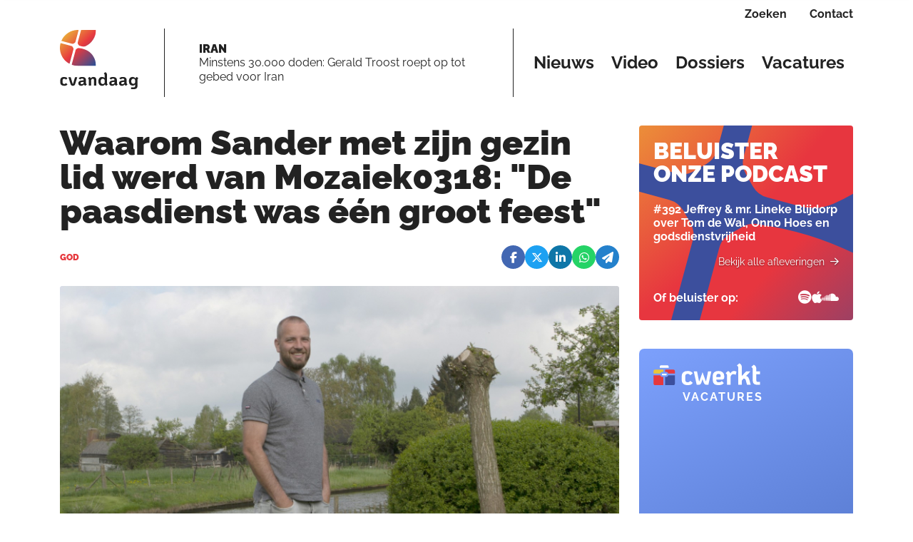

--- FILE ---
content_type: text/html; charset=utf-8
request_url: https://cvandaag.nl/78163-waarom-sander-met-zijn-gezin-lid-werd-van-mozaiek0318-de-paasdienst-was-een-groot-feest
body_size: 164410
content:
<!DOCTYPE html><html lang="nl" data-critters-container=""><head>
    <meta charset="utf-8">
    <title>Waarom Sander met zijn gezin lid werd van Mozaiek0318 - Cvandaag.nl</title>
    <base href="/">
    <meta content="width=device-width, initial-scale=1" name="viewport">
    <link href="favicon.ico" rel="icon" type="image/x-icon">
    <link href="/assets/favicons/apple-touch-icon.png" rel="apple-touch-icon" sizes="180x180">
    <link href="/assets/favicons/favicon-32x32.png" rel="icon" sizes="32x32" type="image/png">
    <link href="/assets/favicons/favicon-16x16.png" rel="icon" sizes="16x16" type="image/png">
    <link href="/assets/favicons/manifest.json" rel="manifest">
    <link color="#5bbad5" href="/assets/favicons/safari-pinned-tab.svg" rel="mask-icon">
    <link href="/assets/favicons/favicon.ico" rel="shortcut icon">
    <meta content="#da532c" name="msapplication-TileColor">
    <meta content="/assets/favicons/browserconfig.xml" name="msapplication-config">
    <meta content="#ffffff" name="theme-color">
    <link href="https://fonts.gstatic.com" rel="preconnect">
    <style>@font-face{font-family:'Material Icons';font-style:normal;font-weight:400;src:url(https://fonts.gstatic.com/s/materialicons/v145/flUhRq6tzZclQEJ-Vdg-IuiaDsNc.woff2) format('woff2');}.material-icons{font-family:'Material Icons';font-weight:normal;font-style:normal;font-size:24px;line-height:1;letter-spacing:normal;text-transform:none;display:inline-block;white-space:nowrap;word-wrap:normal;direction:ltr;-webkit-font-feature-settings:'liga';-webkit-font-smoothing:antialiased;}</style>
    <!-- Google Tag Manager -->
    <script>(function (w, d, s, l, i) {
        w[l] = w[l] || [];
        w[l].push({
            'gtm.start':
                new Date().getTime(), event: 'gtm.js'
        });
        var f = d.getElementsByTagName(s)[0],
            j = d.createElement(s), dl = l != 'dataLayer' ? '&l=' + l : '';
        j.async = true;
        j.src =
            'https://www.googletagmanager.com/gtm.js?id=' + i + dl;
        f.parentNode.insertBefore(j, f);
    })(window, document, 'script', 'dataLayer', 'GTM-TKSKRXHQ');</script>
    <!-- End Google Tag Manager -->

    <script>
        window.dataLayer = window.dataLayer || [];

        function gtag() {
            dataLayer.push(arguments);
        }

        gtag('consent', 'default', {
            'ad_storage': 'denied',
            'analytics_storage': 'denied',
            'wait_for_update': 500
        });

        gtag('js', new Date());
        gtag('config', 'GTM-TKSKRXHQ');

    </script>

<style>@charset "UTF-8";@font-face{font-family:Raleway;font-style:italic;font-weight:400;font-display:swap;src:url(https://fonts.gstatic.com/s/raleway/v37/1Ptsg8zYS_SKggPNyCg4QIFqPfE.woff2) format("woff2");unicode-range:U+0460-052F,U+1C80-1C8A,U+20B4,U+2DE0-2DFF,U+A640-A69F,U+FE2E-FE2F}@font-face{font-family:Raleway;font-style:italic;font-weight:400;font-display:swap;src:url(https://fonts.gstatic.com/s/raleway/v37/1Ptsg8zYS_SKggPNyCg4SYFqPfE.woff2) format("woff2");unicode-range:U+0301,U+0400-045F,U+0490-0491,U+04B0-04B1,U+2116}@font-face{font-family:Raleway;font-style:italic;font-weight:400;font-display:swap;src:url(https://fonts.gstatic.com/s/raleway/v37/1Ptsg8zYS_SKggPNyCg4QoFqPfE.woff2) format("woff2");unicode-range:U+0102-0103,U+0110-0111,U+0128-0129,U+0168-0169,U+01A0-01A1,U+01AF-01B0,U+0300-0301,U+0303-0304,U+0308-0309,U+0323,U+0329,U+1EA0-1EF9,U+20AB}@font-face{font-family:Raleway;font-style:italic;font-weight:400;font-display:swap;src:url(https://fonts.gstatic.com/s/raleway/v37/1Ptsg8zYS_SKggPNyCg4Q4FqPfE.woff2) format("woff2");unicode-range:U+0100-02BA,U+02BD-02C5,U+02C7-02CC,U+02CE-02D7,U+02DD-02FF,U+0304,U+0308,U+0329,U+1D00-1DBF,U+1E00-1E9F,U+1EF2-1EFF,U+2020,U+20A0-20AB,U+20AD-20C0,U+2113,U+2C60-2C7F,U+A720-A7FF}@font-face{font-family:Raleway;font-style:italic;font-weight:400;font-display:swap;src:url(https://fonts.gstatic.com/s/raleway/v37/1Ptsg8zYS_SKggPNyCg4TYFq.woff2) format("woff2");unicode-range:U+0000-00FF,U+0131,U+0152-0153,U+02BB-02BC,U+02C6,U+02DA,U+02DC,U+0304,U+0308,U+0329,U+2000-206F,U+20AC,U+2122,U+2191,U+2193,U+2212,U+2215,U+FEFF,U+FFFD}@font-face{font-family:Raleway;font-style:italic;font-weight:700;font-display:swap;src:url(https://fonts.gstatic.com/s/raleway/v37/1Ptsg8zYS_SKggPNyCg4QIFqPfE.woff2) format("woff2");unicode-range:U+0460-052F,U+1C80-1C8A,U+20B4,U+2DE0-2DFF,U+A640-A69F,U+FE2E-FE2F}@font-face{font-family:Raleway;font-style:italic;font-weight:700;font-display:swap;src:url(https://fonts.gstatic.com/s/raleway/v37/1Ptsg8zYS_SKggPNyCg4SYFqPfE.woff2) format("woff2");unicode-range:U+0301,U+0400-045F,U+0490-0491,U+04B0-04B1,U+2116}@font-face{font-family:Raleway;font-style:italic;font-weight:700;font-display:swap;src:url(https://fonts.gstatic.com/s/raleway/v37/1Ptsg8zYS_SKggPNyCg4QoFqPfE.woff2) format("woff2");unicode-range:U+0102-0103,U+0110-0111,U+0128-0129,U+0168-0169,U+01A0-01A1,U+01AF-01B0,U+0300-0301,U+0303-0304,U+0308-0309,U+0323,U+0329,U+1EA0-1EF9,U+20AB}@font-face{font-family:Raleway;font-style:italic;font-weight:700;font-display:swap;src:url(https://fonts.gstatic.com/s/raleway/v37/1Ptsg8zYS_SKggPNyCg4Q4FqPfE.woff2) format("woff2");unicode-range:U+0100-02BA,U+02BD-02C5,U+02C7-02CC,U+02CE-02D7,U+02DD-02FF,U+0304,U+0308,U+0329,U+1D00-1DBF,U+1E00-1E9F,U+1EF2-1EFF,U+2020,U+20A0-20AB,U+20AD-20C0,U+2113,U+2C60-2C7F,U+A720-A7FF}@font-face{font-family:Raleway;font-style:italic;font-weight:700;font-display:swap;src:url(https://fonts.gstatic.com/s/raleway/v37/1Ptsg8zYS_SKggPNyCg4TYFq.woff2) format("woff2");unicode-range:U+0000-00FF,U+0131,U+0152-0153,U+02BB-02BC,U+02C6,U+02DA,U+02DC,U+0304,U+0308,U+0329,U+2000-206F,U+20AC,U+2122,U+2191,U+2193,U+2212,U+2215,U+FEFF,U+FFFD}@font-face{font-family:Raleway;font-style:italic;font-weight:900;font-display:swap;src:url(https://fonts.gstatic.com/s/raleway/v37/1Ptsg8zYS_SKggPNyCg4QIFqPfE.woff2) format("woff2");unicode-range:U+0460-052F,U+1C80-1C8A,U+20B4,U+2DE0-2DFF,U+A640-A69F,U+FE2E-FE2F}@font-face{font-family:Raleway;font-style:italic;font-weight:900;font-display:swap;src:url(https://fonts.gstatic.com/s/raleway/v37/1Ptsg8zYS_SKggPNyCg4SYFqPfE.woff2) format("woff2");unicode-range:U+0301,U+0400-045F,U+0490-0491,U+04B0-04B1,U+2116}@font-face{font-family:Raleway;font-style:italic;font-weight:900;font-display:swap;src:url(https://fonts.gstatic.com/s/raleway/v37/1Ptsg8zYS_SKggPNyCg4QoFqPfE.woff2) format("woff2");unicode-range:U+0102-0103,U+0110-0111,U+0128-0129,U+0168-0169,U+01A0-01A1,U+01AF-01B0,U+0300-0301,U+0303-0304,U+0308-0309,U+0323,U+0329,U+1EA0-1EF9,U+20AB}@font-face{font-family:Raleway;font-style:italic;font-weight:900;font-display:swap;src:url(https://fonts.gstatic.com/s/raleway/v37/1Ptsg8zYS_SKggPNyCg4Q4FqPfE.woff2) format("woff2");unicode-range:U+0100-02BA,U+02BD-02C5,U+02C7-02CC,U+02CE-02D7,U+02DD-02FF,U+0304,U+0308,U+0329,U+1D00-1DBF,U+1E00-1E9F,U+1EF2-1EFF,U+2020,U+20A0-20AB,U+20AD-20C0,U+2113,U+2C60-2C7F,U+A720-A7FF}@font-face{font-family:Raleway;font-style:italic;font-weight:900;font-display:swap;src:url(https://fonts.gstatic.com/s/raleway/v37/1Ptsg8zYS_SKggPNyCg4TYFq.woff2) format("woff2");unicode-range:U+0000-00FF,U+0131,U+0152-0153,U+02BB-02BC,U+02C6,U+02DA,U+02DC,U+0304,U+0308,U+0329,U+2000-206F,U+20AC,U+2122,U+2191,U+2193,U+2212,U+2215,U+FEFF,U+FFFD}@font-face{font-family:Raleway;font-style:normal;font-weight:400;font-display:swap;src:url(https://fonts.gstatic.com/s/raleway/v37/1Ptug8zYS_SKggPNyCAIT5lu.woff2) format("woff2");unicode-range:U+0460-052F,U+1C80-1C8A,U+20B4,U+2DE0-2DFF,U+A640-A69F,U+FE2E-FE2F}@font-face{font-family:Raleway;font-style:normal;font-weight:400;font-display:swap;src:url(https://fonts.gstatic.com/s/raleway/v37/1Ptug8zYS_SKggPNyCkIT5lu.woff2) format("woff2");unicode-range:U+0301,U+0400-045F,U+0490-0491,U+04B0-04B1,U+2116}@font-face{font-family:Raleway;font-style:normal;font-weight:400;font-display:swap;src:url(https://fonts.gstatic.com/s/raleway/v37/1Ptug8zYS_SKggPNyCIIT5lu.woff2) format("woff2");unicode-range:U+0102-0103,U+0110-0111,U+0128-0129,U+0168-0169,U+01A0-01A1,U+01AF-01B0,U+0300-0301,U+0303-0304,U+0308-0309,U+0323,U+0329,U+1EA0-1EF9,U+20AB}@font-face{font-family:Raleway;font-style:normal;font-weight:400;font-display:swap;src:url(https://fonts.gstatic.com/s/raleway/v37/1Ptug8zYS_SKggPNyCMIT5lu.woff2) format("woff2");unicode-range:U+0100-02BA,U+02BD-02C5,U+02C7-02CC,U+02CE-02D7,U+02DD-02FF,U+0304,U+0308,U+0329,U+1D00-1DBF,U+1E00-1E9F,U+1EF2-1EFF,U+2020,U+20A0-20AB,U+20AD-20C0,U+2113,U+2C60-2C7F,U+A720-A7FF}@font-face{font-family:Raleway;font-style:normal;font-weight:400;font-display:swap;src:url(https://fonts.gstatic.com/s/raleway/v37/1Ptug8zYS_SKggPNyC0ITw.woff2) format("woff2");unicode-range:U+0000-00FF,U+0131,U+0152-0153,U+02BB-02BC,U+02C6,U+02DA,U+02DC,U+0304,U+0308,U+0329,U+2000-206F,U+20AC,U+2122,U+2191,U+2193,U+2212,U+2215,U+FEFF,U+FFFD}@font-face{font-family:Raleway;font-style:normal;font-weight:700;font-display:swap;src:url(https://fonts.gstatic.com/s/raleway/v37/1Ptug8zYS_SKggPNyCAIT5lu.woff2) format("woff2");unicode-range:U+0460-052F,U+1C80-1C8A,U+20B4,U+2DE0-2DFF,U+A640-A69F,U+FE2E-FE2F}@font-face{font-family:Raleway;font-style:normal;font-weight:700;font-display:swap;src:url(https://fonts.gstatic.com/s/raleway/v37/1Ptug8zYS_SKggPNyCkIT5lu.woff2) format("woff2");unicode-range:U+0301,U+0400-045F,U+0490-0491,U+04B0-04B1,U+2116}@font-face{font-family:Raleway;font-style:normal;font-weight:700;font-display:swap;src:url(https://fonts.gstatic.com/s/raleway/v37/1Ptug8zYS_SKggPNyCIIT5lu.woff2) format("woff2");unicode-range:U+0102-0103,U+0110-0111,U+0128-0129,U+0168-0169,U+01A0-01A1,U+01AF-01B0,U+0300-0301,U+0303-0304,U+0308-0309,U+0323,U+0329,U+1EA0-1EF9,U+20AB}@font-face{font-family:Raleway;font-style:normal;font-weight:700;font-display:swap;src:url(https://fonts.gstatic.com/s/raleway/v37/1Ptug8zYS_SKggPNyCMIT5lu.woff2) format("woff2");unicode-range:U+0100-02BA,U+02BD-02C5,U+02C7-02CC,U+02CE-02D7,U+02DD-02FF,U+0304,U+0308,U+0329,U+1D00-1DBF,U+1E00-1E9F,U+1EF2-1EFF,U+2020,U+20A0-20AB,U+20AD-20C0,U+2113,U+2C60-2C7F,U+A720-A7FF}@font-face{font-family:Raleway;font-style:normal;font-weight:700;font-display:swap;src:url(https://fonts.gstatic.com/s/raleway/v37/1Ptug8zYS_SKggPNyC0ITw.woff2) format("woff2");unicode-range:U+0000-00FF,U+0131,U+0152-0153,U+02BB-02BC,U+02C6,U+02DA,U+02DC,U+0304,U+0308,U+0329,U+2000-206F,U+20AC,U+2122,U+2191,U+2193,U+2212,U+2215,U+FEFF,U+FFFD}@font-face{font-family:Raleway;font-style:normal;font-weight:900;font-display:swap;src:url(https://fonts.gstatic.com/s/raleway/v37/1Ptug8zYS_SKggPNyCAIT5lu.woff2) format("woff2");unicode-range:U+0460-052F,U+1C80-1C8A,U+20B4,U+2DE0-2DFF,U+A640-A69F,U+FE2E-FE2F}@font-face{font-family:Raleway;font-style:normal;font-weight:900;font-display:swap;src:url(https://fonts.gstatic.com/s/raleway/v37/1Ptug8zYS_SKggPNyCkIT5lu.woff2) format("woff2");unicode-range:U+0301,U+0400-045F,U+0490-0491,U+04B0-04B1,U+2116}@font-face{font-family:Raleway;font-style:normal;font-weight:900;font-display:swap;src:url(https://fonts.gstatic.com/s/raleway/v37/1Ptug8zYS_SKggPNyCIIT5lu.woff2) format("woff2");unicode-range:U+0102-0103,U+0110-0111,U+0128-0129,U+0168-0169,U+01A0-01A1,U+01AF-01B0,U+0300-0301,U+0303-0304,U+0308-0309,U+0323,U+0329,U+1EA0-1EF9,U+20AB}@font-face{font-family:Raleway;font-style:normal;font-weight:900;font-display:swap;src:url(https://fonts.gstatic.com/s/raleway/v37/1Ptug8zYS_SKggPNyCMIT5lu.woff2) format("woff2");unicode-range:U+0100-02BA,U+02BD-02C5,U+02C7-02CC,U+02CE-02D7,U+02DD-02FF,U+0304,U+0308,U+0329,U+1D00-1DBF,U+1E00-1E9F,U+1EF2-1EFF,U+2020,U+20A0-20AB,U+20AD-20C0,U+2113,U+2C60-2C7F,U+A720-A7FF}@font-face{font-family:Raleway;font-style:normal;font-weight:900;font-display:swap;src:url(https://fonts.gstatic.com/s/raleway/v37/1Ptug8zYS_SKggPNyC0ITw.woff2) format("woff2");unicode-range:U+0000-00FF,U+0131,U+0152-0153,U+02BB-02BC,U+02C6,U+02DA,U+02DC,U+0304,U+0308,U+0329,U+2000-206F,U+20AC,U+2122,U+2191,U+2193,U+2212,U+2215,U+FEFF,U+FFFD}@-webkit-keyframes fa-beat{0%,90%{-webkit-transform:scale(1);transform:scale(1)}45%{-webkit-transform:scale(var(--fa-beat-scale, 1.25));transform:scale(var(--fa-beat-scale, 1.25))}}@-webkit-keyframes fa-bounce{0%{-webkit-transform:scale(1,1) translateY(0);transform:scale(1) translateY(0)}10%{-webkit-transform:scale(var(--fa-bounce-start-scale-x, 1.1),var(--fa-bounce-start-scale-y, .9)) translateY(0);transform:scale(var(--fa-bounce-start-scale-x, 1.1),var(--fa-bounce-start-scale-y, .9)) translateY(0)}30%{-webkit-transform:scale(var(--fa-bounce-jump-scale-x, .9),var(--fa-bounce-jump-scale-y, 1.1)) translateY(var(--fa-bounce-height, -.5em));transform:scale(var(--fa-bounce-jump-scale-x, .9),var(--fa-bounce-jump-scale-y, 1.1)) translateY(var(--fa-bounce-height, -.5em))}50%{-webkit-transform:scale(var(--fa-bounce-land-scale-x, 1.05),var(--fa-bounce-land-scale-y, .95)) translateY(0);transform:scale(var(--fa-bounce-land-scale-x, 1.05),var(--fa-bounce-land-scale-y, .95)) translateY(0)}57%{-webkit-transform:scale(1,1) translateY(var(--fa-bounce-rebound, -.125em));transform:scale(1) translateY(var(--fa-bounce-rebound, -.125em))}64%{-webkit-transform:scale(1,1) translateY(0);transform:scale(1) translateY(0)}to{-webkit-transform:scale(1,1) translateY(0);transform:scale(1) translateY(0)}}@-webkit-keyframes fa-fade{50%{opacity:var(--fa-fade-opacity, .4)}}@-webkit-keyframes fa-beat-fade{0%,to{opacity:var(--fa-beat-fade-opacity, .4);-webkit-transform:scale(1);transform:scale(1)}50%{opacity:1;-webkit-transform:scale(var(--fa-beat-fade-scale, 1.125));transform:scale(var(--fa-beat-fade-scale, 1.125))}}@-webkit-keyframes fa-flip{50%{-webkit-transform:rotate3d(var(--fa-flip-x, 0),var(--fa-flip-y, 1),var(--fa-flip-z, 0),var(--fa-flip-angle, -180deg));transform:rotate3d(var(--fa-flip-x, 0),var(--fa-flip-y, 1),var(--fa-flip-z, 0),var(--fa-flip-angle, -180deg))}}@-webkit-keyframes fa-shake{0%{-webkit-transform:rotate(-15deg);transform:rotate(-15deg)}4%{-webkit-transform:rotate(15deg);transform:rotate(15deg)}8%,24%{-webkit-transform:rotate(-18deg);transform:rotate(-18deg)}12%,28%{-webkit-transform:rotate(18deg);transform:rotate(18deg)}16%{-webkit-transform:rotate(-22deg);transform:rotate(-22deg)}20%{-webkit-transform:rotate(22deg);transform:rotate(22deg)}32%{-webkit-transform:rotate(-12deg);transform:rotate(-12deg)}36%{-webkit-transform:rotate(12deg);transform:rotate(12deg)}40%,to{-webkit-transform:rotate(0deg);transform:rotate(0)}}@-webkit-keyframes fa-spin{0%{-webkit-transform:rotate(0deg);transform:rotate(0)}to{-webkit-transform:rotate(360deg);transform:rotate(360deg)}}:root{--fa-style-family-brands:"Font Awesome 6 Brands";--fa-font-brands:normal 400 1em/1 "Font Awesome 6 Brands"}@font-face{font-family:"Font Awesome 6 Brands";font-style:normal;font-weight:400;font-display:block;src:url("./media/fa-brands-400-WCET5WHB.woff2") format("woff2"),url("./media/fa-brands-400-NIRQQVKO.ttf") format("truetype")}:root{--fa-style-family-duotone:"Font Awesome 6 Duotone";--fa-font-duotone:normal 900 1em/1 "Font Awesome 6 Duotone"}@font-face{font-family:"Font Awesome 6 Duotone";font-style:normal;font-weight:900;font-display:block;src:url("./media/fa-duotone-900-PJG6NAZH.woff2") format("woff2"),url("./media/fa-duotone-900-ABQ7T55C.ttf") format("truetype")}:root{--fa-style-family-classic:"Font Awesome 6 Pro";--fa-font-light:normal 300 1em/1 "Font Awesome 6 Pro"}@font-face{font-family:"Font Awesome 6 Pro";font-style:normal;font-weight:300;font-display:block;src:url("./media/fa-light-300-2L6RLQU3.woff2") format("woff2"),url("./media/fa-light-300-SFKB6LVF.ttf") format("truetype")}:root{--fa-style-family-classic:"Font Awesome 6 Pro";--fa-font-regular:normal 400 1em/1 "Font Awesome 6 Pro"}@font-face{font-family:"Font Awesome 6 Pro";font-style:normal;font-weight:400;font-display:block;src:url("./media/fa-regular-400-DL2HE4XX.woff2") format("woff2"),url("./media/fa-regular-400-OZFRFI25.ttf") format("truetype")}:root{--fa-style-family-classic:"Font Awesome 6 Pro";--fa-font-solid:normal 900 1em/1 "Font Awesome 6 Pro"}@font-face{font-family:"Font Awesome 6 Pro";font-style:normal;font-weight:900;font-display:block;src:url("./media/fa-solid-900-WQK4QZF6.woff2") format("woff2"),url("./media/fa-solid-900-NAJESXRA.ttf") format("truetype")}:root{--fa-style-family-classic:"Font Awesome 6 Pro";--fa-font-thin:normal 100 1em/1 "Font Awesome 6 Pro"}@font-face{font-family:"Font Awesome 6 Pro";font-style:normal;font-weight:100;font-display:block;src:url("./media/fa-thin-100-2MOMT6MM.woff2") format("woff2"),url("./media/fa-thin-100-CQ6LSIBG.ttf") format("truetype")}:root{--bs-gutter-x:1.75rem;--bs-gutter-y:1.75rem}@media (max-width: 576px){:root{--bs-gutter-x:1rem;--bs-gutter-y:.5rem}}:root{--bs-blue:#0d6efd;--bs-indigo:#6610f2;--bs-purple:#6f42c1;--bs-pink:#d63384;--bs-red:#dc3545;--bs-orange:#fd7e14;--bs-yellow:#ffc107;--bs-green:#198754;--bs-teal:#20c997;--bs-cyan:#0dcaf0;--bs-black:#000;--bs-white:#fff;--bs-gray:#6c757d;--bs-gray-dark:#343a40;--bs-gray-100:#f8f9fa;--bs-gray-200:#e9ecef;--bs-gray-300:#dee2e6;--bs-gray-400:#ced4da;--bs-gray-500:#adb5bd;--bs-gray-600:#6c757d;--bs-gray-700:#495057;--bs-gray-800:#343a40;--bs-gray-900:#212529;--bs-primary:#0d6efd;--bs-secondary:#6c757d;--bs-success:#198754;--bs-info:#0dcaf0;--bs-warning:#ffc107;--bs-danger:#dc3545;--bs-light:#f8f9fa;--bs-dark:#212529;--bs-primary-rgb:13, 110, 253;--bs-secondary-rgb:108, 117, 125;--bs-success-rgb:25, 135, 84;--bs-info-rgb:13, 202, 240;--bs-warning-rgb:255, 193, 7;--bs-danger-rgb:220, 53, 69;--bs-light-rgb:248, 249, 250;--bs-dark-rgb:33, 37, 41;--bs-primary-text-emphasis:#052c65;--bs-secondary-text-emphasis:#2b2f32;--bs-success-text-emphasis:#0a3622;--bs-info-text-emphasis:#055160;--bs-warning-text-emphasis:#664d03;--bs-danger-text-emphasis:#58151c;--bs-light-text-emphasis:#495057;--bs-dark-text-emphasis:#495057;--bs-primary-bg-subtle:#cfe2ff;--bs-secondary-bg-subtle:#e2e3e5;--bs-success-bg-subtle:#d1e7dd;--bs-info-bg-subtle:#cff4fc;--bs-warning-bg-subtle:#fff3cd;--bs-danger-bg-subtle:#f8d7da;--bs-light-bg-subtle:#fcfcfd;--bs-dark-bg-subtle:#ced4da;--bs-primary-border-subtle:#9ec5fe;--bs-secondary-border-subtle:#c4c8cb;--bs-success-border-subtle:#a3cfbb;--bs-info-border-subtle:#9eeaf9;--bs-warning-border-subtle:#ffe69c;--bs-danger-border-subtle:#f1aeb5;--bs-light-border-subtle:#e9ecef;--bs-dark-border-subtle:#adb5bd;--bs-white-rgb:255, 255, 255;--bs-black-rgb:0, 0, 0;--bs-font-sans-serif:system-ui, -apple-system, "Segoe UI", Roboto, "Helvetica Neue", "Noto Sans", "Liberation Sans", Arial, sans-serif, "Apple Color Emoji", "Segoe UI Emoji", "Segoe UI Symbol", "Noto Color Emoji";--bs-font-monospace:SFMono-Regular, Menlo, Monaco, Consolas, "Liberation Mono", "Courier New", monospace;--bs-gradient:linear-gradient(180deg, rgba(255, 255, 255, .15), rgba(255, 255, 255, 0));--bs-body-font-family:var(--bs-font-sans-serif);--bs-body-font-size:1rem;--bs-body-font-weight:400;--bs-body-line-height:1.5;--bs-body-color:#212529;--bs-body-color-rgb:33, 37, 41;--bs-body-bg:#fff;--bs-body-bg-rgb:255, 255, 255;--bs-emphasis-color:#000;--bs-emphasis-color-rgb:0, 0, 0;--bs-secondary-color:rgba(33, 37, 41, .75);--bs-secondary-color-rgb:33, 37, 41;--bs-secondary-bg:#e9ecef;--bs-secondary-bg-rgb:233, 236, 239;--bs-tertiary-color:rgba(33, 37, 41, .5);--bs-tertiary-color-rgb:33, 37, 41;--bs-tertiary-bg:#f8f9fa;--bs-tertiary-bg-rgb:248, 249, 250;--bs-heading-color:inherit;--bs-link-color:#0d6efd;--bs-link-color-rgb:13, 110, 253;--bs-link-decoration:underline;--bs-link-hover-color:#0a58ca;--bs-link-hover-color-rgb:10, 88, 202;--bs-code-color:#d63384;--bs-highlight-color:#212529;--bs-highlight-bg:#fff3cd;--bs-border-width:1px;--bs-border-style:solid;--bs-border-color:#dee2e6;--bs-border-color-translucent:rgba(0, 0, 0, .175);--bs-border-radius:.375rem;--bs-border-radius-sm:.25rem;--bs-border-radius-lg:.5rem;--bs-border-radius-xl:1rem;--bs-border-radius-xxl:2rem;--bs-border-radius-2xl:var(--bs-border-radius-xxl);--bs-border-radius-pill:50rem;--bs-box-shadow:0 .5rem 1rem rgba(0, 0, 0, .15);--bs-box-shadow-sm:0 .125rem .25rem rgba(0, 0, 0, .075);--bs-box-shadow-lg:0 1rem 3rem rgba(0, 0, 0, .175);--bs-box-shadow-inset:inset 0 1px 2px rgba(0, 0, 0, .075);--bs-focus-ring-width:.25rem;--bs-focus-ring-opacity:.25;--bs-focus-ring-color:rgba(13, 110, 253, .25);--bs-form-valid-color:#198754;--bs-form-valid-border-color:#198754;--bs-form-invalid-color:#dc3545;--bs-form-invalid-border-color:#dc3545}*,*:before,*:after{box-sizing:border-box}body{margin:0;font-family:var(--bs-body-font-family);font-size:var(--bs-body-font-size);font-weight:var(--bs-body-font-weight);line-height:var(--bs-body-line-height);color:var(--bs-body-color);text-align:var(--bs-body-text-align);background-color:var(--bs-body-bg);-webkit-text-size-adjust:100%;-webkit-tap-highlight-color:rgba(0,0,0,0)}:root{--bs-breakpoint-xs:0;--bs-breakpoint-sm:576px;--bs-breakpoint-md:768px;--bs-breakpoint-lg:992px;--bs-breakpoint-xl:1200px;--bs-breakpoint-xxl:1400px}body{--text-color:#222222;--link-color:#E6383D;--color-menu-background:#FFFFFF;--color-article-empty:#EDF0FF;--color-article-category:#E6383D;--white-block-bg:#FFFFFF;--striped-title-lines-bg:url(/assets/logo/bullet-black.svg);--striped-title-link-lines-bg:url(/assets/logo/bullet-green.svg);--image-empty-bg:#EDF0FF;--more-block-bg:#EDF0FF;--more-block-text:#222222;--trending-block-bg:#EDF0FF;--site-bg:#FAFBFF;--replies-bg:#FFFFFF;--replies-border-color:$colorSecondaryLight;--top-menu-border-color:#222222;--navbar-border-color:#222222}:root{--swiper-theme-color:#007aff}:root{--swiper-navigation-size:44px}body,html{font-family:Raleway,sans-serif;line-height:1.2;-webkit-font-smoothing:antialiased;-moz-osx-font-smoothing:grayscale;color:#222}html{--mat-badge-text-font:Roboto, sans-serif;--mat-badge-text-size:12px;--mat-badge-text-weight:600;--mat-badge-small-size-text-size:9px;--mat-badge-large-size-text-size:24px}html{--mat-bottom-sheet-container-text-font:Roboto, sans-serif;--mat-bottom-sheet-container-text-line-height:20px;--mat-bottom-sheet-container-text-size:14px;--mat-bottom-sheet-container-text-tracking:.0178571429em;--mat-bottom-sheet-container-text-weight:400}html{--mat-legacy-button-toggle-label-text-font:Roboto, sans-serif;--mat-legacy-button-toggle-label-text-line-height:24px;--mat-legacy-button-toggle-label-text-size:16px;--mat-legacy-button-toggle-label-text-tracking:.03125em;--mat-legacy-button-toggle-label-text-weight:400;--mat-standard-button-toggle-label-text-font:Roboto, sans-serif;--mat-standard-button-toggle-label-text-line-height:24px;--mat-standard-button-toggle-label-text-size:16px;--mat-standard-button-toggle-label-text-tracking:.03125em;--mat-standard-button-toggle-label-text-weight:400}html{--mat-datepicker-calendar-text-font:Roboto, sans-serif;--mat-datepicker-calendar-text-size:13px;--mat-datepicker-calendar-body-label-text-size:14px;--mat-datepicker-calendar-body-label-text-weight:500;--mat-datepicker-calendar-period-button-text-size:14px;--mat-datepicker-calendar-period-button-text-weight:500;--mat-datepicker-calendar-header-text-size:11px;--mat-datepicker-calendar-header-text-weight:400}html{--mat-expansion-header-text-font:Roboto, sans-serif;--mat-expansion-header-text-size:14px;--mat-expansion-header-text-weight:500;--mat-expansion-header-text-line-height:inherit;--mat-expansion-header-text-tracking:inherit;--mat-expansion-container-text-font:Roboto, sans-serif;--mat-expansion-container-text-line-height:20px;--mat-expansion-container-text-size:14px;--mat-expansion-container-text-tracking:.0178571429em;--mat-expansion-container-text-weight:400}html{--mat-grid-list-tile-header-primary-text-size:14px;--mat-grid-list-tile-header-secondary-text-size:12px;--mat-grid-list-tile-footer-primary-text-size:14px;--mat-grid-list-tile-footer-secondary-text-size:12px}html{--mat-stepper-container-text-font:Roboto, sans-serif;--mat-stepper-header-label-text-font:Roboto, sans-serif;--mat-stepper-header-label-text-size:14px;--mat-stepper-header-label-text-weight:400;--mat-stepper-header-error-state-label-text-size:16px;--mat-stepper-header-selected-state-label-text-size:16px;--mat-stepper-header-selected-state-label-text-weight:400}html{--mat-toolbar-title-text-font:Roboto, sans-serif;--mat-toolbar-title-text-line-height:32px;--mat-toolbar-title-text-size:20px;--mat-toolbar-title-text-tracking:.0125em;--mat-toolbar-title-text-weight:500}html{--mat-tree-node-text-font:Roboto, sans-serif;--mat-tree-node-text-size:14px;--mat-tree-node-text-weight:400}html{--mat-option-label-text-font:Roboto, sans-serif;--mat-option-label-text-line-height:24px;--mat-option-label-text-size:16px;--mat-option-label-text-tracking:.03125em;--mat-option-label-text-weight:400}html{--mat-optgroup-label-text-font:Roboto, sans-serif;--mat-optgroup-label-text-line-height:24px;--mat-optgroup-label-text-size:16px;--mat-optgroup-label-text-tracking:.03125em;--mat-optgroup-label-text-weight:400}html{--mat-card-title-text-font:Roboto, sans-serif;--mat-card-title-text-line-height:32px;--mat-card-title-text-size:20px;--mat-card-title-text-tracking:.0125em;--mat-card-title-text-weight:500;--mat-card-subtitle-text-font:Roboto, sans-serif;--mat-card-subtitle-text-line-height:22px;--mat-card-subtitle-text-size:14px;--mat-card-subtitle-text-tracking:.0071428571em;--mat-card-subtitle-text-weight:500}html{--mdc-plain-tooltip-supporting-text-font:Roboto, sans-serif;--mdc-plain-tooltip-supporting-text-size:12px;--mdc-plain-tooltip-supporting-text-weight:400;--mdc-plain-tooltip-supporting-text-tracking:.0333333333em}html{--mdc-filled-text-field-label-text-font:Roboto, sans-serif;--mdc-filled-text-field-label-text-size:16px;--mdc-filled-text-field-label-text-tracking:.03125em;--mdc-filled-text-field-label-text-weight:400;--mdc-outlined-text-field-label-text-font:Roboto, sans-serif;--mdc-outlined-text-field-label-text-size:16px;--mdc-outlined-text-field-label-text-tracking:.03125em;--mdc-outlined-text-field-label-text-weight:400;--mat-form-field-container-text-font:Roboto, sans-serif;--mat-form-field-container-text-line-height:24px;--mat-form-field-container-text-size:16px;--mat-form-field-container-text-tracking:.03125em;--mat-form-field-container-text-weight:400;--mat-form-field-outlined-label-text-populated-size:16px;--mat-form-field-subscript-text-font:Roboto, sans-serif;--mat-form-field-subscript-text-line-height:20px;--mat-form-field-subscript-text-size:12px;--mat-form-field-subscript-text-tracking:.0333333333em;--mat-form-field-subscript-text-weight:400}html{--mat-select-trigger-text-font:Roboto, sans-serif;--mat-select-trigger-text-line-height:24px;--mat-select-trigger-text-size:16px;--mat-select-trigger-text-tracking:.03125em;--mat-select-trigger-text-weight:400}html{--mdc-dialog-subhead-font:Roboto, sans-serif;--mdc-dialog-subhead-line-height:32px;--mdc-dialog-subhead-size:20px;--mdc-dialog-subhead-weight:500;--mdc-dialog-subhead-tracking:.0125em;--mdc-dialog-supporting-text-font:Roboto, sans-serif;--mdc-dialog-supporting-text-line-height:24px;--mdc-dialog-supporting-text-size:16px;--mdc-dialog-supporting-text-weight:400;--mdc-dialog-supporting-text-tracking:.03125em}html{--mat-radio-label-text-font:Roboto, sans-serif;--mat-radio-label-text-line-height:20px;--mat-radio-label-text-size:14px;--mat-radio-label-text-tracking:.0178571429em;--mat-radio-label-text-weight:400}html{--mdc-slider-label-label-text-font:Roboto, sans-serif;--mdc-slider-label-label-text-size:14px;--mdc-slider-label-label-text-line-height:22px;--mdc-slider-label-label-text-tracking:.0071428571em;--mdc-slider-label-label-text-weight:500}html{--mat-menu-item-label-text-font:Roboto, sans-serif;--mat-menu-item-label-text-size:16px;--mat-menu-item-label-text-tracking:.03125em;--mat-menu-item-label-text-line-height:24px;--mat-menu-item-label-text-weight:400}html{--mdc-list-list-item-label-text-font:Roboto, sans-serif;--mdc-list-list-item-label-text-line-height:24px;--mdc-list-list-item-label-text-size:16px;--mdc-list-list-item-label-text-tracking:.03125em;--mdc-list-list-item-label-text-weight:400;--mdc-list-list-item-supporting-text-font:Roboto, sans-serif;--mdc-list-list-item-supporting-text-line-height:20px;--mdc-list-list-item-supporting-text-size:14px;--mdc-list-list-item-supporting-text-tracking:.0178571429em;--mdc-list-list-item-supporting-text-weight:400;--mdc-list-list-item-trailing-supporting-text-font:Roboto, sans-serif;--mdc-list-list-item-trailing-supporting-text-line-height:20px;--mdc-list-list-item-trailing-supporting-text-size:12px;--mdc-list-list-item-trailing-supporting-text-tracking:.0333333333em;--mdc-list-list-item-trailing-supporting-text-weight:400}html{--mat-paginator-container-text-font:Roboto, sans-serif;--mat-paginator-container-text-line-height:20px;--mat-paginator-container-text-size:12px;--mat-paginator-container-text-tracking:.0333333333em;--mat-paginator-container-text-weight:400;--mat-paginator-select-trigger-text-size:12px}html{--mat-checkbox-label-text-font:Roboto, sans-serif;--mat-checkbox-label-text-line-height:20px;--mat-checkbox-label-text-size:14px;--mat-checkbox-label-text-tracking:.0178571429em;--mat-checkbox-label-text-weight:400}html{--mdc-text-button-label-text-font:Roboto, sans-serif;--mdc-text-button-label-text-size:14px;--mdc-text-button-label-text-tracking:.0892857143em;--mdc-text-button-label-text-weight:500;--mdc-text-button-label-text-transform:none;--mdc-filled-button-label-text-font:Roboto, sans-serif;--mdc-filled-button-label-text-size:14px;--mdc-filled-button-label-text-tracking:.0892857143em;--mdc-filled-button-label-text-weight:500;--mdc-filled-button-label-text-transform:none;--mdc-protected-button-label-text-font:Roboto, sans-serif;--mdc-protected-button-label-text-size:14px;--mdc-protected-button-label-text-tracking:.0892857143em;--mdc-protected-button-label-text-weight:500;--mdc-protected-button-label-text-transform:none;--mdc-outlined-button-label-text-font:Roboto, sans-serif;--mdc-outlined-button-label-text-size:14px;--mdc-outlined-button-label-text-tracking:.0892857143em;--mdc-outlined-button-label-text-weight:500;--mdc-outlined-button-label-text-transform:none}html{--mdc-extended-fab-label-text-font:Roboto, sans-serif;--mdc-extended-fab-label-text-size:14px;--mdc-extended-fab-label-text-tracking:.0892857143em;--mdc-extended-fab-label-text-weight:500}html{--mdc-snackbar-supporting-text-font:Roboto, sans-serif;--mdc-snackbar-supporting-text-line-height:20px;--mdc-snackbar-supporting-text-size:14px;--mdc-snackbar-supporting-text-weight:400}html{--mat-table-header-headline-font:Roboto, sans-serif;--mat-table-header-headline-line-height:22px;--mat-table-header-headline-size:14px;--mat-table-header-headline-weight:500;--mat-table-header-headline-tracking:.0071428571em;--mat-table-row-item-label-text-font:Roboto, sans-serif;--mat-table-row-item-label-text-line-height:20px;--mat-table-row-item-label-text-size:14px;--mat-table-row-item-label-text-weight:400;--mat-table-row-item-label-text-tracking:.0178571429em;--mat-table-footer-supporting-text-font:Roboto, sans-serif;--mat-table-footer-supporting-text-line-height:20px;--mat-table-footer-supporting-text-size:14px;--mat-table-footer-supporting-text-weight:400;--mat-table-footer-supporting-text-tracking:.0178571429em}html{--mat-ripple-color:rgba(0, 0, 0, .1)}html{--mat-option-selected-state-label-text-color:#3c4f9d;--mat-option-label-text-color:rgba(0, 0, 0, .87);--mat-option-hover-state-layer-color:rgba(0, 0, 0, .04);--mat-option-focus-state-layer-color:rgba(0, 0, 0, .04);--mat-option-selected-state-layer-color:rgba(0, 0, 0, .04)}html{--mat-optgroup-label-text-color:rgba(0, 0, 0, .87)}html{--mat-full-pseudo-checkbox-selected-icon-color:#e6383d;--mat-full-pseudo-checkbox-selected-checkmark-color:#fafafa;--mat-full-pseudo-checkbox-unselected-icon-color:rgba(0, 0, 0, .54);--mat-full-pseudo-checkbox-disabled-selected-checkmark-color:#fafafa;--mat-full-pseudo-checkbox-disabled-unselected-icon-color:#b0b0b0;--mat-full-pseudo-checkbox-disabled-selected-icon-color:#b0b0b0;--mat-minimal-pseudo-checkbox-selected-checkmark-color:#e6383d;--mat-minimal-pseudo-checkbox-disabled-selected-checkmark-color:#b0b0b0}html{--mat-app-background-color:#fafafa;--mat-app-text-color:rgba(0, 0, 0, .87);--mat-app-elevation-shadow-level-0:0px 0px 0px 0px rgba(0, 0, 0, .2), 0px 0px 0px 0px rgba(0, 0, 0, .14), 0px 0px 0px 0px rgba(0, 0, 0, .12);--mat-app-elevation-shadow-level-1:0px 2px 1px -1px rgba(0, 0, 0, .2), 0px 1px 1px 0px rgba(0, 0, 0, .14), 0px 1px 3px 0px rgba(0, 0, 0, .12);--mat-app-elevation-shadow-level-2:0px 3px 1px -2px rgba(0, 0, 0, .2), 0px 2px 2px 0px rgba(0, 0, 0, .14), 0px 1px 5px 0px rgba(0, 0, 0, .12);--mat-app-elevation-shadow-level-3:0px 3px 3px -2px rgba(0, 0, 0, .2), 0px 3px 4px 0px rgba(0, 0, 0, .14), 0px 1px 8px 0px rgba(0, 0, 0, .12);--mat-app-elevation-shadow-level-4:0px 2px 4px -1px rgba(0, 0, 0, .2), 0px 4px 5px 0px rgba(0, 0, 0, .14), 0px 1px 10px 0px rgba(0, 0, 0, .12);--mat-app-elevation-shadow-level-5:0px 3px 5px -1px rgba(0, 0, 0, .2), 0px 5px 8px 0px rgba(0, 0, 0, .14), 0px 1px 14px 0px rgba(0, 0, 0, .12);--mat-app-elevation-shadow-level-6:0px 3px 5px -1px rgba(0, 0, 0, .2), 0px 6px 10px 0px rgba(0, 0, 0, .14), 0px 1px 18px 0px rgba(0, 0, 0, .12);--mat-app-elevation-shadow-level-7:0px 4px 5px -2px rgba(0, 0, 0, .2), 0px 7px 10px 1px rgba(0, 0, 0, .14), 0px 2px 16px 1px rgba(0, 0, 0, .12);--mat-app-elevation-shadow-level-8:0px 5px 5px -3px rgba(0, 0, 0, .2), 0px 8px 10px 1px rgba(0, 0, 0, .14), 0px 3px 14px 2px rgba(0, 0, 0, .12);--mat-app-elevation-shadow-level-9:0px 5px 6px -3px rgba(0, 0, 0, .2), 0px 9px 12px 1px rgba(0, 0, 0, .14), 0px 3px 16px 2px rgba(0, 0, 0, .12);--mat-app-elevation-shadow-level-10:0px 6px 6px -3px rgba(0, 0, 0, .2), 0px 10px 14px 1px rgba(0, 0, 0, .14), 0px 4px 18px 3px rgba(0, 0, 0, .12);--mat-app-elevation-shadow-level-11:0px 6px 7px -4px rgba(0, 0, 0, .2), 0px 11px 15px 1px rgba(0, 0, 0, .14), 0px 4px 20px 3px rgba(0, 0, 0, .12);--mat-app-elevation-shadow-level-12:0px 7px 8px -4px rgba(0, 0, 0, .2), 0px 12px 17px 2px rgba(0, 0, 0, .14), 0px 5px 22px 4px rgba(0, 0, 0, .12);--mat-app-elevation-shadow-level-13:0px 7px 8px -4px rgba(0, 0, 0, .2), 0px 13px 19px 2px rgba(0, 0, 0, .14), 0px 5px 24px 4px rgba(0, 0, 0, .12);--mat-app-elevation-shadow-level-14:0px 7px 9px -4px rgba(0, 0, 0, .2), 0px 14px 21px 2px rgba(0, 0, 0, .14), 0px 5px 26px 4px rgba(0, 0, 0, .12);--mat-app-elevation-shadow-level-15:0px 8px 9px -5px rgba(0, 0, 0, .2), 0px 15px 22px 2px rgba(0, 0, 0, .14), 0px 6px 28px 5px rgba(0, 0, 0, .12);--mat-app-elevation-shadow-level-16:0px 8px 10px -5px rgba(0, 0, 0, .2), 0px 16px 24px 2px rgba(0, 0, 0, .14), 0px 6px 30px 5px rgba(0, 0, 0, .12);--mat-app-elevation-shadow-level-17:0px 8px 11px -5px rgba(0, 0, 0, .2), 0px 17px 26px 2px rgba(0, 0, 0, .14), 0px 6px 32px 5px rgba(0, 0, 0, .12);--mat-app-elevation-shadow-level-18:0px 9px 11px -5px rgba(0, 0, 0, .2), 0px 18px 28px 2px rgba(0, 0, 0, .14), 0px 7px 34px 6px rgba(0, 0, 0, .12);--mat-app-elevation-shadow-level-19:0px 9px 12px -6px rgba(0, 0, 0, .2), 0px 19px 29px 2px rgba(0, 0, 0, .14), 0px 7px 36px 6px rgba(0, 0, 0, .12);--mat-app-elevation-shadow-level-20:0px 10px 13px -6px rgba(0, 0, 0, .2), 0px 20px 31px 3px rgba(0, 0, 0, .14), 0px 8px 38px 7px rgba(0, 0, 0, .12);--mat-app-elevation-shadow-level-21:0px 10px 13px -6px rgba(0, 0, 0, .2), 0px 21px 33px 3px rgba(0, 0, 0, .14), 0px 8px 40px 7px rgba(0, 0, 0, .12);--mat-app-elevation-shadow-level-22:0px 10px 14px -6px rgba(0, 0, 0, .2), 0px 22px 35px 3px rgba(0, 0, 0, .14), 0px 8px 42px 7px rgba(0, 0, 0, .12);--mat-app-elevation-shadow-level-23:0px 11px 14px -7px rgba(0, 0, 0, .2), 0px 23px 36px 3px rgba(0, 0, 0, .14), 0px 9px 44px 8px rgba(0, 0, 0, .12);--mat-app-elevation-shadow-level-24:0px 11px 15px -7px rgba(0, 0, 0, .2), 0px 24px 38px 3px rgba(0, 0, 0, .14), 0px 9px 46px 8px rgba(0, 0, 0, .12)}html{--mdc-elevated-card-container-shape:4px;--mdc-outlined-card-container-shape:4px;--mdc-outlined-card-outline-width:1px}html{--mdc-elevated-card-container-color:white;--mdc-elevated-card-container-elevation:0px 2px 1px -1px rgba(0, 0, 0, .2), 0px 1px 1px 0px rgba(0, 0, 0, .14), 0px 1px 3px 0px rgba(0, 0, 0, .12);--mdc-outlined-card-container-color:white;--mdc-outlined-card-outline-color:rgba(0, 0, 0, .12);--mdc-outlined-card-container-elevation:0px 0px 0px 0px rgba(0, 0, 0, .2), 0px 0px 0px 0px rgba(0, 0, 0, .14), 0px 0px 0px 0px rgba(0, 0, 0, .12);--mat-card-subtitle-text-color:rgba(0, 0, 0, .54)}html{--mdc-linear-progress-active-indicator-height:4px;--mdc-linear-progress-track-height:4px;--mdc-linear-progress-track-shape:0}html{--mdc-plain-tooltip-container-shape:4px;--mdc-plain-tooltip-supporting-text-line-height:16px}html{--mdc-plain-tooltip-container-color:#616161;--mdc-plain-tooltip-supporting-text-color:#fff}html{--mdc-filled-text-field-active-indicator-height:1px;--mdc-filled-text-field-focus-active-indicator-height:2px;--mdc-filled-text-field-container-shape:4px;--mdc-outlined-text-field-outline-width:1px;--mdc-outlined-text-field-focus-outline-width:2px;--mdc-outlined-text-field-container-shape:4px}html{--mdc-filled-text-field-caret-color:#3c4f9d;--mdc-filled-text-field-focus-active-indicator-color:#3c4f9d;--mdc-filled-text-field-focus-label-text-color:rgba(60, 79, 157, .87);--mdc-filled-text-field-container-color:whitesmoke;--mdc-filled-text-field-disabled-container-color:#fafafa;--mdc-filled-text-field-label-text-color:rgba(0, 0, 0, .6);--mdc-filled-text-field-hover-label-text-color:rgba(0, 0, 0, .6);--mdc-filled-text-field-disabled-label-text-color:rgba(0, 0, 0, .38);--mdc-filled-text-field-input-text-color:rgba(0, 0, 0, .87);--mdc-filled-text-field-disabled-input-text-color:rgba(0, 0, 0, .38);--mdc-filled-text-field-input-text-placeholder-color:rgba(0, 0, 0, .6);--mdc-filled-text-field-error-hover-label-text-color:#f44336;--mdc-filled-text-field-error-focus-label-text-color:#f44336;--mdc-filled-text-field-error-label-text-color:#f44336;--mdc-filled-text-field-error-caret-color:#f44336;--mdc-filled-text-field-active-indicator-color:rgba(0, 0, 0, .42);--mdc-filled-text-field-disabled-active-indicator-color:rgba(0, 0, 0, .06);--mdc-filled-text-field-hover-active-indicator-color:rgba(0, 0, 0, .87);--mdc-filled-text-field-error-active-indicator-color:#f44336;--mdc-filled-text-field-error-focus-active-indicator-color:#f44336;--mdc-filled-text-field-error-hover-active-indicator-color:#f44336;--mdc-outlined-text-field-caret-color:#3c4f9d;--mdc-outlined-text-field-focus-outline-color:#3c4f9d;--mdc-outlined-text-field-focus-label-text-color:rgba(60, 79, 157, .87);--mdc-outlined-text-field-label-text-color:rgba(0, 0, 0, .6);--mdc-outlined-text-field-hover-label-text-color:rgba(0, 0, 0, .6);--mdc-outlined-text-field-disabled-label-text-color:rgba(0, 0, 0, .38);--mdc-outlined-text-field-input-text-color:rgba(0, 0, 0, .87);--mdc-outlined-text-field-disabled-input-text-color:rgba(0, 0, 0, .38);--mdc-outlined-text-field-input-text-placeholder-color:rgba(0, 0, 0, .6);--mdc-outlined-text-field-error-caret-color:#f44336;--mdc-outlined-text-field-error-focus-label-text-color:#f44336;--mdc-outlined-text-field-error-label-text-color:#f44336;--mdc-outlined-text-field-error-hover-label-text-color:#f44336;--mdc-outlined-text-field-outline-color:rgba(0, 0, 0, .38);--mdc-outlined-text-field-disabled-outline-color:rgba(0, 0, 0, .06);--mdc-outlined-text-field-hover-outline-color:rgba(0, 0, 0, .87);--mdc-outlined-text-field-error-focus-outline-color:#f44336;--mdc-outlined-text-field-error-hover-outline-color:#f44336;--mdc-outlined-text-field-error-outline-color:#f44336;--mat-form-field-focus-select-arrow-color:rgba(60, 79, 157, .87);--mat-form-field-disabled-input-text-placeholder-color:rgba(0, 0, 0, .38);--mat-form-field-state-layer-color:rgba(0, 0, 0, .87);--mat-form-field-error-text-color:#f44336;--mat-form-field-select-option-text-color:inherit;--mat-form-field-select-disabled-option-text-color:GrayText;--mat-form-field-leading-icon-color:unset;--mat-form-field-disabled-leading-icon-color:unset;--mat-form-field-trailing-icon-color:unset;--mat-form-field-disabled-trailing-icon-color:unset;--mat-form-field-error-focus-trailing-icon-color:unset;--mat-form-field-error-hover-trailing-icon-color:unset;--mat-form-field-error-trailing-icon-color:unset;--mat-form-field-enabled-select-arrow-color:rgba(0, 0, 0, .54);--mat-form-field-disabled-select-arrow-color:rgba(0, 0, 0, .38);--mat-form-field-hover-state-layer-opacity:.04;--mat-form-field-focus-state-layer-opacity:.08}html{--mat-form-field-container-height:56px;--mat-form-field-filled-label-display:block;--mat-form-field-container-vertical-padding:16px;--mat-form-field-filled-with-label-container-padding-top:24px;--mat-form-field-filled-with-label-container-padding-bottom:8px}html{--mat-select-container-elevation-shadow:0px 5px 5px -3px rgba(0, 0, 0, .2), 0px 8px 10px 1px rgba(0, 0, 0, .14), 0px 3px 14px 2px rgba(0, 0, 0, .12)}html{--mat-select-panel-background-color:white;--mat-select-enabled-trigger-text-color:rgba(0, 0, 0, .87);--mat-select-disabled-trigger-text-color:rgba(0, 0, 0, .38);--mat-select-placeholder-text-color:rgba(0, 0, 0, .6);--mat-select-enabled-arrow-color:rgba(0, 0, 0, .54);--mat-select-disabled-arrow-color:rgba(0, 0, 0, .38);--mat-select-focused-arrow-color:rgba(60, 79, 157, .87);--mat-select-invalid-arrow-color:rgba(244, 67, 54, .87)}html{--mat-select-arrow-transform:translateY(-8px)}html{--mat-autocomplete-container-shape:4px;--mat-autocomplete-container-elevation-shadow:0px 5px 5px -3px rgba(0, 0, 0, .2), 0px 8px 10px 1px rgba(0, 0, 0, .14), 0px 3px 14px 2px rgba(0, 0, 0, .12)}html{--mat-autocomplete-background-color:white}html{--mdc-dialog-container-shape:4px;--mat-dialog-container-elevation-shadow:0px 11px 15px -7px rgba(0, 0, 0, .2), 0px 24px 38px 3px rgba(0, 0, 0, .14), 0px 9px 46px 8px rgba(0, 0, 0, .12);--mat-dialog-container-max-width:80vw;--mat-dialog-container-small-max-width:80vw;--mat-dialog-container-min-width:0;--mat-dialog-actions-alignment:start;--mat-dialog-actions-padding:8px;--mat-dialog-content-padding:20px 24px;--mat-dialog-with-actions-content-padding:20px 24px;--mat-dialog-headline-padding:0 24px 9px}html{--mdc-dialog-container-color:white;--mdc-dialog-subhead-color:rgba(0, 0, 0, .87);--mdc-dialog-supporting-text-color:rgba(0, 0, 0, .6)}html{--mdc-switch-disabled-selected-icon-opacity:.38;--mdc-switch-disabled-track-opacity:.12;--mdc-switch-disabled-unselected-icon-opacity:.38;--mdc-switch-handle-height:20px;--mdc-switch-handle-shape:10px;--mdc-switch-handle-width:20px;--mdc-switch-selected-icon-size:18px;--mdc-switch-track-height:14px;--mdc-switch-track-shape:7px;--mdc-switch-track-width:36px;--mdc-switch-unselected-icon-size:18px;--mdc-switch-selected-focus-state-layer-opacity:.12;--mdc-switch-selected-hover-state-layer-opacity:.04;--mdc-switch-selected-pressed-state-layer-opacity:.1;--mdc-switch-unselected-focus-state-layer-opacity:.12;--mdc-switch-unselected-hover-state-layer-opacity:.04;--mdc-switch-unselected-pressed-state-layer-opacity:.1}html{--mdc-switch-selected-focus-state-layer-color:#3c4f9d;--mdc-switch-selected-handle-color:#3c4f9d;--mdc-switch-selected-hover-state-layer-color:#3c4f9d;--mdc-switch-selected-pressed-state-layer-color:#3c4f9d;--mdc-switch-selected-focus-handle-color:#2e3c78;--mdc-switch-selected-hover-handle-color:#2e3c78;--mdc-switch-selected-pressed-handle-color:#2e3c78;--mdc-switch-selected-focus-track-color:#6275c3;--mdc-switch-selected-hover-track-color:#6275c3;--mdc-switch-selected-pressed-track-color:#6275c3;--mdc-switch-selected-track-color:#6275c3;--mdc-switch-disabled-selected-handle-color:#424242;--mdc-switch-disabled-selected-icon-color:#fff;--mdc-switch-disabled-selected-track-color:#424242;--mdc-switch-disabled-unselected-handle-color:#424242;--mdc-switch-disabled-unselected-icon-color:#fff;--mdc-switch-disabled-unselected-track-color:#424242;--mdc-switch-handle-surface-color:#fff;--mdc-switch-selected-icon-color:#fff;--mdc-switch-unselected-focus-handle-color:#212121;--mdc-switch-unselected-focus-state-layer-color:#424242;--mdc-switch-unselected-focus-track-color:#e0e0e0;--mdc-switch-unselected-handle-color:#616161;--mdc-switch-unselected-hover-handle-color:#212121;--mdc-switch-unselected-hover-state-layer-color:#424242;--mdc-switch-unselected-hover-track-color:#e0e0e0;--mdc-switch-unselected-icon-color:#fff;--mdc-switch-unselected-pressed-handle-color:#212121;--mdc-switch-unselected-pressed-state-layer-color:#424242;--mdc-switch-unselected-pressed-track-color:#e0e0e0;--mdc-switch-unselected-track-color:#e0e0e0;--mdc-switch-handle-elevation-shadow:0px 2px 1px -1px rgba(0, 0, 0, .2), 0px 1px 1px 0px rgba(0, 0, 0, .14), 0px 1px 3px 0px rgba(0, 0, 0, .12);--mdc-switch-disabled-handle-elevation-shadow:0px 0px 0px 0px rgba(0, 0, 0, .2), 0px 0px 0px 0px rgba(0, 0, 0, .14), 0px 0px 0px 0px rgba(0, 0, 0, .12);--mdc-switch-disabled-label-text-color:rgba(0, 0, 0, .38)}html{--mdc-switch-state-layer-size:40px}html{--mdc-radio-disabled-selected-icon-opacity:.38;--mdc-radio-disabled-unselected-icon-opacity:.38;--mdc-radio-state-layer-size:40px}html{--mdc-radio-state-layer-size:40px;--mat-radio-touch-target-display:block}html{--mdc-slider-active-track-height:6px;--mdc-slider-active-track-shape:9999px;--mdc-slider-handle-height:20px;--mdc-slider-handle-shape:50%;--mdc-slider-handle-width:20px;--mdc-slider-inactive-track-height:4px;--mdc-slider-inactive-track-shape:9999px;--mdc-slider-with-overlap-handle-outline-width:1px;--mdc-slider-with-tick-marks-active-container-opacity:.6;--mdc-slider-with-tick-marks-container-shape:50%;--mdc-slider-with-tick-marks-container-size:2px;--mdc-slider-with-tick-marks-inactive-container-opacity:.6;--mdc-slider-handle-elevation:0px 2px 1px -1px rgba(0, 0, 0, .2), 0px 1px 1px 0px rgba(0, 0, 0, .14), 0px 1px 3px 0px rgba(0, 0, 0, .12);--mat-slider-value-indicator-width:auto;--mat-slider-value-indicator-height:32px;--mat-slider-value-indicator-caret-display:block;--mat-slider-value-indicator-border-radius:4px;--mat-slider-value-indicator-padding:0 12px;--mat-slider-value-indicator-text-transform:none;--mat-slider-value-indicator-container-transform:translateX(-50%)}html{--mdc-slider-handle-color:#3c4f9d;--mdc-slider-focus-handle-color:#3c4f9d;--mdc-slider-hover-handle-color:#3c4f9d;--mdc-slider-active-track-color:#3c4f9d;--mdc-slider-inactive-track-color:#3c4f9d;--mdc-slider-with-tick-marks-inactive-container-color:#3c4f9d;--mdc-slider-with-tick-marks-active-container-color:white;--mdc-slider-disabled-active-track-color:#000;--mdc-slider-disabled-handle-color:#000;--mdc-slider-disabled-inactive-track-color:#000;--mdc-slider-label-container-color:#000;--mdc-slider-label-label-text-color:#fff;--mdc-slider-with-overlap-handle-outline-color:#fff;--mdc-slider-with-tick-marks-disabled-container-color:#000;--mat-slider-ripple-color:#3c4f9d;--mat-slider-hover-state-layer-color:rgba(60, 79, 157, .05);--mat-slider-focus-state-layer-color:rgba(60, 79, 157, .2);--mat-slider-value-indicator-opacity:.6}html{--mat-menu-container-shape:4px;--mat-menu-divider-bottom-spacing:0;--mat-menu-divider-top-spacing:0;--mat-menu-item-spacing:16px;--mat-menu-item-icon-size:24px;--mat-menu-item-leading-spacing:16px;--mat-menu-item-trailing-spacing:16px;--mat-menu-item-with-icon-leading-spacing:16px;--mat-menu-item-with-icon-trailing-spacing:16px;--mat-menu-base-elevation-level:8}html{--mat-menu-item-label-text-color:rgba(0, 0, 0, .87);--mat-menu-item-icon-color:rgba(0, 0, 0, .87);--mat-menu-item-hover-state-layer-color:rgba(0, 0, 0, .04);--mat-menu-item-focus-state-layer-color:rgba(0, 0, 0, .04);--mat-menu-container-color:white;--mat-menu-divider-color:rgba(0, 0, 0, .12)}html{--mdc-list-list-item-container-shape:0;--mdc-list-list-item-leading-avatar-shape:50%;--mdc-list-list-item-container-color:transparent;--mdc-list-list-item-selected-container-color:transparent;--mdc-list-list-item-leading-avatar-color:transparent;--mdc-list-list-item-leading-icon-size:24px;--mdc-list-list-item-leading-avatar-size:40px;--mdc-list-list-item-trailing-icon-size:24px;--mdc-list-list-item-disabled-state-layer-color:transparent;--mdc-list-list-item-disabled-state-layer-opacity:0;--mdc-list-list-item-disabled-label-text-opacity:.38;--mdc-list-list-item-disabled-leading-icon-opacity:.38;--mdc-list-list-item-disabled-trailing-icon-opacity:.38;--mat-list-active-indicator-color:transparent;--mat-list-active-indicator-shape:4px}html{--mdc-list-list-item-label-text-color:rgba(0, 0, 0, .87);--mdc-list-list-item-supporting-text-color:rgba(0, 0, 0, .54);--mdc-list-list-item-leading-icon-color:rgba(0, 0, 0, .38);--mdc-list-list-item-trailing-supporting-text-color:rgba(0, 0, 0, .38);--mdc-list-list-item-trailing-icon-color:rgba(0, 0, 0, .38);--mdc-list-list-item-selected-trailing-icon-color:rgba(0, 0, 0, .38);--mdc-list-list-item-disabled-label-text-color:black;--mdc-list-list-item-disabled-leading-icon-color:black;--mdc-list-list-item-disabled-trailing-icon-color:black;--mdc-list-list-item-hover-label-text-color:rgba(0, 0, 0, .87);--mdc-list-list-item-hover-leading-icon-color:rgba(0, 0, 0, .38);--mdc-list-list-item-hover-trailing-icon-color:rgba(0, 0, 0, .38);--mdc-list-list-item-focus-label-text-color:rgba(0, 0, 0, .87);--mdc-list-list-item-hover-state-layer-color:black;--mdc-list-list-item-hover-state-layer-opacity:.04;--mdc-list-list-item-focus-state-layer-color:black;--mdc-list-list-item-focus-state-layer-opacity:.12}html{--mdc-list-list-item-one-line-container-height:48px;--mdc-list-list-item-two-line-container-height:64px;--mdc-list-list-item-three-line-container-height:88px;--mat-list-list-item-leading-icon-start-space:16px;--mat-list-list-item-leading-icon-end-space:32px}html{--mat-paginator-container-text-color:rgba(0, 0, 0, .87);--mat-paginator-container-background-color:white;--mat-paginator-enabled-icon-color:rgba(0, 0, 0, .54);--mat-paginator-disabled-icon-color:rgba(0, 0, 0, .12)}html{--mat-paginator-container-size:56px;--mat-paginator-form-field-container-height:40px;--mat-paginator-form-field-container-vertical-padding:8px;--mat-paginator-touch-target-display:block}html{--mdc-secondary-navigation-tab-container-height:48px;--mdc-tab-indicator-active-indicator-height:2px;--mdc-tab-indicator-active-indicator-shape:0;--mat-tab-header-divider-color:transparent;--mat-tab-header-divider-height:0}html{--mdc-checkbox-disabled-selected-checkmark-color:#fff;--mdc-checkbox-selected-focus-state-layer-opacity:.16;--mdc-checkbox-selected-hover-state-layer-opacity:.04;--mdc-checkbox-selected-pressed-state-layer-opacity:.16;--mdc-checkbox-unselected-focus-state-layer-opacity:.16;--mdc-checkbox-unselected-hover-state-layer-opacity:.04;--mdc-checkbox-unselected-pressed-state-layer-opacity:.16}html{--mdc-checkbox-disabled-selected-icon-color:rgba(0, 0, 0, .38);--mdc-checkbox-disabled-unselected-icon-color:rgba(0, 0, 0, .38);--mdc-checkbox-selected-checkmark-color:black;--mdc-checkbox-selected-focus-icon-color:#e6383d;--mdc-checkbox-selected-hover-icon-color:#e6383d;--mdc-checkbox-selected-icon-color:#e6383d;--mdc-checkbox-unselected-focus-icon-color:#212121;--mdc-checkbox-unselected-hover-icon-color:#212121;--mdc-checkbox-unselected-icon-color:rgba(0, 0, 0, .54);--mdc-checkbox-selected-focus-state-layer-color:#e6383d;--mdc-checkbox-selected-hover-state-layer-color:#e6383d;--mdc-checkbox-selected-pressed-state-layer-color:#e6383d;--mdc-checkbox-unselected-focus-state-layer-color:black;--mdc-checkbox-unselected-hover-state-layer-color:black;--mdc-checkbox-unselected-pressed-state-layer-color:black;--mat-checkbox-disabled-label-color:rgba(0, 0, 0, .38);--mat-checkbox-label-text-color:rgba(0, 0, 0, .87)}html{--mdc-checkbox-state-layer-size:40px;--mat-checkbox-touch-target-display:block}html{--mdc-text-button-container-shape:4px;--mdc-text-button-keep-touch-target:false;--mdc-filled-button-container-shape:4px;--mdc-filled-button-keep-touch-target:false;--mdc-protected-button-container-shape:4px;--mdc-protected-button-container-elevation-shadow:0px 3px 1px -2px rgba(0, 0, 0, .2), 0px 2px 2px 0px rgba(0, 0, 0, .14), 0px 1px 5px 0px rgba(0, 0, 0, .12);--mdc-protected-button-disabled-container-elevation-shadow:0px 0px 0px 0px rgba(0, 0, 0, .2), 0px 0px 0px 0px rgba(0, 0, 0, .14), 0px 0px 0px 0px rgba(0, 0, 0, .12);--mdc-protected-button-focus-container-elevation-shadow:0px 2px 4px -1px rgba(0, 0, 0, .2), 0px 4px 5px 0px rgba(0, 0, 0, .14), 0px 1px 10px 0px rgba(0, 0, 0, .12);--mdc-protected-button-hover-container-elevation-shadow:0px 2px 4px -1px rgba(0, 0, 0, .2), 0px 4px 5px 0px rgba(0, 0, 0, .14), 0px 1px 10px 0px rgba(0, 0, 0, .12);--mdc-protected-button-pressed-container-elevation-shadow:0px 5px 5px -3px rgba(0, 0, 0, .2), 0px 8px 10px 1px rgba(0, 0, 0, .14), 0px 3px 14px 2px rgba(0, 0, 0, .12);--mdc-outlined-button-keep-touch-target:false;--mdc-outlined-button-outline-width:1px;--mdc-outlined-button-container-shape:4px;--mat-text-button-horizontal-padding:8px;--mat-text-button-with-icon-horizontal-padding:8px;--mat-text-button-icon-spacing:8px;--mat-text-button-icon-offset:0;--mat-filled-button-horizontal-padding:16px;--mat-filled-button-icon-spacing:8px;--mat-filled-button-icon-offset:-4px;--mat-protected-button-horizontal-padding:16px;--mat-protected-button-icon-spacing:8px;--mat-protected-button-icon-offset:-4px;--mat-outlined-button-horizontal-padding:15px;--mat-outlined-button-icon-spacing:8px;--mat-outlined-button-icon-offset:-4px}html{--mdc-text-button-label-text-color:black;--mdc-text-button-disabled-label-text-color:rgba(0, 0, 0, .38);--mat-text-button-state-layer-color:black;--mat-text-button-disabled-state-layer-color:black;--mat-text-button-ripple-color:rgba(0, 0, 0, .1);--mat-text-button-hover-state-layer-opacity:.04;--mat-text-button-focus-state-layer-opacity:.12;--mat-text-button-pressed-state-layer-opacity:.12;--mdc-filled-button-container-color:white;--mdc-filled-button-label-text-color:black;--mdc-filled-button-disabled-container-color:rgba(0, 0, 0, .12);--mdc-filled-button-disabled-label-text-color:rgba(0, 0, 0, .38);--mat-filled-button-state-layer-color:black;--mat-filled-button-disabled-state-layer-color:black;--mat-filled-button-ripple-color:rgba(0, 0, 0, .1);--mat-filled-button-hover-state-layer-opacity:.04;--mat-filled-button-focus-state-layer-opacity:.12;--mat-filled-button-pressed-state-layer-opacity:.12;--mdc-protected-button-container-color:white;--mdc-protected-button-label-text-color:black;--mdc-protected-button-disabled-container-color:rgba(0, 0, 0, .12);--mdc-protected-button-disabled-label-text-color:rgba(0, 0, 0, .38);--mat-protected-button-state-layer-color:black;--mat-protected-button-disabled-state-layer-color:black;--mat-protected-button-ripple-color:rgba(0, 0, 0, .1);--mat-protected-button-hover-state-layer-opacity:.04;--mat-protected-button-focus-state-layer-opacity:.12;--mat-protected-button-pressed-state-layer-opacity:.12;--mdc-outlined-button-disabled-outline-color:rgba(0, 0, 0, .12);--mdc-outlined-button-disabled-label-text-color:rgba(0, 0, 0, .38);--mdc-outlined-button-label-text-color:black;--mdc-outlined-button-outline-color:rgba(0, 0, 0, .12);--mat-outlined-button-state-layer-color:black;--mat-outlined-button-disabled-state-layer-color:black;--mat-outlined-button-ripple-color:rgba(0, 0, 0, .1);--mat-outlined-button-hover-state-layer-opacity:.04;--mat-outlined-button-focus-state-layer-opacity:.12;--mat-outlined-button-pressed-state-layer-opacity:.12}html{--mdc-text-button-container-height:36px;--mdc-filled-button-container-height:36px;--mdc-protected-button-container-height:36px;--mdc-outlined-button-container-height:36px;--mat-text-button-touch-target-display:block;--mat-filled-button-touch-target-display:block;--mat-protected-button-touch-target-display:block;--mat-outlined-button-touch-target-display:block}html{--mdc-icon-button-icon-size:24px}html{--mdc-icon-button-icon-color:inherit;--mdc-icon-button-disabled-icon-color:rgba(0, 0, 0, .38);--mat-icon-button-state-layer-color:black;--mat-icon-button-disabled-state-layer-color:black;--mat-icon-button-ripple-color:rgba(0, 0, 0, .1);--mat-icon-button-hover-state-layer-opacity:.04;--mat-icon-button-focus-state-layer-opacity:.12;--mat-icon-button-pressed-state-layer-opacity:.12}html{--mat-icon-button-touch-target-display:block}html{--mdc-fab-container-shape:50%;--mdc-fab-container-elevation-shadow:0px 3px 5px -1px rgba(0, 0, 0, .2), 0px 6px 10px 0px rgba(0, 0, 0, .14), 0px 1px 18px 0px rgba(0, 0, 0, .12);--mdc-fab-focus-container-elevation-shadow:0px 5px 5px -3px rgba(0, 0, 0, .2), 0px 8px 10px 1px rgba(0, 0, 0, .14), 0px 3px 14px 2px rgba(0, 0, 0, .12);--mdc-fab-hover-container-elevation-shadow:0px 5px 5px -3px rgba(0, 0, 0, .2), 0px 8px 10px 1px rgba(0, 0, 0, .14), 0px 3px 14px 2px rgba(0, 0, 0, .12);--mdc-fab-pressed-container-elevation-shadow:0px 7px 8px -4px rgba(0, 0, 0, .2), 0px 12px 17px 2px rgba(0, 0, 0, .14), 0px 5px 22px 4px rgba(0, 0, 0, .12);--mdc-fab-small-container-shape:50%;--mdc-fab-small-container-elevation-shadow:0px 3px 5px -1px rgba(0, 0, 0, .2), 0px 6px 10px 0px rgba(0, 0, 0, .14), 0px 1px 18px 0px rgba(0, 0, 0, .12);--mdc-fab-small-focus-container-elevation-shadow:0px 5px 5px -3px rgba(0, 0, 0, .2), 0px 8px 10px 1px rgba(0, 0, 0, .14), 0px 3px 14px 2px rgba(0, 0, 0, .12);--mdc-fab-small-hover-container-elevation-shadow:0px 5px 5px -3px rgba(0, 0, 0, .2), 0px 8px 10px 1px rgba(0, 0, 0, .14), 0px 3px 14px 2px rgba(0, 0, 0, .12);--mdc-fab-small-pressed-container-elevation-shadow:0px 7px 8px -4px rgba(0, 0, 0, .2), 0px 12px 17px 2px rgba(0, 0, 0, .14), 0px 5px 22px 4px rgba(0, 0, 0, .12);--mdc-extended-fab-container-height:48px;--mdc-extended-fab-container-shape:24px;--mdc-extended-fab-container-elevation-shadow:0px 3px 5px -1px rgba(0, 0, 0, .2), 0px 6px 10px 0px rgba(0, 0, 0, .14), 0px 1px 18px 0px rgba(0, 0, 0, .12);--mdc-extended-fab-focus-container-elevation-shadow:0px 5px 5px -3px rgba(0, 0, 0, .2), 0px 8px 10px 1px rgba(0, 0, 0, .14), 0px 3px 14px 2px rgba(0, 0, 0, .12);--mdc-extended-fab-hover-container-elevation-shadow:0px 5px 5px -3px rgba(0, 0, 0, .2), 0px 8px 10px 1px rgba(0, 0, 0, .14), 0px 3px 14px 2px rgba(0, 0, 0, .12);--mdc-extended-fab-pressed-container-elevation-shadow:0px 7px 8px -4px rgba(0, 0, 0, .2), 0px 12px 17px 2px rgba(0, 0, 0, .14), 0px 5px 22px 4px rgba(0, 0, 0, .12)}html{--mdc-fab-container-color:white;--mat-fab-foreground-color:black;--mat-fab-state-layer-color:black;--mat-fab-disabled-state-layer-color:black;--mat-fab-ripple-color:rgba(0, 0, 0, .1);--mat-fab-hover-state-layer-opacity:.04;--mat-fab-focus-state-layer-opacity:.12;--mat-fab-pressed-state-layer-opacity:.12;--mat-fab-disabled-state-container-color:rgba(0, 0, 0, .12);--mat-fab-disabled-state-foreground-color:rgba(0, 0, 0, .38);--mdc-fab-small-container-color:white;--mat-fab-small-foreground-color:black;--mat-fab-small-state-layer-color:black;--mat-fab-small-disabled-state-layer-color:black;--mat-fab-small-ripple-color:rgba(0, 0, 0, .1);--mat-fab-small-hover-state-layer-opacity:.04;--mat-fab-small-focus-state-layer-opacity:.12;--mat-fab-small-pressed-state-layer-opacity:.12;--mat-fab-small-disabled-state-container-color:rgba(0, 0, 0, .12);--mat-fab-small-disabled-state-foreground-color:rgba(0, 0, 0, .38)}html{--mat-fab-touch-target-display:block;--mat-fab-small-touch-target-display:block}html{--mdc-snackbar-container-shape:4px}html{--mdc-snackbar-container-color:#333333;--mdc-snackbar-supporting-text-color:rgba(255, 255, 255, .87);--mat-snack-bar-button-color:#e6383d}html{--mat-table-row-item-outline-width:1px}html{--mat-table-background-color:white;--mat-table-header-headline-color:rgba(0, 0, 0, .87);--mat-table-row-item-label-text-color:rgba(0, 0, 0, .87);--mat-table-row-item-outline-color:rgba(0, 0, 0, .12)}html{--mat-table-header-container-height:56px;--mat-table-footer-container-height:52px;--mat-table-row-item-container-height:52px}html{--mdc-circular-progress-active-indicator-width:4px;--mdc-circular-progress-size:48px}html{--mdc-circular-progress-active-indicator-color:#3c4f9d}html{--mat-badge-container-shape:50%;--mat-badge-container-size:unset;--mat-badge-small-size-container-size:unset;--mat-badge-large-size-container-size:unset;--mat-badge-legacy-container-size:22px;--mat-badge-legacy-small-size-container-size:16px;--mat-badge-legacy-large-size-container-size:28px;--mat-badge-container-offset:-11px 0;--mat-badge-small-size-container-offset:-8px 0;--mat-badge-large-size-container-offset:-14px 0;--mat-badge-container-overlap-offset:-11px;--mat-badge-small-size-container-overlap-offset:-8px;--mat-badge-large-size-container-overlap-offset:-14px;--mat-badge-container-padding:0;--mat-badge-small-size-container-padding:0;--mat-badge-large-size-container-padding:0}html{--mat-badge-background-color:#3c4f9d;--mat-badge-text-color:white;--mat-badge-disabled-state-background-color:#b9b9b9;--mat-badge-disabled-state-text-color:rgba(0, 0, 0, .38)}html{--mat-bottom-sheet-container-shape:4px}html{--mat-bottom-sheet-container-text-color:rgba(0, 0, 0, .87);--mat-bottom-sheet-container-background-color:white}html{--mat-legacy-button-toggle-height:36px;--mat-legacy-button-toggle-shape:2px;--mat-legacy-button-toggle-focus-state-layer-opacity:1;--mat-standard-button-toggle-shape:4px;--mat-standard-button-toggle-hover-state-layer-opacity:.04;--mat-standard-button-toggle-focus-state-layer-opacity:.12}html{--mat-legacy-button-toggle-text-color:rgba(0, 0, 0, .38);--mat-legacy-button-toggle-state-layer-color:rgba(0, 0, 0, .12);--mat-legacy-button-toggle-selected-state-text-color:rgba(0, 0, 0, .54);--mat-legacy-button-toggle-selected-state-background-color:#e0e0e0;--mat-legacy-button-toggle-disabled-state-text-color:rgba(0, 0, 0, .26);--mat-legacy-button-toggle-disabled-state-background-color:#eeeeee;--mat-legacy-button-toggle-disabled-selected-state-background-color:#bdbdbd;--mat-standard-button-toggle-text-color:rgba(0, 0, 0, .87);--mat-standard-button-toggle-background-color:white;--mat-standard-button-toggle-state-layer-color:black;--mat-standard-button-toggle-selected-state-background-color:#e0e0e0;--mat-standard-button-toggle-selected-state-text-color:rgba(0, 0, 0, .87);--mat-standard-button-toggle-disabled-state-text-color:rgba(0, 0, 0, .26);--mat-standard-button-toggle-disabled-state-background-color:white;--mat-standard-button-toggle-disabled-selected-state-text-color:rgba(0, 0, 0, .87);--mat-standard-button-toggle-disabled-selected-state-background-color:#bdbdbd;--mat-standard-button-toggle-divider-color:#e0e0e0}html{--mat-standard-button-toggle-height:48px}html{--mat-datepicker-calendar-container-shape:4px;--mat-datepicker-calendar-container-touch-shape:4px;--mat-datepicker-calendar-container-elevation-shadow:0px 2px 4px -1px rgba(0, 0, 0, .2), 0px 4px 5px 0px rgba(0, 0, 0, .14), 0px 1px 10px 0px rgba(0, 0, 0, .12);--mat-datepicker-calendar-container-touch-elevation-shadow:0px 11px 15px -7px rgba(0, 0, 0, .2), 0px 24px 38px 3px rgba(0, 0, 0, .14), 0px 9px 46px 8px rgba(0, 0, 0, .12)}html{--mat-datepicker-calendar-date-selected-state-text-color:white;--mat-datepicker-calendar-date-selected-state-background-color:#3c4f9d;--mat-datepicker-calendar-date-selected-disabled-state-background-color:rgba(60, 79, 157, .4);--mat-datepicker-calendar-date-today-selected-state-outline-color:white;--mat-datepicker-calendar-date-focus-state-background-color:rgba(60, 79, 157, .3);--mat-datepicker-calendar-date-hover-state-background-color:rgba(60, 79, 157, .3);--mat-datepicker-toggle-active-state-icon-color:#3c4f9d;--mat-datepicker-calendar-date-in-range-state-background-color:rgba(60, 79, 157, .2);--mat-datepicker-calendar-date-in-comparison-range-state-background-color:rgba(249, 171, 0, .2);--mat-datepicker-calendar-date-in-overlap-range-state-background-color:#a8dab5;--mat-datepicker-calendar-date-in-overlap-range-selected-state-background-color:#46a35e;--mat-datepicker-toggle-icon-color:rgba(0, 0, 0, .54);--mat-datepicker-calendar-body-label-text-color:rgba(0, 0, 0, .54);--mat-datepicker-calendar-period-button-text-color:black;--mat-datepicker-calendar-period-button-icon-color:rgba(0, 0, 0, .54);--mat-datepicker-calendar-navigation-button-icon-color:rgba(0, 0, 0, .54);--mat-datepicker-calendar-header-divider-color:rgba(0, 0, 0, .12);--mat-datepicker-calendar-header-text-color:rgba(0, 0, 0, .54);--mat-datepicker-calendar-date-today-outline-color:rgba(0, 0, 0, .38);--mat-datepicker-calendar-date-today-disabled-state-outline-color:rgba(0, 0, 0, .18);--mat-datepicker-calendar-date-text-color:rgba(0, 0, 0, .87);--mat-datepicker-calendar-date-outline-color:transparent;--mat-datepicker-calendar-date-disabled-state-text-color:rgba(0, 0, 0, .38);--mat-datepicker-calendar-date-preview-state-outline-color:rgba(0, 0, 0, .24);--mat-datepicker-range-input-separator-color:rgba(0, 0, 0, .87);--mat-datepicker-range-input-disabled-state-separator-color:rgba(0, 0, 0, .38);--mat-datepicker-range-input-disabled-state-text-color:rgba(0, 0, 0, .38);--mat-datepicker-calendar-container-background-color:white;--mat-datepicker-calendar-container-text-color:rgba(0, 0, 0, .87)}html{--mat-divider-width:1px}html{--mat-divider-color:rgba(0, 0, 0, .12)}html{--mat-expansion-container-shape:4px;--mat-expansion-legacy-header-indicator-display:inline-block;--mat-expansion-header-indicator-display:none}html{--mat-expansion-container-background-color:white;--mat-expansion-container-text-color:rgba(0, 0, 0, .87);--mat-expansion-actions-divider-color:rgba(0, 0, 0, .12);--mat-expansion-header-hover-state-layer-color:rgba(0, 0, 0, .04);--mat-expansion-header-focus-state-layer-color:rgba(0, 0, 0, .04);--mat-expansion-header-disabled-state-text-color:rgba(0, 0, 0, .26);--mat-expansion-header-text-color:rgba(0, 0, 0, .87);--mat-expansion-header-description-color:rgba(0, 0, 0, .54);--mat-expansion-header-indicator-color:rgba(0, 0, 0, .54)}html{--mat-expansion-header-collapsed-state-height:48px;--mat-expansion-header-expanded-state-height:64px}html{--mat-icon-color:inherit}html{--mat-sidenav-container-shape:0;--mat-sidenav-container-elevation-shadow:0px 8px 10px -5px rgba(0, 0, 0, .2), 0px 16px 24px 2px rgba(0, 0, 0, .14), 0px 6px 30px 5px rgba(0, 0, 0, .12);--mat-sidenav-container-width:auto}html{--mat-sidenav-container-divider-color:rgba(0, 0, 0, .12);--mat-sidenav-container-background-color:white;--mat-sidenav-container-text-color:rgba(0, 0, 0, .87);--mat-sidenav-content-background-color:#fafafa;--mat-sidenav-content-text-color:rgba(0, 0, 0, .87);--mat-sidenav-scrim-color:rgba(0, 0, 0, .6)}html{--mat-stepper-header-icon-foreground-color:white;--mat-stepper-header-selected-state-icon-background-color:#3c4f9d;--mat-stepper-header-selected-state-icon-foreground-color:white;--mat-stepper-header-done-state-icon-background-color:#3c4f9d;--mat-stepper-header-done-state-icon-foreground-color:white;--mat-stepper-header-edit-state-icon-background-color:#3c4f9d;--mat-stepper-header-edit-state-icon-foreground-color:white;--mat-stepper-container-color:white;--mat-stepper-line-color:rgba(0, 0, 0, .12);--mat-stepper-header-hover-state-layer-color:rgba(0, 0, 0, .04);--mat-stepper-header-focus-state-layer-color:rgba(0, 0, 0, .04);--mat-stepper-header-label-text-color:rgba(0, 0, 0, .54);--mat-stepper-header-optional-label-text-color:rgba(0, 0, 0, .54);--mat-stepper-header-selected-state-label-text-color:rgba(0, 0, 0, .87);--mat-stepper-header-error-state-label-text-color:#f44336;--mat-stepper-header-icon-background-color:rgba(0, 0, 0, .54);--mat-stepper-header-error-state-icon-foreground-color:#f44336;--mat-stepper-header-error-state-icon-background-color:transparent}html{--mat-stepper-header-height:72px}html{--mat-sort-arrow-color:#757575}html{--mat-toolbar-container-background-color:whitesmoke;--mat-toolbar-container-text-color:rgba(0, 0, 0, .87)}html{--mat-toolbar-standard-height:64px;--mat-toolbar-mobile-height:56px}html{--mat-tree-container-background-color:white;--mat-tree-node-text-color:rgba(0, 0, 0, .87)}html{--mat-tree-node-min-height:48px}*{letter-spacing:0!important}</style><link rel="stylesheet" href="styles-2G4NVPIK.css" ><noscript><link rel="stylesheet" href="styles-2G4NVPIK.css"></noscript><style ng-app-id="ng">.renew[_ngcontent-ng-c218938379]{background:#e6383d;color:#fff;text-align:center;padding:2rem .25rem;display:flex;align-items:center;justify-content:center}@media (max-width: 767px){.renew[_ngcontent-ng-c218938379]{flex-direction:column}}</style><style ng-app-id="ng">.navbar[_ngcontent-ng-c2203552901]{z-index:500}.navbar[_ngcontent-ng-c2203552901]   .iosback[_ngcontent-ng-c2203552901]{display:none}@supports (-webkit-touch-callout: none){.navbar[_ngcontent-ng-c2203552901]   .iosback[_ngcontent-ng-c2203552901]{display:block}}@media (max-width: 991.98px){.navbar[_ngcontent-ng-c2203552901]   .logo-wrapper[_ngcontent-ng-c2203552901]{padding-top:.5rem;padding-bottom:.5rem}.navbar[_ngcontent-ng-c2203552901]   .logo-wrapper[_ngcontent-ng-c2203552901]   .logo-icon[_ngcontent-ng-c2203552901], .navbar[_ngcontent-ng-c2203552901]   .logo-wrapper[_ngcontent-ng-c2203552901]   .logo-text[_ngcontent-ng-c2203552901]{height:2rem}}.navbar.scrolled-nav[_ngcontent-ng-c2203552901]   .logo-icon[_ngcontent-ng-c2203552901]{width:3rem}.navbar.scrolled-nav[_ngcontent-ng-c2203552901]   .logo-text[_ngcontent-ng-c2203552901]{width:130px}.scrolled-nav[_ngcontent-ng-c2203552901]{top:-80px;background-color:#fff!important;box-shadow:0 0 20px #0003;transition:top .2s}.scrolled-nav[_ngcontent-ng-c2203552901]   .wrapper[_ngcontent-ng-c2203552901]{padding-top:0;padding-bottom:0;column-gap:1rem}.scrolled-nav.scrolled[_ngcontent-ng-c2203552901]{top:0}.scrolled-nav[_ngcontent-ng-c2203552901]   .logo-wrapper[_ngcontent-ng-c2203552901]{width:180px;border-right:none;height:auto;padding:.45rem .75rem .45rem 0;order:initial}.scrolled-nav[_ngcontent-ng-c2203552901]   .logo-wrapper.icon[_ngcontent-ng-c2203552901]{width:60px}.scrolled-nav[_ngcontent-ng-c2203552901]   .logo-wrapper.text[_ngcontent-ng-c2203552901]   svg-icon[_ngcontent-ng-c2203552901]{width:130px}.scrolled-nav[_ngcontent-ng-c2203552901]   .arrow-back[_ngcontent-ng-c2203552901]{color:#000;font-size:.8rem;font-weight:700;margin-top:3px}.scrolled-nav[_ngcontent-ng-c2203552901]   .arrow-back[_ngcontent-ng-c2203552901]   span[_ngcontent-ng-c2203552901]{margin-top:2px;margin-left:5px}.scrolled-nav[_ngcontent-ng-c2203552901]   .arrow-back[_ngcontent-ng-c2203552901]   i[_ngcontent-ng-c2203552901]{font-size:1.2rem}.scrolled-nav[_ngcontent-ng-c2203552901]   .arrow-up[_ngcontent-ng-c2203552901]{color:#000;font-size:1.5rem}.scrolled-nav[_ngcontent-ng-c2203552901]   .navbar-nav[_ngcontent-ng-c2203552901]   li[_ngcontent-ng-c2203552901]   a[_ngcontent-ng-c2203552901]{color:#000;padding:0 1rem;font-weight:700}.scrolled-nav[_ngcontent-ng-c2203552901]   .navbar-nav.bordered-buttons[_ngcontent-ng-c2203552901]   li[_ngcontent-ng-c2203552901]   a[_ngcontent-ng-c2203552901]{border:1px solid #3C4F9D;color:#3c4f9d;border-radius:3px;margin:.4rem}.scrolled-nav[_ngcontent-ng-c2203552901]   .navbar-nav.bordered-buttons[_ngcontent-ng-c2203552901]   li[_ngcontent-ng-c2203552901]   a.become-member[_ngcontent-ng-c2203552901]{color:#e6383d;border-color:#e6383d}</style><style ng-app-id="ng">.info[_ngcontent-ng-c3647957241]{display:flex;flex-flow:row wrap;align-items:center;column-gap:1.5rem;row-gap:1rem}.info[_ngcontent-ng-c3647957241]   .item[_ngcontent-ng-c3647957241]{font-size:.625rem;text-transform:uppercase;font-weight:900;letter-spacing:.075em;color:#3c4f9d;display:inline-flex;align-items:center;white-space:nowrap;flex:1 1}@media (min-width: 768px){.info[_ngcontent-ng-c3647957241]   .item[_ngcontent-ng-c3647957241]{font-size:.75rem}}.info[_ngcontent-ng-c3647957241]   .item[_ngcontent-ng-c3647957241]   .preload[_ngcontent-ng-c3647957241]{display:block;border-radius:3px;width:100px;height:1rem;opacity:.5;background:linear-gradient(110deg,#ebefff 33%,#3c4f9d 50%,#ebefff 66%) #94a9ff;background-size:300% 100%;animation:_ngcontent-ng-c3647957241_l1 1s infinite linear}@keyframes _ngcontent-ng-c3647957241_l1{0%{background-position:right}}@media (min-width: 576px){.info[_ngcontent-ng-c3647957241]   .item[_ngcontent-ng-c3647957241]{flex:0 0 auto}}.info[_ngcontent-ng-c3647957241]   .item.category[_ngcontent-ng-c3647957241]{color:#e6383d;color:var(--color-article-category);flex:1 1 100%}@media (min-width: 768px){.info[_ngcontent-ng-c3647957241]   .item.category[_ngcontent-ng-c3647957241]{flex:0 0 auto}}.info[_ngcontent-ng-c3647957241]   .item[_ngcontent-ng-c3647957241]   i[_ngcontent-ng-c3647957241]{font-size:1rem;width:1em;text-align:center;margin-right:.5rem}.info[_ngcontent-ng-c3647957241]   .share[_ngcontent-ng-c3647957241]{flex:1 1 100%}@media (min-width: 1200px){.info[_ngcontent-ng-c3647957241]   .share[_ngcontent-ng-c3647957241]{flex:0 0 auto}}.padding-bottom[_ngcontent-ng-c3647957241]{padding-bottom:2rem}@media (min-width: 1200px){.padding-bottom[_ngcontent-ng-c3647957241]{padding-bottom:3rem}}.title[_ngcontent-ng-c3647957241]{font-weight:900;font-size:2rem;line-height:1;-webkit-hyphens:auto;hyphens:auto}@media (min-width: 576px){.title[_ngcontent-ng-c3647957241]{font-size:2.5rem}}@media (min-width: 992px){.title[_ngcontent-ng-c3647957241]{font-size:3rem}}.title[_ngcontent-ng-c3647957241], .lead[_ngcontent-ng-c3647957241], .info[_ngcontent-ng-c3647957241], .image[_ngcontent-ng-c3647957241], .more[_ngcontent-ng-c3647957241], .content-block[_ngcontent-ng-c3647957241]{margin-bottom:1.5rem}.content-block[_ngcontent-ng-c3647957241]:last-child{margin-bottom:0}.image[_ngcontent-ng-c3647957241]{background-color:var(--image-empty-bg);aspect-ratio:2/1;border-radius:.25rem}@supports not (aspect-ratio: 2/1){.image[_ngcontent-ng-c3647957241]{padding-top:50%}}.share-title[_ngcontent-ng-c3647957241]{font-weight:700;font-size:1.25rem;line-height:1.2;margin-bottom:1rem}@media (min-width: 768px){.share-title[_ngcontent-ng-c3647957241]{font-size:1.5rem}}.more[_ngcontent-ng-c3647957241]{cursor:pointer;transition:.3s ease-out;text-decoration:none;padding:1.25rem;background:var(--more-block-bg);color:var(--more-block-text)}.more[_ngcontent-ng-c3647957241]:hover{opacity:.75;text-decoration:none}.more[_ngcontent-ng-c3647957241]     h1{color:var(--more-block-text)}.more.sponsored[_ngcontent-ng-c3647957241]{background-color:#ffeeef;--more-block-text: $textColorArticleSponsored}.more.sponsored[_ngcontent-ng-c3647957241]     .content{padding:1.25rem 0!important}.more.related[_ngcontent-ng-c3647957241]{background-color:#e6383d!important;color:#fff!important}.more.related[_ngcontent-ng-c3647957241]     .article, .more.related[_ngcontent-ng-c3647957241]     .category{color:#fff!important}.more[_ngcontent-ng-c3647957241]   p[_ngcontent-ng-c3647957241]{margin-bottom:.25rem;word-break:break-word}.more[_ngcontent-ng-c3647957241]   .title[_ngcontent-ng-c3647957241]{font-weight:700;font-size:1rem;line-height:1.2;margin-bottom:0}.article-view.fade-out[_ngcontent-ng-c3647957241]{overflow:hidden}.article-view.fade-out[_ngcontent-ng-c3647957241]     p:last-of-type{margin-bottom:.5rem}.article-view.fade-out[_ngcontent-ng-c3647957241]:after{content:" ";position:relative;display:block;margin-top:-195px;height:200px;background:linear-gradient(to bottom,#fff0,#fafbff)}.article-view[_ngcontent-ng-c3647957241]     embed, .article-view[_ngcontent-ng-c3647957241]     iframe, .article-view[_ngcontent-ng-c3647957241]     img{margin:0 auto;display:block;max-width:100%}.article-view[_ngcontent-ng-c3647957241]     .twitter-tweet, .article-view[_ngcontent-ng-c3647957241]     .instagram-media, .article-view[_ngcontent-ng-c3647957241]     .tiktok-embed{margin:10px auto!important;max-width:100%!important}.article-view[_ngcontent-ng-c3647957241]     blockquote.twitter-tweet{border:1px solid rgb(207,217,222);border-radius:12px;padding:16px 12px;background:#fff;font-size:20px;line-height:24px;color:#0f1419;max-width:548px;margin:10px auto;font-family:-apple-system,BlinkMacSystemFont,Segoe UI,Roboto,Helvetica,Arial,sans-serif}.article-view[_ngcontent-ng-c3647957241]     blockquote.twitter-tweet p{font-size:20px;line-height:24px}.article-view[_ngcontent-ng-c3647957241]     blockquote.twitter-tweet a{color:#006fd6}.article-view[_ngcontent-ng-c3647957241]     iframe{border:0}.article-view[_ngcontent-ng-c3647957241]:not(.disable-embed-resize)     iframe.force-width{width:100%;height:auto;aspect-ratio:16/9}@supports not (aspect-ratio: 16/9){.article-view[_ngcontent-ng-c3647957241]:not(.disable-embed-resize)     iframe.force-width{padding-top:56%}}.article-view[_ngcontent-ng-c3647957241]:not(.disable-embed-resize)     iframe.force-width.facebook{aspect-ratio:1/1}.read-further[_ngcontent-ng-c3647957241]{padding:1.25rem;background:#edf0ff;border-radius:.25rem}.read-further[_ngcontent-ng-c3647957241]   .title[_ngcontent-ng-c3647957241]{font-weight:700;font-size:1.25rem;line-height:1.2;margin-bottom:.5rem}@media (min-width: 768px){.read-further[_ngcontent-ng-c3647957241]   .title[_ngcontent-ng-c3647957241]{font-size:1.5rem}}.read-further[_ngcontent-ng-c3647957241]   p[_ngcontent-ng-c3647957241]{margin-bottom:1.25rem}.article-view[_ngcontent-ng-c3647957241]     .highlight{background:var(--trending-block-bg);color:var(--text-color);padding:2.5rem;border-radius:.25rem;margin:2rem;font-size:1rem;line-height:1.3;text-align:justify}@media (max-width: 767px){.article-view[_ngcontent-ng-c3647957241]     .highlight{margin:1rem 0;padding:1.5rem}}.article-view[_ngcontent-ng-c3647957241]     .quote{font-size:1.25rem;line-height:2rem;line-height:1.5rem;color:#3c4f9d;margin-top:1.5rem;margin-bottom:1.5rem;padding-left:4rem;position:relative}@media (min-width: 768px){.article-view[_ngcontent-ng-c3647957241]     .quote{font-size:1.5rem;line-height:2.25rem}}.article-view[_ngcontent-ng-c3647957241]     .quote:before, .article-view[_ngcontent-ng-c3647957241]     .quote:after{content:"";position:absolute;display:block;left:0;top:50%;width:3rem}@media (min-width: 768px){.article-view[_ngcontent-ng-c3647957241]     .quote:before, .article-view[_ngcontent-ng-c3647957241]     .quote:after{width:4rem}}.article-view[_ngcontent-ng-c3647957241]     .quote:before{height:.0625rem;background:#e6383d;transform:translateY(-50%) rotate(-45deg) translate(-.625rem)}.article-view[_ngcontent-ng-c3647957241]     .quote:after{height:1.25rem;border-top:solid .0625rem #EAC637;border-bottom:solid .0625rem #8D9CFF;transform:translateY(-50%) rotate(-45deg)}.save[_ngcontent-ng-c3647957241]{cursor:pointer}.save.saved[_ngcontent-ng-c3647957241]   i[_ngcontent-ng-c3647957241]{color:#e6383d}</style><style ng-app-id="ng">.podcast[_ngcontent-ng-c586647019]{padding:2.5rem 1.25rem;margin-bottom:1.5rem;background:#3c4f9d url(/assets/logo/logo-icon.svg) no-repeat center center;background-size:200% auto;display:flex;flex-direction:column;border-radius:.25rem;margin-bottom:.5rem}@media (min-width: 576px){.podcast[_ngcontent-ng-c586647019]{padding:1.25rem;margin-left:0;margin-right:0}}.podcast[_ngcontent-ng-c586647019]   .title[_ngcontent-ng-c586647019], .podcast[_ngcontent-ng-c586647019]   p[_ngcontent-ng-c586647019], .podcast[_ngcontent-ng-c586647019]   .player[_ngcontent-ng-c586647019]{width:100%;margin-bottom:1.25rem}.podcast[_ngcontent-ng-c586647019]   .title[_ngcontent-ng-c586647019]{font-weight:900;font-size:2rem;line-height:1;-webkit-hyphens:auto;hyphens:auto;text-transform:uppercase;color:#fff}.podcast[_ngcontent-ng-c586647019]   p[_ngcontent-ng-c586647019], .podcast[_ngcontent-ng-c586647019]   .textlink[_ngcontent-ng-c586647019]{text-shadow:0 .0625rem .125rem rgba(0,0,0,.5)}.podcast[_ngcontent-ng-c586647019]   .podcast-title[_ngcontent-ng-c586647019]{font-size:1rem;font-weight:700}.podcast[_ngcontent-ng-c586647019]   .player[_ngcontent-ng-c586647019]{padding:0;color:#fff;font-size:.8rem}.podcast[_ngcontent-ng-c586647019]   .player[_ngcontent-ng-c586647019]   iframe[_ngcontent-ng-c586647019]{height:152px}.podcast[_ngcontent-ng-c586647019]   .textlink[_ngcontent-ng-c586647019]{align-self:flex-end;font-size:.85rem;font-weight:400}.podcast[_ngcontent-ng-c586647019]   .textlink[_ngcontent-ng-c586647019]:before{content:"Bekijk alle afleveringen"}.podcast[_ngcontent-ng-c586647019]   .textlink[_ngcontent-ng-c586647019]:after{font-family:"Font Awesome 6 Pro";padding-left:.5rem;content:"\f061"}.podcast[_ngcontent-ng-c586647019]   .other-platforms[_ngcontent-ng-c586647019]{display:flex;align-items:center;justify-content:space-between;margin-top:2rem;color:#fff}.podcast[_ngcontent-ng-c586647019]   .podcast-option[_ngcontent-ng-c586647019]{font-size:1.2rem;color:#fff}</style><style ng-app-id="ng">img[_ngcontent-ng-c1080526050]{display:block;margin:0 auto;border:0}</style><style ng-app-id="ng">swiper{display:block}
</style><style ng-app-id="ng">.adsbygoogle[_ngcontent-ng-c3208729049]{display:block;margin-bottom:1rem}ins.adsbygoogle.loaded[data-ad-status=unfilled][_ngcontent-ng-c3208729049]{display:none!important}</style><style ng-app-id="ng">footer[_ngcontent-ng-c677617876]{background:#ffeeef}footer[_ngcontent-ng-c677617876]   .top[_ngcontent-ng-c677617876]{padding-top:2rem;padding-bottom:2rem;border-bottom:solid .0625rem #222222}footer[_ngcontent-ng-c677617876]   .bottom[_ngcontent-ng-c677617876]{padding-top:2rem;padding-bottom:3rem}footer[_ngcontent-ng-c677617876]   .logo-wrapper[_ngcontent-ng-c677617876]{display:flex;flex-direction:column;align-items:flex-start;justify-content:space-between;height:5rem}footer[_ngcontent-ng-c677617876]   .logo-wrapper[_ngcontent-ng-c677617876]   .logo-text[_ngcontent-ng-c677617876]{height:30%;flex:0 0 30%}@media (min-width: 992px){footer[_ngcontent-ng-c677617876]   .logo-wrapper[_ngcontent-ng-c677617876]{padding-top:0;padding-bottom:0}}@media (min-width: 1200px){footer[_ngcontent-ng-c677617876]   .logo-wrapper[_ngcontent-ng-c677617876]{height:6rem}}footer[_ngcontent-ng-c677617876]   .list-title[_ngcontent-ng-c677617876]{font-size:1rem;line-height:1.5;font-weight:700;margin-bottom:0}footer[_ngcontent-ng-c677617876]   .footer-nav[_ngcontent-ng-c677617876]{margin:0;padding:0;list-style:none}footer[_ngcontent-ng-c677617876]   .footer-link[_ngcontent-ng-c677617876]{cursor:pointer;transition:.3s ease-out;text-decoration:none;color:#222;line-height:1.5}footer[_ngcontent-ng-c677617876]   .footer-link[_ngcontent-ng-c677617876]:hover{opacity:.75;text-decoration:none}footer[_ngcontent-ng-c677617876]   .footer-link[_ngcontent-ng-c677617876]:hover{color:#e6383d}footer[_ngcontent-ng-c677617876]   .footer-socials[_ngcontent-ng-c677617876]{display:flex;height:100%;align-items:flex-end;margin:-.5rem}@media (max-width: 575.98px){footer[_ngcontent-ng-c677617876]   .footer-socials[_ngcontent-ng-c677617876]{margin:0}}@media (min-width: 576px){footer[_ngcontent-ng-c677617876]   .footer-socials[_ngcontent-ng-c677617876]{justify-content:flex-end}}footer[_ngcontent-ng-c677617876]   .footer-social-link[_ngcontent-ng-c677617876]{cursor:pointer;transition:.3s ease-out;text-decoration:none;font-size:2rem;line-height:1;width:1em;color:#222;margin:.5rem}footer[_ngcontent-ng-c677617876]   .footer-social-link[_ngcontent-ng-c677617876]:hover{opacity:.75;text-decoration:none}footer[_ngcontent-ng-c677617876]   .footer-social-link[_ngcontent-ng-c677617876]:hover{color:#e6383d}</style><style ng-app-id="ng">@charset "UTF-8";.article[_ngcontent-ng-c3619782443]{display:block;text-decoration:none;color:var(--text-color)}.article.title-overlay[_ngcontent-ng-c3619782443]{cursor:pointer;transition:.3s ease-out;text-decoration:none}.article.title-overlay[_ngcontent-ng-c3619782443]:hover{opacity:.75;text-decoration:none}.article.title-overlay[_ngcontent-ng-c3619782443]   .title.empty[_ngcontent-ng-c3619782443]:before, .article.title-overlay[_ngcontent-ng-c3619782443]   .title.empty[_ngcontent-ng-c3619782443]:after, .article.title-overlay[_ngcontent-ng-c3619782443]   .category.empty[_ngcontent-ng-c3619782443]:before, .article.title-overlay[_ngcontent-ng-c3619782443]   .category.empty[_ngcontent-ng-c3619782443]:after{opacity:.7}.article[_ngcontent-ng-c3619782443]:hover{cursor:pointer;text-decoration:none}.article[_ngcontent-ng-c3619782443]:not(.title-overlay)   .content[_ngcontent-ng-c3619782443]{cursor:pointer;transition:.3s ease-out;text-decoration:none;padding:1.25rem 0}.article[_ngcontent-ng-c3619782443]:not(.title-overlay)   .content[_ngcontent-ng-c3619782443]:hover{opacity:.75;text-decoration:none}.article[_ngcontent-ng-c3619782443]:not(.title-overlay)   .content[_ngcontent-ng-c3619782443]   p[_ngcontent-ng-c3619782443]:last-of-type{margin-bottom:0}.article[_ngcontent-ng-c3619782443]:not(.title-overlay)   .title.empty[_ngcontent-ng-c3619782443]:before, .article[_ngcontent-ng-c3619782443]:not(.title-overlay)   .title.empty[_ngcontent-ng-c3619782443]:after, .article[_ngcontent-ng-c3619782443]:not(.title-overlay)   .intro.empty[_ngcontent-ng-c3619782443]:before, .article[_ngcontent-ng-c3619782443]:not(.title-overlay)   .intro.empty[_ngcontent-ng-c3619782443]:after, .article[_ngcontent-ng-c3619782443]:not(.title-overlay)   .category.empty[_ngcontent-ng-c3619782443]:before, .article[_ngcontent-ng-c3619782443]:not(.title-overlay)   .category.empty[_ngcontent-ng-c3619782443]:after{animation-delay:.5s}.article[_ngcontent-ng-c3619782443]   .category[_ngcontent-ng-c3619782443]{font-size:.625rem;text-transform:uppercase;font-weight:900;letter-spacing:.075em;margin-bottom:.5rem;color:var(--color-article-category)}@media (min-width: 768px){.article[_ngcontent-ng-c3619782443]   .category[_ngcontent-ng-c3619782443]{font-size:.75rem}}@media (min-width: 992px){.article[_ngcontent-ng-c3619782443]   .category[_ngcontent-ng-c3619782443]{margin-bottom:.75rem}}.article[_ngcontent-ng-c3619782443]   .category.empty[_ngcontent-ng-c3619782443]:before{content:"\a0";width:100%;background:#edf0ff;border-radius:10px;display:block;width:30%;background:linear-gradient(110deg,#edf0ff 33%,#879bff 50%,#edf0ff 66%) #879bff;background-size:300% 100%;animation:_ngcontent-ng-c3619782443_l1 1.5s infinite linear}.article[_ngcontent-ng-c3619782443]:not(.title-overlay)   .image[_ngcontent-ng-c3619782443]{cursor:pointer;transition:.3s ease-out;text-decoration:none}.article[_ngcontent-ng-c3619782443]:not(.title-overlay)   .image[_ngcontent-ng-c3619782443]:hover{opacity:.75;text-decoration:none}.article[_ngcontent-ng-c3619782443]   .image[_ngcontent-ng-c3619782443]{background-color:var(--image-empty-bg);aspect-ratio:3/2;border-radius:.25rem}@supports not (aspect-ratio: 3/2){.article[_ngcontent-ng-c3619782443]   .image[_ngcontent-ng-c3619782443]{padding-top:66%}}.article[_ngcontent-ng-c3619782443]   .title[_ngcontent-ng-c3619782443], .article[_ngcontent-ng-c3619782443]   .intro[_ngcontent-ng-c3619782443]{display:-webkit-box;-webkit-box-orient:vertical;overflow:hidden;-webkit-line-clamp:4}@media (min-width: 768px){.article[_ngcontent-ng-c3619782443]   .title[_ngcontent-ng-c3619782443], .article[_ngcontent-ng-c3619782443]   .intro[_ngcontent-ng-c3619782443]{-webkit-line-clamp:3}}.article[_ngcontent-ng-c3619782443]   .title.empty[_ngcontent-ng-c3619782443]:before, .article[_ngcontent-ng-c3619782443]   .title.empty[_ngcontent-ng-c3619782443]:after, .article[_ngcontent-ng-c3619782443]   .intro.empty[_ngcontent-ng-c3619782443]:before, .article[_ngcontent-ng-c3619782443]   .intro.empty[_ngcontent-ng-c3619782443]:after{content:"\a0";width:100%;background:#edf0ff;border-radius:10px;display:block;margin-bottom:4px;background:linear-gradient(110deg,#edf0ff 33%,#879bff 50%,#edf0ff 66%) #879bff;background-size:300% 100%;animation:_ngcontent-ng-c3619782443_l1 1.5s infinite linear}@keyframes _ngcontent-ng-c3619782443_l1{0%{background-position:right}70%{background-position:left}}.article[_ngcontent-ng-c3619782443]   .title.empty[_ngcontent-ng-c3619782443]:after, .article[_ngcontent-ng-c3619782443]   .intro.empty[_ngcontent-ng-c3619782443]:after{width:80%}.article.sponsored.native[_ngcontent-ng-c3619782443]{background-color:#ffeeef;border-radius:0 .25rem .25rem 0}@media (min-width: 576px){.article.sponsored.native[_ngcontent-ng-c3619782443]{border-radius:0 0 .25rem .25rem}.article.sponsored.native[_ngcontent-ng-c3619782443]   .content[_ngcontent-ng-c3619782443]{padding:1.25rem}}.article.sponsored.native[_ngcontent-ng-c3619782443]   .image[_ngcontent-ng-c3619782443]{border-radius:.25rem 0 0 .25rem}@media (min-width: 576px){.article.sponsored.native[_ngcontent-ng-c3619782443]   .image[_ngcontent-ng-c3619782443]{border-radius:.25rem .25rem 0 0}}.article.sponsored[_ngcontent-ng-c3619782443]   .category[_ngcontent-ng-c3619782443]{color:var(--color-article-category)}.article.small[_ngcontent-ng-c3619782443]   .title[_ngcontent-ng-c3619782443], .article.small-h[_ngcontent-ng-c3619782443]   .title[_ngcontent-ng-c3619782443], .article.small-intro[_ngcontent-ng-c3619782443]   .title[_ngcontent-ng-c3619782443]{font-weight:700;font-size:1rem;line-height:1.2}.article.small-intro[_ngcontent-ng-c3619782443]   p[_ngcontent-ng-c3619782443]{font-size:.9em}.article.normal[_ngcontent-ng-c3619782443]   .title[_ngcontent-ng-c3619782443]{font-weight:700;font-size:1rem;line-height:1.2}.article.normal[_ngcontent-ng-c3619782443]   p[_ngcontent-ng-c3619782443]{font-size:.9em}.article.large[_ngcontent-ng-c3619782443]   .title[_ngcontent-ng-c3619782443]{font-weight:700;font-size:1.25rem;line-height:1.2}@media (min-width: 768px){.article.large[_ngcontent-ng-c3619782443]   .title[_ngcontent-ng-c3619782443]{font-size:1.5rem}}.article.large[_ngcontent-ng-c3619782443]   h2.title[_ngcontent-ng-c3619782443]{font-weight:700;font-size:1rem;line-height:1.2;font-weight:400}@media (max-width: 575.98px){.article.image-left-sm[_ngcontent-ng-c3619782443]{display:flex;align-items:center}.article.image-left-sm[_ngcontent-ng-c3619782443]   .image[_ngcontent-ng-c3619782443]{aspect-ratio:1/1;flex:0 0 6rem;margin-right:.75rem}.article.image-left-sm[_ngcontent-ng-c3619782443]   .content[_ngcontent-ng-c3619782443]{flex:1 1;padding:0}.article.image-left-sm[_ngcontent-ng-c3619782443]   .category[_ngcontent-ng-c3619782443]{margin-bottom:.125rem}.article.image-left-sm[_ngcontent-ng-c3619782443]   .title[_ngcontent-ng-c3619782443]{margin-bottom:0;font-size:1rem}.article.image-left-sm[_ngcontent-ng-c3619782443]   .intro[_ngcontent-ng-c3619782443]{display:none}}.article.title-overlay[_ngcontent-ng-c3619782443]{position:relative}.article.title-overlay[_ngcontent-ng-c3619782443]   .content[_ngcontent-ng-c3619782443]{position:absolute;bottom:0;left:0;right:0;color:#fff;padding:var(--bs-gutter-x);background:linear-gradient(to top,#0009,#0000004d 80%,#0000)}.article.small-h[_ngcontent-ng-c3619782443]{display:flex;align-items:center}.article.small-h[_ngcontent-ng-c3619782443]   .image[_ngcontent-ng-c3619782443]{aspect-ratio:1/1;flex:0 0 6rem;margin-right:.75rem}.article.small-h[_ngcontent-ng-c3619782443]   .content[_ngcontent-ng-c3619782443]{flex:1 1;padding:0}.article.small-h[_ngcontent-ng-c3619782443]   .category[_ngcontent-ng-c3619782443]{margin-bottom:.125rem}.article.small-h[_ngcontent-ng-c3619782443]   .title[_ngcontent-ng-c3619782443]{margin-bottom:0;font-size:1rem}.article.small-h[_ngcontent-ng-c3619782443]   .intro[_ngcontent-ng-c3619782443]{display:none}</style><style ng-app-id="ng">[_nghost-ng-c2712954687]{display:flex;position:relative;overflow:hidden;align-items:center;align-content:center;justify-content:center}.image[_ngcontent-ng-c2712954687], .thumb[_ngcontent-ng-c2712954687], .svg[_ngcontent-ng-c2712954687]{position:absolute;top:0;left:0;background-size:cover;background-position:center;width:100%;height:100%}.svg[_ngcontent-ng-c2712954687]{align-items:center;justify-content:center;display:flex}.svg[_ngcontent-ng-c2712954687]   .far[_ngcontent-ng-c2712954687], .svg[_ngcontent-ng-c2712954687]   .fas[_ngcontent-ng-c2712954687]{font-size:5rem;z-index:1;color:#fff}.svg[_ngcontent-ng-c2712954687]     svg{width:80%;height:80%}.thumb[_ngcontent-ng-c2712954687]{filter:blur(10px);-webkit-filter:blur(10px);transform:scale(1.02)}.image.loading[_ngcontent-ng-c2712954687]{opacity:0;transition:all .3s}.image.loaded[_ngcontent-ng-c2712954687]{opacity:1}.preload[_ngcontent-ng-c2712954687]{min-width:100%;min-height:100%;opacity:0;position:absolute}.image-source[_ngcontent-ng-c2712954687]{display:block;background:#000;color:#fff;position:absolute;right:1rem;bottom:1rem;border-radius:.15rem;padding:.2rem .5rem;pointer-events:none;font-size:.95rem}</style><meta name="description" content="“De eerste paasdienst in Mozaiek0318 kan ik mij nog goed herinneren. Het was één groot feest! Ik geef toe dat ik het ‘vieren"><meta property="og:title" content="Waarom Sander met zijn gezin lid werd van Mozaiek0318 - Cvandaag.nl"><meta property="og:description" content="“De eerste paasdienst in Mozaiek0318 kan ik mij nog goed herinneren. Het was één groot feest! Ik geef toe dat ik het ‘vieren"><meta property="twitter:card" content="summary_large_image"><meta property="twitter:site" content="cvandaagnl"><meta property="twitter:title" content="Waarom Sander met zijn gezin lid werd van Mozaiek0318 - Cvandaag.nl"><meta property="twitter:image" content="https://images.cvandaag.nl/artikel-foto/c786d7ea3148234d602137b65b34446d/sander-stam.jpg"><meta property="og:image" content="https://images.cvandaag.nl/artikel-foto/c786d7ea3148234d602137b65b34446d/sander-stam.jpg"><style ng-app-id="ng">.share-buttons[_ngcontent-ng-c1935261733]{display:flex;align-items:center;margin:-.25rem}.share-buttons[_ngcontent-ng-c1935261733]   .share-button[_ngcontent-ng-c1935261733]{margin:.25rem;padding:.5rem;border-radius:50%;font-size:.875rem;line-height:1;background:#222}.share-buttons[_ngcontent-ng-c1935261733]   .share-button[_ngcontent-ng-c1935261733]   i[_ngcontent-ng-c1935261733]{color:#fff;display:block;width:1em;text-align:center}.share-buttons[_ngcontent-ng-c1935261733]   .share-button.whatsapp[_ngcontent-ng-c1935261733]{background:#6ad277}.share-buttons[_ngcontent-ng-c1935261733]   .share-button.email[_ngcontent-ng-c1935261733]{background:#868585}.share-buttons[_ngcontent-ng-c1935261733]   .share-button.twitter[_ngcontent-ng-c1935261733]{background:#6bd8ff}.share-buttons[_ngcontent-ng-c1935261733]   .share-button.facebook[_ngcontent-ng-c1935261733]{background:#5670bc}.share-buttons[_ngcontent-ng-c1935261733]   .share-button.linkedin[_ngcontent-ng-c1935261733]{background:#557dae}.share-buttons[_ngcontent-ng-c1935261733]   .share-button.bookmark[_ngcontent-ng-c1935261733]{background:#e6383d}</style><style ng-app-id="ng">.sharing[_ngcontent-ng-c4080312036]{display:flex;align-items:center;column-gap:.5rem;height:33px!important}.sharing[_ngcontent-ng-c4080312036]   a[_ngcontent-ng-c4080312036]{width:33px!important;height:33px!important;line-height:22px!important;border-radius:50%!important;color:#fff;display:flex;align-items:center;justify-content:center;text-decoration:none}.sharing[_ngcontent-ng-c4080312036]   a.facebook[_ngcontent-ng-c4080312036]{background-color:#4267b2}.sharing[_ngcontent-ng-c4080312036]   a.twitter[_ngcontent-ng-c4080312036]{background-color:#1da1f2}.sharing[_ngcontent-ng-c4080312036]   a.linkedin[_ngcontent-ng-c4080312036]{background-color:#0e76a8}.sharing[_ngcontent-ng-c4080312036]   a.whatsapp[_ngcontent-ng-c4080312036]{background-color:#25d366}.sharing[_ngcontent-ng-c4080312036]   a.telegram[_ngcontent-ng-c4080312036]{background-color:#2481cc}.sharing[_ngcontent-ng-c4080312036]   a.copy[_ngcontent-ng-c4080312036]{background-color:#6c757d}</style><style ng-app-id="ng">.author[_ngcontent-ng-c253039787]   .title[_ngcontent-ng-c253039787]{font-weight:700;font-size:1.25rem;line-height:1.2;margin-bottom:1rem;text-align:left}@media (min-width: 768px){.author[_ngcontent-ng-c253039787]   .title[_ngcontent-ng-c253039787]{font-size:1.5rem}}.author[_ngcontent-ng-c253039787]   .author-image[_ngcontent-ng-c253039787]{width:100%;height:100%}.author[_ngcontent-ng-c253039787]   .list[_ngcontent-ng-c253039787]{text-align:left;list-style:none;margin:0;padding:0}.author[_ngcontent-ng-c253039787]   .list[_ngcontent-ng-c253039787]   li[_ngcontent-ng-c253039787]{margin-bottom:.5rem}.author[_ngcontent-ng-c253039787]   .list[_ngcontent-ng-c253039787]   li[_ngcontent-ng-c253039787]:last-of-type{margin-bottom:0}.author[_ngcontent-ng-c253039787]   .textlink[_ngcontent-ng-c253039787]{margin-top:1rem}.author[_ngcontent-ng-c253039787]   .article-link[_ngcontent-ng-c253039787]{cursor:pointer;transition:.3s ease-out;line-height:1.5;color:#3c4f9d;text-decoration:none}.author[_ngcontent-ng-c253039787]   .article-link[_ngcontent-ng-c253039787]:hover{opacity:.75;text-decoration:none}</style><style ng-app-id="ng">.error[_ngcontent-ng-c676017498]{width:100%;text-align:right;font-size:.8rem;color:#e6383d;padding-top:.5rem}.discussion[_ngcontent-ng-c676017498]{border:solid .0625rem var(--replies-border-color);border-radius:.25rem;background:var(--replies-bg);margin-bottom:1.5rem}.reply[_ngcontent-ng-c676017498]{display:flex;flex-flow:row wrap;align-items:center;padding:1rem;border-bottom:solid .0625rem var(--replies-border-color)}.reply[_ngcontent-ng-c676017498]   .highlight[_ngcontent-ng-c676017498]{color:#eac637;font-size:1.2rem}@media (min-width: 768px){.reply[_ngcontent-ng-c676017498]{padding:1.25rem}}.reply[_ngcontent-ng-c676017498]   .avatar[_ngcontent-ng-c676017498]{order:1;flex:0 0 3rem;margin-right:1rem;aspect-ratio:1/1;border-radius:50%;align-self:flex-start;position:relative;text-transform:uppercase;background-size:cover}.reply[_ngcontent-ng-c676017498]   .avatar[_ngcontent-ng-c676017498]   img[_ngcontent-ng-c676017498], .reply[_ngcontent-ng-c676017498]   .avatar[_ngcontent-ng-c676017498]   span[_ngcontent-ng-c676017498]{position:absolute;inset:0;width:100%;height:100%;font-weight:700;font-size:1.125rem;line-height:1.2;object-fit:cover;border-radius:50%}@media (min-width: 768px){.reply[_ngcontent-ng-c676017498]   .avatar[_ngcontent-ng-c676017498]   img[_ngcontent-ng-c676017498], .reply[_ngcontent-ng-c676017498]   .avatar[_ngcontent-ng-c676017498]   span[_ngcontent-ng-c676017498]{font-size:1.25rem}}.reply[_ngcontent-ng-c676017498]   .avatar[_ngcontent-ng-c676017498]   span[_ngcontent-ng-c676017498]{display:flex;align-items:center;justify-content:center;background:#3c4f9d;color:#fff}.reply[_ngcontent-ng-c676017498]   .avatar[_ngcontent-ng-c676017498]   img[_ngcontent-ng-c676017498] + span[_ngcontent-ng-c676017498]{display:none}.reply[_ngcontent-ng-c676017498]   .votes[_ngcontent-ng-c676017498]{order:4;margin-left:auto;display:flex;align-items:center;margin-top:1rem}@media (min-width: 768px){.reply[_ngcontent-ng-c676017498]   .votes[_ngcontent-ng-c676017498]{order:3;margin-top:0}}.reply[_ngcontent-ng-c676017498]   .votes[_ngcontent-ng-c676017498]   .count[_ngcontent-ng-c676017498]{font-weight:700;font-size:1.25rem;line-height:1.2;color:#3c4f9d;min-width:3rem;text-align:center}@media (min-width: 768px){.reply[_ngcontent-ng-c676017498]   .votes[_ngcontent-ng-c676017498]   .count[_ngcontent-ng-c676017498]{font-size:1.5rem}}.reply[_ngcontent-ng-c676017498]   .reply-header[_ngcontent-ng-c676017498]{order:2;flex:1 1;display:flex;flex-flow:row wrap;align-items:center}.reply[_ngcontent-ng-c676017498]   .reply-header[_ngcontent-ng-c676017498]   .name[_ngcontent-ng-c676017498], .reply[_ngcontent-ng-c676017498]   .reply-header[_ngcontent-ng-c676017498]   .time[_ngcontent-ng-c676017498]{font-size:1rem;line-height:1.5;margin-bottom:1.5rem;font-weight:400;line-height:1.2;margin-bottom:0;flex:1 1 100%}.reply[_ngcontent-ng-c676017498]   .reply-header[_ngcontent-ng-c676017498]   .name[_ngcontent-ng-c676017498]   strong[_ngcontent-ng-c676017498], .reply[_ngcontent-ng-c676017498]   .reply-header[_ngcontent-ng-c676017498]   .time[_ngcontent-ng-c676017498]   strong[_ngcontent-ng-c676017498]{font-weight:700}@media (min-width: 768px){.reply[_ngcontent-ng-c676017498]   .reply-header[_ngcontent-ng-c676017498]   .name[_ngcontent-ng-c676017498], .reply[_ngcontent-ng-c676017498]   .reply-header[_ngcontent-ng-c676017498]   .time[_ngcontent-ng-c676017498]{flex:0 0 auto}}.reply[_ngcontent-ng-c676017498]   .reply-header[_ngcontent-ng-c676017498]   .name[_ngcontent-ng-c676017498]{margin-right:.5rem}.reply[_ngcontent-ng-c676017498]   .content[_ngcontent-ng-c676017498]{order:3;margin-top:1rem;width:100%}@media (min-width: 768px){.reply[_ngcontent-ng-c676017498]   .content[_ngcontent-ng-c676017498]{order:4;padding-left:4rem;margin-top:0}}.more-replies[_ngcontent-ng-c676017498]{transition:.3s ease-out;text-decoration:none;display:flex;flex-flow:row wrap;align-items:center;padding:.5rem 1rem;border-bottom:solid .0625rem #EDF0FF;cursor:pointer}.more-replies[_ngcontent-ng-c676017498]:hover{opacity:.75;text-decoration:none}@media (min-width: 768px){.more-replies[_ngcontent-ng-c676017498]{padding:.5rem 1.25rem}}.more-replies[_ngcontent-ng-c676017498]   .number[_ngcontent-ng-c676017498]{flex:0 0 3rem;margin-right:1rem;text-align:center;display:flex;align-items:center;justify-content:center}.more-replies[_ngcontent-ng-c676017498]   .number[_ngcontent-ng-c676017498]   span[_ngcontent-ng-c676017498]{font-weight:700;font-size:1rem;line-height:1.2;line-height:1;width:2em;height:2em;padding-top:.375em;display:flex;justify-content:center;border-radius:50%;background:#edf0ff;color:#3c4f9d}.more-replies[_ngcontent-ng-c676017498]   p[_ngcontent-ng-c676017498]{margin-bottom:0}.react[_ngcontent-ng-c676017498]{padding:1rem}@media (min-width: 768px){.react[_ngcontent-ng-c676017498]{padding:1.25rem}}.react[_ngcontent-ng-c676017498]   .input-wrapper[_ngcontent-ng-c676017498]{display:flex;border:solid .0625rem #EDF0FF;border-radius:.25rem;flex:1 1;position:relative}.react[_ngcontent-ng-c676017498]   input[_ngcontent-ng-c676017498]{background:#fafbff;border:none;border-radius:.25rem;width:100%}.react[_ngcontent-ng-c676017498]   .submit[_ngcontent-ng-c676017498]{width:3rem;display:flex;align-items:center;justify-content:center;position:absolute;right:0;top:0;bottom:0;padding:0;border:none;background:#edf0ff;color:#3c4f9d;border-radius:0 .25rem .25rem 0}.buttons[_ngcontent-ng-c676017498]{align-self:center;justify-content:center}textarea[_ngcontent-ng-c676017498]{width:calc(100% - 3rem);border-top-right-radius:0;border-bottom-right-radius:0}textarea[_ngcontent-ng-c676017498]::-webkit-scrollbar{width:.5rem;margin-right:3rem}textarea[_ngcontent-ng-c676017498]::-webkit-scrollbar-track{background:#f1f1f1}textarea[_ngcontent-ng-c676017498]::-webkit-scrollbar-thumb{background:#888;cursor:default}textarea[_ngcontent-ng-c676017498]::-webkit-scrollbar-thumb:hover{background:#e6383d;cursor:default}textarea[_ngcontent-ng-c676017498]:focus{background-color:#fff;border-color:#86b7fe;outline:0;box-shadow:none}.votes[_ngcontent-ng-c676017498]   button[_ngcontent-ng-c676017498]:disabled{background-color:#d8d6d6;color:#868585;opacity:.35}</style></head>
<body><!--nghm-->

<app-root _nghost-ng-c3984273398="" ng-version="18.1.4" ngh="22" ng-server-context="ssr"><router-outlet _ngcontent-ng-c3984273398=""></router-outlet><app-site-cvandaag _nghost-ng-c218938379="" ngh="21"><!----><!----><!----><!----><!----><div _ngcontent-ng-c218938379="" class="site"><app-menu-cvandaag-presentation _ngcontent-ng-c218938379="" _nghost-ng-c2203552901="" ngh="1"><nav _ngcontent-ng-c2203552901="" class="navbar"><div _ngcontent-ng-c2203552901="" class="container-xl"><div _ngcontent-ng-c2203552901="" class="wrapper"><button _ngcontent-ng-c2203552901="" aria-label="Toggle navigation" type="button" class="toggler"><span _ngcontent-ng-c2203552901=""></span><span _ngcontent-ng-c2203552901=""></span><span _ngcontent-ng-c2203552901=""></span></button><ul _ngcontent-ng-c2203552901="" class="navbar-nav topbar-nav"><!----><!----><li _ngcontent-ng-c2203552901="" class="nav-item"><a _ngcontent-ng-c2203552901="" class="nav-link" href="/zoeken">Zoeken</a></li><li _ngcontent-ng-c2203552901="" class="nav-item"><a _ngcontent-ng-c2203552901="" class="nav-link" href="/contact">Contact</a></li><!----></ul><div _ngcontent-ng-c2203552901="" class="d-none for-preload"><svg-icon _ngcontent-ng-c2203552901="" src="assets/logo/logo-icon-text.svg" class="logo-icon" ngh="0"><svg xmlns="http://www.w3.org/2000/svg" id="logo-icon-text_svg__Laag_18009165618365504" data-name="Laag 1" viewBox="0 0 259.71 196.12" _ngcontent-ng-c2203552901="" aria-hidden="true">
    <defs _ngcontent-ng-c2203552901="">
        <clipPath id="logo-icon-text_svg__clip-path957166345362293" _ngcontent-ng-c2203552901="">
            <path d="m100.42 16.26-11.16 41.3a6.56 6.56 0 0 0 .64 5l1.94 3.38a6.55 6.55 0 0 0 4 3l9.09 2.46a14.13 14.13 0 0 0 9.48-.73 59.66 59.66 0 0 0 35.2-54.42Z" class="logo-icon-text_svg__cls-1" _ngcontent-ng-c2203552901=""></path>
        </clipPath>
        <clipPath id="logo-icon-text_svg__clip-path-24028738379310030" _ngcontent-ng-c2203552901="">
            <path d="M93.81 76.34a6.6 6.6 0 0 0-5 .65l-3.37 1.93a6.63 6.63 0 0 0-3.06 4l-13.23 49a59.4 59.4 0 0 0 20.74 3.71h59.66c0-20.87-10.17-40.11-26.94-49.89-12.1-7.11-26.61-9.02-28.8-9.4" class="logo-icon-text_svg__cls-1" _ngcontent-ng-c2203552901=""></path>
        </clipPath>
        <clipPath id="logo-icon-text_svg__clip-path-37666102346895811" _ngcontent-ng-c2203552901="">
            <path d="M70.4 62.25a6.53 6.53 0 0 0 4.95-.64l3.37-1.94a6.53 6.53 0 0 0 3-4l10.6-39.23H89.8A59.58 59.58 0 0 0 35 52.69Z" class="logo-icon-text_svg__cls-1" _ngcontent-ng-c2203552901=""></path>
        </clipPath>
        <clipPath id="logo-icon-text_svg__clip-path-42097636054154255" _ngcontent-ng-c2203552901="">
            <path d="M74.94 81a6.56 6.56 0 0 0-.64-5l-1.94-3.36a6.47 6.47 0 0 0-4-3.05l-35.89-9.67a59.57 59.57 0 0 0 29.58 68.81Z" class="logo-icon-text_svg__cls-1" _ngcontent-ng-c2203552901=""></path>
        </clipPath>
        <clipPath id="logo-icon-text_svg__clip-path-55936077191354072" _ngcontent-ng-c2203552901="">
            <path d="M0 0h150v144H0z" class="logo-icon-text_svg__cls-1" _ngcontent-ng-c2203552901=""></path>
        </clipPath>
        <linearGradient id="logo-icon-text_svg__Naamloos_verloop_136535830557584475" x1="30" x2="150" y1="16" y2="144" gradientUnits="userSpaceOnUse" _ngcontent-ng-c2203552901="">
            <stop offset="0" stop-color="#ebd135" _ngcontent-ng-c2203552901=""></stop>
            <stop offset="0.5" stop-color="#e7393f" _ngcontent-ng-c2203552901=""></stop>
            <stop offset="1" stop-color="#15529f" _ngcontent-ng-c2203552901=""></stop>
        </linearGradient>
        <style _ngcontent-ng-c2203552901="">
            .logo-icon-text_svg__cls-1{fill:none}.logo-icon-text_svg__cls-4{fill:url(#logo-icon-text_svg__Naamloos_verloop_136535830557584475)}
        </style>
    </defs>
    <path d="M4.67 182.13c-2.22-1.9-3.33-4.6-3.33-8.12v-7.36c0-3.52 1.11-6.22 3.33-8.12s5.37-2.85 9.48-2.85q7.71 0 11 4.69l-5.28 4.27a10.4 10.4 0 0 0-2.6-2.34 6.26 6.26 0 0 0-3.15-.69 5.15 5.15 0 0 0-3.76 1.31 5 5 0 0 0-1.34 3.73v7.36a5 5 0 0 0 1.34 3.73 5.15 5.15 0 0 0 3.76 1.31 6.26 6.26 0 0 0 3.15-.69 10.4 10.4 0 0 0 2.6-2.34l5.28 4.27a10.17 10.17 0 0 1-4.27 3.53 16.8 16.8 0 0 1-6.76 1.16q-6.13 0-9.45-2.85m33.32 1.39a9.35 9.35 0 0 1-2.85-4.77l-7-22.36h7.47l6.52 21.65a4 4 0 0 0 .33.77.48.48 0 0 0 .44.24c.28 0 .52-.34.71-1l6.41-21.65h7.47l-6.88 22.36a9.5 9.5 0 0 1-2.78 4.76 7.54 7.54 0 0 1-4.92 1.46 7.7 7.7 0 0 1-4.92-1.46m48.95-5.24a8.8 8.8 0 0 0 2.22 2.19l-5.15 4.51a9.73 9.73 0 0 1-4.63-4.33 10.6 10.6 0 0 1-3.56 3.08 11.4 11.4 0 0 1-5.57 1.25 9.82 9.82 0 0 1-6.7-2.17 7.69 7.69 0 0 1-2.49-6.14 7.56 7.56 0 0 1 1.86-5.48 9.86 9.86 0 0 1 4.3-2.64 30.4 30.4 0 0 1 5.4-1l2.85-.29a6.2 6.2 0 0 0 2.4-.6 1.6 1.6 0 0 0 .74-1.36 5.12 5.12 0 0 0-1.16-3c-.69-.84-2-1.25-3.94-1.25a7.4 7.4 0 0 0-3.32.71 10.7 10.7 0 0 0-2.91 2.31l-5.27-3.67a11.4 11.4 0 0 1 4.32-3.47 17.3 17.3 0 0 1 7.18-1.22q12.81 0 12.81 10.38v9.61a5 5 0 0 0 .62 2.58m-10-.33a4.84 4.84 0 0 0 1.66-3.71v-2.49a17.5 17.5 0 0 1-3.62.66l-1.78.17a8.75 8.75 0 0 0-3.38.92 3.39 3.39 0 0 0-.35 5.13 4.1 4.1 0 0 0 2.72.83 6.8 6.8 0 0 0 4.76-1.51Zm41.07-19.78c1.64 1.66 2.46 4 2.46 7.12v19h-7.72V166a4.53 4.53 0 0 0-1.09-3.2 3.81 3.81 0 0 0-2.94-1.19q-3.91 0-5.63 4.63v18h-7.71v-19.25a5 5 0 0 0-.62-2.61 8.7 8.7 0 0 0-2.23-2.19l5.16-4.51a12.3 12.3 0 0 1 3 2 7.5 7.5 0 0 1 1.69 2.49 9.6 9.6 0 0 1 3.35-3.26 10.15 10.15 0 0 1 5.25-1.25q4.57.02 7.03 2.51m38.37 20.11a8.7 8.7 0 0 0 2.22 2.19l-5.16 4.51a9.37 9.37 0 0 1-4.68-4.63 9.7 9.7 0 0 1-3.74 3.47 12.1 12.1 0 0 1-5.57 1.16 11.28 11.28 0 0 1-8.87-3.71q-3.29-3.7-3.29-10v-1.9a16.9 16.9 0 0 1 1.37-6.85 11.47 11.47 0 0 1 4.12-5 11.65 11.65 0 0 1 6.67-1.87q5.56 0 8.6 3.44v-10a4.85 4.85 0 0 0-.63-2.61 8.5 8.5 0 0 0-2.22-2.19l5.16-4.51a10 10 0 0 1 4.21 3.53 10.83 10.83 0 0 1 1.19 5.54v26.81a4.9 4.9 0 0 0 .62 2.62m-8.33-11.76a6 6 0 0 0-6.35-4.87 5.89 5.89 0 0 0-4.95 2.29 8.72 8.72 0 0 0-1.75 5.48v1.9a8.8 8.8 0 0 0 1.72 5.51 5.88 5.88 0 0 0 5 2.26 6 6 0 0 0 6.35-4.87Zm41.18 11.76a8.7 8.7 0 0 0 2.22 2.24l-5.16 4.51a9.75 9.75 0 0 1-4.62-4.33 10.6 10.6 0 0 1-3.56 3.08 11.4 11.4 0 0 1-5.57 1.25 9.82 9.82 0 0 1-6.7-2.17 7.69 7.69 0 0 1-2.49-6.14 7.56 7.56 0 0 1 1.86-5.48 9.86 9.86 0 0 1 4.3-2.64 30.4 30.4 0 0 1 5.4-1l2.85-.29a6.2 6.2 0 0 0 2.4-.6 1.6 1.6 0 0 0 .74-1.36 5.12 5.12 0 0 0-1.16-3c-.69-.84-2-1.25-3.94-1.25a7.4 7.4 0 0 0-3.32.71 10.7 10.7 0 0 0-2.91 2.31l-5.28-3.67a11.5 11.5 0 0 1 4.33-3.47 17.3 17.3 0 0 1 7.18-1.22q12.81 0 12.81 10.38v9.61a4.9 4.9 0 0 0 .62 2.53m-10-.33a4.84 4.84 0 0 0 1.66-3.71v-2.49a17.6 17.6 0 0 1-3.62.66l-1.78.17a8.75 8.75 0 0 0-3.38.92 3.39 3.39 0 0 0-.35 5.13 4.1 4.1 0 0 0 2.72.83 6.8 6.8 0 0 0 4.76-1.51Zm42.38.33a8.5 8.5 0 0 0 2.22 2.19l-5.16 4.51a9.75 9.75 0 0 1-4.62-4.33 10.66 10.66 0 0 1-3.56 3.08 11.4 11.4 0 0 1-5.58 1.25 9.84 9.84 0 0 1-6.7-2.17 7.69 7.69 0 0 1-2.49-6.14 7.52 7.52 0 0 1 1.87-5.48 9.86 9.86 0 0 1 4.3-2.64 30.4 30.4 0 0 1 5.4-1l2.84-.29a6.1 6.1 0 0 0 2.4-.6 1.57 1.57 0 0 0 .74-1.36 5.1 5.1 0 0 0-1.15-3c-.69-.84-2-1.25-4-1.25a7.4 7.4 0 0 0-3.32.71 10.9 10.9 0 0 0-2.9 2.31l-5.28-3.67a11.5 11.5 0 0 1 4.33-3.47 17.3 17.3 0 0 1 7.17-1.22q12.81 0 12.81 10.38v9.61a4.9 4.9 0 0 0 .68 2.58m-10-.33a4.81 4.81 0 0 0 1.66-3.71v-2.49a17.3 17.3 0 0 1-3.61.66l-1.78.17a8.7 8.7 0 0 0-3.38.92 3.38 3.38 0 0 0-.36 5.13 4.12 4.12 0 0 0 2.73.83 6.78 6.78 0 0 0 4.74-1.51m48.14-17.76a8.7 8.7 0 0 0-2.23 2.19 5 5 0 0 0-.62 2.61v20.1q0 5.82-3.17 8.43c-2.12 1.73-5.55 2.61-10.29 2.61h-7.83v-5.94h7.83a6.64 6.64 0 0 0 4.39-1.18 5 5 0 0 0 1.36-3.92v-4.44a9.2 9.2 0 0 1-3.29 2.7 12.65 12.65 0 0 1-5.31.91 11.25 11.25 0 0 1-8.86-3.7q-3.3-3.71-3.29-10v-1.19a16.9 16.9 0 0 1 1.31-6.85 11.47 11.47 0 0 1 4.12-5 11.65 11.65 0 0 1 6.67-1.87 10.28 10.28 0 0 1 9.21 4.87 6.8 6.8 0 0 1 1.69-2.67 13.1 13.1 0 0 1 3.12-2.14Zm-10.6 13.33v-7c-.91-3.25-3-4.87-6.35-4.87a5.89 5.89 0 0 0-4.95 2.29 8.78 8.78 0 0 0-1.75 5.48v1.19a8.85 8.85 0 0 0 1.72 5.51 5.88 5.88 0 0 0 5 2.26c3.31-.04 5.42-1.67 6.33-4.86" style="fill:#212121" _ngcontent-ng-c2203552901=""></path>
    <path d="M0 0h150v144H0z" class="logo-icon-text_svg__cls-4" style="clip-path:url(#logo-icon-text_svg__clip-path957166345362293)" transform="translate(-30.25 -16.48)" _ngcontent-ng-c2203552901=""></path>
    <path d="M0 0h150v144H0z" class="logo-icon-text_svg__cls-4" style="clip-path:url(#logo-icon-text_svg__clip-path-24028738379310030)" transform="translate(-30.25 -16.48)" _ngcontent-ng-c2203552901=""></path>
    <path d="M0 0h150v144H0z" class="logo-icon-text_svg__cls-4" style="clip-path:url(#logo-icon-text_svg__clip-path-37666102346895811)" transform="translate(-30.25 -16.48)" _ngcontent-ng-c2203552901=""></path>
    <g style="clip-path:url(#logo-icon-text_svg__clip-path-42097636054154255)" transform="translate(-30.25 -16.48)" _ngcontent-ng-c2203552901="">
        <path d="M0 0h150v144H0z" class="logo-icon-text_svg__cls-4" style="clip-path:url(#logo-icon-text_svg__clip-path-55936077191354072)" _ngcontent-ng-c2203552901=""></path>
    </g>
</svg></svg-icon><svg-icon _ngcontent-ng-c2203552901="" src="assets/logo/logo-icon-text-premium.svg" class="logo-icon" ngh="0"><svg xmlns="http://www.w3.org/2000/svg" xmlns:xlink="http://www.w3.org/1999/xlink" id="logo-icon-text-premium_svg__Laag_14737699916842182" width="259.70999" height="221.12" data-name="Laag 1" version="1.1" viewBox="0 0 259.71 221.12" _ngcontent-ng-c2203552901="" aria-hidden="true">
    <defs id="logo-icon-text-premium_svg__defs26402147856834146" _ngcontent-ng-c2203552901="">
        <clipPath id="logo-icon-text-premium_svg__clip-path4358228941013411" _ngcontent-ng-c2203552901="">
            <path id="logo-icon-text-premium_svg__path47497478326609733" d="m100.42 16.26-11.16 41.3a6.56 6.56 0 0 0 .64 5l1.94 3.38a6.55 6.55 0 0 0 4 3l9.09 2.46a14.13 14.13 0 0 0 9.48-.73 59.66 59.66 0 0 0 35.2-54.42z" class="logo-icon-text-premium_svg__cls-1" _ngcontent-ng-c2203552901=""></path>
        </clipPath>
        <clipPath id="logo-icon-text-premium_svg__clip-path-27951240651947375" _ngcontent-ng-c2203552901="">
            <path id="logo-icon-text-premium_svg__path14124698293418051" d="M93.81 76.34a6.6 6.6 0 0 0-5 .65l-3.37 1.93a6.63 6.63 0 0 0-3.06 4l-13.23 49a59.4 59.4 0 0 0 20.74 3.71h59.66c0-20.87-10.17-40.11-26.94-49.89-12.1-7.11-26.61-9.02-28.8-9.4" class="logo-icon-text-premium_svg__cls-1" _ngcontent-ng-c2203552901=""></path>
        </clipPath>
        <clipPath id="logo-icon-text-premium_svg__clip-path-3981401826165390" _ngcontent-ng-c2203552901="">
            <path id="logo-icon-text-premium_svg__path172736231964212873" d="M70.4 62.25a6.53 6.53 0 0 0 4.95-.64l3.37-1.94a6.53 6.53 0 0 0 3-4l10.6-39.23H89.8A59.58 59.58 0 0 0 35 52.69Z" class="logo-icon-text-premium_svg__cls-1" _ngcontent-ng-c2203552901=""></path>
        </clipPath>
        <clipPath id="logo-icon-text-premium_svg__clip-path-4627404113278348" _ngcontent-ng-c2203552901="">
            <path id="logo-icon-text-premium_svg__path201375491067287887" d="M74.94 81a6.56 6.56 0 0 0-.64-5l-1.94-3.36a6.47 6.47 0 0 0-4-3.05l-35.89-9.67a59.57 59.57 0 0 0 29.58 68.81z" class="logo-icon-text-premium_svg__cls-1" _ngcontent-ng-c2203552901=""></path>
        </clipPath>
        <clipPath id="logo-icon-text-premium_svg__clip-path-55588578834664640" _ngcontent-ng-c2203552901="">
            <path id="logo-icon-text-premium_svg__rect235340483360260622" d="M0 0h150v144H0z" class="logo-icon-text-premium_svg__cls-1" _ngcontent-ng-c2203552901=""></path>
        </clipPath>
        <path id="logo-icon-text-premium_svg__SVGID_1_4434756569907109" d="M70.47 62.11c1.68.45 3.46.22 4.97-.64l3.37-1.94c1.5-.86 2.6-2.29 3.06-3.97l10.62-39.3h-2.57c-24.65 0-45.8 14.95-54.9 36.27z" _ngcontent-ng-c2203552901=""></path>
        <path id="logo-icon-text-premium_svg__SVGID_3_8001229997809192" d="m100.42 16.26-11.16 41.3c-.45 1.68-.22 3.46.64 4.97l1.94 3.37c.86 1.5 2.29 2.6 3.97 3.06l9.09 2.46c3.15.85 6.5.61 9.48-.73 20.75-9.34 35.21-30.19 35.21-54.42h-49.17z" _ngcontent-ng-c2203552901=""></path>
        <path id="logo-icon-text-premium_svg__SVGID_9_8756549772809373" d="M70.4 62.25c1.67.45 3.46.22 4.96-.64l3.37-1.93c1.5-.86 2.6-2.29 3.05-3.96l10.6-39.23H89.8c-24.6 0-45.72 14.92-54.8 36.2z" _ngcontent-ng-c2203552901=""></path>
        <path id="logo-icon-text-premium_svg__SVGID_12_1199028766946970" d="M74.94 81c.45-1.67.22-3.46-.64-4.96l-1.93-3.37c-.86-1.5-2.29-2.6-3.96-3.05l-35.93-9.71a59.5 59.5 0 0 0-2.23 16.12c0 22.86 12.89 42.71 31.8 52.69z" _ngcontent-ng-c2203552901=""></path>
        <linearGradient id="logo-icon-text-premium_svg__Naamloos_verloop_138365801740684383" x1="30" x2="150" y1="16" y2="144" gradientUnits="userSpaceOnUse" _ngcontent-ng-c2203552901="">
            <stop id="logo-icon-text-premium_svg__stop71508363433871586" offset="0" stop-color="#ebd135" _ngcontent-ng-c2203552901=""></stop>
            <stop id="logo-icon-text-premium_svg__stop95183945230848925" offset="0.5" stop-color="#e7393f" _ngcontent-ng-c2203552901=""></stop>
            <stop id="logo-icon-text-premium_svg__stop118343809151138503" offset="1" stop-color="#15529f" _ngcontent-ng-c2203552901=""></stop>
        </linearGradient>
        <style id="logo-icon-text-premium_svg__style26408735452219309" _ngcontent-ng-c2203552901="">
            .logo-icon-text-premium_svg__cls-1{fill:none}.logo-icon-text-premium_svg__cls-2{fill:#212121}.logo-icon-text-premium_svg__cls-4{fill:url(#logo-icon-text-premium_svg__Naamloos_verloop_138365801740684383)}
        </style>
    </defs>
    <path id="logo-icon-text-premium_svg__path308141629254449604" d="M34.92 198.61c-2.22-1.9-3.33-4.6-3.33-8.12v-7.36c0-3.52 1.11-6.22 3.33-8.12s5.37-2.85 9.48-2.85q7.71 0 11 4.69l-5.28 4.27a10.4 10.4 0 0 0-2.6-2.34 6.26 6.26 0 0 0-3.15-.69 5.15 5.15 0 0 0-3.76 1.31 5 5 0 0 0-1.34 3.73v7.36a5 5 0 0 0 1.34 3.73 5.15 5.15 0 0 0 3.76 1.31 6.26 6.26 0 0 0 3.15-.69 10.4 10.4 0 0 0 2.6-2.34l5.28 4.27a10.17 10.17 0 0 1-4.27 3.53 16.8 16.8 0 0 1-6.76 1.16q-6.13 0-9.45-2.85" class="logo-icon-text-premium_svg__cls-2" transform="translate(-30.25 -16.48)" _ngcontent-ng-c2203552901=""></path>
    <path id="logo-icon-text-premium_svg__path321196454116969957" d="M68.24 200a9.35 9.35 0 0 1-2.85-4.77l-7-22.36h7.47l6.52 21.65a4 4 0 0 0 .33.77.48.48 0 0 0 .44.24c.28 0 .52-.34.71-1l6.41-21.65h7.47l-6.88 22.36a9.5 9.5 0 0 1-2.78 4.76 7.54 7.54 0 0 1-4.92 1.46 7.7 7.7 0 0 1-4.92-1.46" class="logo-icon-text-premium_svg__cls-2" transform="translate(-30.25 -16.48)" _ngcontent-ng-c2203552901=""></path>
    <path id="logo-icon-text-premium_svg__path344571531687967648" d="M117.19 194.76a8.8 8.8 0 0 0 2.22 2.19l-5.15 4.51a9.73 9.73 0 0 1-4.63-4.33 10.6 10.6 0 0 1-3.56 3.08 11.4 11.4 0 0 1-5.57 1.25 9.82 9.82 0 0 1-6.7-2.17 7.69 7.69 0 0 1-2.49-6.14 7.56 7.56 0 0 1 1.86-5.48 9.86 9.86 0 0 1 4.3-2.64 30.4 30.4 0 0 1 5.4-1l2.85-.29a6.2 6.2 0 0 0 2.4-.6 1.6 1.6 0 0 0 .74-1.36 5.12 5.12 0 0 0-1.16-3c-.69-.84-2-1.25-3.94-1.25a7.4 7.4 0 0 0-3.32.71 10.7 10.7 0 0 0-2.91 2.31l-5.27-3.67a11.4 11.4 0 0 1 4.32-3.47 17.3 17.3 0 0 1 7.18-1.22q12.81 0 12.81 10.38v9.61a5 5 0 0 0 .62 2.58m-10-.33a4.84 4.84 0 0 0 1.66-3.71v-2.49a17.5 17.5 0 0 1-3.62.66l-1.78.17a8.75 8.75 0 0 0-3.38.92 3.39 3.39 0 0 0-.35 5.13 4.1 4.1 0 0 0 2.72.83 6.8 6.8 0 0 0 4.76-1.51z" class="logo-icon-text-premium_svg__cls-2" transform="translate(-30.25 -16.48)" _ngcontent-ng-c2203552901=""></path>
    <path id="logo-icon-text-premium_svg__path369441385933360417" d="M148.26 174.65c1.64 1.66 2.46 4 2.46 7.12v19H143v-18.29a4.53 4.53 0 0 0-1.09-3.2 3.81 3.81 0 0 0-2.94-1.19q-3.91 0-5.63 4.63v18h-7.71v-19.25a5 5 0 0 0-.62-2.61 8.7 8.7 0 0 0-2.23-2.19l5.16-4.51a12.3 12.3 0 0 1 3 2 7.5 7.5 0 0 1 1.69 2.49 9.6 9.6 0 0 1 3.35-3.26 10.15 10.15 0 0 1 5.25-1.25q4.57.02 7.03 2.51" class="logo-icon-text-premium_svg__cls-2" transform="translate(-30.25 -16.48)" _ngcontent-ng-c2203552901=""></path>
    <path id="logo-icon-text-premium_svg__path383513487467922211" d="M186.63 194.76a8.7 8.7 0 0 0 2.22 2.19l-5.16 4.51a9.37 9.37 0 0 1-4.68-4.63 9.7 9.7 0 0 1-3.74 3.47 12.1 12.1 0 0 1-5.57 1.16 11.28 11.28 0 0 1-8.87-3.71q-3.29-3.7-3.29-10v-1.9a16.9 16.9 0 0 1 1.37-6.85 11.47 11.47 0 0 1 4.12-5 11.65 11.65 0 0 1 6.67-1.87q5.56 0 8.6 3.44v-10a4.85 4.85 0 0 0-.63-2.61 8.5 8.5 0 0 0-2.22-2.19l5.16-4.51a10 10 0 0 1 4.21 3.53 10.83 10.83 0 0 1 1.19 5.54v26.81a4.9 4.9 0 0 0 .62 2.62M178.3 183a6 6 0 0 0-6.35-4.87 5.89 5.89 0 0 0-4.95 2.29 8.72 8.72 0 0 0-1.75 5.48v1.9a8.8 8.8 0 0 0 1.72 5.51 5.88 5.88 0 0 0 5 2.26 6 6 0 0 0 6.35-4.87z" class="logo-icon-text-premium_svg__cls-2" transform="translate(-30.25 -16.48)" _ngcontent-ng-c2203552901=""></path>
    <path id="logo-icon-text-premium_svg__path404867510526411160" d="M219.48 194.76a8.7 8.7 0 0 0 2.22 2.24l-5.16 4.51a9.75 9.75 0 0 1-4.62-4.33 10.6 10.6 0 0 1-3.56 3.08 11.4 11.4 0 0 1-5.57 1.25 9.82 9.82 0 0 1-6.7-2.17 7.69 7.69 0 0 1-2.49-6.14 7.56 7.56 0 0 1 1.86-5.48 9.86 9.86 0 0 1 4.3-2.64 30.4 30.4 0 0 1 5.4-1l2.85-.29a6.2 6.2 0 0 0 2.4-.6 1.6 1.6 0 0 0 .74-1.36 5.12 5.12 0 0 0-1.16-3c-.69-.84-2-1.25-3.94-1.25a7.4 7.4 0 0 0-3.32.71 10.7 10.7 0 0 0-2.91 2.31l-5.28-3.67a11.5 11.5 0 0 1 4.33-3.47 17.3 17.3 0 0 1 7.18-1.22q12.81 0 12.81 10.38v9.61a4.9 4.9 0 0 0 .62 2.53m-10-.33a4.84 4.84 0 0 0 1.66-3.71v-2.49a17.6 17.6 0 0 1-3.62.66l-1.78.17a8.75 8.75 0 0 0-3.38.92 3.39 3.39 0 0 0-.35 5.13 4.1 4.1 0 0 0 2.72.83 6.8 6.8 0 0 0 4.76-1.51z" class="logo-icon-text-premium_svg__cls-2" transform="translate(-30.25 -16.48)" _ngcontent-ng-c2203552901=""></path>
    <path id="logo-icon-text-premium_svg__path423856180047050733" d="M251.86 194.76a8.5 8.5 0 0 0 2.22 2.19l-5.16 4.51a9.75 9.75 0 0 1-4.62-4.33 10.66 10.66 0 0 1-3.56 3.08 11.4 11.4 0 0 1-5.58 1.25 9.84 9.84 0 0 1-6.7-2.17 7.69 7.69 0 0 1-2.49-6.14 7.52 7.52 0 0 1 1.87-5.48 9.86 9.86 0 0 1 4.3-2.64 30.4 30.4 0 0 1 5.4-1l2.84-.29a6.1 6.1 0 0 0 2.4-.6 1.57 1.57 0 0 0 .74-1.36 5.1 5.1 0 0 0-1.15-3c-.69-.84-2-1.25-4-1.25a7.4 7.4 0 0 0-3.32.71 10.9 10.9 0 0 0-2.9 2.31l-5.28-3.67a11.5 11.5 0 0 1 4.33-3.47 17.3 17.3 0 0 1 7.17-1.22q12.81 0 12.81 10.38v9.61a4.9 4.9 0 0 0 .68 2.58m-10-.33a4.81 4.81 0 0 0 1.66-3.71v-2.49a17.3 17.3 0 0 1-3.61.66l-1.78.17a8.7 8.7 0 0 0-3.38.92 3.38 3.38 0 0 0-.36 5.13 4.12 4.12 0 0 0 2.73.83 6.78 6.78 0 0 0 4.74-1.51" class="logo-icon-text-premium_svg__cls-2" transform="translate(-30.25 -16.48)" _ngcontent-ng-c2203552901=""></path>
    <path id="logo-icon-text-premium_svg__path442621936050861522" d="M290 176.67a8.7 8.7 0 0 0-2.23 2.19 5 5 0 0 0-.62 2.61v20.1q0 5.82-3.17 8.43c-2.12 1.73-5.55 2.61-10.29 2.61h-7.83v-5.94h7.83a6.64 6.64 0 0 0 4.39-1.18 5 5 0 0 0 1.36-3.92v-4.44a9.2 9.2 0 0 1-3.29 2.7 12.65 12.65 0 0 1-5.31.91 11.25 11.25 0 0 1-8.86-3.7q-3.3-3.71-3.29-10v-1.19A16.9 16.9 0 0 1 260 179a11.47 11.47 0 0 1 4.12-5 11.65 11.65 0 0 1 6.67-1.87A10.28 10.28 0 0 1 280 177a6.8 6.8 0 0 1 1.69-2.67 13.1 13.1 0 0 1 3.12-2.14zM279.4 190v-7c-.91-3.25-3-4.87-6.35-4.87a5.89 5.89 0 0 0-4.95 2.29 8.78 8.78 0 0 0-1.75 5.48v1.19a8.85 8.85 0 0 0 1.72 5.51 5.88 5.88 0 0 0 5 2.26c3.31-.04 5.42-1.67 6.33-4.86" class="logo-icon-text-premium_svg__cls-2" transform="translate(-30.25 -16.48)" _ngcontent-ng-c2203552901=""></path>
    <g id="logo-icon-text-premium_svg__g488081657772099640" style="clip-path:url(#logo-icon-text-premium_svg__clip-path4358228941013411)" transform="translate(-30.25 -16.48)" _ngcontent-ng-c2203552901="">
        <path id="logo-icon-text-premium_svg__rect46600134142760234" d="M0 0h150v144H0z" class="logo-icon-text-premium_svg__cls-4" _ngcontent-ng-c2203552901=""></path>
    </g>
    <g id="logo-icon-text-premium_svg__g524103051729142749" style="clip-path:url(#logo-icon-text-premium_svg__clip-path-27951240651947375)" transform="translate(-30.25 -16.48)" _ngcontent-ng-c2203552901="">
        <path id="logo-icon-text-premium_svg__rect504237032699871845" d="M0 0h150v144H0z" class="logo-icon-text-premium_svg__cls-4" _ngcontent-ng-c2203552901=""></path>
    </g>
    <g id="logo-icon-text-premium_svg__g563393155771019244" style="clip-path:url(#logo-icon-text-premium_svg__clip-path-3981401826165390)" transform="translate(-30.25 -16.48)" _ngcontent-ng-c2203552901="">
        <path id="logo-icon-text-premium_svg__rect545553251160604593" d="M0 0h150v144H0z" class="logo-icon-text-premium_svg__cls-4" _ngcontent-ng-c2203552901=""></path>
    </g>
    <g id="logo-icon-text-premium_svg__g62320405754953761" style="clip-path:url(#logo-icon-text-premium_svg__clip-path-4627404113278348)" transform="translate(-30.25 -16.48)" _ngcontent-ng-c2203552901="">
        <g id="logo-icon-text-premium_svg__g606702863129654543" style="clip-path:url(#logo-icon-text-premium_svg__clip-path-55588578834664640)" _ngcontent-ng-c2203552901="">
            <path id="logo-icon-text-premium_svg__rect581080846411362384" d="M0 0h150v144H0z" class="logo-icon-text-premium_svg__cls-4" _ngcontent-ng-c2203552901=""></path>
        </g>
    </g>
    <g id="logo-icon-text-premium_svg__g51818483314981453162" transform="translate(-30.25 -16.43)" _ngcontent-ng-c2203552901="">
        <g id="logo-icon-text-premium_svg__g5063931466626051850" _ngcontent-ng-c2203552901="">
            <path id="logo-icon-text-premium_svg__path50471936562049227403" d="M34.92 198.61c-2.21-1.9-3.32-4.6-3.32-8.12v-7.35c0-3.52 1.11-6.23 3.32-8.12 2.21-1.9 5.38-2.85 9.49-2.85 5.14 0 8.81 1.56 11.03 4.68l-5.28 4.27q-1.425-1.665-2.61-2.34c-.79-.45-1.84-.68-3.14-.68-1.62 0-2.88.44-3.77 1.3s-1.33 2.12-1.33 3.74v7.35c0 1.62.44 2.87 1.33 3.74s2.14 1.3 3.77 1.3c1.3 0 2.35-.23 3.14-.68q1.185-.675 2.61-2.34l5.28 4.27c-1.11 1.58-2.53 2.76-4.27 3.53s-3.99 1.16-6.76 1.16c-4.12-.01-7.28-.96-9.49-2.86" class="logo-icon-text-premium_svg__st0" style="fill:#212121" _ngcontent-ng-c2203552901=""></path>
            <path id="logo-icon-text-premium_svg__path50493391684846786884" d="M68.24 200c-1.23-.97-2.17-2.56-2.85-4.77l-7-22.36h7.47l6.52 21.64c.12.36.23.61.33.77s.25.24.44.24c.28 0 .51-.34.71-1.01l6.4-21.64h7.47l-6.88 22.36c-.67 2.21-1.6 3.81-2.79 4.77-1.19.97-2.83 1.45-4.92 1.45-2.03.01-3.68-.48-4.9-1.45" class="logo-icon-text-premium_svg__st0" style="fill:#212121" _ngcontent-ng-c2203552901=""></path>
            <path id="logo-icon-text-premium_svg__path50516574235988774834" d="M117.19 194.76q.63 1.005 2.22 2.19l-5.16 4.51c-2.25-1.15-3.79-2.59-4.62-4.33-.87 1.23-2.06 2.25-3.56 3.08s-3.36 1.25-5.57 1.25c-2.81 0-5.04-.72-6.7-2.16s-2.49-3.49-2.49-6.14c0-2.37.62-4.2 1.87-5.49 1.25-1.28 2.68-2.16 4.3-2.64 1.62-.47 3.42-.81 5.4-1.01l2.85-.3c1.15-.12 1.95-.32 2.4-.59.45-.28.7-.73.74-1.36-.08-1.19-.47-2.19-1.16-3.02s-2.01-1.25-3.94-1.25c-1.27 0-2.37.24-3.32.71s-1.92 1.25-2.91 2.31l-5.28-3.68a11.5 11.5 0 0 1 4.33-3.47c1.74-.81 4.13-1.22 7.18-1.22q12.81 0 12.81 10.38v9.61c-.01 1.07.2 1.94.61 2.62m-9.99-.33c1.11-1.01 1.66-2.24 1.66-3.71v-2.49c-.63.24-1.84.46-3.62.65l-1.78.18c-1.34.12-2.47.43-3.38.92-.91.5-1.36 1.41-1.36 2.76 0 1.03.34 1.82 1.01 2.37s1.58.83 2.73.83c2.05 0 3.63-.5 4.74-1.51" class="logo-icon-text-premium_svg__st0" style="fill:#212121" _ngcontent-ng-c2203552901=""></path>
            <path id="logo-icon-text-premium_svg__path50534204339461693418" d="M148.26 174.65c1.64 1.66 2.46 4.03 2.46 7.12v18.98h-7.71v-18.26c0-1.34-.37-2.41-1.1-3.2s-1.71-1.19-2.94-1.19c-2.61 0-4.49 1.54-5.63 4.62v18.03h-7.71v-19.27c0-1.07-.21-1.94-.62-2.61q-.63-1.005-2.22-2.19l5.16-4.51c1.26.63 2.26 1.3 2.99 2.02.73.71 1.29 1.54 1.69 2.49.83-1.34 1.95-2.43 3.35-3.26s3.15-1.25 5.25-1.25c3.05-.01 5.39.82 7.03 2.48" class="logo-icon-text-premium_svg__st0" style="fill:#212121" _ngcontent-ng-c2203552901=""></path>
            <path id="logo-icon-text-premium_svg__path50556207209020853630" d="M186.63 194.76q.63 1.005 2.22 2.19l-5.16 4.51q-3.435-1.725-4.68-4.62c-.99 1.54-2.23 2.7-3.74 3.47-1.5.77-3.36 1.16-5.57 1.16-3.72 0-6.67-1.24-8.87-3.71-2.19-2.47-3.29-5.8-3.29-9.99v-1.9c0-2.49.45-4.77 1.36-6.85s2.28-3.74 4.12-4.98c1.84-1.25 4.06-1.87 6.67-1.87 3.71 0 6.58 1.15 8.6 3.44v-10.02c0-1.07-.21-1.94-.62-2.61s-1.16-1.4-2.22-2.19l5.16-4.51c2.02 1.03 3.42 2.2 4.21 3.53s1.19 3.17 1.19 5.54v26.8c0 1.06.2 1.93.62 2.61m-8.33-11.8c-.91-3.24-3.02-4.86-6.34-4.86-2.13 0-3.79.76-4.95 2.28-1.17 1.52-1.75 3.35-1.75 5.49v1.9c0 2.17.57 4.01 1.72 5.51q1.725 2.25 4.98 2.25c3.32 0 5.43-1.62 6.34-4.86z" class="logo-icon-text-premium_svg__st0" style="fill:#212121" _ngcontent-ng-c2203552901=""></path>
            <path id="logo-icon-text-premium_svg__path50575061513772109795" d="M219.48 194.76q.63 1.005 2.22 2.19l-5.16 4.51c-2.25-1.15-3.79-2.59-4.62-4.33-.87 1.23-2.06 2.25-3.56 3.08s-3.36 1.25-5.57 1.25c-2.81 0-5.04-.72-6.7-2.16s-2.49-3.49-2.49-6.14c0-2.37.62-4.2 1.87-5.49 1.25-1.28 2.68-2.16 4.3-2.64 1.62-.47 3.42-.81 5.4-1.01l2.85-.3c1.15-.12 1.95-.32 2.4-.59.45-.28.7-.73.74-1.36-.08-1.19-.46-2.19-1.16-3.02-.69-.83-2.01-1.25-3.94-1.25-1.27 0-2.37.24-3.32.71s-1.92 1.25-2.91 2.31l-5.28-3.68a11.5 11.5 0 0 1 4.33-3.47c1.74-.81 4.13-1.22 7.17-1.22q12.81 0 12.81 10.38v9.61c0 1.07.2 1.94.62 2.62m-9.99-.33c1.11-1.01 1.66-2.24 1.66-3.71v-2.49c-.63.24-1.84.46-3.62.65l-1.78.18c-1.34.12-2.47.43-3.38.92-.91.5-1.36 1.41-1.36 2.76 0 1.03.33 1.82 1.01 2.37.67.55 1.58.83 2.73.83 2.05 0 3.63-.5 4.74-1.51" class="logo-icon-text-premium_svg__st0" style="fill:#212121" _ngcontent-ng-c2203552901=""></path>
            <path id="logo-icon-text-premium_svg__path50599148633334444926" d="M251.86 194.76q.63 1.005 2.22 2.19l-5.16 4.51c-2.25-1.15-3.79-2.59-4.62-4.33-.87 1.23-2.06 2.25-3.56 3.08s-3.36 1.25-5.57 1.25c-2.81 0-5.04-.72-6.7-2.16s-2.49-3.49-2.49-6.14c0-2.37.62-4.2 1.87-5.49 1.25-1.28 2.68-2.16 4.3-2.64s3.42-.81 5.4-1.01l2.85-.3c1.15-.12 1.95-.32 2.4-.59.45-.28.7-.73.74-1.36-.08-1.19-.47-2.19-1.16-3.02s-2.01-1.25-3.94-1.25c-1.27 0-2.37.24-3.32.71s-1.92 1.25-2.91 2.31l-5.28-3.68a11.5 11.5 0 0 1 4.33-3.47c1.74-.81 4.13-1.22 7.18-1.22q12.81 0 12.81 10.38v9.61c-.02 1.07.19 1.94.61 2.62m-10-.33c1.11-1.01 1.66-2.24 1.66-3.71v-2.49c-.63.24-1.84.46-3.62.65l-1.78.18c-1.34.12-2.47.43-3.38.92-.91.5-1.36 1.41-1.36 2.76 0 1.03.34 1.82 1.01 2.37s1.58.83 2.73.83c2.05 0 3.64-.5 4.74-1.51" class="logo-icon-text-premium_svg__st0" style="fill:#212121" _ngcontent-ng-c2203552901=""></path>
            <path id="logo-icon-text-premium_svg__path5061514617436140343" d="M289.96 176.67q-1.605 1.185-2.22 2.19c-.42.67-.62 1.54-.62 2.61v20.1c0 3.87-1.06 6.68-3.17 8.42-2.12 1.74-5.54 2.61-10.29 2.61h-7.83v-5.93h7.83c2.02 0 3.48-.4 4.39-1.19s1.36-2.1 1.36-3.91v-4.45c-.91 1.19-2.01 2.09-3.29 2.7-1.29.61-3.05.92-5.31.92-3.72 0-6.67-1.23-8.87-3.71-2.19-2.47-3.29-5.8-3.29-9.99v-1.19c0-2.49.45-4.77 1.36-6.85s2.28-3.74 4.12-4.98c1.84-1.25 4.06-1.87 6.67-1.87 4.03 0 7.1 1.6 9.19 4.8a6.8 6.8 0 0 1 1.69-2.67c.77-.75 1.81-1.46 3.11-2.13zm-10.56 13.28v-7c-.91-3.24-3.02-4.86-6.35-4.86-2.13 0-3.79.76-4.95 2.28-1.17 1.52-1.75 3.35-1.75 5.49v1.19c0 2.17.57 4.01 1.72 5.51q1.725 2.25 4.98 2.25c3.33.01 5.44-1.62 6.35-4.86" class="logo-icon-text-premium_svg__st0" style="fill:#212121" _ngcontent-ng-c2203552901=""></path>
        </g>
        <g id="logo-icon-text-premium_svg__g5071184087495273033" _ngcontent-ng-c2203552901="">
            <defs id="logo-icon-text-premium_svg__defs50661423636788111921" _ngcontent-ng-c2203552901="">
                <path id="logo-icon-text-premium_svg__path3801851304969007663" d="M70.47 62.11c1.68.45 3.46.22 4.97-.64l3.37-1.94c1.5-.86 2.6-2.29 3.06-3.97l10.62-39.3h-2.57c-24.65 0-45.8 14.95-54.9 36.27z" _ngcontent-ng-c2203552901=""></path>
            </defs>
            <clipPath id="logo-icon-text-premium_svg__SVGID_2_1439683652773092" _ngcontent-ng-c2203552901="">
                <use xlink:href="#logo-icon-text-premium_svg__SVGID_1_4434756569907109" id="logo-icon-text-premium_svg__use50689827878363824398" width="100%" height="100%" x="0" y="0" style="overflow:visible" _ngcontent-ng-c2203552901=""></use>
            </clipPath>
        </g>
        <g id="logo-icon-text-premium_svg__g50982611345869779033" _ngcontent-ng-c2203552901="">
            <defs id="logo-icon-text-premium_svg__defs50749787458445959989" _ngcontent-ng-c2203552901="">
                <path id="logo-icon-text-premium_svg__path3868192222593676091" d="m100.42 16.26-11.16 41.3c-.45 1.68-.22 3.46.64 4.97l1.94 3.37c.86 1.5 2.29 2.6 3.97 3.06l9.09 2.46c3.15.85 6.5.61 9.48-.73 20.75-9.34 35.21-30.19 35.21-54.42h-49.17z" _ngcontent-ng-c2203552901=""></path>
            </defs>
            <clipPath id="logo-icon-text-premium_svg__SVGID_4_6792044042204022" _ngcontent-ng-c2203552901="">
                <use xlink:href="#logo-icon-text-premium_svg__SVGID_3_8001229997809192" id="logo-icon-text-premium_svg__use5076369139317862840" width="100%" height="100%" x="0" y="0" style="overflow:visible" _ngcontent-ng-c2203552901=""></use>
            </clipPath>
            <linearGradient id="logo-icon-text-premium_svg__SVGID_5_989106684445781" x1="26.166901" x2="166.62939" y1="76.444901" y2="76.444901" gradientTransform="matrix(.9181 -.1065 .1092 .9412 -3.534 17.251)" gradientUnits="userSpaceOnUse" _ngcontent-ng-c2203552901="">
                <stop id="logo-icon-text-premium_svg__stop50796898362485416342" offset="0" style="stop-color:#cd9726" _ngcontent-ng-c2203552901=""></stop>
                <stop id="logo-icon-text-premium_svg__stop50818413912172371121" offset="0.1505" style="stop-color:#865c13" _ngcontent-ng-c2203552901=""></stop>
                <stop id="logo-icon-text-premium_svg__stop50836794846999567324" offset="0.3199" style="stop-color:#e7b845" _ngcontent-ng-c2203552901=""></stop>
                <stop id="logo-icon-text-premium_svg__stop50851997169652269300" offset="0.4608" style="stop-color:#ffed7b" _ngcontent-ng-c2203552901=""></stop>
                <stop id="logo-icon-text-premium_svg__stop5087335279686629651" offset="0.608" style="stop-color:#e6b745" _ngcontent-ng-c2203552901=""></stop>
                <stop id="logo-icon-text-premium_svg__stop50899765326493873457" offset="0.7392" style="stop-color:#cd9726" _ngcontent-ng-c2203552901=""></stop>
                <stop id="logo-icon-text-premium_svg__stop50914108751756855731" offset="0.8817" style="stop-color:#ffe174" _ngcontent-ng-c2203552901=""></stop>
                <stop id="logo-icon-text-premium_svg__stop5093855145603394990" offset="1" style="stop-color:#f2b939" _ngcontent-ng-c2203552901=""></stop>
            </linearGradient>
        </g>
        <g id="logo-icon-text-premium_svg__g51527780178813384" _ngcontent-ng-c2203552901="">
            <defs id="logo-icon-text-premium_svg__defs51285197011566278345" _ngcontent-ng-c2203552901="">
                <path id="logo-icon-text-premium_svg__path4018751256935828875" d="M70.4 62.25c1.67.45 3.46.22 4.96-.64l3.37-1.93c1.5-.86 2.6-2.29 3.05-3.96l10.6-39.23H89.8c-24.6 0-45.72 14.92-54.8 36.2z" _ngcontent-ng-c2203552901=""></path>
            </defs>
            <clipPath id="logo-icon-text-premium_svg__SVGID_10_5691276729714986" _ngcontent-ng-c2203552901="">
                <use xlink:href="#logo-icon-text-premium_svg__SVGID_9_8756549772809373" id="logo-icon-text-premium_svg__use5130595641756404787" width="100%" height="100%" x="0" y="0" style="overflow:visible" _ngcontent-ng-c2203552901=""></use>
            </clipPath>
            <linearGradient id="logo-icon-text-premium_svg__SVGID_11_282836720139359" x1="26.166901" x2="166.62939" y1="76.444901" y2="76.444901" gradientTransform="matrix(.9181 -.1065 .1092 .9412 -3.534 17.251)" gradientUnits="userSpaceOnUse" _ngcontent-ng-c2203552901="">
                <stop id="logo-icon-text-premium_svg__stop51336010641557115652" offset="0" style="stop-color:#cd9726" _ngcontent-ng-c2203552901=""></stop>
                <stop id="logo-icon-text-premium_svg__stop51354575042697504142" offset="0.1505" style="stop-color:#865c13" _ngcontent-ng-c2203552901=""></stop>
                <stop id="logo-icon-text-premium_svg__stop51373383111663287458" offset="0.3199" style="stop-color:#e7b845" _ngcontent-ng-c2203552901=""></stop>
                <stop id="logo-icon-text-premium_svg__stop51393243161947905995" offset="0.4608" style="stop-color:#ffed7b" _ngcontent-ng-c2203552901=""></stop>
                <stop id="logo-icon-text-premium_svg__stop51412846318828435749" offset="0.608" style="stop-color:#e6b745" _ngcontent-ng-c2203552901=""></stop>
                <stop id="logo-icon-text-premium_svg__stop51433537992592201242" offset="0.7392" style="stop-color:#cd9726" _ngcontent-ng-c2203552901=""></stop>
                <stop id="logo-icon-text-premium_svg__stop51456330787769557572" offset="0.8817" style="stop-color:#ffe174" _ngcontent-ng-c2203552901=""></stop>
                <stop id="logo-icon-text-premium_svg__stop51477510643271545873" offset="1" style="stop-color:#f2b939" _ngcontent-ng-c2203552901=""></stop>
            </linearGradient>
        </g>
        <g id="logo-icon-text-premium_svg__g51798331365241480653" _ngcontent-ng-c2203552901="">
            <defs id="logo-icon-text-premium_svg__defs5155986720548517370" _ngcontent-ng-c2203552901="">
                <path id="logo-icon-text-premium_svg__path4167133388047089016" d="M74.94 81c.45-1.67.22-3.46-.64-4.96l-1.93-3.37c-.86-1.5-2.29-2.6-3.96-3.05l-35.93-9.71a59.5 59.5 0 0 0-2.23 16.12c0 22.86 12.89 42.71 31.8 52.69z" _ngcontent-ng-c2203552901=""></path>
            </defs>
            <clipPath id="logo-icon-text-premium_svg__SVGID_13_5133223252305654" _ngcontent-ng-c2203552901="">
                <use xlink:href="#logo-icon-text-premium_svg__SVGID_12_1199028766946970" id="logo-icon-text-premium_svg__use51571398527718411681" width="100%" height="100%" x="0" y="0" style="overflow:visible" _ngcontent-ng-c2203552901=""></use>
            </clipPath>
            <linearGradient id="logo-icon-text-premium_svg__SVGID_14_6098114557600751" x1="26.166901" x2="166.62939" y1="76.444901" y2="76.444901" gradientTransform="matrix(.9181 -.1065 .1092 .9412 -3.534 17.251)" gradientUnits="userSpaceOnUse" _ngcontent-ng-c2203552901="">
                <stop id="logo-icon-text-premium_svg__stop51604230744644377443" offset="0" style="stop-color:#cd9726" _ngcontent-ng-c2203552901=""></stop>
                <stop id="logo-icon-text-premium_svg__stop51628767558386384287" offset="0.1505" style="stop-color:#865c13" _ngcontent-ng-c2203552901=""></stop>
                <stop id="logo-icon-text-premium_svg__stop51647144902036800336" offset="0.3199" style="stop-color:#e7b845" _ngcontent-ng-c2203552901=""></stop>
                <stop id="logo-icon-text-premium_svg__stop5166201615024420454" offset="0.4608" style="stop-color:#ffed7b" _ngcontent-ng-c2203552901=""></stop>
                <stop id="logo-icon-text-premium_svg__stop5168352746966666364" offset="0.608" style="stop-color:#e6b745" _ngcontent-ng-c2203552901=""></stop>
                <stop id="logo-icon-text-premium_svg__stop51705422050555696537" offset="0.7392" style="stop-color:#cd9726" _ngcontent-ng-c2203552901=""></stop>
                <stop id="logo-icon-text-premium_svg__stop51728907638018379438" offset="0.8817" style="stop-color:#ffe174" _ngcontent-ng-c2203552901=""></stop>
                <stop id="logo-icon-text-premium_svg__stop51743364150861382105" offset="1" style="stop-color:#f2b939" _ngcontent-ng-c2203552901=""></stop>
            </linearGradient>
        </g>
    </g>
    <g id="logo-icon-text-premium_svg__g51972873719930535042" transform="translate(-30.25 -16.43)" _ngcontent-ng-c2203552901="">
        <path id="logo-icon-text-premium_svg__path51834880016321136688" d="M135.2 231.78c-1.1 0-2.06-.21-2.87-.64a4.54 4.54 0 0 1-1.89-1.87v8.4h-5.51v-21.23h4.78v2.31c.54-.82 1.21-1.45 2.02-1.88s1.77-.66 2.91-.66c1.02 0 1.96.19 2.81.57s1.6.92 2.23 1.63c.64.7 1.13 1.52 1.48 2.45s.52 1.96.52 3.08q0 2.25-.84 4.02t-2.31 2.79c-.98.68-2.07 1.03-3.33 1.03m-1.91-4.64c.41 0 .78-.08 1.12-.25s.63-.4.88-.7.44-.64.58-1.03c.13-.39.2-.81.2-1.25 0-.46-.07-.88-.22-1.25s-.35-.69-.62-.96a2.9 2.9 0 0 0-.96-.63c-.37-.15-.77-.22-1.22-.22-.25 0-.5.03-.74.09s-.47.15-.68.27-.42.27-.62.45-.39.4-.57.65v2.6c.17.42.41.8.71 1.14s.63.61 1 .8.75.29 1.14.29" class="logo-icon-text-premium_svg__st0" style="fill:#212121" _ngcontent-ng-c2203552901=""></path>
        <path id="logo-icon-text-premium_svg__path51852750578441034449" d="M154.63 220.94c-1.06 0-2.03.12-2.9.35s-1.52.62-1.94 1.16v9.05h-5.51v-15.05h5.05v2.7c.54-1.03 1.22-1.81 2.03-2.36s1.67-.83 2.58-.83h.45c.09 0 .17.01.25.03v4.95z" class="logo-icon-text-premium_svg__st0" style="fill:#212121" _ngcontent-ng-c2203552901=""></path>
        <path id="logo-icon-text-premium_svg__path51871659880966970335" d="M164.43 231.78c-1.33 0-2.52-.21-3.57-.61a7.4 7.4 0 0 1-2.62-1.67 7.1 7.1 0 0 1-1.61-2.43c-.37-.91-.55-1.88-.55-2.88 0-1.44.32-2.77.96-3.97.64-1.21 1.58-2.17 2.81-2.91 1.24-.73 2.76-1.1 4.58-1.1s3.34.36 4.58 1.09 2.17 1.68 2.81 2.86.96 2.47.96 3.86c0 .29-.01.58-.04.87-.03.3-.06.56-.1.79h-10.7c.04.51.19.93.45 1.25s.59.55.99.7.81.22 1.23.22c.6 0 1.17-.13 1.7-.41.53-.27.88-.65 1.06-1.13l4.67 1.33c-.41.81-.97 1.53-1.7 2.15-.72.62-1.58 1.11-2.57 1.46-.99.36-2.1.53-3.34.53m-2.61-9.42h5.05q-.09-.705-.42-1.2c-.22-.33-.51-.58-.87-.76q-.54-.27-1.23-.27c-.46 0-.88.09-1.23.27-.36.18-.65.44-.87.76-.23.33-.37.73-.43 1.2" class="logo-icon-text-premium_svg__st0" style="fill:#212121" _ngcontent-ng-c2203552901=""></path>
        <path id="logo-icon-text-premium_svg__path51898289453642765947" d="M199.75 231.49h-5.51v-8.38c0-.74-.15-1.27-.45-1.6s-.66-.5-1.09-.5-.89.2-1.39.59c-.5.4-.87.91-1.1 1.53v8.35h-5.51v-8.38c0-.74-.15-1.27-.45-1.6s-.66-.5-1.09-.5-.89.19-1.39.58c-.5.38-.87.88-1.1 1.48v8.41h-5.51v-15.05h4.96v2.28c.54-.82 1.29-1.44 2.23-1.87s2.07-.64 3.36-.64c1.26 0 2.2.27 2.84.8s1.06 1.13 1.28 1.8c.54-.82 1.29-1.45 2.23-1.91s2.01-.68 3.19-.68c1.01 0 1.81.18 2.41.54s1.05.83 1.35 1.4.5 1.16.59 1.78c.1.62.14 1.18.14 1.7v9.87z" class="logo-icon-text-premium_svg__st0" style="fill:#212121" _ngcontent-ng-c2203552901=""></path>
        <path id="logo-icon-text-premium_svg__path51917051412144198104" d="M203 214.96v-4.64h5.51v4.64zm0 16.53v-15.25h5.51v15.25z" class="logo-icon-text-premium_svg__st0" style="fill:#212121" _ngcontent-ng-c2203552901=""></path>
        <path id="logo-icon-text-premium_svg__path51931980387337667804" d="M211.73 226.35v-9.9h5.51v8.62c0 .65.15 1.15.45 1.52s.71.56 1.23.56c.29 0 .58-.04.87-.11s.58-.22.88-.44.59-.53.88-.94v-9.22h5.51v8.99c0 .51.08.87.23 1.07q.225.3.81.36v4.64c-.48.1-.92.17-1.3.22-.39.05-.72.07-1.01.07-.93 0-1.66-.17-2.2-.52-.54-.34-.89-.87-1.04-1.57l-.12-.54c-.72.93-1.57 1.61-2.57 2.02s-2.12.62-3.38.62c-1.53 0-2.7-.47-3.52-1.4q-1.23-1.425-1.23-4.05" class="logo-icon-text-premium_svg__st0" style="fill:#212121" _ngcontent-ng-c2203552901=""></path>
        <path id="logo-icon-text-premium_svg__path51955203704833144513" d="M255.55 231.49h-5.51v-8.38c0-.74-.15-1.27-.45-1.6s-.66-.5-1.09-.5-.89.2-1.39.59c-.5.4-.87.91-1.1 1.53v8.35h-5.51v-8.38c0-.74-.15-1.27-.45-1.6s-.66-.5-1.09-.5-.89.19-1.39.58c-.5.38-.87.88-1.1 1.48v8.41h-5.51v-15.05h4.96v2.28c.54-.82 1.29-1.44 2.23-1.87s2.07-.64 3.36-.64c1.26 0 2.2.27 2.84.8s1.06 1.13 1.28 1.8c.54-.82 1.29-1.45 2.23-1.91s2.01-.68 3.19-.68c1.01 0 1.81.18 2.41.54s1.05.83 1.35 1.4.5 1.16.59 1.78c.1.62.15 1.18.15 1.7z" class="logo-icon-text-premium_svg__st0" style="fill:#212121" _ngcontent-ng-c2203552901=""></path>
    </g>
</svg></svg-icon><svg-icon _ngcontent-ng-c2203552901="" src="assets/logo/logo-text-premium.svg" class="logo-text" ngh="0"><svg xmlns="http://www.w3.org/2000/svg" width="130" height="41" fill="#212121" viewBox="0 0 130 41" _ngcontent-ng-c2203552901="" aria-hidden="true">
    <path d="M3.248 21.208c-1.102-.943-1.652-2.283-1.652-4.03v-3.651c0-1.747.55-3.087 1.652-4.03 1.102-.942 2.665-1.414 4.704-1.414q3.826 0 5.458 2.327l-2.62 2.12a5.2 5.2 0 0 0-1.29-1.162 3.1 3.1 0 0 0-1.563-.342 2.56 2.56 0 0 0-1.866.65 2.48 2.48 0 0 0-.665 1.85v3.653a2.48 2.48 0 0 0 .665 1.85 2.56 2.56 0 0 0 1.866.65 3.1 3.1 0 0 0 1.563-.342 5.2 5.2 0 0 0 1.29-1.161l2.62 2.119a5.05 5.05 0 0 1-2.119 1.751 8.35 8.35 0 0 1-3.354.576q-3.042 0-4.689-1.414m16.533.689a4.64 4.64 0 0 1-1.414-2.366L14.894 8.436H18.6l3.236 10.742a2 2 0 0 0 .163.382.24.24 0 0 0 .219.12c.139 0 .258-.17.352-.497l3.18-10.742h3.707l-3.414 11.095a4.7 4.7 0 0 1-1.38 2.361 3.74 3.74 0 0 1-2.44.725 3.83 3.83 0 0 1-2.442-.725m24.289-2.6a4.4 4.4 0 0 0 1.102 1.087l-2.556 2.238a4.83 4.83 0 0 1-2.297-2.149 5.25 5.25 0 0 1-1.766 1.529 5.65 5.65 0 0 1-2.764.62 4.87 4.87 0 0 1-3.325-1.077A3.82 3.82 0 0 1 31.23 18.5a3.75 3.75 0 0 1 .923-2.72 4.9 4.9 0 0 1 2.133-1.31 15 15 0 0 1 2.68-.496l1.414-.144a3.1 3.1 0 0 0 1.19-.297.8.8 0 0 0 .368-.675 2.54 2.54 0 0 0-.576-1.489c-.342-.417-.992-.62-1.955-.62a3.66 3.66 0 0 0-1.647.352 5.3 5.3 0 0 0-1.444 1.146l-2.615-1.82a5.64 5.64 0 0 1 2.144-1.722 8.6 8.6 0 0 1 3.562-.606q6.357 0 6.357 5.15v4.77a2.5 2.5 0 0 0 .307 1.28m-4.962-.163a2.4 2.4 0 0 0 .824-1.841v-1.236a8.7 8.7 0 0 1-1.796.328l-.884.084a4.3 4.3 0 0 0-1.677.457 1.682 1.682 0 0 0-.173 2.545 2.04 2.04 0 0 0 1.35.412 3.38 3.38 0 0 0 2.361-.75zm20.378-9.817c.814.824 1.22 1.985 1.22 3.533v9.428h-3.83v-9.076a2.25 2.25 0 0 0-.54-1.588 1.9 1.9 0 0 0-1.46-.59q-1.94 0-2.793 2.297v8.932h-3.826v-9.552a2.5 2.5 0 0 0-.307-1.295 4.3 4.3 0 0 0-1.107-1.087l2.56-2.238a6.1 6.1 0 0 1 1.489.993 3.7 3.7 0 0 1 .839 1.235 4.76 4.76 0 0 1 1.662-1.617 5.04 5.04 0 0 1 2.605-.62q2.267.01 3.488 1.245m19.039 9.978a4.3 4.3 0 0 0 1.102 1.087l-2.56 2.238a4.65 4.65 0 0 1-2.323-2.297 4.8 4.8 0 0 1-1.856 1.721 6 6 0 0 1-2.763.576 5.6 5.6 0 0 1-4.402-1.841q-1.632-1.836-1.632-4.962v-.943a8.4 8.4 0 0 1 .68-3.399 5.7 5.7 0 0 1 2.044-2.48 5.8 5.8 0 0 1 3.31-.929q2.758 0 4.267 1.707V4.813a2.4 2.4 0 0 0-.313-1.295 4.2 4.2 0 0 0-1.101-1.086l2.56-2.238a4.96 4.96 0 0 1 2.09 1.751 5.4 5.4 0 0 1 .59 2.75v13.302a2.43 2.43 0 0 0 .307 1.3m-4.133-5.835a2.977 2.977 0 0 0-3.15-2.416 2.92 2.92 0 0 0-2.457 1.136 4.33 4.33 0 0 0-.868 2.72v.942a4.36 4.36 0 0 0 .853 2.734 2.92 2.92 0 0 0 2.481 1.121 2.977 2.977 0 0 0 3.15-2.416zm20.433 5.835a4.3 4.3 0 0 0 1.102 1.112l-2.56 2.238a4.84 4.84 0 0 1-2.293-2.149 5.25 5.25 0 0 1-1.766 1.528 5.65 5.65 0 0 1-2.764.62 4.87 4.87 0 0 1-3.325-1.076 3.82 3.82 0 0 1-1.235-3.047 3.75 3.75 0 0 1 .923-2.719 4.9 4.9 0 0 1 2.133-1.31 15 15 0 0 1 2.68-.496l1.414-.144a3.1 3.1 0 0 0 1.19-.298.8.8 0 0 0 .368-.674 2.54 2.54 0 0 0-.576-1.489c-.342-.417-.992-.62-1.955-.62a3.66 3.66 0 0 0-1.647.352 5.3 5.3 0 0 0-1.444 1.146l-2.62-1.82A5.7 5.7 0 0 1 84.6 8.727a8.6 8.6 0 0 1 3.562-.605q6.357 0 6.357 5.15v4.769a2.43 2.43 0 0 0 .307 1.255m-4.962-.163a2.4 2.4 0 0 0 .824-1.841v-1.236a8.7 8.7 0 0 1-1.796.328l-.883.084a4.3 4.3 0 0 0-1.678.457 1.682 1.682 0 0 0-.173 2.545 2.04 2.04 0 0 0 1.35.412 3.38 3.38 0 0 0 2.361-.75zm21.029.164a4.2 4.2 0 0 0 1.102 1.087l-2.56 2.238a4.84 4.84 0 0 1-2.293-2.149 5.3 5.3 0 0 1-1.766 1.529 5.7 5.7 0 0 1-2.77.62 4.88 4.88 0 0 1-3.324-1.077 3.82 3.82 0 0 1-1.235-3.046 3.73 3.73 0 0 1 .928-2.72 4.9 4.9 0 0 1 2.133-1.31 15 15 0 0 1 2.68-.496l1.409-.144a3 3 0 0 0 1.19-.297.78.78 0 0 0 .368-.675 2.54 2.54 0 0 0-.57-1.489c-.343-.417-.993-.62-1.985-.62a3.7 3.7 0 0 0-1.648.352 5.4 5.4 0 0 0-1.439 1.146l-2.62-1.82a5.7 5.7 0 0 1 2.149-1.722 8.6 8.6 0 0 1 3.558-.606q6.356 0 6.356 5.15v4.77a2.43 2.43 0 0 0 .337 1.28m-4.962-.163a2.39 2.39 0 0 0 .824-1.841v-1.236a8.6 8.6 0 0 1-1.791.328l-.884.084a4.3 4.3 0 0 0-1.677.457 1.677 1.677 0 0 0-.178 2.545 2.04 2.04 0 0 0 1.354.412 3.36 3.36 0 0 0 2.352-.75m23.887-8.813a4.3 4.3 0 0 0-1.106 1.087 2.5 2.5 0 0 0-.308 1.295v9.974q0 2.887-1.573 4.182c-1.052.859-2.754 1.296-5.106 1.296h-3.885v-2.948h3.885a3.3 3.3 0 0 0 2.179-.585 2.48 2.48 0 0 0 .674-1.945v-2.204a4.55 4.55 0 0 1-1.632 1.34 6.3 6.3 0 0 1-2.635.452 5.58 5.58 0 0 1-4.396-1.836q-1.638-1.841-1.633-4.962v-.59a8.4 8.4 0 0 1 .65-3.4 5.7 5.7 0 0 1 2.045-2.48 5.8 5.8 0 0 1 3.31-.929 5.1 5.1 0 0 1 4.57 2.417 3.4 3.4 0 0 1 .838-1.325 6.5 6.5 0 0 1 1.548-1.062zm-5.26 6.614v-3.473c-.451-1.613-1.488-2.416-3.15-2.416a2.92 2.92 0 0 0-2.456 1.136 4.36 4.36 0 0 0-.869 2.72v.59a4.4 4.4 0 0 0 .854 2.734 2.92 2.92 0 0 0 2.48 1.121c1.643-.02 2.69-.829 3.142-2.412" class="logo-text-premium_svg__cls-2" style="fill:#212121;stroke-width:.496198" _ngcontent-ng-c2203552901=""></path>
    <path d="M34.92 198.61c-2.21-1.9-3.32-4.6-3.32-8.12v-7.35c0-3.52 1.11-6.23 3.32-8.12 2.21-1.9 5.38-2.85 9.49-2.85 5.14 0 8.81 1.56 11.03 4.68l-5.28 4.27q-1.425-1.665-2.61-2.34c-.79-.45-1.84-.68-3.14-.68-1.62 0-2.88.44-3.77 1.3s-1.33 2.12-1.33 3.74v7.35c0 1.62.44 2.87 1.33 3.74s2.14 1.3 3.77 1.3c1.3 0 2.35-.23 3.14-.68q1.185-.675 2.61-2.34l5.28 4.27c-1.11 1.58-2.53 2.76-4.27 3.53s-3.99 1.16-6.76 1.16c-4.12-.01-7.28-.96-9.49-2.86M68.24 200c-1.23-.97-2.17-2.56-2.85-4.77l-7-22.36h7.47l6.52 21.64c.12.36.23.61.33.77s.25.24.44.24c.28 0 .51-.34.71-1.01l6.4-21.64h7.47l-6.88 22.36c-.67 2.21-1.6 3.81-2.79 4.77-1.19.97-2.83 1.45-4.92 1.45-2.03.01-3.68-.48-4.9-1.45m48.95-5.24q.63 1.005 2.22 2.19l-5.16 4.51c-2.25-1.15-3.79-2.59-4.62-4.33-.87 1.23-2.06 2.25-3.56 3.08s-3.36 1.25-5.57 1.25c-2.81 0-5.04-.72-6.7-2.16s-2.49-3.49-2.49-6.14c0-2.37.62-4.2 1.87-5.49 1.25-1.28 2.68-2.16 4.3-2.64 1.62-.47 3.42-.81 5.4-1.01l2.85-.3c1.15-.12 1.95-.32 2.4-.59.45-.28.7-.73.74-1.36-.08-1.19-.47-2.19-1.16-3.02s-2.01-1.25-3.94-1.25c-1.27 0-2.37.24-3.32.71s-1.92 1.25-2.91 2.31l-5.28-3.68a11.5 11.5 0 0 1 4.33-3.47c1.74-.81 4.13-1.22 7.18-1.22q12.81 0 12.81 10.38v9.61c-.01 1.07.2 1.94.61 2.62m-9.99-.33c1.11-1.01 1.66-2.24 1.66-3.71v-2.49c-.63.24-1.84.46-3.62.65l-1.78.18c-1.34.12-2.47.43-3.38.92-.91.5-1.36 1.41-1.36 2.76 0 1.03.34 1.82 1.01 2.37s1.58.83 2.73.83c2.05 0 3.63-.5 4.74-1.51m41.06-19.78c1.64 1.66 2.46 4.03 2.46 7.12v18.98h-7.71v-18.26c0-1.34-.37-2.41-1.1-3.2s-1.71-1.19-2.94-1.19c-2.61 0-4.49 1.54-5.63 4.62v18.03h-7.71v-19.27c0-1.07-.21-1.94-.62-2.61q-.63-1.005-2.22-2.19l5.16-4.51c1.26.63 2.26 1.3 2.99 2.02.73.71 1.29 1.54 1.69 2.49.83-1.34 1.95-2.43 3.35-3.26s3.15-1.25 5.25-1.25c3.05-.01 5.39.82 7.03 2.48m38.37 20.11q.63 1.005 2.22 2.19l-5.16 4.51q-3.435-1.725-4.68-4.62c-.99 1.54-2.23 2.7-3.74 3.47-1.5.77-3.36 1.16-5.57 1.16-3.72 0-6.67-1.24-8.87-3.71-2.19-2.47-3.29-5.8-3.29-9.99v-1.9c0-2.49.45-4.77 1.36-6.85s2.28-3.74 4.12-4.98c1.84-1.25 4.06-1.87 6.67-1.87 3.71 0 6.58 1.15 8.6 3.44v-10.02c0-1.07-.21-1.94-.62-2.61s-1.16-1.4-2.22-2.19l5.16-4.51c2.02 1.03 3.42 2.2 4.21 3.53s1.19 3.17 1.19 5.54v26.8c0 1.06.2 1.93.62 2.61m-8.33-11.8c-.91-3.24-3.02-4.86-6.34-4.86-2.13 0-3.79.76-4.95 2.28-1.17 1.52-1.75 3.35-1.75 5.49v1.9c0 2.17.57 4.01 1.72 5.51q1.725 2.25 4.98 2.25c3.32 0 5.43-1.62 6.34-4.86zm41.18 11.8q.63 1.005 2.22 2.19l-5.16 4.51c-2.25-1.15-3.79-2.59-4.62-4.33-.87 1.23-2.06 2.25-3.56 3.08s-3.36 1.25-5.57 1.25c-2.81 0-5.04-.72-6.7-2.16s-2.49-3.49-2.49-6.14c0-2.37.62-4.2 1.87-5.49 1.25-1.28 2.68-2.16 4.3-2.64 1.62-.47 3.42-.81 5.4-1.01l2.85-.3c1.15-.12 1.95-.32 2.4-.59.45-.28.7-.73.74-1.36-.08-1.19-.46-2.19-1.16-3.02-.69-.83-2.01-1.25-3.94-1.25-1.27 0-2.37.24-3.32.71s-1.92 1.25-2.91 2.31l-5.28-3.68a11.5 11.5 0 0 1 4.33-3.47c1.74-.81 4.13-1.22 7.17-1.22q12.81 0 12.81 10.38v9.61c0 1.07.2 1.94.62 2.62m-9.99-.33c1.11-1.01 1.66-2.24 1.66-3.71v-2.49c-.63.24-1.84.46-3.62.65l-1.78.18c-1.34.12-2.47.43-3.38.92-.91.5-1.36 1.41-1.36 2.76 0 1.03.33 1.82 1.01 2.37.67.55 1.58.83 2.73.83 2.05 0 3.63-.5 4.74-1.51m42.37.33q.63 1.005 2.22 2.19l-5.16 4.51c-2.25-1.15-3.79-2.59-4.62-4.33-.87 1.23-2.06 2.25-3.56 3.08s-3.36 1.25-5.57 1.25c-2.81 0-5.04-.72-6.7-2.16s-2.49-3.49-2.49-6.14c0-2.37.62-4.2 1.87-5.49 1.25-1.28 2.68-2.16 4.3-2.64s3.42-.81 5.4-1.01l2.85-.3c1.15-.12 1.95-.32 2.4-.59.45-.28.7-.73.74-1.36-.08-1.19-.47-2.19-1.16-3.02s-2.01-1.25-3.94-1.25c-1.27 0-2.37.24-3.32.71s-1.92 1.25-2.91 2.31l-5.28-3.68a11.5 11.5 0 0 1 4.33-3.47c1.74-.81 4.13-1.22 7.18-1.22q12.81 0 12.81 10.38v9.61c-.02 1.07.19 1.94.61 2.62m-10-.33c1.11-1.01 1.66-2.24 1.66-3.71v-2.49c-.63.24-1.84.46-3.62.65l-1.78.18c-1.34.12-2.47.43-3.38.92-.91.5-1.36 1.41-1.36 2.76 0 1.03.34 1.82 1.01 2.37s1.58.83 2.73.83c2.05 0 3.64-.5 4.74-1.51m48.1-17.76q-1.605 1.185-2.22 2.19c-.42.67-.62 1.54-.62 2.61v20.1c0 3.87-1.06 6.68-3.17 8.42-2.12 1.74-5.54 2.61-10.29 2.61h-7.83v-5.93h7.83c2.02 0 3.48-.4 4.39-1.19s1.36-2.1 1.36-3.91v-4.45c-.91 1.19-2.01 2.09-3.29 2.7-1.29.61-3.05.92-5.31.92-3.72 0-6.67-1.23-8.87-3.71-2.19-2.47-3.29-5.8-3.29-9.99v-1.19c0-2.49.45-4.77 1.36-6.85s2.28-3.74 4.12-4.98c1.84-1.25 4.06-1.87 6.67-1.87 4.03 0 7.1 1.6 9.19 4.8a6.8 6.8 0 0 1 1.69-2.67c.77-.75 1.81-1.46 3.11-2.13zm-10.56 13.28v-7c-.91-3.24-3.02-4.86-6.35-4.86-2.13 0-3.79.76-4.95 2.28-1.17 1.52-1.75 3.35-1.75 5.49v1.19c0 2.17.57 4.01 1.72 5.51q1.725 2.25 4.98 2.25c3.33.01 5.44-1.62 6.35-4.86m-144.2 41.83c-1.1 0-2.06-.21-2.87-.64a4.54 4.54 0 0 1-1.89-1.87v8.4h-5.51v-21.23h4.78v2.31c.54-.82 1.21-1.45 2.02-1.88s1.77-.66 2.91-.66c1.02 0 1.96.19 2.81.57s1.6.92 2.23 1.63c.64.7 1.13 1.52 1.48 2.45s.52 1.96.52 3.08q0 2.25-.84 4.02t-2.31 2.79c-.98.68-2.07 1.03-3.33 1.03m-1.91-4.64c.41 0 .78-.08 1.12-.25s.63-.4.88-.7.44-.64.58-1.03c.13-.39.2-.81.2-1.25 0-.46-.07-.88-.22-1.25s-.35-.69-.62-.96a2.9 2.9 0 0 0-.96-.63c-.37-.15-.77-.22-1.22-.22-.25 0-.5.03-.74.09s-.47.15-.68.27-.42.27-.62.45-.39.4-.57.65v2.6c.17.42.41.8.71 1.14s.63.61 1 .8.75.29 1.14.29m21.34-6.2c-1.06 0-2.03.12-2.9.35s-1.52.62-1.94 1.16v9.05h-5.51v-15.05h5.05v2.7c.54-1.03 1.22-1.81 2.03-2.36s1.67-.83 2.58-.83h.45c.09 0 .17.01.25.03v4.95zm9.8 10.84c-1.33 0-2.52-.21-3.57-.61a7.4 7.4 0 0 1-2.62-1.67 7.1 7.1 0 0 1-1.61-2.43c-.37-.91-.55-1.88-.55-2.88 0-1.44.32-2.77.96-3.97.64-1.21 1.58-2.17 2.81-2.91 1.24-.73 2.76-1.1 4.58-1.1s3.34.36 4.58 1.09 2.17 1.68 2.81 2.86.96 2.47.96 3.86c0 .29-.01.58-.04.87-.03.3-.06.56-.1.79h-10.7c.04.51.19.93.45 1.25s.59.55.99.7.81.22 1.23.22c.6 0 1.17-.13 1.7-.41.53-.27.88-.65 1.06-1.13l4.67 1.33c-.41.81-.97 1.53-1.7 2.15-.72.62-1.58 1.11-2.57 1.46-.99.36-2.1.53-3.34.53m-2.61-9.42h5.05q-.09-.705-.42-1.2c-.22-.33-.51-.58-.87-.76q-.54-.27-1.23-.27c-.46 0-.88.09-1.23.27-.36.18-.65.44-.87.76-.23.33-.37.73-.43 1.2m37.93 9.13h-5.51v-8.38c0-.74-.15-1.27-.45-1.6s-.66-.5-1.09-.5-.89.2-1.39.59c-.5.4-.87.91-1.1 1.53v8.35h-5.51v-8.38c0-.74-.15-1.27-.45-1.6s-.66-.5-1.09-.5-.89.19-1.39.58c-.5.38-.87.88-1.1 1.48v8.41h-5.51v-15.05h4.96v2.28c.54-.82 1.29-1.44 2.23-1.87s2.07-.64 3.36-.64c1.26 0 2.2.27 2.84.8s1.06 1.13 1.28 1.8c.54-.82 1.29-1.45 2.23-1.91s2.01-.68 3.19-.68c1.01 0 1.81.18 2.41.54s1.05.83 1.35 1.4.5 1.16.59 1.78c.1.62.14 1.18.14 1.7v9.87zm3.25-16.53v-4.64h5.51v4.64zm0 16.53v-15.25h5.51v15.25zm8.73-5.14v-9.9h5.51v8.62c0 .65.15 1.15.45 1.52s.71.56 1.23.56c.29 0 .58-.04.87-.11s.58-.22.88-.44.59-.53.88-.94v-9.22h5.51v8.99c0 .51.08.87.23 1.07q.225.3.81.36v4.64c-.48.1-.92.17-1.3.22-.39.05-.72.07-1.01.07-.93 0-1.66-.17-2.2-.52-.54-.34-.89-.87-1.04-1.57l-.12-.54c-.72.93-1.57 1.61-2.57 2.02s-2.12.62-3.38.62c-1.53 0-2.7-.47-3.52-1.4q-1.23-1.425-1.23-4.05m43.82 5.14h-5.51v-8.38c0-.74-.15-1.27-.45-1.6s-.66-.5-1.09-.5-.89.2-1.39.59c-.5.4-.87.91-1.1 1.53v8.35h-5.51v-8.38c0-.74-.15-1.27-.45-1.6s-.66-.5-1.09-.5-.89.19-1.39.58c-.5.38-.87.88-1.1 1.48v8.41h-5.51v-15.05h4.96v2.28c.54-.82 1.29-1.44 2.23-1.87s2.07-.64 3.36-.64c1.26 0 2.2.27 2.84.8s1.06 1.13 1.28 1.8c.54-.82 1.29-1.45 2.23-1.91s2.01-.68 3.19-.68c1.01 0 1.81.18 2.41.54s1.05.83 1.35 1.4.5 1.16.59 1.78c.1.62.15 1.18.15 1.7z" class="logo-text-premium_svg__st0" style="fill:#212121" transform="translate(-14.08 -77.317)scale(.4962)" _ngcontent-ng-c2203552901=""></path>
</svg></svg-icon></div><div _ngcontent-ng-c2203552901="" class="logo-wrapper d-none d-lg-flex" tabindex="0"><svg-icon _ngcontent-ng-c2203552901="" class="logo-icon" ngh="0"><svg xmlns="http://www.w3.org/2000/svg" id="logo-icon-text_svg__Laag_18009165666579649" data-name="Laag 1" viewBox="0 0 259.71 196.12" _ngcontent-ng-c2203552901="" aria-hidden="true">
    <defs _ngcontent-ng-c2203552901="">
        <clipPath id="logo-icon-text_svg__clip-path957166318819201" _ngcontent-ng-c2203552901="">
            <path d="m100.42 16.26-11.16 41.3a6.56 6.56 0 0 0 .64 5l1.94 3.38a6.55 6.55 0 0 0 4 3l9.09 2.46a14.13 14.13 0 0 0 9.48-.73 59.66 59.66 0 0 0 35.2-54.42Z" class="logo-icon-text_svg__cls-1" _ngcontent-ng-c2203552901=""></path>
        </clipPath>
        <clipPath id="logo-icon-text_svg__clip-path-24028738389082349" _ngcontent-ng-c2203552901="">
            <path d="M93.81 76.34a6.6 6.6 0 0 0-5 .65l-3.37 1.93a6.63 6.63 0 0 0-3.06 4l-13.23 49a59.4 59.4 0 0 0 20.74 3.71h59.66c0-20.87-10.17-40.11-26.94-49.89-12.1-7.11-26.61-9.02-28.8-9.4" class="logo-icon-text_svg__cls-1" _ngcontent-ng-c2203552901=""></path>
        </clipPath>
        <clipPath id="logo-icon-text_svg__clip-path-3766610239702724" _ngcontent-ng-c2203552901="">
            <path d="M70.4 62.25a6.53 6.53 0 0 0 4.95-.64l3.37-1.94a6.53 6.53 0 0 0 3-4l10.6-39.23H89.8A59.58 59.58 0 0 0 35 52.69Z" class="logo-icon-text_svg__cls-1" _ngcontent-ng-c2203552901=""></path>
        </clipPath>
        <clipPath id="logo-icon-text_svg__clip-path-42097636072524872" _ngcontent-ng-c2203552901="">
            <path d="M74.94 81a6.56 6.56 0 0 0-.64-5l-1.94-3.36a6.47 6.47 0 0 0-4-3.05l-35.89-9.67a59.57 59.57 0 0 0 29.58 68.81Z" class="logo-icon-text_svg__cls-1" _ngcontent-ng-c2203552901=""></path>
        </clipPath>
        <clipPath id="logo-icon-text_svg__clip-path-55936077112400815" _ngcontent-ng-c2203552901="">
            <path d="M0 0h150v144H0z" class="logo-icon-text_svg__cls-1" _ngcontent-ng-c2203552901=""></path>
        </clipPath>
        <linearGradient id="logo-icon-text_svg__Naamloos_verloop_136535830563366651" x1="30" x2="150" y1="16" y2="144" gradientUnits="userSpaceOnUse" _ngcontent-ng-c2203552901="">
            <stop offset="0" stop-color="#ebd135" _ngcontent-ng-c2203552901=""></stop>
            <stop offset="0.5" stop-color="#e7393f" _ngcontent-ng-c2203552901=""></stop>
            <stop offset="1" stop-color="#15529f" _ngcontent-ng-c2203552901=""></stop>
        </linearGradient>
        <style _ngcontent-ng-c2203552901="">
            .logo-icon-text_svg__cls-1{fill:none}.logo-icon-text_svg__cls-4{fill:url(#logo-icon-text_svg__Naamloos_verloop_136535830563366651)}
        </style>
    </defs>
    <path d="M4.67 182.13c-2.22-1.9-3.33-4.6-3.33-8.12v-7.36c0-3.52 1.11-6.22 3.33-8.12s5.37-2.85 9.48-2.85q7.71 0 11 4.69l-5.28 4.27a10.4 10.4 0 0 0-2.6-2.34 6.26 6.26 0 0 0-3.15-.69 5.15 5.15 0 0 0-3.76 1.31 5 5 0 0 0-1.34 3.73v7.36a5 5 0 0 0 1.34 3.73 5.15 5.15 0 0 0 3.76 1.31 6.26 6.26 0 0 0 3.15-.69 10.4 10.4 0 0 0 2.6-2.34l5.28 4.27a10.17 10.17 0 0 1-4.27 3.53 16.8 16.8 0 0 1-6.76 1.16q-6.13 0-9.45-2.85m33.32 1.39a9.35 9.35 0 0 1-2.85-4.77l-7-22.36h7.47l6.52 21.65a4 4 0 0 0 .33.77.48.48 0 0 0 .44.24c.28 0 .52-.34.71-1l6.41-21.65h7.47l-6.88 22.36a9.5 9.5 0 0 1-2.78 4.76 7.54 7.54 0 0 1-4.92 1.46 7.7 7.7 0 0 1-4.92-1.46m48.95-5.24a8.8 8.8 0 0 0 2.22 2.19l-5.15 4.51a9.73 9.73 0 0 1-4.63-4.33 10.6 10.6 0 0 1-3.56 3.08 11.4 11.4 0 0 1-5.57 1.25 9.82 9.82 0 0 1-6.7-2.17 7.69 7.69 0 0 1-2.49-6.14 7.56 7.56 0 0 1 1.86-5.48 9.86 9.86 0 0 1 4.3-2.64 30.4 30.4 0 0 1 5.4-1l2.85-.29a6.2 6.2 0 0 0 2.4-.6 1.6 1.6 0 0 0 .74-1.36 5.12 5.12 0 0 0-1.16-3c-.69-.84-2-1.25-3.94-1.25a7.4 7.4 0 0 0-3.32.71 10.7 10.7 0 0 0-2.91 2.31l-5.27-3.67a11.4 11.4 0 0 1 4.32-3.47 17.3 17.3 0 0 1 7.18-1.22q12.81 0 12.81 10.38v9.61a5 5 0 0 0 .62 2.58m-10-.33a4.84 4.84 0 0 0 1.66-3.71v-2.49a17.5 17.5 0 0 1-3.62.66l-1.78.17a8.75 8.75 0 0 0-3.38.92 3.39 3.39 0 0 0-.35 5.13 4.1 4.1 0 0 0 2.72.83 6.8 6.8 0 0 0 4.76-1.51Zm41.07-19.78c1.64 1.66 2.46 4 2.46 7.12v19h-7.72V166a4.53 4.53 0 0 0-1.09-3.2 3.81 3.81 0 0 0-2.94-1.19q-3.91 0-5.63 4.63v18h-7.71v-19.25a5 5 0 0 0-.62-2.61 8.7 8.7 0 0 0-2.23-2.19l5.16-4.51a12.3 12.3 0 0 1 3 2 7.5 7.5 0 0 1 1.69 2.49 9.6 9.6 0 0 1 3.35-3.26 10.15 10.15 0 0 1 5.25-1.25q4.57.02 7.03 2.51m38.37 20.11a8.7 8.7 0 0 0 2.22 2.19l-5.16 4.51a9.37 9.37 0 0 1-4.68-4.63 9.7 9.7 0 0 1-3.74 3.47 12.1 12.1 0 0 1-5.57 1.16 11.28 11.28 0 0 1-8.87-3.71q-3.29-3.7-3.29-10v-1.9a16.9 16.9 0 0 1 1.37-6.85 11.47 11.47 0 0 1 4.12-5 11.65 11.65 0 0 1 6.67-1.87q5.56 0 8.6 3.44v-10a4.85 4.85 0 0 0-.63-2.61 8.5 8.5 0 0 0-2.22-2.19l5.16-4.51a10 10 0 0 1 4.21 3.53 10.83 10.83 0 0 1 1.19 5.54v26.81a4.9 4.9 0 0 0 .62 2.62m-8.33-11.76a6 6 0 0 0-6.35-4.87 5.89 5.89 0 0 0-4.95 2.29 8.72 8.72 0 0 0-1.75 5.48v1.9a8.8 8.8 0 0 0 1.72 5.51 5.88 5.88 0 0 0 5 2.26 6 6 0 0 0 6.35-4.87Zm41.18 11.76a8.7 8.7 0 0 0 2.22 2.24l-5.16 4.51a9.75 9.75 0 0 1-4.62-4.33 10.6 10.6 0 0 1-3.56 3.08 11.4 11.4 0 0 1-5.57 1.25 9.82 9.82 0 0 1-6.7-2.17 7.69 7.69 0 0 1-2.49-6.14 7.56 7.56 0 0 1 1.86-5.48 9.86 9.86 0 0 1 4.3-2.64 30.4 30.4 0 0 1 5.4-1l2.85-.29a6.2 6.2 0 0 0 2.4-.6 1.6 1.6 0 0 0 .74-1.36 5.12 5.12 0 0 0-1.16-3c-.69-.84-2-1.25-3.94-1.25a7.4 7.4 0 0 0-3.32.71 10.7 10.7 0 0 0-2.91 2.31l-5.28-3.67a11.5 11.5 0 0 1 4.33-3.47 17.3 17.3 0 0 1 7.18-1.22q12.81 0 12.81 10.38v9.61a4.9 4.9 0 0 0 .62 2.53m-10-.33a4.84 4.84 0 0 0 1.66-3.71v-2.49a17.6 17.6 0 0 1-3.62.66l-1.78.17a8.75 8.75 0 0 0-3.38.92 3.39 3.39 0 0 0-.35 5.13 4.1 4.1 0 0 0 2.72.83 6.8 6.8 0 0 0 4.76-1.51Zm42.38.33a8.5 8.5 0 0 0 2.22 2.19l-5.16 4.51a9.75 9.75 0 0 1-4.62-4.33 10.66 10.66 0 0 1-3.56 3.08 11.4 11.4 0 0 1-5.58 1.25 9.84 9.84 0 0 1-6.7-2.17 7.69 7.69 0 0 1-2.49-6.14 7.52 7.52 0 0 1 1.87-5.48 9.86 9.86 0 0 1 4.3-2.64 30.4 30.4 0 0 1 5.4-1l2.84-.29a6.1 6.1 0 0 0 2.4-.6 1.57 1.57 0 0 0 .74-1.36 5.1 5.1 0 0 0-1.15-3c-.69-.84-2-1.25-4-1.25a7.4 7.4 0 0 0-3.32.71 10.9 10.9 0 0 0-2.9 2.31l-5.28-3.67a11.5 11.5 0 0 1 4.33-3.47 17.3 17.3 0 0 1 7.17-1.22q12.81 0 12.81 10.38v9.61a4.9 4.9 0 0 0 .68 2.58m-10-.33a4.81 4.81 0 0 0 1.66-3.71v-2.49a17.3 17.3 0 0 1-3.61.66l-1.78.17a8.7 8.7 0 0 0-3.38.92 3.38 3.38 0 0 0-.36 5.13 4.12 4.12 0 0 0 2.73.83 6.78 6.78 0 0 0 4.74-1.51m48.14-17.76a8.7 8.7 0 0 0-2.23 2.19 5 5 0 0 0-.62 2.61v20.1q0 5.82-3.17 8.43c-2.12 1.73-5.55 2.61-10.29 2.61h-7.83v-5.94h7.83a6.64 6.64 0 0 0 4.39-1.18 5 5 0 0 0 1.36-3.92v-4.44a9.2 9.2 0 0 1-3.29 2.7 12.65 12.65 0 0 1-5.31.91 11.25 11.25 0 0 1-8.86-3.7q-3.3-3.71-3.29-10v-1.19a16.9 16.9 0 0 1 1.31-6.85 11.47 11.47 0 0 1 4.12-5 11.65 11.65 0 0 1 6.67-1.87 10.28 10.28 0 0 1 9.21 4.87 6.8 6.8 0 0 1 1.69-2.67 13.1 13.1 0 0 1 3.12-2.14Zm-10.6 13.33v-7c-.91-3.25-3-4.87-6.35-4.87a5.89 5.89 0 0 0-4.95 2.29 8.78 8.78 0 0 0-1.75 5.48v1.19a8.85 8.85 0 0 0 1.72 5.51 5.88 5.88 0 0 0 5 2.26c3.31-.04 5.42-1.67 6.33-4.86" style="fill:#212121" _ngcontent-ng-c2203552901=""></path>
    <path d="M0 0h150v144H0z" class="logo-icon-text_svg__cls-4" style="clip-path:url(#logo-icon-text_svg__clip-path957166318819201)" transform="translate(-30.25 -16.48)" _ngcontent-ng-c2203552901=""></path>
    <path d="M0 0h150v144H0z" class="logo-icon-text_svg__cls-4" style="clip-path:url(#logo-icon-text_svg__clip-path-24028738389082349)" transform="translate(-30.25 -16.48)" _ngcontent-ng-c2203552901=""></path>
    <path d="M0 0h150v144H0z" class="logo-icon-text_svg__cls-4" style="clip-path:url(#logo-icon-text_svg__clip-path-3766610239702724)" transform="translate(-30.25 -16.48)" _ngcontent-ng-c2203552901=""></path>
    <g style="clip-path:url(#logo-icon-text_svg__clip-path-42097636072524872)" transform="translate(-30.25 -16.48)" _ngcontent-ng-c2203552901="">
        <path d="M0 0h150v144H0z" class="logo-icon-text_svg__cls-4" style="clip-path:url(#logo-icon-text_svg__clip-path-55936077112400815)" _ngcontent-ng-c2203552901=""></path>
    </g>
</svg></svg-icon></div><div _ngcontent-ng-c2203552901="" class="logo-wrapper d-flex d-lg-none align-items-center" tabindex="0"><i _ngcontent-ng-c2203552901="" onclick="javascript:history.go(-1);" class="fa iosback fa-arrow-left fa-2x me-4"></i><svg-icon _ngcontent-ng-c2203552901="" src="assets/logo/logo-icon.svg" class="logo-icon" ngh="0"><svg xmlns="http://www.w3.org/2000/svg" width="48" height="48" fill="none" viewBox="0 0 48 48" _ngcontent-ng-c2203552901="" aria-hidden="true">
    <path fill="url(#logo-icon_svg__a3985642578316719)" fill-rule="evenodd" d="M18.175 18.175a2.64 2.64 0 0 1-1.998.265L1.91 14.587A24 24 0 0 1 23.995 0h1.037L20.76 15.801a2.66 2.66 0 0 1-1.226 1.601zm5.555-1.612L28.224 0H48a24.01 24.01 0 0 1-14.167 21.841 5.65 5.65 0 0 1-3.81.298l-3.654-.993a2.63 2.63 0 0 1-1.602-1.226l-.773-1.358a2.64 2.64 0 0 1-.264-1.999m-5.72 9.43a2.64 2.64 0 0 0-.265-1.998l-.773-1.359a2.7 2.7 0 0 0-1.601-1.225L.894 17.5A24.006 24.006 0 0 0 12.81 45.229zm5.554-1.535a2.66 2.66 0 0 1 1.998-.265 35 35 0 0 1 11.595 3.766C43.903 31.9 48 39.64 48 48.033H23.995a24 24 0 0 1-8.337-1.49l5.322-19.71a2.63 2.63 0 0 1 1.226-1.602z" clip-rule="evenodd" _ngcontent-ng-c2203552901=""></path>
    <path fill="url(#logo-icon_svg__b478310953995982)" fill-rule="evenodd" d="M18.175 18.175a2.64 2.64 0 0 1-1.998.265L1.91 14.587A24 24 0 0 1 23.995 0h1.037L20.76 15.801a2.66 2.66 0 0 1-1.226 1.601zm5.555-1.612L28.224 0H48a24.01 24.01 0 0 1-14.167 21.841 5.65 5.65 0 0 1-3.81.298l-3.654-.993a2.63 2.63 0 0 1-1.602-1.226l-.773-1.358a2.64 2.64 0 0 1-.264-1.999m-5.72 9.43a2.64 2.64 0 0 0-.265-1.998l-.773-1.359a2.7 2.7 0 0 0-1.601-1.225L.894 17.5A24.006 24.006 0 0 0 12.81 45.229zm5.554-1.535a2.66 2.66 0 0 1 1.998-.265 35 35 0 0 1 11.595 3.766C43.903 31.9 48 39.64 48 48.033H23.995a24 24 0 0 1-8.337-1.49l5.322-19.71a2.63 2.63 0 0 1 1.226-1.602z" clip-rule="evenodd" _ngcontent-ng-c2203552901=""></path>
    <defs _ngcontent-ng-c2203552901="">
        <radialGradient id="logo-icon_svg__a3985642578316719" cx="0" cy="0" r="1" gradientTransform="rotate(225 33.948 14.075)scale(28.3634 47.7139)" gradientUnits="userSpaceOnUse" _ngcontent-ng-c2203552901="">
            <stop stop-color="#21519f" _ngcontent-ng-c2203552901=""></stop>
            <stop offset="1" stop-color="#e7363f" _ngcontent-ng-c2203552901=""></stop>
        </radialGradient>
        <radialGradient id="logo-icon_svg__b478310953995982" cx="0" cy="0" r="1" gradientTransform="rotate(45 -4.954 11.92)scale(24.0735 51.3217)" gradientUnits="userSpaceOnUse" _ngcontent-ng-c2203552901="">
            <stop stop-color="#eeb936" _ngcontent-ng-c2203552901=""></stop>
            <stop offset="1" stop-color="#eeb936" stop-opacity="0" _ngcontent-ng-c2203552901=""></stop>
        </radialGradient>
    </defs>
</svg></svg-icon><svg-icon _ngcontent-ng-c2203552901="" class="logo-text" ngh="0"><svg xmlns="http://www.w3.org/2000/svg" width="260" height="56" fill="#212121" viewBox="0 0 260 56" _ngcontent-ng-c2203552901="" aria-hidden="true">
    <path d="M4.675 42.35c-2.212-1.9-3.323-4.6-3.323-8.12v-7.35c0-3.52 1.11-6.23 3.323-8.12 2.213-1.9 5.386-2.85 9.5-2.85 5.147 0 8.82 1.56 11.043 4.68l-5.286 4.27q-1.426-1.665-2.613-2.34c-.79-.45-1.842-.68-3.143-.68-1.622 0-2.883.44-3.774 1.3S9.07 25.26 9.07 26.88v7.35c0 1.62.44 2.87 1.332 3.74.89.87 2.142 1.3 3.774 1.3 1.301 0 2.352-.23 3.143-.68q1.187-.675 2.613-2.34l5.286 4.27c-1.111 1.58-2.533 2.76-4.275 3.53s-3.994 1.16-6.767 1.16c-4.125-.01-7.288-.96-9.5-2.86m33.356 1.39c-1.231-.97-2.172-2.56-2.853-4.77l-7.008-22.36h7.479l6.527 21.64c.12.36.23.61.33.77s.25.24.44.24c.281 0 .511-.34.712-1.01l6.407-21.64h7.478l-6.887 22.36c-.671 2.21-1.602 3.81-2.794 4.77-1.19.97-2.833 1.45-4.925 1.45-2.032.01-3.684-.48-4.906-1.45m49.005-5.24q.63 1.005 2.223 2.19l-5.166 4.51c-2.253-1.15-3.794-2.59-4.625-4.33-.871 1.23-2.063 2.25-3.564 3.08-1.502.83-3.364 1.25-5.577 1.25-2.813 0-5.045-.72-6.707-2.16s-2.493-3.49-2.493-6.14c0-2.37.62-4.2 1.872-5.49 1.252-1.28 2.683-2.16 4.305-2.64 1.622-.47 3.424-.81 5.406-1.01l2.853-.3c1.152-.12 1.953-.32 2.403-.59.45-.28.7-.73.74-1.36-.08-1.19-.47-2.19-1.16-3.02-.691-.83-2.013-1.25-3.945-1.25-1.271 0-2.373.24-3.324.71s-1.922 1.25-2.913 2.31l-5.286-3.68a11.5 11.5 0 0 1 4.335-3.47c1.742-.81 4.135-1.22 7.188-1.22q12.824 0 12.824 10.38v9.61c-.01 1.07.2 1.94.611 2.62m-10.001-.33c1.111-1.01 1.662-2.24 1.662-3.71v-2.49c-.63.24-1.842.46-3.624.65l-1.782.18c-1.342.12-2.473.43-3.384.92-.911.5-1.362 1.41-1.362 2.76q.002 1.545 1.012 2.37c.67.55 1.581.83 2.733.83 2.052 0 3.634-.5 4.745-1.51m41.106-19.78c1.642 1.66 2.463 4.03 2.463 7.12v18.98h-7.719V26.23c0-1.34-.37-2.41-1.101-3.2s-1.712-1.19-2.944-1.19c-2.613 0-4.495 1.54-5.636 4.62v18.03h-7.718V25.22c0-1.07-.21-1.94-.621-2.61q-.63-1.005-2.223-2.19l5.166-4.51c1.261.63 2.263 1.3 2.993 2.02a7.5 7.5 0 0 1 1.692 2.49c.831-1.34 1.952-2.43 3.354-3.26s3.154-1.25 5.256-1.25c3.053-.01 5.396.82 7.038 2.48m38.413 20.11q.63 1.005 2.222 2.19l-5.166 4.51q-3.438-1.725-4.685-4.62c-.991 1.54-2.232 2.7-3.744 3.47-1.502.77-3.364 1.16-5.576 1.16-3.724 0-6.678-1.24-8.88-3.71-2.193-2.47-3.294-5.8-3.294-9.99v-1.9c0-2.49.451-4.77 1.362-6.85s2.282-3.74 4.124-4.98c1.842-1.25 4.065-1.87 6.678-1.87 3.714 0 6.587 1.15 8.609 3.44V9.33c0-1.07-.21-1.94-.62-2.61s-1.162-1.4-2.223-2.19l5.166-4.51c2.022 1.03 3.424 2.2 4.215 3.53s1.191 3.17 1.191 5.54v26.8c0 1.06.2 1.93.621 2.61m-8.34-11.8c-.911-3.24-3.023-4.86-6.347-4.86-2.132 0-3.794.76-4.955 2.28-1.172 1.52-1.752 3.35-1.752 5.49v1.9c0 2.17.57 4.01 1.722 5.51q1.727 2.25 4.985 2.25c3.324 0 5.436-1.62 6.347-4.86zm41.226 11.8q.631 1.005 2.223 2.19l-5.166 4.51c-2.253-1.15-3.794-2.59-4.625-4.33-.871 1.23-2.062 2.25-3.564 3.08s-3.364 1.25-5.576 1.25c-2.813 0-5.046-.72-6.708-2.16s-2.493-3.49-2.493-6.14c0-2.37.621-4.2 1.872-5.49 1.252-1.28 2.683-2.16 4.305-2.64 1.622-.47 3.424-.81 5.406-1.01l2.854-.3c1.151-.12 1.952-.32 2.402-.59.451-.28.701-.73.741-1.36-.08-1.19-.461-2.19-1.161-3.02-.691-.83-2.013-1.25-3.945-1.25-1.271 0-2.372.24-3.323.71s-1.923 1.25-2.914 2.31l-5.286-3.68a11.5 11.5 0 0 1 4.335-3.47c1.742-.81 4.135-1.22 7.178-1.22q12.825 0 12.825 10.38v9.61c0 1.07.2 1.94.62 2.62m-10.001-.33c1.111-1.01 1.662-2.24 1.662-3.71v-2.49c-.631.24-1.842.46-3.624.65l-1.782.18c-1.342.12-2.473.43-3.384.92-.911.5-1.361 1.41-1.361 2.76 0 1.03.33 1.82 1.011 2.37.671.55 1.582.83 2.733.83 2.052 0 3.634-.5 4.745-1.51m42.417.33q.631 1.005 2.223 2.19l-5.166 4.51c-2.252-1.15-3.794-2.59-4.625-4.33-.871 1.23-2.062 2.25-3.564 3.08s-3.364 1.25-5.576 1.25c-2.813 0-5.046-.72-6.708-2.16s-2.492-3.49-2.492-6.14c0-2.37.62-4.2 1.872-5.49q1.874-1.92 4.304-2.64c2.43-.72 3.424-.81 5.406-1.01l2.854-.3c1.151-.12 1.952-.32 2.402-.59.451-.28.701-.73.741-1.36-.08-1.19-.47-2.19-1.161-3.02s-2.012-1.25-3.945-1.25c-1.271 0-2.372.24-3.323.71s-1.922 1.25-2.913 2.31l-5.286-3.68a11.5 11.5 0 0 1 4.334-3.47c1.742-.81 4.135-1.22 7.188-1.22q12.825 0 12.825 10.38v9.61c-.02 1.07.19 1.94.61 2.62m-10.011-.33c1.112-1.01 1.662-2.24 1.662-3.71v-2.49c-.631.24-1.842.46-3.624.65l-1.782.18c-1.341.12-2.473.43-3.384.92-.911.5-1.361 1.41-1.361 2.76 0 1.03.34 1.82 1.011 2.37s1.582.83 2.733.83c2.052 0 3.644-.5 4.745-1.51M260 20.41q-1.607 1.185-2.222 2.19c-.421.67-.621 1.54-.621 2.61v20.1c0 3.87-1.061 6.68-3.174 8.42-2.122 1.74-5.546 2.61-10.301 2.61h-7.839v-5.93h7.839c2.022 0 3.484-.4 4.395-1.19s1.361-2.1 1.361-3.91v-4.45c-.911 1.19-2.012 2.09-3.293 2.7-1.292.61-3.054.92-5.316.92-3.725 0-6.678-1.23-8.88-3.71-2.193-2.47-3.294-5.8-3.294-9.99v-1.19c0-2.49.451-4.77 1.362-6.85s2.282-3.74 4.124-4.98c1.842-1.25 4.065-1.87 6.678-1.87 4.034 0 7.108 1.6 9.2 4.8.36-1.03.921-1.92 1.692-2.67s1.812-1.46 3.113-2.13zm-10.572 13.28v-7c-.911-3.24-3.023-4.86-6.357-4.86-2.132 0-3.794.76-4.955 2.28-1.172 1.52-1.752 3.35-1.752 5.49v1.19c0 2.17.57 4.01 1.722 5.51q1.727 2.25 4.985 2.25c3.334.01 5.446-1.62 6.357-4.86" _ngcontent-ng-c2203552901=""></path>
</svg></svg-icon></div><a _ngcontent-ng-c2203552901="" class="header-tag" href="/108869-minstens-30000-doden-gerald-troost-roept-op-tot-gebed-voor-iran"><i _ngcontent-ng-c2203552901=""></i><div _ngcontent-ng-c2203552901="" class="header-tag-content"><h3 _ngcontent-ng-c2203552901="" class="header-tag-title">Iran</h3><div _ngcontent-ng-c2203552901="" class="header-tag-text">Minstens 30.000 doden: Gerald Troost roept op tot gebed voor Iran</div></div></a><ul _ngcontent-ng-c2203552901="" class="navbar-nav main-nav"><li _ngcontent-ng-c2203552901="" class="nav-item"><a _ngcontent-ng-c2203552901="" class="nav-link" href="/Nieuws">Nieuws</a></li><li _ngcontent-ng-c2203552901="" class="nav-item"><a _ngcontent-ng-c2203552901="" class="nav-link" href="/video">Video</a></li><li _ngcontent-ng-c2203552901="" class="nav-item"><a _ngcontent-ng-c2203552901="" class="nav-link" href="/Dossiers">Dossiers</a></li><li _ngcontent-ng-c2203552901="" class="nav-item"><a _ngcontent-ng-c2203552901="" class="nav-link" href="/vacatures">Vacatures</a></li><!----></ul></div></div></nav><nav _ngcontent-ng-c2203552901="" class="navbar fixed-top scrolled-nav"><div _ngcontent-ng-c2203552901="" class="container-xl"><div _ngcontent-ng-c2203552901="" class="wrapper"><div _ngcontent-ng-c2203552901="" class="col d-none d-md-flex justify-content-center justify-content-md-start"><a _ngcontent-ng-c2203552901="" class="logo-wrapper icon" href="/"><svg-icon _ngcontent-ng-c2203552901="" src="assets/logo/logo-icon.svg" ngh="0"><svg xmlns="http://www.w3.org/2000/svg" width="48" height="48" fill="none" viewBox="0 0 48 48" _ngcontent-ng-c2203552901="" aria-hidden="true">
    <path fill="url(#logo-icon_svg__a3985642546782984)" fill-rule="evenodd" d="M18.175 18.175a2.64 2.64 0 0 1-1.998.265L1.91 14.587A24 24 0 0 1 23.995 0h1.037L20.76 15.801a2.66 2.66 0 0 1-1.226 1.601zm5.555-1.612L28.224 0H48a24.01 24.01 0 0 1-14.167 21.841 5.65 5.65 0 0 1-3.81.298l-3.654-.993a2.63 2.63 0 0 1-1.602-1.226l-.773-1.358a2.64 2.64 0 0 1-.264-1.999m-5.72 9.43a2.64 2.64 0 0 0-.265-1.998l-.773-1.359a2.7 2.7 0 0 0-1.601-1.225L.894 17.5A24.006 24.006 0 0 0 12.81 45.229zm5.554-1.535a2.66 2.66 0 0 1 1.998-.265 35 35 0 0 1 11.595 3.766C43.903 31.9 48 39.64 48 48.033H23.995a24 24 0 0 1-8.337-1.49l5.322-19.71a2.63 2.63 0 0 1 1.226-1.602z" clip-rule="evenodd" _ngcontent-ng-c2203552901=""></path>
    <path fill="url(#logo-icon_svg__b478310951288849)" fill-rule="evenodd" d="M18.175 18.175a2.64 2.64 0 0 1-1.998.265L1.91 14.587A24 24 0 0 1 23.995 0h1.037L20.76 15.801a2.66 2.66 0 0 1-1.226 1.601zm5.555-1.612L28.224 0H48a24.01 24.01 0 0 1-14.167 21.841 5.65 5.65 0 0 1-3.81.298l-3.654-.993a2.63 2.63 0 0 1-1.602-1.226l-.773-1.358a2.64 2.64 0 0 1-.264-1.999m-5.72 9.43a2.64 2.64 0 0 0-.265-1.998l-.773-1.359a2.7 2.7 0 0 0-1.601-1.225L.894 17.5A24.006 24.006 0 0 0 12.81 45.229zm5.554-1.535a2.66 2.66 0 0 1 1.998-.265 35 35 0 0 1 11.595 3.766C43.903 31.9 48 39.64 48 48.033H23.995a24 24 0 0 1-8.337-1.49l5.322-19.71a2.63 2.63 0 0 1 1.226-1.602z" clip-rule="evenodd" _ngcontent-ng-c2203552901=""></path>
    <defs _ngcontent-ng-c2203552901="">
        <radialGradient id="logo-icon_svg__a3985642546782984" cx="0" cy="0" r="1" gradientTransform="rotate(225 33.948 14.075)scale(28.3634 47.7139)" gradientUnits="userSpaceOnUse" _ngcontent-ng-c2203552901="">
            <stop stop-color="#21519f" _ngcontent-ng-c2203552901=""></stop>
            <stop offset="1" stop-color="#e7363f" _ngcontent-ng-c2203552901=""></stop>
        </radialGradient>
        <radialGradient id="logo-icon_svg__b478310951288849" cx="0" cy="0" r="1" gradientTransform="rotate(45 -4.954 11.92)scale(24.0735 51.3217)" gradientUnits="userSpaceOnUse" _ngcontent-ng-c2203552901="">
            <stop stop-color="#eeb936" _ngcontent-ng-c2203552901=""></stop>
            <stop offset="1" stop-color="#eeb936" stop-opacity="0" _ngcontent-ng-c2203552901=""></stop>
        </radialGradient>
    </defs>
</svg></svg-icon></a><a _ngcontent-ng-c2203552901="" class="logo-wrapper text" href="/"><svg-icon _ngcontent-ng-c2203552901="" ngh="0"><svg xmlns="http://www.w3.org/2000/svg" width="260" height="56" fill="#212121" viewBox="0 0 260 56" _ngcontent-ng-c2203552901="" aria-hidden="true">
    <path d="M4.675 42.35c-2.212-1.9-3.323-4.6-3.323-8.12v-7.35c0-3.52 1.11-6.23 3.323-8.12 2.213-1.9 5.386-2.85 9.5-2.85 5.147 0 8.82 1.56 11.043 4.68l-5.286 4.27q-1.426-1.665-2.613-2.34c-.79-.45-1.842-.68-3.143-.68-1.622 0-2.883.44-3.774 1.3S9.07 25.26 9.07 26.88v7.35c0 1.62.44 2.87 1.332 3.74.89.87 2.142 1.3 3.774 1.3 1.301 0 2.352-.23 3.143-.68q1.187-.675 2.613-2.34l5.286 4.27c-1.111 1.58-2.533 2.76-4.275 3.53s-3.994 1.16-6.767 1.16c-4.125-.01-7.288-.96-9.5-2.86m33.356 1.39c-1.231-.97-2.172-2.56-2.853-4.77l-7.008-22.36h7.479l6.527 21.64c.12.36.23.61.33.77s.25.24.44.24c.281 0 .511-.34.712-1.01l6.407-21.64h7.478l-6.887 22.36c-.671 2.21-1.602 3.81-2.794 4.77-1.19.97-2.833 1.45-4.925 1.45-2.032.01-3.684-.48-4.906-1.45m49.005-5.24q.63 1.005 2.223 2.19l-5.166 4.51c-2.253-1.15-3.794-2.59-4.625-4.33-.871 1.23-2.063 2.25-3.564 3.08-1.502.83-3.364 1.25-5.577 1.25-2.813 0-5.045-.72-6.707-2.16s-2.493-3.49-2.493-6.14c0-2.37.62-4.2 1.872-5.49 1.252-1.28 2.683-2.16 4.305-2.64 1.622-.47 3.424-.81 5.406-1.01l2.853-.3c1.152-.12 1.953-.32 2.403-.59.45-.28.7-.73.74-1.36-.08-1.19-.47-2.19-1.16-3.02-.691-.83-2.013-1.25-3.945-1.25-1.271 0-2.373.24-3.324.71s-1.922 1.25-2.913 2.31l-5.286-3.68a11.5 11.5 0 0 1 4.335-3.47c1.742-.81 4.135-1.22 7.188-1.22q12.824 0 12.824 10.38v9.61c-.01 1.07.2 1.94.611 2.62m-10.001-.33c1.111-1.01 1.662-2.24 1.662-3.71v-2.49c-.63.24-1.842.46-3.624.65l-1.782.18c-1.342.12-2.473.43-3.384.92-.911.5-1.362 1.41-1.362 2.76q.002 1.545 1.012 2.37c.67.55 1.581.83 2.733.83 2.052 0 3.634-.5 4.745-1.51m41.106-19.78c1.642 1.66 2.463 4.03 2.463 7.12v18.98h-7.719V26.23c0-1.34-.37-2.41-1.101-3.2s-1.712-1.19-2.944-1.19c-2.613 0-4.495 1.54-5.636 4.62v18.03h-7.718V25.22c0-1.07-.21-1.94-.621-2.61q-.63-1.005-2.223-2.19l5.166-4.51c1.261.63 2.263 1.3 2.993 2.02a7.5 7.5 0 0 1 1.692 2.49c.831-1.34 1.952-2.43 3.354-3.26s3.154-1.25 5.256-1.25c3.053-.01 5.396.82 7.038 2.48m38.413 20.11q.63 1.005 2.222 2.19l-5.166 4.51q-3.438-1.725-4.685-4.62c-.991 1.54-2.232 2.7-3.744 3.47-1.502.77-3.364 1.16-5.576 1.16-3.724 0-6.678-1.24-8.88-3.71-2.193-2.47-3.294-5.8-3.294-9.99v-1.9c0-2.49.451-4.77 1.362-6.85s2.282-3.74 4.124-4.98c1.842-1.25 4.065-1.87 6.678-1.87 3.714 0 6.587 1.15 8.609 3.44V9.33c0-1.07-.21-1.94-.62-2.61s-1.162-1.4-2.223-2.19l5.166-4.51c2.022 1.03 3.424 2.2 4.215 3.53s1.191 3.17 1.191 5.54v26.8c0 1.06.2 1.93.621 2.61m-8.34-11.8c-.911-3.24-3.023-4.86-6.347-4.86-2.132 0-3.794.76-4.955 2.28-1.172 1.52-1.752 3.35-1.752 5.49v1.9c0 2.17.57 4.01 1.722 5.51q1.727 2.25 4.985 2.25c3.324 0 5.436-1.62 6.347-4.86zm41.226 11.8q.631 1.005 2.223 2.19l-5.166 4.51c-2.253-1.15-3.794-2.59-4.625-4.33-.871 1.23-2.062 2.25-3.564 3.08s-3.364 1.25-5.576 1.25c-2.813 0-5.046-.72-6.708-2.16s-2.493-3.49-2.493-6.14c0-2.37.621-4.2 1.872-5.49 1.252-1.28 2.683-2.16 4.305-2.64 1.622-.47 3.424-.81 5.406-1.01l2.854-.3c1.151-.12 1.952-.32 2.402-.59.451-.28.701-.73.741-1.36-.08-1.19-.461-2.19-1.161-3.02-.691-.83-2.013-1.25-3.945-1.25-1.271 0-2.372.24-3.323.71s-1.923 1.25-2.914 2.31l-5.286-3.68a11.5 11.5 0 0 1 4.335-3.47c1.742-.81 4.135-1.22 7.178-1.22q12.825 0 12.825 10.38v9.61c0 1.07.2 1.94.62 2.62m-10.001-.33c1.111-1.01 1.662-2.24 1.662-3.71v-2.49c-.631.24-1.842.46-3.624.65l-1.782.18c-1.342.12-2.473.43-3.384.92-.911.5-1.361 1.41-1.361 2.76 0 1.03.33 1.82 1.011 2.37.671.55 1.582.83 2.733.83 2.052 0 3.634-.5 4.745-1.51m42.417.33q.631 1.005 2.223 2.19l-5.166 4.51c-2.252-1.15-3.794-2.59-4.625-4.33-.871 1.23-2.062 2.25-3.564 3.08s-3.364 1.25-5.576 1.25c-2.813 0-5.046-.72-6.708-2.16s-2.492-3.49-2.492-6.14c0-2.37.62-4.2 1.872-5.49q1.874-1.92 4.304-2.64c2.43-.72 3.424-.81 5.406-1.01l2.854-.3c1.151-.12 1.952-.32 2.402-.59.451-.28.701-.73.741-1.36-.08-1.19-.47-2.19-1.161-3.02s-2.012-1.25-3.945-1.25c-1.271 0-2.372.24-3.323.71s-1.922 1.25-2.913 2.31l-5.286-3.68a11.5 11.5 0 0 1 4.334-3.47c1.742-.81 4.135-1.22 7.188-1.22q12.825 0 12.825 10.38v9.61c-.02 1.07.19 1.94.61 2.62m-10.011-.33c1.112-1.01 1.662-2.24 1.662-3.71v-2.49c-.631.24-1.842.46-3.624.65l-1.782.18c-1.341.12-2.473.43-3.384.92-.911.5-1.361 1.41-1.361 2.76 0 1.03.34 1.82 1.011 2.37s1.582.83 2.733.83c2.052 0 3.644-.5 4.745-1.51M260 20.41q-1.607 1.185-2.222 2.19c-.421.67-.621 1.54-.621 2.61v20.1c0 3.87-1.061 6.68-3.174 8.42-2.122 1.74-5.546 2.61-10.301 2.61h-7.839v-5.93h7.839c2.022 0 3.484-.4 4.395-1.19s1.361-2.1 1.361-3.91v-4.45c-.911 1.19-2.012 2.09-3.293 2.7-1.292.61-3.054.92-5.316.92-3.725 0-6.678-1.23-8.88-3.71-2.193-2.47-3.294-5.8-3.294-9.99v-1.19c0-2.49.451-4.77 1.362-6.85s2.282-3.74 4.124-4.98c1.842-1.25 4.065-1.87 6.678-1.87 4.034 0 7.108 1.6 9.2 4.8.36-1.03.921-1.92 1.692-2.67s1.812-1.46 3.113-2.13zm-10.572 13.28v-7c-.911-3.24-3.023-4.86-6.357-4.86-2.132 0-3.794.76-4.955 2.28-1.172 1.52-1.752 3.35-1.752 5.49v1.19c0 2.17.57 4.01 1.722 5.51q1.727 2.25 4.985 2.25c3.334.01 5.446-1.62 6.357-4.86" _ngcontent-ng-c2203552901=""></path>
</svg></svg-icon></a></div><div _ngcontent-ng-c2203552901="" class="ps-5 col d-flex d-md-none justify-content-center justify-content-md-start"><a _ngcontent-ng-c2203552901="" class="logo-wrapper" href="/"><svg-icon _ngcontent-ng-c2203552901="" src="assets/logo/logo-icon.svg" class="logo-icon" ngh="0"><svg xmlns="http://www.w3.org/2000/svg" width="48" height="48" fill="none" viewBox="0 0 48 48" _ngcontent-ng-c2203552901="" aria-hidden="true">
    <path fill="url(#logo-icon_svg__a398564255938887)" fill-rule="evenodd" d="M18.175 18.175a2.64 2.64 0 0 1-1.998.265L1.91 14.587A24 24 0 0 1 23.995 0h1.037L20.76 15.801a2.66 2.66 0 0 1-1.226 1.601zm5.555-1.612L28.224 0H48a24.01 24.01 0 0 1-14.167 21.841 5.65 5.65 0 0 1-3.81.298l-3.654-.993a2.63 2.63 0 0 1-1.602-1.226l-.773-1.358a2.64 2.64 0 0 1-.264-1.999m-5.72 9.43a2.64 2.64 0 0 0-.265-1.998l-.773-1.359a2.7 2.7 0 0 0-1.601-1.225L.894 17.5A24.006 24.006 0 0 0 12.81 45.229zm5.554-1.535a2.66 2.66 0 0 1 1.998-.265 35 35 0 0 1 11.595 3.766C43.903 31.9 48 39.64 48 48.033H23.995a24 24 0 0 1-8.337-1.49l5.322-19.71a2.63 2.63 0 0 1 1.226-1.602z" clip-rule="evenodd" _ngcontent-ng-c2203552901=""></path>
    <path fill="url(#logo-icon_svg__b478310991538874)" fill-rule="evenodd" d="M18.175 18.175a2.64 2.64 0 0 1-1.998.265L1.91 14.587A24 24 0 0 1 23.995 0h1.037L20.76 15.801a2.66 2.66 0 0 1-1.226 1.601zm5.555-1.612L28.224 0H48a24.01 24.01 0 0 1-14.167 21.841 5.65 5.65 0 0 1-3.81.298l-3.654-.993a2.63 2.63 0 0 1-1.602-1.226l-.773-1.358a2.64 2.64 0 0 1-.264-1.999m-5.72 9.43a2.64 2.64 0 0 0-.265-1.998l-.773-1.359a2.7 2.7 0 0 0-1.601-1.225L.894 17.5A24.006 24.006 0 0 0 12.81 45.229zm5.554-1.535a2.66 2.66 0 0 1 1.998-.265 35 35 0 0 1 11.595 3.766C43.903 31.9 48 39.64 48 48.033H23.995a24 24 0 0 1-8.337-1.49l5.322-19.71a2.63 2.63 0 0 1 1.226-1.602z" clip-rule="evenodd" _ngcontent-ng-c2203552901=""></path>
    <defs _ngcontent-ng-c2203552901="">
        <radialGradient id="logo-icon_svg__a398564255938887" cx="0" cy="0" r="1" gradientTransform="rotate(225 33.948 14.075)scale(28.3634 47.7139)" gradientUnits="userSpaceOnUse" _ngcontent-ng-c2203552901="">
            <stop stop-color="#21519f" _ngcontent-ng-c2203552901=""></stop>
            <stop offset="1" stop-color="#e7363f" _ngcontent-ng-c2203552901=""></stop>
        </radialGradient>
        <radialGradient id="logo-icon_svg__b478310991538874" cx="0" cy="0" r="1" gradientTransform="rotate(45 -4.954 11.92)scale(24.0735 51.3217)" gradientUnits="userSpaceOnUse" _ngcontent-ng-c2203552901="">
            <stop stop-color="#eeb936" _ngcontent-ng-c2203552901=""></stop>
            <stop offset="1" stop-color="#eeb936" stop-opacity="0" _ngcontent-ng-c2203552901=""></stop>
        </radialGradient>
    </defs>
</svg></svg-icon><svg-icon _ngcontent-ng-c2203552901="" src="assets/logo/logo-text.svg" class="logo-text" ngh="0"><svg xmlns="http://www.w3.org/2000/svg" width="260" height="56" fill="#212121" viewBox="0 0 260 56" _ngcontent-ng-c2203552901="" aria-hidden="true">
    <path d="M4.675 42.35c-2.212-1.9-3.323-4.6-3.323-8.12v-7.35c0-3.52 1.11-6.23 3.323-8.12 2.213-1.9 5.386-2.85 9.5-2.85 5.147 0 8.82 1.56 11.043 4.68l-5.286 4.27q-1.426-1.665-2.613-2.34c-.79-.45-1.842-.68-3.143-.68-1.622 0-2.883.44-3.774 1.3S9.07 25.26 9.07 26.88v7.35c0 1.62.44 2.87 1.332 3.74.89.87 2.142 1.3 3.774 1.3 1.301 0 2.352-.23 3.143-.68q1.187-.675 2.613-2.34l5.286 4.27c-1.111 1.58-2.533 2.76-4.275 3.53s-3.994 1.16-6.767 1.16c-4.125-.01-7.288-.96-9.5-2.86m33.356 1.39c-1.231-.97-2.172-2.56-2.853-4.77l-7.008-22.36h7.479l6.527 21.64c.12.36.23.61.33.77s.25.24.44.24c.281 0 .511-.34.712-1.01l6.407-21.64h7.478l-6.887 22.36c-.671 2.21-1.602 3.81-2.794 4.77-1.19.97-2.833 1.45-4.925 1.45-2.032.01-3.684-.48-4.906-1.45m49.005-5.24q.63 1.005 2.223 2.19l-5.166 4.51c-2.253-1.15-3.794-2.59-4.625-4.33-.871 1.23-2.063 2.25-3.564 3.08-1.502.83-3.364 1.25-5.577 1.25-2.813 0-5.045-.72-6.707-2.16s-2.493-3.49-2.493-6.14c0-2.37.62-4.2 1.872-5.49 1.252-1.28 2.683-2.16 4.305-2.64 1.622-.47 3.424-.81 5.406-1.01l2.853-.3c1.152-.12 1.953-.32 2.403-.59.45-.28.7-.73.74-1.36-.08-1.19-.47-2.19-1.16-3.02-.691-.83-2.013-1.25-3.945-1.25-1.271 0-2.373.24-3.324.71s-1.922 1.25-2.913 2.31l-5.286-3.68a11.5 11.5 0 0 1 4.335-3.47c1.742-.81 4.135-1.22 7.188-1.22q12.824 0 12.824 10.38v9.61c-.01 1.07.2 1.94.611 2.62m-10.001-.33c1.111-1.01 1.662-2.24 1.662-3.71v-2.49c-.63.24-1.842.46-3.624.65l-1.782.18c-1.342.12-2.473.43-3.384.92-.911.5-1.362 1.41-1.362 2.76q.002 1.545 1.012 2.37c.67.55 1.581.83 2.733.83 2.052 0 3.634-.5 4.745-1.51m41.106-19.78c1.642 1.66 2.463 4.03 2.463 7.12v18.98h-7.719V26.23c0-1.34-.37-2.41-1.101-3.2s-1.712-1.19-2.944-1.19c-2.613 0-4.495 1.54-5.636 4.62v18.03h-7.718V25.22c0-1.07-.21-1.94-.621-2.61q-.63-1.005-2.223-2.19l5.166-4.51c1.261.63 2.263 1.3 2.993 2.02a7.5 7.5 0 0 1 1.692 2.49c.831-1.34 1.952-2.43 3.354-3.26s3.154-1.25 5.256-1.25c3.053-.01 5.396.82 7.038 2.48m38.413 20.11q.63 1.005 2.222 2.19l-5.166 4.51q-3.438-1.725-4.685-4.62c-.991 1.54-2.232 2.7-3.744 3.47-1.502.77-3.364 1.16-5.576 1.16-3.724 0-6.678-1.24-8.88-3.71-2.193-2.47-3.294-5.8-3.294-9.99v-1.9c0-2.49.451-4.77 1.362-6.85s2.282-3.74 4.124-4.98c1.842-1.25 4.065-1.87 6.678-1.87 3.714 0 6.587 1.15 8.609 3.44V9.33c0-1.07-.21-1.94-.62-2.61s-1.162-1.4-2.223-2.19l5.166-4.51c2.022 1.03 3.424 2.2 4.215 3.53s1.191 3.17 1.191 5.54v26.8c0 1.06.2 1.93.621 2.61m-8.34-11.8c-.911-3.24-3.023-4.86-6.347-4.86-2.132 0-3.794.76-4.955 2.28-1.172 1.52-1.752 3.35-1.752 5.49v1.9c0 2.17.57 4.01 1.722 5.51q1.727 2.25 4.985 2.25c3.324 0 5.436-1.62 6.347-4.86zm41.226 11.8q.631 1.005 2.223 2.19l-5.166 4.51c-2.253-1.15-3.794-2.59-4.625-4.33-.871 1.23-2.062 2.25-3.564 3.08s-3.364 1.25-5.576 1.25c-2.813 0-5.046-.72-6.708-2.16s-2.493-3.49-2.493-6.14c0-2.37.621-4.2 1.872-5.49 1.252-1.28 2.683-2.16 4.305-2.64 1.622-.47 3.424-.81 5.406-1.01l2.854-.3c1.151-.12 1.952-.32 2.402-.59.451-.28.701-.73.741-1.36-.08-1.19-.461-2.19-1.161-3.02-.691-.83-2.013-1.25-3.945-1.25-1.271 0-2.372.24-3.323.71s-1.923 1.25-2.914 2.31l-5.286-3.68a11.5 11.5 0 0 1 4.335-3.47c1.742-.81 4.135-1.22 7.178-1.22q12.825 0 12.825 10.38v9.61c0 1.07.2 1.94.62 2.62m-10.001-.33c1.111-1.01 1.662-2.24 1.662-3.71v-2.49c-.631.24-1.842.46-3.624.65l-1.782.18c-1.342.12-2.473.43-3.384.92-.911.5-1.361 1.41-1.361 2.76 0 1.03.33 1.82 1.011 2.37.671.55 1.582.83 2.733.83 2.052 0 3.634-.5 4.745-1.51m42.417.33q.631 1.005 2.223 2.19l-5.166 4.51c-2.252-1.15-3.794-2.59-4.625-4.33-.871 1.23-2.062 2.25-3.564 3.08s-3.364 1.25-5.576 1.25c-2.813 0-5.046-.72-6.708-2.16s-2.492-3.49-2.492-6.14c0-2.37.62-4.2 1.872-5.49q1.874-1.92 4.304-2.64c2.43-.72 3.424-.81 5.406-1.01l2.854-.3c1.151-.12 1.952-.32 2.402-.59.451-.28.701-.73.741-1.36-.08-1.19-.47-2.19-1.161-3.02s-2.012-1.25-3.945-1.25c-1.271 0-2.372.24-3.323.71s-1.922 1.25-2.913 2.31l-5.286-3.68a11.5 11.5 0 0 1 4.334-3.47c1.742-.81 4.135-1.22 7.188-1.22q12.825 0 12.825 10.38v9.61c-.02 1.07.19 1.94.61 2.62m-10.011-.33c1.112-1.01 1.662-2.24 1.662-3.71v-2.49c-.631.24-1.842.46-3.624.65l-1.782.18c-1.341.12-2.473.43-3.384.92-.911.5-1.361 1.41-1.361 2.76 0 1.03.34 1.82 1.011 2.37s1.582.83 2.733.83c2.052 0 3.644-.5 4.745-1.51M260 20.41q-1.607 1.185-2.222 2.19c-.421.67-.621 1.54-.621 2.61v20.1c0 3.87-1.061 6.68-3.174 8.42-2.122 1.74-5.546 2.61-10.301 2.61h-7.839v-5.93h7.839c2.022 0 3.484-.4 4.395-1.19s1.361-2.1 1.361-3.91v-4.45c-.911 1.19-2.012 2.09-3.293 2.7-1.292.61-3.054.92-5.316.92-3.725 0-6.678-1.23-8.88-3.71-2.193-2.47-3.294-5.8-3.294-9.99v-1.19c0-2.49.451-4.77 1.362-6.85s2.282-3.74 4.124-4.98c1.842-1.25 4.065-1.87 6.678-1.87 4.034 0 7.108 1.6 9.2 4.8.36-1.03.921-1.92 1.692-2.67s1.812-1.46 3.113-2.13zm-10.572 13.28v-7c-.911-3.24-3.023-4.86-6.357-4.86-2.132 0-3.794.76-4.955 2.28-1.172 1.52-1.752 3.35-1.752 5.49v1.19c0 2.17.57 4.01 1.722 5.51q1.727 2.25 4.985 2.25c3.334.01 5.446-1.62 6.357-4.86" _ngcontent-ng-c2203552901=""></path>
</svg></svg-icon></a></div><div _ngcontent-ng-c2203552901="" class="col-auto d-flex justify-content-end align-items-center"><ul _ngcontent-ng-c2203552901="" class="navbar-nav d-none d-md-flex flex-row"><li _ngcontent-ng-c2203552901="" class="nav-item"><a _ngcontent-ng-c2203552901="" class="nav-link" href="/zoeken">Zoeken</a></li><li _ngcontent-ng-c2203552901="" class="nav-item"><a _ngcontent-ng-c2203552901="" class="nav-link" href="/contact">Contact</a></li><!----></ul><i _ngcontent-ng-c2203552901="" class="arrow-up fas fa-angle-up cursor-pointer"></i></div></div><div _ngcontent-ng-c2203552901="" class="wrapper d-block d-md-none"><ul _ngcontent-ng-c2203552901="" class="navbar-nav d-flex flex-row justify-content-center gy-2 w-100 bordered-buttons"><li _ngcontent-ng-c2203552901="" class="nav-item"><a _ngcontent-ng-c2203552901="" class="nav-link" href="/leden/inloggen">Inloggen</a></li><li _ngcontent-ng-c2203552901="" class="nav-item"><a _ngcontent-ng-c2203552901="" class="nav-link become-member" href="/landing">Word lid</a></li></ul></div><!----></div></nav></app-menu-cvandaag-presentation><!----><router-outlet _ngcontent-ng-c218938379=""></router-outlet><app-article-detail-page _nghost-ng-c3647957241="" class="" ngh="19"><!----><div _ngcontent-ng-c3647957241="" class="container-xl my-2 my-sm-4"><section _ngcontent-ng-c3647957241="" class="article-section"><div _ngcontent-ng-c3647957241="" class="main"><article _ngcontent-ng-c3647957241=""><h1 _ngcontent-ng-c3647957241="" class="title"> Waarom Sander met zijn gezin lid werd van Mozaiek0318: "De paasdienst was één groot feest" </h1><div _ngcontent-ng-c3647957241="" class="info"><span _ngcontent-ng-c3647957241="" class="item category">God</span><!----><!----><!----><!----><div _ngcontent-ng-c3647957241="" class="flex-fill"></div><div _ngcontent-ng-c3647957241="" class="share"><app-share-presentation-socials _ngcontent-ng-c3647957241="" _nghost-ng-c4080312036="" ngh="2"><div _ngcontent-ng-c4080312036="" class="sharing"><a _ngcontent-ng-c4080312036="" target="_blank" class="facebook" href="https://www.facebook.com/sharer/sharer.php?u="><i _ngcontent-ng-c4080312036="" class="fa-brands fa-facebook-f"></i></a><a _ngcontent-ng-c4080312036="" target="_blank" class="twitter" href="https://twitter.com/intent/tweet?url=null&amp;text=undefined"><i _ngcontent-ng-c4080312036="" class="fa-brands fa-x-twitter"></i></a><a _ngcontent-ng-c4080312036="" target="_blank" class="linkedin" href="https://www.linkedin.com/sharing/share-offsite/?url="><i _ngcontent-ng-c4080312036="" class="fa-brands fa-linkedin-in"></i></a><a _ngcontent-ng-c4080312036="" target="_blank" class="whatsapp" href="https://wa.me/?text=null"><i _ngcontent-ng-c4080312036="" class="fa-brands fa-whatsapp"></i></a><a _ngcontent-ng-c4080312036="" target="_blank" class="telegram" href="https://telegram.me/share/url?url=null"><i _ngcontent-ng-c4080312036="" class="fa-solid fa-paper-plane"></i></a><!----></div></app-share-presentation-socials><!----></div></div><app-codalt-image _ngcontent-ng-c3647957241="" class="image" _nghost-ng-c2712954687="" ngh="3"><!----><!----><!----><div _ngcontent-ng-c2712954687="" class="image loaded" style="background-image: url(&quot;https://images.cvandaag.nl/artikel-foto/c786d7ea3148234d602137b65b34446d/sander-stam.jpg&quot;);"></div><img _ngcontent-ng-c2712954687="" class="preload" src="https://images.cvandaag.nl/artikel-foto/c786d7ea3148234d602137b65b34446d/sander-stam.jpg" loading="lazy" title="Sander Stam" alt="Sander Stam"><div _ngcontent-ng-c2712954687="" class="image" style="background-image: url(&quot;https://images.cvandaag.nl/artikel-foto/c786d7ea3148234d602137b65b34446d/sander-stam.jpg&quot;);"></div><!----><!----></app-codalt-image><!----><!----><div _ngcontent-ng-c3647957241="" class="lead"><p class="lead">“De eerste paasdienst in Mozaiek0318 kan ik mij nog goed herinneren. Het was één groot feest!” Iedere zondag bezoekt Sander Stam met zijn gezin de kerkdiensten van één van de snelst groeiende kerken van ons land: Mozaiek0318. Waarom is deze groeiende kerk zo populair? En snapt hij de kritiek van christenen die vinden dat Mozaiek andere kerken leegzuigt? Sander was te gast in de CIP Podcast.</p></div><div _ngcontent-ng-c3647957241="" class="row padding-bottom"><div _ngcontent-ng-c3647957241="" class="col-24 col-md-10 col-lg-8"><!----><app-banner-display _ngcontent-ng-c3647957241="" class="mb-4 d-block text-center" _nghost-ng-c1080526050="" ngh="4"><!----><div _ngcontent-ng-c3647957241="" class="more text-start d-md-block d-none"><p _ngcontent-ng-c3647957241="" class="mb-3">Lees ook</p><!----><app-article-presentation _ngcontent-ng-c3647957241="" gtagevent="lees_ook_top" _nghost-ng-c3619782443="" class="" ngh="6"><!----><a _ngcontent-ng-c3619782443="" class="article small" href="/108630-het-pinksterchristendom-heeft-bekering-nodig-zwijgen-is-geen-optie-meer"><app-codalt-image _ngcontent-ng-c3619782443="" class="image" _nghost-ng-c2712954687="" ngh="5"><!----><!----><img _ngcontent-ng-c2712954687="" class="thumb" src="[data-uri]"><!----><div _ngcontent-ng-c2712954687="" class="image loaded" style="background-image: url(&quot;https://images.cvandaag.nl/artikel-foto/54fe4b6123dbfeb0347e2a2e4607e3ac/samuel-lee.&quot;);"></div><img _ngcontent-ng-c2712954687="" class="preload" src="https://images.cvandaag.nl/artikel-foto/54fe4b6123dbfeb0347e2a2e4607e3ac/samuel-lee." loading="lazy" title="Samuel Lee" alt="Samuel Lee"><div _ngcontent-ng-c2712954687="" class="image" style="background-image: url(&quot;https://images.cvandaag.nl/artikel-foto/54fe4b6123dbfeb0347e2a2e4607e3ac/samuel-lee.&quot;);"></div><!----><!----></app-codalt-image><!----><!----><div _ngcontent-ng-c3619782443="" class="content"><div _ngcontent-ng-c3619782443="" class="category"> Opinie <!----></div><h1 _ngcontent-ng-c3619782443="" class="title"> Het pinksterchristendom heeft bekering nodig: zwijgen is geen optie meer </h1><!----><!----></div><!----></a><!----><!----></app-article-presentation></div><!----><!----></app-banner-display><div _ngcontent-ng-c3647957241="" class="more d-none d-md-block"><p _ngcontent-ng-c3647957241="" class="mb-3">Lees ook</p><!----><app-article-presentation _ngcontent-ng-c3647957241="" gtagevent="lees_ook_top" _nghost-ng-c3619782443="" class="" ngh="6"><!----><a _ngcontent-ng-c3619782443="" class="article small premium" href="/64440-katie-vlaardingerbroek-over-de-evangelische-beweging"><app-codalt-image _ngcontent-ng-c3619782443="" class="image" _nghost-ng-c2712954687="" ngh="3"><!----><!----><!----><div _ngcontent-ng-c2712954687="" class="image loaded" style="background-image: url(&quot;https://images.cvandaag.nl/artikel-foto/bc85240422f77c3de403f621bd0c04b4/katie-vlaardingerbroek.jpg&quot;);"></div><img _ngcontent-ng-c2712954687="" class="preload" src="https://images.cvandaag.nl/artikel-foto/bc85240422f77c3de403f621bd0c04b4/katie-vlaardingerbroek.jpg" loading="lazy" title="Katie Vlaardingerbroek" alt="Katie Vlaardingerbroek"><div _ngcontent-ng-c2712954687="" class="image" style="background-image: url(&quot;https://images.cvandaag.nl/artikel-foto/bc85240422f77c3de403f621bd0c04b4/katie-vlaardingerbroek.jpg&quot;);"></div><!----><!----></app-codalt-image><!----><!----><div _ngcontent-ng-c3619782443="" class="content"><div _ngcontent-ng-c3619782443="" class="category"> Interview <!----></div><h1 _ngcontent-ng-c3619782443="" class="title"> Waarom christenen de evangelische beweging verlaten </h1><!----><!----></div><!----></a><!----><!----></app-article-presentation></div><!----><!----><!----><!----><!----><!----></div><div _ngcontent-ng-c3647957241="" class="col-24 col-lg-16 col-md-14"><div _ngcontent-ng-c3647957241="" class="article-view fade-out"><div _ngcontent-ng-c3647957241="">
















</div><!----><!----><!----></div><!----><!----><div _ngcontent-ng-c3647957241="" class="content-block"><div _ngcontent-ng-c3647957241="" class="read-further"><h2 _ngcontent-ng-c3647957241="" class="title">Wil je verder lezen?</h2><p _ngcontent-ng-c3647957241="">Als lid krijg je onbeperkt toegang tot cvandaag.nl</p><div _ngcontent-ng-c3647957241="" class="buttons"><button _ngcontent-ng-c3647957241="" class="btn btn-red-solid" tabindex="0"> Start je gratis maand </button><button _ngcontent-ng-c3647957241="" class="btn btn-red-ghost" tabindex="0"> Inloggen </button></div></div></div><!----><!----><!----><div _ngcontent-ng-c3647957241="" class="content-block"><app-author-presentation _ngcontent-ng-c3647957241="" class="d-block mt-4" _nghost-ng-c253039787="" ngh="7"><div _ngcontent-ng-c253039787="" class="author"><h2 _ngcontent-ng-c253039787="" class="title">Meer Evangelische beweging</h2><div _ngcontent-ng-c253039787="" class="row"><div _ngcontent-ng-c253039787="" class="col-24 col-sm-12 col-lg-8"><app-codalt-image _ngcontent-ng-c253039787="" class="author-image" _nghost-ng-c2712954687="" ngh="5"><!----><!----><img _ngcontent-ng-c2712954687="" class="thumb" src="[data-uri]"><!----><div _ngcontent-ng-c2712954687="" class="image loaded" style="background-image: url(&quot;https://cvandaag.nl/resources/article/b320b1c37847c9584a62ec3ebb636de8.jpeg&quot;);"></div><img _ngcontent-ng-c2712954687="" class="preload" src="https://cvandaag.nl/resources/article/b320b1c37847c9584a62ec3ebb636de8.jpeg" loading="lazy"><div _ngcontent-ng-c2712954687="" class="image" style="background-image: url(&quot;https://cvandaag.nl/resources/article/b320b1c37847c9584a62ec3ebb636de8.jpeg&quot;);"></div><!----><!----></app-codalt-image></div><!----><div _ngcontent-ng-c253039787="" class="col-24 col-sm"><ul _ngcontent-ng-c253039787="" class="list"><li _ngcontent-ng-c253039787=""><a _ngcontent-ng-c253039787="" class="article-link" href="/64440-katie-vlaardingerbroek-over-de-evangelische-beweging"> Waarom christenen de evangelische beweging verlaten </a></li><li _ngcontent-ng-c253039787=""><a _ngcontent-ng-c253039787="" class="article-link" href="/77682-deze-dominees-zien-veel-kerkgangers-vertrekken-naar-mozaiek033-soms-zijn-we-jaloers-op-ze"> Deze dominees zien veel kerkgangers vertrekken naar Mozaiek033: "Soms zijn we jaloers op ze" </a></li><li _ngcontent-ng-c253039787=""><a _ngcontent-ng-c253039787="" class="article-link" href="/68087-miranda-klaver-over-traditionele-en-evangelische-kerken"> Waarom christenen overstappen van traditionele naar evangelische kerken </a></li><!----></ul><a _ngcontent-ng-c253039787="" class="textlink" href="/dossiers/evangelische-beweging"> Bekijk het dossier Evangelische beweging<i _ngcontent-ng-c253039787="" class="far fa-arrow-right"></i></a></div></div></div><!----></app-author-presentation><app-author-presentation _ngcontent-ng-c3647957241="" class="d-block mt-4" _nghost-ng-c253039787="" ngh="7"><div _ngcontent-ng-c253039787="" class="author"><h2 _ngcontent-ng-c253039787="" class="title">Meer Mozaiek0318</h2><div _ngcontent-ng-c253039787="" class="row"><div _ngcontent-ng-c253039787="" class="col-24 col-sm-12 col-lg-8"><app-codalt-image _ngcontent-ng-c253039787="" class="author-image" _nghost-ng-c2712954687="" ngh="5"><!----><!----><img _ngcontent-ng-c2712954687="" class="thumb" src="[data-uri]"><!----><div _ngcontent-ng-c2712954687="" class="image loaded" style="background-image: url(&quot;https://cvandaag.nl/resources/article/3227b4d0f52caea0456d7d8fdcec3f77.jpeg&quot;);"></div><img _ngcontent-ng-c2712954687="" class="preload" src="https://cvandaag.nl/resources/article/3227b4d0f52caea0456d7d8fdcec3f77.jpeg" loading="lazy"><div _ngcontent-ng-c2712954687="" class="image" style="background-image: url(&quot;https://cvandaag.nl/resources/article/3227b4d0f52caea0456d7d8fdcec3f77.jpeg&quot;);"></div><!----><!----></app-codalt-image></div><!----><div _ngcontent-ng-c253039787="" class="col-24 col-sm"><ul _ngcontent-ng-c253039787="" class="list"><li _ngcontent-ng-c253039787=""><a _ngcontent-ng-c253039787="" class="article-link" href="/108364-arjen-ten-brinke-verlaat-mozaiek-en-wordt-krijgsmachtpredikant-bij-de-marine"> Arjen ten Brinke verlaat Mozaiek en wordt krijgsmachtpredikant bij de Marine </a></li><li _ngcontent-ng-c253039787=""><a _ngcontent-ng-c253039787="" class="article-link" href="/106708-theoloog-wim-dekker-begrijpt-lhbti-standpunt-mozaiek-inzegenen-homohuwelijk-mist-bijbels-fundament"> Theoloog begrijpt LHBTI-standpunt Mozaiek: "Inzegenen homohuwelijk mist Bijbels fundament" </a></li><li _ngcontent-ng-c253039787=""><a _ngcontent-ng-c253039787="" class="article-link" href="/100154-dr-wim-dekker-blij-met-aanscherping-mozaiek-bekering-is-weggesijpeld"> Dr. Wim Dekker blij met aanscherping Mozaiek: “Bekering is weggesijpeld” </a></li><!----></ul><a _ngcontent-ng-c253039787="" class="textlink" href="/dossiers/mozaiek0318"> Bekijk het dossier Mozaiek0318<i _ngcontent-ng-c253039787="" class="far fa-arrow-right"></i></a></div></div></div><!----></app-author-presentation><!----></div><div _ngcontent-ng-c3647957241="" class="content-block"><h2 _ngcontent-ng-c3647957241="" class="share-title">Deel dit artikel</h2><app-share-presentation _ngcontent-ng-c3647957241="" _nghost-ng-c1935261733="" ngh="0"><div _ngcontent-ng-c1935261733="" class="share-buttons"><a _ngcontent-ng-c1935261733="" target="_blank" class="btn share-button whatsapp" href="whatsapp://send?text=https://cvandaag.nl/78163-waarom-sander-met-zijn-gezin-lid-werd-van-mozaiek0318-de-paasdienst-was-n-groot-feest"><i _ngcontent-ng-c1935261733="" class="fab fa-whatsapp"></i></a><a _ngcontent-ng-c1935261733="" target="_blank" class="btn share-button email" href="mailto:https://cvandaag.nl/78163-waarom-sander-met-zijn-gezin-lid-werd-van-mozaiek0318-de-paasdienst-was-n-groot-feest"><i _ngcontent-ng-c1935261733="" class="far fa-envelope"></i></a><a _ngcontent-ng-c1935261733="" target="_blank" class="btn share-button twitter" href="https://twitter.com/intent/tweet?text=https://cvandaag.nl/78163-waarom-sander-met-zijn-gezin-lid-werd-van-mozaiek0318-de-paasdienst-was-n-groot-feest"><i _ngcontent-ng-c1935261733="" class="fab fa-x-twitter"></i></a><a _ngcontent-ng-c1935261733="" target="_blank" class="btn share-button facebook" href="https://www.facebook.com/sharer/sharer.php?u=https://cvandaag.nl/78163-waarom-sander-met-zijn-gezin-lid-werd-van-mozaiek0318-de-paasdienst-was-n-groot-feest"><i _ngcontent-ng-c1935261733="" class="fab fa-facebook-f"></i></a></div></app-share-presentation></div><!----><app-abtest-render _ngcontent-ng-c3647957241="" key="below_sharing_article" _nghost-ng-c4067967217="" ngh="8"><!----></app-abtest-render><div _ngcontent-ng-c3647957241="" class="content-block"><div _ngcontent-ng-c3647957241="" class="row"><div _ngcontent-ng-c3647957241="" class="col-24 col-md-12"><div _ngcontent-ng-c3647957241="" class="more"><p _ngcontent-ng-c3647957241="" class="mb-3">Lees ook</p><!----><app-article-presentation _ngcontent-ng-c3647957241="" gtagevent="lees_ook_bottom" _nghost-ng-c3619782443="" class="" ngh="6"><!----><a _ngcontent-ng-c3619782443="" class="article small premium" href="/108364-arjen-ten-brinke-verlaat-mozaiek-en-wordt-krijgsmachtpredikant-bij-de-marine"><app-codalt-image _ngcontent-ng-c3619782443="" class="image" _nghost-ng-c2712954687="" ngh="5"><!----><!----><img _ngcontent-ng-c2712954687="" class="thumb" src="[data-uri]"><!----><div _ngcontent-ng-c2712954687="" class="image loaded" style="background-image: url(&quot;https://images.cvandaag.nl/artikel-foto/070df748f9a80df9e7f0ea1deb3f3826/arjen-ten-brinke.&quot;);"></div><img _ngcontent-ng-c2712954687="" class="preload" src="https://images.cvandaag.nl/artikel-foto/070df748f9a80df9e7f0ea1deb3f3826/arjen-ten-brinke." loading="lazy" title="Arjen ten Brinke" alt="Arjen ten Brinke"><div _ngcontent-ng-c2712954687="" class="image" style="background-image: url(&quot;https://images.cvandaag.nl/artikel-foto/070df748f9a80df9e7f0ea1deb3f3826/arjen-ten-brinke.&quot;);"></div><!----><!----></app-codalt-image><!----><!----><div _ngcontent-ng-c3619782443="" class="content"><div _ngcontent-ng-c3619782443="" class="category"> Nieuws <!----></div><h1 _ngcontent-ng-c3619782443="" class="title"> Arjen ten Brinke verlaat Mozaiek en wordt krijgsmachtpredikant bij de Marine </h1><!----><!----></div><!----></a><!----><!----></app-article-presentation></div></div><div _ngcontent-ng-c3647957241="" class="col-24 col-md-12"><div _ngcontent-ng-c3647957241="" class="more"><p _ngcontent-ng-c3647957241="" class="mb-3">Lees ook</p><!----><app-article-presentation _ngcontent-ng-c3647957241="" gtagevent="lees_ook_bottom" _nghost-ng-c3619782443="" class="" ngh="6"><!----><a _ngcontent-ng-c3619782443="" class="article small premium" href="/77682-deze-dominees-zien-veel-kerkgangers-vertrekken-naar-mozaiek033-soms-zijn-we-jaloers-op-ze"><app-codalt-image _ngcontent-ng-c3619782443="" class="image" _nghost-ng-c2712954687="" ngh="3"><!----><!----><!----><div _ngcontent-ng-c2712954687="" class="image loaded" style="background-image: url(&quot;https://images.cvandaag.nl/artikel-foto/c061554d3c80b7e9d7e1f2bb2ea8bd0e/gertjan-van-harten-en-jan-meijer.jpg&quot;);"></div><img _ngcontent-ng-c2712954687="" class="preload" src="https://images.cvandaag.nl/artikel-foto/c061554d3c80b7e9d7e1f2bb2ea8bd0e/gertjan-van-harten-en-jan-meijer.jpg" loading="lazy" title="Gertjan van Harten en Jan Meijer" alt="Gertjan van Harten en Jan Meijer"><div _ngcontent-ng-c2712954687="" class="image" style="background-image: url(&quot;https://images.cvandaag.nl/artikel-foto/c061554d3c80b7e9d7e1f2bb2ea8bd0e/gertjan-van-harten-en-jan-meijer.jpg&quot;);"></div><!----><!----></app-codalt-image><!----><!----><div _ngcontent-ng-c3619782443="" class="content"><div _ngcontent-ng-c3619782443="" class="category"> Interview <!----></div><h1 _ngcontent-ng-c3619782443="" class="title"> Deze dominees zien veel kerkgangers vertrekken naar Mozaiek033: "Soms zijn we jaloers op ze" </h1><!----><!----></div><!----></a><!----><!----></app-article-presentation></div></div><!----></div><div _ngcontent-ng-c3647957241="" class="col-24"><div _ngcontent-ng-c3647957241="" class="ad-main justify-content-md-between"><div _ngcontent-ng-c3647957241="" class="ad"><app-banner-display _ngcontent-ng-c3647957241="" _nghost-ng-c1080526050="" ngh="9"><!----><!----></app-banner-display></div><div _ngcontent-ng-c3647957241="" class="ad"><app-banner-display _ngcontent-ng-c3647957241="" _nghost-ng-c1080526050="" ngh="9"><!----><!----></app-banner-display></div></div></div><!----></div></div></div><div _ngcontent-ng-c3647957241="" class="comments padding-bottom"><app-replies _ngcontent-ng-c3647957241="" _nghost-ng-c676017498="" ngh="10"><h2 _ngcontent-ng-c676017498="" class="striped-title heading-500"><span>Praat</span><span>mee</span><span class="lines"></span></h2><!----><!----><!----><!----><!----></app-replies></div><!----></article><!----></div><div _ngcontent-ng-c3647957241="" class="side"><iframe _ngcontent-ng-c3647957241="" height="777" class="ios-iframe-fix d-md-none" src="https://cwerkt.nl/mobile-widget?cookies=false"></iframe><app-podcast-presentation _ngcontent-ng-c3647957241="" _nghost-ng-c586647019="" ngh="11"><div _ngcontent-ng-c586647019="" class="podcast"><h2 _ngcontent-ng-c586647019="" class="title">Beluister onze podcast</h2><div _ngcontent-ng-c586647019="" class="player"><!----><div _ngcontent-ng-c586647019="" class="mt-1 podcast-title"> #392 Jeffrey &amp; mr. Lineke Blijdorp over Tom de Wal, Onno Hoes en godsdienstvrijheid </div><!----></div><!----><a _ngcontent-ng-c586647019="" class="textlink textlink-white" href="/dossiers/cvandaag-podcast"></a><!----><div _ngcontent-ng-c586647019="" class="other-platforms"><div _ngcontent-ng-c586647019="" class="listen-on"><strong _ngcontent-ng-c586647019="">Of beluister op:</strong></div><div _ngcontent-ng-c586647019="" class="podcast-options d-flex gap-3"><a _ngcontent-ng-c586647019="" title="Spotify" target="_blank" class="podcast-option" href="https://open.spotify.com/show/2dm8FqkWmds26BtW9tDRUD"><i _ngcontent-ng-c586647019="" class="fab fa-spotify"></i></a><!----><a _ngcontent-ng-c586647019="" target="_blank" class="podcast-option" href="https://podcasts.apple.com/nl/podcast/cvandaag-podcast/id1348791712?mt=2"><i _ngcontent-ng-c586647019="" class="fab fa-apple"></i></a><!----><!----><a _ngcontent-ng-c586647019="" title="Soundcloud" target="_blank" class="podcast-option" href="https://soundcloud.com/cvandaagpodcast"><i _ngcontent-ng-c586647019="" class="fab fa-soundcloud"></i></a><!----></div></div></div></app-podcast-presentation><div _ngcontent-ng-c3647957241="" class="ad-sidebar mb-3"><app-banner-display _ngcontent-ng-c3647957241="" _nghost-ng-c1080526050="" ngh="9"><!----><!----></app-banner-display></div><!----><div _ngcontent-ng-c3647957241="" class="ad-sidebar mb-3"><app-banner-display _ngcontent-ng-c3647957241="" _nghost-ng-c1080526050="" ngh="9"><!----><!----></app-banner-display></div><iframe _ngcontent-ng-c3647957241="" height="777" class="ios-iframe-fix d-none d-md-block" src="https://cwerkt.nl/widget?cookies=false"></iframe><!----><div _ngcontent-ng-c3647957241="" class="ad-sidebar mb-3"><app-banner-display _ngcontent-ng-c3647957241="" _nghost-ng-c1080526050="" ngh="9"><!----><!----></app-banner-display></div><div _ngcontent-ng-c3647957241="" class="ad-sidebar mb-3 d-none d-md-block"><app-banner-display _ngcontent-ng-c3647957241="" _nghost-ng-c1080526050="" ngh="9"><!----><!----></app-banner-display></div></div></section><section _ngcontent-ng-c3647957241="" class="article-section"><div _ngcontent-ng-c3647957241="" class="full"><div _ngcontent-ng-c3647957241="" class="row"><app-read-more-articles _ngcontent-ng-c3647957241="" _nghost-ng-c2124968489="" ngh="18"><h2 _ngcontent-ng-c2124968489="" class="striped-title heading-400"><span>Meer</span><span>artikelen</span><span class="lines"></span></h2><section _ngcontent-ng-c2124968489="" class="article-section"><div _ngcontent-ng-c2124968489="" class="full"><div _ngcontent-ng-c2124968489="" class="row gy-2"><app-article-presentation _ngcontent-ng-c2124968489="" gtagevent="article-meer-artikelen-a" articleclasses="image-left-sm" class="col-24 col-sm-12 col-md-8 col-xl-6" _nghost-ng-c3619782443="" ngh="12"><!----><a _ngcontent-ng-c3619782443="" class="article image-left-sm normal" href="/108884-india-huizen-van-christenen-verwoest-omdat-ze-weigeren-geloof-af-te-zweren"><app-codalt-image _ngcontent-ng-c3619782443="" class="image" _nghost-ng-c2712954687="" ngh="5"><!----><!----><img _ngcontent-ng-c2712954687="" class="thumb" src="[data-uri]"><!----><div _ngcontent-ng-c2712954687="" class="image loaded" style="background-image: url(&quot;https://images.cvandaag.nl/artikel-foto/cf8f8e9faee1d79313074b0efaedd7d4/india.jpg&quot;);"></div><img _ngcontent-ng-c2712954687="" class="preload" src="https://images.cvandaag.nl/artikel-foto/cf8f8e9faee1d79313074b0efaedd7d4/india.jpg" loading="lazy" title="India" alt="India"><div _ngcontent-ng-c2712954687="" class="image" style="background-image: url(&quot;https://images.cvandaag.nl/artikel-foto/cf8f8e9faee1d79313074b0efaedd7d4/india.jpg&quot;);"></div><!----><!----></app-codalt-image><!----><!----><div _ngcontent-ng-c3619782443="" class="content"><div _ngcontent-ng-c3619782443="" class="category"> Nieuws <!----></div><h1 _ngcontent-ng-c3619782443="" class="title"> India: huizen van christenen verwoest omdat ze weigeren geloof af te zweren </h1><!----><p _ngcontent-ng-c3619782443="" class="intro"> De vervolging van christenen in India neemt steeds meer zorgwekkende vormen aan. Recentelijk vernielde een hindoeïstische menigte de huizen van vier christelijke families in de deelstaat Maharashtra, nadat zij weigerden hun geloof af te zweren. Dit v </p><!----></div><!----></a><!----><!----></app-article-presentation><app-article-presentation _ngcontent-ng-c2124968489="" gtagevent="article-meer-artikelen-a" articleclasses="image-left-sm" class="col-24 col-sm-12 col-md-8 col-xl-6" _nghost-ng-c3619782443="" ngh="12"><!----><a _ngcontent-ng-c3619782443="" class="article image-left-sm normal" href="/108882-protestantse-gemeente-mag-kerk-in-alkmaar-niet-huren-voor-paasdienst"><app-codalt-image _ngcontent-ng-c3619782443="" class="image" _nghost-ng-c2712954687="" ngh="5"><!----><!----><img _ngcontent-ng-c2712954687="" class="thumb" src="[data-uri]"><!----><div _ngcontent-ng-c2712954687="" class="image loaded" style="background-image: url(&quot;https://images.cvandaag.nl/artikel-foto/24c317e8f58d5a1ae46f7d77d9d870f4/alkmaar.jpg&quot;);"></div><img _ngcontent-ng-c2712954687="" class="preload" src="https://images.cvandaag.nl/artikel-foto/24c317e8f58d5a1ae46f7d77d9d870f4/alkmaar.jpg" loading="lazy" title="Alkmaar" alt="alkmaar"><div _ngcontent-ng-c2712954687="" class="image" style="background-image: url(&quot;https://images.cvandaag.nl/artikel-foto/24c317e8f58d5a1ae46f7d77d9d870f4/alkmaar.jpg&quot;);"></div><!----><!----></app-codalt-image><!----><!----><div _ngcontent-ng-c3619782443="" class="content"><div _ngcontent-ng-c3619782443="" class="category"> Nieuws <!----></div><h1 _ngcontent-ng-c3619782443="" class="title"> Protestantse gemeente mag kerk in Alkmaar niet huren voor Paasdienst </h1><!----><p _ngcontent-ng-c3619782443="" class="intro"> De Protestantse gemeente Alkmaar mag de Grote Kerk van Alkmaar niet huren voor een kerkdienst. Dit leidde tot vragen van de ChristenUnie-fractie in de gemeenteraad over het verhuurbeleid van het monumentale gebouw. De kerk, die eigendom is van Sticht </p><!----></div><!----></a><!----><!----></app-article-presentation><app-article-presentation _ngcontent-ng-c2124968489="" gtagevent="article-meer-artikelen-a" articleclasses="image-left-sm" class="col-24 col-sm-12 col-md-8 col-xl-6" _nghost-ng-c3619782443="" ngh="12"><!----><a _ngcontent-ng-c3619782443="" class="article image-left-sm normal" href="/108856-kazachstan-gebruikt-ai-om-christelijke-voorganger-onder-druk-te-zetten-"><app-codalt-image _ngcontent-ng-c3619782443="" class="image" _nghost-ng-c2712954687="" ngh="5"><!----><!----><img _ngcontent-ng-c2712954687="" class="thumb" src="[data-uri]"><!----><div _ngcontent-ng-c2712954687="" class="image loaded" style="background-image: url(&quot;https://images.cvandaag.nl/artikel-foto/0a4279382c38887b9330ba116adc7ed2/kazachstan.jpg&quot;);"></div><img _ngcontent-ng-c2712954687="" class="preload" src="https://images.cvandaag.nl/artikel-foto/0a4279382c38887b9330ba116adc7ed2/kazachstan.jpg" loading="lazy" title="kazachstan" alt="kazachstan"><div _ngcontent-ng-c2712954687="" class="image" style="background-image: url(&quot;https://images.cvandaag.nl/artikel-foto/0a4279382c38887b9330ba116adc7ed2/kazachstan.jpg&quot;);"></div><!----><!----></app-codalt-image><!----><!----><div _ngcontent-ng-c3619782443="" class="content"><div _ngcontent-ng-c3619782443="" class="category"> Nieuws <!----></div><h1 _ngcontent-ng-c3619782443="" class="title"> Kazachstan gebruikt AI om christelijke voorganger onder druk te zetten  </h1><!----><p _ngcontent-ng-c3619782443="" class="intro"> In Kazachstan uit vervolging zich op verschillende manieren en in toenemende mate. Bij bekeerlingen komt de druk vaak vanuit de naaste familie. Kerken ervaren een toenemende druk vanuit de overheid, volgens president Tokayev na zorgen over “de groeie </p><!----></div><!----></a><!----><!----></app-article-presentation><app-article-presentation _ngcontent-ng-c2124968489="" gtagevent="article-meer-artikelen-a" articleclasses="image-left-sm" class="col-24 col-sm-12 col-md-8 col-xl-6" _nghost-ng-c3619782443="" ngh="12"><!----><a _ngcontent-ng-c3619782443="" class="article image-left-sm normal premium" href="/108881-in-de-kerk-hoort-ruimte-te-zijn-voor-het-individu"><app-codalt-image _ngcontent-ng-c3619782443="" class="image" _nghost-ng-c2712954687="" ngh="5"><!----><!----><img _ngcontent-ng-c2712954687="" class="thumb" src="[data-uri]"><!----><div _ngcontent-ng-c2712954687="" class="image loaded" style="background-image: url(&quot;https://images.cvandaag.nl/artikel-foto/52d0f8902f3f6fbbbf03ec2037cf9cd9/matthijn.jpg&quot;);"></div><img _ngcontent-ng-c2712954687="" class="preload" src="https://images.cvandaag.nl/artikel-foto/52d0f8902f3f6fbbbf03ec2037cf9cd9/matthijn.jpg" loading="lazy" title="matthijn" alt="matthijn"><div _ngcontent-ng-c2712954687="" class="image" style="background-image: url(&quot;https://images.cvandaag.nl/artikel-foto/52d0f8902f3f6fbbbf03ec2037cf9cd9/matthijn.jpg&quot;);"></div><!----><!----></app-codalt-image><!----><!----><div _ngcontent-ng-c3619782443="" class="content"><div _ngcontent-ng-c3619782443="" class="category"> Opinie <!----></div><h1 _ngcontent-ng-c3619782443="" class="title"> In de kerk hoort ruimte te zijn voor het individu </h1><!----><p _ngcontent-ng-c3619782443="" class="intro"> Ik raak steeds meer overtuigd dat de kerk een plaats is waar ruimte hoort te zijn voor het individu, binnen de bescherming en afspraken van de groep. Kern-zijn is geen zondagsgewoonte, maar betreft het hele leven van de gelovigen. Als leider ben je n </p><!----></div><!----></a><!----><!----></app-article-presentation><app-article-presentation _ngcontent-ng-c2124968489="" gtagevent="article-meer-artikelen-a" articleclasses="image-left-sm" class="col-24 col-sm-12 col-md-8 col-xl-6" _nghost-ng-c3619782443="" ngh="12"><!----><a _ngcontent-ng-c3619782443="" class="article image-left-sm normal" href="/108880-christelijke-organisaties-starten-campagne-om-homohuwelijk-in-vs-terug-te-draaien"><app-codalt-image _ngcontent-ng-c3619782443="" class="image" _nghost-ng-c2712954687="" ngh="5"><!----><!----><img _ngcontent-ng-c2712954687="" class="thumb" src="[data-uri]"><!----><div _ngcontent-ng-c2712954687="" class="image loaded" style="background-image: url(&quot;https://images.cvandaag.nl/artikel-foto/5ebfdc163dfd14dba5a5ae5d5280af94/lhbti-vs.jpg&quot;);"></div><img _ngcontent-ng-c2712954687="" class="preload" src="https://images.cvandaag.nl/artikel-foto/5ebfdc163dfd14dba5a5ae5d5280af94/lhbti-vs.jpg" loading="lazy" title="LHBTI VS" alt="LHBTI VS"><div _ngcontent-ng-c2712954687="" class="image" style="background-image: url(&quot;https://images.cvandaag.nl/artikel-foto/5ebfdc163dfd14dba5a5ae5d5280af94/lhbti-vs.jpg&quot;);"></div><!----><!----></app-codalt-image><!----><!----><div _ngcontent-ng-c3619782443="" class="content"><div _ngcontent-ng-c3619782443="" class="category"> Nieuws <!----></div><h1 _ngcontent-ng-c3619782443="" class="title"> Christelijke organisaties starten campagne om homohuwelijk in VS terug te draaien </h1><!----><p _ngcontent-ng-c3619782443="" class="intro"> Een brede coalitie van christelijk-conservatieve organisaties en leiders in de Verenigde Staten is een nieuwe campagne gestart om het homohuwelijk opnieuw ter discussie te stellen. De campagne wil volgens de Christian Post kerken mobiliseren om te pl </p><!----></div><!----></a><!----><!----></app-article-presentation><app-article-presentation _ngcontent-ng-c2124968489="" gtagevent="article-meer-artikelen-a" articleclasses="image-left-sm" class="col-24 col-sm-12 col-md-8 col-xl-6" _nghost-ng-c3619782443="" ngh="12"><!----><a _ngcontent-ng-c3619782443="" class="article image-left-sm normal" href="/108877-dominee-ben-verboom-is-zondag-te-gast-in-hour-of-power"><app-codalt-image _ngcontent-ng-c3619782443="" class="image" _nghost-ng-c2712954687="" ngh="5"><!----><!----><img _ngcontent-ng-c2712954687="" class="thumb" src="[data-uri]"><!----><div _ngcontent-ng-c2712954687="" class="image loaded" style="background-image: url(&quot;https://images.cvandaag.nl/artikel-foto/4e37fc408bc58620ead0a8f01ac37ea8/dominee-ben-verboom-is-zondag-te-gast-in-hour-of-power.jpg&quot;);"></div><img _ngcontent-ng-c2712954687="" class="preload" src="https://images.cvandaag.nl/artikel-foto/4e37fc408bc58620ead0a8f01ac37ea8/dominee-ben-verboom-is-zondag-te-gast-in-hour-of-power.jpg" loading="lazy" title="Dominee Ben Verboom is zondag te gast in Hour of Power" alt="Dominee Ben Verboom is zondag te gast in Hour of Power"><div _ngcontent-ng-c2712954687="" class="image" style="background-image: url(&quot;https://images.cvandaag.nl/artikel-foto/4e37fc408bc58620ead0a8f01ac37ea8/dominee-ben-verboom-is-zondag-te-gast-in-hour-of-power.jpg&quot;);"></div><!----><!----></app-codalt-image><!----><!----><div _ngcontent-ng-c3619782443="" class="content"><div _ngcontent-ng-c3619782443="" class="category"> Video <!----></div><h1 _ngcontent-ng-c3619782443="" class="title"> Dominee Ben Verboom is zondag te gast in Hour of Power </h1><!----><p _ngcontent-ng-c3619782443="" class="intro"> Aanstaande zondag is dominee Ben Verboom te gast in Hour of Power. Zijn levensverhaal begint op een plek waar weinig hoop lijkt te zijn. “Ik ben op straat geboren”, vertelt Ben. Zijn moeder was dakloos en verslaafd, waardoor Ben uiteindelijk opgroeid </p><!----></div><!----></a><!----><!----></app-article-presentation><app-article-presentation _ngcontent-ng-c2124968489="" gtagevent="article-meer-artikelen-a" articleclasses="image-left-sm" class="col-24 col-sm-12 col-md-8 col-xl-6" _nghost-ng-c3619782443="" ngh="12"><!----><a _ngcontent-ng-c3619782443="" class="article image-left-sm normal" href="/108879-ophef-in-colombia-na-uitspraken-president-petro-over-jezus"><app-codalt-image _ngcontent-ng-c3619782443="" class="image" _nghost-ng-c2712954687="" ngh="5"><!----><!----><img _ngcontent-ng-c2712954687="" class="thumb" src="[data-uri]"><!----><div _ngcontent-ng-c2712954687="" class="image loaded" style="background-image: url(&quot;https://images.cvandaag.nl/artikel-foto/0c928eaecb1ab284364542b85470cabd/gustavo-petro.jpg&quot;);"></div><img _ngcontent-ng-c2712954687="" class="preload" src="https://images.cvandaag.nl/artikel-foto/0c928eaecb1ab284364542b85470cabd/gustavo-petro.jpg" loading="lazy" title="Gustavo Petro" alt="Gustavo Petro"><div _ngcontent-ng-c2712954687="" class="image" style="background-image: url(&quot;https://images.cvandaag.nl/artikel-foto/0c928eaecb1ab284364542b85470cabd/gustavo-petro.jpg&quot;);"></div><!----><!----></app-codalt-image><!----><!----><div _ngcontent-ng-c3619782443="" class="content"><div _ngcontent-ng-c3619782443="" class="category"> Nieuws <!----></div><h1 _ngcontent-ng-c3619782443="" class="title"> Ophef in Colombia na uitspraken president Petro over Jezus </h1><!----><p _ngcontent-ng-c3619782443="" class="intro"> Tijdens de heropening van een ziekenhuis in Bogotá heeft de Colombiaanse president Gustavo Petro uitspraken gedaan die veel onrust hebben veroorzaakt onder christenen in het land. In zijn toespraak zei Petro dat hij Jezus niet aanduidt als Christus.  </p><!----></div><!----></a><!----><!----></app-article-presentation><app-article-presentation _ngcontent-ng-c2124968489="" gtagevent="article-meer-artikelen-a" articleclasses="image-left-sm" class="col-24 col-sm-12 col-md-8 col-xl-6" _nghost-ng-c3619782443="" ngh="12"><!----><a _ngcontent-ng-c3619782443="" class="article image-left-sm normal" href="/108878-europees-hof-buigt-zich-over-zaak-rond-christelijke-symbolen-in-griekenland"><app-codalt-image _ngcontent-ng-c3619782443="" class="image" _nghost-ng-c2712954687="" ngh="5"><!----><!----><img _ngcontent-ng-c2712954687="" class="thumb" src="[data-uri]"><!----><div _ngcontent-ng-c2712954687="" class="image loaded" style="background-image: url(&quot;https://images.cvandaag.nl/artikel-foto/3b1a6759b5028f12ea4b58667ac9957a/europees-hof-voor-de-rechten-van-de-mens.jpg&quot;);"></div><img _ngcontent-ng-c2712954687="" class="preload" src="https://images.cvandaag.nl/artikel-foto/3b1a6759b5028f12ea4b58667ac9957a/europees-hof-voor-de-rechten-van-de-mens.jpg" loading="lazy" title="Europees Hof voor de Rechten van de Mens" alt="Europees Hof voor de Rechten van de Mens"><div _ngcontent-ng-c2712954687="" class="image" style="background-image: url(&quot;https://images.cvandaag.nl/artikel-foto/3b1a6759b5028f12ea4b58667ac9957a/europees-hof-voor-de-rechten-van-de-mens.jpg&quot;);"></div><!----><!----></app-codalt-image><!----><!----><div _ngcontent-ng-c3619782443="" class="content"><div _ngcontent-ng-c3619782443="" class="category"> Nieuws <!----></div><h1 _ngcontent-ng-c3619782443="" class="title"> Europees Hof buigt zich over zaak rond christelijke symbolen in Griekenland </h1><!----><p _ngcontent-ng-c3619782443="" class="intro"> Het Europees Hof voor de Rechten van de Mens onderzoekt een zaak die is aangespannen door Griekse atheïsten tegen hun eigen overheid. De klacht gaat volgens Christian Today over de aanwezigheid van christelijke symbolen en religieuze kunst in een rec </p><!----></div><!----></a><!----><!----></app-article-presentation><!----></div></div></section><!----><div _ngcontent-ng-c2124968489="" class="col-24"><div _ngcontent-ng-c2124968489="" class="ad-main"><div _ngcontent-ng-c2124968489="" class="ad"><app-banner-display _ngcontent-ng-c2124968489="" _nghost-ng-c1080526050="" ngh="9"><!----><!----></app-banner-display></div><div _ngcontent-ng-c2124968489="" class="ad"><app-banner-display _ngcontent-ng-c2124968489="" _nghost-ng-c1080526050="" ngh="9"><!----><!----></app-banner-display></div></div></div><!----><app-native-block-one-presentation _ngcontent-ng-c2124968489="" _nghost-ng-c2290358715="" ngh="14"><section _ngcontent-ng-c2290358715="" class="article-section mb-3"><div _ngcontent-ng-c2290358715="" class="full"><h1 _ngcontent-ng-c2290358715="" class="striped-title heading-400"><span>Voor</span><span>uw</span><span>kinderen</span><span class="lines"></span></h1><div _ngcontent-ng-c2290358715="" class="row gy-3"><app-article-presentation _ngcontent-ng-c2290358715="" class="col-24 col-sm-6 no-id" _nghost-ng-c3619782443="" ngh="13"><a _ngcontent-ng-c3619782443="" target="_blank" class="article small sponsored" href="https://cvandaag.nl/api/advertise-deliver/click/11762"><app-codalt-image _ngcontent-ng-c3619782443="" class="image" _nghost-ng-c2712954687="" ngh="3"><!----><!----><!----><div _ngcontent-ng-c2712954687="" class="image loaded" style="background-image: url(&quot;https://cvandaag.nl/api/advertise-deliver/display/11762&quot;);"></div><img _ngcontent-ng-c2712954687="" class="preload" src="https://cvandaag.nl/api/advertise-deliver/display/11762" loading="lazy"><div _ngcontent-ng-c2712954687="" class="image" style="background-image: url(&quot;https://cvandaag.nl/api/advertise-deliver/display/11762&quot;);"></div><!----><!----></app-codalt-image><!----><!----><div _ngcontent-ng-c3619782443="" class="content"><div _ngcontent-ng-c3619782443="" class="category"> Gesponsord <!----></div><h1 _ngcontent-ng-c3619782443="" class="title"> Bekijk alle 100 afleveringen - thuis, op school en in de kerk </h1><!----><!----></div><!----></a><!----><!----><!----></app-article-presentation><app-article-presentation _ngcontent-ng-c2290358715="" class="col-24 col-sm-6 no-id" _nghost-ng-c3619782443="" ngh="13"><a _ngcontent-ng-c3619782443="" target="_blank" class="article small sponsored" href="https://cvandaag.nl/api/advertise-deliver/click/11763"><app-codalt-image _ngcontent-ng-c3619782443="" class="image" _nghost-ng-c2712954687="" ngh="3"><!----><!----><!----><div _ngcontent-ng-c2712954687="" class="image loaded" style="background-image: url(&quot;https://cvandaag.nl/api/advertise-deliver/display/11763&quot;);"></div><img _ngcontent-ng-c2712954687="" class="preload" src="https://cvandaag.nl/api/advertise-deliver/display/11763" loading="lazy"><div _ngcontent-ng-c2712954687="" class="image" style="background-image: url(&quot;https://cvandaag.nl/api/advertise-deliver/display/11763&quot;);"></div><!----><!----></app-codalt-image><!----><!----><div _ngcontent-ng-c3619782443="" class="content"><div _ngcontent-ng-c3619782443="" class="category"> Gesponsord <!----></div><h1 _ngcontent-ng-c3619782443="" class="title"> Vraag vrijblijvend een gratis proefabonnement van zes weken aan </h1><!----><!----></div><!----></a><!----><!----><!----></app-article-presentation><app-article-presentation _ngcontent-ng-c2290358715="" class="col-24 col-sm-6 no-id" _nghost-ng-c3619782443="" ngh="13"><a _ngcontent-ng-c3619782443="" target="_blank" class="article small sponsored" href="https://cvandaag.nl/api/advertise-deliver/click/11764"><app-codalt-image _ngcontent-ng-c3619782443="" class="image" _nghost-ng-c2712954687="" ngh="3"><!----><!----><!----><div _ngcontent-ng-c2712954687="" class="image loaded" style="background-image: url(&quot;https://cvandaag.nl/api/advertise-deliver/display/11764&quot;);"></div><img _ngcontent-ng-c2712954687="" class="preload" src="https://cvandaag.nl/api/advertise-deliver/display/11764" loading="lazy"><div _ngcontent-ng-c2712954687="" class="image" style="background-image: url(&quot;https://cvandaag.nl/api/advertise-deliver/display/11764&quot;);"></div><!----><!----></app-codalt-image><!----><!----><div _ngcontent-ng-c3619782443="" class="content"><div _ngcontent-ng-c3619782443="" class="category"> Gesponsord <!----></div><h1 _ngcontent-ng-c3619782443="" class="title"> Groeien als gezin met de Bijbel als fundament </h1><!----><!----></div><!----></a><!----><!----><!----></app-article-presentation><app-article-presentation _ngcontent-ng-c2290358715="" class="col-24 col-sm-6 no-id" _nghost-ng-c3619782443="" ngh="13"><a _ngcontent-ng-c3619782443="" target="_blank" class="article small sponsored" href="https://cvandaag.nl/api/advertise-deliver/click/11765"><app-codalt-image _ngcontent-ng-c3619782443="" class="image" _nghost-ng-c2712954687="" ngh="3"><!----><!----><!----><div _ngcontent-ng-c2712954687="" class="image loaded" style="background-image: url(&quot;https://cvandaag.nl/api/advertise-deliver/display/11765&quot;);"></div><img _ngcontent-ng-c2712954687="" class="preload" src="https://cvandaag.nl/api/advertise-deliver/display/11765" loading="lazy"><div _ngcontent-ng-c2712954687="" class="image" style="background-image: url(&quot;https://cvandaag.nl/api/advertise-deliver/display/11765&quot;);"></div><!----><!----></app-codalt-image><!----><!----><div _ngcontent-ng-c3619782443="" class="content"><div _ngcontent-ng-c3619782443="" class="category"> Gesponsord <!----></div><h1 _ngcontent-ng-c3619782443="" class="title"> Je (klein)kinderen ontdekken al luisterend de Bijbel </h1><!----><!----></div><!----></a><!----><!----><!----></app-article-presentation><!----></div></div></section><!----></app-native-block-one-presentation><section _ngcontent-ng-c2124968489="" class="article-section pt-5 pt-md-0"><div _ngcontent-ng-c2124968489="" class="full"><h1 _ngcontent-ng-c2124968489="" class="striped-title heading-400"><span>Deze</span><span>week</span><span>populair</span><span class="lines"></span></h1><div _ngcontent-ng-c2124968489="" class="row gy-3"><swiper _ngcontent-ng-c2124968489="" class="swiper swiper-full" ngh="15"><div class="swiper-button-prev"></div><div class="swiper-button-next"></div><!----><!----><!----><!----><div class="swiper-wrapper"><!----><!----><div data-swiper-slide-index="0" class="swiper-slide"><!----><app-article-presentation _ngcontent-ng-c2124968489="" gtagevent="article-week-popular" _nghost-ng-c3619782443="" class="" ngh="6"><!----><a _ngcontent-ng-c3619782443="" class="article small" href="/108828-ds-a-j-r-treur-aanvaardt-beroep-hervormde-gemeente-aalsmeer"><app-codalt-image _ngcontent-ng-c3619782443="" class="image" _nghost-ng-c2712954687="" ngh="5"><!----><!----><img _ngcontent-ng-c2712954687="" class="thumb" src="[data-uri]"><!----><div _ngcontent-ng-c2712954687="" class="image loaded" style="background-image: url(&quot;https://images.cvandaag.nl/artikel-foto/75831257503e953802dab2baa2dd30d3/ds-a-j-r-treur.&quot;);"></div><img _ngcontent-ng-c2712954687="" class="preload" src="https://images.cvandaag.nl/artikel-foto/75831257503e953802dab2baa2dd30d3/ds-a-j-r-treur." loading="lazy" title="Ds. A. J. R. Treur" alt="Ds. A. J. R. Treur"><div _ngcontent-ng-c2712954687="" class="image" style="background-image: url(&quot;https://images.cvandaag.nl/artikel-foto/75831257503e953802dab2baa2dd30d3/ds-a-j-r-treur.&quot;);"></div><!----><!----></app-codalt-image><!----><!----><div _ngcontent-ng-c3619782443="" class="content"><div _ngcontent-ng-c3619782443="" class="category"> Nieuws <!----></div><h1 _ngcontent-ng-c3619782443="" class="title"> Ds. Treur aanvaardt beroep hervormde gemeente Aalsmeer </h1><!----><!----></div><!----></a><!----><!----></app-article-presentation><!----><!----><!----></div><div data-swiper-slide-index="1" class="swiper-slide"><!----><app-article-presentation _ngcontent-ng-c2124968489="" gtagevent="article-week-popular" _nghost-ng-c3619782443="" class="" ngh="6"><!----><a _ngcontent-ng-c3619782443="" class="article small" href="/108863-kabinet-schrapt-post-godsdienstgezant-christelijke-partijen-in-verweer"><app-codalt-image _ngcontent-ng-c3619782443="" class="image" _nghost-ng-c2712954687="" ngh="5"><!----><!----><img _ngcontent-ng-c2712954687="" class="thumb" src="[data-uri]"><!----><div _ngcontent-ng-c2712954687="" class="image loaded" style="background-image: url(&quot;https://images.cvandaag.nl/artikel-foto/7c506879cbe649a886011cdd3e63de70/ceder.jpg&quot;);"></div><img _ngcontent-ng-c2712954687="" class="preload" src="https://images.cvandaag.nl/artikel-foto/7c506879cbe649a886011cdd3e63de70/ceder.jpg" loading="lazy" title="Ceder" alt="Ceder"><div _ngcontent-ng-c2712954687="" class="image" style="background-image: url(&quot;https://images.cvandaag.nl/artikel-foto/7c506879cbe649a886011cdd3e63de70/ceder.jpg&quot;);"></div><!----><!----></app-codalt-image><!----><!----><div _ngcontent-ng-c3619782443="" class="content"><div _ngcontent-ng-c3619782443="" class="category"> Nieuws <!----></div><h1 _ngcontent-ng-c3619782443="" class="title"> Kabinet schrapt post godsdienstgezant; christelijke partijen in verweer </h1><!----><!----></div><!----></a><!----><!----></app-article-presentation><!----><!----><!----></div><div data-swiper-slide-index="2" class="swiper-slide"><!----><app-article-presentation _ngcontent-ng-c2124968489="" gtagevent="article-week-popular" _nghost-ng-c3619782443="" class="" ngh="6"><!----><a _ngcontent-ng-c3619782443="" class="article small" href="/108867-hhk-predikant-hervat-ambtelijke-taken-na-schorsing-vanwege-plagiaat"><app-codalt-image _ngcontent-ng-c3619782443="" class="image" _nghost-ng-c2712954687="" ngh="5"><!----><!----><img _ngcontent-ng-c2712954687="" class="thumb" src="[data-uri]"><!----><div _ngcontent-ng-c2712954687="" class="image loaded" style="background-image: url(&quot;https://images.cvandaag.nl/artikel-foto/7f7ca980c874273460fcc5aa843d7752/linden.jpg&quot;);"></div><img _ngcontent-ng-c2712954687="" class="preload" src="https://images.cvandaag.nl/artikel-foto/7f7ca980c874273460fcc5aa843d7752/linden.jpg" loading="lazy" title="Linden" alt="Linden"><div _ngcontent-ng-c2712954687="" class="image" style="background-image: url(&quot;https://images.cvandaag.nl/artikel-foto/7f7ca980c874273460fcc5aa843d7752/linden.jpg&quot;);"></div><!----><!----></app-codalt-image><!----><!----><div _ngcontent-ng-c3619782443="" class="content"><div _ngcontent-ng-c3619782443="" class="category"> Nieuws <!----></div><h1 _ngcontent-ng-c3619782443="" class="title"> HHK-predikant hervat ambtelijke taken na schorsing vanwege plagiaat </h1><!----><!----></div><!----></a><!----><!----></app-article-presentation><!----><!----><!----></div><div data-swiper-slide-index="3" class="swiper-slide"><!----><app-article-presentation _ngcontent-ng-c2124968489="" gtagevent="article-week-popular" _nghost-ng-c3619782443="" class="" ngh="6"><!----><a _ngcontent-ng-c3619782443="" class="article small" href="/108778-ds-van-zanden-wijst-in-preek-over-tempelreiniging-op-troep-in-woonkamers"><app-codalt-image _ngcontent-ng-c3619782443="" class="image" _nghost-ng-c2712954687="" ngh="5"><!----><!----><img _ngcontent-ng-c2712954687="" class="thumb" src="[data-uri]"><!----><div _ngcontent-ng-c2712954687="" class="image loaded" style="background-image: url(&quot;https://images.cvandaag.nl/artikel-foto/fadbe5fe5945fb50d20f1f8930b4c343/ds-g-van-zanden.jpg&quot;);"></div><img _ngcontent-ng-c2712954687="" class="preload" src="https://images.cvandaag.nl/artikel-foto/fadbe5fe5945fb50d20f1f8930b4c343/ds-g-van-zanden.jpg" loading="lazy" title="Ds. G. van Zanden" alt="Ds. G. van Zanden"><div _ngcontent-ng-c2712954687="" class="image" style="background-image: url(&quot;https://images.cvandaag.nl/artikel-foto/fadbe5fe5945fb50d20f1f8930b4c343/ds-g-van-zanden.jpg&quot;);"></div><!----><!----></app-codalt-image><!----><!----><div _ngcontent-ng-c3619782443="" class="content"><div _ngcontent-ng-c3619782443="" class="category"> Video <!----></div><h1 _ngcontent-ng-c3619782443="" class="title"> Ds. Van Zanden wijst in preek over tempelreiniging op troep in woonkamers </h1><!----><!----></div><!----></a><!----><!----></app-article-presentation><!----><!----><!----></div><div data-swiper-slide-index="4" class="swiper-slide"><!----><app-article-presentation _ngcontent-ng-c2124968489="" gtagevent="article-week-popular" _nghost-ng-c3619782443="" class="" ngh="6"><!----><a _ngcontent-ng-c3619782443="" class="article small" href="/108753-ds-robert-van-ommen-37-plotseling-overleden"><app-codalt-image _ngcontent-ng-c3619782443="" class="image" _nghost-ng-c2712954687="" ngh="5"><!----><!----><img _ngcontent-ng-c2712954687="" class="thumb" src="[data-uri]"><!----><div _ngcontent-ng-c2712954687="" class="image loaded" style="background-image: url(&quot;https://images.cvandaag.nl/artikel-foto/ccfd216df388d37323b375b781f286fc/van-ommen.jpg&quot;);"></div><img _ngcontent-ng-c2712954687="" class="preload" src="https://images.cvandaag.nl/artikel-foto/ccfd216df388d37323b375b781f286fc/van-ommen.jpg" loading="lazy" title="Van Ommen" alt="Van Ommen"><div _ngcontent-ng-c2712954687="" class="image" style="background-image: url(&quot;https://images.cvandaag.nl/artikel-foto/ccfd216df388d37323b375b781f286fc/van-ommen.jpg&quot;);"></div><!----><!----></app-codalt-image><!----><!----><div _ngcontent-ng-c3619782443="" class="content"><div _ngcontent-ng-c3619782443="" class="category"> Nieuws <!----></div><h1 _ngcontent-ng-c3619782443="" class="title"> Ds. Robert van Ommen (37) plotseling overleden </h1><!----><!----></div><!----></a><!----><!----></app-article-presentation><!----><!----><!----></div><div data-swiper-slide-index="5" class="swiper-slide"><!----><app-article-presentation _ngcontent-ng-c2124968489="" gtagevent="article-week-popular" _nghost-ng-c3619782443="" class="" ngh="6"><!----><a _ngcontent-ng-c3619782443="" class="article small" href="/108818-geestelijke-doorbraak-tijdens-dakdekkersconferentie-tientallen-direct-gedoopt"><app-codalt-image _ngcontent-ng-c3619782443="" class="image" _nghost-ng-c2712954687="" ngh="5"><!----><!----><img _ngcontent-ng-c2712954687="" class="thumb" src="[data-uri]"><!----><div _ngcontent-ng-c2712954687="" class="image loaded" style="background-image: url(&quot;https://images.cvandaag.nl/artikel-foto/7e4751785103e5c82aab6b293f0420a7/doopdienst.&quot;);"></div><img _ngcontent-ng-c2712954687="" class="preload" src="https://images.cvandaag.nl/artikel-foto/7e4751785103e5c82aab6b293f0420a7/doopdienst." loading="lazy" title="Doopdienst" alt="Doopdienst"><div _ngcontent-ng-c2712954687="" class="image" style="background-image: url(&quot;https://images.cvandaag.nl/artikel-foto/7e4751785103e5c82aab6b293f0420a7/doopdienst.&quot;);"></div><!----><!----></app-codalt-image><!----><!----><div _ngcontent-ng-c3619782443="" class="content"><div _ngcontent-ng-c3619782443="" class="category"> Positief nieuws <!----></div><h1 _ngcontent-ng-c3619782443="" class="title"> Geestelijke doorbraak tijdens dakdekkersconferentie: tientallen direct gedoopt </h1><!----><!----></div><!----></a><!----><!----></app-article-presentation><!----><!----><!----></div><!----><!----><!----><!----></div><!----></swiper></div></div></section><!----><section _ngcontent-ng-c2124968489="" class="article-section"><div _ngcontent-ng-c2124968489="" class="full"><h2 _ngcontent-ng-c2124968489="" class="striped-title heading-400"><span>Best</span><span>gelezen</span><span>Positief</span><span>nieuws</span><span class="lines"></span></h2><div _ngcontent-ng-c2124968489="" class="row gy-3"><app-article-presentation _ngcontent-ng-c2124968489="" class="col-24 col-sm-8" _nghost-ng-c3619782443="" ngh="12"><!----><a _ngcontent-ng-c3619782443="" class="article large" href="/108685-recordverkoop-bijbels-in-verenigd-koninkrijk-en-amerika-begin-van-stille-opwekking"><app-codalt-image _ngcontent-ng-c3619782443="" class="image" _nghost-ng-c2712954687="" ngh="5"><!----><!----><img _ngcontent-ng-c2712954687="" class="thumb" src="[data-uri]"><!----><div _ngcontent-ng-c2712954687="" class="image loaded" style="background-image: url(&quot;https://images.cvandaag.nl/artikel-foto/53ef66f1fd4031b30a37886446d8e1c6/bijbels.jpg&quot;);"></div><img _ngcontent-ng-c2712954687="" class="preload" src="https://images.cvandaag.nl/artikel-foto/53ef66f1fd4031b30a37886446d8e1c6/bijbels.jpg" loading="lazy" title="Bijbels" alt="Bijbels"><div _ngcontent-ng-c2712954687="" class="image" style="background-image: url(&quot;https://images.cvandaag.nl/artikel-foto/53ef66f1fd4031b30a37886446d8e1c6/bijbels.jpg&quot;);"></div><!----><!----></app-codalt-image><!----><!----><div _ngcontent-ng-c3619782443="" class="content"><div _ngcontent-ng-c3619782443="" class="category"> Nieuws <!----></div><h1 _ngcontent-ng-c3619782443="" class="title"> Recordverkoop Bijbels in Verenigd Koninkrijk en Amerika: 'Begin van stille opwekking' </h1><!----><p _ngcontent-ng-c3619782443="" class="intro"> De verkoop van Bijbels is de afgelopen jaren sterk toegenomen in het Verenigd Koninkrijk en de Verenigde Staten. In beide landen zijn zelfs recordniveaus bereikt. Dat schrijft The Christian Post. De cijfers wijzen op een hernieuwde interesse in geloo </p><!----></div><!----></a><!----><!----></app-article-presentation><app-article-presentation _ngcontent-ng-c2124968489="" class="col-24 col-sm-8" _nghost-ng-c3619782443="" ngh="12"><!----><a _ngcontent-ng-c3619782443="" class="article large" href="/108661-veenendaalse-broers-halen-duizenden-euros-op-met-nacht-in-zelfgebouwde-iglo"><app-codalt-image _ngcontent-ng-c3619782443="" class="image" _nghost-ng-c2712954687="" ngh="5"><!----><!----><img _ngcontent-ng-c2712954687="" class="thumb" src="[data-uri]"><!----><div _ngcontent-ng-c2712954687="" class="image loaded" style="background-image: url(&quot;https://images.cvandaag.nl/artikel-foto/a532c74e47837d793844532c4adc70a0/johan-en-jaco-de-jong.jpeg&quot;);"></div><img _ngcontent-ng-c2712954687="" class="preload" src="https://images.cvandaag.nl/artikel-foto/a532c74e47837d793844532c4adc70a0/johan-en-jaco-de-jong.jpeg" loading="lazy" title="Johan en Jaco de Jong" alt="Familie de Jong"><div _ngcontent-ng-c2712954687="" class="image" style="background-image: url(&quot;https://images.cvandaag.nl/artikel-foto/a532c74e47837d793844532c4adc70a0/johan-en-jaco-de-jong.jpeg&quot;);"></div><!----><!----></app-codalt-image><!----><!----><div _ngcontent-ng-c3619782443="" class="content"><div _ngcontent-ng-c3619782443="" class="category"> Nieuws <!----></div><h1 _ngcontent-ng-c3619782443="" class="title"> Veenendaalse broers halen duizenden euro's op met nacht in zelfgebouwde iglo </h1><!----><p _ngcontent-ng-c3619782443="" class="intro"> Tweeënhalf en anderhalf uur slapen, daar deden ze het mee. De Veenendaalse broers Johan (16) en Jaco de Jong (15) overnachtten in hun zelfgebouwde iglo. Voor het goede doel, zodat kinderen en jongeren in Oekraïne de winter doorgeholpen worden. De tel </p><!----></div><!----></a><!----><!----></app-article-presentation><app-article-presentation _ngcontent-ng-c2124968489="" class="col-24 col-sm-8" _nghost-ng-c3619782443="" ngh="12"><!----><a _ngcontent-ng-c3619782443="" class="article large" href="/108574-aantal-evangelicale-kerken-in-spanje-blijft-groeien"><app-codalt-image _ngcontent-ng-c3619782443="" class="image" _nghost-ng-c2712954687="" ngh="5"><!----><!----><img _ngcontent-ng-c2712954687="" class="thumb" src="[data-uri]"><!----><div _ngcontent-ng-c2712954687="" class="image loaded" style="background-image: url(&quot;https://images.cvandaag.nl/artikel-foto/2bb758cc08ed616c395e05b4fd1f7675/spanje-vlag.jpg&quot;);"></div><img _ngcontent-ng-c2712954687="" class="preload" src="https://images.cvandaag.nl/artikel-foto/2bb758cc08ed616c395e05b4fd1f7675/spanje-vlag.jpg" loading="lazy" title="Spanje vlag" alt="Spanje vlag"><div _ngcontent-ng-c2712954687="" class="image" style="background-image: url(&quot;https://images.cvandaag.nl/artikel-foto/2bb758cc08ed616c395e05b4fd1f7675/spanje-vlag.jpg&quot;);"></div><!----><!----></app-codalt-image><!----><!----><div _ngcontent-ng-c3619782443="" class="content"><div _ngcontent-ng-c3619782443="" class="category"> Positief nieuws <!----></div><h1 _ngcontent-ng-c3619782443="" class="title"> Aantal evangelicale kerken in Spanje blijft groeien </h1><!----><p _ngcontent-ng-c3619782443="" class="intro"> Het aantal evangelicale kerken en gebedshuizen in Spanje blijft toenemen. Dat blijkt uit nieuwe cijfers van het Observatorium voor Religieus Pluralisme. Spanje telt 4.763 gemeenten die tot de evangelicale stroming van het protestantisme behoren, meld </p><!----></div><!----></a><!----><!----></app-article-presentation><!----></div></div></section><!----><!----><!----><div _ngcontent-ng-c2124968489="" class="col-24"><div _ngcontent-ng-c2124968489="" class="ad-main"><div _ngcontent-ng-c2124968489="" class="ad"><app-banner-display _ngcontent-ng-c2124968489="" _nghost-ng-c1080526050="" ngh="9"><!----><!----></app-banner-display></div><div _ngcontent-ng-c2124968489="" class="ad"><app-banner-display _ngcontent-ng-c2124968489="" _nghost-ng-c1080526050="" ngh="9"><!----><!----></app-banner-display></div></div></div><!----><section _ngcontent-ng-c2124968489=""><app-adsense-presentation _ngcontent-ng-c2124968489="" adlayout="in-article" adformat="fluid" _nghost-ng-c3208729049="" ngh="16"><!----></app-adsense-presentation></section><!----><!----><section _ngcontent-ng-c2124968489=""><app-adsense-presentation _ngcontent-ng-c2124968489="" adlayout="in-article" adformat="fluid" _nghost-ng-c3208729049="" ngh="16"><!----></app-adsense-presentation></section><h2 _ngcontent-ng-c2124968489="" class="striped-title heading-400"><span>Meer</span><span>artikelen</span><span class="lines"></span></h2><section _ngcontent-ng-c2124968489="" class="article-section"><div _ngcontent-ng-c2124968489="" class="full"><div _ngcontent-ng-c2124968489="" class="row gy-2"><app-article-presentation _ngcontent-ng-c2124968489="" gtagevent="article-meer-artikelen-b" articleclasses="image-left-sm" class="col-24 col-sm-12 col-md-8 col-xl-6" _nghost-ng-c3619782443="" ngh="12"><!----><a _ngcontent-ng-c3619782443="" class="article image-left-sm normal" href="/108800-in-gesprek-met-bert-noteboom-renee-boonman-over-ondernemen-in-crisistijd"><app-codalt-image _ngcontent-ng-c3619782443="" class="image" _nghost-ng-c2712954687="" ngh="5"><!----><!----><img _ngcontent-ng-c2712954687="" class="thumb" src="[data-uri]"><!----><div _ngcontent-ng-c2712954687="" class="image loaded" style="background-image: url(&quot;https://images.cvandaag.nl/artikel-foto/418b98b9b4a4b8c31323d60d39909ade/renee-boonman.jpg&quot;);"></div><img _ngcontent-ng-c2712954687="" class="preload" src="https://images.cvandaag.nl/artikel-foto/418b98b9b4a4b8c31323d60d39909ade/renee-boonman.jpg" loading="lazy" title="Renee Boonman" alt="Renee Boonman"><div _ngcontent-ng-c2712954687="" class="image" style="background-image: url(&quot;https://images.cvandaag.nl/artikel-foto/418b98b9b4a4b8c31323d60d39909ade/renee-boonman.jpg&quot;);"></div><!----><!----></app-codalt-image><!----><!----><div _ngcontent-ng-c3619782443="" class="content"><div _ngcontent-ng-c3619782443="" class="category"> Video <!----></div><h1 _ngcontent-ng-c3619782443="" class="title"> In gesprek met Bert Noteboom: Renee Boonman over ondernemen in crisistijd </h1><!----><p _ngcontent-ng-c3619782443="" class="intro"> Ondernemen vraagt soms om volhouden wanneer alles tegenzit. In een nieuwe video van Bert Noteboom gaat hij in gesprek met onderneemster Renee Boonman uit Midwolda. Zij vertelt openhartig over haar weg van boerenmeisje naar gastvrouw en ondernemer op  </p><!----></div><!----></a><!----><!----></app-article-presentation><app-article-presentation _ngcontent-ng-c2124968489="" gtagevent="article-meer-artikelen-b" articleclasses="image-left-sm" class="col-24 col-sm-12 col-md-8 col-xl-6" _nghost-ng-c3619782443="" ngh="12"><!----><a _ngcontent-ng-c3619782443="" class="article image-left-sm normal" href="/108799-wie-was-de-vrouw-van-maarten-luther-bekijk-de-video"><app-codalt-image _ngcontent-ng-c3619782443="" class="image" _nghost-ng-c2712954687="" ngh="5"><!----><!----><img _ngcontent-ng-c2712954687="" class="thumb" src="[data-uri]"><!----><div _ngcontent-ng-c2712954687="" class="image loaded" style="background-image: url(&quot;https://images.cvandaag.nl/artikel-foto/988224af74ec52646a8229d0f13218c6/vrouw-van-luther.jpg&quot;);"></div><img _ngcontent-ng-c2712954687="" class="preload" src="https://images.cvandaag.nl/artikel-foto/988224af74ec52646a8229d0f13218c6/vrouw-van-luther.jpg" loading="lazy" title="Vrouw van Luther" alt="Vrouw van Luther"><div _ngcontent-ng-c2712954687="" class="image" style="background-image: url(&quot;https://images.cvandaag.nl/artikel-foto/988224af74ec52646a8229d0f13218c6/vrouw-van-luther.jpg&quot;);"></div><!----><!----></app-codalt-image><!----><!----><div _ngcontent-ng-c3619782443="" class="content"><div _ngcontent-ng-c3619782443="" class="category"> Video <!----></div><h1 _ngcontent-ng-c3619782443="" class="title"> Wie was de vrouw van Maarten Luther? Bekijk de video </h1><!----><p _ngcontent-ng-c3619782443="" class="intro"> Wie was de vrouw naast Maarten Luther en welke rol speelde zij in zijn leven en werk? In een speciale aflevering van Petrus in het land staat Katharina von Bora centraal. Het programma bezoekt het Luther Museum in Amsterdam, waar een tentoonstelling  </p><!----></div><!----></a><!----><!----></app-article-presentation><app-article-presentation _ngcontent-ng-c2124968489="" gtagevent="article-meer-artikelen-b" articleclasses="image-left-sm" class="col-24 col-sm-12 col-md-8 col-xl-6" _nghost-ng-c3619782443="" ngh="12"><!----><a _ngcontent-ng-c3619782443="" class="article image-left-sm normal" href="/108798-terugkijken-studentenpastor-sjaak-biewenga-over-mentale-nood-bij-jongeren"><app-codalt-image _ngcontent-ng-c3619782443="" class="image" _nghost-ng-c2712954687="" ngh="5"><!----><!----><img _ngcontent-ng-c2712954687="" class="thumb" src="[data-uri]"><!----><div _ngcontent-ng-c2712954687="" class="image loaded" style="background-image: url(&quot;https://images.cvandaag.nl/artikel-foto/a2a18117a157888516f6c17247cc6f22/sjaak-biewenga.jpg&quot;);"></div><img _ngcontent-ng-c2712954687="" class="preload" src="https://images.cvandaag.nl/artikel-foto/a2a18117a157888516f6c17247cc6f22/sjaak-biewenga.jpg" loading="lazy" title="Sjaak Biewenga" alt="Sjaak Biewenga"><div _ngcontent-ng-c2712954687="" class="image" style="background-image: url(&quot;https://images.cvandaag.nl/artikel-foto/a2a18117a157888516f6c17247cc6f22/sjaak-biewenga.jpg&quot;);"></div><!----><!----></app-codalt-image><!----><!----><div _ngcontent-ng-c3619782443="" class="content"><div _ngcontent-ng-c3619782443="" class="category"> Video <!----></div><h1 _ngcontent-ng-c3619782443="" class="title"> Terugkijken: Studentenpastor over mentale nood bij jongeren </h1><!----><p _ngcontent-ng-c3619782443="" class="intro"> Steeds meer jongeren worstelen met mentale problemen en zoeken naar zin en houvast. In een recente uitzending van het Family7-programma Uitgelicht! gaat studentenpastor Sjaak Biewenga in op de rol die studentenpastors daarbij kunnen spelen. Aanleidin </p><!----></div><!----></a><!----><!----></app-article-presentation><app-article-presentation _ngcontent-ng-c2124968489="" gtagevent="article-meer-artikelen-b" articleclasses="image-left-sm" class="col-24 col-sm-12 col-md-8 col-xl-6" _nghost-ng-c3619782443="" ngh="12"><!----><a _ngcontent-ng-c3619782443="" class="article image-left-sm normal premium" href="/108793-nieuwe-initiatief-wil-christenvrouwen-bewust-maken-breng-je-zorgen-bij-jezus--reisgenoten-retraites"><app-codalt-image _ngcontent-ng-c3619782443="" class="image" _nghost-ng-c2712954687="" ngh="5"><!----><!----><img _ngcontent-ng-c2712954687="" class="thumb" src="[data-uri]"><!----><div _ngcontent-ng-c2712954687="" class="image loaded" style="background-image: url(&quot;https://images.cvandaag.nl/artikel-foto/de1acbf9c14c607fcbcd2e6f6749e37f/jacobine-van-der-veer.jpeg&quot;);"></div><img _ngcontent-ng-c2712954687="" class="preload" src="https://images.cvandaag.nl/artikel-foto/de1acbf9c14c607fcbcd2e6f6749e37f/jacobine-van-der-veer.jpeg" loading="lazy" title="Jacobine van der Veer" alt="Jacobine van der Veer"><div _ngcontent-ng-c2712954687="" class="image" style="background-image: url(&quot;https://images.cvandaag.nl/artikel-foto/de1acbf9c14c607fcbcd2e6f6749e37f/jacobine-van-der-veer.jpeg&quot;);"></div><!----><!----></app-codalt-image><!----><!----><div _ngcontent-ng-c3619782443="" class="content"><div _ngcontent-ng-c3619782443="" class="category"> Interview <!----></div><h1 _ngcontent-ng-c3619782443="" class="title"> Nieuwe initiatief wil christenvrouwen bewust maken: “Breng je zorgen bij Jezus” </h1><!----><p _ngcontent-ng-c3619782443="" class="intro"> In een periode waarin haar gezin tot stilstand kwam door de long covid van haar man Anton, merkte Jacobine van der Veer dat haar eigen geloof minder sterk en draagkrachtig was dan ze dacht. De dagelijkse zorgen kregen steeds meer ruimte, terwijl het  </p><!----></div><!----></a><!----><!----></app-article-presentation><app-article-presentation _ngcontent-ng-c2124968489="" gtagevent="article-meer-artikelen-b" articleclasses="image-left-sm" class="col-24 col-sm-12 col-md-8 col-xl-6" _nghost-ng-c3619782443="" ngh="12"><!----><a _ngcontent-ng-c3619782443="" class="article image-left-sm normal premium" href="/108862-van-babel-tot-davos-eenheid-zonder-god-is-altijd-tijdelijk"><app-codalt-image _ngcontent-ng-c3619782443="" class="image" _nghost-ng-c2712954687="" ngh="5"><!----><!----><img _ngcontent-ng-c2712954687="" class="thumb" src="[data-uri]"><!----><div _ngcontent-ng-c2712954687="" class="image loaded" style="background-image: url(&quot;https://images.cvandaag.nl/artikel-foto/40199f4f6ebdabea95bfcad1015bbbd4/chris-verhagen.jpg&quot;);"></div><img _ngcontent-ng-c2712954687="" class="preload" src="https://images.cvandaag.nl/artikel-foto/40199f4f6ebdabea95bfcad1015bbbd4/chris-verhagen.jpg" loading="lazy" title="Chris Verhagen" alt="Chris Verhagen"><div _ngcontent-ng-c2712954687="" class="image" style="background-image: url(&quot;https://images.cvandaag.nl/artikel-foto/40199f4f6ebdabea95bfcad1015bbbd4/chris-verhagen.jpg&quot;);"></div><!----><!----></app-codalt-image><!----><!----><div _ngcontent-ng-c3619782443="" class="content"><div _ngcontent-ng-c3619782443="" class="category"> Opinie <!----></div><h1 _ngcontent-ng-c3619782443="" class="title"> Van Babel tot Davos: eenheid zonder God is altijd tijdelijk </h1><!----><p _ngcontent-ng-c3619782443="" class="intro"> Vorige week kwamen opnieuw politieke leiders, zakenmensen en denkers uit alle hoeken van de wereld samen in Davos voor het World Economic Forum (WEF). De ambitie is groot: samen nadenken over de richting van de wereld, over samenwerking, stabiliteit  </p><!----></div><!----></a><!----><!----></app-article-presentation><app-article-presentation _ngcontent-ng-c2124968489="" gtagevent="article-meer-artikelen-b" articleclasses="image-left-sm" class="col-24 col-sm-12 col-md-8 col-xl-6" _nghost-ng-c3619782443="" ngh="12"><!----><a _ngcontent-ng-c3619782443="" class="article image-left-sm normal premium" href="/108876-opluchting-na-vrijspraak-tom-de-wal-burgemeester-heeft-zich-vergaloppeerd"><app-codalt-image _ngcontent-ng-c3619782443="" class="image" _nghost-ng-c2712954687="" ngh="5"><!----><!----><img _ngcontent-ng-c2712954687="" class="thumb" src="[data-uri]"><!----><div _ngcontent-ng-c2712954687="" class="image loaded" style="background-image: url(&quot;https://images.cvandaag.nl/artikel-foto/2433054ad1589b5ebe35068732e0660e/ceder.jpg&quot;);"></div><img _ngcontent-ng-c2712954687="" class="preload" src="https://images.cvandaag.nl/artikel-foto/2433054ad1589b5ebe35068732e0660e/ceder.jpg" loading="lazy" title="Ceder" alt="Ceder"><div _ngcontent-ng-c2712954687="" class="image" style="background-image: url(&quot;https://images.cvandaag.nl/artikel-foto/2433054ad1589b5ebe35068732e0660e/ceder.jpg&quot;);"></div><!----><!----></app-codalt-image><!----><!----><div _ngcontent-ng-c3619782443="" class="content"><div _ngcontent-ng-c3619782443="" class="category"> Nieuws <!----></div><h1 _ngcontent-ng-c3619782443="" class="title"> Opluchting na 'vrijspraak' Tom de Wal: 'Burgemeester heeft zich vergaloppeerd' </h1><!----><p _ngcontent-ng-c3619782443="" class="intro"> CU-Kamerlid Don Ceder is verheugd dat er duidelijkheid is in de zaak van Tom de Wal en Frontrunners. Donderdag werd bekend dat het Openbaar Ministerie en de politie besloten De Wal niet te vervolgen. Zij zien de genezingsdienst die in Tilburg werd ge </p><!----></div><!----></a><!----><!----></app-article-presentation><app-article-presentation _ngcontent-ng-c2124968489="" gtagevent="article-meer-artikelen-b" articleclasses="image-left-sm" class="col-24 col-sm-12 col-md-8 col-xl-6" _nghost-ng-c3619782443="" ngh="12"><!----><a _ngcontent-ng-c3619782443="" class="article image-left-sm normal premium" href="/108875-om-en-politie-arrestatie-tom-de-wal-was-onterecht"><app-codalt-image _ngcontent-ng-c3619782443="" class="image" _nghost-ng-c2712954687="" ngh="5"><!----><!----><img _ngcontent-ng-c2712954687="" class="thumb" src="[data-uri]"><!----><div _ngcontent-ng-c2712954687="" class="image loaded" style="background-image: url(&quot;https://images.cvandaag.nl/artikel-foto/c63aee82c45823e3b792228a7d6d613e/tom-de-wal.jpg&quot;);"></div><img _ngcontent-ng-c2712954687="" class="preload" src="https://images.cvandaag.nl/artikel-foto/c63aee82c45823e3b792228a7d6d613e/tom-de-wal.jpg" loading="lazy" title="tom de Wal " alt="Tom de Wal"><div _ngcontent-ng-c2712954687="" class="image" style="background-image: url(&quot;https://images.cvandaag.nl/artikel-foto/c63aee82c45823e3b792228a7d6d613e/tom-de-wal.jpg&quot;);"></div><!----><!----></app-codalt-image><!----><!----><div _ngcontent-ng-c3619782443="" class="content"><div _ngcontent-ng-c3619782443="" class="category"> Nieuws <!----></div><h1 _ngcontent-ng-c3619782443="" class="title"> OM en politie: arrestatie Tom de Wal was onterecht </h1><!----><p _ngcontent-ng-c3619782443="" class="intro"> De genezingsdienst die door Frontrunners in Tilburg werd georganiseerd was geen evenement waar een vergunning voor nodig was. Dat is de conclusie van het Openbaar Ministerie en de politie. Dat betekent dat burgemeester Onno Hoes ten onrechte de bijee </p><!----></div><!----></a><!----><!----></app-article-presentation><app-article-presentation _ngcontent-ng-c2124968489="" gtagevent="article-meer-artikelen-b" articleclasses="image-left-sm" class="col-24 col-sm-12 col-md-8 col-xl-6" _nghost-ng-c3619782443="" ngh="12"><!----><a _ngcontent-ng-c3619782443="" class="article image-left-sm normal" href="/108850-protestantse-voorganger-in-mexico-weigert-katholieke-rituelen-en-wordt-verbannen"><app-codalt-image _ngcontent-ng-c3619782443="" class="image" _nghost-ng-c2712954687="" ngh="5"><!----><!----><img _ngcontent-ng-c2712954687="" class="thumb" src="[data-uri]"><!----><div _ngcontent-ng-c2712954687="" class="image loaded" style="background-image: url(&quot;https://images.cvandaag.nl/artikel-foto/cd215c51d0b8b4a5b1b0822cb84bf6ee/mexico.jpg&quot;);"></div><img _ngcontent-ng-c2712954687="" class="preload" src="https://images.cvandaag.nl/artikel-foto/cd215c51d0b8b4a5b1b0822cb84bf6ee/mexico.jpg" loading="lazy" title="mexico" alt="mexico"><div _ngcontent-ng-c2712954687="" class="image" style="background-image: url(&quot;https://images.cvandaag.nl/artikel-foto/cd215c51d0b8b4a5b1b0822cb84bf6ee/mexico.jpg&quot;);"></div><!----><!----></app-codalt-image><!----><!----><div _ngcontent-ng-c3619782443="" class="content"><div _ngcontent-ng-c3619782443="" class="category"> Nieuws <!----></div><h1 _ngcontent-ng-c3619782443="" class="title"> Protestantse voorganger in Mexico weigert katholieke rituelen en wordt verbannen </h1><!----><p _ngcontent-ng-c3619782443="" class="intro"> Een protestantse voorganger in het zuiden van Mexico werd in januari 2026 voor vijf dagen vastgehouden en vervolgens uit zijn dorp gezet, omdat hij weigerde deel te nemen aan katholieke rituelen. Dit incident vond plaats in de staat Oaxaca, zo meldt  </p><!----></div><!----></a><!----><!----></app-article-presentation><app-article-presentation _ngcontent-ng-c2124968489="" gtagevent="article-meer-artikelen-b" articleclasses="image-left-sm" class="col-24 col-sm-12 col-md-8 col-xl-6" _nghost-ng-c3619782443="" ngh="12"><!----><a _ngcontent-ng-c3619782443="" class="article image-left-sm normal premium" href="/108869-minstens-30000-doden-gerald-troost-roept-op-tot-gebed-voor-iran"><app-codalt-image _ngcontent-ng-c3619782443="" class="image" _nghost-ng-c2712954687="" ngh="5"><!----><!----><img _ngcontent-ng-c2712954687="" class="thumb" src="[data-uri]"><!----><div _ngcontent-ng-c2712954687="" class="image loaded" style="background-image: url(&quot;https://images.cvandaag.nl/artikel-foto/7b5a403dd0f89f30515c3d2413f304de/gerald-troost.&quot;);"></div><img _ngcontent-ng-c2712954687="" class="preload" src="https://images.cvandaag.nl/artikel-foto/7b5a403dd0f89f30515c3d2413f304de/gerald-troost." loading="lazy" title="Gerald Troost" alt="Gerald Troost"><div _ngcontent-ng-c2712954687="" class="image" style="background-image: url(&quot;https://images.cvandaag.nl/artikel-foto/7b5a403dd0f89f30515c3d2413f304de/gerald-troost.&quot;);"></div><!----><!----></app-codalt-image><!----><!----><div _ngcontent-ng-c3619782443="" class="content"><div _ngcontent-ng-c3619782443="" class="category"> Nieuws <!----></div><h1 _ngcontent-ng-c3619782443="" class="title"> Minstens 30.000 doden: Gerald Troost roept op tot gebed voor Iran </h1><!----><p _ngcontent-ng-c3619782443="" class="intro"> Zanger Gerald Troost heeft met een indringende oproep de aandacht gevestigd op de dramatische situatie in Iran. In een bericht op sociale media schrijft hij dat hij van goed geïnformeerde Iraniërs heeft gehoord dat er in twee dagen tijd mogelijk 30.0 </p><!----></div><!----></a><!----><!----></app-article-presentation><app-article-presentation _ngcontent-ng-c2124968489="" gtagevent="article-meer-artikelen-b" articleclasses="image-left-sm" class="col-24 col-sm-12 col-md-8 col-xl-6" _nghost-ng-c3619782443="" ngh="12"><!----><a _ngcontent-ng-c3619782443="" class="article image-left-sm normal" href="/108868-brute-aanval-adf-25-doden-in-christelijke-gemeenschap-congo"><app-codalt-image _ngcontent-ng-c3619782443="" class="image" _nghost-ng-c2712954687="" ngh="5"><!----><!----><img _ngcontent-ng-c2712954687="" class="thumb" src="[data-uri]"><!----><div _ngcontent-ng-c2712954687="" class="image loaded" style="background-image: url(&quot;https://images.cvandaag.nl/artikel-foto/7b9f71ad78420cb3a0be8aee591139d0/congo.jpg&quot;);"></div><img _ngcontent-ng-c2712954687="" class="preload" src="https://images.cvandaag.nl/artikel-foto/7b9f71ad78420cb3a0be8aee591139d0/congo.jpg" loading="lazy" title="Congo" alt="Congo"><div _ngcontent-ng-c2712954687="" class="image" style="background-image: url(&quot;https://images.cvandaag.nl/artikel-foto/7b9f71ad78420cb3a0be8aee591139d0/congo.jpg&quot;);"></div><!----><!----></app-codalt-image><!----><!----><div _ngcontent-ng-c3619782443="" class="content"><div _ngcontent-ng-c3619782443="" class="category"> Nieuws <!----></div><h1 _ngcontent-ng-c3619782443="" class="title"> Brute aanval ADF: 25 doden in christelijke gemeenschap Congo </h1><!----><p _ngcontent-ng-c3619782443="" class="intro"> In de vroege uren van zondag 25 januari zijn minstens 25 inwoners om het leven gekomen bij een gewelddadige aanval op het landbouwdorp Apakolu. De Alliance of Democratic Forces (ADF) wordt verantwoordelijk gehouden voor het bloedbad in deze christeli </p><!----></div><!----></a><!----><!----></app-article-presentation><app-article-presentation _ngcontent-ng-c2124968489="" gtagevent="article-meer-artikelen-b" articleclasses="image-left-sm" class="col-24 col-sm-12 col-md-8 col-xl-6" _nghost-ng-c3619782443="" ngh="12"><!----><a _ngcontent-ng-c3619782443="" class="article image-left-sm normal" href="/108866-henk-stoorvogel-draagt-internationaal-leiderschap-4m-over-aan-nieuwe-generatie"><app-codalt-image _ngcontent-ng-c3619782443="" class="image" _nghost-ng-c2712954687="" ngh="5"><!----><!----><img _ngcontent-ng-c2712954687="" class="thumb" src="[data-uri]"><!----><div _ngcontent-ng-c2712954687="" class="image loaded" style="background-image: url(&quot;https://images.cvandaag.nl/artikel-foto/648059f494cbc32fc2d0a6f3d5d5c956/henk-stoorvogel.jpg&quot;);"></div><img _ngcontent-ng-c2712954687="" class="preload" src="https://images.cvandaag.nl/artikel-foto/648059f494cbc32fc2d0a6f3d5d5c956/henk-stoorvogel.jpg" loading="lazy" title="Henk Stoorvogel" alt="Henk Stoorvogel"><div _ngcontent-ng-c2712954687="" class="image" style="background-image: url(&quot;https://images.cvandaag.nl/artikel-foto/648059f494cbc32fc2d0a6f3d5d5c956/henk-stoorvogel.jpg&quot;);"></div><!----><!----></app-codalt-image><!----><!----><div _ngcontent-ng-c3619782443="" class="content"><div _ngcontent-ng-c3619782443="" class="category"> Nieuws <!----></div><h1 _ngcontent-ng-c3619782443="" class="title"> Henk Stoorvogel draagt internationaal leiderschap 4M over aan nieuwe generatie </h1><!----><p _ngcontent-ng-c3619782443="" class="intro"> Tijdens de jaarlijkse International Leadership Summit van 4M heeft oprichter Henk Stoorvogel het internationale leiderschap van de mannenbeweging overgedragen. Daarmee komt een einde aan zijn rol als internationaal leider van 4M en begint een nieuwe  </p><!----></div><!----></a><!----><!----></app-article-presentation><app-article-presentation _ngcontent-ng-c2124968489="" gtagevent="article-meer-artikelen-b" articleclasses="image-left-sm" class="col-24 col-sm-12 col-md-8 col-xl-6" _nghost-ng-c3619782443="" ngh="12"><!----><a _ngcontent-ng-c3619782443="" class="article image-left-sm normal" href="/108870-kort-geding-rond-vrije-hervormde-gemeente-driedorp-gaat-door"><app-codalt-image _ngcontent-ng-c3619782443="" class="image" _nghost-ng-c2712954687="" ngh="5"><!----><!----><img _ngcontent-ng-c2712954687="" class="thumb" src="[data-uri]"><!----><div _ngcontent-ng-c2712954687="" class="image loaded" style="background-image: url(&quot;https://images.cvandaag.nl/artikel-foto/14f037e5139a86726692c15a4385268f/rechtszaak.&quot;);"></div><img _ngcontent-ng-c2712954687="" class="preload" src="https://images.cvandaag.nl/artikel-foto/14f037e5139a86726692c15a4385268f/rechtszaak." loading="lazy" title="Rechtszaak" alt="Rechtszaak"><div _ngcontent-ng-c2712954687="" class="image" style="background-image: url(&quot;https://images.cvandaag.nl/artikel-foto/14f037e5139a86726692c15a4385268f/rechtszaak.&quot;);"></div><!----><!----></app-codalt-image><!----><!----><div _ngcontent-ng-c3619782443="" class="content"><div _ngcontent-ng-c3619782443="" class="category"> Nieuws <!----></div><h1 _ngcontent-ng-c3619782443="" class="title"> Kort geding rond vrije hervormde gemeente Driedorp gaat door </h1><!----><p _ngcontent-ng-c3619782443="" class="intro"> Het kort geding rond de Vrije Hervormde Gemeente (VHG) in Driedorp, dat gepland staat op 6 februari, gaat definitief door. Dat bevestigt het Reformatorisch Dagblad. De rechtszaak werd half januari aangespannen door prof. dr. W.J. op ’t Hof en een gro </p><!----></div><!----></a><!----><!----></app-article-presentation><!----></div></div></section><!----><div _ngcontent-ng-c2124968489="" class="col-24"><div _ngcontent-ng-c2124968489="" class="ad-main"><div _ngcontent-ng-c2124968489="" class="ad"><app-banner-display _ngcontent-ng-c2124968489="" _nghost-ng-c1080526050="" ngh="9"><!----><!----></app-banner-display></div><div _ngcontent-ng-c2124968489="" class="ad"><app-banner-display _ngcontent-ng-c2124968489="" _nghost-ng-c1080526050="" ngh="9"><!----><!----></app-banner-display></div></div></div><!----><section _ngcontent-ng-c2124968489="" class="article-section pt-5 pt-md-0"><div _ngcontent-ng-c2124968489="" class="full"><h1 _ngcontent-ng-c2124968489="" class="striped-title heading-400"><span>Deze</span><span>maand</span><span>populair</span><span class="lines"></span></h1><div _ngcontent-ng-c2124968489="" class="row gy-3"><swiper _ngcontent-ng-c2124968489="" class="swiper swiper-full" ngh="17"><div class="swiper-button-prev"></div><div class="swiper-button-next"></div><!----><!----><!----><!----><div class="swiper-wrapper"><!----><!----><div data-swiper-slide-index="0" class="swiper-slide"><!----><app-article-presentation _ngcontent-ng-c2124968489="" gtagevent="article-month-popular" _nghost-ng-c3619782443="" class="" ngh="6"><!----><a _ngcontent-ng-c3619782443="" class="article small" href="/108741-prof-dr-wj-op-t-hof-78-overleden"><app-codalt-image _ngcontent-ng-c3619782443="" class="image" _nghost-ng-c2712954687="" ngh="5"><!----><!----><img _ngcontent-ng-c2712954687="" class="thumb" src="[data-uri]"><!----><div _ngcontent-ng-c2712954687="" class="image loaded" style="background-image: url(&quot;https://images.cvandaag.nl/artikel-foto/f9997c3e540f5ff6742b438cbbbf9729/prof-dr-wj-op-t-hof.&quot;);"></div><img _ngcontent-ng-c2712954687="" class="preload" src="https://images.cvandaag.nl/artikel-foto/f9997c3e540f5ff6742b438cbbbf9729/prof-dr-wj-op-t-hof." loading="lazy" title="Prof. dr. W.J. op ’t Hof" alt="Prof. dr. W.J. op ’t Hof"><div _ngcontent-ng-c2712954687="" class="image" style="background-image: url(&quot;https://images.cvandaag.nl/artikel-foto/f9997c3e540f5ff6742b438cbbbf9729/prof-dr-wj-op-t-hof.&quot;);"></div><!----><!----></app-codalt-image><!----><!----><div _ngcontent-ng-c3619782443="" class="content"><div _ngcontent-ng-c3619782443="" class="category"> Nieuws <!----></div><h1 _ngcontent-ng-c3619782443="" class="title"> Prof. dr. W.J. op ’t Hof (78) overleden </h1><!----><!----></div><!----></a><!----><!----></app-article-presentation><!----><!----><!----></div><div data-swiper-slide-index="1" class="swiper-slide"><!----><app-article-presentation _ngcontent-ng-c2124968489="" gtagevent="article-month-popular" _nghost-ng-c3619782443="" class="" ngh="6"><!----><a _ngcontent-ng-c3619782443="" class="article small premium" href="/108666-conflict-in-driedorp-escaleert-prof-op-t-hof-opnieuw-losgemaakt"><app-codalt-image _ngcontent-ng-c3619782443="" class="image" _nghost-ng-c2712954687="" ngh="5"><!----><!----><img _ngcontent-ng-c2712954687="" class="thumb" src="[data-uri]"><!----><div _ngcontent-ng-c2712954687="" class="image loaded" style="background-image: url(&quot;https://images.cvandaag.nl/artikel-foto/aea586025b35a6fe20f310bb4af384d1/vrije-hervormde-gemeente-vhg-in-driedorp.jpg&quot;);"></div><img _ngcontent-ng-c2712954687="" class="preload" src="https://images.cvandaag.nl/artikel-foto/aea586025b35a6fe20f310bb4af384d1/vrije-hervormde-gemeente-vhg-in-driedorp.jpg" loading="lazy" title="Vrije Hervormde Gemeente (vhg) in Driedorp" alt="Vrije Hervormde Gemeente (vhg) in Driedorp"><div _ngcontent-ng-c2712954687="" class="image" style="background-image: url(&quot;https://images.cvandaag.nl/artikel-foto/aea586025b35a6fe20f310bb4af384d1/vrije-hervormde-gemeente-vhg-in-driedorp.jpg&quot;);"></div><!----><!----></app-codalt-image><!----><!----><div _ngcontent-ng-c3619782443="" class="content"><div _ngcontent-ng-c3619782443="" class="category"> Nieuws <!----></div><h1 _ngcontent-ng-c3619782443="" class="title"> Conflict in Driedorp escaleert: prof. Op ’t Hof opnieuw losgemaakt </h1><!----><!----></div><!----></a><!----><!----></app-article-presentation><!----><!----><!----></div><div data-swiper-slide-index="2" class="swiper-slide"><!----><app-article-presentation _ngcontent-ng-c2124968489="" gtagevent="article-month-popular" _nghost-ng-c3619782443="" class="" ngh="6"><!----><a _ngcontent-ng-c3619782443="" class="article small" href="/108662-arrestatie-frontrunners-voorman-tom-de-wal--tijdens-gebedsgenezing-op-straat"><app-codalt-image _ngcontent-ng-c3619782443="" class="image" _nghost-ng-c2712954687="" ngh="5"><!----><!----><img _ngcontent-ng-c2712954687="" class="thumb" src="[data-uri]"><!----><div _ngcontent-ng-c2712954687="" class="image loaded" style="background-image: url(&quot;https://images.cvandaag.nl/artikel-foto/610673ea4bdedc11b23a604cb44d246b/de-wal.jpeg&quot;);"></div><img _ngcontent-ng-c2712954687="" class="preload" src="https://images.cvandaag.nl/artikel-foto/610673ea4bdedc11b23a604cb44d246b/de-wal.jpeg" loading="lazy" title="De Wal" alt="De Wal"><div _ngcontent-ng-c2712954687="" class="image" style="background-image: url(&quot;https://images.cvandaag.nl/artikel-foto/610673ea4bdedc11b23a604cb44d246b/de-wal.jpeg&quot;);"></div><!----><!----></app-codalt-image><!----><!----><div _ngcontent-ng-c3619782443="" class="content"><div _ngcontent-ng-c3619782443="" class="category"> Nieuws <!----></div><h1 _ngcontent-ng-c3619782443="" class="title"> Frontrunners-voorman Tom de Wal gearresteerd bij 'verboden kerkdienst' </h1><!----><!----></div><!----></a><!----><!----></app-article-presentation><!----><!----><!----></div><div data-swiper-slide-index="3" class="swiper-slide"><!----><app-article-presentation _ngcontent-ng-c2124968489="" gtagevent="article-month-popular" _nghost-ng-c3619782443="" class="" ngh="6"><!----><a _ngcontent-ng-c3619782443="" class="article small premium" href="/108664-christenen-reageren-verbijsterd-op-ontruimen-van-genezingsdienst-en-arrestatie-tom-de-wal"><app-codalt-image _ngcontent-ng-c3619782443="" class="image" _nghost-ng-c2712954687="" ngh="5"><!----><!----><img _ngcontent-ng-c2712954687="" class="thumb" src="[data-uri]"><!----><div _ngcontent-ng-c2712954687="" class="image loaded" style="background-image: url(&quot;https://images.cvandaag.nl/artikel-foto/14d1ce5ed6cf649b2d9ab7f236c8d617/tom-de-wal.jpg&quot;);"></div><img _ngcontent-ng-c2712954687="" class="preload" src="https://images.cvandaag.nl/artikel-foto/14d1ce5ed6cf649b2d9ab7f236c8d617/tom-de-wal.jpg" loading="lazy" title="Tom de Wal" alt="Tom de Wal"><div _ngcontent-ng-c2712954687="" class="image" style="background-image: url(&quot;https://images.cvandaag.nl/artikel-foto/14d1ce5ed6cf649b2d9ab7f236c8d617/tom-de-wal.jpg&quot;);"></div><!----><!----></app-codalt-image><!----><!----><div _ngcontent-ng-c3619782443="" class="content"><div _ngcontent-ng-c3619782443="" class="category"> Nieuws <!----></div><h1 _ngcontent-ng-c3619782443="" class="title"> Christenen reageren verbijsterd op ontruimen van genezingsdienst en arrestatie Tom de Wal </h1><!----><!----></div><!----></a><!----><!----></app-article-presentation><!----><!----><!----></div><div data-swiper-slide-index="4" class="swiper-slide"><!----><app-article-presentation _ngcontent-ng-c2124968489="" gtagevent="article-month-popular" _nghost-ng-c3619782443="" class="" ngh="6"><!----><a _ngcontent-ng-c3619782443="" class="article small premium" href="/108663-optreden-gemeente-en-politie-tilburg-bij-arrestatie-tom-de-wal-is-illegaal-en-onrechtmatig"><app-codalt-image _ngcontent-ng-c3619782443="" class="image" _nghost-ng-c2712954687="" ngh="5"><!----><!----><img _ngcontent-ng-c2712954687="" class="thumb" src="[data-uri]"><!----><div _ngcontent-ng-c2712954687="" class="image loaded" style="background-image: url(&quot;https://images.cvandaag.nl/artikel-foto/df57f08de879ff8e4e204d2403bdf420/lineke-blijdorp.jpg&quot;);"></div><img _ngcontent-ng-c2712954687="" class="preload" src="https://images.cvandaag.nl/artikel-foto/df57f08de879ff8e4e204d2403bdf420/lineke-blijdorp.jpg" loading="lazy" title="Lineke Blijdorp" alt="Lineke Blijdorp"><div _ngcontent-ng-c2712954687="" class="image" style="background-image: url(&quot;https://images.cvandaag.nl/artikel-foto/df57f08de879ff8e4e204d2403bdf420/lineke-blijdorp.jpg&quot;);"></div><!----><!----></app-codalt-image><!----><!----><div _ngcontent-ng-c3619782443="" class="content"><div _ngcontent-ng-c3619782443="" class="category"> Opinie <!----></div><h1 _ngcontent-ng-c3619782443="" class="title"> Optreden gemeente en politie Tilburg bij arrestatie Tom de Wal is illegaal en onrechtmatig </h1><!----><!----></div><!----></a><!----><!----></app-article-presentation><!----><!----><!----></div><div data-swiper-slide-index="5" class="swiper-slide"><!----><app-article-presentation _ngcontent-ng-c2124968489="" gtagevent="article-month-popular" _nghost-ng-c3619782443="" class="" ngh="6"><!----><a _ngcontent-ng-c3619782443="" class="article small premium" href="/108744-cgk-hasselt-en-ncgk-lelystad-zetten-kort-geding-door-tegen-urk-eben-hazer"><app-codalt-image _ngcontent-ng-c3619782443="" class="image" _nghost-ng-c2712954687="" ngh="5"><!----><!----><img _ngcontent-ng-c2712954687="" class="thumb" src="[data-uri]"><!----><div _ngcontent-ng-c2712954687="" class="image loaded" style="background-image: url(&quot;https://images.cvandaag.nl/artikel-foto/95eacf3cc97e929644fe3b0dbcd153fe/rechtszaak-kerk.jpg&quot;);"></div><img _ngcontent-ng-c2712954687="" class="preload" src="https://images.cvandaag.nl/artikel-foto/95eacf3cc97e929644fe3b0dbcd153fe/rechtszaak-kerk.jpg" loading="lazy" title="Rechtszaak kerk" alt="Rechtszaak kerk"><div _ngcontent-ng-c2712954687="" class="image" style="background-image: url(&quot;https://images.cvandaag.nl/artikel-foto/95eacf3cc97e929644fe3b0dbcd153fe/rechtszaak-kerk.jpg&quot;);"></div><!----><!----></app-codalt-image><!----><!----><div _ngcontent-ng-c3619782443="" class="content"><div _ngcontent-ng-c3619782443="" class="category"> Nieuws <!----></div><h1 _ngcontent-ng-c3619782443="" class="title"> CGK Hasselt en NCGK Lelystad zetten kort geding door tegen Urk-Eben-Haëzer </h1><!----><!----></div><!----></a><!----><!----></app-article-presentation><!----><!----><!----></div><!----><!----><!----><!----></div><!----></swiper></div></div></section><!----><!----><section _ngcontent-ng-c2124968489="" class="article-section"><div _ngcontent-ng-c2124968489="" class="full"><h2 _ngcontent-ng-c2124968489="" class="striped-title heading-400"><span>Best</span><span>gelezen</span><span>Iran</span><span class="lines"></span></h2><div _ngcontent-ng-c2124968489="" class="row gy-3"><app-article-presentation _ngcontent-ng-c2124968489="" class="col-24 col-sm-8" _nghost-ng-c3619782443="" ngh="12"><!----><a _ngcontent-ng-c3619782443="" class="article large premium" href="/108869-minstens-30000-doden-gerald-troost-roept-op-tot-gebed-voor-iran"><app-codalt-image _ngcontent-ng-c3619782443="" class="image" _nghost-ng-c2712954687="" ngh="5"><!----><!----><img _ngcontent-ng-c2712954687="" class="thumb" src="[data-uri]"><!----><div _ngcontent-ng-c2712954687="" class="image loaded" style="background-image: url(&quot;https://images.cvandaag.nl/artikel-foto/7b5a403dd0f89f30515c3d2413f304de/gerald-troost.&quot;);"></div><img _ngcontent-ng-c2712954687="" class="preload" src="https://images.cvandaag.nl/artikel-foto/7b5a403dd0f89f30515c3d2413f304de/gerald-troost." loading="lazy" title="Gerald Troost" alt="Gerald Troost"><div _ngcontent-ng-c2712954687="" class="image" style="background-image: url(&quot;https://images.cvandaag.nl/artikel-foto/7b5a403dd0f89f30515c3d2413f304de/gerald-troost.&quot;);"></div><!----><!----></app-codalt-image><!----><!----><div _ngcontent-ng-c3619782443="" class="content"><div _ngcontent-ng-c3619782443="" class="category"> Nieuws <!----></div><h1 _ngcontent-ng-c3619782443="" class="title"> Minstens 30.000 doden: Gerald Troost roept op tot gebed voor Iran </h1><!----><p _ngcontent-ng-c3619782443="" class="intro"> Zanger Gerald Troost heeft met een indringende oproep de aandacht gevestigd op de dramatische situatie in Iran. In een bericht op sociale media schrijft hij dat hij van goed geïnformeerde Iraniërs heeft gehoord dat er in twee dagen tijd mogelijk 30.0 </p><!----></div><!----></a><!----><!----></app-article-presentation><app-article-presentation _ngcontent-ng-c2124968489="" class="col-24 col-sm-8" _nghost-ng-c3619782443="" ngh="12"><!----><a _ngcontent-ng-c3619782443="" class="article large premium" href="/108835-waarom-iran-voor-christenen-geen-ver-van-ons-bed-show-is"><app-codalt-image _ngcontent-ng-c3619782443="" class="image" _nghost-ng-c2712954687="" ngh="5"><!----><!----><img _ngcontent-ng-c2712954687="" class="thumb" src="[data-uri]"><!----><div _ngcontent-ng-c2712954687="" class="image loaded" style="background-image: url(&quot;https://images.cvandaag.nl/artikel-foto/aafee0d83e0075a039c60412ccd94b50/jeffrey-schipper.&quot;);"></div><img _ngcontent-ng-c2712954687="" class="preload" src="https://images.cvandaag.nl/artikel-foto/aafee0d83e0075a039c60412ccd94b50/jeffrey-schipper." loading="lazy" title="Jeffrey Schipper" alt="Jeffrey Schipper"><div _ngcontent-ng-c2712954687="" class="image" style="background-image: url(&quot;https://images.cvandaag.nl/artikel-foto/aafee0d83e0075a039c60412ccd94b50/jeffrey-schipper.&quot;);"></div><!----><!----></app-codalt-image><!----><!----><div _ngcontent-ng-c3619782443="" class="content"><div _ngcontent-ng-c3619782443="" class="category"> Hoofdredactioneel commentaar <!----></div><h1 _ngcontent-ng-c3619782443="" class="title"> Waarom Iran voor christenen geen ver-van-ons-bed-show is </h1><!----><p _ngcontent-ng-c3619782443="" class="intro"> Alle schijnwerpers zouden op dit moment gericht moeten zijn op een land, waar een duivels regime regeert: Iran. De islamisten hebben daar vreedzame demonstranten de oorlog verklaard. Het resultaat: naar schatting 36.000 doden in twee dagen (8 en 9 ja </p><!----></div><!----></a><!----><!----></app-article-presentation><app-article-presentation _ngcontent-ng-c2124968489="" class="col-24 col-sm-8" _nghost-ng-c3619782443="" ngh="12"><!----><a _ngcontent-ng-c3619782443="" class="article large premium" href="/108817-kenneth-dient-kerk-in-iran"><app-codalt-image _ngcontent-ng-c3619782443="" class="image" _nghost-ng-c2712954687="" ngh="5"><!----><!----><img _ngcontent-ng-c2712954687="" class="thumb" src="[data-uri]"><!----><div _ngcontent-ng-c2712954687="" class="image loaded" style="background-image: url(&quot;https://images.cvandaag.nl/artikel-foto/86be4734d99f61038b43da5585209d0f/kenneth-kuhn.png&quot;);"></div><img _ngcontent-ng-c2712954687="" class="preload" src="https://images.cvandaag.nl/artikel-foto/86be4734d99f61038b43da5585209d0f/kenneth-kuhn.png" loading="lazy" title="Kenneth Kühn" alt="Kenneth Kühn"><div _ngcontent-ng-c2712954687="" class="image" style="background-image: url(&quot;https://images.cvandaag.nl/artikel-foto/86be4734d99f61038b43da5585209d0f/kenneth-kuhn.png&quot;);"></div><!----><!----></app-codalt-image><!----><!----><div _ngcontent-ng-c3619782443="" class="content"><div _ngcontent-ng-c3619782443="" class="category"> Interview <!----></div><h1 _ngcontent-ng-c3619782443="" class="title"> Kenneth dient Iraanse kerk: "Bid niet voor een nieuw regime, maar voor het Koninkrijk van God" </h1><!----><p _ngcontent-ng-c3619782443="" class="intro"> Terwijl Iran opnieuw wordt overspoeld door geweld en grootschalige repressie, klinkt vanuit de ondergrondse kerk een oproep die er haaks op staat. “Mijn diepste gebed is niet in de eerste plaats dat het regime valt”, zegt Kenneth Kühn. “Mijn gebed is </p><!----></div><!----></a><!----><!----></app-article-presentation><!----></div></div></section><!----><!----><!----><!----><div _ngcontent-ng-c2124968489="" class="col-24"><div _ngcontent-ng-c2124968489="" class="ad-main"><div _ngcontent-ng-c2124968489="" class="ad"><app-banner-display _ngcontent-ng-c2124968489="" _nghost-ng-c1080526050="" ngh="9"><!----><!----></app-banner-display></div><div _ngcontent-ng-c2124968489="" class="ad"><app-banner-display _ngcontent-ng-c2124968489="" _nghost-ng-c1080526050="" ngh="9"><!----><!----></app-banner-display></div></div></div><!----><section _ngcontent-ng-c2124968489="" class="article-section"><div _ngcontent-ng-c2124968489="" class="full"><h2 _ngcontent-ng-c2124968489="" class="striped-title heading-400"><span>Best</span><span>gelezen</span><span>Verenigd</span><span>Koninkrijk</span><span class="lines"></span></h2><div _ngcontent-ng-c2124968489="" class="row gy-3"><app-article-presentation _ngcontent-ng-c2124968489="" class="col-24 col-sm-8" _nghost-ng-c3619782443="" ngh="12"><!----><a _ngcontent-ng-c3619782443="" class="article large" href="/108824-vrees-voor-confrontaties-met-moslims-mars-walk-with-jesus-in-londen-verplaatst"><app-codalt-image _ngcontent-ng-c3619782443="" class="image" _nghost-ng-c2712954687="" ngh="5"><!----><!----><img _ngcontent-ng-c2712954687="" class="thumb" src="[data-uri]"><!----><div _ngcontent-ng-c2712954687="" class="image loaded" style="background-image: url(&quot;https://images.cvandaag.nl/artikel-foto/8790d9e86d256baba56bd1f354c0694e/whitechapel.jpg&quot;);"></div><img _ngcontent-ng-c2712954687="" class="preload" src="https://images.cvandaag.nl/artikel-foto/8790d9e86d256baba56bd1f354c0694e/whitechapel.jpg" loading="lazy" title="Whitechapel" alt="Whitechapel"><div _ngcontent-ng-c2712954687="" class="image" style="background-image: url(&quot;https://images.cvandaag.nl/artikel-foto/8790d9e86d256baba56bd1f354c0694e/whitechapel.jpg&quot;);"></div><!----><!----></app-codalt-image><!----><!----><div _ngcontent-ng-c3619782443="" class="content"><div _ngcontent-ng-c3619782443="" class="category"> Nieuws <!----></div><h1 _ngcontent-ng-c3619782443="" class="title"> Vrees voor confrontaties met moslims: christelijke mars in Londen verplaatst </h1><!----><p _ngcontent-ng-c3619782443="" class="intro"> Een geplande christelijke mars met de naam Walk with Jesus mag eind januari niet doorgaan in de Londense wijk Whitechapel. De Metropolitan Police verbood het evenement op die locatie vanwege zorgen over mogelijke geweldsincidenten en ernstige verstor </p><!----></div><!----></a><!----><!----></app-article-presentation><app-article-presentation _ngcontent-ng-c2124968489="" class="col-24 col-sm-8" _nghost-ng-c3619782443="" ngh="12"><!----><a _ngcontent-ng-c3619782443="" class="article large" href="/108813-theoloog-aaron-edwards-vecht-ontslag-aan-na-tweet-over-bijbelse-visie-op-seksualiteit"><app-codalt-image _ngcontent-ng-c3619782443="" class="image" _nghost-ng-c2712954687="" ngh="5"><!----><!----><img _ngcontent-ng-c2712954687="" class="thumb" src="[data-uri]"><!----><div _ngcontent-ng-c2712954687="" class="image loaded" style="background-image: url(&quot;https://images.cvandaag.nl/artikel-foto/d103d6b88685bd829bdc7e12b2396056/aaron-edwards.&quot;);"></div><img _ngcontent-ng-c2712954687="" class="preload" src="https://images.cvandaag.nl/artikel-foto/d103d6b88685bd829bdc7e12b2396056/aaron-edwards." loading="lazy" title="Aaron Edwards" alt="Aaron Edwards"><div _ngcontent-ng-c2712954687="" class="image" style="background-image: url(&quot;https://images.cvandaag.nl/artikel-foto/d103d6b88685bd829bdc7e12b2396056/aaron-edwards.&quot;);"></div><!----><!----></app-codalt-image><!----><!----><div _ngcontent-ng-c3619782443="" class="content"><div _ngcontent-ng-c3619782443="" class="category"> Nieuws <!----></div><h1 _ngcontent-ng-c3619782443="" class="title"> Theoloog vecht ontslag aan na tweet over Bijbelse visie op seksualiteit </h1><!----><p _ngcontent-ng-c3619782443="" class="intro"> De Britse theoloog Aaron Edwards is deze week opnieuw voor de rechter verschenen in zijn strijd tegen zijn ontslag bij een christelijk opleidingsinstituut. Edwards wil volgens Christian Today dat een eerdere uitspraak wordt teruggedraaid waarin zijn  </p><!----></div><!----></a><!----><!----></app-article-presentation><app-article-presentation _ngcontent-ng-c2124968489="" class="col-24 col-sm-8" _nghost-ng-c3619782443="" ngh="12"><!----><a _ngcontent-ng-c3619782443="" class="article large" href="/108803-ziekenhuis-laat-zaak-tegen-christelijke-verpleegkundige-na-maanden-vallen"><app-codalt-image _ngcontent-ng-c3619782443="" class="image" _nghost-ng-c2712954687="" ngh="5"><!----><!----><img _ngcontent-ng-c2712954687="" class="thumb" src="[data-uri]"><!----><div _ngcontent-ng-c2712954687="" class="image loaded" style="background-image: url(&quot;https://images.cvandaag.nl/artikel-foto/4d214542d4d28e3464f6c6121eaf86df/jennifer-melle.jpg&quot;);"></div><img _ngcontent-ng-c2712954687="" class="preload" src="https://images.cvandaag.nl/artikel-foto/4d214542d4d28e3464f6c6121eaf86df/jennifer-melle.jpg" loading="lazy" title="Jennifer Melle" alt="Jennifer Melle"><div _ngcontent-ng-c2712954687="" class="image" style="background-image: url(&quot;https://images.cvandaag.nl/artikel-foto/4d214542d4d28e3464f6c6121eaf86df/jennifer-melle.jpg&quot;);"></div><!----><!----></app-codalt-image><!----><!----><div _ngcontent-ng-c3619782443="" class="content"><div _ngcontent-ng-c3619782443="" class="category"> Nieuws <!----></div><h1 _ngcontent-ng-c3619782443="" class="title"> Ziekenhuis laat zaak tegen christelijke verpleegkundige na maanden vallen </h1><!----><p _ngcontent-ng-c3619782443="" class="intro"> De christelijke verpleegkundige Jennifer Melle kan na maanden eindelijk weer aan het werk. Dat meldt Christian Today. Haar werkgever schorste Melle na een conflict over het aanspreken van een transgenderpatiënt. Melle weigerde namelijk een door de pa </p><!----></div><!----></a><!----><!----></app-article-presentation><!----></div></div></section><!----><!----><!----><!----><!----><!----></app-read-more-articles></div></div></section></div><!----></app-article-detail-page><!----><app-footer-presentation-cvandaag _ngcontent-ng-c218938379="" _nghost-ng-c677617876="" ngh="20"><footer _ngcontent-ng-c677617876=""><div _ngcontent-ng-c677617876="" class="container-xl"><div _ngcontent-ng-c677617876="" class="top"><div _ngcontent-ng-c677617876="" class="row gy-3"><div _ngcontent-ng-c677617876="" class="col-24 col-md-12"><div _ngcontent-ng-c677617876="" class="logo-wrapper"><img _ngcontent-ng-c677617876="" alt="" src="/assets/logo/logo-icon-black.svg" class="logo-icon"><img _ngcontent-ng-c677617876="" alt="" src="/assets/logo/logo-text.svg" class="logo-text"></div></div><div _ngcontent-ng-c677617876="" class="col-24 col-sm-12 col-lg-6 col-xl-5"><h2 _ngcontent-ng-c677617876="" class="list-title">Algemeen </h2><ul _ngcontent-ng-c677617876="" class="footer-nav"><li _ngcontent-ng-c677617876="" class="footer-list-item"><a _ngcontent-ng-c677617876="" class="footer-link" href="/algemene-voorwaarden">Algemene voorwaarden</a></li><li _ngcontent-ng-c677617876="" class="footer-list-item"><a _ngcontent-ng-c677617876="" class="footer-link" href="/privacybeleid">Privacybeleid</a></li><li _ngcontent-ng-c677617876="" class="footer-list-item"><a _ngcontent-ng-c677617876="" class="footer-link" href="/cookiebeleid">Cookiebeleid</a></li><li _ngcontent-ng-c677617876="" class="footer-list-item"><a _ngcontent-ng-c677617876="" class="footer-link" href="/vacatures">Vacatures</a></li><!----></ul></div><!----><!----><div _ngcontent-ng-c677617876="" class="col-24 col-sm-12 col-lg-6 col-xl-5"><h2 _ngcontent-ng-c677617876="" class="list-title">Contact</h2><ul _ngcontent-ng-c677617876="" class="footer-nav"><li _ngcontent-ng-c677617876="" class="footer-list-item"><a _ngcontent-ng-c677617876="" class="footer-link" href="/contact">Contactformulier</a></li><li _ngcontent-ng-c677617876="" class="footer-list-item"><a _ngcontent-ng-c677617876="" class="footer-link" href="/redactie">Veelgestelde vragen</a></li><!----></ul></div><!----><!----><div _ngcontent-ng-c677617876="" class="col-24 col-sm-12 col-lg-6 col-xl-5"><h2 _ngcontent-ng-c677617876="" class="list-title">Service</h2><ul _ngcontent-ng-c677617876="" class="footer-nav"><li _ngcontent-ng-c677617876="" class="footer-list-item"><a _ngcontent-ng-c677617876="" class="footer-link" href="/adverteren-op-cvandaag">Adverteren</a></li><li _ngcontent-ng-c677617876="" class="footer-list-item"><a _ngcontent-ng-c677617876="" class="footer-link" href="/adverteren">Inloggen adverteren</a></li><li _ngcontent-ng-c677617876="" class="footer-list-item"><a _ngcontent-ng-c677617876="" class="footer-link" href="/nieuwsbrieven">Nieuwsbrieven</a></li><!----></ul></div><!----><!----><!----><div _ngcontent-ng-c677617876="" class="col-24 col-sm-12 col-lg-6 col-xl-5 ms-auto"><div _ngcontent-ng-c677617876="" class="footer-socials"><a _ngcontent-ng-c677617876="" target="_blank" class="footer-social-link" href="https://www.facebook.com/cvandaag"><i _ngcontent-ng-c677617876="" class="fab fa-facebook-f" title="Facebook van Cvandaag"></i><span _ngcontent-ng-c677617876="" class="sr-only">Facebook van Cvandaag</span></a><!----><a _ngcontent-ng-c677617876="" target="_blank" class="footer-social-link" href="https://twitter.com/cvandaagnl"><i _ngcontent-ng-c677617876="" class="fab fa-x-twitter" title="X van Cvandaag"></i><span _ngcontent-ng-c677617876="" class="sr-only">X van Cvandaag</span></a><!----><a _ngcontent-ng-c677617876="" target="_blank" class="footer-social-link" href="https://www.youtube.com/c/cvandaagnederland"><i _ngcontent-ng-c677617876="" class="fab fa-youtube" title="Youtube van Cvandaag"></i><span _ngcontent-ng-c677617876="" class="sr-only">Youtube van Cvandaag</span></a><!----><a _ngcontent-ng-c677617876="" target="_blank" class="footer-social-link" href="https://www.instagram.com/cvandaag/"><i _ngcontent-ng-c677617876="" class="fab fa-instagram" title="Instagram van Cvandaag"></i><span _ngcontent-ng-c677617876="" class="sr-only">Instagram van Cvandaag</span></a><!----><!----></div></div></div></div><!----><div _ngcontent-ng-c677617876="" class="bottom"> © 2026 Cvandaag B.V. - alle rechten voorbehouden </div></div></footer></app-footer-presentation-cvandaag><!----></div></app-site-cvandaag><!----></app-root>
<server-app></server-app>

<link rel="modulepreload" href="chunk-QKU5ZF7A.js"><link rel="modulepreload" href="chunk-AXOYEB4W.js"><script src="polyfills-MH5IBZ74.js" type="module"></script><script src="scripts-7SHFJECK.js" defer=""></script><script src="main-Q7VODTL5.js" type="module"></script>

<script id="ng-state" type="application/json">{"458731626":{"b":{"data":{"menu_top":{"tag":"menu_top","name":"Top menu","pages":[{"title":"Zoeken","url":null,"url_title":"zoeken"},{"title":"Contact","url":null,"url_title":"contact"}]},"menu":{"tag":"menu","name":"Menu","pages":[{"title":"Nieuws","url":"/","url_title":"Nieuws"},{"title":"Video","url":"/video","url_title":"video"},{"title":"Dossiers","url":"/dossiers","url_title":"Dossiers"},{"title":"Vacatures","url":"https://cwerkt.nl/","url_title":"vacatures"}]},"footer_first":{"tag":"footer_first","name":"Algemeen ","pages":[{"title":"Algemene voorwaarden","url":null,"url_title":"algemene-voorwaarden"},{"title":"Privacybeleid","url":null,"url_title":"privacybeleid"},{"title":"Cookiebeleid","url":null,"url_title":"cookiebeleid"},{"title":"Vacatures","url":"https://cwerkt.nl/","url_title":"vacatures"}]},"footer_second":{"tag":"footer_second","name":"Contact","pages":[{"title":"Contactformulier","url":null,"url_title":"contact"},{"title":"Veelgestelde vragen","url":null,"url_title":"redactie"}]},"footer_third":{"tag":"footer_third","name":"Service","pages":[{"title":"Adverteren","url":null,"url_title":"adverteren-op-cvandaag"},{"title":"Inloggen adverteren","url":null,"url_title":"adverteren"},{"title":"Nieuwsbrieven","url":null,"url_title":"nieuwsbrieven"}]}},"message":"","success":true},"h":{},"s":200,"st":"OK","u":"https://cvandaag.nl/api/pages/menusets","rt":"json"},"660993264":{"b":"\u003Csvg xmlns=\"http://www.w3.org/2000/svg\" width=\"48\" height=\"48\" fill=\"none\" viewBox=\"0 0 48 48\">\n    \u003Cpath fill=\"url(#logo-icon_svg__a)\" fill-rule=\"evenodd\" d=\"M18.175 18.175a2.64 2.64 0 0 1-1.998.265L1.91 14.587A24 24 0 0 1 23.995 0h1.037L20.76 15.801a2.66 2.66 0 0 1-1.226 1.601zm5.555-1.612L28.224 0H48a24.01 24.01 0 0 1-14.167 21.841 5.65 5.65 0 0 1-3.81.298l-3.654-.993a2.63 2.63 0 0 1-1.602-1.226l-.773-1.358a2.64 2.64 0 0 1-.264-1.999m-5.72 9.43a2.64 2.64 0 0 0-.265-1.998l-.773-1.359a2.7 2.7 0 0 0-1.601-1.225L.894 17.5A24.006 24.006 0 0 0 12.81 45.229zm5.554-1.535a2.66 2.66 0 0 1 1.998-.265 35 35 0 0 1 11.595 3.766C43.903 31.9 48 39.64 48 48.033H23.995a24 24 0 0 1-8.337-1.49l5.322-19.71a2.63 2.63 0 0 1 1.226-1.602z\" clip-rule=\"evenodd\"/>\n    \u003Cpath fill=\"url(#logo-icon_svg__b)\" fill-rule=\"evenodd\" d=\"M18.175 18.175a2.64 2.64 0 0 1-1.998.265L1.91 14.587A24 24 0 0 1 23.995 0h1.037L20.76 15.801a2.66 2.66 0 0 1-1.226 1.601zm5.555-1.612L28.224 0H48a24.01 24.01 0 0 1-14.167 21.841 5.65 5.65 0 0 1-3.81.298l-3.654-.993a2.63 2.63 0 0 1-1.602-1.226l-.773-1.358a2.64 2.64 0 0 1-.264-1.999m-5.72 9.43a2.64 2.64 0 0 0-.265-1.998l-.773-1.359a2.7 2.7 0 0 0-1.601-1.225L.894 17.5A24.006 24.006 0 0 0 12.81 45.229zm5.554-1.535a2.66 2.66 0 0 1 1.998-.265 35 35 0 0 1 11.595 3.766C43.903 31.9 48 39.64 48 48.033H23.995a24 24 0 0 1-8.337-1.49l5.322-19.71a2.63 2.63 0 0 1 1.226-1.602z\" clip-rule=\"evenodd\"/>\n    \u003Cdefs>\n        \u003CradialGradient id=\"logo-icon_svg__a\" cx=\"0\" cy=\"0\" r=\"1\" gradientTransform=\"rotate(225 33.948 14.075)scale(28.3634 47.7139)\" gradientUnits=\"userSpaceOnUse\">\n            \u003Cstop stop-color=\"#21519f\"/>\n            \u003Cstop offset=\"1\" stop-color=\"#e7363f\"/>\n        \u003C/radialGradient>\n        \u003CradialGradient id=\"logo-icon_svg__b\" cx=\"0\" cy=\"0\" r=\"1\" gradientTransform=\"rotate(45 -4.954 11.92)scale(24.0735 51.3217)\" gradientUnits=\"userSpaceOnUse\">\n            \u003Cstop stop-color=\"#eeb936\"/>\n            \u003Cstop offset=\"1\" stop-color=\"#eeb936\" stop-opacity=\"0\"/>\n        \u003C/radialGradient>\n    \u003C/defs>\n\u003C/svg>\n","h":{},"s":200,"st":"OK","u":"assets/logo/logo-icon.svg","rt":"text"},"989456938":{"b":{"data":{"id":78163,"author_id":11,"publicity_id":3,"title":"Waarom Sander met zijn gezin lid werd van Mozaiek0318: \"De paasdienst was één groot feest\"","url_title":"Waarom Sander met zijn gezin lid werd van Mozaiek0318: \"De paasdienst was één groot feest\"","sub_title":null,"intro":null,"content":"\u003Chtml>\u003Cbody>\u003Cp>&ldquo;De eerste paasdienst in Mozaiek0318 kan ik mij nog goed herinneren. Het was &eacute;&eacute;n groot feest!&rdquo; Iedere zondag bezoekt Sander Stam met zijn gezin de kerkdiensten van &eacute;&eacute;n van de snelst groeiende kerken van ons land: Mozaiek0318. Waarom is deze groeiende kerk zo populair? En snapt hij de kritiek van christenen die vinden dat Mozaiek andere kerken leegzuigt? Sander was te gast in de CIP Podcast.\u003C/p>\n\n\n\n\n\n\n\n\n\n\n\n\n\n\n\n\u003C/body>\u003C/html>\n","partial_contents":null,"image":"https://images.cvandaag.nl/artikel-foto/c786d7ea3148234d602137b65b34446d/sander-stam.jpg","image_source_text":null,"hide_image":false,"reply_allowed":true,"draft":false,"hide_publish_date":true,"author_visible":false,"publish_startdate":"2020-03-03T07:30:00.000000Z","publish_enddate":null,"category_id":2,"classification_id":9,"visible":true,"clean":false,"hits_trending_factor":null,"ad_id":null,"show_ceo_cta":false,"disableembedresize":0,"source_text":null,"source_url":null,"image_title":"Sander Stam","image_alt":"Sander Stam","title_tag":"Waarom Sander met zijn gezin lid werd van Mozaiek0318","meta_description":"“De eerste paasdienst in Mozaiek0318 kan ik mij nog goed herinneren. Het was één groot feest! Ik geef toe dat ik het ‘vieren","focus_keyword":"Mozaiek0318","created_at":"2020-02-28T14:40:43.000000Z","updated_at":"2021-03-18T15:55:46.000000Z","deleted_at":null,"image_thumb":null,"readtime":0,"cta_button_text":null,"cta_button_url":null,"related_article_id":null,"ukuqola":{"id":null,"type":"l","token":"aHJUV2NPekk1UGdVOVFHNkZPdEpzNjdUaW04L3lmcnVKNjRqdHRpZjhJSE4rd2pQdVVrPQ","valid":false,"article_id":null,"user_id":null,"subscriber_id":null,"name":null,"skip_modal":0},"ukuqolaShorten":true,"category":"God","sponsored":false,"short":"“De eerste paasdienst in Mozaiek0318 kan ik mij nog goed herinneren. Het was één groot feest!” Iedere zondag bezoekt Sander Stam met zijn gezin de kerkdiensten van één van de snelst groeiende kerken van ons land: Mozaiek0318. Waarom is deze groeiende","relatedArticles":[{"id":108630,"title":"Het pinksterchristendom heeft bekering nodig: zwijgen is geen optie meer","url_title":"Het pinksterchristendom heeft bekering nodig: zwijgen is geen optie meer","sub_title":null,"image":"https://images.cvandaag.nl/artikel-foto/54fe4b6123dbfeb0347e2a2e4607e3ac/samuel-lee.","image_thumb":"[data-uri]","image_title":"Samuel Lee","image_alt":"Samuel Lee","category_id":6,"paid":0,"publicity_id":1,"category":"Opinie","sponsored":false,"short":""},{"id":64440,"title":"Waarom christenen de evangelische beweging verlaten","url_title":"Katie Vlaardingerbroek over de evangelische beweging","sub_title":null,"image":"https://images.cvandaag.nl/artikel-foto/bc85240422f77c3de403f621bd0c04b4/katie-vlaardingerbroek.jpg","image_thumb":null,"image_title":"Katie Vlaardingerbroek","image_alt":"Katie Vlaardingerbroek","category_id":9,"paid":1,"publicity_id":3,"category":"Interview","sponsored":false,"short":""},{"id":108364,"title":"Arjen ten Brinke verlaat Mozaiek en wordt krijgsmachtpredikant bij de Marine","url_title":"Arjen ten Brinke verlaat Mozaiek en wordt krijgsmachtpredikant bij de Marine","sub_title":null,"image":"https://images.cvandaag.nl/artikel-foto/070df748f9a80df9e7f0ea1deb3f3826/arjen-ten-brinke.","image_thumb":"[data-uri]","image_title":"Arjen ten Brinke","image_alt":"Arjen ten Brinke","category_id":1,"paid":1,"publicity_id":3,"category":"Nieuws","sponsored":false,"short":""},{"id":77682,"title":"Deze dominees zien veel kerkgangers vertrekken naar Mozaiek033: \"Soms zijn we jaloers op ze\"","url_title":"Deze dominees zien veel kerkgangers vertrekken naar Mozaiek033: \"Soms zijn we jaloers op ze\"","sub_title":null,"image":"https://images.cvandaag.nl/artikel-foto/c061554d3c80b7e9d7e1f2bb2ea8bd0e/gertjan-van-harten-en-jan-meijer.jpg","image_thumb":null,"image_title":"Gertjan van Harten en Jan Meijer","image_alt":"Gertjan van Harten en Jan Meijer","category_id":9,"paid":1,"publicity_id":3,"category":"Interview","sponsored":false,"short":""},{"id":68087,"title":"Waarom christenen overstappen van traditionele naar evangelische kerken","url_title":"Miranda Klaver over traditionele en evangelische kerken","sub_title":null,"image":"https://images.cvandaag.nl/artikel-foto/e4e1fced99f611f2d44159a21c27ac0b/miranda-klaver.","image_thumb":"[data-uri]","image_title":"Miranda Klaver","image_alt":"Miranda Klaver","category_id":9,"paid":1,"publicity_id":3,"category":"Interview","sponsored":false,"short":""},{"id":74677,"title":"Evangelische golf treft de BibleBelt: \"Traditionele kerken gaan klap op klap krijgen\"","url_title":"Menno Hanse: \"Traditionele kerken gaan klap op klap krijgen\"","sub_title":null,"image":"https://images.cvandaag.nl/artikel-foto/596ed7c9c25b14ac3350d1085015f885/menno-hanse.jpg","image_thumb":null,"image_title":"Menno Hanse","image_alt":"Menno Hanse","category_id":9,"paid":1,"publicity_id":3,"category":"Interview","sponsored":false,"short":""},{"id":63090,"title":"De evangelische beweging is geen dwaling","url_title":"De evangelische beweging is geen dwaling","sub_title":null,"image":"https://images.cvandaag.nl/artikel-foto/d6b7602cbbfa71ef19583c6ff67a4f9e/ds-m-klaassen.","image_thumb":"[data-uri]","image_title":"Ds. M. Klaassen","image_alt":"Ds. M. Klaassen","category_id":6,"paid":0,"publicity_id":1,"category":"Opinie","sponsored":false,"short":""},{"id":84407,"title":"Snelgroeiende kerk Mozaiek start zeven nieuwe gemeenten in Nederland","url_title":"Mozaiek start zeven nieuwe gemeentes in Nederland; Joël Boertjens betrokken bij Mozaiek020","sub_title":null,"image":"https://images.cvandaag.nl/artikel-foto/eaf538c0a70a9e3851b89fdf2f9492c9/kees.jpg","image_thumb":null,"image_title":"Kees","image_alt":"Kees","category_id":1,"paid":0,"publicity_id":1,"category":"Nieuws","sponsored":false,"short":""},{"id":86980,"title":"Mozaiek-voorgangers Arjen en Emiel: \"We worden zenuwachtig van eenzijdige claims\"","url_title":"CIP-interview: Arjen ten Brinke en Emiel Hop over Mozaiek","sub_title":null,"image":"https://images.cvandaag.nl/artikel-foto/3ebe8d184f086d56303e8f8f1d7353ca/emiel-hop-en-arjen-ten-brinke.jpg","image_thumb":null,"image_title":"Emiel Hop en Arjen ten Brinke","image_alt":"Emiel Hop en Arjen ten Brinke","category_id":1,"paid":1,"publicity_id":3,"category":"Nieuws","sponsored":false,"short":""},{"id":106708,"title":"Theoloog begrijpt LHBTI-standpunt Mozaiek: \"Inzegenen homohuwelijk mist Bijbels fundament\"","url_title":"Theoloog Wim Dekker begrijpt LHBTI-standpunt Mozaiek: \"Inzegenen homohuwelijk mist Bijbels fundament\"","sub_title":null,"image":"https://images.cvandaag.nl/artikel-foto/05fb1d4996be83f18f7a4fad7a20af61/wim-dekker.","image_thumb":"[data-uri]","image_title":"Wim Dekker","image_alt":"Wim Dekker","category_id":11,"paid":1,"publicity_id":2,"category":"Podcast","sponsored":false,"short":""},{"id":61596,"title":"Hoe de evangelische beweging aan het veranderen is","url_title":"Typisch evangelisch: Hoe de evangelische beweging verandert","sub_title":null,"image":"https://images.cvandaag.nl/artikel-foto/7d72fcfa45998a2f9224e0f6fb8ebe3b/laura-dijkhuizen.jpg","image_thumb":null,"image_title":"Laura Dijkhuizen","image_alt":"Laura Dijkhuizen","category_id":2,"paid":1,"publicity_id":3,"category":"God","sponsored":false,"short":""},{"id":79297,"title":"Waarom christelijke jongeren de evangelische beweging verlaten","url_title":"Waarom christelijke jongeren de evangelische beweging verlaten","sub_title":null,"image":"https://images.cvandaag.nl/artikel-foto/0a4cf0f17f3aab59040fb208a5ac4772/matthijs-vlaardingenbroek.jpg","image_thumb":"[data-uri]","image_title":"Matthijs Vlaardingenbroek","image_alt":"Matthijs Vlaardingenbroek","category_id":2,"paid":1,"publicity_id":3,"category":"God","sponsored":false,"short":""},{"id":76515,"title":"Kees Kraayenoord over mogelijke uitbreiding Mozaiek0318: \"Dat wij een stofzuigerkerk worden genoemd, doet pijn\"","url_title":"Kees Kraayenoord over mogelijke uitbreiding Mozaiek0318: \"Dat wij een stofzuigerkerk worden genoemd doet pijn\"","sub_title":null,"image":"https://images.cvandaag.nl/artikel-foto/661770010c11d91fbe81c0f7b4d94cb8/kees-kraayenoord.jpg","image_thumb":null,"image_title":"Kees Kraayenoord","image_alt":"Kees Kraayenoord","category_id":2,"paid":1,"publicity_id":3,"category":"God","sponsored":false,"short":""},{"id":86205,"title":"Ik ben geneigd om negatief te zijn over Mozaiek (en daar baal ik van)","url_title":"Ik ben geneigd om negatief te zijn over Mozaiek (en daar baal ik van)","sub_title":null,"image":"https://images.cvandaag.nl/artikel-foto/dba7b559dc5b1b7f2e2544e4768fde22/nienke-alblas.jpg","image_thumb":null,"image_title":"Nienke Alblas","image_alt":"Nienke Alblas","category_id":2,"paid":1,"publicity_id":3,"category":"God","sponsored":false,"short":""}],"author_name":"Jeffrey Schipper","relatedArticle":null,"anytags":[{"id":117,"url_title":"evangelische-beweging","name":"Evangelische beweging","":null,"pivot":{"article_id":78163,"tag_id":117,"for_algorithm":1,"show_dossier":1,"display_article":1}},{"id":188,"url_title":"mozaiek0318","name":"Mozaiek0318","":null,"pivot":{"article_id":78163,"tag_id":188,"for_algorithm":1,"show_dossier":1,"display_article":1}}],"video_article":null,"ad":null,"tags":[{"id":117,"name":"Evangelische beweging","image_thumb":"[data-uri]","image":"https://cvandaag.nl/resources/article/b320b1c37847c9584a62ec3ebb636de8.jpeg","url_title":"evangelische-beweging","sorting":null,"tag_type_key":"dossier","":null,"articles":[{"id":64440,"title":"Waarom christenen de evangelische beweging verlaten","url_title":"Katie Vlaardingerbroek over de evangelische beweging","category_id":9,"category":"Interview","sponsored":false,"short":""},{"id":77682,"title":"Deze dominees zien veel kerkgangers vertrekken naar Mozaiek033: \"Soms zijn we jaloers op ze\"","url_title":"Deze dominees zien veel kerkgangers vertrekken naar Mozaiek033: \"Soms zijn we jaloers op ze\"","category_id":9,"category":"Interview","sponsored":false,"short":""},{"id":68087,"title":"Waarom christenen overstappen van traditionele naar evangelische kerken","url_title":"Miranda Klaver over traditionele en evangelische kerken","category_id":9,"category":"Interview","sponsored":false,"short":""},{"id":74677,"title":"Evangelische golf treft de BibleBelt: \"Traditionele kerken gaan klap op klap krijgen\"","url_title":"Menno Hanse: \"Traditionele kerken gaan klap op klap krijgen\"","category_id":9,"category":"Interview","sponsored":false,"short":""},{"id":63090,"title":"De evangelische beweging is geen dwaling","url_title":"De evangelische beweging is geen dwaling","category_id":6,"category":"Opinie","sponsored":false,"short":""}],"pivot":{"article_id":78163,"tag_id":117},"tag_type":{"key":"dossier","name":"Dossier","plural_name":"Dossiers"},"sub_tags":[]},{"id":188,"name":"Mozaiek0318","image_thumb":"[data-uri]","image":"https://cvandaag.nl/resources/article/3227b4d0f52caea0456d7d8fdcec3f77.jpeg","url_title":"mozaiek0318","sorting":"chrono","tag_type_key":"dossier","":null,"articles":[{"id":108364,"title":"Arjen ten Brinke verlaat Mozaiek en wordt krijgsmachtpredikant bij de Marine","url_title":"Arjen ten Brinke verlaat Mozaiek en wordt krijgsmachtpredikant bij de Marine","category_id":1,"category":"Nieuws","sponsored":false,"short":""},{"id":106708,"title":"Theoloog begrijpt LHBTI-standpunt Mozaiek: \"Inzegenen homohuwelijk mist Bijbels fundament\"","url_title":"Theoloog Wim Dekker begrijpt LHBTI-standpunt Mozaiek: \"Inzegenen homohuwelijk mist Bijbels fundament\"","category_id":11,"category":"Podcast","sponsored":false,"short":""},{"id":100154,"title":"Dr. Wim Dekker blij met aanscherping Mozaiek: “Bekering is weggesijpeld”","url_title":"Dr. Wim Dekker blij met aanscherping Mozaiek: “Bekering is weggesijpeld”","category_id":9,"category":"Interview","sponsored":false,"short":""},{"id":91061,"title":"Theoloog Miranda Klaver: 'Nieuwe Mozaiek-kerken geen bewuste strategie'","url_title":"Theoloog Miranda Klaver: 'Nieuwe Mozaiek-kerken is niet een bewuste strategie'","category_id":1,"category":"Nieuws","sponsored":false,"short":""},{"id":86980,"title":"Mozaiek-voorgangers Arjen en Emiel: \"We worden zenuwachtig van eenzijdige claims\"","url_title":"CIP-interview: Arjen ten Brinke en Emiel Hop over Mozaiek","category_id":1,"category":"Nieuws","sponsored":false,"short":""}],"pivot":{"article_id":78163,"tag_id":188},"tag_type":{"key":"dossier","name":"Dossier","plural_name":"Dossiers"},"sub_tags":[]}],"publicity":{"id":3,"name":"Gratis via e-mail","default":false,"paid":true,"email":true,"icon":"fa-light fa-envelope-circle-check"},"poll":null},"message":"","success":true},"h":{},"s":200,"st":"OK","u":"https://cvandaag.nl/api/articles/78163","rt":"json"},"1457158830":{"b":"\u003Csvg xmlns=\"http://www.w3.org/2000/svg\" width=\"130\" height=\"41\" fill=\"#212121\" viewBox=\"0 0 130 41\">\n    \u003Cpath d=\"M3.248 21.208c-1.102-.943-1.652-2.283-1.652-4.03v-3.651c0-1.747.55-3.087 1.652-4.03 1.102-.942 2.665-1.414 4.704-1.414q3.826 0 5.458 2.327l-2.62 2.12a5.2 5.2 0 0 0-1.29-1.162 3.1 3.1 0 0 0-1.563-.342 2.56 2.56 0 0 0-1.866.65 2.48 2.48 0 0 0-.665 1.85v3.653a2.48 2.48 0 0 0 .665 1.85 2.56 2.56 0 0 0 1.866.65 3.1 3.1 0 0 0 1.563-.342 5.2 5.2 0 0 0 1.29-1.161l2.62 2.119a5.05 5.05 0 0 1-2.119 1.751 8.35 8.35 0 0 1-3.354.576q-3.042 0-4.689-1.414m16.533.689a4.64 4.64 0 0 1-1.414-2.366L14.894 8.436H18.6l3.236 10.742a2 2 0 0 0 .163.382.24.24 0 0 0 .219.12c.139 0 .258-.17.352-.497l3.18-10.742h3.707l-3.414 11.095a4.7 4.7 0 0 1-1.38 2.361 3.74 3.74 0 0 1-2.44.725 3.83 3.83 0 0 1-2.442-.725m24.289-2.6a4.4 4.4 0 0 0 1.102 1.087l-2.556 2.238a4.83 4.83 0 0 1-2.297-2.149 5.25 5.25 0 0 1-1.766 1.529 5.65 5.65 0 0 1-2.764.62 4.87 4.87 0 0 1-3.325-1.077A3.82 3.82 0 0 1 31.23 18.5a3.75 3.75 0 0 1 .923-2.72 4.9 4.9 0 0 1 2.133-1.31 15 15 0 0 1 2.68-.496l1.414-.144a3.1 3.1 0 0 0 1.19-.297.8.8 0 0 0 .368-.675 2.54 2.54 0 0 0-.576-1.489c-.342-.417-.992-.62-1.955-.62a3.66 3.66 0 0 0-1.647.352 5.3 5.3 0 0 0-1.444 1.146l-2.615-1.82a5.64 5.64 0 0 1 2.144-1.722 8.6 8.6 0 0 1 3.562-.606q6.357 0 6.357 5.15v4.77a2.5 2.5 0 0 0 .307 1.28m-4.962-.163a2.4 2.4 0 0 0 .824-1.841v-1.236a8.7 8.7 0 0 1-1.796.328l-.884.084a4.3 4.3 0 0 0-1.677.457 1.682 1.682 0 0 0-.173 2.545 2.04 2.04 0 0 0 1.35.412 3.38 3.38 0 0 0 2.361-.75zm20.378-9.817c.814.824 1.22 1.985 1.22 3.533v9.428h-3.83v-9.076a2.25 2.25 0 0 0-.54-1.588 1.9 1.9 0 0 0-1.46-.59q-1.94 0-2.793 2.297v8.932h-3.826v-9.552a2.5 2.5 0 0 0-.307-1.295 4.3 4.3 0 0 0-1.107-1.087l2.56-2.238a6.1 6.1 0 0 1 1.489.993 3.7 3.7 0 0 1 .839 1.235 4.76 4.76 0 0 1 1.662-1.617 5.04 5.04 0 0 1 2.605-.62q2.267.01 3.488 1.245m19.039 9.978a4.3 4.3 0 0 0 1.102 1.087l-2.56 2.238a4.65 4.65 0 0 1-2.323-2.297 4.8 4.8 0 0 1-1.856 1.721 6 6 0 0 1-2.763.576 5.6 5.6 0 0 1-4.402-1.841q-1.632-1.836-1.632-4.962v-.943a8.4 8.4 0 0 1 .68-3.399 5.7 5.7 0 0 1 2.044-2.48 5.8 5.8 0 0 1 3.31-.929q2.758 0 4.267 1.707V4.813a2.4 2.4 0 0 0-.313-1.295 4.2 4.2 0 0 0-1.101-1.086l2.56-2.238a4.96 4.96 0 0 1 2.09 1.751 5.4 5.4 0 0 1 .59 2.75v13.302a2.43 2.43 0 0 0 .307 1.3m-4.133-5.835a2.977 2.977 0 0 0-3.15-2.416 2.92 2.92 0 0 0-2.457 1.136 4.33 4.33 0 0 0-.868 2.72v.942a4.36 4.36 0 0 0 .853 2.734 2.92 2.92 0 0 0 2.481 1.121 2.977 2.977 0 0 0 3.15-2.416zm20.433 5.835a4.3 4.3 0 0 0 1.102 1.112l-2.56 2.238a4.84 4.84 0 0 1-2.293-2.149 5.25 5.25 0 0 1-1.766 1.528 5.65 5.65 0 0 1-2.764.62 4.87 4.87 0 0 1-3.325-1.076 3.82 3.82 0 0 1-1.235-3.047 3.75 3.75 0 0 1 .923-2.719 4.9 4.9 0 0 1 2.133-1.31 15 15 0 0 1 2.68-.496l1.414-.144a3.1 3.1 0 0 0 1.19-.298.8.8 0 0 0 .368-.674 2.54 2.54 0 0 0-.576-1.489c-.342-.417-.992-.62-1.955-.62a3.66 3.66 0 0 0-1.647.352 5.3 5.3 0 0 0-1.444 1.146l-2.62-1.82A5.7 5.7 0 0 1 84.6 8.727a8.6 8.6 0 0 1 3.562-.605q6.357 0 6.357 5.15v4.769a2.43 2.43 0 0 0 .307 1.255m-4.962-.163a2.4 2.4 0 0 0 .824-1.841v-1.236a8.7 8.7 0 0 1-1.796.328l-.883.084a4.3 4.3 0 0 0-1.678.457 1.682 1.682 0 0 0-.173 2.545 2.04 2.04 0 0 0 1.35.412 3.38 3.38 0 0 0 2.361-.75zm21.029.164a4.2 4.2 0 0 0 1.102 1.087l-2.56 2.238a4.84 4.84 0 0 1-2.293-2.149 5.3 5.3 0 0 1-1.766 1.529 5.7 5.7 0 0 1-2.77.62 4.88 4.88 0 0 1-3.324-1.077 3.82 3.82 0 0 1-1.235-3.046 3.73 3.73 0 0 1 .928-2.72 4.9 4.9 0 0 1 2.133-1.31 15 15 0 0 1 2.68-.496l1.409-.144a3 3 0 0 0 1.19-.297.78.78 0 0 0 .368-.675 2.54 2.54 0 0 0-.57-1.489c-.343-.417-.993-.62-1.985-.62a3.7 3.7 0 0 0-1.648.352 5.4 5.4 0 0 0-1.439 1.146l-2.62-1.82a5.7 5.7 0 0 1 2.149-1.722 8.6 8.6 0 0 1 3.558-.606q6.356 0 6.356 5.15v4.77a2.43 2.43 0 0 0 .337 1.28m-4.962-.163a2.39 2.39 0 0 0 .824-1.841v-1.236a8.6 8.6 0 0 1-1.791.328l-.884.084a4.3 4.3 0 0 0-1.677.457 1.677 1.677 0 0 0-.178 2.545 2.04 2.04 0 0 0 1.354.412 3.36 3.36 0 0 0 2.352-.75m23.887-8.813a4.3 4.3 0 0 0-1.106 1.087 2.5 2.5 0 0 0-.308 1.295v9.974q0 2.887-1.573 4.182c-1.052.859-2.754 1.296-5.106 1.296h-3.885v-2.948h3.885a3.3 3.3 0 0 0 2.179-.585 2.48 2.48 0 0 0 .674-1.945v-2.204a4.55 4.55 0 0 1-1.632 1.34 6.3 6.3 0 0 1-2.635.452 5.58 5.58 0 0 1-4.396-1.836q-1.638-1.841-1.633-4.962v-.59a8.4 8.4 0 0 1 .65-3.4 5.7 5.7 0 0 1 2.045-2.48 5.8 5.8 0 0 1 3.31-.929 5.1 5.1 0 0 1 4.57 2.417 3.4 3.4 0 0 1 .838-1.325 6.5 6.5 0 0 1 1.548-1.062zm-5.26 6.614v-3.473c-.451-1.613-1.488-2.416-3.15-2.416a2.92 2.92 0 0 0-2.456 1.136 4.36 4.36 0 0 0-.869 2.72v.59a4.4 4.4 0 0 0 .854 2.734 2.92 2.92 0 0 0 2.48 1.121c1.643-.02 2.69-.829 3.142-2.412\" class=\"logo-text-premium_svg__cls-2\" style=\"fill:#212121;stroke-width:.496198\"/>\n    \u003Cpath d=\"M34.92 198.61c-2.21-1.9-3.32-4.6-3.32-8.12v-7.35c0-3.52 1.11-6.23 3.32-8.12 2.21-1.9 5.38-2.85 9.49-2.85 5.14 0 8.81 1.56 11.03 4.68l-5.28 4.27q-1.425-1.665-2.61-2.34c-.79-.45-1.84-.68-3.14-.68-1.62 0-2.88.44-3.77 1.3s-1.33 2.12-1.33 3.74v7.35c0 1.62.44 2.87 1.33 3.74s2.14 1.3 3.77 1.3c1.3 0 2.35-.23 3.14-.68q1.185-.675 2.61-2.34l5.28 4.27c-1.11 1.58-2.53 2.76-4.27 3.53s-3.99 1.16-6.76 1.16c-4.12-.01-7.28-.96-9.49-2.86M68.24 200c-1.23-.97-2.17-2.56-2.85-4.77l-7-22.36h7.47l6.52 21.64c.12.36.23.61.33.77s.25.24.44.24c.28 0 .51-.34.71-1.01l6.4-21.64h7.47l-6.88 22.36c-.67 2.21-1.6 3.81-2.79 4.77-1.19.97-2.83 1.45-4.92 1.45-2.03.01-3.68-.48-4.9-1.45m48.95-5.24q.63 1.005 2.22 2.19l-5.16 4.51c-2.25-1.15-3.79-2.59-4.62-4.33-.87 1.23-2.06 2.25-3.56 3.08s-3.36 1.25-5.57 1.25c-2.81 0-5.04-.72-6.7-2.16s-2.49-3.49-2.49-6.14c0-2.37.62-4.2 1.87-5.49 1.25-1.28 2.68-2.16 4.3-2.64 1.62-.47 3.42-.81 5.4-1.01l2.85-.3c1.15-.12 1.95-.32 2.4-.59.45-.28.7-.73.74-1.36-.08-1.19-.47-2.19-1.16-3.02s-2.01-1.25-3.94-1.25c-1.27 0-2.37.24-3.32.71s-1.92 1.25-2.91 2.31l-5.28-3.68a11.5 11.5 0 0 1 4.33-3.47c1.74-.81 4.13-1.22 7.18-1.22q12.81 0 12.81 10.38v9.61c-.01 1.07.2 1.94.61 2.62m-9.99-.33c1.11-1.01 1.66-2.24 1.66-3.71v-2.49c-.63.24-1.84.46-3.62.65l-1.78.18c-1.34.12-2.47.43-3.38.92-.91.5-1.36 1.41-1.36 2.76 0 1.03.34 1.82 1.01 2.37s1.58.83 2.73.83c2.05 0 3.63-.5 4.74-1.51m41.06-19.78c1.64 1.66 2.46 4.03 2.46 7.12v18.98h-7.71v-18.26c0-1.34-.37-2.41-1.1-3.2s-1.71-1.19-2.94-1.19c-2.61 0-4.49 1.54-5.63 4.62v18.03h-7.71v-19.27c0-1.07-.21-1.94-.62-2.61q-.63-1.005-2.22-2.19l5.16-4.51c1.26.63 2.26 1.3 2.99 2.02.73.71 1.29 1.54 1.69 2.49.83-1.34 1.95-2.43 3.35-3.26s3.15-1.25 5.25-1.25c3.05-.01 5.39.82 7.03 2.48m38.37 20.11q.63 1.005 2.22 2.19l-5.16 4.51q-3.435-1.725-4.68-4.62c-.99 1.54-2.23 2.7-3.74 3.47-1.5.77-3.36 1.16-5.57 1.16-3.72 0-6.67-1.24-8.87-3.71-2.19-2.47-3.29-5.8-3.29-9.99v-1.9c0-2.49.45-4.77 1.36-6.85s2.28-3.74 4.12-4.98c1.84-1.25 4.06-1.87 6.67-1.87 3.71 0 6.58 1.15 8.6 3.44v-10.02c0-1.07-.21-1.94-.62-2.61s-1.16-1.4-2.22-2.19l5.16-4.51c2.02 1.03 3.42 2.2 4.21 3.53s1.19 3.17 1.19 5.54v26.8c0 1.06.2 1.93.62 2.61m-8.33-11.8c-.91-3.24-3.02-4.86-6.34-4.86-2.13 0-3.79.76-4.95 2.28-1.17 1.52-1.75 3.35-1.75 5.49v1.9c0 2.17.57 4.01 1.72 5.51q1.725 2.25 4.98 2.25c3.32 0 5.43-1.62 6.34-4.86zm41.18 11.8q.63 1.005 2.22 2.19l-5.16 4.51c-2.25-1.15-3.79-2.59-4.62-4.33-.87 1.23-2.06 2.25-3.56 3.08s-3.36 1.25-5.57 1.25c-2.81 0-5.04-.72-6.7-2.16s-2.49-3.49-2.49-6.14c0-2.37.62-4.2 1.87-5.49 1.25-1.28 2.68-2.16 4.3-2.64 1.62-.47 3.42-.81 5.4-1.01l2.85-.3c1.15-.12 1.95-.32 2.4-.59.45-.28.7-.73.74-1.36-.08-1.19-.46-2.19-1.16-3.02-.69-.83-2.01-1.25-3.94-1.25-1.27 0-2.37.24-3.32.71s-1.92 1.25-2.91 2.31l-5.28-3.68a11.5 11.5 0 0 1 4.33-3.47c1.74-.81 4.13-1.22 7.17-1.22q12.81 0 12.81 10.38v9.61c0 1.07.2 1.94.62 2.62m-9.99-.33c1.11-1.01 1.66-2.24 1.66-3.71v-2.49c-.63.24-1.84.46-3.62.65l-1.78.18c-1.34.12-2.47.43-3.38.92-.91.5-1.36 1.41-1.36 2.76 0 1.03.33 1.82 1.01 2.37.67.55 1.58.83 2.73.83 2.05 0 3.63-.5 4.74-1.51m42.37.33q.63 1.005 2.22 2.19l-5.16 4.51c-2.25-1.15-3.79-2.59-4.62-4.33-.87 1.23-2.06 2.25-3.56 3.08s-3.36 1.25-5.57 1.25c-2.81 0-5.04-.72-6.7-2.16s-2.49-3.49-2.49-6.14c0-2.37.62-4.2 1.87-5.49 1.25-1.28 2.68-2.16 4.3-2.64s3.42-.81 5.4-1.01l2.85-.3c1.15-.12 1.95-.32 2.4-.59.45-.28.7-.73.74-1.36-.08-1.19-.47-2.19-1.16-3.02s-2.01-1.25-3.94-1.25c-1.27 0-2.37.24-3.32.71s-1.92 1.25-2.91 2.31l-5.28-3.68a11.5 11.5 0 0 1 4.33-3.47c1.74-.81 4.13-1.22 7.18-1.22q12.81 0 12.81 10.38v9.61c-.02 1.07.19 1.94.61 2.62m-10-.33c1.11-1.01 1.66-2.24 1.66-3.71v-2.49c-.63.24-1.84.46-3.62.65l-1.78.18c-1.34.12-2.47.43-3.38.92-.91.5-1.36 1.41-1.36 2.76 0 1.03.34 1.82 1.01 2.37s1.58.83 2.73.83c2.05 0 3.64-.5 4.74-1.51m48.1-17.76q-1.605 1.185-2.22 2.19c-.42.67-.62 1.54-.62 2.61v20.1c0 3.87-1.06 6.68-3.17 8.42-2.12 1.74-5.54 2.61-10.29 2.61h-7.83v-5.93h7.83c2.02 0 3.48-.4 4.39-1.19s1.36-2.1 1.36-3.91v-4.45c-.91 1.19-2.01 2.09-3.29 2.7-1.29.61-3.05.92-5.31.92-3.72 0-6.67-1.23-8.87-3.71-2.19-2.47-3.29-5.8-3.29-9.99v-1.19c0-2.49.45-4.77 1.36-6.85s2.28-3.74 4.12-4.98c1.84-1.25 4.06-1.87 6.67-1.87 4.03 0 7.1 1.6 9.19 4.8a6.8 6.8 0 0 1 1.69-2.67c.77-.75 1.81-1.46 3.11-2.13zm-10.56 13.28v-7c-.91-3.24-3.02-4.86-6.35-4.86-2.13 0-3.79.76-4.95 2.28-1.17 1.52-1.75 3.35-1.75 5.49v1.19c0 2.17.57 4.01 1.72 5.51q1.725 2.25 4.98 2.25c3.33.01 5.44-1.62 6.35-4.86m-144.2 41.83c-1.1 0-2.06-.21-2.87-.64a4.54 4.54 0 0 1-1.89-1.87v8.4h-5.51v-21.23h4.78v2.31c.54-.82 1.21-1.45 2.02-1.88s1.77-.66 2.91-.66c1.02 0 1.96.19 2.81.57s1.6.92 2.23 1.63c.64.7 1.13 1.52 1.48 2.45s.52 1.96.52 3.08q0 2.25-.84 4.02t-2.31 2.79c-.98.68-2.07 1.03-3.33 1.03m-1.91-4.64c.41 0 .78-.08 1.12-.25s.63-.4.88-.7.44-.64.58-1.03c.13-.39.2-.81.2-1.25 0-.46-.07-.88-.22-1.25s-.35-.69-.62-.96a2.9 2.9 0 0 0-.96-.63c-.37-.15-.77-.22-1.22-.22-.25 0-.5.03-.74.09s-.47.15-.68.27-.42.27-.62.45-.39.4-.57.65v2.6c.17.42.41.8.71 1.14s.63.61 1 .8.75.29 1.14.29m21.34-6.2c-1.06 0-2.03.12-2.9.35s-1.52.62-1.94 1.16v9.05h-5.51v-15.05h5.05v2.7c.54-1.03 1.22-1.81 2.03-2.36s1.67-.83 2.58-.83h.45c.09 0 .17.01.25.03v4.95zm9.8 10.84c-1.33 0-2.52-.21-3.57-.61a7.4 7.4 0 0 1-2.62-1.67 7.1 7.1 0 0 1-1.61-2.43c-.37-.91-.55-1.88-.55-2.88 0-1.44.32-2.77.96-3.97.64-1.21 1.58-2.17 2.81-2.91 1.24-.73 2.76-1.1 4.58-1.1s3.34.36 4.58 1.09 2.17 1.68 2.81 2.86.96 2.47.96 3.86c0 .29-.01.58-.04.87-.03.3-.06.56-.1.79h-10.7c.04.51.19.93.45 1.25s.59.55.99.7.81.22 1.23.22c.6 0 1.17-.13 1.7-.41.53-.27.88-.65 1.06-1.13l4.67 1.33c-.41.81-.97 1.53-1.7 2.15-.72.62-1.58 1.11-2.57 1.46-.99.36-2.1.53-3.34.53m-2.61-9.42h5.05q-.09-.705-.42-1.2c-.22-.33-.51-.58-.87-.76q-.54-.27-1.23-.27c-.46 0-.88.09-1.23.27-.36.18-.65.44-.87.76-.23.33-.37.73-.43 1.2m37.93 9.13h-5.51v-8.38c0-.74-.15-1.27-.45-1.6s-.66-.5-1.09-.5-.89.2-1.39.59c-.5.4-.87.91-1.1 1.53v8.35h-5.51v-8.38c0-.74-.15-1.27-.45-1.6s-.66-.5-1.09-.5-.89.19-1.39.58c-.5.38-.87.88-1.1 1.48v8.41h-5.51v-15.05h4.96v2.28c.54-.82 1.29-1.44 2.23-1.87s2.07-.64 3.36-.64c1.26 0 2.2.27 2.84.8s1.06 1.13 1.28 1.8c.54-.82 1.29-1.45 2.23-1.91s2.01-.68 3.19-.68c1.01 0 1.81.18 2.41.54s1.05.83 1.35 1.4.5 1.16.59 1.78c.1.62.14 1.18.14 1.7v9.87zm3.25-16.53v-4.64h5.51v4.64zm0 16.53v-15.25h5.51v15.25zm8.73-5.14v-9.9h5.51v8.62c0 .65.15 1.15.45 1.52s.71.56 1.23.56c.29 0 .58-.04.87-.11s.58-.22.88-.44.59-.53.88-.94v-9.22h5.51v8.99c0 .51.08.87.23 1.07q.225.3.81.36v4.64c-.48.1-.92.17-1.3.22-.39.05-.72.07-1.01.07-.93 0-1.66-.17-2.2-.52-.54-.34-.89-.87-1.04-1.57l-.12-.54c-.72.93-1.57 1.61-2.57 2.02s-2.12.62-3.38.62c-1.53 0-2.7-.47-3.52-1.4q-1.23-1.425-1.23-4.05m43.82 5.14h-5.51v-8.38c0-.74-.15-1.27-.45-1.6s-.66-.5-1.09-.5-.89.2-1.39.59c-.5.4-.87.91-1.1 1.53v8.35h-5.51v-8.38c0-.74-.15-1.27-.45-1.6s-.66-.5-1.09-.5-.89.19-1.39.58c-.5.38-.87.88-1.1 1.48v8.41h-5.51v-15.05h4.96v2.28c.54-.82 1.29-1.44 2.23-1.87s2.07-.64 3.36-.64c1.26 0 2.2.27 2.84.8s1.06 1.13 1.28 1.8c.54-.82 1.29-1.45 2.23-1.91s2.01-.68 3.19-.68c1.01 0 1.81.18 2.41.54s1.05.83 1.35 1.4.5 1.16.59 1.78c.1.62.15 1.18.15 1.7z\" class=\"logo-text-premium_svg__st0\" style=\"fill:#212121\" transform=\"translate(-14.08 -77.317)scale(.4962)\"/>\n\u003C/svg>\n","h":{},"s":200,"st":"OK","u":"assets/logo/logo-text-premium.svg","rt":"text"},"2180743412":{"b":{"data":[{"id":1,"tag_type_key":"dossier","name":"Positief nieuws","url_title":"positief-nieuws","header":false,"icon":null,"sorting":"chrono","sorting_home":"chrono","read_more_home":null,"priority":80,"priority_home":1,"description":null,"image":"https://cvandaag.nl/resources/article/f1257b8a127fe2025c260a77ba2851e6.jpg","image_thumb":"[data-uri]","created_at":null,"updated_at":"2026-01-26T11:25:50.000000Z","deleted_at":null,"intro":null,"manage_articles":0,"content":{"partials":{"content":[]}},"":null},{"id":688,"tag_type_key":"dossier","name":"Iran","url_title":"iran","header":true,"icon":null,"sorting":"chrono","sorting_home":"chrono","read_more_home":null,"priority":84,"priority_home":2,"description":null,"image":"https://cvandaag.nl/resources/article/96de3be519b38e29c27db22c33886174.jpg","image_thumb":"[data-uri]","created_at":"2025-10-21T15:01:02.000000Z","updated_at":"2026-01-26T11:25:33.000000Z","deleted_at":null,"intro":null,"manage_articles":0,"content":{"partials":{"content":[]}},"":null},{"id":684,"tag_type_key":"dossier","name":"Verenigd Koninkrijk","url_title":"verenigd-koninkrijk","header":false,"icon":null,"sorting":"chrono","sorting_home":"chrono","read_more_home":null,"priority":65,"priority_home":3,"description":null,"image":"https://cvandaag.nl/resources/article/8ebd23d49c5b38c27b4b0b4f15507da3.","image_thumb":"[data-uri]","created_at":"2025-10-07T07:04:03.000000Z","updated_at":"2026-01-26T11:25:03.000000Z","deleted_at":null,"intro":null,"manage_articles":0,"content":{"partials":{"content":[]}},"":null}],"message":"","success":true},"h":{},"s":200,"st":"OK","u":"https://cvandaag.nl/api/tags/home","rt":"json"},"2221868352":{"b":{"data":{"as_below_article":[{"set":"as_below_article","priority":1,"article_id":108884,"title":"India: huizen van christenen verwoest omdat ze weigeren geloof af te zweren","sub_title":null,"url_title":"India: huizen van christenen verwoest omdat ze weigeren geloof af te zweren","short":"De vervolging van christenen in India neemt steeds meer zorgwekkende vormen aan. Recentelijk vernielde een hindoeïstische menigte de huizen van vier christelijke families in de deelstaat Maharashtra, nadat zij weigerden hun geloof af te zweren. Dit v","image":"https://images.cvandaag.nl/artikel-foto/cf8f8e9faee1d79313074b0efaedd7d4/india.jpg","image_thumb":"[data-uri]","category_name":"Nieuws","image_title":"India","image_alt":"India","data":null,"publicity_id":1,"created_at":"2026-01-30 16:01:10","updated_at":"2026-01-30 16:01:10","id":108884,"category":"Nieuws"},{"set":"as_below_article","priority":2,"article_id":108882,"title":"Protestantse gemeente mag kerk in Alkmaar niet huren voor Paasdienst","sub_title":null,"url_title":"Protestantse gemeente mag kerk in Alkmaar niet huren voor Paasdienst","short":"De Protestantse gemeente Alkmaar mag de Grote Kerk van Alkmaar niet huren voor een kerkdienst. Dit leidde tot vragen van de ChristenUnie-fractie in de gemeenteraad over het verhuurbeleid van het monumentale gebouw. De kerk, die eigendom is van Sticht","image":"https://images.cvandaag.nl/artikel-foto/24c317e8f58d5a1ae46f7d77d9d870f4/alkmaar.jpg","image_thumb":"[data-uri]","category_name":"Nieuws","image_title":"Alkmaar","image_alt":"alkmaar","data":null,"publicity_id":1,"created_at":"2026-01-30 16:01:10","updated_at":"2026-01-30 16:01:10","id":108882,"category":"Nieuws"},{"set":"as_below_article","priority":3,"article_id":108856,"title":"Kazachstan gebruikt AI om christelijke voorganger onder druk te zetten ","sub_title":null,"url_title":"Kazachstan gebruikt AI om christelijke voorganger onder druk te zetten ","short":"In Kazachstan uit vervolging zich op verschillende manieren en in toenemende mate. Bij bekeerlingen komt de druk vaak vanuit de naaste familie. Kerken ervaren een toenemende druk vanuit de overheid, volgens president Tokayev na zorgen over “de groeie","image":"https://images.cvandaag.nl/artikel-foto/0a4279382c38887b9330ba116adc7ed2/kazachstan.jpg","image_thumb":"[data-uri]","category_name":"Nieuws","image_title":"kazachstan","image_alt":"kazachstan","data":null,"publicity_id":1,"created_at":"2026-01-30 16:01:10","updated_at":"2026-01-30 16:01:10","id":108856,"category":"Nieuws"},{"set":"as_below_article","priority":4,"article_id":108881,"title":"In de kerk hoort ruimte te zijn voor het individu","sub_title":null,"url_title":"In de kerk hoort ruimte te zijn voor het individu","short":"Ik raak steeds meer overtuigd dat de kerk een plaats is waar ruimte hoort te zijn voor het individu, binnen de bescherming en afspraken van de groep. Kern-zijn is geen zondagsgewoonte, maar betreft het hele leven van de gelovigen. Als leider ben je n","image":"https://images.cvandaag.nl/artikel-foto/52d0f8902f3f6fbbbf03ec2037cf9cd9/matthijn.jpg","image_thumb":"[data-uri]","category_name":"Opinie","image_title":"matthijn","image_alt":"matthijn","data":null,"publicity_id":2,"created_at":"2026-01-30 16:01:10","updated_at":"2026-01-30 16:01:10","id":108881,"category":"Opinie"},{"set":"as_below_article","priority":5,"article_id":108880,"title":"Christelijke organisaties starten campagne om homohuwelijk in VS terug te draaien","sub_title":null,"url_title":"Christelijke organisaties starten campagne om homohuwelijk in VS terug te draaien","short":"Een brede coalitie van christelijk-conservatieve organisaties en leiders in de Verenigde Staten is een nieuwe campagne gestart om het homohuwelijk opnieuw ter discussie te stellen. De campagne wil volgens de Christian Post kerken mobiliseren om te pl","image":"https://images.cvandaag.nl/artikel-foto/5ebfdc163dfd14dba5a5ae5d5280af94/lhbti-vs.jpg","image_thumb":"[data-uri]","category_name":"Nieuws","image_title":"LHBTI VS","image_alt":"LHBTI VS","data":null,"publicity_id":1,"created_at":"2026-01-30 16:01:10","updated_at":"2026-01-30 16:01:10","id":108880,"category":"Nieuws"},{"set":"as_below_article","priority":6,"article_id":108877,"title":"Dominee Ben Verboom is zondag te gast in Hour of Power","sub_title":null,"url_title":"Dominee Ben Verboom is zondag te gast in Hour of Power","short":"Aanstaande zondag is dominee Ben Verboom te gast in Hour of Power. Zijn levensverhaal begint op een plek waar weinig hoop lijkt te zijn. “Ik ben op straat geboren”, vertelt Ben. Zijn moeder was dakloos en verslaafd, waardoor Ben uiteindelijk opgroeid","image":"https://images.cvandaag.nl/artikel-foto/4e37fc408bc58620ead0a8f01ac37ea8/dominee-ben-verboom-is-zondag-te-gast-in-hour-of-power.jpg","image_thumb":"[data-uri]","category_name":"Video","image_title":"Dominee Ben Verboom is zondag te gast in Hour of Power","image_alt":"Dominee Ben Verboom is zondag te gast in Hour of Power","data":null,"publicity_id":1,"created_at":"2026-01-30 16:01:10","updated_at":"2026-01-30 16:01:10","id":108877,"category":"Video"},{"set":"as_below_article","priority":7,"article_id":108879,"title":"Ophef in Colombia na uitspraken president Petro over Jezus","sub_title":null,"url_title":"Ophef in Colombia na uitspraken president Petro over Jezus","short":"Tijdens de heropening van een ziekenhuis in Bogotá heeft de Colombiaanse president Gustavo Petro uitspraken gedaan die veel onrust hebben veroorzaakt onder christenen in het land. In zijn toespraak zei Petro dat hij Jezus niet aanduidt als Christus. ","image":"https://images.cvandaag.nl/artikel-foto/0c928eaecb1ab284364542b85470cabd/gustavo-petro.jpg","image_thumb":"[data-uri]","category_name":"Nieuws","image_title":"Gustavo Petro","image_alt":"Gustavo Petro","data":null,"publicity_id":1,"created_at":"2026-01-30 16:01:10","updated_at":"2026-01-30 16:01:10","id":108879,"category":"Nieuws"},{"set":"as_below_article","priority":8,"article_id":108878,"title":"Europees Hof buigt zich over zaak rond christelijke symbolen in Griekenland","sub_title":null,"url_title":"Europees Hof buigt zich over zaak rond christelijke symbolen in Griekenland","short":"Het Europees Hof voor de Rechten van de Mens onderzoekt een zaak die is aangespannen door Griekse atheïsten tegen hun eigen overheid. De klacht gaat volgens Christian Today over de aanwezigheid van christelijke symbolen en religieuze kunst in een rec","image":"https://images.cvandaag.nl/artikel-foto/3b1a6759b5028f12ea4b58667ac9957a/europees-hof-voor-de-rechten-van-de-mens.jpg","image_thumb":"[data-uri]","category_name":"Nieuws","image_title":"Europees Hof voor de Rechten van de Mens","image_alt":"Europees Hof voor de Rechten van de Mens","data":null,"publicity_id":1,"created_at":"2026-01-30 16:01:10","updated_at":"2026-01-30 16:01:10","id":108878,"category":"Nieuws"},{"set":"as_below_article","priority":9,"article_id":108800,"title":"In gesprek met Bert Noteboom: Renee Boonman over ondernemen in crisistijd","sub_title":null,"url_title":"In gesprek met Bert Noteboom: Renee Boonman over ondernemen in crisistijd","short":"Ondernemen vraagt soms om volhouden wanneer alles tegenzit. In een nieuwe video van Bert Noteboom gaat hij in gesprek met onderneemster Renee Boonman uit Midwolda. Zij vertelt openhartig over haar weg van boerenmeisje naar gastvrouw en ondernemer op ","image":"https://images.cvandaag.nl/artikel-foto/418b98b9b4a4b8c31323d60d39909ade/renee-boonman.jpg","image_thumb":"[data-uri]","category_name":"Video","image_title":"Renee Boonman","image_alt":"Renee Boonman","data":null,"publicity_id":1,"created_at":"2026-01-30 16:01:10","updated_at":"2026-01-30 16:01:10","id":108800,"category":"Video"},{"set":"as_below_article","priority":10,"article_id":108799,"title":"Wie was de vrouw van Maarten Luther? Bekijk de video","sub_title":null,"url_title":"Wie was de vrouw van Maarten Luther? Bekijk de video","short":"Wie was de vrouw naast Maarten Luther en welke rol speelde zij in zijn leven en werk? In een speciale aflevering van Petrus in het land staat Katharina von Bora centraal. Het programma bezoekt het Luther Museum in Amsterdam, waar een tentoonstelling ","image":"https://images.cvandaag.nl/artikel-foto/988224af74ec52646a8229d0f13218c6/vrouw-van-luther.jpg","image_thumb":"[data-uri]","category_name":"Video","image_title":"Vrouw van Luther","image_alt":"Vrouw van Luther","data":null,"publicity_id":1,"created_at":"2026-01-30 16:01:10","updated_at":"2026-01-30 16:01:10","id":108799,"category":"Video"},{"set":"as_below_article","priority":11,"article_id":108798,"title":"Terugkijken: Studentenpastor over mentale nood bij jongeren","sub_title":null,"url_title":"Terugkijken: Studentenpastor Sjaak Biewenga over mentale nood bij jongeren","short":"Steeds meer jongeren worstelen met mentale problemen en zoeken naar zin en houvast. In een recente uitzending van het Family7-programma Uitgelicht! gaat studentenpastor Sjaak Biewenga in op de rol die studentenpastors daarbij kunnen spelen. Aanleidin","image":"https://images.cvandaag.nl/artikel-foto/a2a18117a157888516f6c17247cc6f22/sjaak-biewenga.jpg","image_thumb":"[data-uri]","category_name":"Video","image_title":"Sjaak Biewenga","image_alt":"Sjaak Biewenga","data":null,"publicity_id":1,"created_at":"2026-01-30 16:01:10","updated_at":"2026-01-30 16:01:10","id":108798,"category":"Video"},{"set":"as_below_article","priority":12,"article_id":108793,"title":"Nieuwe initiatief wil christenvrouwen bewust maken: “Breng je zorgen bij Jezus”","sub_title":null,"url_title":"Nieuwe initiatief wil christenvrouwen bewust maken: “Breng je zorgen bij Jezus” | Reisgenoten Retraites","short":"In een periode waarin haar gezin tot stilstand kwam door de long covid van haar man Anton, merkte Jacobine van der Veer dat haar eigen geloof minder sterk en draagkrachtig was dan ze dacht. De dagelijkse zorgen kregen steeds meer ruimte, terwijl het ","image":"https://images.cvandaag.nl/artikel-foto/de1acbf9c14c607fcbcd2e6f6749e37f/jacobine-van-der-veer.jpeg","image_thumb":"[data-uri]","category_name":"Interview","image_title":"Jacobine van der Veer","image_alt":"Jacobine van der Veer","data":null,"publicity_id":2,"created_at":"2026-01-30 16:01:10","updated_at":"2026-01-30 16:01:10","id":108793,"category":"Interview"},{"set":"as_below_article","priority":13,"article_id":108862,"title":"Van Babel tot Davos: eenheid zonder God is altijd tijdelijk","sub_title":null,"url_title":"Van Babel tot Davos: eenheid zonder God is altijd tijdelijk","short":"Vorige week kwamen opnieuw politieke leiders, zakenmensen en denkers uit alle hoeken van de wereld samen in Davos voor het World Economic Forum (WEF). De ambitie is groot: samen nadenken over de richting van de wereld, over samenwerking, stabiliteit ","image":"https://images.cvandaag.nl/artikel-foto/40199f4f6ebdabea95bfcad1015bbbd4/chris-verhagen.jpg","image_thumb":"[data-uri]","category_name":"Opinie","image_title":"Chris Verhagen","image_alt":"Chris Verhagen","data":null,"publicity_id":3,"created_at":"2026-01-30 16:01:10","updated_at":"2026-01-30 16:01:10","id":108862,"category":"Opinie"},{"set":"as_below_article","priority":14,"article_id":108876,"title":"Opluchting na 'vrijspraak' Tom de Wal: 'Burgemeester heeft zich vergaloppeerd'","sub_title":null,"url_title":"Opluchting na 'vrijspraak' Tom de Wal: 'Burgemeester heeft zich vergaloppeerd'","short":"CU-Kamerlid Don Ceder is verheugd dat er duidelijkheid is in de zaak van Tom de Wal en Frontrunners. Donderdag werd bekend dat het Openbaar Ministerie en de politie besloten De Wal niet te vervolgen. Zij zien de genezingsdienst die in Tilburg werd ge","image":"https://images.cvandaag.nl/artikel-foto/2433054ad1589b5ebe35068732e0660e/ceder.jpg","image_thumb":"[data-uri]","category_name":"Nieuws","image_title":"Ceder","image_alt":"Ceder","data":null,"publicity_id":2,"created_at":"2026-01-30 16:01:10","updated_at":"2026-01-30 16:01:10","id":108876,"category":"Nieuws"},{"set":"as_below_article","priority":15,"article_id":108875,"title":"OM en politie: arrestatie Tom de Wal was onterecht","sub_title":null,"url_title":"OM en politie: arrestatie Tom de Wal was onterecht","short":"De genezingsdienst die door Frontrunners in Tilburg werd georganiseerd was geen evenement waar een vergunning voor nodig was. Dat is de conclusie van het Openbaar Ministerie en de politie. Dat betekent dat burgemeester Onno Hoes ten onrechte de bijee","image":"https://images.cvandaag.nl/artikel-foto/c63aee82c45823e3b792228a7d6d613e/tom-de-wal.jpg","image_thumb":"[data-uri]","category_name":"Nieuws","image_title":"tom de Wal ","image_alt":"Tom de Wal","data":null,"publicity_id":2,"created_at":"2026-01-30 16:01:10","updated_at":"2026-01-30 16:01:10","id":108875,"category":"Nieuws"},{"set":"as_below_article","priority":16,"article_id":108850,"title":"Protestantse voorganger in Mexico weigert katholieke rituelen en wordt verbannen","sub_title":null,"url_title":"Protestantse voorganger in Mexico weigert katholieke rituelen en wordt verbannen","short":"Een protestantse voorganger in het zuiden van Mexico werd in januari 2026 voor vijf dagen vastgehouden en vervolgens uit zijn dorp gezet, omdat hij weigerde deel te nemen aan katholieke rituelen. Dit incident vond plaats in de staat Oaxaca, zo meldt ","image":"https://images.cvandaag.nl/artikel-foto/cd215c51d0b8b4a5b1b0822cb84bf6ee/mexico.jpg","image_thumb":"[data-uri]","category_name":"Nieuws","image_title":"mexico","image_alt":"mexico","data":null,"publicity_id":1,"created_at":"2026-01-30 16:01:10","updated_at":"2026-01-30 16:01:10","id":108850,"category":"Nieuws"},{"set":"as_below_article","priority":17,"article_id":108869,"title":"Minstens 30.000 doden: Gerald Troost roept op tot gebed voor Iran","sub_title":null,"url_title":"Minstens 30.000 doden: Gerald Troost roept op tot gebed voor Iran","short":"Zanger Gerald Troost heeft met een indringende oproep de aandacht gevestigd op de dramatische situatie in Iran. In een bericht op sociale media schrijft hij dat hij van goed geïnformeerde Iraniërs heeft gehoord dat er in twee dagen tijd mogelijk 30.0","image":"https://images.cvandaag.nl/artikel-foto/7b5a403dd0f89f30515c3d2413f304de/gerald-troost.","image_thumb":"[data-uri]","category_name":"Nieuws","image_title":"Gerald Troost","image_alt":"Gerald Troost","data":null,"publicity_id":3,"created_at":"2026-01-30 16:01:10","updated_at":"2026-01-30 16:01:10","id":108869,"category":"Nieuws"},{"set":"as_below_article","priority":18,"article_id":108868,"title":"Brute aanval ADF: 25 doden in christelijke gemeenschap Congo","sub_title":null,"url_title":"Brute aanval ADF: 25 doden in christelijke gemeenschap Congo","short":"In de vroege uren van zondag 25 januari zijn minstens 25 inwoners om het leven gekomen bij een gewelddadige aanval op het landbouwdorp Apakolu. De Alliance of Democratic Forces (ADF) wordt verantwoordelijk gehouden voor het bloedbad in deze christeli","image":"https://images.cvandaag.nl/artikel-foto/7b9f71ad78420cb3a0be8aee591139d0/congo.jpg","image_thumb":"[data-uri]","category_name":"Nieuws","image_title":"Congo","image_alt":"Congo","data":null,"publicity_id":1,"created_at":"2026-01-30 16:01:10","updated_at":"2026-01-30 16:01:10","id":108868,"category":"Nieuws"},{"set":"as_below_article","priority":19,"article_id":108866,"title":"Henk Stoorvogel draagt internationaal leiderschap 4M over aan nieuwe generatie","sub_title":null,"url_title":"Henk Stoorvogel draagt internationaal leiderschap 4M over aan nieuwe generatie","short":"Tijdens de jaarlijkse International Leadership Summit van 4M heeft oprichter Henk Stoorvogel het internationale leiderschap van de mannenbeweging overgedragen. Daarmee komt een einde aan zijn rol als internationaal leider van 4M en begint een nieuwe ","image":"https://images.cvandaag.nl/artikel-foto/648059f494cbc32fc2d0a6f3d5d5c956/henk-stoorvogel.jpg","image_thumb":"[data-uri]","category_name":"Nieuws","image_title":"Henk Stoorvogel","image_alt":"Henk Stoorvogel","data":null,"publicity_id":1,"created_at":"2026-01-30 16:01:10","updated_at":"2026-01-30 16:01:10","id":108866,"category":"Nieuws"},{"set":"as_below_article","priority":20,"article_id":108870,"title":"Kort geding rond vrije hervormde gemeente Driedorp gaat door","sub_title":null,"url_title":"Kort geding rond vrije hervormde gemeente Driedorp gaat door","short":"Het kort geding rond de Vrije Hervormde Gemeente (VHG) in Driedorp, dat gepland staat op 6 februari, gaat definitief door. Dat bevestigt het Reformatorisch Dagblad. De rechtszaak werd half januari aangespannen door prof. dr. W.J. op ’t Hof en een gro","image":"https://images.cvandaag.nl/artikel-foto/14f037e5139a86726692c15a4385268f/rechtszaak.","image_thumb":"[data-uri]","category_name":"Nieuws","image_title":"Rechtszaak","image_alt":"Rechtszaak","data":null,"publicity_id":1,"created_at":"2026-01-30 16:01:10","updated_at":"2026-01-30 16:01:10","id":108870,"category":"Nieuws"},{"set":"as_below_article","priority":21,"article_id":108865,"title":"Kerken starten unieke restauratie van geboorteplaats Jezus","sub_title":null,"url_title":"Kerken starten unieke restauratie van geboorteplaats Jezus","short":"De plek in Bethlehem die door christenen wereldwijd wordt vereerd als de geboorteplaats van Jezus Christus, wordt voor het eerst in zeshonderd jaar gerestaureerd. De restauratie is bedoeld om deze heilige plek te bewaren voor toekomstige generaties g","image":"https://images.cvandaag.nl/artikel-foto/87a89861441745fbad24e818e3154185/geboortekerk.jpg","image_thumb":"[data-uri]","category_name":"Nieuws","image_title":"Geboortekerk","image_alt":"Geboortekerk","data":null,"publicity_id":1,"created_at":"2026-01-30 16:01:10","updated_at":"2026-01-30 16:01:10","id":108865,"category":"Nieuws"}],"as_popular_last_month":[{"set":"as_popular_last_month","priority":1,"article_id":108741,"title":"Prof. dr. W.J. op ’t Hof (78) overleden","sub_title":null,"url_title":"Prof. dr. W.J. op ’t Hof (78) overleden","short":"Prof. dr. W.J. op ’t Hof is vrijdag rond het middaguur overleden. Hij werd 78 jaar. Op ’t Hof was emeritus-predikant in de Hersteld Hervormde Kerk en diende tot het einde van zijn leven als voorganger van de vrije hervormde gemeente in Driedorp. Op ’","image":"https://images.cvandaag.nl/artikel-foto/f9997c3e540f5ff6742b438cbbbf9729/prof-dr-wj-op-t-hof.","image_thumb":"[data-uri]","category_name":"Nieuws","image_title":"Prof. dr. W.J. op ’t Hof","image_alt":"Prof. dr. W.J. op ’t Hof","data":null,"publicity_id":1,"created_at":"2026-01-30 16:01:36","updated_at":"2026-01-30 16:01:36","id":108741,"category":"Nieuws"},{"set":"as_popular_last_month","priority":2,"article_id":108666,"title":"Conflict in Driedorp escaleert: prof. Op ’t Hof opnieuw losgemaakt","sub_title":null,"url_title":"Conflict in Driedorp escaleert: prof. Op ’t Hof opnieuw losgemaakt","short":"De spanningen binnen de vrije hervormde gemeente in Driedorp hebben opnieuw een dramatische wending genomen. Donderdagavond is prof. dr. W.J. op ’t Hof voor de tweede keer losgemaakt van de gemeente. De losmaking ging per direct in, zo laat het Refor","image":"https://images.cvandaag.nl/artikel-foto/aea586025b35a6fe20f310bb4af384d1/vrije-hervormde-gemeente-vhg-in-driedorp.jpg","image_thumb":"[data-uri]","category_name":"Nieuws","image_title":"Vrije Hervormde Gemeente (vhg) in Driedorp","image_alt":"Vrije Hervormde Gemeente (vhg) in Driedorp","data":null,"publicity_id":2,"created_at":"2026-01-30 16:01:36","updated_at":"2026-01-30 16:01:36","id":108666,"category":"Nieuws"},{"set":"as_popular_last_month","priority":3,"article_id":108662,"title":"Frontrunners-voorman Tom de Wal gearresteerd bij 'verboden kerkdienst'","sub_title":null,"url_title":"Arrestatie Frontrunners-voorman Tom de Wal  tijdens gebedsgenezing op straat","short":"Tom de Wal, oprichter en voorman van Frontrunners Ministries is vrijdagavond door de politie gearresteerd. De burgemeester verbood een bijeenkomst van Frontrunners waarop men op straat verder ging met de genezingsdienst. Midden tijdens een interview ","image":"https://images.cvandaag.nl/artikel-foto/610673ea4bdedc11b23a604cb44d246b/de-wal.jpeg","image_thumb":"[data-uri]","category_name":"Nieuws","image_title":"De Wal","image_alt":"De Wal","data":null,"publicity_id":1,"created_at":"2026-01-30 16:01:36","updated_at":"2026-01-30 16:01:36","id":108662,"category":"Nieuws"},{"set":"as_popular_last_month","priority":4,"article_id":108664,"title":"Christenen reageren verbijsterd op ontruimen van genezingsdienst en arrestatie Tom de Wal","sub_title":null,"url_title":"Christenen reageren verbijsterd op ontruimen van genezingsdienst en arrestatie Tom de Wal","short":"Vrijdagavond verbood de gemeente Tilburg een genezingsdienst van Frontrunners Ministries in een kerk. De politie ontruimde de kerk toen voorganger Tom de Wal besloot alsnog door te gaan. Daarop ging men buiten verder met zingen en bidden. De Wal werd","image":"https://images.cvandaag.nl/artikel-foto/14d1ce5ed6cf649b2d9ab7f236c8d617/tom-de-wal.jpg","image_thumb":"[data-uri]","category_name":"Nieuws","image_title":"Tom de Wal","image_alt":"Tom de Wal","data":null,"publicity_id":3,"created_at":"2026-01-30 16:01:36","updated_at":"2026-01-30 16:01:36","id":108664,"category":"Nieuws"},{"set":"as_popular_last_month","priority":5,"article_id":108663,"title":"Optreden gemeente en politie Tilburg bij arrestatie Tom de Wal is illegaal en onrechtmatig","sub_title":null,"url_title":"Optreden gemeente en politie Tilburg bij arrestatie Tom de Wal is illegaal en onrechtmatig","short":"Hoewel de exacte juridische context rond de aanhouding (of alleen een staandehouding?) voor mij op dit moment nog onduidelijk is en ik moet afgaan op dezelfde beelden en teksten die iedereen vanavond heeft gezien, lijkt één ding boven aan te staan: T","image":"https://images.cvandaag.nl/artikel-foto/df57f08de879ff8e4e204d2403bdf420/lineke-blijdorp.jpg","image_thumb":"[data-uri]","category_name":"Opinie","image_title":"Lineke Blijdorp","image_alt":"Lineke Blijdorp","data":null,"publicity_id":2,"created_at":"2026-01-30 16:01:36","updated_at":"2026-01-30 16:01:36","id":108663,"category":"Opinie"},{"set":"as_popular_last_month","priority":6,"article_id":108744,"title":"CGK Hasselt en NCGK Lelystad zetten kort geding door tegen Urk-Eben-Haëzer","sub_title":null,"url_title":"CGK Hasselt en NCGK Lelystad zetten kort geding door tegen Urk-Eben-Haëzer","short":"De kerkenraden van de Christelijke Gereformeerde Kerk (CGK) Hasselt en de Nederlandse Christelijke Gereformeerde Kerk (NCGK) Lelystad zetten het aangekondigde kort geding tegen de CGK Urk-Eben-Haëzer door. Dat maakt hun advocaat, mr. J.R. Bügel, beke","image":"https://images.cvandaag.nl/artikel-foto/95eacf3cc97e929644fe3b0dbcd153fe/rechtszaak-kerk.jpg","image_thumb":"[data-uri]","category_name":"Nieuws","image_title":"Rechtszaak kerk","image_alt":"Rechtszaak kerk","data":null,"publicity_id":3,"created_at":"2026-01-30 16:01:36","updated_at":"2026-01-30 16:01:36","id":108744,"category":"Nieuws"}],"as_popular_last_week":[{"set":"as_popular_last_week","priority":1,"article_id":108828,"title":"Ds. Treur aanvaardt beroep hervormde gemeente Aalsmeer","sub_title":null,"url_title":"Ds. A. J. R. Treur aanvaardt beroep hervormde gemeente Aalsmeer","short":"De hervormde gemeente Aalsmeer (wijk Dorp) krijgt een nieuwe predikant. Ds. A. J. R. Treur (foto) uit Bodegraven heeft het op hem uitgebrachte beroep aangenomen. Daarmee komt een einde aan de vacature in de wijkgemeente. Ds. Treur was de afgelopen ja","image":"https://images.cvandaag.nl/artikel-foto/75831257503e953802dab2baa2dd30d3/ds-a-j-r-treur.","image_thumb":"[data-uri]","category_name":"Nieuws","image_title":"Ds. A. J. R. Treur","image_alt":"Ds. A. J. R. Treur","data":null,"publicity_id":1,"created_at":"2026-01-30 16:01:10","updated_at":"2026-01-30 16:01:10","id":108828,"category":"Nieuws"},{"set":"as_popular_last_week","priority":2,"article_id":108863,"title":"Kabinet schrapt post godsdienstgezant; christelijke partijen in verweer","sub_title":null,"url_title":"Kabinet schrapt post godsdienstgezant; christelijke partijen in verweer","short":"Het kabinet schrapt de post van speciaal gezant om de vrijheid van religie en levensovertuiging te bevorderen. Deze functie, die in 2019 op initiatief van CDA, ChristenUnie en SGP ontstond en steun kreeg van een Kamermeerderheid, richtte zich op de i","image":"https://images.cvandaag.nl/artikel-foto/7c506879cbe649a886011cdd3e63de70/ceder.jpg","image_thumb":"[data-uri]","category_name":"Nieuws","image_title":"Ceder","image_alt":"Ceder","data":null,"publicity_id":1,"created_at":"2026-01-30 16:01:10","updated_at":"2026-01-30 16:01:10","id":108863,"category":"Nieuws"},{"set":"as_popular_last_week","priority":3,"article_id":108867,"title":"HHK-predikant hervat ambtelijke taken na schorsing vanwege plagiaat","sub_title":null,"url_title":"HHK-predikant hervat ambtelijke taken na schorsing vanwege plagiaat","short":"Ds. W.M. van der Linden, predikant van de Hersteld Hervormde Gemeente (HHG) in Ouderkerk aan den IJssel, mag vanaf zondag 1 februari zijn ambtelijke taken weer hervatten. Tegen de dominee was eind december een tijdelijke tuchtmaatregel ingesteld door","image":"https://images.cvandaag.nl/artikel-foto/7f7ca980c874273460fcc5aa843d7752/linden.jpg","image_thumb":"[data-uri]","category_name":"Nieuws","image_title":"Linden","image_alt":"Linden","data":null,"publicity_id":1,"created_at":"2026-01-30 16:01:10","updated_at":"2026-01-30 16:01:10","id":108867,"category":"Nieuws"},{"set":"as_popular_last_week","priority":4,"article_id":108778,"title":"Ds. Van Zanden wijst in preek over tempelreiniging op troep in woonkamers","sub_title":null,"url_title":"Ds. Van Zanden wijst in preek over tempelreiniging op troep in woonkamers","short":"In zijn preek tijdens de eerste zondag van 2026, richtte ds. G. van Zanden zich allereerst tot de kinderen. De predikant van de hervormde gemeente te Katwijk aan Zee vertelde dat het in zijn huis, waar Van Zanden vijf kinderen heeft rondlopen, nog we","image":"https://images.cvandaag.nl/artikel-foto/fadbe5fe5945fb50d20f1f8930b4c343/ds-g-van-zanden.jpg","image_thumb":"[data-uri]","category_name":"Video","image_title":"Ds. G. van Zanden","image_alt":"Ds. G. van Zanden","data":null,"publicity_id":1,"created_at":"2026-01-30 16:01:10","updated_at":"2026-01-30 16:01:10","id":108778,"category":"Video"},{"set":"as_popular_last_week","priority":5,"article_id":108753,"title":"Ds. Robert van Ommen (37) plotseling overleden","sub_title":null,"url_title":"Ds. Robert van Ommen (37) plotseling overleden","short":"Ds. Robert van Ommen is zaterdag plotseling op 37-jarige leeftijd overleden. Hij was predikant van de Nederlands Gereformeerde Kerk in Staphorst. De predikant was vader van een jong gezin en zijn vrouw is hoogzwanger. De kerkenraad van de NGK in Stap","image":"https://images.cvandaag.nl/artikel-foto/ccfd216df388d37323b375b781f286fc/van-ommen.jpg","image_thumb":"[data-uri]","category_name":"Nieuws","image_title":"Van Ommen","image_alt":"Van Ommen","data":null,"publicity_id":1,"created_at":"2026-01-30 16:01:10","updated_at":"2026-01-30 16:01:10","id":108753,"category":"Nieuws"},{"set":"as_popular_last_week","priority":6,"article_id":108818,"title":"Geestelijke doorbraak tijdens dakdekkersconferentie: tientallen direct gedoopt","sub_title":null,"url_title":"Geestelijke doorbraak tijdens dakdekkersconferentie: tientallen direct gedoopt","short":"Begin januari vond er een opvallende gebeurtenis plaats tijdens een grote vakbeurs voor dakdekkers in de Verenigde Staten. Aan het einde van de conferentie kwamen meer dan tweehonderd mannen en vrouwen tot geloof na een heldere verkondiging van het E","image":"https://images.cvandaag.nl/artikel-foto/7e4751785103e5c82aab6b293f0420a7/doopdienst.","image_thumb":"[data-uri]","category_name":"Positief nieuws","image_title":"Doopdienst","image_alt":"Doopdienst","data":null,"publicity_id":1,"created_at":"2026-01-30 16:01:10","updated_at":"2026-01-30 16:01:10","id":108818,"category":"Positief nieuws"}],"as_manual_main":[{"set":"as_manual_main","priority":1,"article_id":108891,"title":"Christelijke partijen voorzichtig over coalitieakkoord: \"We beoordelen kabinet op daden\"","sub_title":null,"url_title":"Christelijke partijen voorzichtig over coalitieakkoord: \"We beoordelen kabinet op daden\"","short":"Vrijdag presenteerden D66, VVD en CDA het regeerakkoord op hoofdlijnen van de nieuwe coalitie. Daarin is men onder meer voorzichtig over medische ethiek en wordt de vrijheid van onderwijs een “fundament van de grondwet” genoemd. ChristenUnie en SGP r","image":"https://images.cvandaag.nl/artikel-foto/faff833b75740aa971b84ea47ae09b2d/coalitie.jpg","image_thumb":"[data-uri]","category_name":"Nieuws","image_title":"coalitie","image_alt":"coalitie","data":null,"publicity_id":2,"created_at":"2026-01-30 16:00:57","updated_at":"2026-01-30 16:00:57","id":108891,"category":"Nieuws"},{"set":"as_manual_main","priority":2,"article_id":108883,"title":"Pakistaanse christen in brand gestoken door moslimbuurman","sub_title":null,"url_title":"christen in pakistan in brand gestoken door moslimbuurman","short":"Een christenman in Pakistan raakte ernstig gewond nadat zijn moslimbuurman hem met benzine overgoot en in brand stak. Dit incident volgde op een kleine woordenwisseling, zo meldde zijn advocaat. Het slachtoffer, Ifran Masih, 44, uit Batapur, Lahore, ","image":"https://images.cvandaag.nl/artikel-foto/67efc87d75b574d4d6875c1314552b6d/pakistan.jpg","image_thumb":"[data-uri]","category_name":"Nieuws","image_title":"Pakistan","image_alt":"Pakistan","data":null,"publicity_id":1,"created_at":"2026-01-30 16:00:57","updated_at":"2026-01-30 16:00:57","id":108883,"category":"Nieuws"}],"as_tag_home_1":[{"set":"as_tag_home_1","priority":1,"article_id":108685,"title":"Recordverkoop Bijbels in Verenigd Koninkrijk en Amerika: 'Begin van stille opwekking'","sub_title":null,"url_title":"Recordverkoop Bijbels in Verenigd Koninkrijk en Amerika: 'Begin van stille opwekking'","short":"De verkoop van Bijbels is de afgelopen jaren sterk toegenomen in het Verenigd Koninkrijk en de Verenigde Staten. In beide landen zijn zelfs recordniveaus bereikt. Dat schrijft The Christian Post. De cijfers wijzen op een hernieuwde interesse in geloo","image":"https://images.cvandaag.nl/artikel-foto/53ef66f1fd4031b30a37886446d8e1c6/bijbels.jpg","image_thumb":"[data-uri]","category_name":"Nieuws","image_title":"Bijbels","image_alt":"Bijbels","data":null,"publicity_id":1,"created_at":"2026-01-30 16:01:36","updated_at":"2026-01-30 16:01:36","id":108685,"category":"Nieuws"},{"set":"as_tag_home_1","priority":2,"article_id":108661,"title":"Veenendaalse broers halen duizenden euro's op met nacht in zelfgebouwde iglo","sub_title":null,"url_title":"Veenendaalse broers halen duizenden euro's op met nacht in zelfgebouwde iglo","short":"Tweeënhalf en anderhalf uur slapen, daar deden ze het mee. De Veenendaalse broers Johan (16) en Jaco de Jong (15) overnachtten in hun zelfgebouwde iglo. Voor het goede doel, zodat kinderen en jongeren in Oekraïne de winter doorgeholpen worden. De tel","image":"https://images.cvandaag.nl/artikel-foto/a532c74e47837d793844532c4adc70a0/johan-en-jaco-de-jong.jpeg","image_thumb":"[data-uri]","category_name":"Nieuws","image_title":"Johan en Jaco de Jong","image_alt":"Familie de Jong","data":null,"publicity_id":1,"created_at":"2026-01-30 16:01:36","updated_at":"2026-01-30 16:01:36","id":108661,"category":"Nieuws"},{"set":"as_tag_home_1","priority":3,"article_id":108574,"title":"Aantal evangelicale kerken in Spanje blijft groeien","sub_title":null,"url_title":"Aantal evangelicale kerken in Spanje blijft groeien","short":"Het aantal evangelicale kerken en gebedshuizen in Spanje blijft toenemen. Dat blijkt uit nieuwe cijfers van het Observatorium voor Religieus Pluralisme. Spanje telt 4.763 gemeenten die tot de evangelicale stroming van het protestantisme behoren, meld","image":"https://images.cvandaag.nl/artikel-foto/2bb758cc08ed616c395e05b4fd1f7675/spanje-vlag.jpg","image_thumb":"[data-uri]","category_name":"Positief nieuws","image_title":"Spanje vlag","image_alt":"Spanje vlag","data":null,"publicity_id":1,"created_at":"2026-01-30 16:01:36","updated_at":"2026-01-30 16:01:36","id":108574,"category":"Positief nieuws"},{"set":"as_tag_home_1","priority":4,"article_id":108560,"title":"Kerk groeit sinds corona: miljoen Australiërs gaan wekelijks naar de kerk","sub_title":null,"url_title":"Kerk groeit sinds corona: miljoen Australiërs gaan wekelijks naar de kerk","short":"Uit een onderzoek van de Church Pulse Check Panel blijkt dat 1,35 miljoen Australiërs wekelijks naar de kerk gaan. Het is een effect wat sinds de coronatijd zichtbaar wordt: steeds meer Australiërs gaan wekelijks naar de kerk. Onderzoekers bevroegen ","image":"https://images.cvandaag.nl/artikel-foto/c6f54c7e7cd3f98cfc8f793e45dfda97/kerk-in-perth.jpg","image_thumb":"[data-uri]","category_name":"Positief nieuws","image_title":"Kerk in Perth","image_alt":"Kerk in Perth","data":null,"publicity_id":1,"created_at":"2026-01-30 16:01:36","updated_at":"2026-01-30 16:01:36","id":108560,"category":"Positief nieuws"},{"set":"as_tag_home_1","priority":5,"article_id":108414,"title":"De ‘Quiet Revival’: is er een stille opwekking gaande in het Westen?","sub_title":null,"url_title":"De ‘Quiet Revival’: is er een stille opwekking gaande in het Westen?","short":"Is er werkelijk sprake van een nieuwe opwekking in het seculiere Westen? Tijdens de conferentie Responding to the Rebirth in Londen kwamen onlangs christenen uit de hele wereld samen om deze vraag onder ogen te zien. Onderzoekers, kerkleiders en denk","image":"https://images.cvandaag.nl/artikel-foto/65c9d7365a6f01fcf14d7541ba613f6c/william-den-boer.jpg","image_thumb":"[data-uri]","category_name":"Verdieping","image_title":"William den Boer","image_alt":"William den Boer","data":null,"publicity_id":1,"created_at":"2026-01-30 16:01:36","updated_at":"2026-01-30 16:01:36","id":108414,"category":"Verdieping"},{"set":"as_tag_home_1","priority":6,"article_id":108449,"title":"Meer dan driehonderd toekomstige politieagenten laten zich dopen in Argentinië","sub_title":null,"url_title":"Meer dan driehonderd toekomstige politieagenten laten zich dopen in Argentinië","short":"Meer dan driehonderd aspirant-politieagenten van de provinciale politie van Buenos Aires hebben deze maand openlijk hun christelijk geloof beleden. Dat deden zij door zich te laten dopen op de Juan Vucetich Politieacademie. Bij de bijeenkomst in Arge","image":"https://images.cvandaag.nl/artikel-foto/b000ac3804c5e06eb445193a6e72de3d/politie-argentinie.jpg","image_thumb":"[data-uri]","category_name":"Getuigenis","image_title":"Politie Argentinië","image_alt":"Politie Argentinië","data":null,"publicity_id":1,"created_at":"2026-01-30 16:01:36","updated_at":"2026-01-30 16:01:36","id":108449,"category":"Getuigenis"},{"set":"as_tag_home_1","priority":7,"article_id":108404,"title":"Feest bij doopdienst in Deventer: bekijk de beelden","sub_title":null,"url_title":"Feest bij doopdienst in Deventer: bekijk de beelden","short":"In Deventer was het feest tijdens een doopdienst waarin vijf mensen zich lieten dopen en nog eens acht zich meldden voor een volgende doop. Veel van hen groeiden niet op met het christelijk geloof, maar kozen nu bewust voor een leven met Christus. Da","image":"https://images.cvandaag.nl/artikel-foto/134bf4744601fc84813dd44c3d1bc6bb/leef-deventer.jpg","image_thumb":"[data-uri]","category_name":"Video","image_title":"LEEF! Deventer","image_alt":"LEEF! Deventer","data":null,"publicity_id":1,"created_at":"2026-01-30 16:01:36","updated_at":"2026-01-30 16:01:36","id":108404,"category":"Video"}],"as_tag_home_2":[{"set":"as_tag_home_2","priority":1,"article_id":108869,"title":"Minstens 30.000 doden: Gerald Troost roept op tot gebed voor Iran","sub_title":null,"url_title":"Minstens 30.000 doden: Gerald Troost roept op tot gebed voor Iran","short":"Zanger Gerald Troost heeft met een indringende oproep de aandacht gevestigd op de dramatische situatie in Iran. In een bericht op sociale media schrijft hij dat hij van goed geïnformeerde Iraniërs heeft gehoord dat er in twee dagen tijd mogelijk 30.0","image":"https://images.cvandaag.nl/artikel-foto/7b5a403dd0f89f30515c3d2413f304de/gerald-troost.","image_thumb":"[data-uri]","category_name":"Nieuws","image_title":"Gerald Troost","image_alt":"Gerald Troost","data":null,"publicity_id":3,"created_at":"2026-01-30 16:01:36","updated_at":"2026-01-30 16:01:36","id":108869,"category":"Nieuws"},{"set":"as_tag_home_2","priority":2,"article_id":108835,"title":"Waarom Iran voor christenen geen ver-van-ons-bed-show is","sub_title":null,"url_title":"Waarom Iran voor christenen geen ver-van-ons-bed-show is","short":"Alle schijnwerpers zouden op dit moment gericht moeten zijn op een land, waar een duivels regime regeert: Iran. De islamisten hebben daar vreedzame demonstranten de oorlog verklaard. Het resultaat: naar schatting 36.000 doden in twee dagen (8 en 9 ja","image":"https://images.cvandaag.nl/artikel-foto/aafee0d83e0075a039c60412ccd94b50/jeffrey-schipper.","image_thumb":"[data-uri]","category_name":"Hoofdredactioneel commentaar","image_title":"Jeffrey Schipper","image_alt":"Jeffrey Schipper","data":null,"publicity_id":2,"created_at":"2026-01-30 16:01:36","updated_at":"2026-01-30 16:01:36","id":108835,"category":"Hoofdredactioneel commentaar"},{"set":"as_tag_home_2","priority":3,"article_id":108817,"title":"Kenneth dient Iraanse kerk: \"Bid niet voor een nieuw regime, maar voor het Koninkrijk van God\"","sub_title":null,"url_title":"Kenneth dient kerk in Iran","short":"Terwijl Iran opnieuw wordt overspoeld door geweld en grootschalige repressie, klinkt vanuit de ondergrondse kerk een oproep die er haaks op staat. “Mijn diepste gebed is niet in de eerste plaats dat het regime valt”, zegt Kenneth Kühn. “Mijn gebed is","image":"https://images.cvandaag.nl/artikel-foto/86be4734d99f61038b43da5585209d0f/kenneth-kuhn.png","image_thumb":"[data-uri]","category_name":"Interview","image_title":"Kenneth Kühn","image_alt":"Kenneth Kühn","data":null,"publicity_id":2,"created_at":"2026-01-30 16:01:36","updated_at":"2026-01-30 16:01:36","id":108817,"category":"Interview"},{"set":"as_tag_home_2","priority":4,"article_id":108816,"title":"Christenen Iran extra kwetsbaar tijdens rellen en protesten","sub_title":null,"url_title":"Christenen Iran extra kwetsbaar tijdens rellen en protesten","short":"De recente escalatie van rellen en protesten in Iran, de meest significante sinds de Islamitische Revolutie van 1979, heeft de christelijke gemeenschap in het land in verhoogde staat van paraatheid gebracht. Dat stelt International Christian Concern.","image":"https://images.cvandaag.nl/artikel-foto/40c6962ca499f7ad9af53dbd212edf34/iran.jpg","image_thumb":"[data-uri]","category_name":"Nieuws","image_title":"Iran","image_alt":"Iran","data":null,"publicity_id":1,"created_at":"2026-01-30 16:01:36","updated_at":"2026-01-30 16:01:36","id":108816,"category":"Nieuws"},{"set":"as_tag_home_2","priority":5,"article_id":108782,"title":"Iraniërs ontmoeten Jezus in dromen te midden van geweld en vervolging","sub_title":null,"url_title":"Iraniërs ontmoeten Jezus in dromen te midden van geweld en vervolging","short":"Terwijl Iran wordt geteisterd door grootschalige protesten, dodelijk geweld en toenemende repressie, klinken er vanuit de ondergrondse kerk opmerkelijke en hoopvolle verhalen. Volgens Lily Meschi, directeur van Iran Alive Ministries, ontmoeten steeds","image":"https://images.cvandaag.nl/artikel-foto/1433f375219256326e16dcee2f26fbad/iran-protest.jpg","image_thumb":"[data-uri]","category_name":"Getuigenis","image_title":"Iran protest","image_alt":"Iran protest","data":null,"publicity_id":1,"created_at":"2026-01-30 16:01:36","updated_at":"2026-01-30 16:01:36","id":108782,"category":"Getuigenis"},{"set":"as_tag_home_2","priority":6,"article_id":108763,"title":"Iraanse voorganger slaat alarm: \"Er vindt een massaslachting plaats\"","sub_title":null,"url_title":"Iraanse voorganger Ara Torosian slaat alarm: \"Er vindt een massaslachting plaats\"","short":"De Iraanse voorganger Ara Torosian heeft in een emotioneel interview met CBN News een noodkreet geslaakt over de situatie in Iran. Volgens Torosian worden op straat duizenden mensen gedood en maakt ook de ondergrondse kerk extreem zware tijden door. ","image":"https://images.cvandaag.nl/artikel-foto/7017036a03b61a1033cffce36f8c402f/ara-torosian.jpg","image_thumb":"[data-uri]","category_name":"Nieuws","image_title":"Ara Torosian","image_alt":"Ara Torosian","data":null,"publicity_id":1,"created_at":"2026-01-30 16:01:36","updated_at":"2026-01-30 16:01:36","id":108763,"category":"Nieuws"},{"set":"as_tag_home_2","priority":7,"article_id":108767,"title":"Dringende oproep Open Doors: Kom meebidden voor Iran!","sub_title":null,"url_title":"Dringende oproep Open Doors: Kom meebidden voor Iran!","short":"Open Doors organiseert woensdag 21 januari een gebedsbijeenkomst voor Iran. De organisatie doet een dringende oproep aan christenen om mee te komen bidden in Harderwijk. “Gebed kan komen waar wij zelf niet kunnen komen”, legt directeur Marc de Graaf ","image":"https://images.cvandaag.nl/artikel-foto/7b03294fe58386644fd09af212378f3a/iran.jpg","image_thumb":"[data-uri]","category_name":"Nieuws","image_title":"Iran","image_alt":"Iran","data":null,"publicity_id":1,"created_at":"2026-01-30 16:01:36","updated_at":"2026-01-30 16:01:36","id":108767,"category":"Nieuws"}],"as_tag_home_3":[{"set":"as_tag_home_3","priority":1,"article_id":108824,"title":"Vrees voor confrontaties met moslims: christelijke mars in Londen verplaatst","sub_title":null,"url_title":"Vrees voor confrontaties met moslims: mars Walk with Jesus in Londen verplaatst","short":"Een geplande christelijke mars met de naam Walk with Jesus mag eind januari niet doorgaan in de Londense wijk Whitechapel. De Metropolitan Police verbood het evenement op die locatie vanwege zorgen over mogelijke geweldsincidenten en ernstige verstor","image":"https://images.cvandaag.nl/artikel-foto/8790d9e86d256baba56bd1f354c0694e/whitechapel.jpg","image_thumb":"[data-uri]","category_name":"Nieuws","image_title":"Whitechapel","image_alt":"Whitechapel","data":null,"publicity_id":1,"created_at":"2026-01-30 16:01:36","updated_at":"2026-01-30 16:01:36","id":108824,"category":"Nieuws"},{"set":"as_tag_home_3","priority":2,"article_id":108813,"title":"Theoloog vecht ontslag aan na tweet over Bijbelse visie op seksualiteit","sub_title":null,"url_title":"Theoloog Aaron Edwards vecht ontslag aan na tweet over Bijbelse visie op seksualiteit","short":"De Britse theoloog Aaron Edwards is deze week opnieuw voor de rechter verschenen in zijn strijd tegen zijn ontslag bij een christelijk opleidingsinstituut. Edwards wil volgens Christian Today dat een eerdere uitspraak wordt teruggedraaid waarin zijn ","image":"https://images.cvandaag.nl/artikel-foto/d103d6b88685bd829bdc7e12b2396056/aaron-edwards.","image_thumb":"[data-uri]","category_name":"Nieuws","image_title":"Aaron Edwards","image_alt":"Aaron Edwards","data":null,"publicity_id":1,"created_at":"2026-01-30 16:01:36","updated_at":"2026-01-30 16:01:36","id":108813,"category":"Nieuws"},{"set":"as_tag_home_3","priority":3,"article_id":108803,"title":"Ziekenhuis laat zaak tegen christelijke verpleegkundige na maanden vallen","sub_title":null,"url_title":"Ziekenhuis laat zaak tegen christelijke verpleegkundige na maanden vallen","short":"De christelijke verpleegkundige Jennifer Melle kan na maanden eindelijk weer aan het werk. Dat meldt Christian Today. Haar werkgever schorste Melle na een conflict over het aanspreken van een transgenderpatiënt. Melle weigerde namelijk een door de pa","image":"https://images.cvandaag.nl/artikel-foto/4d214542d4d28e3464f6c6121eaf86df/jennifer-melle.jpg","image_thumb":"[data-uri]","category_name":"Nieuws","image_title":"Jennifer Melle","image_alt":"Jennifer Melle","data":null,"publicity_id":1,"created_at":"2026-01-30 16:01:36","updated_at":"2026-01-30 16:01:36","id":108803,"category":"Nieuws"},{"set":"as_tag_home_3","priority":4,"article_id":108774,"title":"Petitie roept ziekenhuis op om zaak tegen christelijke verpleegkundige te stoppen","sub_title":null,"url_title":"Petitie roept ziekenhuis op om zaak tegen verpleegkundige Jennifer Melle te stoppen","short":"Steunbetuigers van de christelijke verpleegkundige Jennifer Melle zijn een petitie gestart om haar ziekenhuis te bewegen alle disciplinaire maatregelen tegen haar te laten vallen, zo meldt Christian Today. Melle ligt al langere tijd onder vuur nadat ","image":"https://images.cvandaag.nl/artikel-foto/b84e08d256f4ffe2d9f771e140926a16/jennifer-melle.","image_thumb":"[data-uri]","category_name":"Nieuws","image_title":"Jennifer Melle","image_alt":"Jennifer Melle","data":null,"publicity_id":1,"created_at":"2026-01-30 16:01:36","updated_at":"2026-01-30 16:01:36","id":108774,"category":"Nieuws"},{"set":"as_tag_home_3","priority":5,"article_id":108719,"title":"Britse missioloog ziet grote kansen voor de kerk: \"Dit wordt het jaar van de doorbraak\"","sub_title":null,"url_title":"Britse missioloog ziet grote kansen voor de kerk: \"Dit wordt het jaar van de doorbraak\"","short":"De Britse missioloog Phil Knox verwacht dat 2026 een uitzonderlijk jaar wordt voor de kerk in het Verenigd Koninkrijk. Volgens hem staat de samenleving meer open voor het christelijk geloof dan in tientallen jaren het geval was. Knox stelt zelfs dat ","image":"https://images.cvandaag.nl/artikel-foto/253873d218893e8802cfeacb09b89d93/phil-knox.jpg","image_thumb":"[data-uri]","category_name":"Nieuws","image_title":"Phil Knox","image_alt":"Phil Knox","data":null,"publicity_id":1,"created_at":"2026-01-30 16:01:36","updated_at":"2026-01-30 16:01:36","id":108719,"category":"Nieuws"},{"set":"as_tag_home_3","priority":6,"article_id":108735,"title":"Rechtszaak tegen bij abortuskliniek gearresteerde pro-life activiste (75) uitgesteld","sub_title":null,"url_title":"Rechtszaak tegen bij abortuskliniek gearresteerde pro-life activiste (75) uitgesteld","short":"De rechtszaak tegen de 75-jarige christelijke pro-life activiste Rose Docherty is tot 3 februari uitgesteld. Christian Today meldt dat de Schotse aanklager te laat was met het aanleveren van de stukken. Docherty werd in september vorig jaar gearreste","image":"https://images.cvandaag.nl/artikel-foto/2832cc3b6ae7e14cbea7bf8a6633760c/rose-docherty.jpg","image_thumb":"[data-uri]","category_name":"Nieuws","image_title":"Rose Docherty","image_alt":"Rose Docherty","data":null,"publicity_id":1,"created_at":"2026-01-30 16:01:36","updated_at":"2026-01-30 16:01:36","id":108735,"category":"Nieuws"},{"set":"as_tag_home_3","priority":7,"article_id":108706,"title":"Christenen en hindoes bezorgd om Brits regeringsvoorstel rond 'anti-moslimhaat'","sub_title":null,"url_title":"Christenen en hindoes bezorgd om Brits regeringsvoorstel rond 'anti-moslimhaat'","short":"Christelijke en hindoeïstische leiders in het Verenigd Koninkrijk maken zich zorgen over een nieuw regeringsvoorstel. Dat meldt Christian Daily International. De Britse regering werkt aan een officiële richtlijn die uitlegt wat zij ziet als ‘anti-mos","image":"https://images.cvandaag.nl/artikel-foto/fa91b6797d306c24c4cc187d3d85a834/brits-parlement.jpg","image_thumb":"[data-uri]","category_name":"Nieuws","image_title":"Brits parlement","image_alt":"Brits parlement","data":null,"publicity_id":1,"created_at":"2026-01-30 16:01:36","updated_at":"2026-01-30 16:01:36","id":108706,"category":"Nieuws"}]},"message":"","success":true},"h":{},"s":200,"st":"OK","u":"https://cvandaag.nl/api/articles/sets","rt":"json"},"2639693197":{"b":{"data":[{"id":523,"campaigntype_id":"native_block_one","customer_id":998,"name":"Voor uw kinderen","weight":0.333,"created_at":"2024-11-20T11:08:05.000000Z","updated_at":"2024-11-20T11:08:05.000000Z","deleted_at":null,"ads":[{"id":11762,"newsletter_id":null,"campaign_id":523,"customer_id":998,"article_id":null,"adtype_id":"native_block_one","name":"WhatsApp Image 2025-12-23 at 16.19.21.jpeg","filename":"45d327ccdbb89defaee89032c51e4df8.jpeg","url":"https://creatiefkinderwerk.nl/henkie-show","kind":"image","title":"Bekijk alle 100 afleveringen - thuis, op school en in de kerk","text":"Thuis, op school en in de kerk.","views":null,"data":{"badge":null},"begindate":"2026-01-06T09:48:27.000000Z","enddate":null,"created_at":"2026-01-06T09:47:00.000000Z","updated_at":"2026-01-06T13:07:29.000000Z","deleted_at":null,"article":null,"adtype":{"id":"native_block_one","name":"Native blok","width":750,"height":500,"auto_resize":1}}]},{"id":524,"campaigntype_id":"native_block_one","customer_id":998,"name":"Voor uw kinderen 2","weight":0.333,"created_at":"2024-11-20T11:21:36.000000Z","updated_at":"2024-11-20T11:21:36.000000Z","deleted_at":null,"ads":[{"id":11763,"newsletter_id":null,"campaign_id":524,"customer_id":998,"article_id":null,"adtype_id":"native_block_one","name":"WhatsApp Image 2025-12-23 at 16.17.55.jpeg","filename":"7d5b19074901ac48457e3951fa960422.jpeg","url":"https://creatiefkinderwerk.nl/uitleg-bijbel-adventure-methode","kind":"image","title":"Vraag vrijblijvend een gratis proefabonnement van zes weken aan","text":null,"views":null,"data":{"badge":null},"begindate":"2026-01-06T09:48:24.000000Z","enddate":null,"created_at":"2026-01-06T09:47:46.000000Z","updated_at":"2026-01-06T13:07:45.000000Z","deleted_at":null,"article":null,"adtype":{"id":"native_block_one","name":"Native blok","width":750,"height":500,"auto_resize":1}}]},{"id":525,"campaigntype_id":"native_block_one","customer_id":998,"name":"Voor uw kinderen 3","weight":0.333,"created_at":"2024-11-20T11:22:46.000000Z","updated_at":"2024-11-20T11:22:46.000000Z","deleted_at":null,"ads":[{"id":11764,"newsletter_id":null,"campaign_id":525,"customer_id":998,"article_id":null,"adtype_id":"native_block_one","name":"WhatsApp Image 2025-12-23 at 16.18.40.jpeg","filename":"5f1b6a89d7d21060f23293fefa5687ad.jpeg","url":"https://creatiefkinderwerk.nl/thuis-in-geloof","kind":"image","title":"Groeien als gezin met de Bijbel als fundament","text":"Groeien als gezin met de Bijbel als fundament","views":null,"data":{"badge":null},"begindate":"2026-01-06T09:48:21.000000Z","enddate":null,"created_at":"2026-01-06T09:48:21.000000Z","updated_at":"2026-01-08T22:13:12.000000Z","deleted_at":null,"article":null,"adtype":{"id":"native_block_one","name":"Native blok","width":750,"height":500,"auto_resize":1}}]},{"id":526,"campaigntype_id":"native_block_one","customer_id":998,"name":"Voor uw kinderen 4","weight":0.333,"created_at":"2024-11-20T11:23:52.000000Z","updated_at":"2024-11-20T11:23:52.000000Z","deleted_at":null,"ads":[{"id":11765,"newsletter_id":null,"campaign_id":526,"customer_id":998,"article_id":null,"adtype_id":"native_block_one","name":"WhatsApp Image 2025-12-23 at 16.19.21.jpeg","filename":"e16a362b8478b11625cd7749e3fa958d.jpeg","url":"https://creatiefkinderwerk.nl/bijbelslaapverhalen","kind":"image","title":"Je (klein)kinderen ontdekken al luisterend de Bijbel","text":"Laat je (klein)kinderen de Bijbel ontdekken met verhalen die hen helpen rustig in slaap te vallen.","views":null,"data":{"badge":null},"begindate":"2026-01-06T09:50:16.000000Z","enddate":null,"created_at":"2026-01-06T09:50:00.000000Z","updated_at":"2026-01-06T13:08:03.000000Z","deleted_at":null,"article":null,"adtype":{"id":"native_block_one","name":"Native blok","width":750,"height":500,"auto_resize":1}}]}],"message":"","success":true},"h":{},"s":200,"st":"OK","u":"https://cvandaag.nl/api/advertise-deliver/deliver","rt":"json"},"2849089440":{"b":"\u003Csvg xmlns=\"http://www.w3.org/2000/svg\" xmlns:xlink=\"http://www.w3.org/1999/xlink\" id=\"logo-icon-text-premium_svg__Laag_1\" width=\"259.70999\" height=\"221.12\" data-name=\"Laag 1\" version=\"1.1\" viewBox=\"0 0 259.71 221.12\">\n    \u003Cdefs id=\"logo-icon-text-premium_svg__defs26\">\n        \u003CclipPath id=\"logo-icon-text-premium_svg__clip-path\">\n            \u003Cpath id=\"logo-icon-text-premium_svg__path4\" d=\"m100.42 16.26-11.16 41.3a6.56 6.56 0 0 0 .64 5l1.94 3.38a6.55 6.55 0 0 0 4 3l9.09 2.46a14.13 14.13 0 0 0 9.48-.73 59.66 59.66 0 0 0 35.2-54.42z\" class=\"logo-icon-text-premium_svg__cls-1\"/>\n        \u003C/clipPath>\n        \u003CclipPath id=\"logo-icon-text-premium_svg__clip-path-2\">\n            \u003Cpath id=\"logo-icon-text-premium_svg__path14\" d=\"M93.81 76.34a6.6 6.6 0 0 0-5 .65l-3.37 1.93a6.63 6.63 0 0 0-3.06 4l-13.23 49a59.4 59.4 0 0 0 20.74 3.71h59.66c0-20.87-10.17-40.11-26.94-49.89-12.1-7.11-26.61-9.02-28.8-9.4\" class=\"logo-icon-text-premium_svg__cls-1\"/>\n        \u003C/clipPath>\n        \u003CclipPath id=\"logo-icon-text-premium_svg__clip-path-3\">\n            \u003Cpath id=\"logo-icon-text-premium_svg__path17\" d=\"M70.4 62.25a6.53 6.53 0 0 0 4.95-.64l3.37-1.94a6.53 6.53 0 0 0 3-4l10.6-39.23H89.8A59.58 59.58 0 0 0 35 52.69Z\" class=\"logo-icon-text-premium_svg__cls-1\"/>\n        \u003C/clipPath>\n        \u003CclipPath id=\"logo-icon-text-premium_svg__clip-path-4\">\n            \u003Cpath id=\"logo-icon-text-premium_svg__path20\" d=\"M74.94 81a6.56 6.56 0 0 0-.64-5l-1.94-3.36a6.47 6.47 0 0 0-4-3.05l-35.89-9.67a59.57 59.57 0 0 0 29.58 68.81z\" class=\"logo-icon-text-premium_svg__cls-1\"/>\n        \u003C/clipPath>\n        \u003CclipPath id=\"logo-icon-text-premium_svg__clip-path-5\">\n            \u003Cpath id=\"logo-icon-text-premium_svg__rect23\" d=\"M0 0h150v144H0z\" class=\"logo-icon-text-premium_svg__cls-1\"/>\n        \u003C/clipPath>\n        \u003Cpath id=\"logo-icon-text-premium_svg__SVGID_1_\" d=\"M70.47 62.11c1.68.45 3.46.22 4.97-.64l3.37-1.94c1.5-.86 2.6-2.29 3.06-3.97l10.62-39.3h-2.57c-24.65 0-45.8 14.95-54.9 36.27z\"/>\n        \u003Cpath id=\"logo-icon-text-premium_svg__SVGID_3_\" d=\"m100.42 16.26-11.16 41.3c-.45 1.68-.22 3.46.64 4.97l1.94 3.37c.86 1.5 2.29 2.6 3.97 3.06l9.09 2.46c3.15.85 6.5.61 9.48-.73 20.75-9.34 35.21-30.19 35.21-54.42h-49.17z\"/>\n        \u003Cpath id=\"logo-icon-text-premium_svg__SVGID_9_\" d=\"M70.4 62.25c1.67.45 3.46.22 4.96-.64l3.37-1.93c1.5-.86 2.6-2.29 3.05-3.96l10.6-39.23H89.8c-24.6 0-45.72 14.92-54.8 36.2z\"/>\n        \u003Cpath id=\"logo-icon-text-premium_svg__SVGID_12_\" d=\"M74.94 81c.45-1.67.22-3.46-.64-4.96l-1.93-3.37c-.86-1.5-2.29-2.6-3.96-3.05l-35.93-9.71a59.5 59.5 0 0 0-2.23 16.12c0 22.86 12.89 42.71 31.8 52.69z\"/>\n        \u003ClinearGradient id=\"logo-icon-text-premium_svg__Naamloos_verloop_13\" x1=\"30\" x2=\"150\" y1=\"16\" y2=\"144\" gradientUnits=\"userSpaceOnUse\">\n            \u003Cstop id=\"logo-icon-text-premium_svg__stop7\" offset=\"0\" stop-color=\"#ebd135\"/>\n            \u003Cstop id=\"logo-icon-text-premium_svg__stop9\" offset=\"0.5\" stop-color=\"#e7393f\"/>\n            \u003Cstop id=\"logo-icon-text-premium_svg__stop11\" offset=\"1\" stop-color=\"#15529f\"/>\n        \u003C/linearGradient>\n        \u003Cstyle id=\"logo-icon-text-premium_svg__style2\">\n            .logo-icon-text-premium_svg__cls-1{fill:none}.logo-icon-text-premium_svg__cls-2{fill:#212121}.logo-icon-text-premium_svg__cls-4{fill:url(#logo-icon-text-premium_svg__Naamloos_verloop_13)}\n        \u003C/style>\n    \u003C/defs>\n    \u003Cpath id=\"logo-icon-text-premium_svg__path30\" d=\"M34.92 198.61c-2.22-1.9-3.33-4.6-3.33-8.12v-7.36c0-3.52 1.11-6.22 3.33-8.12s5.37-2.85 9.48-2.85q7.71 0 11 4.69l-5.28 4.27a10.4 10.4 0 0 0-2.6-2.34 6.26 6.26 0 0 0-3.15-.69 5.15 5.15 0 0 0-3.76 1.31 5 5 0 0 0-1.34 3.73v7.36a5 5 0 0 0 1.34 3.73 5.15 5.15 0 0 0 3.76 1.31 6.26 6.26 0 0 0 3.15-.69 10.4 10.4 0 0 0 2.6-2.34l5.28 4.27a10.17 10.17 0 0 1-4.27 3.53 16.8 16.8 0 0 1-6.76 1.16q-6.13 0-9.45-2.85\" class=\"logo-icon-text-premium_svg__cls-2\" transform=\"translate(-30.25 -16.48)\"/>\n    \u003Cpath id=\"logo-icon-text-premium_svg__path32\" d=\"M68.24 200a9.35 9.35 0 0 1-2.85-4.77l-7-22.36h7.47l6.52 21.65a4 4 0 0 0 .33.77.48.48 0 0 0 .44.24c.28 0 .52-.34.71-1l6.41-21.65h7.47l-6.88 22.36a9.5 9.5 0 0 1-2.78 4.76 7.54 7.54 0 0 1-4.92 1.46 7.7 7.7 0 0 1-4.92-1.46\" class=\"logo-icon-text-premium_svg__cls-2\" transform=\"translate(-30.25 -16.48)\"/>\n    \u003Cpath id=\"logo-icon-text-premium_svg__path34\" d=\"M117.19 194.76a8.8 8.8 0 0 0 2.22 2.19l-5.15 4.51a9.73 9.73 0 0 1-4.63-4.33 10.6 10.6 0 0 1-3.56 3.08 11.4 11.4 0 0 1-5.57 1.25 9.82 9.82 0 0 1-6.7-2.17 7.69 7.69 0 0 1-2.49-6.14 7.56 7.56 0 0 1 1.86-5.48 9.86 9.86 0 0 1 4.3-2.64 30.4 30.4 0 0 1 5.4-1l2.85-.29a6.2 6.2 0 0 0 2.4-.6 1.6 1.6 0 0 0 .74-1.36 5.12 5.12 0 0 0-1.16-3c-.69-.84-2-1.25-3.94-1.25a7.4 7.4 0 0 0-3.32.71 10.7 10.7 0 0 0-2.91 2.31l-5.27-3.67a11.4 11.4 0 0 1 4.32-3.47 17.3 17.3 0 0 1 7.18-1.22q12.81 0 12.81 10.38v9.61a5 5 0 0 0 .62 2.58m-10-.33a4.84 4.84 0 0 0 1.66-3.71v-2.49a17.5 17.5 0 0 1-3.62.66l-1.78.17a8.75 8.75 0 0 0-3.38.92 3.39 3.39 0 0 0-.35 5.13 4.1 4.1 0 0 0 2.72.83 6.8 6.8 0 0 0 4.76-1.51z\" class=\"logo-icon-text-premium_svg__cls-2\" transform=\"translate(-30.25 -16.48)\"/>\n    \u003Cpath id=\"logo-icon-text-premium_svg__path36\" d=\"M148.26 174.65c1.64 1.66 2.46 4 2.46 7.12v19H143v-18.29a4.53 4.53 0 0 0-1.09-3.2 3.81 3.81 0 0 0-2.94-1.19q-3.91 0-5.63 4.63v18h-7.71v-19.25a5 5 0 0 0-.62-2.61 8.7 8.7 0 0 0-2.23-2.19l5.16-4.51a12.3 12.3 0 0 1 3 2 7.5 7.5 0 0 1 1.69 2.49 9.6 9.6 0 0 1 3.35-3.26 10.15 10.15 0 0 1 5.25-1.25q4.57.02 7.03 2.51\" class=\"logo-icon-text-premium_svg__cls-2\" transform=\"translate(-30.25 -16.48)\"/>\n    \u003Cpath id=\"logo-icon-text-premium_svg__path38\" d=\"M186.63 194.76a8.7 8.7 0 0 0 2.22 2.19l-5.16 4.51a9.37 9.37 0 0 1-4.68-4.63 9.7 9.7 0 0 1-3.74 3.47 12.1 12.1 0 0 1-5.57 1.16 11.28 11.28 0 0 1-8.87-3.71q-3.29-3.7-3.29-10v-1.9a16.9 16.9 0 0 1 1.37-6.85 11.47 11.47 0 0 1 4.12-5 11.65 11.65 0 0 1 6.67-1.87q5.56 0 8.6 3.44v-10a4.85 4.85 0 0 0-.63-2.61 8.5 8.5 0 0 0-2.22-2.19l5.16-4.51a10 10 0 0 1 4.21 3.53 10.83 10.83 0 0 1 1.19 5.54v26.81a4.9 4.9 0 0 0 .62 2.62M178.3 183a6 6 0 0 0-6.35-4.87 5.89 5.89 0 0 0-4.95 2.29 8.72 8.72 0 0 0-1.75 5.48v1.9a8.8 8.8 0 0 0 1.72 5.51 5.88 5.88 0 0 0 5 2.26 6 6 0 0 0 6.35-4.87z\" class=\"logo-icon-text-premium_svg__cls-2\" transform=\"translate(-30.25 -16.48)\"/>\n    \u003Cpath id=\"logo-icon-text-premium_svg__path40\" d=\"M219.48 194.76a8.7 8.7 0 0 0 2.22 2.24l-5.16 4.51a9.75 9.75 0 0 1-4.62-4.33 10.6 10.6 0 0 1-3.56 3.08 11.4 11.4 0 0 1-5.57 1.25 9.82 9.82 0 0 1-6.7-2.17 7.69 7.69 0 0 1-2.49-6.14 7.56 7.56 0 0 1 1.86-5.48 9.86 9.86 0 0 1 4.3-2.64 30.4 30.4 0 0 1 5.4-1l2.85-.29a6.2 6.2 0 0 0 2.4-.6 1.6 1.6 0 0 0 .74-1.36 5.12 5.12 0 0 0-1.16-3c-.69-.84-2-1.25-3.94-1.25a7.4 7.4 0 0 0-3.32.71 10.7 10.7 0 0 0-2.91 2.31l-5.28-3.67a11.5 11.5 0 0 1 4.33-3.47 17.3 17.3 0 0 1 7.18-1.22q12.81 0 12.81 10.38v9.61a4.9 4.9 0 0 0 .62 2.53m-10-.33a4.84 4.84 0 0 0 1.66-3.71v-2.49a17.6 17.6 0 0 1-3.62.66l-1.78.17a8.75 8.75 0 0 0-3.38.92 3.39 3.39 0 0 0-.35 5.13 4.1 4.1 0 0 0 2.72.83 6.8 6.8 0 0 0 4.76-1.51z\" class=\"logo-icon-text-premium_svg__cls-2\" transform=\"translate(-30.25 -16.48)\"/>\n    \u003Cpath id=\"logo-icon-text-premium_svg__path42\" d=\"M251.86 194.76a8.5 8.5 0 0 0 2.22 2.19l-5.16 4.51a9.75 9.75 0 0 1-4.62-4.33 10.66 10.66 0 0 1-3.56 3.08 11.4 11.4 0 0 1-5.58 1.25 9.84 9.84 0 0 1-6.7-2.17 7.69 7.69 0 0 1-2.49-6.14 7.52 7.52 0 0 1 1.87-5.48 9.86 9.86 0 0 1 4.3-2.64 30.4 30.4 0 0 1 5.4-1l2.84-.29a6.1 6.1 0 0 0 2.4-.6 1.57 1.57 0 0 0 .74-1.36 5.1 5.1 0 0 0-1.15-3c-.69-.84-2-1.25-4-1.25a7.4 7.4 0 0 0-3.32.71 10.9 10.9 0 0 0-2.9 2.31l-5.28-3.67a11.5 11.5 0 0 1 4.33-3.47 17.3 17.3 0 0 1 7.17-1.22q12.81 0 12.81 10.38v9.61a4.9 4.9 0 0 0 .68 2.58m-10-.33a4.81 4.81 0 0 0 1.66-3.71v-2.49a17.3 17.3 0 0 1-3.61.66l-1.78.17a8.7 8.7 0 0 0-3.38.92 3.38 3.38 0 0 0-.36 5.13 4.12 4.12 0 0 0 2.73.83 6.78 6.78 0 0 0 4.74-1.51\" class=\"logo-icon-text-premium_svg__cls-2\" transform=\"translate(-30.25 -16.48)\"/>\n    \u003Cpath id=\"logo-icon-text-premium_svg__path44\" d=\"M290 176.67a8.7 8.7 0 0 0-2.23 2.19 5 5 0 0 0-.62 2.61v20.1q0 5.82-3.17 8.43c-2.12 1.73-5.55 2.61-10.29 2.61h-7.83v-5.94h7.83a6.64 6.64 0 0 0 4.39-1.18 5 5 0 0 0 1.36-3.92v-4.44a9.2 9.2 0 0 1-3.29 2.7 12.65 12.65 0 0 1-5.31.91 11.25 11.25 0 0 1-8.86-3.7q-3.3-3.71-3.29-10v-1.19A16.9 16.9 0 0 1 260 179a11.47 11.47 0 0 1 4.12-5 11.65 11.65 0 0 1 6.67-1.87A10.28 10.28 0 0 1 280 177a6.8 6.8 0 0 1 1.69-2.67 13.1 13.1 0 0 1 3.12-2.14zM279.4 190v-7c-.91-3.25-3-4.87-6.35-4.87a5.89 5.89 0 0 0-4.95 2.29 8.78 8.78 0 0 0-1.75 5.48v1.19a8.85 8.85 0 0 0 1.72 5.51 5.88 5.88 0 0 0 5 2.26c3.31-.04 5.42-1.67 6.33-4.86\" class=\"logo-icon-text-premium_svg__cls-2\" transform=\"translate(-30.25 -16.48)\"/>\n    \u003Cg id=\"logo-icon-text-premium_svg__g48\" style=\"clip-path:url(#logo-icon-text-premium_svg__clip-path)\" transform=\"translate(-30.25 -16.48)\">\n        \u003Cpath id=\"logo-icon-text-premium_svg__rect46\" d=\"M0 0h150v144H0z\" class=\"logo-icon-text-premium_svg__cls-4\"/>\n    \u003C/g>\n    \u003Cg id=\"logo-icon-text-premium_svg__g52\" style=\"clip-path:url(#logo-icon-text-premium_svg__clip-path-2)\" transform=\"translate(-30.25 -16.48)\">\n        \u003Cpath id=\"logo-icon-text-premium_svg__rect50\" d=\"M0 0h150v144H0z\" class=\"logo-icon-text-premium_svg__cls-4\"/>\n    \u003C/g>\n    \u003Cg id=\"logo-icon-text-premium_svg__g56\" style=\"clip-path:url(#logo-icon-text-premium_svg__clip-path-3)\" transform=\"translate(-30.25 -16.48)\">\n        \u003Cpath id=\"logo-icon-text-premium_svg__rect54\" d=\"M0 0h150v144H0z\" class=\"logo-icon-text-premium_svg__cls-4\"/>\n    \u003C/g>\n    \u003Cg id=\"logo-icon-text-premium_svg__g62\" style=\"clip-path:url(#logo-icon-text-premium_svg__clip-path-4)\" transform=\"translate(-30.25 -16.48)\">\n        \u003Cg id=\"logo-icon-text-premium_svg__g60\" style=\"clip-path:url(#logo-icon-text-premium_svg__clip-path-5)\">\n            \u003Cpath id=\"logo-icon-text-premium_svg__rect58\" d=\"M0 0h150v144H0z\" class=\"logo-icon-text-premium_svg__cls-4\"/>\n        \u003C/g>\n    \u003C/g>\n    \u003Cg id=\"logo-icon-text-premium_svg__g5181\" transform=\"translate(-30.25 -16.43)\">\n        \u003Cg id=\"logo-icon-text-premium_svg__g5063\">\n            \u003Cpath id=\"logo-icon-text-premium_svg__path5047\" d=\"M34.92 198.61c-2.21-1.9-3.32-4.6-3.32-8.12v-7.35c0-3.52 1.11-6.23 3.32-8.12 2.21-1.9 5.38-2.85 9.49-2.85 5.14 0 8.81 1.56 11.03 4.68l-5.28 4.27q-1.425-1.665-2.61-2.34c-.79-.45-1.84-.68-3.14-.68-1.62 0-2.88.44-3.77 1.3s-1.33 2.12-1.33 3.74v7.35c0 1.62.44 2.87 1.33 3.74s2.14 1.3 3.77 1.3c1.3 0 2.35-.23 3.14-.68q1.185-.675 2.61-2.34l5.28 4.27c-1.11 1.58-2.53 2.76-4.27 3.53s-3.99 1.16-6.76 1.16c-4.12-.01-7.28-.96-9.49-2.86\" class=\"logo-icon-text-premium_svg__st0\" style=\"fill:#212121\"/>\n            \u003Cpath id=\"logo-icon-text-premium_svg__path5049\" d=\"M68.24 200c-1.23-.97-2.17-2.56-2.85-4.77l-7-22.36h7.47l6.52 21.64c.12.36.23.61.33.77s.25.24.44.24c.28 0 .51-.34.71-1.01l6.4-21.64h7.47l-6.88 22.36c-.67 2.21-1.6 3.81-2.79 4.77-1.19.97-2.83 1.45-4.92 1.45-2.03.01-3.68-.48-4.9-1.45\" class=\"logo-icon-text-premium_svg__st0\" style=\"fill:#212121\"/>\n            \u003Cpath id=\"logo-icon-text-premium_svg__path5051\" d=\"M117.19 194.76q.63 1.005 2.22 2.19l-5.16 4.51c-2.25-1.15-3.79-2.59-4.62-4.33-.87 1.23-2.06 2.25-3.56 3.08s-3.36 1.25-5.57 1.25c-2.81 0-5.04-.72-6.7-2.16s-2.49-3.49-2.49-6.14c0-2.37.62-4.2 1.87-5.49 1.25-1.28 2.68-2.16 4.3-2.64 1.62-.47 3.42-.81 5.4-1.01l2.85-.3c1.15-.12 1.95-.32 2.4-.59.45-.28.7-.73.74-1.36-.08-1.19-.47-2.19-1.16-3.02s-2.01-1.25-3.94-1.25c-1.27 0-2.37.24-3.32.71s-1.92 1.25-2.91 2.31l-5.28-3.68a11.5 11.5 0 0 1 4.33-3.47c1.74-.81 4.13-1.22 7.18-1.22q12.81 0 12.81 10.38v9.61c-.01 1.07.2 1.94.61 2.62m-9.99-.33c1.11-1.01 1.66-2.24 1.66-3.71v-2.49c-.63.24-1.84.46-3.62.65l-1.78.18c-1.34.12-2.47.43-3.38.92-.91.5-1.36 1.41-1.36 2.76 0 1.03.34 1.82 1.01 2.37s1.58.83 2.73.83c2.05 0 3.63-.5 4.74-1.51\" class=\"logo-icon-text-premium_svg__st0\" style=\"fill:#212121\"/>\n            \u003Cpath id=\"logo-icon-text-premium_svg__path5053\" d=\"M148.26 174.65c1.64 1.66 2.46 4.03 2.46 7.12v18.98h-7.71v-18.26c0-1.34-.37-2.41-1.1-3.2s-1.71-1.19-2.94-1.19c-2.61 0-4.49 1.54-5.63 4.62v18.03h-7.71v-19.27c0-1.07-.21-1.94-.62-2.61q-.63-1.005-2.22-2.19l5.16-4.51c1.26.63 2.26 1.3 2.99 2.02.73.71 1.29 1.54 1.69 2.49.83-1.34 1.95-2.43 3.35-3.26s3.15-1.25 5.25-1.25c3.05-.01 5.39.82 7.03 2.48\" class=\"logo-icon-text-premium_svg__st0\" style=\"fill:#212121\"/>\n            \u003Cpath id=\"logo-icon-text-premium_svg__path5055\" d=\"M186.63 194.76q.63 1.005 2.22 2.19l-5.16 4.51q-3.435-1.725-4.68-4.62c-.99 1.54-2.23 2.7-3.74 3.47-1.5.77-3.36 1.16-5.57 1.16-3.72 0-6.67-1.24-8.87-3.71-2.19-2.47-3.29-5.8-3.29-9.99v-1.9c0-2.49.45-4.77 1.36-6.85s2.28-3.74 4.12-4.98c1.84-1.25 4.06-1.87 6.67-1.87 3.71 0 6.58 1.15 8.6 3.44v-10.02c0-1.07-.21-1.94-.62-2.61s-1.16-1.4-2.22-2.19l5.16-4.51c2.02 1.03 3.42 2.2 4.21 3.53s1.19 3.17 1.19 5.54v26.8c0 1.06.2 1.93.62 2.61m-8.33-11.8c-.91-3.24-3.02-4.86-6.34-4.86-2.13 0-3.79.76-4.95 2.28-1.17 1.52-1.75 3.35-1.75 5.49v1.9c0 2.17.57 4.01 1.72 5.51q1.725 2.25 4.98 2.25c3.32 0 5.43-1.62 6.34-4.86z\" class=\"logo-icon-text-premium_svg__st0\" style=\"fill:#212121\"/>\n            \u003Cpath id=\"logo-icon-text-premium_svg__path5057\" d=\"M219.48 194.76q.63 1.005 2.22 2.19l-5.16 4.51c-2.25-1.15-3.79-2.59-4.62-4.33-.87 1.23-2.06 2.25-3.56 3.08s-3.36 1.25-5.57 1.25c-2.81 0-5.04-.72-6.7-2.16s-2.49-3.49-2.49-6.14c0-2.37.62-4.2 1.87-5.49 1.25-1.28 2.68-2.16 4.3-2.64 1.62-.47 3.42-.81 5.4-1.01l2.85-.3c1.15-.12 1.95-.32 2.4-.59.45-.28.7-.73.74-1.36-.08-1.19-.46-2.19-1.16-3.02-.69-.83-2.01-1.25-3.94-1.25-1.27 0-2.37.24-3.32.71s-1.92 1.25-2.91 2.31l-5.28-3.68a11.5 11.5 0 0 1 4.33-3.47c1.74-.81 4.13-1.22 7.17-1.22q12.81 0 12.81 10.38v9.61c0 1.07.2 1.94.62 2.62m-9.99-.33c1.11-1.01 1.66-2.24 1.66-3.71v-2.49c-.63.24-1.84.46-3.62.65l-1.78.18c-1.34.12-2.47.43-3.38.92-.91.5-1.36 1.41-1.36 2.76 0 1.03.33 1.82 1.01 2.37.67.55 1.58.83 2.73.83 2.05 0 3.63-.5 4.74-1.51\" class=\"logo-icon-text-premium_svg__st0\" style=\"fill:#212121\"/>\n            \u003Cpath id=\"logo-icon-text-premium_svg__path5059\" d=\"M251.86 194.76q.63 1.005 2.22 2.19l-5.16 4.51c-2.25-1.15-3.79-2.59-4.62-4.33-.87 1.23-2.06 2.25-3.56 3.08s-3.36 1.25-5.57 1.25c-2.81 0-5.04-.72-6.7-2.16s-2.49-3.49-2.49-6.14c0-2.37.62-4.2 1.87-5.49 1.25-1.28 2.68-2.16 4.3-2.64s3.42-.81 5.4-1.01l2.85-.3c1.15-.12 1.95-.32 2.4-.59.45-.28.7-.73.74-1.36-.08-1.19-.47-2.19-1.16-3.02s-2.01-1.25-3.94-1.25c-1.27 0-2.37.24-3.32.71s-1.92 1.25-2.91 2.31l-5.28-3.68a11.5 11.5 0 0 1 4.33-3.47c1.74-.81 4.13-1.22 7.18-1.22q12.81 0 12.81 10.38v9.61c-.02 1.07.19 1.94.61 2.62m-10-.33c1.11-1.01 1.66-2.24 1.66-3.71v-2.49c-.63.24-1.84.46-3.62.65l-1.78.18c-1.34.12-2.47.43-3.38.92-.91.5-1.36 1.41-1.36 2.76 0 1.03.34 1.82 1.01 2.37s1.58.83 2.73.83c2.05 0 3.64-.5 4.74-1.51\" class=\"logo-icon-text-premium_svg__st0\" style=\"fill:#212121\"/>\n            \u003Cpath id=\"logo-icon-text-premium_svg__path5061\" d=\"M289.96 176.67q-1.605 1.185-2.22 2.19c-.42.67-.62 1.54-.62 2.61v20.1c0 3.87-1.06 6.68-3.17 8.42-2.12 1.74-5.54 2.61-10.29 2.61h-7.83v-5.93h7.83c2.02 0 3.48-.4 4.39-1.19s1.36-2.1 1.36-3.91v-4.45c-.91 1.19-2.01 2.09-3.29 2.7-1.29.61-3.05.92-5.31.92-3.72 0-6.67-1.23-8.87-3.71-2.19-2.47-3.29-5.8-3.29-9.99v-1.19c0-2.49.45-4.77 1.36-6.85s2.28-3.74 4.12-4.98c1.84-1.25 4.06-1.87 6.67-1.87 4.03 0 7.1 1.6 9.19 4.8a6.8 6.8 0 0 1 1.69-2.67c.77-.75 1.81-1.46 3.11-2.13zm-10.56 13.28v-7c-.91-3.24-3.02-4.86-6.35-4.86-2.13 0-3.79.76-4.95 2.28-1.17 1.52-1.75 3.35-1.75 5.49v1.19c0 2.17.57 4.01 1.72 5.51q1.725 2.25 4.98 2.25c3.33.01 5.44-1.62 6.35-4.86\" class=\"logo-icon-text-premium_svg__st0\" style=\"fill:#212121\"/>\n        \u003C/g>\n        \u003Cg id=\"logo-icon-text-premium_svg__g5071\">\n            \u003Cdefs id=\"logo-icon-text-premium_svg__defs5066\">\n                \u003Cpath id=\"logo-icon-text-premium_svg__path380\" d=\"M70.47 62.11c1.68.45 3.46.22 4.97-.64l3.37-1.94c1.5-.86 2.6-2.29 3.06-3.97l10.62-39.3h-2.57c-24.65 0-45.8 14.95-54.9 36.27z\"/>\n            \u003C/defs>\n            \u003CclipPath id=\"logo-icon-text-premium_svg__SVGID_2_\">\n                \u003Cuse xlink:href=\"#logo-icon-text-premium_svg__SVGID_1_\" id=\"logo-icon-text-premium_svg__use5068\" width=\"100%\" height=\"100%\" x=\"0\" y=\"0\" style=\"overflow:visible\"/>\n            \u003C/clipPath>\n        \u003C/g>\n        \u003Cg id=\"logo-icon-text-premium_svg__g5098\">\n            \u003Cdefs id=\"logo-icon-text-premium_svg__defs5074\">\n                \u003Cpath id=\"logo-icon-text-premium_svg__path386\" d=\"m100.42 16.26-11.16 41.3c-.45 1.68-.22 3.46.64 4.97l1.94 3.37c.86 1.5 2.29 2.6 3.97 3.06l9.09 2.46c3.15.85 6.5.61 9.48-.73 20.75-9.34 35.21-30.19 35.21-54.42h-49.17z\"/>\n            \u003C/defs>\n            \u003CclipPath id=\"logo-icon-text-premium_svg__SVGID_4_\">\n                \u003Cuse xlink:href=\"#logo-icon-text-premium_svg__SVGID_3_\" id=\"logo-icon-text-premium_svg__use5076\" width=\"100%\" height=\"100%\" x=\"0\" y=\"0\" style=\"overflow:visible\"/>\n            \u003C/clipPath>\n            \u003ClinearGradient id=\"logo-icon-text-premium_svg__SVGID_5_\" x1=\"26.166901\" x2=\"166.62939\" y1=\"76.444901\" y2=\"76.444901\" gradientTransform=\"matrix(.9181 -.1065 .1092 .9412 -3.534 17.251)\" gradientUnits=\"userSpaceOnUse\">\n                \u003Cstop id=\"logo-icon-text-premium_svg__stop5079\" offset=\"0\" style=\"stop-color:#cd9726\"/>\n                \u003Cstop id=\"logo-icon-text-premium_svg__stop5081\" offset=\"0.1505\" style=\"stop-color:#865c13\"/>\n                \u003Cstop id=\"logo-icon-text-premium_svg__stop5083\" offset=\"0.3199\" style=\"stop-color:#e7b845\"/>\n                \u003Cstop id=\"logo-icon-text-premium_svg__stop5085\" offset=\"0.4608\" style=\"stop-color:#ffed7b\"/>\n                \u003Cstop id=\"logo-icon-text-premium_svg__stop5087\" offset=\"0.608\" style=\"stop-color:#e6b745\"/>\n                \u003Cstop id=\"logo-icon-text-premium_svg__stop5089\" offset=\"0.7392\" style=\"stop-color:#cd9726\"/>\n                \u003Cstop id=\"logo-icon-text-premium_svg__stop5091\" offset=\"0.8817\" style=\"stop-color:#ffe174\"/>\n                \u003Cstop id=\"logo-icon-text-premium_svg__stop5093\" offset=\"1\" style=\"stop-color:#f2b939\"/>\n            \u003C/linearGradient>\n        \u003C/g>\n        \u003Cg id=\"logo-icon-text-premium_svg__g5152\">\n            \u003Cdefs id=\"logo-icon-text-premium_svg__defs5128\">\n                \u003Cpath id=\"logo-icon-text-premium_svg__path401\" d=\"M70.4 62.25c1.67.45 3.46.22 4.96-.64l3.37-1.93c1.5-.86 2.6-2.29 3.05-3.96l10.6-39.23H89.8c-24.6 0-45.72 14.92-54.8 36.2z\"/>\n            \u003C/defs>\n            \u003CclipPath id=\"logo-icon-text-premium_svg__SVGID_10_\">\n                \u003Cuse xlink:href=\"#logo-icon-text-premium_svg__SVGID_9_\" id=\"logo-icon-text-premium_svg__use5130\" width=\"100%\" height=\"100%\" x=\"0\" y=\"0\" style=\"overflow:visible\"/>\n            \u003C/clipPath>\n            \u003ClinearGradient id=\"logo-icon-text-premium_svg__SVGID_11_\" x1=\"26.166901\" x2=\"166.62939\" y1=\"76.444901\" y2=\"76.444901\" gradientTransform=\"matrix(.9181 -.1065 .1092 .9412 -3.534 17.251)\" gradientUnits=\"userSpaceOnUse\">\n                \u003Cstop id=\"logo-icon-text-premium_svg__stop5133\" offset=\"0\" style=\"stop-color:#cd9726\"/>\n                \u003Cstop id=\"logo-icon-text-premium_svg__stop5135\" offset=\"0.1505\" style=\"stop-color:#865c13\"/>\n                \u003Cstop id=\"logo-icon-text-premium_svg__stop5137\" offset=\"0.3199\" style=\"stop-color:#e7b845\"/>\n                \u003Cstop id=\"logo-icon-text-premium_svg__stop5139\" offset=\"0.4608\" style=\"stop-color:#ffed7b\"/>\n                \u003Cstop id=\"logo-icon-text-premium_svg__stop5141\" offset=\"0.608\" style=\"stop-color:#e6b745\"/>\n                \u003Cstop id=\"logo-icon-text-premium_svg__stop5143\" offset=\"0.7392\" style=\"stop-color:#cd9726\"/>\n                \u003Cstop id=\"logo-icon-text-premium_svg__stop5145\" offset=\"0.8817\" style=\"stop-color:#ffe174\"/>\n                \u003Cstop id=\"logo-icon-text-premium_svg__stop5147\" offset=\"1\" style=\"stop-color:#f2b939\"/>\n            \u003C/linearGradient>\n        \u003C/g>\n        \u003Cg id=\"logo-icon-text-premium_svg__g5179\">\n            \u003Cdefs id=\"logo-icon-text-premium_svg__defs5155\">\n                \u003Cpath id=\"logo-icon-text-premium_svg__path416\" d=\"M74.94 81c.45-1.67.22-3.46-.64-4.96l-1.93-3.37c-.86-1.5-2.29-2.6-3.96-3.05l-35.93-9.71a59.5 59.5 0 0 0-2.23 16.12c0 22.86 12.89 42.71 31.8 52.69z\"/>\n            \u003C/defs>\n            \u003CclipPath id=\"logo-icon-text-premium_svg__SVGID_13_\">\n                \u003Cuse xlink:href=\"#logo-icon-text-premium_svg__SVGID_12_\" id=\"logo-icon-text-premium_svg__use5157\" width=\"100%\" height=\"100%\" x=\"0\" y=\"0\" style=\"overflow:visible\"/>\n            \u003C/clipPath>\n            \u003ClinearGradient id=\"logo-icon-text-premium_svg__SVGID_14_\" x1=\"26.166901\" x2=\"166.62939\" y1=\"76.444901\" y2=\"76.444901\" gradientTransform=\"matrix(.9181 -.1065 .1092 .9412 -3.534 17.251)\" gradientUnits=\"userSpaceOnUse\">\n                \u003Cstop id=\"logo-icon-text-premium_svg__stop5160\" offset=\"0\" style=\"stop-color:#cd9726\"/>\n                \u003Cstop id=\"logo-icon-text-premium_svg__stop5162\" offset=\"0.1505\" style=\"stop-color:#865c13\"/>\n                \u003Cstop id=\"logo-icon-text-premium_svg__stop5164\" offset=\"0.3199\" style=\"stop-color:#e7b845\"/>\n                \u003Cstop id=\"logo-icon-text-premium_svg__stop5166\" offset=\"0.4608\" style=\"stop-color:#ffed7b\"/>\n                \u003Cstop id=\"logo-icon-text-premium_svg__stop5168\" offset=\"0.608\" style=\"stop-color:#e6b745\"/>\n                \u003Cstop id=\"logo-icon-text-premium_svg__stop5170\" offset=\"0.7392\" style=\"stop-color:#cd9726\"/>\n                \u003Cstop id=\"logo-icon-text-premium_svg__stop5172\" offset=\"0.8817\" style=\"stop-color:#ffe174\"/>\n                \u003Cstop id=\"logo-icon-text-premium_svg__stop5174\" offset=\"1\" style=\"stop-color:#f2b939\"/>\n            \u003C/linearGradient>\n        \u003C/g>\n    \u003C/g>\n    \u003Cg id=\"logo-icon-text-premium_svg__g5197\" transform=\"translate(-30.25 -16.43)\">\n        \u003Cpath id=\"logo-icon-text-premium_svg__path5183\" d=\"M135.2 231.78c-1.1 0-2.06-.21-2.87-.64a4.54 4.54 0 0 1-1.89-1.87v8.4h-5.51v-21.23h4.78v2.31c.54-.82 1.21-1.45 2.02-1.88s1.77-.66 2.91-.66c1.02 0 1.96.19 2.81.57s1.6.92 2.23 1.63c.64.7 1.13 1.52 1.48 2.45s.52 1.96.52 3.08q0 2.25-.84 4.02t-2.31 2.79c-.98.68-2.07 1.03-3.33 1.03m-1.91-4.64c.41 0 .78-.08 1.12-.25s.63-.4.88-.7.44-.64.58-1.03c.13-.39.2-.81.2-1.25 0-.46-.07-.88-.22-1.25s-.35-.69-.62-.96a2.9 2.9 0 0 0-.96-.63c-.37-.15-.77-.22-1.22-.22-.25 0-.5.03-.74.09s-.47.15-.68.27-.42.27-.62.45-.39.4-.57.65v2.6c.17.42.41.8.71 1.14s.63.61 1 .8.75.29 1.14.29\" class=\"logo-icon-text-premium_svg__st0\" style=\"fill:#212121\"/>\n        \u003Cpath id=\"logo-icon-text-premium_svg__path5185\" d=\"M154.63 220.94c-1.06 0-2.03.12-2.9.35s-1.52.62-1.94 1.16v9.05h-5.51v-15.05h5.05v2.7c.54-1.03 1.22-1.81 2.03-2.36s1.67-.83 2.58-.83h.45c.09 0 .17.01.25.03v4.95z\" class=\"logo-icon-text-premium_svg__st0\" style=\"fill:#212121\"/>\n        \u003Cpath id=\"logo-icon-text-premium_svg__path5187\" d=\"M164.43 231.78c-1.33 0-2.52-.21-3.57-.61a7.4 7.4 0 0 1-2.62-1.67 7.1 7.1 0 0 1-1.61-2.43c-.37-.91-.55-1.88-.55-2.88 0-1.44.32-2.77.96-3.97.64-1.21 1.58-2.17 2.81-2.91 1.24-.73 2.76-1.1 4.58-1.1s3.34.36 4.58 1.09 2.17 1.68 2.81 2.86.96 2.47.96 3.86c0 .29-.01.58-.04.87-.03.3-.06.56-.1.79h-10.7c.04.51.19.93.45 1.25s.59.55.99.7.81.22 1.23.22c.6 0 1.17-.13 1.7-.41.53-.27.88-.65 1.06-1.13l4.67 1.33c-.41.81-.97 1.53-1.7 2.15-.72.62-1.58 1.11-2.57 1.46-.99.36-2.1.53-3.34.53m-2.61-9.42h5.05q-.09-.705-.42-1.2c-.22-.33-.51-.58-.87-.76q-.54-.27-1.23-.27c-.46 0-.88.09-1.23.27-.36.18-.65.44-.87.76-.23.33-.37.73-.43 1.2\" class=\"logo-icon-text-premium_svg__st0\" style=\"fill:#212121\"/>\n        \u003Cpath id=\"logo-icon-text-premium_svg__path5189\" d=\"M199.75 231.49h-5.51v-8.38c0-.74-.15-1.27-.45-1.6s-.66-.5-1.09-.5-.89.2-1.39.59c-.5.4-.87.91-1.1 1.53v8.35h-5.51v-8.38c0-.74-.15-1.27-.45-1.6s-.66-.5-1.09-.5-.89.19-1.39.58c-.5.38-.87.88-1.1 1.48v8.41h-5.51v-15.05h4.96v2.28c.54-.82 1.29-1.44 2.23-1.87s2.07-.64 3.36-.64c1.26 0 2.2.27 2.84.8s1.06 1.13 1.28 1.8c.54-.82 1.29-1.45 2.23-1.91s2.01-.68 3.19-.68c1.01 0 1.81.18 2.41.54s1.05.83 1.35 1.4.5 1.16.59 1.78c.1.62.14 1.18.14 1.7v9.87z\" class=\"logo-icon-text-premium_svg__st0\" style=\"fill:#212121\"/>\n        \u003Cpath id=\"logo-icon-text-premium_svg__path5191\" d=\"M203 214.96v-4.64h5.51v4.64zm0 16.53v-15.25h5.51v15.25z\" class=\"logo-icon-text-premium_svg__st0\" style=\"fill:#212121\"/>\n        \u003Cpath id=\"logo-icon-text-premium_svg__path5193\" d=\"M211.73 226.35v-9.9h5.51v8.62c0 .65.15 1.15.45 1.52s.71.56 1.23.56c.29 0 .58-.04.87-.11s.58-.22.88-.44.59-.53.88-.94v-9.22h5.51v8.99c0 .51.08.87.23 1.07q.225.3.81.36v4.64c-.48.1-.92.17-1.3.22-.39.05-.72.07-1.01.07-.93 0-1.66-.17-2.2-.52-.54-.34-.89-.87-1.04-1.57l-.12-.54c-.72.93-1.57 1.61-2.57 2.02s-2.12.62-3.38.62c-1.53 0-2.7-.47-3.52-1.4q-1.23-1.425-1.23-4.05\" class=\"logo-icon-text-premium_svg__st0\" style=\"fill:#212121\"/>\n        \u003Cpath id=\"logo-icon-text-premium_svg__path5195\" d=\"M255.55 231.49h-5.51v-8.38c0-.74-.15-1.27-.45-1.6s-.66-.5-1.09-.5-.89.2-1.39.59c-.5.4-.87.91-1.1 1.53v8.35h-5.51v-8.38c0-.74-.15-1.27-.45-1.6s-.66-.5-1.09-.5-.89.19-1.39.58c-.5.38-.87.88-1.1 1.48v8.41h-5.51v-15.05h4.96v2.28c.54-.82 1.29-1.44 2.23-1.87s2.07-.64 3.36-.64c1.26 0 2.2.27 2.84.8s1.06 1.13 1.28 1.8c.54-.82 1.29-1.45 2.23-1.91s2.01-.68 3.19-.68c1.01 0 1.81.18 2.41.54s1.05.83 1.35 1.4.5 1.16.59 1.78c.1.62.15 1.18.15 1.7z\" class=\"logo-icon-text-premium_svg__st0\" style=\"fill:#212121\"/>\n    \u003C/g>\n\u003C/svg>\n","h":{},"s":200,"st":"OK","u":"assets/logo/logo-icon-text-premium.svg","rt":"text"},"3009848996":{"b":"\u003Csvg xmlns=\"http://www.w3.org/2000/svg\" width=\"260\" height=\"56\" fill=\"#212121\" viewBox=\"0 0 260 56\">\n    \u003Cpath d=\"M4.675 42.35c-2.212-1.9-3.323-4.6-3.323-8.12v-7.35c0-3.52 1.11-6.23 3.323-8.12 2.213-1.9 5.386-2.85 9.5-2.85 5.147 0 8.82 1.56 11.043 4.68l-5.286 4.27q-1.426-1.665-2.613-2.34c-.79-.45-1.842-.68-3.143-.68-1.622 0-2.883.44-3.774 1.3S9.07 25.26 9.07 26.88v7.35c0 1.62.44 2.87 1.332 3.74.89.87 2.142 1.3 3.774 1.3 1.301 0 2.352-.23 3.143-.68q1.187-.675 2.613-2.34l5.286 4.27c-1.111 1.58-2.533 2.76-4.275 3.53s-3.994 1.16-6.767 1.16c-4.125-.01-7.288-.96-9.5-2.86m33.356 1.39c-1.231-.97-2.172-2.56-2.853-4.77l-7.008-22.36h7.479l6.527 21.64c.12.36.23.61.33.77s.25.24.44.24c.281 0 .511-.34.712-1.01l6.407-21.64h7.478l-6.887 22.36c-.671 2.21-1.602 3.81-2.794 4.77-1.19.97-2.833 1.45-4.925 1.45-2.032.01-3.684-.48-4.906-1.45m49.005-5.24q.63 1.005 2.223 2.19l-5.166 4.51c-2.253-1.15-3.794-2.59-4.625-4.33-.871 1.23-2.063 2.25-3.564 3.08-1.502.83-3.364 1.25-5.577 1.25-2.813 0-5.045-.72-6.707-2.16s-2.493-3.49-2.493-6.14c0-2.37.62-4.2 1.872-5.49 1.252-1.28 2.683-2.16 4.305-2.64 1.622-.47 3.424-.81 5.406-1.01l2.853-.3c1.152-.12 1.953-.32 2.403-.59.45-.28.7-.73.74-1.36-.08-1.19-.47-2.19-1.16-3.02-.691-.83-2.013-1.25-3.945-1.25-1.271 0-2.373.24-3.324.71s-1.922 1.25-2.913 2.31l-5.286-3.68a11.5 11.5 0 0 1 4.335-3.47c1.742-.81 4.135-1.22 7.188-1.22q12.824 0 12.824 10.38v9.61c-.01 1.07.2 1.94.611 2.62m-10.001-.33c1.111-1.01 1.662-2.24 1.662-3.71v-2.49c-.63.24-1.842.46-3.624.65l-1.782.18c-1.342.12-2.473.43-3.384.92-.911.5-1.362 1.41-1.362 2.76q.002 1.545 1.012 2.37c.67.55 1.581.83 2.733.83 2.052 0 3.634-.5 4.745-1.51m41.106-19.78c1.642 1.66 2.463 4.03 2.463 7.12v18.98h-7.719V26.23c0-1.34-.37-2.41-1.101-3.2s-1.712-1.19-2.944-1.19c-2.613 0-4.495 1.54-5.636 4.62v18.03h-7.718V25.22c0-1.07-.21-1.94-.621-2.61q-.63-1.005-2.223-2.19l5.166-4.51c1.261.63 2.263 1.3 2.993 2.02a7.5 7.5 0 0 1 1.692 2.49c.831-1.34 1.952-2.43 3.354-3.26s3.154-1.25 5.256-1.25c3.053-.01 5.396.82 7.038 2.48m38.413 20.11q.63 1.005 2.222 2.19l-5.166 4.51q-3.438-1.725-4.685-4.62c-.991 1.54-2.232 2.7-3.744 3.47-1.502.77-3.364 1.16-5.576 1.16-3.724 0-6.678-1.24-8.88-3.71-2.193-2.47-3.294-5.8-3.294-9.99v-1.9c0-2.49.451-4.77 1.362-6.85s2.282-3.74 4.124-4.98c1.842-1.25 4.065-1.87 6.678-1.87 3.714 0 6.587 1.15 8.609 3.44V9.33c0-1.07-.21-1.94-.62-2.61s-1.162-1.4-2.223-2.19l5.166-4.51c2.022 1.03 3.424 2.2 4.215 3.53s1.191 3.17 1.191 5.54v26.8c0 1.06.2 1.93.621 2.61m-8.34-11.8c-.911-3.24-3.023-4.86-6.347-4.86-2.132 0-3.794.76-4.955 2.28-1.172 1.52-1.752 3.35-1.752 5.49v1.9c0 2.17.57 4.01 1.722 5.51q1.727 2.25 4.985 2.25c3.324 0 5.436-1.62 6.347-4.86zm41.226 11.8q.631 1.005 2.223 2.19l-5.166 4.51c-2.253-1.15-3.794-2.59-4.625-4.33-.871 1.23-2.062 2.25-3.564 3.08s-3.364 1.25-5.576 1.25c-2.813 0-5.046-.72-6.708-2.16s-2.493-3.49-2.493-6.14c0-2.37.621-4.2 1.872-5.49 1.252-1.28 2.683-2.16 4.305-2.64 1.622-.47 3.424-.81 5.406-1.01l2.854-.3c1.151-.12 1.952-.32 2.402-.59.451-.28.701-.73.741-1.36-.08-1.19-.461-2.19-1.161-3.02-.691-.83-2.013-1.25-3.945-1.25-1.271 0-2.372.24-3.323.71s-1.923 1.25-2.914 2.31l-5.286-3.68a11.5 11.5 0 0 1 4.335-3.47c1.742-.81 4.135-1.22 7.178-1.22q12.825 0 12.825 10.38v9.61c0 1.07.2 1.94.62 2.62m-10.001-.33c1.111-1.01 1.662-2.24 1.662-3.71v-2.49c-.631.24-1.842.46-3.624.65l-1.782.18c-1.342.12-2.473.43-3.384.92-.911.5-1.361 1.41-1.361 2.76 0 1.03.33 1.82 1.011 2.37.671.55 1.582.83 2.733.83 2.052 0 3.634-.5 4.745-1.51m42.417.33q.631 1.005 2.223 2.19l-5.166 4.51c-2.252-1.15-3.794-2.59-4.625-4.33-.871 1.23-2.062 2.25-3.564 3.08s-3.364 1.25-5.576 1.25c-2.813 0-5.046-.72-6.708-2.16s-2.492-3.49-2.492-6.14c0-2.37.62-4.2 1.872-5.49q1.874-1.92 4.304-2.64c2.43-.72 3.424-.81 5.406-1.01l2.854-.3c1.151-.12 1.952-.32 2.402-.59.451-.28.701-.73.741-1.36-.08-1.19-.47-2.19-1.161-3.02s-2.012-1.25-3.945-1.25c-1.271 0-2.372.24-3.323.71s-1.922 1.25-2.913 2.31l-5.286-3.68a11.5 11.5 0 0 1 4.334-3.47c1.742-.81 4.135-1.22 7.188-1.22q12.825 0 12.825 10.38v9.61c-.02 1.07.19 1.94.61 2.62m-10.011-.33c1.112-1.01 1.662-2.24 1.662-3.71v-2.49c-.631.24-1.842.46-3.624.65l-1.782.18c-1.341.12-2.473.43-3.384.92-.911.5-1.361 1.41-1.361 2.76 0 1.03.34 1.82 1.011 2.37s1.582.83 2.733.83c2.052 0 3.644-.5 4.745-1.51M260 20.41q-1.607 1.185-2.222 2.19c-.421.67-.621 1.54-.621 2.61v20.1c0 3.87-1.061 6.68-3.174 8.42-2.122 1.74-5.546 2.61-10.301 2.61h-7.839v-5.93h7.839c2.022 0 3.484-.4 4.395-1.19s1.361-2.1 1.361-3.91v-4.45c-.911 1.19-2.012 2.09-3.293 2.7-1.292.61-3.054.92-5.316.92-3.725 0-6.678-1.23-8.88-3.71-2.193-2.47-3.294-5.8-3.294-9.99v-1.19c0-2.49.451-4.77 1.362-6.85s2.282-3.74 4.124-4.98c1.842-1.25 4.065-1.87 6.678-1.87 4.034 0 7.108 1.6 9.2 4.8.36-1.03.921-1.92 1.692-2.67s1.812-1.46 3.113-2.13zm-10.572 13.28v-7c-.911-3.24-3.023-4.86-6.357-4.86-2.132 0-3.794.76-4.955 2.28-1.172 1.52-1.752 3.35-1.752 5.49v1.19c0 2.17.57 4.01 1.722 5.51q1.727 2.25 4.985 2.25c3.334.01 5.446-1.62 6.357-4.86\"/>\n\u003C/svg>\n","h":{},"s":200,"st":"OK","u":"assets/logo/logo-text.svg","rt":"text"},"3450155027":{"b":{"data":[{"id":163,"campaigntype_id":"banners_natives","customer_id":913,"name":"banners/native ads","weight":0.33,"created_at":"2023-09-22T18:17:56.000000Z","updated_at":"2024-01-03T09:52:38.000000Z","deleted_at":null,"ads":[{"id":11769,"newsletter_id":null,"campaign_id":163,"customer_id":913,"article_id":null,"adtype_id":"natives","name":"Werelddag","filename":"20142fba94285df622da552334063361.JPG","url":"https://www.woordendaad.nl/woord-en-daad-werelddag-2026/","kind":"image","title":"Kom naar de Werelddag! Zaterdag 7 februari","text":"Laat je inspireren door James uit Oeganda. Test je smaakpapillen met Afrikaanse hapjes, struin gezellig rond op de belevingsmarkt en duik de diepte in tijdens één van de workshops. Ook voor kinderen en tieners is er van alles te beleven!","views":null,"data":{"badge":null},"begindate":"2026-01-05T23:00:00.000000Z","enddate":"2026-02-03T22:59:59.000000Z","created_at":"2026-01-06T15:09:43.000000Z","updated_at":"2026-01-06T15:09:43.000000Z","deleted_at":null,"article":null,"adtype":{"id":"natives","name":"Natives","width":750,"height":500,"auto_resize":1}}]},{"id":371,"campaigntype_id":"banners_natives","customer_id":672,"name":"bannering/native ads","weight":0.33,"created_at":"2023-09-22T18:19:18.000000Z","updated_at":"2024-01-03T10:33:36.000000Z","deleted_at":null,"ads":[{"id":11218,"newsletter_id":null,"campaign_id":371,"customer_id":672,"article_id":null,"adtype_id":"natives","name":"native","filename":"10385c9f5c2e01d428ac93ad7112f649.png","url":"https://beloofdeland.nl/bekijk-de-camping/","kind":"image","title":"Zo ziet het vernieuwde Beloofde Land eruit","text":"Bekijk ons park","views":null,"data":{"badge":null},"begindate":"2026-01-07T09:52:46.000000Z","enddate":null,"created_at":"2025-04-29T10:41:24.000000Z","updated_at":"2026-01-07T12:42:56.000000Z","deleted_at":null,"article":null,"adtype":{"id":"natives","name":"Natives","width":750,"height":500,"auto_resize":1}},{"id":11217,"newsletter_id":null,"campaign_id":371,"customer_id":672,"article_id":null,"adtype_id":"natives","name":"native","filename":"49dfb5ac41fb05ca60ebe15ce0b6c142.png","url":"https://beloofdeland.nl/","kind":"image","title":"Waar ga je relaxed op vakantie met jonge kids?","text":"op Beloofde Land","views":null,"data":{"badge":null},"begindate":"2026-01-07T09:52:45.000000Z","enddate":null,"created_at":"2025-04-29T10:40:11.000000Z","updated_at":"2026-01-12T12:47:23.000000Z","deleted_at":null,"article":null,"adtype":{"id":"natives","name":"Natives","width":750,"height":500,"auto_resize":1}},{"id":11216,"newsletter_id":null,"campaign_id":371,"customer_id":672,"article_id":null,"adtype_id":"natives","name":"native","filename":"1cc1163526b7af2f09e502fa64cbe577.png","url":"https://beloofdeland.nl/","kind":"image","title":"Hier spelen kinderen nog gewoon buiten","text":"Boek jouw verblijf","views":null,"data":{"badge":null},"begindate":"2026-01-07T09:52:43.000000Z","enddate":null,"created_at":"2025-04-29T10:39:32.000000Z","updated_at":"2026-01-09T10:03:28.000000Z","deleted_at":null,"article":null,"adtype":{"id":"natives","name":"Natives","width":750,"height":500,"auto_resize":1}},{"id":11207,"newsletter_id":null,"campaign_id":371,"customer_id":672,"article_id":null,"adtype_id":"natives","name":"native zwembad","filename":"b49b0235452726f4e8a8f8f57aa2767e.png","url":"https://beloofdeland.nl/","kind":"image","title":"Ruimte om vrij te zijn","text":"Boek jouw vakantie hier","views":null,"data":{"badge":null},"begindate":"2026-01-07T09:52:35.000000Z","enddate":null,"created_at":"2025-04-29T10:16:24.000000Z","updated_at":"2026-01-09T10:04:01.000000Z","deleted_at":null,"article":null,"adtype":{"id":"natives","name":"Natives","width":750,"height":500,"auto_resize":1}}]},{"id":103,"campaigntype_id":"banners_natives","customer_id":510,"name":"bannering/native ads","weight":0.33,"created_at":"2023-09-22T18:17:33.000000Z","updated_at":"2024-01-22T12:21:47.000000Z","deleted_at":null,"ads":[{"id":11787,"newsletter_id":null,"campaign_id":103,"customer_id":510,"article_id":null,"adtype_id":"natives","name":"Levende Stenen Ontmoetingsreizen","filename":"6ac21e99cbc1dc5c3aa02de914b347ae.jpg","url":"https://www.comitegemeentehulpisrael.nl/paginas/levende-stenen-ontmoetingsreizen-2026.html","kind":"image","title":"Ontmoet gelovigen in Israël","text":"Ga mee op reis in april of mei 2026","views":null,"data":{"badge":null},"begindate":"2026-01-21T23:00:00.000000Z","enddate":"2026-02-28T22:59:59.000000Z","created_at":"2026-01-22T20:20:31.000000Z","updated_at":"2026-01-22T20:20:31.000000Z","deleted_at":null,"article":null,"adtype":{"id":"natives","name":"Natives","width":750,"height":500,"auto_resize":1}},{"id":11759,"newsletter_id":null,"campaign_id":103,"customer_id":510,"article_id":null,"adtype_id":"natives","name":"Project van de Maand januari 2026","filename":"8ea47e08969b02d91a73c8623e4b8865.jpg","url":"https://www.comitegemeentehulpisrael.nl/paginas/project-van-de-maand-januari-2026.html","kind":"image","title":"Mensenrechten voor gelovigen en andere minderheden","text":null,"views":null,"data":{"badge":null},"begindate":"2025-12-31T23:00:00.000000Z","enddate":"2026-01-31T22:59:59.000000Z","created_at":"2025-12-30T13:58:21.000000Z","updated_at":"2026-01-27T15:00:13.000000Z","deleted_at":null,"article":null,"adtype":{"id":"natives","name":"Natives","width":750,"height":500,"auto_resize":1}},{"id":11359,"newsletter_id":null,"campaign_id":103,"customer_id":510,"article_id":null,"adtype_id":"natives","name":"Lees meer over het Lichaam van de Messias in Israël","filename":"dd4869505c0167cfc2d5aa69456891d7.jpg","url":"https://www.comitegemeentehulpisrael.nl/go/raak-betrokken/magazine/","kind":"image","title":"Lees meer over het Lichaam van de Messias in Israël","text":"Ontvang GemeenteNieuws Magazine gratis","views":null,"data":{"badge":null},"begindate":"2025-11-03T23:00:00.000000Z","enddate":"2026-02-28T22:59:59.000000Z","created_at":"2025-07-15T14:38:57.000000Z","updated_at":"2026-01-27T15:09:35.000000Z","deleted_at":null,"article":null,"adtype":{"id":"natives","name":"Natives","width":750,"height":500,"auto_resize":1}}]},{"id":281,"campaigntype_id":"banners_natives","customer_id":1129,"name":"banners/native ads","weight":0.33,"created_at":"2023-09-22T18:18:49.000000Z","updated_at":"2025-09-17T13:11:32.000000Z","deleted_at":null,"ads":[{"id":11785,"newsletter_id":null,"campaign_id":281,"customer_id":1129,"article_id":null,"adtype_id":"natives","name":"Na Larisa's vlucht wacht haar een nieuwe vijand in Oekraïne: de winter","filename":"e7161aa9f2bb6ab91c1eaf8e95d134c5.jpg","url":"https://www.zoa.nl/larisa?utm_source=cvandaag.nl&utm_medium=display&utm_campaign=winter26&utm_content=native_larisa","kind":"image","title":"Na Larisa's vlucht wacht haar een nieuwe vijand in Oekraïne: de winter","text":"Op het moment dat de granaten in de tuin vielen, was het voor de Oekraïense Larisa (72) en haar man duidelijk: ze moesten vluchten. Nu is de kou deze winter hun grootste vijand.","views":null,"data":{"badge":null},"begindate":"2026-01-21T23:00:00.000000Z","enddate":"2026-01-31T22:59:59.000000Z","created_at":"2026-01-22T10:38:11.000000Z","updated_at":"2026-01-22T10:38:11.000000Z","deleted_at":null,"article":null,"adtype":{"id":"natives","name":"Natives","width":750,"height":500,"auto_resize":1}},{"id":11784,"newsletter_id":null,"campaign_id":281,"customer_id":1129,"article_id":null,"adtype_id":"natives","name":"Ala en haar kinderen vechten tegen de vrieskou in Oekraïne","filename":"2c1912fbd49b746bb411b4c452e98584.jpg","url":"https://www.zoa.nl/ala-en-haar-kinderen-vechten-tegen-de-vrieskou-in-oekraine?utm_source=cvandaag.nl&utm_medium=display&utm_campaign=winter26&utm_content=native","kind":"image","title":"Ala en haar kinderen vechten tegen de vrieskou in Oekraïne","text":"-14 graden, ijs en sneeuw. Dat is het weerbericht voor de Oekraïense Ala, haar kinderen en de rest van de regio waar ze woont. Door beschietingen is ze haar huis verloren.","views":null,"data":{"badge":null},"begindate":"2026-01-21T23:00:00.000000Z","enddate":"2026-01-31T22:59:59.000000Z","created_at":"2026-01-22T10:34:12.000000Z","updated_at":"2026-01-22T10:34:12.000000Z","deleted_at":null,"article":null,"adtype":{"id":"natives","name":"Natives","width":750,"height":500,"auto_resize":1}}]}],"message":"","success":true},"h":{},"s":200,"st":"OK","u":"https://cvandaag.nl/api/advertise-deliver/deliver","rt":"json"},"3766375842":{"b":{"data":[{"id":688,"tag_type_key":"dossier","name":"Iran","url_title":"iran","header":true,"icon":null,"sorting":"chrono","sorting_home":"chrono","read_more_home":null,"priority":84,"priority_home":2,"description":null,"image":"https://cvandaag.nl/resources/article/96de3be519b38e29c27db22c33886174.jpg","image_thumb":"[data-uri]","created_at":"2025-10-21T15:01:02.000000Z","updated_at":"2026-01-26T11:25:33.000000Z","deleted_at":null,"intro":null,"manage_articles":0,"content":{"partials":{"content":[]}},"article":{"id":108869,"title":"Minstens 30.000 doden: Gerald Troost roept op tot gebed voor Iran","url_title":"Minstens 30.000 doden: Gerald Troost roept op tot gebed voor Iran","category_id":1,"publish_startdate":"2026-01-29T08:15:00.000000Z","category":"Nieuws","sponsored":false,"short":""},"":null,"sub_tags":[]}],"message":"","success":true},"h":{},"s":200,"st":"OK","u":"https://cvandaag.nl/api/tags/header","rt":"json"},"4006274454":{"b":"\u003Csvg xmlns=\"http://www.w3.org/2000/svg\" id=\"logo-icon-text_svg__Laag_1\" data-name=\"Laag 1\" viewBox=\"0 0 259.71 196.12\">\n    \u003Cdefs>\n        \u003CclipPath id=\"logo-icon-text_svg__clip-path\">\n            \u003Cpath d=\"m100.42 16.26-11.16 41.3a6.56 6.56 0 0 0 .64 5l1.94 3.38a6.55 6.55 0 0 0 4 3l9.09 2.46a14.13 14.13 0 0 0 9.48-.73 59.66 59.66 0 0 0 35.2-54.42Z\" class=\"logo-icon-text_svg__cls-1\"/>\n        \u003C/clipPath>\n        \u003CclipPath id=\"logo-icon-text_svg__clip-path-2\">\n            \u003Cpath d=\"M93.81 76.34a6.6 6.6 0 0 0-5 .65l-3.37 1.93a6.63 6.63 0 0 0-3.06 4l-13.23 49a59.4 59.4 0 0 0 20.74 3.71h59.66c0-20.87-10.17-40.11-26.94-49.89-12.1-7.11-26.61-9.02-28.8-9.4\" class=\"logo-icon-text_svg__cls-1\"/>\n        \u003C/clipPath>\n        \u003CclipPath id=\"logo-icon-text_svg__clip-path-3\">\n            \u003Cpath d=\"M70.4 62.25a6.53 6.53 0 0 0 4.95-.64l3.37-1.94a6.53 6.53 0 0 0 3-4l10.6-39.23H89.8A59.58 59.58 0 0 0 35 52.69Z\" class=\"logo-icon-text_svg__cls-1\"/>\n        \u003C/clipPath>\n        \u003CclipPath id=\"logo-icon-text_svg__clip-path-4\">\n            \u003Cpath d=\"M74.94 81a6.56 6.56 0 0 0-.64-5l-1.94-3.36a6.47 6.47 0 0 0-4-3.05l-35.89-9.67a59.57 59.57 0 0 0 29.58 68.81Z\" class=\"logo-icon-text_svg__cls-1\"/>\n        \u003C/clipPath>\n        \u003CclipPath id=\"logo-icon-text_svg__clip-path-5\">\n            \u003Cpath d=\"M0 0h150v144H0z\" class=\"logo-icon-text_svg__cls-1\"/>\n        \u003C/clipPath>\n        \u003ClinearGradient id=\"logo-icon-text_svg__Naamloos_verloop_13\" x1=\"30\" x2=\"150\" y1=\"16\" y2=\"144\" gradientUnits=\"userSpaceOnUse\">\n            \u003Cstop offset=\"0\" stop-color=\"#ebd135\"/>\n            \u003Cstop offset=\"0.5\" stop-color=\"#e7393f\"/>\n            \u003Cstop offset=\"1\" stop-color=\"#15529f\"/>\n        \u003C/linearGradient>\n        \u003Cstyle>\n            .logo-icon-text_svg__cls-1{fill:none}.logo-icon-text_svg__cls-4{fill:url(#logo-icon-text_svg__Naamloos_verloop_13)}\n        \u003C/style>\n    \u003C/defs>\n    \u003Cpath d=\"M4.67 182.13c-2.22-1.9-3.33-4.6-3.33-8.12v-7.36c0-3.52 1.11-6.22 3.33-8.12s5.37-2.85 9.48-2.85q7.71 0 11 4.69l-5.28 4.27a10.4 10.4 0 0 0-2.6-2.34 6.26 6.26 0 0 0-3.15-.69 5.15 5.15 0 0 0-3.76 1.31 5 5 0 0 0-1.34 3.73v7.36a5 5 0 0 0 1.34 3.73 5.15 5.15 0 0 0 3.76 1.31 6.26 6.26 0 0 0 3.15-.69 10.4 10.4 0 0 0 2.6-2.34l5.28 4.27a10.17 10.17 0 0 1-4.27 3.53 16.8 16.8 0 0 1-6.76 1.16q-6.13 0-9.45-2.85m33.32 1.39a9.35 9.35 0 0 1-2.85-4.77l-7-22.36h7.47l6.52 21.65a4 4 0 0 0 .33.77.48.48 0 0 0 .44.24c.28 0 .52-.34.71-1l6.41-21.65h7.47l-6.88 22.36a9.5 9.5 0 0 1-2.78 4.76 7.54 7.54 0 0 1-4.92 1.46 7.7 7.7 0 0 1-4.92-1.46m48.95-5.24a8.8 8.8 0 0 0 2.22 2.19l-5.15 4.51a9.73 9.73 0 0 1-4.63-4.33 10.6 10.6 0 0 1-3.56 3.08 11.4 11.4 0 0 1-5.57 1.25 9.82 9.82 0 0 1-6.7-2.17 7.69 7.69 0 0 1-2.49-6.14 7.56 7.56 0 0 1 1.86-5.48 9.86 9.86 0 0 1 4.3-2.64 30.4 30.4 0 0 1 5.4-1l2.85-.29a6.2 6.2 0 0 0 2.4-.6 1.6 1.6 0 0 0 .74-1.36 5.12 5.12 0 0 0-1.16-3c-.69-.84-2-1.25-3.94-1.25a7.4 7.4 0 0 0-3.32.71 10.7 10.7 0 0 0-2.91 2.31l-5.27-3.67a11.4 11.4 0 0 1 4.32-3.47 17.3 17.3 0 0 1 7.18-1.22q12.81 0 12.81 10.38v9.61a5 5 0 0 0 .62 2.58m-10-.33a4.84 4.84 0 0 0 1.66-3.71v-2.49a17.5 17.5 0 0 1-3.62.66l-1.78.17a8.75 8.75 0 0 0-3.38.92 3.39 3.39 0 0 0-.35 5.13 4.1 4.1 0 0 0 2.72.83 6.8 6.8 0 0 0 4.76-1.51Zm41.07-19.78c1.64 1.66 2.46 4 2.46 7.12v19h-7.72V166a4.53 4.53 0 0 0-1.09-3.2 3.81 3.81 0 0 0-2.94-1.19q-3.91 0-5.63 4.63v18h-7.71v-19.25a5 5 0 0 0-.62-2.61 8.7 8.7 0 0 0-2.23-2.19l5.16-4.51a12.3 12.3 0 0 1 3 2 7.5 7.5 0 0 1 1.69 2.49 9.6 9.6 0 0 1 3.35-3.26 10.15 10.15 0 0 1 5.25-1.25q4.57.02 7.03 2.51m38.37 20.11a8.7 8.7 0 0 0 2.22 2.19l-5.16 4.51a9.37 9.37 0 0 1-4.68-4.63 9.7 9.7 0 0 1-3.74 3.47 12.1 12.1 0 0 1-5.57 1.16 11.28 11.28 0 0 1-8.87-3.71q-3.29-3.7-3.29-10v-1.9a16.9 16.9 0 0 1 1.37-6.85 11.47 11.47 0 0 1 4.12-5 11.65 11.65 0 0 1 6.67-1.87q5.56 0 8.6 3.44v-10a4.85 4.85 0 0 0-.63-2.61 8.5 8.5 0 0 0-2.22-2.19l5.16-4.51a10 10 0 0 1 4.21 3.53 10.83 10.83 0 0 1 1.19 5.54v26.81a4.9 4.9 0 0 0 .62 2.62m-8.33-11.76a6 6 0 0 0-6.35-4.87 5.89 5.89 0 0 0-4.95 2.29 8.72 8.72 0 0 0-1.75 5.48v1.9a8.8 8.8 0 0 0 1.72 5.51 5.88 5.88 0 0 0 5 2.26 6 6 0 0 0 6.35-4.87Zm41.18 11.76a8.7 8.7 0 0 0 2.22 2.24l-5.16 4.51a9.75 9.75 0 0 1-4.62-4.33 10.6 10.6 0 0 1-3.56 3.08 11.4 11.4 0 0 1-5.57 1.25 9.82 9.82 0 0 1-6.7-2.17 7.69 7.69 0 0 1-2.49-6.14 7.56 7.56 0 0 1 1.86-5.48 9.86 9.86 0 0 1 4.3-2.64 30.4 30.4 0 0 1 5.4-1l2.85-.29a6.2 6.2 0 0 0 2.4-.6 1.6 1.6 0 0 0 .74-1.36 5.12 5.12 0 0 0-1.16-3c-.69-.84-2-1.25-3.94-1.25a7.4 7.4 0 0 0-3.32.71 10.7 10.7 0 0 0-2.91 2.31l-5.28-3.67a11.5 11.5 0 0 1 4.33-3.47 17.3 17.3 0 0 1 7.18-1.22q12.81 0 12.81 10.38v9.61a4.9 4.9 0 0 0 .62 2.53m-10-.33a4.84 4.84 0 0 0 1.66-3.71v-2.49a17.6 17.6 0 0 1-3.62.66l-1.78.17a8.75 8.75 0 0 0-3.38.92 3.39 3.39 0 0 0-.35 5.13 4.1 4.1 0 0 0 2.72.83 6.8 6.8 0 0 0 4.76-1.51Zm42.38.33a8.5 8.5 0 0 0 2.22 2.19l-5.16 4.51a9.75 9.75 0 0 1-4.62-4.33 10.66 10.66 0 0 1-3.56 3.08 11.4 11.4 0 0 1-5.58 1.25 9.84 9.84 0 0 1-6.7-2.17 7.69 7.69 0 0 1-2.49-6.14 7.52 7.52 0 0 1 1.87-5.48 9.86 9.86 0 0 1 4.3-2.64 30.4 30.4 0 0 1 5.4-1l2.84-.29a6.1 6.1 0 0 0 2.4-.6 1.57 1.57 0 0 0 .74-1.36 5.1 5.1 0 0 0-1.15-3c-.69-.84-2-1.25-4-1.25a7.4 7.4 0 0 0-3.32.71 10.9 10.9 0 0 0-2.9 2.31l-5.28-3.67a11.5 11.5 0 0 1 4.33-3.47 17.3 17.3 0 0 1 7.17-1.22q12.81 0 12.81 10.38v9.61a4.9 4.9 0 0 0 .68 2.58m-10-.33a4.81 4.81 0 0 0 1.66-3.71v-2.49a17.3 17.3 0 0 1-3.61.66l-1.78.17a8.7 8.7 0 0 0-3.38.92 3.38 3.38 0 0 0-.36 5.13 4.12 4.12 0 0 0 2.73.83 6.78 6.78 0 0 0 4.74-1.51m48.14-17.76a8.7 8.7 0 0 0-2.23 2.19 5 5 0 0 0-.62 2.61v20.1q0 5.82-3.17 8.43c-2.12 1.73-5.55 2.61-10.29 2.61h-7.83v-5.94h7.83a6.64 6.64 0 0 0 4.39-1.18 5 5 0 0 0 1.36-3.92v-4.44a9.2 9.2 0 0 1-3.29 2.7 12.65 12.65 0 0 1-5.31.91 11.25 11.25 0 0 1-8.86-3.7q-3.3-3.71-3.29-10v-1.19a16.9 16.9 0 0 1 1.31-6.85 11.47 11.47 0 0 1 4.12-5 11.65 11.65 0 0 1 6.67-1.87 10.28 10.28 0 0 1 9.21 4.87 6.8 6.8 0 0 1 1.69-2.67 13.1 13.1 0 0 1 3.12-2.14Zm-10.6 13.33v-7c-.91-3.25-3-4.87-6.35-4.87a5.89 5.89 0 0 0-4.95 2.29 8.78 8.78 0 0 0-1.75 5.48v1.19a8.85 8.85 0 0 0 1.72 5.51 5.88 5.88 0 0 0 5 2.26c3.31-.04 5.42-1.67 6.33-4.86\" style=\"fill:#212121\"/>\n    \u003Cpath d=\"M0 0h150v144H0z\" class=\"logo-icon-text_svg__cls-4\" style=\"clip-path:url(#logo-icon-text_svg__clip-path)\" transform=\"translate(-30.25 -16.48)\"/>\n    \u003Cpath d=\"M0 0h150v144H0z\" class=\"logo-icon-text_svg__cls-4\" style=\"clip-path:url(#logo-icon-text_svg__clip-path-2)\" transform=\"translate(-30.25 -16.48)\"/>\n    \u003Cpath d=\"M0 0h150v144H0z\" class=\"logo-icon-text_svg__cls-4\" style=\"clip-path:url(#logo-icon-text_svg__clip-path-3)\" transform=\"translate(-30.25 -16.48)\"/>\n    \u003Cg style=\"clip-path:url(#logo-icon-text_svg__clip-path-4)\" transform=\"translate(-30.25 -16.48)\">\n        \u003Cpath d=\"M0 0h150v144H0z\" class=\"logo-icon-text_svg__cls-4\" style=\"clip-path:url(#logo-icon-text_svg__clip-path-5)\"/>\n    \u003C/g>\n\u003C/svg>\n","h":{},"s":200,"st":"OK","u":"assets/logo/logo-icon-text.svg","rt":"text"},"4135284259":{"b":{"data":{"title":"#392 Jeffrey & mr. Lineke Blijdorp over Tom de Wal, Onno Hoes en godsdienstvrijheid","permalink_url":"https://api.spotify.com/v1/episodes/1tMDq36kuHAitntEm5iR2q","uri":"1tMDq36kuHAitntEm5iR2q","updated_at":1769789222},"message":"","success":true},"h":{},"s":200,"st":"OK","u":"https://cvandaag.nl/api/podcast","rt":"json"},"__nghData__":[{},{"t":{"8":"t5","9":"t6","10":"t7","30":"t8","45":"t9","47":"t10"},"c":{"8":[],"9":[],"10":[{"i":"t7","r":1,"x":2}],"30":[{"i":"t8","r":1,"x":4}],"45":[{"i":"t9","r":1,"x":2}],"47":[{"i":"t10","r":1}]}},{"t":{"15":"t24"},"c":{"15":[]}},{"t":{"0":"t26","1":"t27","2":"t28","5":"t29","6":"t30"},"c":{"0":[],"1":[],"2":[],"5":[{"i":"t29","r":1}],"6":[]}},{"t":{"0":"t34","1":"t35"},"c":{"0":[],"1":[{"i":"t35","r":2}]}},{"t":{"0":"t26","1":"t27","2":"t28","5":"t29","6":"t30"},"c":{"0":[],"1":[],"2":[{"i":"t28","r":1}],"5":[{"i":"t29","r":1}],"6":[]}},{"t":{"0":"t38","1":"t39","2":"t41"},"c":{"0":[],"1":[{"i":"t39","r":1,"t":{"2":"t40"},"c":{"2":[{"i":"t41","r":4,"t":{"0":"t42","1":"t43","6":"t44","9":"t45","10":"t46"},"c":{"0":[{"i":"t42","r":1}],"1":[],"6":[],"9":[],"10":[]}}]}}],"2":[]}},{"t":{"0":"t199"},"c":{"0":[{"i":"t199","r":1,"t":{"4":"t200","7":"t201"},"c":{"4":[{"i":"t200","r":1}],"7":[{"i":"t201","r":1,"x":3}]}}]}},{"t":{"0":"t61"},"c":{"0":[]}},{"t":{"0":"t34","1":"t35"},"c":{"0":[],"1":[{"i":"t35","r":0}]}},{"t":{"2":"t66","3":"t67","4":"t68","6":"t69","7":"t70"},"c":{"2":[],"3":[],"4":[],"6":[],"7":[]}},{"t":{"3":"t71","4":"t74","10":"t75","11":"t76","12":"t77","13":"t78"},"c":{"3":[{"i":"t71","r":1,"t":{"1":"t72","4":"t73"},"c":{"1":[],"4":[]}}],"4":[{"i":"t74","r":1}],"10":[{"i":"t75","r":1}],"11":[{"i":"t76","r":1}],"12":[],"13":[{"i":"t78","r":1}]}},{"t":{"0":"t38","1":"t39","2":"t41"},"c":{"0":[],"1":[{"i":"t39","r":1,"t":{"2":"t40"},"c":{"2":[{"i":"t41","r":4,"t":{"0":"t42","1":"t43","6":"t44","9":"t45","10":"t46"},"c":{"0":[{"i":"t42","r":1}],"1":[],"6":[],"9":[],"10":[{"i":"t46","r":1}]}}]}}],"2":[]}},{"t":{"0":"t38","1":"t39","2":"t41"},"c":{"0":[{"i":"t38","r":1,"t":{"1":"t86"},"c":{"1":[{"i":"t41","r":4,"t":{"0":"t42","1":"t43","6":"t44","9":"t45","10":"t46"},"c":{"0":[{"i":"t42","r":1}],"1":[],"6":[],"9":[],"10":[]}}]}}],"1":[],"2":[]}},{"t":{"0":"t84"},"c":{"0":[{"i":"t84","r":1,"t":{"5":"t85"},"c":{"5":[{"i":"t85","r":1,"x":4}]}}]}},{"n":{"1":"hf","6":"4f","11":"hfn7"},"t":{"1":"t87","2":"t88","3":"t89","6":"t90","7":"t93","8":"t98","11":"t91"},"c":{"1":[{"i":"t87","r":3,"e":{"0":2}}],"2":[],"3":[],"6":[{"i":"t91","r":1,"t":{"0":"t92"},"c":{"0":[]}}],"7":[{"i":"t91","r":7,"t":{"0":"t92"},"c":{"0":[{"i":"t92","r":1,"t":{"1":"t94","2":"t95"},"c":{"1":[],"2":[{"i":"t95","r":3,"e":{"0":2},"t":{"1":"t96"},"c":{"1":[{"i":"t97","r":1}]}}]},"x":6}]}}],"8":[{"i":"t91","r":1,"t":{"0":"t92"},"c":{"0":[]}}],"11":[]}},{"t":{"0":"t105"},"c":{"0":[]}},{"n":{"1":"hf","6":"4f","11":"hfn7"},"t":{"1":"t87","2":"t88","3":"t89","6":"t90","7":"t93","8":"t98","11":"t91"},"c":{"1":[{"i":"t87","r":3,"e":{"0":2}}],"2":[],"3":[],"6":[{"i":"t91","r":1,"t":{"0":"t92"},"c":{"0":[]}}],"7":[{"i":"t91","r":7,"t":{"0":"t92"},"c":{"0":[{"i":"t92","r":1,"t":{"1":"t94","2":"t95"},"c":{"1":[],"2":[{"i":"t95","r":3,"e":{"0":2},"t":{"1":"t96"},"c":{"1":[{"i":"t112","r":1}]}}]},"x":6}]}}],"8":[{"i":"t91","r":1,"t":{"0":"t92"},"c":{"0":[]}}],"11":[]}},{"t":{"2":"t81","3":"t83","13":"t99","14":"t104","17":"t106","18":"t107","23":"t108","24":"t110","25":"t111","26":"t113","27":"t100"},"c":{"2":[{"i":"t81","r":1,"t":{"3":"t82"},"c":{"3":[{"i":"t82","r":1,"x":8}]}}],"3":[{"i":"t83","r":1}],"13":[{"i":"t100","r":4,"t":{"0":"t101"},"c":{"0":[{"i":"t101","r":3,"e":{"0":2},"t":{"1":"t102","8":"t103"},"c":{"1":[],"8":[{"i":"t103","r":1,"x":3}]}}]}}],"14":[{"i":"t104","r":1}],"17":[],"18":[],"23":[{"i":"t108","r":1,"t":{"3":"t109"},"c":{"3":[{"i":"t109","r":1,"x":12}]}}],"24":[{"i":"t110","r":1}],"25":[{"i":"t111","r":1,"d":[7]}],"26":[{"i":"t113","r":6,"e":{"0":5},"t":{"1":"t114"},"c":{"1":[{"i":"t100","r":4,"t":{"0":"t101"},"c":{"0":[{"i":"t101","r":3,"e":{"0":2},"t":{"1":"t102","8":"t103"},"c":{"1":[],"8":[{"i":"t103","r":1,"x":3}]}}]}}]}},{"i":"t113","r":7,"e":{"0":6},"t":{"1":"t114"},"c":{"1":[{"i":"t100","r":5,"t":{"0":"t101"},"c":{"0":[{"i":"t101","r":4,"e":{"0":3},"t":{"1":"t102","8":"t103"},"c":{"1":[{"i":"t102","r":1}],"8":[{"i":"t103","r":1,"x":3}]}}]}}]}}],"27":[]},"d":[12]},{"t":{"0":"t11","4":"t12","11":"t79","16":"t80","25":"t115"},"c":{"0":[],"4":[{"i":"t12","r":1,"t":{"6":"t13","7":"t16","8":"t19","9":"t22","12":"t23","13":"t25","14":"t31","19":"t32","20":"t49","21":"t50","23":"t51","27":"t52","28":"t54","29":"t55","30":"t56","31":"t57","32":"t58","34":"t59","39":"t60","43":"t62","45":"t64","46":"t65"},"c":{"6":[],"7":[],"8":[],"9":[],"12":[{"i":"t23","r":1}],"13":[{"i":"t25","r":1}],"14":[],"19":[{"i":"t32","r":5,"e":{"0":4},"t":{"1":"t33","3":"t36","4":"t47"},"c":{"1":[],"3":[{"i":"t36","r":1,"t":{"1":"t37"},"c":{"1":[{"i":"t37","r":1}]}}],"4":[{"i":"t47","r":1,"t":{"1":"t48"},"c":{"1":[{"i":"t48","r":1}]}}]},"n":{"3":"2fn"}}],"20":[],"21":[],"23":[],"27":[{"i":"t52","r":3,"e":{"0":2},"t":{"3":"t53"},"c":{"3":[]}}],"28":[],"29":[],"30":[{"i":"t56","r":1}],"31":[],"32":[],"34":[{"i":"t59","r":1,"x":2}],"39":[],"43":[{"i":"t62","r":1,"t":{"2":"t63"},"c":{"2":[{"i":"t63","r":1}]},"x":2}],"45":[{"i":"t64","r":1}],"46":[{"i":"t65","r":1}]}}],"11":[],"16":[],"25":[]}},{"t":{"2":"t117"},"c":{"2":[{"i":"t117","r":1,"t":{"6":"t118","9":"t121","10":"t122","11":"t123","12":"t124","13":"t125"},"c":{"6":[{"i":"t118","r":3,"e":{"0":2},"t":{"1":"t119"},"c":{"1":[{"i":"t119","r":1,"t":{"4":"t120"},"c":{"4":[{"i":"t120","r":1,"x":4}]}}]}},{"i":"t118","r":3,"e":{"0":2},"t":{"1":"t119"},"c":{"1":[{"i":"t119","r":1,"t":{"4":"t120"},"c":{"4":[{"i":"t120","r":1,"x":2}]}}]}},{"i":"t118","r":3,"e":{"0":2},"t":{"1":"t119"},"c":{"1":[{"i":"t119","r":1,"t":{"4":"t120"},"c":{"4":[{"i":"t120","r":1,"x":3}]}}]}}],"9":[{"i":"t121","r":1}],"10":[{"i":"t122","r":1}],"11":[{"i":"t123","r":1}],"12":[{"i":"t124","r":1}],"13":[]}}]}},{"t":{"0":"t0","3":"t4","5":"t116"},"c":{"0":[{"i":"t0","r":4,"e":{"0":3},"t":{"1":"t1","2":"t2","3":"t3"},"c":{"1":[],"2":[],"3":[]}}],"3":[{"i":"t4","r":1}],"4":[{"i":"c3647957241","r":1}],"5":[{"i":"t116","r":1}]}},{"c":{"0":[{"i":"c218938379","r":1}]}}]}</script></body></html>

--- FILE ---
content_type: text/css; charset=UTF-8
request_url: https://cvandaag.nl/styles-2G4NVPIK.css
body_size: 156197
content:
@charset "UTF-8";@font-face{font-family:Lexend;font-style:normal;font-weight:100 900;font-display:swap;src:url(https://fonts.gstatic.com/s/lexend/v26/wlpwgwvFAVdoq2_v9KQU4Wc.woff2) format("woff2");unicode-range:U+0102-0103,U+0110-0111,U+0128-0129,U+0168-0169,U+01A0-01A1,U+01AF-01B0,U+0300-0301,U+0303-0304,U+0308-0309,U+0323,U+0329,U+1EA0-1EF9,U+20AB}@font-face{font-family:Lexend;font-style:normal;font-weight:100 900;font-display:swap;src:url(https://fonts.gstatic.com/s/lexend/v26/wlpwgwvFAVdoq2_v9aQU4Wc.woff2) format("woff2");unicode-range:U+0100-02BA,U+02BD-02C5,U+02C7-02CC,U+02CE-02D7,U+02DD-02FF,U+0304,U+0308,U+0329,U+1D00-1DBF,U+1E00-1E9F,U+1EF2-1EFF,U+2020,U+20A0-20AB,U+20AD-20C0,U+2113,U+2C60-2C7F,U+A720-A7FF}@font-face{font-family:Lexend;font-style:normal;font-weight:100 900;font-display:swap;src:url(https://fonts.gstatic.com/s/lexend/v26/wlpwgwvFAVdoq2_v-6QU.woff2) format("woff2");unicode-range:U+0000-00FF,U+0131,U+0152-0153,U+02BB-02BC,U+02C6,U+02DA,U+02DC,U+0304,U+0308,U+0329,U+2000-206F,U+20AC,U+2122,U+2191,U+2193,U+2212,U+2215,U+FEFF,U+FFFD}@font-face{font-family:Raleway;font-style:italic;font-weight:400;font-display:swap;src:url(https://fonts.gstatic.com/s/raleway/v37/1Ptsg8zYS_SKggPNyCg4QIFqPfE.woff2) format("woff2");unicode-range:U+0460-052F,U+1C80-1C8A,U+20B4,U+2DE0-2DFF,U+A640-A69F,U+FE2E-FE2F}@font-face{font-family:Raleway;font-style:italic;font-weight:400;font-display:swap;src:url(https://fonts.gstatic.com/s/raleway/v37/1Ptsg8zYS_SKggPNyCg4SYFqPfE.woff2) format("woff2");unicode-range:U+0301,U+0400-045F,U+0490-0491,U+04B0-04B1,U+2116}@font-face{font-family:Raleway;font-style:italic;font-weight:400;font-display:swap;src:url(https://fonts.gstatic.com/s/raleway/v37/1Ptsg8zYS_SKggPNyCg4QoFqPfE.woff2) format("woff2");unicode-range:U+0102-0103,U+0110-0111,U+0128-0129,U+0168-0169,U+01A0-01A1,U+01AF-01B0,U+0300-0301,U+0303-0304,U+0308-0309,U+0323,U+0329,U+1EA0-1EF9,U+20AB}@font-face{font-family:Raleway;font-style:italic;font-weight:400;font-display:swap;src:url(https://fonts.gstatic.com/s/raleway/v37/1Ptsg8zYS_SKggPNyCg4Q4FqPfE.woff2) format("woff2");unicode-range:U+0100-02BA,U+02BD-02C5,U+02C7-02CC,U+02CE-02D7,U+02DD-02FF,U+0304,U+0308,U+0329,U+1D00-1DBF,U+1E00-1E9F,U+1EF2-1EFF,U+2020,U+20A0-20AB,U+20AD-20C0,U+2113,U+2C60-2C7F,U+A720-A7FF}@font-face{font-family:Raleway;font-style:italic;font-weight:400;font-display:swap;src:url(https://fonts.gstatic.com/s/raleway/v37/1Ptsg8zYS_SKggPNyCg4TYFq.woff2) format("woff2");unicode-range:U+0000-00FF,U+0131,U+0152-0153,U+02BB-02BC,U+02C6,U+02DA,U+02DC,U+0304,U+0308,U+0329,U+2000-206F,U+20AC,U+2122,U+2191,U+2193,U+2212,U+2215,U+FEFF,U+FFFD}@font-face{font-family:Raleway;font-style:italic;font-weight:700;font-display:swap;src:url(https://fonts.gstatic.com/s/raleway/v37/1Ptsg8zYS_SKggPNyCg4QIFqPfE.woff2) format("woff2");unicode-range:U+0460-052F,U+1C80-1C8A,U+20B4,U+2DE0-2DFF,U+A640-A69F,U+FE2E-FE2F}@font-face{font-family:Raleway;font-style:italic;font-weight:700;font-display:swap;src:url(https://fonts.gstatic.com/s/raleway/v37/1Ptsg8zYS_SKggPNyCg4SYFqPfE.woff2) format("woff2");unicode-range:U+0301,U+0400-045F,U+0490-0491,U+04B0-04B1,U+2116}@font-face{font-family:Raleway;font-style:italic;font-weight:700;font-display:swap;src:url(https://fonts.gstatic.com/s/raleway/v37/1Ptsg8zYS_SKggPNyCg4QoFqPfE.woff2) format("woff2");unicode-range:U+0102-0103,U+0110-0111,U+0128-0129,U+0168-0169,U+01A0-01A1,U+01AF-01B0,U+0300-0301,U+0303-0304,U+0308-0309,U+0323,U+0329,U+1EA0-1EF9,U+20AB}@font-face{font-family:Raleway;font-style:italic;font-weight:700;font-display:swap;src:url(https://fonts.gstatic.com/s/raleway/v37/1Ptsg8zYS_SKggPNyCg4Q4FqPfE.woff2) format("woff2");unicode-range:U+0100-02BA,U+02BD-02C5,U+02C7-02CC,U+02CE-02D7,U+02DD-02FF,U+0304,U+0308,U+0329,U+1D00-1DBF,U+1E00-1E9F,U+1EF2-1EFF,U+2020,U+20A0-20AB,U+20AD-20C0,U+2113,U+2C60-2C7F,U+A720-A7FF}@font-face{font-family:Raleway;font-style:italic;font-weight:700;font-display:swap;src:url(https://fonts.gstatic.com/s/raleway/v37/1Ptsg8zYS_SKggPNyCg4TYFq.woff2) format("woff2");unicode-range:U+0000-00FF,U+0131,U+0152-0153,U+02BB-02BC,U+02C6,U+02DA,U+02DC,U+0304,U+0308,U+0329,U+2000-206F,U+20AC,U+2122,U+2191,U+2193,U+2212,U+2215,U+FEFF,U+FFFD}@font-face{font-family:Raleway;font-style:italic;font-weight:900;font-display:swap;src:url(https://fonts.gstatic.com/s/raleway/v37/1Ptsg8zYS_SKggPNyCg4QIFqPfE.woff2) format("woff2");unicode-range:U+0460-052F,U+1C80-1C8A,U+20B4,U+2DE0-2DFF,U+A640-A69F,U+FE2E-FE2F}@font-face{font-family:Raleway;font-style:italic;font-weight:900;font-display:swap;src:url(https://fonts.gstatic.com/s/raleway/v37/1Ptsg8zYS_SKggPNyCg4SYFqPfE.woff2) format("woff2");unicode-range:U+0301,U+0400-045F,U+0490-0491,U+04B0-04B1,U+2116}@font-face{font-family:Raleway;font-style:italic;font-weight:900;font-display:swap;src:url(https://fonts.gstatic.com/s/raleway/v37/1Ptsg8zYS_SKggPNyCg4QoFqPfE.woff2) format("woff2");unicode-range:U+0102-0103,U+0110-0111,U+0128-0129,U+0168-0169,U+01A0-01A1,U+01AF-01B0,U+0300-0301,U+0303-0304,U+0308-0309,U+0323,U+0329,U+1EA0-1EF9,U+20AB}@font-face{font-family:Raleway;font-style:italic;font-weight:900;font-display:swap;src:url(https://fonts.gstatic.com/s/raleway/v37/1Ptsg8zYS_SKggPNyCg4Q4FqPfE.woff2) format("woff2");unicode-range:U+0100-02BA,U+02BD-02C5,U+02C7-02CC,U+02CE-02D7,U+02DD-02FF,U+0304,U+0308,U+0329,U+1D00-1DBF,U+1E00-1E9F,U+1EF2-1EFF,U+2020,U+20A0-20AB,U+20AD-20C0,U+2113,U+2C60-2C7F,U+A720-A7FF}@font-face{font-family:Raleway;font-style:italic;font-weight:900;font-display:swap;src:url(https://fonts.gstatic.com/s/raleway/v37/1Ptsg8zYS_SKggPNyCg4TYFq.woff2) format("woff2");unicode-range:U+0000-00FF,U+0131,U+0152-0153,U+02BB-02BC,U+02C6,U+02DA,U+02DC,U+0304,U+0308,U+0329,U+2000-206F,U+20AC,U+2122,U+2191,U+2193,U+2212,U+2215,U+FEFF,U+FFFD}@font-face{font-family:Raleway;font-style:normal;font-weight:400;font-display:swap;src:url(https://fonts.gstatic.com/s/raleway/v37/1Ptug8zYS_SKggPNyCAIT5lu.woff2) format("woff2");unicode-range:U+0460-052F,U+1C80-1C8A,U+20B4,U+2DE0-2DFF,U+A640-A69F,U+FE2E-FE2F}@font-face{font-family:Raleway;font-style:normal;font-weight:400;font-display:swap;src:url(https://fonts.gstatic.com/s/raleway/v37/1Ptug8zYS_SKggPNyCkIT5lu.woff2) format("woff2");unicode-range:U+0301,U+0400-045F,U+0490-0491,U+04B0-04B1,U+2116}@font-face{font-family:Raleway;font-style:normal;font-weight:400;font-display:swap;src:url(https://fonts.gstatic.com/s/raleway/v37/1Ptug8zYS_SKggPNyCIIT5lu.woff2) format("woff2");unicode-range:U+0102-0103,U+0110-0111,U+0128-0129,U+0168-0169,U+01A0-01A1,U+01AF-01B0,U+0300-0301,U+0303-0304,U+0308-0309,U+0323,U+0329,U+1EA0-1EF9,U+20AB}@font-face{font-family:Raleway;font-style:normal;font-weight:400;font-display:swap;src:url(https://fonts.gstatic.com/s/raleway/v37/1Ptug8zYS_SKggPNyCMIT5lu.woff2) format("woff2");unicode-range:U+0100-02BA,U+02BD-02C5,U+02C7-02CC,U+02CE-02D7,U+02DD-02FF,U+0304,U+0308,U+0329,U+1D00-1DBF,U+1E00-1E9F,U+1EF2-1EFF,U+2020,U+20A0-20AB,U+20AD-20C0,U+2113,U+2C60-2C7F,U+A720-A7FF}@font-face{font-family:Raleway;font-style:normal;font-weight:400;font-display:swap;src:url(https://fonts.gstatic.com/s/raleway/v37/1Ptug8zYS_SKggPNyC0ITw.woff2) format("woff2");unicode-range:U+0000-00FF,U+0131,U+0152-0153,U+02BB-02BC,U+02C6,U+02DA,U+02DC,U+0304,U+0308,U+0329,U+2000-206F,U+20AC,U+2122,U+2191,U+2193,U+2212,U+2215,U+FEFF,U+FFFD}@font-face{font-family:Raleway;font-style:normal;font-weight:700;font-display:swap;src:url(https://fonts.gstatic.com/s/raleway/v37/1Ptug8zYS_SKggPNyCAIT5lu.woff2) format("woff2");unicode-range:U+0460-052F,U+1C80-1C8A,U+20B4,U+2DE0-2DFF,U+A640-A69F,U+FE2E-FE2F}@font-face{font-family:Raleway;font-style:normal;font-weight:700;font-display:swap;src:url(https://fonts.gstatic.com/s/raleway/v37/1Ptug8zYS_SKggPNyCkIT5lu.woff2) format("woff2");unicode-range:U+0301,U+0400-045F,U+0490-0491,U+04B0-04B1,U+2116}@font-face{font-family:Raleway;font-style:normal;font-weight:700;font-display:swap;src:url(https://fonts.gstatic.com/s/raleway/v37/1Ptug8zYS_SKggPNyCIIT5lu.woff2) format("woff2");unicode-range:U+0102-0103,U+0110-0111,U+0128-0129,U+0168-0169,U+01A0-01A1,U+01AF-01B0,U+0300-0301,U+0303-0304,U+0308-0309,U+0323,U+0329,U+1EA0-1EF9,U+20AB}@font-face{font-family:Raleway;font-style:normal;font-weight:700;font-display:swap;src:url(https://fonts.gstatic.com/s/raleway/v37/1Ptug8zYS_SKggPNyCMIT5lu.woff2) format("woff2");unicode-range:U+0100-02BA,U+02BD-02C5,U+02C7-02CC,U+02CE-02D7,U+02DD-02FF,U+0304,U+0308,U+0329,U+1D00-1DBF,U+1E00-1E9F,U+1EF2-1EFF,U+2020,U+20A0-20AB,U+20AD-20C0,U+2113,U+2C60-2C7F,U+A720-A7FF}@font-face{font-family:Raleway;font-style:normal;font-weight:700;font-display:swap;src:url(https://fonts.gstatic.com/s/raleway/v37/1Ptug8zYS_SKggPNyC0ITw.woff2) format("woff2");unicode-range:U+0000-00FF,U+0131,U+0152-0153,U+02BB-02BC,U+02C6,U+02DA,U+02DC,U+0304,U+0308,U+0329,U+2000-206F,U+20AC,U+2122,U+2191,U+2193,U+2212,U+2215,U+FEFF,U+FFFD}@font-face{font-family:Raleway;font-style:normal;font-weight:900;font-display:swap;src:url(https://fonts.gstatic.com/s/raleway/v37/1Ptug8zYS_SKggPNyCAIT5lu.woff2) format("woff2");unicode-range:U+0460-052F,U+1C80-1C8A,U+20B4,U+2DE0-2DFF,U+A640-A69F,U+FE2E-FE2F}@font-face{font-family:Raleway;font-style:normal;font-weight:900;font-display:swap;src:url(https://fonts.gstatic.com/s/raleway/v37/1Ptug8zYS_SKggPNyCkIT5lu.woff2) format("woff2");unicode-range:U+0301,U+0400-045F,U+0490-0491,U+04B0-04B1,U+2116}@font-face{font-family:Raleway;font-style:normal;font-weight:900;font-display:swap;src:url(https://fonts.gstatic.com/s/raleway/v37/1Ptug8zYS_SKggPNyCIIT5lu.woff2) format("woff2");unicode-range:U+0102-0103,U+0110-0111,U+0128-0129,U+0168-0169,U+01A0-01A1,U+01AF-01B0,U+0300-0301,U+0303-0304,U+0308-0309,U+0323,U+0329,U+1EA0-1EF9,U+20AB}@font-face{font-family:Raleway;font-style:normal;font-weight:900;font-display:swap;src:url(https://fonts.gstatic.com/s/raleway/v37/1Ptug8zYS_SKggPNyCMIT5lu.woff2) format("woff2");unicode-range:U+0100-02BA,U+02BD-02C5,U+02C7-02CC,U+02CE-02D7,U+02DD-02FF,U+0304,U+0308,U+0329,U+1D00-1DBF,U+1E00-1E9F,U+1EF2-1EFF,U+2020,U+20A0-20AB,U+20AD-20C0,U+2113,U+2C60-2C7F,U+A720-A7FF}@font-face{font-family:Raleway;font-style:normal;font-weight:900;font-display:swap;src:url(https://fonts.gstatic.com/s/raleway/v37/1Ptug8zYS_SKggPNyC0ITw.woff2) format("woff2");unicode-range:U+0000-00FF,U+0131,U+0152-0153,U+02BB-02BC,U+02C6,U+02DA,U+02DC,U+0304,U+0308,U+0329,U+2000-206F,U+20AC,U+2122,U+2191,U+2193,U+2212,U+2215,U+FEFF,U+FFFD}.fa{font-family:var(--fa-style-family, "Font Awesome 6 Pro");font-weight:var(--fa-style, 900)}.fa,.fa-classic,.fa-sharp,.fas,.fa-solid,.far,.fa-regular,.fasr,.fal,.fa-light,.fasl,.fat,.fa-thin,.fast,.fad,.fa-duotone,.fass,.fa-sharp-solid,.fab,.fa-brands{-moz-osx-font-smoothing:grayscale;-webkit-font-smoothing:antialiased;display:var(--fa-display, inline-block);font-style:normal;font-variant:normal;line-height:1;text-rendering:auto}.fas,.fa-classic,.fa-solid,.far,.fa-regular,.fal,.fa-light,.fat,.fa-thin{font-family:"Font Awesome 6 Pro"}.fab,.fa-brands{font-family:"Font Awesome 6 Brands"}.fad,.fa-classic.fa-duotone,.fa-duotone{font-family:"Font Awesome 6 Duotone"}.fass,.fasr,.fasl,.fast,.fa-sharp{font-family:"Font Awesome 6 Sharp"}.fass,.fa-sharp{font-weight:900}.fa-1x{font-size:1em}.fa-2x{font-size:2em}.fa-3x{font-size:3em}.fa-4x{font-size:4em}.fa-5x{font-size:5em}.fa-6x{font-size:6em}.fa-7x{font-size:7em}.fa-8x{font-size:8em}.fa-9x{font-size:9em}.fa-10x{font-size:10em}.fa-2xs{font-size:.625em;line-height:.1em;vertical-align:.225em}.fa-xs{font-size:.75em;line-height:.08333em;vertical-align:.125em}.fa-sm{font-size:.875em;line-height:.07143em;vertical-align:.05357em}.fa-lg{font-size:1.25em;line-height:.05em;vertical-align:-.075em}.fa-xl{font-size:1.5em;line-height:.04167em;vertical-align:-.125em}.fa-2xl{font-size:2em;line-height:.03125em;vertical-align:-.1875em}.fa-fw{text-align:center;width:1.25em}.fa-ul{list-style-type:none;margin-left:var(--fa-li-margin, 2.5em);padding-left:0}.fa-ul>li{position:relative}.fa-li{left:calc(var(--fa-li-width, 2em) * -1);position:absolute;text-align:center;width:var(--fa-li-width, 2em);line-height:inherit}.fa-border{border-color:var(--fa-border-color, #eee);border-radius:var(--fa-border-radius, .1em);border-style:var(--fa-border-style, solid);border-width:var(--fa-border-width, .08em);padding:var(--fa-border-padding, .2em .25em .15em)}.fa-pull-left{float:left;margin-right:var(--fa-pull-margin, .3em)}.fa-pull-right{float:right;margin-left:var(--fa-pull-margin, .3em)}.fa-beat{-webkit-animation-name:fa-beat;animation-name:fa-beat;-webkit-animation-delay:var(--fa-animation-delay, 0s);animation-delay:var(--fa-animation-delay, 0s);-webkit-animation-direction:var(--fa-animation-direction, normal);animation-direction:var(--fa-animation-direction, normal);-webkit-animation-duration:var(--fa-animation-duration, 1s);animation-duration:var(--fa-animation-duration, 1s);-webkit-animation-iteration-count:var(--fa-animation-iteration-count, infinite);animation-iteration-count:var(--fa-animation-iteration-count, infinite);-webkit-animation-timing-function:var(--fa-animation-timing, ease-in-out);animation-timing-function:var(--fa-animation-timing, ease-in-out)}.fa-bounce{-webkit-animation-name:fa-bounce;animation-name:fa-bounce;-webkit-animation-delay:var(--fa-animation-delay, 0s);animation-delay:var(--fa-animation-delay, 0s);-webkit-animation-direction:var(--fa-animation-direction, normal);animation-direction:var(--fa-animation-direction, normal);-webkit-animation-duration:var(--fa-animation-duration, 1s);animation-duration:var(--fa-animation-duration, 1s);-webkit-animation-iteration-count:var(--fa-animation-iteration-count, infinite);animation-iteration-count:var(--fa-animation-iteration-count, infinite);-webkit-animation-timing-function:var(--fa-animation-timing, cubic-bezier(.28, .84, .42, 1));animation-timing-function:var(--fa-animation-timing, cubic-bezier(.28, .84, .42, 1))}.fa-fade{-webkit-animation-name:fa-fade;animation-name:fa-fade;-webkit-animation-delay:var(--fa-animation-delay, 0s);animation-delay:var(--fa-animation-delay, 0s);-webkit-animation-direction:var(--fa-animation-direction, normal);animation-direction:var(--fa-animation-direction, normal);-webkit-animation-duration:var(--fa-animation-duration, 1s);animation-duration:var(--fa-animation-duration, 1s);-webkit-animation-iteration-count:var(--fa-animation-iteration-count, infinite);animation-iteration-count:var(--fa-animation-iteration-count, infinite);-webkit-animation-timing-function:var(--fa-animation-timing, cubic-bezier(.4, 0, .6, 1));animation-timing-function:var(--fa-animation-timing, cubic-bezier(.4, 0, .6, 1))}.fa-beat-fade{-webkit-animation-name:fa-beat-fade;animation-name:fa-beat-fade;-webkit-animation-delay:var(--fa-animation-delay, 0s);animation-delay:var(--fa-animation-delay, 0s);-webkit-animation-direction:var(--fa-animation-direction, normal);animation-direction:var(--fa-animation-direction, normal);-webkit-animation-duration:var(--fa-animation-duration, 1s);animation-duration:var(--fa-animation-duration, 1s);-webkit-animation-iteration-count:var(--fa-animation-iteration-count, infinite);animation-iteration-count:var(--fa-animation-iteration-count, infinite);-webkit-animation-timing-function:var(--fa-animation-timing, cubic-bezier(.4, 0, .6, 1));animation-timing-function:var(--fa-animation-timing, cubic-bezier(.4, 0, .6, 1))}.fa-flip{-webkit-animation-name:fa-flip;animation-name:fa-flip;-webkit-animation-delay:var(--fa-animation-delay, 0s);animation-delay:var(--fa-animation-delay, 0s);-webkit-animation-direction:var(--fa-animation-direction, normal);animation-direction:var(--fa-animation-direction, normal);-webkit-animation-duration:var(--fa-animation-duration, 1s);animation-duration:var(--fa-animation-duration, 1s);-webkit-animation-iteration-count:var(--fa-animation-iteration-count, infinite);animation-iteration-count:var(--fa-animation-iteration-count, infinite);-webkit-animation-timing-function:var(--fa-animation-timing, ease-in-out);animation-timing-function:var(--fa-animation-timing, ease-in-out)}.fa-shake{-webkit-animation-name:fa-shake;animation-name:fa-shake;-webkit-animation-delay:var(--fa-animation-delay, 0s);animation-delay:var(--fa-animation-delay, 0s);-webkit-animation-direction:var(--fa-animation-direction, normal);animation-direction:var(--fa-animation-direction, normal);-webkit-animation-duration:var(--fa-animation-duration, 1s);animation-duration:var(--fa-animation-duration, 1s);-webkit-animation-iteration-count:var(--fa-animation-iteration-count, infinite);animation-iteration-count:var(--fa-animation-iteration-count, infinite);-webkit-animation-timing-function:var(--fa-animation-timing, linear);animation-timing-function:var(--fa-animation-timing, linear)}.fa-spin{-webkit-animation-name:fa-spin;animation-name:fa-spin;-webkit-animation-delay:var(--fa-animation-delay, 0s);animation-delay:var(--fa-animation-delay, 0s);-webkit-animation-direction:var(--fa-animation-direction, normal);animation-direction:var(--fa-animation-direction, normal);-webkit-animation-duration:var(--fa-animation-duration, 2s);animation-duration:var(--fa-animation-duration, 2s);-webkit-animation-iteration-count:var(--fa-animation-iteration-count, infinite);animation-iteration-count:var(--fa-animation-iteration-count, infinite);-webkit-animation-timing-function:var(--fa-animation-timing, linear);animation-timing-function:var(--fa-animation-timing, linear)}.fa-spin-reverse{--fa-animation-direction: reverse}.fa-pulse,.fa-spin-pulse{-webkit-animation-name:fa-spin;animation-name:fa-spin;-webkit-animation-direction:var(--fa-animation-direction, normal);animation-direction:var(--fa-animation-direction, normal);-webkit-animation-duration:var(--fa-animation-duration, 1s);animation-duration:var(--fa-animation-duration, 1s);-webkit-animation-iteration-count:var(--fa-animation-iteration-count, infinite);animation-iteration-count:var(--fa-animation-iteration-count, infinite);-webkit-animation-timing-function:var(--fa-animation-timing, steps(8));animation-timing-function:var(--fa-animation-timing, steps(8))}@media (prefers-reduced-motion: reduce){.fa-beat,.fa-bounce,.fa-fade,.fa-beat-fade,.fa-flip,.fa-pulse,.fa-shake,.fa-spin,.fa-spin-pulse{-webkit-animation-delay:-1ms;animation-delay:-1ms;-webkit-animation-duration:1ms;animation-duration:1ms;-webkit-animation-iteration-count:1;animation-iteration-count:1;-webkit-transition-delay:0s;transition-delay:0s;-webkit-transition-duration:0s;transition-duration:0s}}@-webkit-keyframes fa-beat{0%,90%{-webkit-transform:scale(1);transform:scale(1)}45%{-webkit-transform:scale(var(--fa-beat-scale, 1.25));transform:scale(var(--fa-beat-scale, 1.25))}}@keyframes fa-beat{0%,90%{-webkit-transform:scale(1);transform:scale(1)}45%{-webkit-transform:scale(var(--fa-beat-scale, 1.25));transform:scale(var(--fa-beat-scale, 1.25))}}@-webkit-keyframes fa-bounce{0%{-webkit-transform:scale(1,1) translateY(0);transform:scale(1) translateY(0)}10%{-webkit-transform:scale(var(--fa-bounce-start-scale-x, 1.1),var(--fa-bounce-start-scale-y, .9)) translateY(0);transform:scale(var(--fa-bounce-start-scale-x, 1.1),var(--fa-bounce-start-scale-y, .9)) translateY(0)}30%{-webkit-transform:scale(var(--fa-bounce-jump-scale-x, .9),var(--fa-bounce-jump-scale-y, 1.1)) translateY(var(--fa-bounce-height, -.5em));transform:scale(var(--fa-bounce-jump-scale-x, .9),var(--fa-bounce-jump-scale-y, 1.1)) translateY(var(--fa-bounce-height, -.5em))}50%{-webkit-transform:scale(var(--fa-bounce-land-scale-x, 1.05),var(--fa-bounce-land-scale-y, .95)) translateY(0);transform:scale(var(--fa-bounce-land-scale-x, 1.05),var(--fa-bounce-land-scale-y, .95)) translateY(0)}57%{-webkit-transform:scale(1,1) translateY(var(--fa-bounce-rebound, -.125em));transform:scale(1) translateY(var(--fa-bounce-rebound, -.125em))}64%{-webkit-transform:scale(1,1) translateY(0);transform:scale(1) translateY(0)}to{-webkit-transform:scale(1,1) translateY(0);transform:scale(1) translateY(0)}}@keyframes fa-bounce{0%{-webkit-transform:scale(1,1) translateY(0);transform:scale(1) translateY(0)}10%{-webkit-transform:scale(var(--fa-bounce-start-scale-x, 1.1),var(--fa-bounce-start-scale-y, .9)) translateY(0);transform:scale(var(--fa-bounce-start-scale-x, 1.1),var(--fa-bounce-start-scale-y, .9)) translateY(0)}30%{-webkit-transform:scale(var(--fa-bounce-jump-scale-x, .9),var(--fa-bounce-jump-scale-y, 1.1)) translateY(var(--fa-bounce-height, -.5em));transform:scale(var(--fa-bounce-jump-scale-x, .9),var(--fa-bounce-jump-scale-y, 1.1)) translateY(var(--fa-bounce-height, -.5em))}50%{-webkit-transform:scale(var(--fa-bounce-land-scale-x, 1.05),var(--fa-bounce-land-scale-y, .95)) translateY(0);transform:scale(var(--fa-bounce-land-scale-x, 1.05),var(--fa-bounce-land-scale-y, .95)) translateY(0)}57%{-webkit-transform:scale(1,1) translateY(var(--fa-bounce-rebound, -.125em));transform:scale(1) translateY(var(--fa-bounce-rebound, -.125em))}64%{-webkit-transform:scale(1,1) translateY(0);transform:scale(1) translateY(0)}to{-webkit-transform:scale(1,1) translateY(0);transform:scale(1) translateY(0)}}@-webkit-keyframes fa-fade{50%{opacity:var(--fa-fade-opacity, .4)}}@keyframes fa-fade{50%{opacity:var(--fa-fade-opacity, .4)}}@-webkit-keyframes fa-beat-fade{0%,to{opacity:var(--fa-beat-fade-opacity, .4);-webkit-transform:scale(1);transform:scale(1)}50%{opacity:1;-webkit-transform:scale(var(--fa-beat-fade-scale, 1.125));transform:scale(var(--fa-beat-fade-scale, 1.125))}}@keyframes fa-beat-fade{0%,to{opacity:var(--fa-beat-fade-opacity, .4);-webkit-transform:scale(1);transform:scale(1)}50%{opacity:1;-webkit-transform:scale(var(--fa-beat-fade-scale, 1.125));transform:scale(var(--fa-beat-fade-scale, 1.125))}}@-webkit-keyframes fa-flip{50%{-webkit-transform:rotate3d(var(--fa-flip-x, 0),var(--fa-flip-y, 1),var(--fa-flip-z, 0),var(--fa-flip-angle, -180deg));transform:rotate3d(var(--fa-flip-x, 0),var(--fa-flip-y, 1),var(--fa-flip-z, 0),var(--fa-flip-angle, -180deg))}}@keyframes fa-flip{50%{-webkit-transform:rotate3d(var(--fa-flip-x, 0),var(--fa-flip-y, 1),var(--fa-flip-z, 0),var(--fa-flip-angle, -180deg));transform:rotate3d(var(--fa-flip-x, 0),var(--fa-flip-y, 1),var(--fa-flip-z, 0),var(--fa-flip-angle, -180deg))}}@-webkit-keyframes fa-shake{0%{-webkit-transform:rotate(-15deg);transform:rotate(-15deg)}4%{-webkit-transform:rotate(15deg);transform:rotate(15deg)}8%,24%{-webkit-transform:rotate(-18deg);transform:rotate(-18deg)}12%,28%{-webkit-transform:rotate(18deg);transform:rotate(18deg)}16%{-webkit-transform:rotate(-22deg);transform:rotate(-22deg)}20%{-webkit-transform:rotate(22deg);transform:rotate(22deg)}32%{-webkit-transform:rotate(-12deg);transform:rotate(-12deg)}36%{-webkit-transform:rotate(12deg);transform:rotate(12deg)}40%,to{-webkit-transform:rotate(0deg);transform:rotate(0)}}@keyframes fa-shake{0%{-webkit-transform:rotate(-15deg);transform:rotate(-15deg)}4%{-webkit-transform:rotate(15deg);transform:rotate(15deg)}8%,24%{-webkit-transform:rotate(-18deg);transform:rotate(-18deg)}12%,28%{-webkit-transform:rotate(18deg);transform:rotate(18deg)}16%{-webkit-transform:rotate(-22deg);transform:rotate(-22deg)}20%{-webkit-transform:rotate(22deg);transform:rotate(22deg)}32%{-webkit-transform:rotate(-12deg);transform:rotate(-12deg)}36%{-webkit-transform:rotate(12deg);transform:rotate(12deg)}40%,to{-webkit-transform:rotate(0deg);transform:rotate(0)}}@-webkit-keyframes fa-spin{0%{-webkit-transform:rotate(0deg);transform:rotate(0)}to{-webkit-transform:rotate(360deg);transform:rotate(360deg)}}@keyframes fa-spin{0%{-webkit-transform:rotate(0deg);transform:rotate(0)}to{-webkit-transform:rotate(360deg);transform:rotate(360deg)}}.fa-rotate-90{-webkit-transform:rotate(90deg);transform:rotate(90deg)}.fa-rotate-180{-webkit-transform:rotate(180deg);transform:rotate(180deg)}.fa-rotate-270{-webkit-transform:rotate(270deg);transform:rotate(270deg)}.fa-flip-horizontal{-webkit-transform:scale(-1,1);transform:scaleX(-1)}.fa-flip-vertical{-webkit-transform:scale(1,-1);transform:scaleY(-1)}.fa-flip-both,.fa-flip-horizontal.fa-flip-vertical{-webkit-transform:scale(-1,-1);transform:scale(-1)}.fa-rotate-by{-webkit-transform:rotate(var(--fa-rotate-angle, none));transform:rotate(var(--fa-rotate-angle, none))}.fa-stack{display:inline-block;height:2em;line-height:2em;position:relative;vertical-align:middle;width:2.5em}.fa-stack-1x,.fa-stack-2x{left:0;position:absolute;text-align:center;width:100%;z-index:var(--fa-stack-z-index, auto)}.fa-stack-1x{line-height:inherit}.fa-stack-2x{font-size:2em}.fa-inverse{color:var(--fa-inverse, #fff)}.fa-0:before{content:"0"}.fa-1:before{content:"1"}.fa-2:before{content:"2"}.fa-3:before{content:"3"}.fa-4:before{content:"4"}.fa-5:before{content:"5"}.fa-6:before{content:"6"}.fa-7:before{content:"7"}.fa-8:before{content:"8"}.fa-9:before{content:"9"}.fa-fill-drip:before{content:"\f576"}.fa-arrows-to-circle:before{content:"\e4bd"}.fa-circle-chevron-right:before{content:"\f138"}.fa-chevron-circle-right:before{content:"\f138"}.fa-wagon-covered:before{content:"\f8ee"}.fa-line-height:before{content:"\f871"}.fa-bagel:before{content:"\e3d7"}.fa-transporter-7:before{content:"\e2a8"}.fa-at:before{content:"@"}.fa-rectangles-mixed:before{content:"\e323"}.fa-phone-arrow-up-right:before{content:"\e224"}.fa-phone-arrow-up:before{content:"\e224"}.fa-phone-outgoing:before{content:"\e224"}.fa-trash-can:before{content:"\f2ed"}.fa-trash-alt:before{content:"\f2ed"}.fa-circle-l:before{content:"\e114"}.fa-head-side-goggles:before{content:"\f6ea"}.fa-head-vr:before{content:"\f6ea"}.fa-text-height:before{content:"\f034"}.fa-user-xmark:before{content:"\f235"}.fa-user-times:before{content:"\f235"}.fa-face-hand-yawn:before{content:"\e379"}.fa-gauge-simple-min:before{content:"\f62d"}.fa-tachometer-slowest:before{content:"\f62d"}.fa-stethoscope:before{content:"\f0f1"}.fa-coffin:before{content:"\f6c6"}.fa-message:before{content:"\f27a"}.fa-comment-alt:before{content:"\f27a"}.fa-salad:before{content:"\f81e"}.fa-bowl-salad:before{content:"\f81e"}.fa-info:before{content:"\f129"}.fa-robot-astromech:before{content:"\e2d2"}.fa-ring-diamond:before{content:"\e5ab"}.fa-fondue-pot:before{content:"\e40d"}.fa-theta:before{content:"\f69e"}.fa-face-hand-peeking:before{content:"\e481"}.fa-square-user:before{content:"\e283"}.fa-down-left-and-up-right-to-center:before{content:"\f422"}.fa-compress-alt:before{content:"\f422"}.fa-explosion:before{content:"\e4e9"}.fa-file-lines:before{content:"\f15c"}.fa-file-alt:before{content:"\f15c"}.fa-file-text:before{content:"\f15c"}.fa-wave-square:before{content:"\f83e"}.fa-ring:before{content:"\f70b"}.fa-building-un:before{content:"\e4d9"}.fa-dice-three:before{content:"\f527"}.fa-tire-pressure-warning:before{content:"\f633"}.fa-wifi-fair:before{content:"\f6ab"}.fa-wifi-2:before{content:"\f6ab"}.fa-calendar-days:before{content:"\f073"}.fa-calendar-alt:before{content:"\f073"}.fa-mp3-player:before{content:"\f8ce"}.fa-anchor-circle-check:before{content:"\e4aa"}.fa-tally-4:before{content:"\e297"}.fa-rectangle-history:before{content:"\e4a2"}.fa-building-circle-arrow-right:before{content:"\e4d1"}.fa-volleyball:before{content:"\f45f"}.fa-volleyball-ball:before{content:"\f45f"}.fa-sun-haze:before{content:"\f765"}.fa-text-size:before{content:"\f894"}.fa-ufo:before{content:"\e047"}.fa-fork:before{content:"\f2e3"}.fa-utensil-fork:before{content:"\f2e3"}.fa-arrows-up-to-line:before{content:"\e4c2"}.fa-mobile-signal:before{content:"\e1ef"}.fa-barcode-scan:before{content:"\f465"}.fa-sort-down:before{content:"\f0dd"}.fa-sort-desc:before{content:"\f0dd"}.fa-folder-arrow-down:before{content:"\e053"}.fa-folder-download:before{content:"\e053"}.fa-circle-minus:before{content:"\f056"}.fa-minus-circle:before{content:"\f056"}.fa-face-icicles:before{content:"\e37c"}.fa-shovel:before{content:"\f713"}.fa-door-open:before{content:"\f52b"}.fa-films:before{content:"\e17a"}.fa-right-from-bracket:before{content:"\f2f5"}.fa-sign-out-alt:before{content:"\f2f5"}.fa-face-glasses:before{content:"\e377"}.fa-nfc:before{content:"\e1f7"}.fa-atom:before{content:"\f5d2"}.fa-soap:before{content:"\e06e"}.fa-icons:before{content:"\f86d"}.fa-heart-music-camera-bolt:before{content:"\f86d"}.fa-microphone-lines-slash:before{content:"\f539"}.fa-microphone-alt-slash:before{content:"\f539"}.fa-closed-captioning-slash:before{content:"\e135"}.fa-calculator-simple:before{content:"\f64c"}.fa-calculator-alt:before{content:"\f64c"}.fa-bridge-circle-check:before{content:"\e4c9"}.fa-sliders-up:before{content:"\f3f1"}.fa-sliders-v:before{content:"\f3f1"}.fa-location-minus:before{content:"\f609"}.fa-map-marker-minus:before{content:"\f609"}.fa-pump-medical:before{content:"\e06a"}.fa-fingerprint:before{content:"\f577"}.fa-ski-boot:before{content:"\e3cc"}.fa-standard-definition:before{content:"\e28a"}.fa-rectangle-sd:before{content:"\e28a"}.fa-h1:before{content:"\f313"}.fa-hand-point-right:before{content:"\f0a4"}.fa-magnifying-glass-location:before{content:"\f689"}.fa-search-location:before{content:"\f689"}.fa-message-bot:before{content:"\e3b8"}.fa-forward-step:before{content:"\f051"}.fa-step-forward:before{content:"\f051"}.fa-face-smile-beam:before{content:"\f5b8"}.fa-smile-beam:before{content:"\f5b8"}.fa-light-ceiling:before{content:"\e016"}.fa-message-exclamation:before{content:"\f4a5"}.fa-comment-alt-exclamation:before{content:"\f4a5"}.fa-bowl-scoop:before{content:"\e3de"}.fa-bowl-shaved-ice:before{content:"\e3de"}.fa-square-x:before{content:"\e286"}.fa-building-memo:before{content:"\e61e"}.fa-utility-pole-double:before{content:"\e2c4"}.fa-flag-checkered:before{content:"\f11e"}.fa-chevrons-up:before{content:"\f325"}.fa-chevron-double-up:before{content:"\f325"}.fa-football:before{content:"\f44e"}.fa-football-ball:before{content:"\f44e"}.fa-user-vneck:before{content:"\e461"}.fa-school-circle-exclamation:before{content:"\e56c"}.fa-crop:before{content:"\f125"}.fa-angles-down:before{content:"\f103"}.fa-angle-double-down:before{content:"\f103"}.fa-users-rectangle:before{content:"\e594"}.fa-people-roof:before{content:"\e537"}.fa-square-arrow-right:before{content:"\f33b"}.fa-arrow-square-right:before{content:"\f33b"}.fa-location-plus:before{content:"\f60a"}.fa-map-marker-plus:before{content:"\f60a"}.fa-lightbulb-exclamation-on:before{content:"\e1ca"}.fa-people-line:before{content:"\e534"}.fa-beer-mug-empty:before{content:"\f0fc"}.fa-beer:before{content:"\f0fc"}.fa-crate-empty:before{content:"\e151"}.fa-diagram-predecessor:before{content:"\e477"}.fa-transporter:before{content:"\e042"}.fa-calendar-circle-user:before{content:"\e471"}.fa-arrow-up-long:before{content:"\f176"}.fa-long-arrow-up:before{content:"\f176"}.fa-person-carry-box:before{content:"\f4cf"}.fa-person-carry:before{content:"\f4cf"}.fa-fire-flame-simple:before{content:"\f46a"}.fa-burn:before{content:"\f46a"}.fa-person:before{content:"\f183"}.fa-male:before{content:"\f183"}.fa-laptop:before{content:"\f109"}.fa-file-csv:before{content:"\f6dd"}.fa-menorah:before{content:"\f676"}.fa-union:before{content:"\f6a2"}.fa-chevrons-left:before{content:"\f323"}.fa-chevron-double-left:before{content:"\f323"}.fa-circle-heart:before{content:"\f4c7"}.fa-heart-circle:before{content:"\f4c7"}.fa-truck-plane:before{content:"\e58f"}.fa-record-vinyl:before{content:"\f8d9"}.fa-bring-forward:before{content:"\f856"}.fa-square-p:before{content:"\e279"}.fa-face-grin-stars:before{content:"\f587"}.fa-grin-stars:before{content:"\f587"}.fa-sigma:before{content:"\f68b"}.fa-camera-movie:before{content:"\f8a9"}.fa-bong:before{content:"\f55c"}.fa-clarinet:before{content:"\f8ad"}.fa-truck-flatbed:before{content:"\e2b6"}.fa-spaghetti-monster-flying:before{content:"\f67b"}.fa-pastafarianism:before{content:"\f67b"}.fa-arrow-down-up-across-line:before{content:"\e4af"}.fa-arrows-rotate-reverse:before{content:"\e630"}.fa-leaf-heart:before{content:"\f4cb"}.fa-house-building:before{content:"\e1b1"}.fa-cheese-swiss:before{content:"\f7f0"}.fa-spoon:before{content:"\f2e5"}.fa-utensil-spoon:before{content:"\f2e5"}.fa-jar-wheat:before{content:"\e517"}.fa-envelopes-bulk:before{content:"\f674"}.fa-mail-bulk:before{content:"\f674"}.fa-file-circle-exclamation:before{content:"\e4eb"}.fa-bow-arrow:before{content:"\f6b9"}.fa-cart-xmark:before{content:"\e0dd"}.fa-hexagon-xmark:before{content:"\f2ee"}.fa-times-hexagon:before{content:"\f2ee"}.fa-xmark-hexagon:before{content:"\f2ee"}.fa-circle-h:before{content:"\f47e"}.fa-hospital-symbol:before{content:"\f47e"}.fa-merge:before{content:"\e526"}.fa-pager:before{content:"\f815"}.fa-cart-minus:before{content:"\e0db"}.fa-address-book:before{content:"\f2b9"}.fa-contact-book:before{content:"\f2b9"}.fa-pan-frying:before{content:"\e42c"}.fa-grid:before{content:"\e195"}.fa-grid-3:before{content:"\e195"}.fa-football-helmet:before{content:"\f44f"}.fa-hand-love:before{content:"\e1a5"}.fa-trees:before{content:"\f724"}.fa-strikethrough:before{content:"\f0cc"}.fa-page:before{content:"\e428"}.fa-k:before{content:"K"}.fa-diagram-previous:before{content:"\e478"}.fa-gauge-min:before{content:"\f628"}.fa-tachometer-alt-slowest:before{content:"\f628"}.fa-folder-grid:before{content:"\e188"}.fa-eggplant:before{content:"\e16c"}.fa-excavator:before{content:"\e656"}.fa-ram:before{content:"\f70a"}.fa-landmark-flag:before{content:"\e51c"}.fa-lips:before{content:"\f600"}.fa-pencil:before{content:"\f303"}.fa-pencil-alt:before{content:"\f303"}.fa-backward:before{content:"\f04a"}.fa-caret-right:before{content:"\f0da"}.fa-comments:before{content:"\f086"}.fa-paste:before{content:"\f0ea"}.fa-file-clipboard:before{content:"\f0ea"}.fa-desktop-arrow-down:before{content:"\e155"}.fa-code-pull-request:before{content:"\e13c"}.fa-pumpkin:before{content:"\f707"}.fa-clipboard-list:before{content:"\f46d"}.fa-pen-field:before{content:"\e211"}.fa-blueberries:before{content:"\e2e8"}.fa-truck-ramp-box:before{content:"\f4de"}.fa-truck-loading:before{content:"\f4de"}.fa-note:before{content:"\e1ff"}.fa-arrow-down-to-square:before{content:"\e096"}.fa-user-check:before{content:"\f4fc"}.fa-cloud-xmark:before{content:"\e35f"}.fa-vial-virus:before{content:"\e597"}.fa-book-blank:before{content:"\f5d9"}.fa-book-alt:before{content:"\f5d9"}.fa-golf-flag-hole:before{content:"\e3ac"}.fa-message-arrow-down:before{content:"\e1db"}.fa-comment-alt-arrow-down:before{content:"\e1db"}.fa-face-unamused:before{content:"\e39f"}.fa-sheet-plastic:before{content:"\e571"}.fa-circle-9:before{content:"\e0f6"}.fa-blog:before{content:"\f781"}.fa-user-ninja:before{content:"\f504"}.fa-pencil-slash:before{content:"\e215"}.fa-bowling-pins:before{content:"\f437"}.fa-person-arrow-up-from-line:before{content:"\e539"}.fa-down-right:before{content:"\e16b"}.fa-scroll-torah:before{content:"\f6a0"}.fa-torah:before{content:"\f6a0"}.fa-webhook:before{content:"\e5d5"}.fa-blinds-open:before{content:"\f8fc"}.fa-fence:before{content:"\e303"}.fa-up:before{content:"\f357"}.fa-arrow-alt-up:before{content:"\f357"}.fa-broom-ball:before{content:"\f458"}.fa-quidditch:before{content:"\f458"}.fa-quidditch-broom-ball:before{content:"\f458"}.fa-drumstick:before{content:"\f6d6"}.fa-square-v:before{content:"\e284"}.fa-face-awesome:before{content:"\e409"}.fa-gave-dandy:before{content:"\e409"}.fa-dial-off:before{content:"\e162"}.fa-toggle-off:before{content:"\f204"}.fa-face-smile-horns:before{content:"\e391"}.fa-box-archive:before{content:"\f187"}.fa-archive:before{content:"\f187"}.fa-grapes:before{content:"\e306"}.fa-person-drowning:before{content:"\e545"}.fa-dial-max:before{content:"\e15e"}.fa-circle-m:before{content:"\e115"}.fa-calendar-image:before{content:"\e0d4"}.fa-circle-caret-down:before{content:"\f32d"}.fa-caret-circle-down:before{content:"\f32d"}.fa-arrow-down-9-1:before{content:"\f886"}.fa-sort-numeric-desc:before{content:"\f886"}.fa-sort-numeric-down-alt:before{content:"\f886"}.fa-face-grin-tongue-squint:before{content:"\f58a"}.fa-grin-tongue-squint:before{content:"\f58a"}.fa-shish-kebab:before{content:"\f821"}.fa-spray-can:before{content:"\f5bd"}.fa-alarm-snooze:before{content:"\f845"}.fa-scarecrow:before{content:"\f70d"}.fa-truck-monster:before{content:"\f63b"}.fa-gift-card:before{content:"\f663"}.fa-w:before{content:"W"}.fa-code-pull-request-draft:before{content:"\e3fa"}.fa-square-b:before{content:"\e264"}.fa-elephant:before{content:"\f6da"}.fa-earth-africa:before{content:"\f57c"}.fa-globe-africa:before{content:"\f57c"}.fa-rainbow:before{content:"\f75b"}.fa-circle-notch:before{content:"\f1ce"}.fa-tablet-screen-button:before{content:"\f3fa"}.fa-tablet-alt:before{content:"\f3fa"}.fa-paw:before{content:"\f1b0"}.fa-message-question:before{content:"\e1e3"}.fa-cloud:before{content:"\f0c2"}.fa-trowel-bricks:before{content:"\e58a"}.fa-square-3:before{content:"\e258"}.fa-face-flushed:before{content:"\f579"}.fa-flushed:before{content:"\f579"}.fa-hospital-user:before{content:"\f80d"}.fa-microwave:before{content:"\e01b"}.fa-chf-sign:before{content:"\e602"}.fa-tent-arrow-left-right:before{content:"\e57f"}.fa-cart-circle-arrow-up:before{content:"\e3f0"}.fa-trash-clock:before{content:"\e2b0"}.fa-gavel:before{content:"\f0e3"}.fa-legal:before{content:"\f0e3"}.fa-sprinkler-ceiling:before{content:"\e44c"}.fa-browsers:before{content:"\e0cb"}.fa-trillium:before{content:"\e588"}.fa-music-slash:before{content:"\f8d1"}.fa-truck-ramp:before{content:"\f4e0"}.fa-binoculars:before{content:"\f1e5"}.fa-microphone-slash:before{content:"\f131"}.fa-box-tissue:before{content:"\e05b"}.fa-circle-c:before{content:"\e101"}.fa-star-christmas:before{content:"\f7d4"}.fa-chart-bullet:before{content:"\e0e1"}.fa-motorcycle:before{content:"\f21c"}.fa-tree-christmas:before{content:"\f7db"}.fa-tire-flat:before{content:"\f632"}.fa-sunglasses:before{content:"\f892"}.fa-badge:before{content:"\f335"}.fa-message-pen:before{content:"\f4a4"}.fa-comment-alt-edit:before{content:"\f4a4"}.fa-message-edit:before{content:"\f4a4"}.fa-bell-concierge:before{content:"\f562"}.fa-concierge-bell:before{content:"\f562"}.fa-pen-ruler:before{content:"\f5ae"}.fa-pencil-ruler:before{content:"\f5ae"}.fa-file-mp3:before{content:"\e648"}.fa-arrow-progress:before{content:"\e5df"}.fa-chess-rook-piece:before{content:"\f448"}.fa-chess-rook-alt:before{content:"\f448"}.fa-square-root:before{content:"\f697"}.fa-album-collection-circle-plus:before{content:"\e48e"}.fa-people-arrows:before{content:"\e068"}.fa-people-arrows-left-right:before{content:"\e068"}.fa-sign-post:before{content:"\e624"}.fa-face-angry-horns:before{content:"\e368"}.fa-mars-and-venus-burst:before{content:"\e523"}.fa-tombstone:before{content:"\f720"}.fa-square-caret-right:before{content:"\f152"}.fa-caret-square-right:before{content:"\f152"}.fa-scissors:before{content:"\f0c4"}.fa-cut:before{content:"\f0c4"}.fa-list-music:before{content:"\f8c9"}.fa-sun-plant-wilt:before{content:"\e57a"}.fa-toilets-portable:before{content:"\e584"}.fa-hockey-puck:before{content:"\f453"}.fa-mustache:before{content:"\e5bc"}.fa-hyphen:before{content:"-"}.fa-table:before{content:"\f0ce"}.fa-user-chef:before{content:"\e3d2"}.fa-message-image:before{content:"\e1e0"}.fa-comment-alt-image:before{content:"\e1e0"}.fa-users-medical:before{content:"\f830"}.fa-sensor-triangle-exclamation:before{content:"\e029"}.fa-sensor-alert:before{content:"\e029"}.fa-magnifying-glass-arrow-right:before{content:"\e521"}.fa-tachograph-digital:before{content:"\f566"}.fa-digital-tachograph:before{content:"\f566"}.fa-face-mask:before{content:"\e37f"}.fa-pickleball:before{content:"\e435"}.fa-star-sharp-half:before{content:"\e28c"}.fa-users-slash:before{content:"\e073"}.fa-clover:before{content:"\e139"}.fa-meat:before{content:"\f814"}.fa-reply:before{content:"\f3e5"}.fa-mail-reply:before{content:"\f3e5"}.fa-star-and-crescent:before{content:"\f699"}.fa-empty-set:before{content:"\f656"}.fa-house-fire:before{content:"\e50c"}.fa-square-minus:before{content:"\f146"}.fa-minus-square:before{content:"\f146"}.fa-helicopter:before{content:"\f533"}.fa-bird:before{content:"\e469"}.fa-compass:before{content:"\f14e"}.fa-square-caret-down:before{content:"\f150"}.fa-caret-square-down:before{content:"\f150"}.fa-heart-half-stroke:before{content:"\e1ac"}.fa-heart-half-alt:before{content:"\e1ac"}.fa-file-circle-question:before{content:"\e4ef"}.fa-truck-utensils:before{content:"\e628"}.fa-laptop-code:before{content:"\f5fc"}.fa-joystick:before{content:"\f8c5"}.fa-grill-fire:before{content:"\e5a4"}.fa-rectangle-vertical-history:before{content:"\e237"}.fa-swatchbook:before{content:"\f5c3"}.fa-prescription-bottle:before{content:"\f485"}.fa-bars:before{content:"\f0c9"}.fa-navicon:before{content:"\f0c9"}.fa-keyboard-left:before{content:"\e1c3"}.fa-people-group:before{content:"\e533"}.fa-hourglass-end:before{content:"\f253"}.fa-hourglass-3:before{content:"\f253"}.fa-heart-crack:before{content:"\f7a9"}.fa-heart-broken:before{content:"\f7a9"}.fa-face-beam-hand-over-mouth:before{content:"\e47c"}.fa-droplet-percent:before{content:"\f750"}.fa-humidity:before{content:"\f750"}.fa-square-up-right:before{content:"\f360"}.fa-external-link-square-alt:before{content:"\f360"}.fa-face-kiss-beam:before{content:"\f597"}.fa-kiss-beam:before{content:"\f597"}.fa-corn:before{content:"\f6c7"}.fa-roller-coaster:before{content:"\e324"}.fa-photo-film-music:before{content:"\e228"}.fa-radar:before{content:"\e024"}.fa-sickle:before{content:"\f822"}.fa-film:before{content:"\f008"}.fa-coconut:before{content:"\e2f6"}.fa-ruler-horizontal:before{content:"\f547"}.fa-shield-cross:before{content:"\f712"}.fa-cassette-tape:before{content:"\f8ab"}.fa-square-terminal:before{content:"\e32a"}.fa-people-robbery:before{content:"\e536"}.fa-lightbulb:before{content:"\f0eb"}.fa-caret-left:before{content:"\f0d9"}.fa-comment-middle:before{content:"\e149"}.fa-trash-can-list:before{content:"\e2ab"}.fa-block:before{content:"\e46a"}.fa-circle-exclamation:before{content:"\f06a"}.fa-exclamation-circle:before{content:"\f06a"}.fa-school-circle-xmark:before{content:"\e56d"}.fa-arrow-right-from-bracket:before{content:"\f08b"}.fa-sign-out:before{content:"\f08b"}.fa-face-frown-slight:before{content:"\e376"}.fa-circle-chevron-down:before{content:"\f13a"}.fa-chevron-circle-down:before{content:"\f13a"}.fa-sidebar-flip:before{content:"\e24f"}.fa-unlock-keyhole:before{content:"\f13e"}.fa-unlock-alt:before{content:"\f13e"}.fa-temperature-list:before{content:"\e299"}.fa-cloud-showers-heavy:before{content:"\f740"}.fa-headphones-simple:before{content:"\f58f"}.fa-headphones-alt:before{content:"\f58f"}.fa-sitemap:before{content:"\f0e8"}.fa-pipe-section:before{content:"\e438"}.fa-space-station-moon-construction:before{content:"\e034"}.fa-space-station-moon-alt:before{content:"\e034"}.fa-circle-dollar-to-slot:before{content:"\f4b9"}.fa-donate:before{content:"\f4b9"}.fa-memory:before{content:"\f538"}.fa-face-sleeping:before{content:"\e38d"}.fa-road-spikes:before{content:"\e568"}.fa-fire-burner:before{content:"\e4f1"}.fa-squirrel:before{content:"\f71a"}.fa-arrow-up-to-line:before{content:"\f341"}.fa-arrow-to-top:before{content:"\f341"}.fa-flag:before{content:"\f024"}.fa-face-cowboy-hat:before{content:"\e36e"}.fa-hanukiah:before{content:"\f6e6"}.fa-chart-scatter-3d:before{content:"\e0e8"}.fa-display-chart-up:before{content:"\e5e3"}.fa-square-code:before{content:"\e267"}.fa-feather:before{content:"\f52d"}.fa-volume-low:before{content:"\f027"}.fa-volume-down:before{content:"\f027"}.fa-xmark-to-slot:before{content:"\f771"}.fa-times-to-slot:before{content:"\f771"}.fa-vote-nay:before{content:"\f771"}.fa-box-taped:before{content:"\f49a"}.fa-box-alt:before{content:"\f49a"}.fa-comment-slash:before{content:"\f4b3"}.fa-swords:before{content:"\f71d"}.fa-cloud-sun-rain:before{content:"\f743"}.fa-album:before{content:"\f89f"}.fa-circle-n:before{content:"\e118"}.fa-compress:before{content:"\f066"}.fa-wheat-awn:before{content:"\e2cd"}.fa-wheat-alt:before{content:"\e2cd"}.fa-ankh:before{content:"\f644"}.fa-hands-holding-child:before{content:"\e4fa"}.fa-asterisk:before{content:"*"}.fa-key-skeleton-left-right:before{content:"\e3b4"}.fa-comment-lines:before{content:"\f4b0"}.fa-luchador-mask:before{content:"\f455"}.fa-luchador:before{content:"\f455"}.fa-mask-luchador:before{content:"\f455"}.fa-square-check:before{content:"\f14a"}.fa-check-square:before{content:"\f14a"}.fa-shredder:before{content:"\f68a"}.fa-book-open-cover:before{content:"\e0c0"}.fa-book-open-alt:before{content:"\e0c0"}.fa-sandwich:before{content:"\f81f"}.fa-peseta-sign:before{content:"\e221"}.fa-square-parking-slash:before{content:"\f617"}.fa-parking-slash:before{content:"\f617"}.fa-train-tunnel:before{content:"\e454"}.fa-heading:before{content:"\f1dc"}.fa-header:before{content:"\f1dc"}.fa-ghost:before{content:"\f6e2"}.fa-face-anguished:before{content:"\e369"}.fa-hockey-sticks:before{content:"\f454"}.fa-abacus:before{content:"\f640"}.fa-film-simple:before{content:"\f3a0"}.fa-film-alt:before{content:"\f3a0"}.fa-list:before{content:"\f03a"}.fa-list-squares:before{content:"\f03a"}.fa-tree-palm:before{content:"\f82b"}.fa-square-phone-flip:before{content:"\f87b"}.fa-phone-square-alt:before{content:"\f87b"}.fa-cart-plus:before{content:"\f217"}.fa-gamepad:before{content:"\f11b"}.fa-border-center-v:before{content:"\f89d"}.fa-circle-dot:before{content:"\f192"}.fa-dot-circle:before{content:"\f192"}.fa-clipboard-medical:before{content:"\e133"}.fa-face-dizzy:before{content:"\f567"}.fa-dizzy:before{content:"\f567"}.fa-egg:before{content:"\f7fb"}.fa-up-to-line:before{content:"\f34d"}.fa-arrow-alt-to-top:before{content:"\f34d"}.fa-house-medical-circle-xmark:before{content:"\e513"}.fa-watch-fitness:before{content:"\f63e"}.fa-clock-nine-thirty:before{content:"\e34d"}.fa-campground:before{content:"\f6bb"}.fa-folder-plus:before{content:"\f65e"}.fa-jug:before{content:"\f8c6"}.fa-futbol:before{content:"\f1e3"}.fa-futbol-ball:before{content:"\f1e3"}.fa-soccer-ball:before{content:"\f1e3"}.fa-snow-blowing:before{content:"\f761"}.fa-paintbrush:before{content:"\f1fc"}.fa-paint-brush:before{content:"\f1fc"}.fa-lock:before{content:"\f023"}.fa-arrow-down-from-line:before{content:"\f345"}.fa-arrow-from-top:before{content:"\f345"}.fa-gas-pump:before{content:"\f52f"}.fa-signal-bars-slash:before{content:"\f694"}.fa-signal-alt-slash:before{content:"\f694"}.fa-monkey:before{content:"\f6fb"}.fa-rectangle-pro:before{content:"\e235"}.fa-pro:before{content:"\e235"}.fa-house-night:before{content:"\e010"}.fa-hot-tub-person:before{content:"\f593"}.fa-hot-tub:before{content:"\f593"}.fa-globe-pointer:before{content:"\e60e"}.fa-blanket:before{content:"\f498"}.fa-map-location:before{content:"\f59f"}.fa-map-marked:before{content:"\f59f"}.fa-house-flood-water:before{content:"\e50e"}.fa-comments-question-check:before{content:"\e14f"}.fa-tree:before{content:"\f1bb"}.fa-arrows-cross:before{content:"\e0a2"}.fa-backpack:before{content:"\f5d4"}.fa-square-small:before{content:"\e27e"}.fa-folder-arrow-up:before{content:"\e054"}.fa-folder-upload:before{content:"\e054"}.fa-bridge-lock:before{content:"\e4cc"}.fa-crosshairs-simple:before{content:"\e59f"}.fa-sack-dollar:before{content:"\f81d"}.fa-pen-to-square:before{content:"\f044"}.fa-edit:before{content:"\f044"}.fa-square-sliders:before{content:"\f3f0"}.fa-sliders-h-square:before{content:"\f3f0"}.fa-car-side:before{content:"\f5e4"}.fa-message-middle-top:before{content:"\e1e2"}.fa-comment-middle-top-alt:before{content:"\e1e2"}.fa-lightbulb-on:before{content:"\f672"}.fa-knife:before{content:"\f2e4"}.fa-utensil-knife:before{content:"\f2e4"}.fa-share-nodes:before{content:"\f1e0"}.fa-share-alt:before{content:"\f1e0"}.fa-display-chart-up-circle-dollar:before{content:"\e5e6"}.fa-wave-sine:before{content:"\f899"}.fa-heart-circle-minus:before{content:"\e4ff"}.fa-circle-w:before{content:"\e12c"}.fa-circle-calendar:before{content:"\e102"}.fa-calendar-circle:before{content:"\e102"}.fa-hourglass-half:before{content:"\f252"}.fa-hourglass-2:before{content:"\f252"}.fa-microscope:before{content:"\f610"}.fa-sunset:before{content:"\f767"}.fa-sink:before{content:"\e06d"}.fa-calendar-exclamation:before{content:"\f334"}.fa-truck-container-empty:before{content:"\e2b5"}.fa-hand-heart:before{content:"\f4bc"}.fa-bag-shopping:before{content:"\f290"}.fa-shopping-bag:before{content:"\f290"}.fa-arrow-down-z-a:before{content:"\f881"}.fa-sort-alpha-desc:before{content:"\f881"}.fa-sort-alpha-down-alt:before{content:"\f881"}.fa-mitten:before{content:"\f7b5"}.fa-reply-clock:before{content:"\e239"}.fa-reply-time:before{content:"\e239"}.fa-person-rays:before{content:"\e54d"}.fa-right:before{content:"\f356"}.fa-arrow-alt-right:before{content:"\f356"}.fa-circle-f:before{content:"\e10e"}.fa-users:before{content:"\f0c0"}.fa-face-pleading:before{content:"\e386"}.fa-eye-slash:before{content:"\f070"}.fa-flask-vial:before{content:"\e4f3"}.fa-police-box:before{content:"\e021"}.fa-cucumber:before{content:"\e401"}.fa-head-side-brain:before{content:"\f808"}.fa-hand:before{content:"\f256"}.fa-hand-paper:before{content:"\f256"}.fa-person-biking-mountain:before{content:"\f84b"}.fa-biking-mountain:before{content:"\f84b"}.fa-utensils-slash:before{content:"\e464"}.fa-print-magnifying-glass:before{content:"\f81a"}.fa-print-search:before{content:"\f81a"}.fa-turn-right:before{content:"\e639"}.fa-folder-bookmark:before{content:"\e186"}.fa-arrow-turn-left-down:before{content:"\e633"}.fa-om:before{content:"\f679"}.fa-pi:before{content:"\f67e"}.fa-flask-round-potion:before{content:"\f6e1"}.fa-flask-potion:before{content:"\f6e1"}.fa-face-shush:before{content:"\e38c"}.fa-worm:before{content:"\e599"}.fa-house-circle-xmark:before{content:"\e50b"}.fa-plug:before{content:"\f1e6"}.fa-calendar-circle-exclamation:before{content:"\e46e"}.fa-square-i:before{content:"\e272"}.fa-chevron-up:before{content:"\f077"}.fa-face-saluting:before{content:"\e484"}.fa-gauge-simple-low:before{content:"\f62c"}.fa-tachometer-slow:before{content:"\f62c"}.fa-face-persevering:before{content:"\e385"}.fa-circle-camera:before{content:"\e103"}.fa-camera-circle:before{content:"\e103"}.fa-hand-spock:before{content:"\f259"}.fa-spider-web:before{content:"\f719"}.fa-circle-microphone:before{content:"\e116"}.fa-microphone-circle:before{content:"\e116"}.fa-book-arrow-up:before{content:"\e0ba"}.fa-popsicle:before{content:"\e43e"}.fa-command:before{content:"\e142"}.fa-blinds:before{content:"\f8fb"}.fa-stopwatch:before{content:"\f2f2"}.fa-saxophone:before{content:"\f8dc"}.fa-square-2:before{content:"\e257"}.fa-field-hockey-stick-ball:before{content:"\f44c"}.fa-field-hockey:before{content:"\f44c"}.fa-arrow-up-square-triangle:before{content:"\f88b"}.fa-sort-shapes-up-alt:before{content:"\f88b"}.fa-face-scream:before{content:"\e38b"}.fa-square-m:before{content:"\e276"}.fa-camera-web:before{content:"\f832"}.fa-webcam:before{content:"\f832"}.fa-comment-arrow-down:before{content:"\e143"}.fa-lightbulb-cfl:before{content:"\e5a6"}.fa-window-frame-open:before{content:"\e050"}.fa-face-kiss:before{content:"\f596"}.fa-kiss:before{content:"\f596"}.fa-bridge-circle-xmark:before{content:"\e4cb"}.fa-period:before{content:"."}.fa-face-grin-tongue:before{content:"\f589"}.fa-grin-tongue:before{content:"\f589"}.fa-up-to-dotted-line:before{content:"\e457"}.fa-thought-bubble:before{content:"\e32e"}.fa-skeleton-ribs:before{content:"\e5cb"}.fa-raygun:before{content:"\e025"}.fa-flute:before{content:"\f8b9"}.fa-acorn:before{content:"\f6ae"}.fa-video-arrow-up-right:before{content:"\e2c9"}.fa-grate-droplet:before{content:"\e194"}.fa-seal-exclamation:before{content:"\e242"}.fa-chess-bishop:before{content:"\f43a"}.fa-message-sms:before{content:"\e1e5"}.fa-coffee-beans:before{content:"\e13f"}.fa-hat-witch:before{content:"\f6e7"}.fa-face-grin-wink:before{content:"\f58c"}.fa-grin-wink:before{content:"\f58c"}.fa-clock-three-thirty:before{content:"\e357"}.fa-ear-deaf:before{content:"\f2a4"}.fa-deaf:before{content:"\f2a4"}.fa-deafness:before{content:"\f2a4"}.fa-hard-of-hearing:before{content:"\f2a4"}.fa-alarm-clock:before{content:"\f34e"}.fa-eclipse:before{content:"\f749"}.fa-face-relieved:before{content:"\e389"}.fa-road-circle-check:before{content:"\e564"}.fa-dice-five:before{content:"\f523"}.fa-octagon-minus:before{content:"\f308"}.fa-minus-octagon:before{content:"\f308"}.fa-square-rss:before{content:"\f143"}.fa-rss-square:before{content:"\f143"}.fa-face-zany:before{content:"\e3a4"}.fa-tricycle:before{content:"\e5c3"}.fa-land-mine-on:before{content:"\e51b"}.fa-square-arrow-up-left:before{content:"\e263"}.fa-i-cursor:before{content:"\f246"}.fa-chart-mixed-up-circle-dollar:before{content:"\e5d9"}.fa-salt-shaker:before{content:"\e446"}.fa-stamp:before{content:"\f5bf"}.fa-file-plus:before{content:"\f319"}.fa-draw-square:before{content:"\f5ef"}.fa-toilet-paper-under-slash:before{content:"\e2a1"}.fa-toilet-paper-reverse-slash:before{content:"\e2a1"}.fa-stairs:before{content:"\e289"}.fa-drone-front:before{content:"\f860"}.fa-drone-alt:before{content:"\f860"}.fa-glass-empty:before{content:"\e191"}.fa-dial-high:before{content:"\e15c"}.fa-user-helmet-safety:before{content:"\f82c"}.fa-user-construction:before{content:"\f82c"}.fa-user-hard-hat:before{content:"\f82c"}.fa-i:before{content:"I"}.fa-hryvnia-sign:before{content:"\f6f2"}.fa-hryvnia:before{content:"\f6f2"}.fa-arrow-down-left-and-arrow-up-right-to-center:before{content:"\e092"}.fa-pills:before{content:"\f484"}.fa-face-grin-wide:before{content:"\f581"}.fa-grin-alt:before{content:"\f581"}.fa-tooth:before{content:"\f5c9"}.fa-basketball-hoop:before{content:"\f435"}.fa-objects-align-bottom:before{content:"\e3bb"}.fa-v:before{content:"V"}.fa-sparkles:before{content:"\f890"}.fa-squid:before{content:"\e450"}.fa-leafy-green:before{content:"\e41d"}.fa-circle-arrow-up-right:before{content:"\e0fc"}.fa-calendars:before{content:"\e0d7"}.fa-bangladeshi-taka-sign:before{content:"\e2e6"}.fa-bicycle:before{content:"\f206"}.fa-hammer-war:before{content:"\f6e4"}.fa-circle-d:before{content:"\e104"}.fa-spider-black-widow:before{content:"\f718"}.fa-staff-snake:before{content:"\e579"}.fa-rod-asclepius:before{content:"\e579"}.fa-rod-snake:before{content:"\e579"}.fa-staff-aesculapius:before{content:"\e579"}.fa-pear:before{content:"\e20c"}.fa-head-side-cough-slash:before{content:"\e062"}.fa-file-mov:before{content:"\e647"}.fa-triangle:before{content:"\f2ec"}.fa-apartment:before{content:"\e468"}.fa-truck-medical:before{content:"\f0f9"}.fa-ambulance:before{content:"\f0f9"}.fa-pepper:before{content:"\e432"}.fa-piano:before{content:"\f8d4"}.fa-gun-squirt:before{content:"\e19d"}.fa-wheat-awn-circle-exclamation:before{content:"\e598"}.fa-snowman:before{content:"\f7d0"}.fa-user-alien:before{content:"\e04a"}.fa-shield-check:before{content:"\f2f7"}.fa-mortar-pestle:before{content:"\f5a7"}.fa-road-barrier:before{content:"\e562"}.fa-chart-candlestick:before{content:"\e0e2"}.fa-briefcase-blank:before{content:"\e0c8"}.fa-school:before{content:"\f549"}.fa-igloo:before{content:"\f7ae"}.fa-bracket-round:before{content:"("}.fa-parenthesis:before{content:"("}.fa-joint:before{content:"\f595"}.fa-horse-saddle:before{content:"\f8c3"}.fa-mug-marshmallows:before{content:"\f7b7"}.fa-filters:before{content:"\e17e"}.fa-bell-on:before{content:"\f8fa"}.fa-angle-right:before{content:"\f105"}.fa-dial-med:before{content:"\e15f"}.fa-horse:before{content:"\f6f0"}.fa-q:before{content:"Q"}.fa-monitor-waveform:before{content:"\f611"}.fa-monitor-heart-rate:before{content:"\f611"}.fa-link-simple:before{content:"\e1cd"}.fa-whistle:before{content:"\f460"}.fa-g:before{content:"G"}.fa-wine-glass-crack:before{content:"\f4bb"}.fa-fragile:before{content:"\f4bb"}.fa-slot-machine:before{content:"\e3ce"}.fa-notes-medical:before{content:"\f481"}.fa-car-wash:before{content:"\f5e6"}.fa-escalator:before{content:"\e171"}.fa-comment-image:before{content:"\e148"}.fa-temperature-half:before{content:"\f2c9"}.fa-temperature-2:before{content:"\f2c9"}.fa-thermometer-2:before{content:"\f2c9"}.fa-thermometer-half:before{content:"\f2c9"}.fa-dong-sign:before{content:"\e169"}.fa-donut:before{content:"\e406"}.fa-doughnut:before{content:"\e406"}.fa-capsules:before{content:"\f46b"}.fa-poo-storm:before{content:"\f75a"}.fa-poo-bolt:before{content:"\f75a"}.fa-tally-1:before{content:"\e294"}.fa-file-vector:before{content:"\e64c"}.fa-face-frown-open:before{content:"\f57a"}.fa-frown-open:before{content:"\f57a"}.fa-square-dashed:before{content:"\e269"}.fa-bag-shopping-plus:before{content:"\e651"}.fa-square-j:before{content:"\e273"}.fa-hand-point-up:before{content:"\f0a6"}.fa-money-bill:before{content:"\f0d6"}.fa-arrow-up-big-small:before{content:"\f88e"}.fa-sort-size-up:before{content:"\f88e"}.fa-barcode-read:before{content:"\f464"}.fa-baguette:before{content:"\e3d8"}.fa-bowl-soft-serve:before{content:"\e46b"}.fa-face-holding-back-tears:before{content:"\e482"}.fa-square-up:before{content:"\f353"}.fa-arrow-alt-square-up:before{content:"\f353"}.fa-train-subway-tunnel:before{content:"\e2a3"}.fa-subway-tunnel:before{content:"\e2a3"}.fa-square-exclamation:before{content:"\f321"}.fa-exclamation-square:before{content:"\f321"}.fa-semicolon:before{content:";"}.fa-bookmark:before{content:"\f02e"}.fa-fan-table:before{content:"\e004"}.fa-align-justify:before{content:"\f039"}.fa-battery-low:before{content:"\e0b1"}.fa-battery-1:before{content:"\e0b1"}.fa-credit-card-front:before{content:"\f38a"}.fa-brain-arrow-curved-right:before{content:"\f677"}.fa-mind-share:before{content:"\f677"}.fa-umbrella-beach:before{content:"\f5ca"}.fa-helmet-un:before{content:"\e503"}.fa-location-smile:before{content:"\f60d"}.fa-map-marker-smile:before{content:"\f60d"}.fa-arrow-left-to-line:before{content:"\f33e"}.fa-arrow-to-left:before{content:"\f33e"}.fa-bullseye:before{content:"\f140"}.fa-sushi:before{content:"\e48a"}.fa-nigiri:before{content:"\e48a"}.fa-message-captions:before{content:"\e1de"}.fa-comment-alt-captions:before{content:"\e1de"}.fa-trash-list:before{content:"\e2b1"}.fa-bacon:before{content:"\f7e5"}.fa-option:before{content:"\e318"}.fa-raccoon:before{content:"\e613"}.fa-hand-point-down:before{content:"\f0a7"}.fa-arrow-up-from-bracket:before{content:"\e09a"}.fa-head-side-gear:before{content:"\e611"}.fa-trash-plus:before{content:"\e2b2"}.fa-objects-align-top:before{content:"\e3c0"}.fa-folder:before{content:"\f07b"}.fa-folder-blank:before{content:"\f07b"}.fa-face-anxious-sweat:before{content:"\e36a"}.fa-credit-card-blank:before{content:"\f389"}.fa-file-waveform:before{content:"\f478"}.fa-file-medical-alt:before{content:"\f478"}.fa-microchip-ai:before{content:"\e1ec"}.fa-mug:before{content:"\f874"}.fa-plane-up-slash:before{content:"\e22e"}.fa-radiation:before{content:"\f7b9"}.fa-pen-circle:before{content:"\e20e"}.fa-bag-seedling:before{content:"\e5f2"}.fa-chart-simple:before{content:"\e473"}.fa-crutches:before{content:"\f7f8"}.fa-circle-parking:before{content:"\f615"}.fa-parking-circle:before{content:"\f615"}.fa-mars-stroke:before{content:"\f229"}.fa-leaf-oak:before{content:"\f6f7"}.fa-square-bolt:before{content:"\e265"}.fa-vial:before{content:"\f492"}.fa-gauge:before{content:"\f624"}.fa-dashboard:before{content:"\f624"}.fa-gauge-med:before{content:"\f624"}.fa-tachometer-alt-average:before{content:"\f624"}.fa-wand-magic-sparkles:before{content:"\e2ca"}.fa-magic-wand-sparkles:before{content:"\e2ca"}.fa-lambda:before{content:"\f66e"}.fa-e:before{content:"E"}.fa-pizza:before{content:"\f817"}.fa-bowl-chopsticks-noodles:before{content:"\e2ea"}.fa-h3:before{content:"\f315"}.fa-pen-clip:before{content:"\f305"}.fa-pen-alt:before{content:"\f305"}.fa-bridge-circle-exclamation:before{content:"\e4ca"}.fa-badge-percent:before{content:"\f646"}.fa-rotate-reverse:before{content:"\e631"}.fa-user:before{content:"\f007"}.fa-sensor:before{content:"\e028"}.fa-comma:before{content:","}.fa-school-circle-check:before{content:"\e56b"}.fa-toilet-paper-under:before{content:"\e2a0"}.fa-toilet-paper-reverse:before{content:"\e2a0"}.fa-light-emergency:before{content:"\e41f"}.fa-arrow-down-to-arc:before{content:"\e4ae"}.fa-dumpster:before{content:"\f793"}.fa-van-shuttle:before{content:"\f5b6"}.fa-shuttle-van:before{content:"\f5b6"}.fa-building-user:before{content:"\e4da"}.fa-light-switch:before{content:"\e017"}.fa-square-caret-left:before{content:"\f191"}.fa-caret-square-left:before{content:"\f191"}.fa-highlighter:before{content:"\f591"}.fa-wave-pulse:before{content:"\f5f8"}.fa-heart-rate:before{content:"\f5f8"}.fa-key:before{content:"\f084"}.fa-hat-santa:before{content:"\f7a7"}.fa-tamale:before{content:"\e451"}.fa-box-check:before{content:"\f467"}.fa-bullhorn:before{content:"\f0a1"}.fa-steak:before{content:"\f824"}.fa-location-crosshairs-slash:before{content:"\f603"}.fa-location-slash:before{content:"\f603"}.fa-person-dolly:before{content:"\f4d0"}.fa-globe:before{content:"\f0ac"}.fa-synagogue:before{content:"\f69b"}.fa-file-chart-column:before{content:"\f659"}.fa-file-chart-line:before{content:"\f659"}.fa-person-half-dress:before{content:"\e548"}.fa-folder-image:before{content:"\e18a"}.fa-calendar-pen:before{content:"\f333"}.fa-calendar-edit:before{content:"\f333"}.fa-road-bridge:before{content:"\e563"}.fa-face-smile-tear:before{content:"\e393"}.fa-message-plus:before{content:"\f4a8"}.fa-comment-alt-plus:before{content:"\f4a8"}.fa-location-arrow:before{content:"\f124"}.fa-c:before{content:"C"}.fa-tablet-button:before{content:"\f10a"}.fa-person-dress-fairy:before{content:"\e607"}.fa-rectangle-history-circle-user:before{content:"\e4a4"}.fa-building-lock:before{content:"\e4d6"}.fa-chart-line-up:before{content:"\e0e5"}.fa-mailbox:before{content:"\f813"}.fa-sign-posts:before{content:"\e625"}.fa-truck-bolt:before{content:"\e3d0"}.fa-pizza-slice:before{content:"\f818"}.fa-money-bill-wave:before{content:"\f53a"}.fa-chart-area:before{content:"\f1fe"}.fa-area-chart:before{content:"\f1fe"}.fa-house-flag:before{content:"\e50d"}.fa-circle-three-quarters-stroke:before{content:"\e5d4"}.fa-person-circle-minus:before{content:"\e540"}.fa-scalpel:before{content:"\f61d"}.fa-ban:before{content:"\f05e"}.fa-cancel:before{content:"\f05e"}.fa-bell-exclamation:before{content:"\f848"}.fa-circle-bookmark:before{content:"\e100"}.fa-bookmark-circle:before{content:"\e100"}.fa-egg-fried:before{content:"\f7fc"}.fa-face-weary:before{content:"\e3a1"}.fa-uniform-martial-arts:before{content:"\e3d1"}.fa-camera-rotate:before{content:"\e0d8"}.fa-sun-dust:before{content:"\f764"}.fa-comment-text:before{content:"\e14d"}.fa-spray-can-sparkles:before{content:"\f5d0"}.fa-air-freshener:before{content:"\f5d0"}.fa-signal-bars:before{content:"\f690"}.fa-signal-alt:before{content:"\f690"}.fa-signal-alt-4:before{content:"\f690"}.fa-signal-bars-strong:before{content:"\f690"}.fa-diamond-exclamation:before{content:"\e405"}.fa-star:before{content:"\f005"}.fa-dial-min:before{content:"\e161"}.fa-repeat:before{content:"\f363"}.fa-cross:before{content:"\f654"}.fa-page-caret-down:before{content:"\e429"}.fa-file-caret-down:before{content:"\e429"}.fa-box:before{content:"\f466"}.fa-venus-mars:before{content:"\f228"}.fa-clock-seven-thirty:before{content:"\e351"}.fa-arrow-pointer:before{content:"\f245"}.fa-mouse-pointer:before{content:"\f245"}.fa-clock-four-thirty:before{content:"\e34b"}.fa-signal-bars-good:before{content:"\f693"}.fa-signal-alt-3:before{content:"\f693"}.fa-cactus:before{content:"\f8a7"}.fa-lightbulb-gear:before{content:"\e5fd"}.fa-maximize:before{content:"\f31e"}.fa-expand-arrows-alt:before{content:"\f31e"}.fa-charging-station:before{content:"\f5e7"}.fa-shapes:before{content:"\f61f"}.fa-triangle-circle-square:before{content:"\f61f"}.fa-plane-tail:before{content:"\e22c"}.fa-gauge-simple-max:before{content:"\f62b"}.fa-tachometer-fastest:before{content:"\f62b"}.fa-circle-u:before{content:"\e127"}.fa-shield-slash:before{content:"\e24b"}.fa-square-phone-hangup:before{content:"\e27a"}.fa-phone-square-down:before{content:"\e27a"}.fa-arrow-up-left:before{content:"\e09d"}.fa-transporter-1:before{content:"\e043"}.fa-peanuts:before{content:"\e431"}.fa-shuffle:before{content:"\f074"}.fa-random:before{content:"\f074"}.fa-person-running:before{content:"\f70c"}.fa-running:before{content:"\f70c"}.fa-mobile-retro:before{content:"\e527"}.fa-grip-lines-vertical:before{content:"\f7a5"}.fa-bin-bottles-recycle:before{content:"\e5f6"}.fa-arrow-up-from-square:before{content:"\e09c"}.fa-file-dashed-line:before{content:"\f877"}.fa-page-break:before{content:"\f877"}.fa-bracket-curly-right:before{content:"}"}.fa-spider:before{content:"\f717"}.fa-clock-three:before{content:"\e356"}.fa-hands-bound:before{content:"\e4f9"}.fa-scalpel-line-dashed:before{content:"\f61e"}.fa-scalpel-path:before{content:"\f61e"}.fa-file-invoice-dollar:before{content:"\f571"}.fa-pipe-smoking:before{content:"\e3c4"}.fa-face-astonished:before{content:"\e36b"}.fa-window:before{content:"\f40e"}.fa-plane-circle-exclamation:before{content:"\e556"}.fa-ear:before{content:"\f5f0"}.fa-file-lock:before{content:"\e3a6"}.fa-diagram-venn:before{content:"\e15a"}.fa-x-ray:before{content:"\f497"}.fa-goal-net:before{content:"\e3ab"}.fa-coffin-cross:before{content:"\e051"}.fa-spell-check:before{content:"\f891"}.fa-location-xmark:before{content:"\f60e"}.fa-map-marker-times:before{content:"\f60e"}.fa-map-marker-xmark:before{content:"\f60e"}.fa-circle-quarter-stroke:before{content:"\e5d3"}.fa-lasso:before{content:"\f8c8"}.fa-slash:before{content:"\f715"}.fa-person-to-portal:before{content:"\e022"}.fa-portal-enter:before{content:"\e022"}.fa-calendar-star:before{content:"\f736"}.fa-computer-mouse:before{content:"\f8cc"}.fa-mouse:before{content:"\f8cc"}.fa-arrow-right-to-bracket:before{content:"\f090"}.fa-sign-in:before{content:"\f090"}.fa-pegasus:before{content:"\f703"}.fa-files-medical:before{content:"\f7fd"}.fa-cannon:before{content:"\e642"}.fa-nfc-lock:before{content:"\e1f8"}.fa-person-ski-lift:before{content:"\f7c8"}.fa-ski-lift:before{content:"\f7c8"}.fa-square-6:before{content:"\e25b"}.fa-shop-slash:before{content:"\e070"}.fa-store-alt-slash:before{content:"\e070"}.fa-wind-turbine:before{content:"\f89b"}.fa-sliders-simple:before{content:"\e253"}.fa-grid-round:before{content:"\e5da"}.fa-badge-sheriff:before{content:"\f8a2"}.fa-server:before{content:"\f233"}.fa-virus-covid-slash:before{content:"\e4a9"}.fa-intersection:before{content:"\f668"}.fa-shop-lock:before{content:"\e4a5"}.fa-family:before{content:"\e300"}.fa-hourglass-start:before{content:"\f251"}.fa-hourglass-1:before{content:"\f251"}.fa-user-hair-buns:before{content:"\e3d3"}.fa-blender-phone:before{content:"\f6b6"}.fa-hourglass-clock:before{content:"\e41b"}.fa-person-seat-reclined:before{content:"\e21f"}.fa-paper-plane-top:before{content:"\e20a"}.fa-paper-plane-alt:before{content:"\e20a"}.fa-send:before{content:"\e20a"}.fa-message-arrow-up:before{content:"\e1dc"}.fa-comment-alt-arrow-up:before{content:"\e1dc"}.fa-lightbulb-exclamation:before{content:"\f671"}.fa-layer-minus:before{content:"\f5fe"}.fa-layer-group-minus:before{content:"\f5fe"}.fa-chart-pie-simple-circle-currency:before{content:"\e604"}.fa-circle-e:before{content:"\e109"}.fa-building-wheat:before{content:"\e4db"}.fa-gauge-max:before{content:"\f626"}.fa-tachometer-alt-fastest:before{content:"\f626"}.fa-person-breastfeeding:before{content:"\e53a"}.fa-apostrophe:before{content:"'"}.fa-file-png:before{content:"\e666"}.fa-fire-hydrant:before{content:"\e17f"}.fa-right-to-bracket:before{content:"\f2f6"}.fa-sign-in-alt:before{content:"\f2f6"}.fa-video-plus:before{content:"\f4e1"}.fa-square-right:before{content:"\f352"}.fa-arrow-alt-square-right:before{content:"\f352"}.fa-comment-smile:before{content:"\f4b4"}.fa-venus:before{content:"\f221"}.fa-passport:before{content:"\f5ab"}.fa-inbox-in:before{content:"\f310"}.fa-inbox-arrow-down:before{content:"\f310"}.fa-heart-pulse:before{content:"\f21e"}.fa-heartbeat:before{content:"\f21e"}.fa-circle-8:before{content:"\e0f5"}.fa-clouds-moon:before{content:"\f745"}.fa-clock-ten-thirty:before{content:"\e355"}.fa-people-carry-box:before{content:"\f4ce"}.fa-people-carry:before{content:"\f4ce"}.fa-folder-user:before{content:"\e18e"}.fa-trash-can-xmark:before{content:"\e2ae"}.fa-temperature-high:before{content:"\f769"}.fa-microchip:before{content:"\f2db"}.fa-left-long-to-line:before{content:"\e41e"}.fa-crown:before{content:"\f521"}.fa-weight-hanging:before{content:"\f5cd"}.fa-xmarks-lines:before{content:"\e59a"}.fa-file-prescription:before{content:"\f572"}.fa-calendar-range:before{content:"\e0d6"}.fa-flower-daffodil:before{content:"\f800"}.fa-hand-back-point-up:before{content:"\e1a2"}.fa-weight-scale:before{content:"\f496"}.fa-weight:before{content:"\f496"}.fa-arrow-up-to-arc:before{content:"\e617"}.fa-star-exclamation:before{content:"\f2f3"}.fa-books:before{content:"\f5db"}.fa-user-group:before{content:"\f500"}.fa-user-friends:before{content:"\f500"}.fa-arrow-up-a-z:before{content:"\f15e"}.fa-sort-alpha-up:before{content:"\f15e"}.fa-layer-plus:before{content:"\f5ff"}.fa-layer-group-plus:before{content:"\f5ff"}.fa-play-pause:before{content:"\e22f"}.fa-block-question:before{content:"\e3dd"}.fa-snooze:before{content:"\f880"}.fa-zzz:before{content:"\f880"}.fa-scanner-image:before{content:"\f8f3"}.fa-tv-retro:before{content:"\f401"}.fa-square-t:before{content:"\e280"}.fa-farm:before{content:"\f864"}.fa-barn-silo:before{content:"\f864"}.fa-chess-knight:before{content:"\f441"}.fa-bars-sort:before{content:"\e0ae"}.fa-pallet-boxes:before{content:"\f483"}.fa-palette-boxes:before{content:"\f483"}.fa-pallet-alt:before{content:"\f483"}.fa-face-laugh-squint:before{content:"\f59b"}.fa-laugh-squint:before{content:"\f59b"}.fa-code-simple:before{content:"\e13d"}.fa-bolt-slash:before{content:"\e0b8"}.fa-panel-fire:before{content:"\e42f"}.fa-binary-circle-check:before{content:"\e33c"}.fa-comment-minus:before{content:"\f4b1"}.fa-burrito:before{content:"\f7ed"}.fa-violin:before{content:"\f8ed"}.fa-objects-column:before{content:"\e3c1"}.fa-square-chevron-down:before{content:"\f329"}.fa-chevron-square-down:before{content:"\f329"}.fa-comment-plus:before{content:"\f4b2"}.fa-triangle-instrument:before{content:"\f8e2"}.fa-triangle-music:before{content:"\f8e2"}.fa-wheelchair:before{content:"\f193"}.fa-user-pilot-tie:before{content:"\e2c1"}.fa-piano-keyboard:before{content:"\f8d5"}.fa-bed-empty:before{content:"\f8f9"}.fa-circle-arrow-up:before{content:"\f0aa"}.fa-arrow-circle-up:before{content:"\f0aa"}.fa-toggle-on:before{content:"\f205"}.fa-rectangle-vertical:before{content:"\f2fb"}.fa-rectangle-portrait:before{content:"\f2fb"}.fa-person-walking:before{content:"\f554"}.fa-walking:before{content:"\f554"}.fa-l:before{content:"L"}.fa-signal-stream:before{content:"\f8dd"}.fa-down-to-bracket:before{content:"\e4e7"}.fa-circle-z:before{content:"\e130"}.fa-stars:before{content:"\f762"}.fa-fire:before{content:"\f06d"}.fa-bed-pulse:before{content:"\f487"}.fa-procedures:before{content:"\f487"}.fa-house-day:before{content:"\e00e"}.fa-shuttle-space:before{content:"\f197"}.fa-space-shuttle:before{content:"\f197"}.fa-shirt-long-sleeve:before{content:"\e3c7"}.fa-chart-pie-simple:before{content:"\f64e"}.fa-chart-pie-alt:before{content:"\f64e"}.fa-face-laugh:before{content:"\f599"}.fa-laugh:before{content:"\f599"}.fa-folder-open:before{content:"\f07c"}.fa-album-collection-circle-user:before{content:"\e48f"}.fa-candy:before{content:"\e3e7"}.fa-bowl-hot:before{content:"\f823"}.fa-soup:before{content:"\f823"}.fa-flatbread:before{content:"\e40b"}.fa-heart-circle-plus:before{content:"\e500"}.fa-code-fork:before{content:"\e13b"}.fa-city:before{content:"\f64f"}.fa-signal-bars-weak:before{content:"\f691"}.fa-signal-alt-1:before{content:"\f691"}.fa-microphone-lines:before{content:"\f3c9"}.fa-microphone-alt:before{content:"\f3c9"}.fa-clock-twelve:before{content:"\e358"}.fa-pepper-hot:before{content:"\f816"}.fa-citrus-slice:before{content:"\e2f5"}.fa-sheep:before{content:"\f711"}.fa-unlock:before{content:"\f09c"}.fa-colon-sign:before{content:"\e140"}.fa-headset:before{content:"\f590"}.fa-badger-honey:before{content:"\f6b4"}.fa-h4:before{content:"\f86a"}.fa-store-slash:before{content:"\e071"}.fa-road-circle-xmark:before{content:"\e566"}.fa-signal-slash:before{content:"\f695"}.fa-user-minus:before{content:"\f503"}.fa-mars-stroke-up:before{content:"\f22a"}.fa-mars-stroke-v:before{content:"\f22a"}.fa-champagne-glasses:before{content:"\f79f"}.fa-glass-cheers:before{content:"\f79f"}.fa-taco:before{content:"\f826"}.fa-hexagon-plus:before{content:"\f300"}.fa-plus-hexagon:before{content:"\f300"}.fa-clipboard:before{content:"\f328"}.fa-house-circle-exclamation:before{content:"\e50a"}.fa-file-arrow-up:before{content:"\f574"}.fa-file-upload:before{content:"\f574"}.fa-wifi:before{content:"\f1eb"}.fa-wifi-3:before{content:"\f1eb"}.fa-wifi-strong:before{content:"\f1eb"}.fa-messages:before{content:"\f4b6"}.fa-comments-alt:before{content:"\f4b6"}.fa-bath:before{content:"\f2cd"}.fa-bathtub:before{content:"\f2cd"}.fa-umbrella-simple:before{content:"\e2bc"}.fa-umbrella-alt:before{content:"\e2bc"}.fa-rectangle-history-circle-plus:before{content:"\e4a3"}.fa-underline:before{content:"\f0cd"}.fa-prescription-bottle-pill:before{content:"\e5c0"}.fa-user-pen:before{content:"\f4ff"}.fa-user-edit:before{content:"\f4ff"}.fa-binary-slash:before{content:"\e33e"}.fa-square-o:before{content:"\e278"}.fa-signature:before{content:"\f5b7"}.fa-stroopwafel:before{content:"\f551"}.fa-bold:before{content:"\f032"}.fa-anchor-lock:before{content:"\e4ad"}.fa-building-ngo:before{content:"\e4d7"}.fa-transporter-3:before{content:"\e045"}.fa-engine-warning:before{content:"\f5f2"}.fa-engine-exclamation:before{content:"\f5f2"}.fa-circle-down-right:before{content:"\e108"}.fa-square-k:before{content:"\e274"}.fa-manat-sign:before{content:"\e1d5"}.fa-money-check-pen:before{content:"\f872"}.fa-money-check-edit:before{content:"\f872"}.fa-not-equal:before{content:"\f53e"}.fa-border-top-left:before{content:"\f853"}.fa-border-style:before{content:"\f853"}.fa-map-location-dot:before{content:"\f5a0"}.fa-map-marked-alt:before{content:"\f5a0"}.fa-tilde:before{content:"~"}.fa-jedi:before{content:"\f669"}.fa-square-poll-vertical:before{content:"\f681"}.fa-poll:before{content:"\f681"}.fa-arrow-down-square-triangle:before{content:"\f889"}.fa-sort-shapes-down-alt:before{content:"\f889"}.fa-mug-hot:before{content:"\f7b6"}.fa-dog-leashed:before{content:"\f6d4"}.fa-car-battery:before{content:"\f5df"}.fa-battery-car:before{content:"\f5df"}.fa-face-downcast-sweat:before{content:"\e371"}.fa-mailbox-flag-up:before{content:"\e5bb"}.fa-memo-circle-info:before{content:"\e49a"}.fa-gift:before{content:"\f06b"}.fa-dice-two:before{content:"\f528"}.fa-volume:before{content:"\f6a8"}.fa-volume-medium:before{content:"\f6a8"}.fa-transporter-5:before{content:"\e2a6"}.fa-gauge-circle-bolt:before{content:"\e496"}.fa-coin-front:before{content:"\e3fc"}.fa-file-slash:before{content:"\e3a7"}.fa-message-arrow-up-right:before{content:"\e1dd"}.fa-treasure-chest:before{content:"\f723"}.fa-chess-queen:before{content:"\f445"}.fa-paintbrush-fine:before{content:"\f5a9"}.fa-paint-brush-alt:before{content:"\f5a9"}.fa-paint-brush-fine:before{content:"\f5a9"}.fa-paintbrush-alt:before{content:"\f5a9"}.fa-glasses:before{content:"\f530"}.fa-hood-cloak:before{content:"\f6ef"}.fa-square-quote:before{content:"\e329"}.fa-up-left:before{content:"\e2bd"}.fa-bring-front:before{content:"\f857"}.fa-chess-board:before{content:"\f43c"}.fa-burger-cheese:before{content:"\f7f1"}.fa-cheeseburger:before{content:"\f7f1"}.fa-building-circle-check:before{content:"\e4d2"}.fa-repeat-1:before{content:"\f365"}.fa-arrow-down-to-line:before{content:"\f33d"}.fa-arrow-to-bottom:before{content:"\f33d"}.fa-grid-5:before{content:"\e199"}.fa-swap-arrows:before{content:"\e60a"}.fa-right-long-to-line:before{content:"\e444"}.fa-person-chalkboard:before{content:"\e53d"}.fa-mars-stroke-right:before{content:"\f22b"}.fa-mars-stroke-h:before{content:"\f22b"}.fa-hand-back-fist:before{content:"\f255"}.fa-hand-rock:before{content:"\f255"}.fa-grid-round-5:before{content:"\e5de"}.fa-tally:before{content:"\f69c"}.fa-tally-5:before{content:"\f69c"}.fa-square-caret-up:before{content:"\f151"}.fa-caret-square-up:before{content:"\f151"}.fa-cloud-showers-water:before{content:"\e4e4"}.fa-chart-bar:before{content:"\f080"}.fa-bar-chart:before{content:"\f080"}.fa-hands-bubbles:before{content:"\e05e"}.fa-hands-wash:before{content:"\e05e"}.fa-less-than-equal:before{content:"\f537"}.fa-train:before{content:"\f238"}.fa-up-from-dotted-line:before{content:"\e456"}.fa-eye-low-vision:before{content:"\f2a8"}.fa-low-vision:before{content:"\f2a8"}.fa-traffic-light-go:before{content:"\f638"}.fa-face-exhaling:before{content:"\e480"}.fa-sensor-fire:before{content:"\e02a"}.fa-user-unlock:before{content:"\e058"}.fa-hexagon-divide:before{content:"\e1ad"}.fa-00:before{content:"\e467"}.fa-crow:before{content:"\f520"}.fa-cassette-betamax:before{content:"\f8a4"}.fa-betamax:before{content:"\f8a4"}.fa-sailboat:before{content:"\e445"}.fa-window-restore:before{content:"\f2d2"}.fa-nfc-magnifying-glass:before{content:"\e1f9"}.fa-file-binary:before{content:"\e175"}.fa-circle-v:before{content:"\e12a"}.fa-square-plus:before{content:"\f0fe"}.fa-plus-square:before{content:"\f0fe"}.fa-bowl-scoops:before{content:"\e3df"}.fa-mistletoe:before{content:"\f7b4"}.fa-custard:before{content:"\e403"}.fa-lacrosse-stick:before{content:"\e3b5"}.fa-hockey-mask:before{content:"\f6ee"}.fa-sunrise:before{content:"\f766"}.fa-subtitles:before{content:"\e60f"}.fa-panel-ews:before{content:"\e42e"}.fa-torii-gate:before{content:"\f6a1"}.fa-cloud-exclamation:before{content:"\e491"}.fa-message-lines:before{content:"\f4a6"}.fa-comment-alt-lines:before{content:"\f4a6"}.fa-frog:before{content:"\f52e"}.fa-bucket:before{content:"\e4cf"}.fa-floppy-disk-pen:before{content:"\e182"}.fa-image:before{content:"\f03e"}.fa-window-frame:before{content:"\e04f"}.fa-microphone:before{content:"\f130"}.fa-cow:before{content:"\f6c8"}.fa-file-zip:before{content:"\e5ee"}.fa-square-ring:before{content:"\e44f"}.fa-down-from-line:before{content:"\f349"}.fa-arrow-alt-from-top:before{content:"\f349"}.fa-caret-up:before{content:"\f0d8"}.fa-shield-xmark:before{content:"\e24c"}.fa-shield-times:before{content:"\e24c"}.fa-screwdriver:before{content:"\f54a"}.fa-circle-sort-down:before{content:"\e031"}.fa-sort-circle-down:before{content:"\e031"}.fa-folder-closed:before{content:"\e185"}.fa-house-tsunami:before{content:"\e515"}.fa-square-nfi:before{content:"\e576"}.fa-forklift:before{content:"\f47a"}.fa-arrow-up-from-ground-water:before{content:"\e4b5"}.fa-bracket-square-right:before{content:"]"}.fa-martini-glass:before{content:"\f57b"}.fa-glass-martini-alt:before{content:"\f57b"}.fa-rotate-left:before{content:"\f2ea"}.fa-rotate-back:before{content:"\f2ea"}.fa-rotate-backward:before{content:"\f2ea"}.fa-undo-alt:before{content:"\f2ea"}.fa-table-columns:before{content:"\f0db"}.fa-columns:before{content:"\f0db"}.fa-square-a:before{content:"\e25f"}.fa-tick:before{content:"\e32f"}.fa-lemon:before{content:"\f094"}.fa-head-side-mask:before{content:"\e063"}.fa-handshake:before{content:"\f2b5"}.fa-gem:before{content:"\f3a5"}.fa-dolly:before{content:"\f472"}.fa-dolly-box:before{content:"\f472"}.fa-smoking:before{content:"\f48d"}.fa-minimize:before{content:"\f78c"}.fa-compress-arrows-alt:before{content:"\f78c"}.fa-refrigerator:before{content:"\e026"}.fa-monument:before{content:"\f5a6"}.fa-octagon-xmark:before{content:"\f2f0"}.fa-times-octagon:before{content:"\f2f0"}.fa-xmark-octagon:before{content:"\f2f0"}.fa-align-slash:before{content:"\f846"}.fa-snowplow:before{content:"\f7d2"}.fa-angles-right:before{content:"\f101"}.fa-angle-double-right:before{content:"\f101"}.fa-truck-ramp-couch:before{content:"\f4dd"}.fa-truck-couch:before{content:"\f4dd"}.fa-cannabis:before{content:"\f55f"}.fa-circle-play:before{content:"\f144"}.fa-play-circle:before{content:"\f144"}.fa-arrow-up-right-and-arrow-down-left-from-center:before{content:"\e0a0"}.fa-location-arrow-up:before{content:"\e63a"}.fa-tablets:before{content:"\f490"}.fa-360-degrees:before{content:"\e2dc"}.fa-ethernet:before{content:"\f796"}.fa-euro-sign:before{content:"\f153"}.fa-eur:before{content:"\f153"}.fa-euro:before{content:"\f153"}.fa-chair:before{content:"\f6c0"}.fa-circle-check:before{content:"\f058"}.fa-check-circle:before{content:"\f058"}.fa-square-dashed-circle-plus:before{content:"\e5c2"}.fa-hand-holding-circle-dollar:before{content:"\e621"}.fa-money-simple-from-bracket:before{content:"\e313"}.fa-bat:before{content:"\f6b5"}.fa-circle-stop:before{content:"\f28d"}.fa-stop-circle:before{content:"\f28d"}.fa-head-side-headphones:before{content:"\f8c2"}.fa-phone-rotary:before{content:"\f8d3"}.fa-compass-drafting:before{content:"\f568"}.fa-drafting-compass:before{content:"\f568"}.fa-plate-wheat:before{content:"\e55a"}.fa-calendar-circle-minus:before{content:"\e46f"}.fa-chopsticks:before{content:"\e3f7"}.fa-car-wrench:before{content:"\f5e3"}.fa-car-mechanic:before{content:"\f5e3"}.fa-icicles:before{content:"\f7ad"}.fa-person-shelter:before{content:"\e54f"}.fa-neuter:before{content:"\f22c"}.fa-id-badge:before{content:"\f2c1"}.fa-kazoo:before{content:"\f8c7"}.fa-marker:before{content:"\f5a1"}.fa-bin-bottles:before{content:"\e5f5"}.fa-face-laugh-beam:before{content:"\f59a"}.fa-laugh-beam:before{content:"\f59a"}.fa-square-arrow-down-left:before{content:"\e261"}.fa-battery-bolt:before{content:"\f376"}.fa-tree-large:before{content:"\f7dd"}.fa-helicopter-symbol:before{content:"\e502"}.fa-aperture:before{content:"\e2df"}.fa-universal-access:before{content:"\f29a"}.fa-gear-complex:before{content:"\e5e9"}.fa-file-magnifying-glass:before{content:"\f865"}.fa-file-search:before{content:"\f865"}.fa-up-right:before{content:"\e2be"}.fa-circle-chevron-up:before{content:"\f139"}.fa-chevron-circle-up:before{content:"\f139"}.fa-user-police:before{content:"\e333"}.fa-lari-sign:before{content:"\e1c8"}.fa-volcano:before{content:"\f770"}.fa-teddy-bear:before{content:"\e3cf"}.fa-stocking:before{content:"\f7d5"}.fa-person-walking-dashed-line-arrow-right:before{content:"\e553"}.fa-image-slash:before{content:"\e1b7"}.fa-mask-snorkel:before{content:"\e3b7"}.fa-smoke:before{content:"\f760"}.fa-sterling-sign:before{content:"\f154"}.fa-gbp:before{content:"\f154"}.fa-pound-sign:before{content:"\f154"}.fa-battery-exclamation:before{content:"\e0b0"}.fa-viruses:before{content:"\e076"}.fa-square-person-confined:before{content:"\e577"}.fa-user-tie:before{content:"\f508"}.fa-arrow-down-long:before{content:"\f175"}.fa-long-arrow-down:before{content:"\f175"}.fa-tent-arrow-down-to-line:before{content:"\e57e"}.fa-certificate:before{content:"\f0a3"}.fa-crystal-ball:before{content:"\e362"}.fa-reply-all:before{content:"\f122"}.fa-mail-reply-all:before{content:"\f122"}.fa-suitcase:before{content:"\f0f2"}.fa-person-skating:before{content:"\f7c5"}.fa-skating:before{content:"\f7c5"}.fa-star-shooting:before{content:"\e036"}.fa-binary-lock:before{content:"\e33d"}.fa-filter-circle-dollar:before{content:"\f662"}.fa-funnel-dollar:before{content:"\f662"}.fa-camera-retro:before{content:"\f083"}.fa-circle-arrow-down:before{content:"\f0ab"}.fa-arrow-circle-down:before{content:"\f0ab"}.fa-comment-pen:before{content:"\f4ae"}.fa-comment-edit:before{content:"\f4ae"}.fa-file-import:before{content:"\f56f"}.fa-arrow-right-to-file:before{content:"\f56f"}.fa-banjo:before{content:"\f8a3"}.fa-square-arrow-up-right:before{content:"\f14c"}.fa-external-link-square:before{content:"\f14c"}.fa-light-emergency-on:before{content:"\e420"}.fa-kerning:before{content:"\f86f"}.fa-box-open:before{content:"\f49e"}.fa-square-f:before{content:"\e270"}.fa-scroll:before{content:"\f70e"}.fa-spa:before{content:"\f5bb"}.fa-arrow-left-from-line:before{content:"\f344"}.fa-arrow-from-right:before{content:"\f344"}.fa-strawberry:before{content:"\e32b"}.fa-location-pin-lock:before{content:"\e51f"}.fa-pause:before{content:"\f04c"}.fa-clock-eight-thirty:before{content:"\e346"}.fa-plane-engines:before{content:"\f3de"}.fa-plane-alt:before{content:"\f3de"}.fa-hill-avalanche:before{content:"\e507"}.fa-temperature-empty:before{content:"\f2cb"}.fa-temperature-0:before{content:"\f2cb"}.fa-thermometer-0:before{content:"\f2cb"}.fa-thermometer-empty:before{content:"\f2cb"}.fa-bomb:before{content:"\f1e2"}.fa-gauge-low:before{content:"\f627"}.fa-tachometer-alt-slow:before{content:"\f627"}.fa-registered:before{content:"\f25d"}.fa-trash-can-plus:before{content:"\e2ac"}.fa-address-card:before{content:"\f2bb"}.fa-contact-card:before{content:"\f2bb"}.fa-vcard:before{content:"\f2bb"}.fa-scale-unbalanced-flip:before{content:"\f516"}.fa-balance-scale-right:before{content:"\f516"}.fa-globe-snow:before{content:"\f7a3"}.fa-subscript:before{content:"\f12c"}.fa-diamond-turn-right:before{content:"\f5eb"}.fa-directions:before{content:"\f5eb"}.fa-integral:before{content:"\f667"}.fa-burst:before{content:"\e4dc"}.fa-house-laptop:before{content:"\e066"}.fa-laptop-house:before{content:"\e066"}.fa-face-tired:before{content:"\f5c8"}.fa-tired:before{content:"\f5c8"}.fa-money-bills:before{content:"\e1f3"}.fa-blinds-raised:before{content:"\f8fd"}.fa-smog:before{content:"\f75f"}.fa-ufo-beam:before{content:"\e048"}.fa-circle-caret-up:before{content:"\f331"}.fa-caret-circle-up:before{content:"\f331"}.fa-user-vneck-hair-long:before{content:"\e463"}.fa-square-a-lock:before{content:"\e44d"}.fa-crutch:before{content:"\f7f7"}.fa-gas-pump-slash:before{content:"\f5f4"}.fa-cloud-arrow-up:before{content:"\f0ee"}.fa-cloud-upload:before{content:"\f0ee"}.fa-cloud-upload-alt:before{content:"\f0ee"}.fa-palette:before{content:"\f53f"}.fa-transporter-4:before{content:"\e2a5"}.fa-chart-mixed-up-circle-currency:before{content:"\e5d8"}.fa-objects-align-right:before{content:"\e3bf"}.fa-arrows-turn-right:before{content:"\e4c0"}.fa-vest:before{content:"\e085"}.fa-pig:before{content:"\f706"}.fa-inbox-full:before{content:"\e1ba"}.fa-circle-envelope:before{content:"\e10c"}.fa-envelope-circle:before{content:"\e10c"}.fa-triangle-person-digging:before{content:"\f85d"}.fa-construction:before{content:"\f85d"}.fa-ferry:before{content:"\e4ea"}.fa-bullseye-arrow:before{content:"\f648"}.fa-arrows-down-to-people:before{content:"\e4b9"}.fa-seedling:before{content:"\f4d8"}.fa-sprout:before{content:"\f4d8"}.fa-clock-seven:before{content:"\e350"}.fa-left-right:before{content:"\f337"}.fa-arrows-alt-h:before{content:"\f337"}.fa-boxes-packing:before{content:"\e4c7"}.fa-circle-arrow-left:before{content:"\f0a8"}.fa-arrow-circle-left:before{content:"\f0a8"}.fa-flashlight:before{content:"\f8b8"}.fa-file-jpg:before{content:"\e646"}.fa-group-arrows-rotate:before{content:"\e4f6"}.fa-bowl-food:before{content:"\e4c6"}.fa-square-9:before{content:"\e25e"}.fa-candy-cane:before{content:"\f786"}.fa-arrow-down-wide-short:before{content:"\f160"}.fa-sort-amount-asc:before{content:"\f160"}.fa-sort-amount-down:before{content:"\f160"}.fa-square-dollar:before{content:"\f2e9"}.fa-dollar-square:before{content:"\f2e9"}.fa-usd-square:before{content:"\f2e9"}.fa-phone-arrow-right:before{content:"\e5be"}.fa-hand-holding-seedling:before{content:"\f4bf"}.fa-message-check:before{content:"\f4a2"}.fa-comment-alt-check:before{content:"\f4a2"}.fa-cloud-bolt:before{content:"\f76c"}.fa-thunderstorm:before{content:"\f76c"}.fa-chart-line-up-down:before{content:"\e5d7"}.fa-text-slash:before{content:"\f87d"}.fa-remove-format:before{content:"\f87d"}.fa-watch:before{content:"\f2e1"}.fa-circle-down-left:before{content:"\e107"}.fa-text:before{content:"\f893"}.fa-projector:before{content:"\f8d6"}.fa-face-smile-wink:before{content:"\f4da"}.fa-smile-wink:before{content:"\f4da"}.fa-tombstone-blank:before{content:"\f721"}.fa-tombstone-alt:before{content:"\f721"}.fa-chess-king-piece:before{content:"\f440"}.fa-chess-king-alt:before{content:"\f440"}.fa-circle-6:before{content:"\e0f3"}.fa-waves-sine:before{content:"\e65d"}.fa-left:before{content:"\f355"}.fa-arrow-alt-left:before{content:"\f355"}.fa-file-word:before{content:"\f1c2"}.fa-file-powerpoint:before{content:"\f1c4"}.fa-square-down:before{content:"\f350"}.fa-arrow-alt-square-down:before{content:"\f350"}.fa-objects-align-center-vertical:before{content:"\e3bd"}.fa-arrows-left-right:before{content:"\f07e"}.fa-arrows-h:before{content:"\f07e"}.fa-house-lock:before{content:"\e510"}.fa-cloud-arrow-down:before{content:"\f0ed"}.fa-cloud-download:before{content:"\f0ed"}.fa-cloud-download-alt:before{content:"\f0ed"}.fa-wreath:before{content:"\f7e2"}.fa-children:before{content:"\e4e1"}.fa-meter-droplet:before{content:"\e1ea"}.fa-chalkboard:before{content:"\f51b"}.fa-blackboard:before{content:"\f51b"}.fa-user-large-slash:before{content:"\f4fa"}.fa-user-alt-slash:before{content:"\f4fa"}.fa-signal-strong:before{content:"\f68f"}.fa-signal-4:before{content:"\f68f"}.fa-lollipop:before{content:"\e424"}.fa-lollypop:before{content:"\e424"}.fa-list-tree:before{content:"\e1d2"}.fa-envelope-open:before{content:"\f2b6"}.fa-draw-circle:before{content:"\f5ed"}.fa-cat-space:before{content:"\e001"}.fa-handshake-simple-slash:before{content:"\e05f"}.fa-handshake-alt-slash:before{content:"\e05f"}.fa-rabbit-running:before{content:"\f709"}.fa-rabbit-fast:before{content:"\f709"}.fa-memo-pad:before{content:"\e1da"}.fa-mattress-pillow:before{content:"\e525"}.fa-alarm-plus:before{content:"\f844"}.fa-alicorn:before{content:"\f6b0"}.fa-comment-question:before{content:"\e14b"}.fa-gingerbread-man:before{content:"\f79d"}.fa-guarani-sign:before{content:"\e19a"}.fa-burger-fries:before{content:"\e0cd"}.fa-mug-tea:before{content:"\f875"}.fa-border-top:before{content:"\f855"}.fa-arrows-rotate:before{content:"\f021"}.fa-refresh:before{content:"\f021"}.fa-sync:before{content:"\f021"}.fa-circle-book-open:before{content:"\e0ff"}.fa-book-circle:before{content:"\e0ff"}.fa-arrows-to-dotted-line:before{content:"\e0a6"}.fa-fire-extinguisher:before{content:"\f134"}.fa-magnifying-glass-arrows-rotate:before{content:"\e65e"}.fa-garage-open:before{content:"\e00b"}.fa-shelves-empty:before{content:"\e246"}.fa-cruzeiro-sign:before{content:"\e152"}.fa-watch-apple:before{content:"\e2cb"}.fa-watch-calculator:before{content:"\f8f0"}.fa-list-dropdown:before{content:"\e1cf"}.fa-cabinet-filing:before{content:"\f64b"}.fa-burger-soda:before{content:"\f858"}.fa-square-arrow-up:before{content:"\f33c"}.fa-arrow-square-up:before{content:"\f33c"}.fa-greater-than-equal:before{content:"\f532"}.fa-pallet-box:before{content:"\e208"}.fa-face-confounded:before{content:"\e36c"}.fa-shield-halved:before{content:"\f3ed"}.fa-shield-alt:before{content:"\f3ed"}.fa-truck-plow:before{content:"\f7de"}.fa-book-atlas:before{content:"\f558"}.fa-atlas:before{content:"\f558"}.fa-virus:before{content:"\e074"}.fa-grid-round-2:before{content:"\e5db"}.fa-comment-middle-top:before{content:"\e14a"}.fa-wave:before{content:"\e65b"}.fa-envelope-circle-check:before{content:"\e4e8"}.fa-layer-group:before{content:"\f5fd"}.fa-restroom-simple:before{content:"\e23a"}.fa-arrows-to-dot:before{content:"\e4be"}.fa-border-outer:before{content:"\f851"}.fa-hashtag-lock:before{content:"\e415"}.fa-clock-two-thirty:before{content:"\e35b"}.fa-archway:before{content:"\f557"}.fa-heart-circle-check:before{content:"\e4fd"}.fa-house-chimney-crack:before{content:"\f6f1"}.fa-house-damage:before{content:"\f6f1"}.fa-file-zipper:before{content:"\f1c6"}.fa-file-archive:before{content:"\f1c6"}.fa-ticket-perforated:before{content:"\e63e"}.fa-heart-half:before{content:"\e1ab"}.fa-comment-check:before{content:"\f4ac"}.fa-square:before{content:"\f0c8"}.fa-memo:before{content:"\e1d8"}.fa-martini-glass-empty:before{content:"\f000"}.fa-glass-martini:before{content:"\f000"}.fa-couch:before{content:"\f4b8"}.fa-cedi-sign:before{content:"\e0df"}.fa-italic:before{content:"\f033"}.fa-glass-citrus:before{content:"\f869"}.fa-calendar-lines-pen:before{content:"\e472"}.fa-church:before{content:"\f51d"}.fa-person-snowmobiling:before{content:"\f7d1"}.fa-snowmobile:before{content:"\f7d1"}.fa-face-hushed:before{content:"\e37b"}.fa-comments-dollar:before{content:"\f653"}.fa-tickets-simple:before{content:"\e659"}.fa-pickaxe:before{content:"\e5bf"}.fa-link-simple-slash:before{content:"\e1ce"}.fa-democrat:before{content:"\f747"}.fa-face-confused:before{content:"\e36d"}.fa-pinball:before{content:"\e229"}.fa-z:before{content:"Z"}.fa-person-skiing:before{content:"\f7c9"}.fa-skiing:before{content:"\f7c9"}.fa-deer:before{content:"\f78e"}.fa-input-pipe:before{content:"\e1be"}.fa-road-lock:before{content:"\e567"}.fa-a:before{content:"A"}.fa-bookmark-slash:before{content:"\e0c2"}.fa-temperature-arrow-down:before{content:"\e03f"}.fa-temperature-down:before{content:"\e03f"}.fa-mace:before{content:"\f6f8"}.fa-feather-pointed:before{content:"\f56b"}.fa-feather-alt:before{content:"\f56b"}.fa-sausage:before{content:"\f820"}.fa-trash-can-clock:before{content:"\e2aa"}.fa-p:before{content:"P"}.fa-broom-wide:before{content:"\e5d1"}.fa-snowflake:before{content:"\f2dc"}.fa-stomach:before{content:"\f623"}.fa-newspaper:before{content:"\f1ea"}.fa-rectangle-ad:before{content:"\f641"}.fa-ad:before{content:"\f641"}.fa-guitar-electric:before{content:"\f8be"}.fa-arrow-turn-down-right:before{content:"\e3d6"}.fa-moon-cloud:before{content:"\f754"}.fa-bread-slice-butter:before{content:"\e3e1"}.fa-circle-arrow-right:before{content:"\f0a9"}.fa-arrow-circle-right:before{content:"\f0a9"}.fa-user-group-crown:before{content:"\f6a5"}.fa-users-crown:before{content:"\f6a5"}.fa-circle-i:before{content:"\e111"}.fa-toilet-paper-check:before{content:"\e5b2"}.fa-filter-circle-xmark:before{content:"\e17b"}.fa-locust:before{content:"\e520"}.fa-sort:before{content:"\f0dc"}.fa-unsorted:before{content:"\f0dc"}.fa-list-ol:before{content:"\f0cb"}.fa-list-1-2:before{content:"\f0cb"}.fa-list-numeric:before{content:"\f0cb"}.fa-chart-waterfall:before{content:"\e0eb"}.fa-sparkle:before{content:"\e5d6"}.fa-face-party:before{content:"\e383"}.fa-kidneys:before{content:"\f5fb"}.fa-wifi-exclamation:before{content:"\e2cf"}.fa-chart-network:before{content:"\f78a"}.fa-person-dress-burst:before{content:"\e544"}.fa-dice-d4:before{content:"\f6d0"}.fa-money-check-dollar:before{content:"\f53d"}.fa-money-check-alt:before{content:"\f53d"}.fa-vector-square:before{content:"\f5cb"}.fa-bread-slice:before{content:"\f7ec"}.fa-language:before{content:"\f1ab"}.fa-wheat-awn-slash:before{content:"\e338"}.fa-face-kiss-wink-heart:before{content:"\f598"}.fa-kiss-wink-heart:before{content:"\f598"}.fa-dagger:before{content:"\f6cb"}.fa-podium:before{content:"\f680"}.fa-memo-circle-check:before{content:"\e1d9"}.fa-route-highway:before{content:"\f61a"}.fa-down-to-line:before{content:"\f34a"}.fa-arrow-alt-to-bottom:before{content:"\f34a"}.fa-filter:before{content:"\f0b0"}.fa-square-g:before{content:"\e271"}.fa-circle-phone:before{content:"\e11b"}.fa-phone-circle:before{content:"\e11b"}.fa-clipboard-prescription:before{content:"\f5e8"}.fa-user-nurse-hair:before{content:"\e45d"}.fa-question:before{content:"?"}.fa-file-signature:before{content:"\f573"}.fa-toggle-large-on:before{content:"\e5b1"}.fa-up-down-left-right:before{content:"\f0b2"}.fa-arrows-alt:before{content:"\f0b2"}.fa-dryer-heat:before{content:"\f862"}.fa-dryer-alt:before{content:"\f862"}.fa-house-chimney-user:before{content:"\e065"}.fa-hand-holding-heart:before{content:"\f4be"}.fa-arrow-up-small-big:before{content:"\f88f"}.fa-sort-size-up-alt:before{content:"\f88f"}.fa-train-track:before{content:"\e453"}.fa-puzzle-piece:before{content:"\f12e"}.fa-money-check:before{content:"\f53c"}.fa-star-half-stroke:before{content:"\f5c0"}.fa-star-half-alt:before{content:"\f5c0"}.fa-file-exclamation:before{content:"\f31a"}.fa-code:before{content:"\f121"}.fa-whiskey-glass:before{content:"\f7a0"}.fa-glass-whiskey:before{content:"\f7a0"}.fa-moon-stars:before{content:"\f755"}.fa-building-circle-exclamation:before{content:"\e4d3"}.fa-clothes-hanger:before{content:"\e136"}.fa-mobile-notch:before{content:"\e1ee"}.fa-mobile-iphone:before{content:"\e1ee"}.fa-magnifying-glass-chart:before{content:"\e522"}.fa-arrow-up-right-from-square:before{content:"\f08e"}.fa-external-link:before{content:"\f08e"}.fa-cubes-stacked:before{content:"\e4e6"}.fa-images-user:before{content:"\e1b9"}.fa-won-sign:before{content:"\f159"}.fa-krw:before{content:"\f159"}.fa-won:before{content:"\f159"}.fa-image-polaroid-user:before{content:"\e1b6"}.fa-virus-covid:before{content:"\e4a8"}.fa-square-ellipsis:before{content:"\e26e"}.fa-pie:before{content:"\f705"}.fa-chess-knight-piece:before{content:"\f442"}.fa-chess-knight-alt:before{content:"\f442"}.fa-austral-sign:before{content:"\e0a9"}.fa-cloud-plus:before{content:"\e35e"}.fa-f:before{content:"F"}.fa-leaf:before{content:"\f06c"}.fa-bed-bunk:before{content:"\f8f8"}.fa-road:before{content:"\f018"}.fa-taxi:before{content:"\f1ba"}.fa-cab:before{content:"\f1ba"}.fa-person-circle-plus:before{content:"\e541"}.fa-chart-pie:before{content:"\f200"}.fa-pie-chart:before{content:"\f200"}.fa-bolt-lightning:before{content:"\e0b7"}.fa-clock-eight:before{content:"\e345"}.fa-sack-xmark:before{content:"\e56a"}.fa-file-xls:before{content:"\e64d"}.fa-file-excel:before{content:"\f1c3"}.fa-file-contract:before{content:"\f56c"}.fa-fish-fins:before{content:"\e4f2"}.fa-circle-q:before{content:"\e11e"}.fa-building-flag:before{content:"\e4d5"}.fa-face-grin-beam:before{content:"\f582"}.fa-grin-beam:before{content:"\f582"}.fa-object-ungroup:before{content:"\f248"}.fa-face-disguise:before{content:"\e370"}.fa-circle-arrow-down-right:before{content:"\e0fa"}.fa-alien-8bit:before{content:"\f8f6"}.fa-alien-monster:before{content:"\f8f6"}.fa-hand-point-ribbon:before{content:"\e1a6"}.fa-poop:before{content:"\f619"}.fa-object-exclude:before{content:"\e49c"}.fa-telescope:before{content:"\e03e"}.fa-location-pin:before{content:"\f041"}.fa-map-marker:before{content:"\f041"}.fa-square-list:before{content:"\e489"}.fa-kaaba:before{content:"\f66b"}.fa-toilet-paper:before{content:"\f71e"}.fa-helmet-safety:before{content:"\f807"}.fa-hard-hat:before{content:"\f807"}.fa-hat-hard:before{content:"\f807"}.fa-comment-code:before{content:"\e147"}.fa-sim-cards:before{content:"\e251"}.fa-starship:before{content:"\e039"}.fa-eject:before{content:"\f052"}.fa-circle-right:before{content:"\f35a"}.fa-arrow-alt-circle-right:before{content:"\f35a"}.fa-plane-circle-check:before{content:"\e555"}.fa-seal:before{content:"\e241"}.fa-user-cowboy:before{content:"\f8ea"}.fa-hexagon-vertical-nft:before{content:"\e505"}.fa-face-rolling-eyes:before{content:"\f5a5"}.fa-meh-rolling-eyes:before{content:"\f5a5"}.fa-bread-loaf:before{content:"\f7eb"}.fa-rings-wedding:before{content:"\f81b"}.fa-object-group:before{content:"\f247"}.fa-french-fries:before{content:"\f803"}.fa-chart-line:before{content:"\f201"}.fa-line-chart:before{content:"\f201"}.fa-calendar-arrow-down:before{content:"\e0d0"}.fa-calendar-download:before{content:"\e0d0"}.fa-send-back:before{content:"\f87e"}.fa-mask-ventilator:before{content:"\e524"}.fa-tickets:before{content:"\e658"}.fa-signature-lock:before{content:"\e3ca"}.fa-arrow-right:before{content:"\f061"}.fa-signs-post:before{content:"\f277"}.fa-map-signs:before{content:"\f277"}.fa-octagon-plus:before{content:"\f301"}.fa-plus-octagon:before{content:"\f301"}.fa-cash-register:before{content:"\f788"}.fa-person-circle-question:before{content:"\e542"}.fa-melon-slice:before{content:"\e311"}.fa-space-station-moon:before{content:"\e033"}.fa-message-smile:before{content:"\f4aa"}.fa-comment-alt-smile:before{content:"\f4aa"}.fa-cup-straw:before{content:"\e363"}.fa-left-from-line:before{content:"\f348"}.fa-arrow-alt-from-right:before{content:"\f348"}.fa-h:before{content:"H"}.fa-basket-shopping-simple:before{content:"\e0af"}.fa-shopping-basket-alt:before{content:"\e0af"}.fa-hands-holding-heart:before{content:"\f4c3"}.fa-hands-heart:before{content:"\f4c3"}.fa-clock-nine:before{content:"\e34c"}.fa-hammer-brush:before{content:"\e620"}.fa-tarp:before{content:"\e57b"}.fa-face-sleepy:before{content:"\e38e"}.fa-hand-horns:before{content:"\e1a9"}.fa-screwdriver-wrench:before{content:"\f7d9"}.fa-tools:before{content:"\f7d9"}.fa-arrows-to-eye:before{content:"\e4bf"}.fa-circle-three-quarters:before{content:"\e125"}.fa-trophy-star:before{content:"\f2eb"}.fa-trophy-alt:before{content:"\f2eb"}.fa-plug-circle-bolt:before{content:"\e55b"}.fa-face-thermometer:before{content:"\e39a"}.fa-grid-round-4:before{content:"\e5dd"}.fa-sign-posts-wrench:before{content:"\e626"}.fa-shirt-running:before{content:"\e3c8"}.fa-book-circle-arrow-up:before{content:"\e0bd"}.fa-face-nauseated:before{content:"\e381"}.fa-heart:before{content:"\f004"}.fa-file-chart-pie:before{content:"\f65a"}.fa-mars-and-venus:before{content:"\f224"}.fa-house-user:before{content:"\e1b0"}.fa-home-user:before{content:"\e1b0"}.fa-circle-arrow-down-left:before{content:"\e0f9"}.fa-dumpster-fire:before{content:"\f794"}.fa-hexagon-minus:before{content:"\f307"}.fa-minus-hexagon:before{content:"\f307"}.fa-left-to-line:before{content:"\f34b"}.fa-arrow-alt-to-left:before{content:"\f34b"}.fa-house-crack:before{content:"\e3b1"}.fa-paw-simple:before{content:"\f701"}.fa-paw-alt:before{content:"\f701"}.fa-arrow-left-long-to-line:before{content:"\e3d4"}.fa-brackets-round:before{content:"\e0c5"}.fa-parentheses:before{content:"\e0c5"}.fa-martini-glass-citrus:before{content:"\f561"}.fa-cocktail:before{content:"\f561"}.fa-user-shakespeare:before{content:"\e2c2"}.fa-arrow-right-to-arc:before{content:"\e4b2"}.fa-face-surprise:before{content:"\f5c2"}.fa-surprise:before{content:"\f5c2"}.fa-bottle-water:before{content:"\e4c5"}.fa-circle-pause:before{content:"\f28b"}.fa-pause-circle:before{content:"\f28b"}.fa-gauge-circle-plus:before{content:"\e498"}.fa-folders:before{content:"\f660"}.fa-angel:before{content:"\f779"}.fa-value-absolute:before{content:"\f6a6"}.fa-rabbit:before{content:"\f708"}.fa-toilet-paper-slash:before{content:"\e072"}.fa-circle-euro:before{content:"\e5ce"}.fa-apple-whole:before{content:"\f5d1"}.fa-apple-alt:before{content:"\f5d1"}.fa-kitchen-set:before{content:"\e51a"}.fa-diamond-half:before{content:"\e5b7"}.fa-lock-keyhole:before{content:"\f30d"}.fa-lock-alt:before{content:"\f30d"}.fa-r:before{content:"R"}.fa-temperature-quarter:before{content:"\f2ca"}.fa-temperature-1:before{content:"\f2ca"}.fa-thermometer-1:before{content:"\f2ca"}.fa-thermometer-quarter:before{content:"\f2ca"}.fa-square-info:before{content:"\f30f"}.fa-info-square:before{content:"\f30f"}.fa-wifi-slash:before{content:"\f6ac"}.fa-toilet-paper-xmark:before{content:"\e5b3"}.fa-hands-holding-dollar:before{content:"\f4c5"}.fa-hands-usd:before{content:"\f4c5"}.fa-cube:before{content:"\f1b2"}.fa-arrow-down-triangle-square:before{content:"\f888"}.fa-sort-shapes-down:before{content:"\f888"}.fa-bitcoin-sign:before{content:"\e0b4"}.fa-shutters:before{content:"\e449"}.fa-shield-dog:before{content:"\e573"}.fa-solar-panel:before{content:"\f5ba"}.fa-lock-open:before{content:"\f3c1"}.fa-table-tree:before{content:"\e293"}.fa-house-chimney-heart:before{content:"\e1b2"}.fa-tally-3:before{content:"\e296"}.fa-elevator:before{content:"\e16d"}.fa-money-bill-transfer:before{content:"\e528"}.fa-money-bill-trend-up:before{content:"\e529"}.fa-house-flood-water-circle-arrow-right:before{content:"\e50f"}.fa-square-poll-horizontal:before{content:"\f682"}.fa-poll-h:before{content:"\f682"}.fa-circle:before{content:"\f111"}.fa-cart-circle-exclamation:before{content:"\e3f2"}.fa-sword:before{content:"\f71c"}.fa-backward-fast:before{content:"\f049"}.fa-fast-backward:before{content:"\f049"}.fa-recycle:before{content:"\f1b8"}.fa-user-astronaut:before{content:"\f4fb"}.fa-interrobang:before{content:"\e5ba"}.fa-plane-slash:before{content:"\e069"}.fa-circle-dashed:before{content:"\e105"}.fa-trademark:before{content:"\f25c"}.fa-basketball:before{content:"\f434"}.fa-basketball-ball:before{content:"\f434"}.fa-fork-knife:before{content:"\f2e6"}.fa-utensils-alt:before{content:"\f2e6"}.fa-satellite-dish:before{content:"\f7c0"}.fa-badge-check:before{content:"\f336"}.fa-circle-up:before{content:"\f35b"}.fa-arrow-alt-circle-up:before{content:"\f35b"}.fa-slider:before{content:"\e252"}.fa-mobile-screen-button:before{content:"\f3cd"}.fa-mobile-alt:before{content:"\f3cd"}.fa-clock-one-thirty:before{content:"\e34f"}.fa-inbox-out:before{content:"\f311"}.fa-inbox-arrow-up:before{content:"\f311"}.fa-cloud-slash:before{content:"\e137"}.fa-volume-high:before{content:"\f028"}.fa-volume-up:before{content:"\f028"}.fa-users-rays:before{content:"\e593"}.fa-wallet:before{content:"\f555"}.fa-octagon-check:before{content:"\e426"}.fa-flatbread-stuffed:before{content:"\e40c"}.fa-clipboard-check:before{content:"\f46c"}.fa-cart-circle-plus:before{content:"\e3f3"}.fa-truck-clock:before{content:"\f48c"}.fa-shipping-timed:before{content:"\f48c"}.fa-pool-8-ball:before{content:"\e3c5"}.fa-file-audio:before{content:"\f1c7"}.fa-turn-down-left:before{content:"\e331"}.fa-lock-hashtag:before{content:"\e423"}.fa-chart-radar:before{content:"\e0e7"}.fa-staff:before{content:"\f71b"}.fa-burger:before{content:"\f805"}.fa-hamburger:before{content:"\f805"}.fa-utility-pole:before{content:"\e2c3"}.fa-transporter-6:before{content:"\e2a7"}.fa-arrow-turn-left:before{content:"\e632"}.fa-wrench:before{content:"\f0ad"}.fa-bugs:before{content:"\e4d0"}.fa-vector-polygon:before{content:"\e2c7"}.fa-diagram-nested:before{content:"\e157"}.fa-rupee-sign:before{content:"\f156"}.fa-rupee:before{content:"\f156"}.fa-file-image:before{content:"\f1c5"}.fa-circle-question:before{content:"\f059"}.fa-question-circle:before{content:"\f059"}.fa-tickets-perforated:before{content:"\e63f"}.fa-image-user:before{content:"\e1b8"}.fa-buoy:before{content:"\e5b5"}.fa-plane-departure:before{content:"\f5b0"}.fa-handshake-slash:before{content:"\e060"}.fa-book-bookmark:before{content:"\e0bb"}.fa-border-center-h:before{content:"\f89c"}.fa-can-food:before{content:"\e3e6"}.fa-typewriter:before{content:"\f8e7"}.fa-arrow-right-from-arc:before{content:"\e4b1"}.fa-circle-k:before{content:"\e113"}.fa-face-hand-over-mouth:before{content:"\e378"}.fa-popcorn:before{content:"\f819"}.fa-house-water:before{content:"\f74f"}.fa-house-flood:before{content:"\f74f"}.fa-object-subtract:before{content:"\e49e"}.fa-code-branch:before{content:"\f126"}.fa-warehouse-full:before{content:"\f495"}.fa-warehouse-alt:before{content:"\f495"}.fa-hat-cowboy:before{content:"\f8c0"}.fa-bridge:before{content:"\e4c8"}.fa-phone-flip:before{content:"\f879"}.fa-phone-alt:before{content:"\f879"}.fa-arrow-down-from-dotted-line:before{content:"\e090"}.fa-file-doc:before{content:"\e5ed"}.fa-square-quarters:before{content:"\e44e"}.fa-truck-front:before{content:"\e2b7"}.fa-cat:before{content:"\f6be"}.fa-trash-xmark:before{content:"\e2b4"}.fa-circle-caret-left:before{content:"\f32e"}.fa-caret-circle-left:before{content:"\f32e"}.fa-files:before{content:"\e178"}.fa-anchor-circle-exclamation:before{content:"\e4ab"}.fa-face-clouds:before{content:"\e47d"}.fa-user-crown:before{content:"\f6a4"}.fa-basket-shopping-plus:before{content:"\e653"}.fa-truck-field:before{content:"\e58d"}.fa-route:before{content:"\f4d7"}.fa-cart-circle-check:before{content:"\e3f1"}.fa-clipboard-question:before{content:"\e4e3"}.fa-panorama:before{content:"\e209"}.fa-comment-medical:before{content:"\f7f5"}.fa-teeth-open:before{content:"\f62f"}.fa-user-tie-hair-long:before{content:"\e460"}.fa-file-circle-minus:before{content:"\e4ed"}.fa-head-side-medical:before{content:"\f809"}.fa-arrow-turn-right:before{content:"\e635"}.fa-tags:before{content:"\f02c"}.fa-wine-glass:before{content:"\f4e3"}.fa-forward-fast:before{content:"\f050"}.fa-fast-forward:before{content:"\f050"}.fa-face-meh-blank:before{content:"\f5a4"}.fa-meh-blank:before{content:"\f5a4"}.fa-user-robot:before{content:"\e04b"}.fa-square-parking:before{content:"\f540"}.fa-parking:before{content:"\f540"}.fa-card-diamond:before{content:"\e3ea"}.fa-face-zipper:before{content:"\e3a5"}.fa-face-raised-eyebrow:before{content:"\e388"}.fa-house-signal:before{content:"\e012"}.fa-square-chevron-up:before{content:"\f32c"}.fa-chevron-square-up:before{content:"\f32c"}.fa-bars-progress:before{content:"\f828"}.fa-tasks-alt:before{content:"\f828"}.fa-faucet-drip:before{content:"\e006"}.fa-arrows-to-line:before{content:"\e0a7"}.fa-dolphin:before{content:"\e168"}.fa-arrow-up-right:before{content:"\e09f"}.fa-circle-r:before{content:"\e120"}.fa-cart-flatbed:before{content:"\f474"}.fa-dolly-flatbed:before{content:"\f474"}.fa-ban-smoking:before{content:"\f54d"}.fa-smoking-ban:before{content:"\f54d"}.fa-circle-sort-up:before{content:"\e032"}.fa-sort-circle-up:before{content:"\e032"}.fa-terminal:before{content:"\f120"}.fa-mobile-button:before{content:"\f10b"}.fa-house-medical-flag:before{content:"\e514"}.fa-basket-shopping:before{content:"\f291"}.fa-shopping-basket:before{content:"\f291"}.fa-tape:before{content:"\f4db"}.fa-chestnut:before{content:"\e3f6"}.fa-bus-simple:before{content:"\f55e"}.fa-bus-alt:before{content:"\f55e"}.fa-eye:before{content:"\f06e"}.fa-face-sad-cry:before{content:"\f5b3"}.fa-sad-cry:before{content:"\f5b3"}.fa-heat:before{content:"\e00c"}.fa-ticket-airline:before{content:"\e29a"}.fa-ticket-perforated-plane:before{content:"\e29a"}.fa-ticket-plane:before{content:"\e29a"}.fa-boot-heeled:before{content:"\e33f"}.fa-arrows-minimize:before{content:"\e0a5"}.fa-compress-arrows:before{content:"\e0a5"}.fa-audio-description:before{content:"\f29e"}.fa-person-military-to-person:before{content:"\e54c"}.fa-file-shield:before{content:"\e4f0"}.fa-hexagon:before{content:"\f312"}.fa-manhole:before{content:"\e1d6"}.fa-user-slash:before{content:"\f506"}.fa-pen:before{content:"\f304"}.fa-tower-observation:before{content:"\e586"}.fa-floppy-disks:before{content:"\e183"}.fa-toilet-paper-blank-under:before{content:"\e29f"}.fa-toilet-paper-reverse-alt:before{content:"\e29f"}.fa-file-code:before{content:"\f1c9"}.fa-signal:before{content:"\f012"}.fa-signal-5:before{content:"\f012"}.fa-signal-perfect:before{content:"\f012"}.fa-pump:before{content:"\e442"}.fa-bus:before{content:"\f207"}.fa-heart-circle-xmark:before{content:"\e501"}.fa-arrow-up-left-from-circle:before{content:"\e09e"}.fa-house-chimney:before{content:"\e3af"}.fa-home-lg:before{content:"\e3af"}.fa-window-maximize:before{content:"\f2d0"}.fa-dryer:before{content:"\f861"}.fa-face-frown:before{content:"\f119"}.fa-frown:before{content:"\f119"}.fa-chess-bishop-piece:before{content:"\f43b"}.fa-chess-bishop-alt:before{content:"\f43b"}.fa-shirt-tank-top:before{content:"\e3c9"}.fa-diploma:before{content:"\f5ea"}.fa-scroll-ribbon:before{content:"\f5ea"}.fa-screencast:before{content:"\e23e"}.fa-walker:before{content:"\f831"}.fa-prescription:before{content:"\f5b1"}.fa-shop:before{content:"\f54f"}.fa-store-alt:before{content:"\f54f"}.fa-floppy-disk:before{content:"\f0c7"}.fa-save:before{content:"\f0c7"}.fa-vihara:before{content:"\f6a7"}.fa-face-kiss-closed-eyes:before{content:"\e37d"}.fa-scale-unbalanced:before{content:"\f515"}.fa-balance-scale-left:before{content:"\f515"}.fa-file-user:before{content:"\f65c"}.fa-user-police-tie:before{content:"\e334"}.fa-face-tongue-money:before{content:"\e39d"}.fa-tennis-ball:before{content:"\f45e"}.fa-square-l:before{content:"\e275"}.fa-sort-up:before{content:"\f0de"}.fa-sort-asc:before{content:"\f0de"}.fa-calendar-arrow-up:before{content:"\e0d1"}.fa-calendar-upload:before{content:"\e0d1"}.fa-comment-dots:before{content:"\f4ad"}.fa-commenting:before{content:"\f4ad"}.fa-plant-wilt:before{content:"\e5aa"}.fa-scarf:before{content:"\f7c1"}.fa-album-circle-plus:before{content:"\e48c"}.fa-user-nurse-hair-long:before{content:"\e45e"}.fa-diamond:before{content:"\f219"}.fa-square-left:before{content:"\f351"}.fa-arrow-alt-square-left:before{content:"\f351"}.fa-face-grin-squint:before{content:"\f585"}.fa-grin-squint:before{content:"\f585"}.fa-circle-ellipsis-vertical:before{content:"\e10b"}.fa-hand-holding-dollar:before{content:"\f4c0"}.fa-hand-holding-usd:before{content:"\f4c0"}.fa-grid-dividers:before{content:"\e3ad"}.fa-bacterium:before{content:"\e05a"}.fa-hand-pointer:before{content:"\f25a"}.fa-drum-steelpan:before{content:"\f56a"}.fa-hand-scissors:before{content:"\f257"}.fa-hands-praying:before{content:"\f684"}.fa-praying-hands:before{content:"\f684"}.fa-face-pensive:before{content:"\e384"}.fa-user-music:before{content:"\f8eb"}.fa-arrow-rotate-right:before{content:"\f01e"}.fa-arrow-right-rotate:before{content:"\f01e"}.fa-arrow-rotate-forward:before{content:"\f01e"}.fa-redo:before{content:"\f01e"}.fa-messages-dollar:before{content:"\f652"}.fa-comments-alt-dollar:before{content:"\f652"}.fa-sensor-on:before{content:"\e02b"}.fa-balloon:before{content:"\e2e3"}.fa-biohazard:before{content:"\f780"}.fa-chess-queen-piece:before{content:"\f446"}.fa-chess-queen-alt:before{content:"\f446"}.fa-location-crosshairs:before{content:"\f601"}.fa-location:before{content:"\f601"}.fa-mars-double:before{content:"\f227"}.fa-house-person-leave:before{content:"\e00f"}.fa-house-leave:before{content:"\e00f"}.fa-house-person-depart:before{content:"\e00f"}.fa-ruler-triangle:before{content:"\f61c"}.fa-card-club:before{content:"\e3e9"}.fa-child-dress:before{content:"\e59c"}.fa-users-between-lines:before{content:"\e591"}.fa-lungs-virus:before{content:"\e067"}.fa-spinner-third:before{content:"\f3f4"}.fa-face-grin-tears:before{content:"\f588"}.fa-grin-tears:before{content:"\f588"}.fa-phone:before{content:"\f095"}.fa-computer-mouse-scrollwheel:before{content:"\f8cd"}.fa-mouse-alt:before{content:"\f8cd"}.fa-calendar-xmark:before{content:"\f273"}.fa-calendar-times:before{content:"\f273"}.fa-child-reaching:before{content:"\e59d"}.fa-table-layout:before{content:"\e290"}.fa-narwhal:before{content:"\f6fe"}.fa-ramp-loading:before{content:"\f4d4"}.fa-calendar-circle-plus:before{content:"\e470"}.fa-toothbrush:before{content:"\f635"}.fa-border-inner:before{content:"\f84e"}.fa-paw-claws:before{content:"\f702"}.fa-kiwi-fruit:before{content:"\e30c"}.fa-traffic-light-slow:before{content:"\f639"}.fa-rectangle-code:before{content:"\e322"}.fa-head-side-virus:before{content:"\e064"}.fa-keyboard-brightness:before{content:"\e1c0"}.fa-books-medical:before{content:"\f7e8"}.fa-lightbulb-slash:before{content:"\f673"}.fa-house-blank:before{content:"\e487"}.fa-home-blank:before{content:"\e487"}.fa-square-5:before{content:"\e25a"}.fa-square-heart:before{content:"\f4c8"}.fa-heart-square:before{content:"\f4c8"}.fa-puzzle:before{content:"\e443"}.fa-user-gear:before{content:"\f4fe"}.fa-user-cog:before{content:"\f4fe"}.fa-pipe-circle-check:before{content:"\e436"}.fa-arrow-up-1-9:before{content:"\f163"}.fa-sort-numeric-up:before{content:"\f163"}.fa-octagon-exclamation:before{content:"\e204"}.fa-dial-low:before{content:"\e15d"}.fa-door-closed:before{content:"\f52a"}.fa-laptop-mobile:before{content:"\f87a"}.fa-phone-laptop:before{content:"\f87a"}.fa-conveyor-belt-boxes:before{content:"\f46f"}.fa-conveyor-belt-alt:before{content:"\f46f"}.fa-shield-virus:before{content:"\e06c"}.fa-starfighter-twin-ion-engine-advanced:before{content:"\e28e"}.fa-starfighter-alt-advanced:before{content:"\e28e"}.fa-dice-six:before{content:"\f526"}.fa-starfighter-twin-ion-engine:before{content:"\e038"}.fa-starfighter-alt:before{content:"\e038"}.fa-rocket-launch:before{content:"\e027"}.fa-mosquito-net:before{content:"\e52c"}.fa-vent-damper:before{content:"\e465"}.fa-bridge-water:before{content:"\e4ce"}.fa-ban-bug:before{content:"\f7f9"}.fa-debug:before{content:"\f7f9"}.fa-person-booth:before{content:"\f756"}.fa-text-width:before{content:"\f035"}.fa-garage-car:before{content:"\e00a"}.fa-square-kanban:before{content:"\e488"}.fa-hat-wizard:before{content:"\f6e8"}.fa-chart-kanban:before{content:"\e64f"}.fa-pen-fancy:before{content:"\f5ac"}.fa-coffee-pot:before{content:"\e002"}.fa-mouse-field:before{content:"\e5a8"}.fa-person-digging:before{content:"\f85e"}.fa-digging:before{content:"\f85e"}.fa-shower-down:before{content:"\e24d"}.fa-shower-alt:before{content:"\e24d"}.fa-box-circle-check:before{content:"\e0c4"}.fa-brightness:before{content:"\e0c9"}.fa-car-side-bolt:before{content:"\e344"}.fa-file-xml:before{content:"\e654"}.fa-ornament:before{content:"\f7b8"}.fa-phone-arrow-down-left:before{content:"\e223"}.fa-phone-arrow-down:before{content:"\e223"}.fa-phone-incoming:before{content:"\e223"}.fa-cloud-word:before{content:"\e138"}.fa-hand-fingers-crossed:before{content:"\e1a3"}.fa-trash:before{content:"\f1f8"}.fa-gauge-simple:before{content:"\f629"}.fa-gauge-simple-med:before{content:"\f629"}.fa-tachometer-average:before{content:"\f629"}.fa-arrow-down-small-big:before{content:"\f88d"}.fa-sort-size-down-alt:before{content:"\f88d"}.fa-book-medical:before{content:"\f7e6"}.fa-face-melting:before{content:"\e483"}.fa-poo:before{content:"\f2fe"}.fa-pen-clip-slash:before{content:"\e20f"}.fa-pen-alt-slash:before{content:"\e20f"}.fa-quote-right:before{content:"\f10e"}.fa-quote-right-alt:before{content:"\f10e"}.fa-scroll-old:before{content:"\f70f"}.fa-guitars:before{content:"\f8bf"}.fa-phone-xmark:before{content:"\e227"}.fa-hose:before{content:"\e419"}.fa-clock-six:before{content:"\e352"}.fa-shirt:before{content:"\f553"}.fa-t-shirt:before{content:"\f553"}.fa-tshirt:before{content:"\f553"}.fa-billboard:before{content:"\e5cd"}.fa-square-r:before{content:"\e27c"}.fa-cubes:before{content:"\f1b3"}.fa-envelope-open-dollar:before{content:"\f657"}.fa-divide:before{content:"\f529"}.fa-sun-cloud:before{content:"\f763"}.fa-lamp-floor:before{content:"\e015"}.fa-square-7:before{content:"\e25c"}.fa-tenge-sign:before{content:"\f7d7"}.fa-tenge:before{content:"\f7d7"}.fa-headphones:before{content:"\f025"}.fa-hands-holding:before{content:"\f4c2"}.fa-campfire:before{content:"\f6ba"}.fa-circle-ampersand:before{content:"\e0f8"}.fa-snowflakes:before{content:"\f7cf"}.fa-hands-clapping:before{content:"\e1a8"}.fa-republican:before{content:"\f75e"}.fa-leaf-maple:before{content:"\f6f6"}.fa-arrow-left:before{content:"\f060"}.fa-person-circle-xmark:before{content:"\e543"}.fa-ruler:before{content:"\f545"}.fa-cup-straw-swoosh:before{content:"\e364"}.fa-temperature-sun:before{content:"\f76a"}.fa-temperature-hot:before{content:"\f76a"}.fa-align-left:before{content:"\f036"}.fa-dice-d6:before{content:"\f6d1"}.fa-restroom:before{content:"\f7bd"}.fa-high-definition:before{content:"\e1ae"}.fa-rectangle-hd:before{content:"\e1ae"}.fa-j:before{content:"J"}.fa-galaxy:before{content:"\e008"}.fa-users-viewfinder:before{content:"\e595"}.fa-file-video:before{content:"\f1c8"}.fa-cherries:before{content:"\e0ec"}.fa-up-right-from-square:before{content:"\f35d"}.fa-external-link-alt:before{content:"\f35d"}.fa-circle-sort:before{content:"\e030"}.fa-sort-circle:before{content:"\e030"}.fa-table-cells:before{content:"\f00a"}.fa-th:before{content:"\f00a"}.fa-bag-shopping-minus:before{content:"\e650"}.fa-file-pdf:before{content:"\f1c1"}.fa-siren:before{content:"\e02d"}.fa-arrow-up-to-dotted-line:before{content:"\e0a1"}.fa-image-landscape:before{content:"\e1b5"}.fa-landscape:before{content:"\e1b5"}.fa-tank-water:before{content:"\e452"}.fa-curling-stone:before{content:"\f44a"}.fa-curling:before{content:"\f44a"}.fa-gamepad-modern:before{content:"\e5a2"}.fa-gamepad-alt:before{content:"\e5a2"}.fa-messages-question:before{content:"\e1e7"}.fa-book-bible:before{content:"\f647"}.fa-bible:before{content:"\f647"}.fa-o:before{content:"O"}.fa-suitcase-medical:before{content:"\f0fa"}.fa-medkit:before{content:"\f0fa"}.fa-briefcase-arrow-right:before{content:"\e2f2"}.fa-expand-wide:before{content:"\f320"}.fa-clock-eleven-thirty:before{content:"\e348"}.fa-rv:before{content:"\f7be"}.fa-user-secret:before{content:"\f21b"}.fa-otter:before{content:"\f700"}.fa-dreidel:before{content:"\f792"}.fa-person-dress:before{content:"\f182"}.fa-female:before{content:"\f182"}.fa-comment-dollar:before{content:"\f651"}.fa-business-time:before{content:"\f64a"}.fa-briefcase-clock:before{content:"\f64a"}.fa-flower-tulip:before{content:"\f801"}.fa-people-pants-simple:before{content:"\e21a"}.fa-cloud-drizzle:before{content:"\f738"}.fa-table-cells-large:before{content:"\f009"}.fa-th-large:before{content:"\f009"}.fa-book-tanakh:before{content:"\f827"}.fa-tanakh:before{content:"\f827"}.fa-solar-system:before{content:"\e02f"}.fa-seal-question:before{content:"\e243"}.fa-phone-volume:before{content:"\f2a0"}.fa-volume-control-phone:before{content:"\f2a0"}.fa-disc-drive:before{content:"\f8b5"}.fa-hat-cowboy-side:before{content:"\f8c1"}.fa-table-rows:before{content:"\e292"}.fa-rows:before{content:"\e292"}.fa-location-exclamation:before{content:"\f608"}.fa-map-marker-exclamation:before{content:"\f608"}.fa-face-fearful:before{content:"\e375"}.fa-clipboard-user:before{content:"\f7f3"}.fa-bus-school:before{content:"\f5dd"}.fa-film-slash:before{content:"\e179"}.fa-square-arrow-down-right:before{content:"\e262"}.fa-book-sparkles:before{content:"\f6b8"}.fa-book-spells:before{content:"\f6b8"}.fa-washing-machine:before{content:"\f898"}.fa-washer:before{content:"\f898"}.fa-child:before{content:"\f1ae"}.fa-lira-sign:before{content:"\f195"}.fa-user-visor:before{content:"\e04c"}.fa-file-plus-minus:before{content:"\e177"}.fa-chess-clock-flip:before{content:"\f43e"}.fa-chess-clock-alt:before{content:"\f43e"}.fa-satellite:before{content:"\f7bf"}.fa-truck-fire:before{content:"\e65a"}.fa-plane-lock:before{content:"\e558"}.fa-steering-wheel:before{content:"\f622"}.fa-tag:before{content:"\f02b"}.fa-stretcher:before{content:"\f825"}.fa-book-section:before{content:"\e0c1"}.fa-book-law:before{content:"\e0c1"}.fa-inboxes:before{content:"\e1bb"}.fa-coffee-bean:before{content:"\e13e"}.fa-circle-yen:before{content:"\e5d0"}.fa-brackets-curly:before{content:"\f7ea"}.fa-ellipsis-stroke-vertical:before{content:"\f39c"}.fa-ellipsis-v-alt:before{content:"\f39c"}.fa-comment:before{content:"\f075"}.fa-square-1:before{content:"\e256"}.fa-cake-candles:before{content:"\f1fd"}.fa-birthday-cake:before{content:"\f1fd"}.fa-cake:before{content:"\f1fd"}.fa-head-side:before{content:"\f6e9"}.fa-truck-ladder:before{content:"\e657"}.fa-envelope:before{content:"\f0e0"}.fa-dolly-empty:before{content:"\f473"}.fa-face-tissue:before{content:"\e39c"}.fa-angles-up:before{content:"\f102"}.fa-angle-double-up:before{content:"\f102"}.fa-bin-recycle:before{content:"\e5f7"}.fa-paperclip:before{content:"\f0c6"}.fa-chart-line-down:before{content:"\f64d"}.fa-arrow-right-to-city:before{content:"\e4b3"}.fa-lock-a:before{content:"\e422"}.fa-ribbon:before{content:"\f4d6"}.fa-lungs:before{content:"\f604"}.fa-person-pinball:before{content:"\e21d"}.fa-arrow-up-9-1:before{content:"\f887"}.fa-sort-numeric-up-alt:before{content:"\f887"}.fa-apple-core:before{content:"\e08f"}.fa-circle-y:before{content:"\e12f"}.fa-h6:before{content:"\e413"}.fa-litecoin-sign:before{content:"\e1d3"}.fa-circle-small:before{content:"\e122"}.fa-border-none:before{content:"\f850"}.fa-arrow-turn-down-left:before{content:"\e2e1"}.fa-circle-nodes:before{content:"\e4e2"}.fa-parachute-box:before{content:"\f4cd"}.fa-reflect-horizontal:before{content:"\e664"}.fa-message-medical:before{content:"\f7f4"}.fa-comment-alt-medical:before{content:"\f7f4"}.fa-rugby-ball:before{content:"\e3c6"}.fa-comment-music:before{content:"\f8b0"}.fa-indent:before{content:"\f03c"}.fa-tree-deciduous:before{content:"\f400"}.fa-tree-alt:before{content:"\f400"}.fa-puzzle-piece-simple:before{content:"\e231"}.fa-puzzle-piece-alt:before{content:"\e231"}.fa-truck-field-un:before{content:"\e58e"}.fa-nfc-trash:before{content:"\e1fd"}.fa-hourglass:before{content:"\f254"}.fa-hourglass-empty:before{content:"\f254"}.fa-mountain:before{content:"\f6fc"}.fa-file-xmark:before{content:"\f317"}.fa-file-times:before{content:"\f317"}.fa-house-heart:before{content:"\f4c9"}.fa-home-heart:before{content:"\f4c9"}.fa-house-chimney-blank:before{content:"\e3b0"}.fa-meter-bolt:before{content:"\e1e9"}.fa-user-doctor:before{content:"\f0f0"}.fa-user-md:before{content:"\f0f0"}.fa-slash-back:before{content:"\\"}.fa-circle-info:before{content:"\f05a"}.fa-info-circle:before{content:"\f05a"}.fa-fishing-rod:before{content:"\e3a8"}.fa-hammer-crash:before{content:"\e414"}.fa-message-heart:before{content:"\e5c9"}.fa-cloud-meatball:before{content:"\f73b"}.fa-camera-polaroid:before{content:"\f8aa"}.fa-camera:before{content:"\f030"}.fa-camera-alt:before{content:"\f030"}.fa-square-virus:before{content:"\e578"}.fa-cart-arrow-up:before{content:"\e3ee"}.fa-meteor:before{content:"\f753"}.fa-car-on:before{content:"\e4dd"}.fa-sleigh:before{content:"\f7cc"}.fa-arrow-down-1-9:before{content:"\f162"}.fa-sort-numeric-asc:before{content:"\f162"}.fa-sort-numeric-down:before{content:"\f162"}.fa-buoy-mooring:before{content:"\e5b6"}.fa-square-4:before{content:"\e259"}.fa-hand-holding-droplet:before{content:"\f4c1"}.fa-hand-holding-water:before{content:"\f4c1"}.fa-file-eps:before{content:"\e644"}.fa-tricycle-adult:before{content:"\e5c4"}.fa-waveform:before{content:"\f8f1"}.fa-water:before{content:"\f773"}.fa-star-sharp-half-stroke:before{content:"\e28d"}.fa-star-sharp-half-alt:before{content:"\e28d"}.fa-nfc-signal:before{content:"\e1fb"}.fa-plane-prop:before{content:"\e22b"}.fa-calendar-check:before{content:"\f274"}.fa-clock-desk:before{content:"\e134"}.fa-calendar-clock:before{content:"\e0d2"}.fa-calendar-time:before{content:"\e0d2"}.fa-braille:before{content:"\f2a1"}.fa-prescription-bottle-medical:before{content:"\f486"}.fa-prescription-bottle-alt:before{content:"\f486"}.fa-plate-utensils:before{content:"\e43b"}.fa-family-pants:before{content:"\e302"}.fa-hose-reel:before{content:"\e41a"}.fa-house-window:before{content:"\e3b3"}.fa-landmark:before{content:"\f66f"}.fa-truck:before{content:"\f0d1"}.fa-music-magnifying-glass:before{content:"\e662"}.fa-crosshairs:before{content:"\f05b"}.fa-cloud-rainbow:before{content:"\f73e"}.fa-person-cane:before{content:"\e53c"}.fa-alien:before{content:"\f8f5"}.fa-tent:before{content:"\e57d"}.fa-laptop-binary:before{content:"\e5e7"}.fa-vest-patches:before{content:"\e086"}.fa-people-dress-simple:before{content:"\e218"}.fa-check-double:before{content:"\f560"}.fa-arrow-down-a-z:before{content:"\f15d"}.fa-sort-alpha-asc:before{content:"\f15d"}.fa-sort-alpha-down:before{content:"\f15d"}.fa-bowling-ball-pin:before{content:"\e0c3"}.fa-bell-school-slash:before{content:"\f5d6"}.fa-plus-large:before{content:"\e59e"}.fa-money-bill-wheat:before{content:"\e52a"}.fa-camera-viewfinder:before{content:"\e0da"}.fa-screenshot:before{content:"\e0da"}.fa-message-music:before{content:"\f8af"}.fa-comment-alt-music:before{content:"\f8af"}.fa-car-building:before{content:"\f859"}.fa-border-bottom-right:before{content:"\f854"}.fa-border-style-alt:before{content:"\f854"}.fa-octagon:before{content:"\f306"}.fa-comment-arrow-up-right:before{content:"\e145"}.fa-octagon-divide:before{content:"\e203"}.fa-cookie:before{content:"\f563"}.fa-arrow-rotate-left:before{content:"\f0e2"}.fa-arrow-left-rotate:before{content:"\f0e2"}.fa-arrow-rotate-back:before{content:"\f0e2"}.fa-arrow-rotate-backward:before{content:"\f0e2"}.fa-undo:before{content:"\f0e2"}.fa-tv-music:before{content:"\f8e6"}.fa-hard-drive:before{content:"\f0a0"}.fa-hdd:before{content:"\f0a0"}.fa-reel:before{content:"\e238"}.fa-face-grin-squint-tears:before{content:"\f586"}.fa-grin-squint-tears:before{content:"\f586"}.fa-dumbbell:before{content:"\f44b"}.fa-rectangle-list:before{content:"\f022"}.fa-list-alt:before{content:"\f022"}.fa-tarp-droplet:before{content:"\e57c"}.fa-alarm-exclamation:before{content:"\f843"}.fa-house-medical-circle-check:before{content:"\e511"}.fa-traffic-cone:before{content:"\f636"}.fa-grate:before{content:"\e193"}.fa-arrow-down-right:before{content:"\e093"}.fa-person-skiing-nordic:before{content:"\f7ca"}.fa-skiing-nordic:before{content:"\f7ca"}.fa-calendar-plus:before{content:"\f271"}.fa-person-from-portal:before{content:"\e023"}.fa-portal-exit:before{content:"\e023"}.fa-plane-arrival:before{content:"\f5af"}.fa-cowbell-circle-plus:before{content:"\f8b4"}.fa-cowbell-more:before{content:"\f8b4"}.fa-circle-left:before{content:"\f359"}.fa-arrow-alt-circle-left:before{content:"\f359"}.fa-distribute-spacing-vertical:before{content:"\e366"}.fa-signal-bars-fair:before{content:"\f692"}.fa-signal-alt-2:before{content:"\f692"}.fa-sportsball:before{content:"\e44b"}.fa-game-console-handheld-crank:before{content:"\e5b9"}.fa-train-subway:before{content:"\f239"}.fa-subway:before{content:"\f239"}.fa-chart-gantt:before{content:"\e0e4"}.fa-face-smile-upside-down:before{content:"\e395"}.fa-ball-pile:before{content:"\f77e"}.fa-badge-dollar:before{content:"\f645"}.fa-money-bills-simple:before{content:"\e1f4"}.fa-money-bills-alt:before{content:"\e1f4"}.fa-list-timeline:before{content:"\e1d1"}.fa-indian-rupee-sign:before{content:"\e1bc"}.fa-indian-rupee:before{content:"\e1bc"}.fa-inr:before{content:"\e1bc"}.fa-crop-simple:before{content:"\f565"}.fa-crop-alt:before{content:"\f565"}.fa-money-bill-1:before{content:"\f3d1"}.fa-money-bill-alt:before{content:"\f3d1"}.fa-left-long:before{content:"\f30a"}.fa-long-arrow-alt-left:before{content:"\f30a"}.fa-keyboard-down:before{content:"\e1c2"}.fa-circle-up-right:before{content:"\e129"}.fa-cloud-bolt-moon:before{content:"\f76d"}.fa-thunderstorm-moon:before{content:"\f76d"}.fa-turn-left-up:before{content:"\e638"}.fa-dna:before{content:"\f471"}.fa-virus-slash:before{content:"\e075"}.fa-bracket-round-right:before{content:")"}.fa-circle-sterling:before{content:"\e5cf"}.fa-circle-5:before{content:"\e0f2"}.fa-minus:before{content:"\f068"}.fa-subtract:before{content:"\f068"}.fa-fire-flame:before{content:"\f6df"}.fa-flame:before{content:"\f6df"}.fa-right-to-line:before{content:"\f34c"}.fa-arrow-alt-to-right:before{content:"\f34c"}.fa-gif:before{content:"\e190"}.fa-chess:before{content:"\f439"}.fa-trash-slash:before{content:"\e2b3"}.fa-arrow-left-long:before{content:"\f177"}.fa-long-arrow-left:before{content:"\f177"}.fa-plug-circle-check:before{content:"\e55c"}.fa-font-case:before{content:"\f866"}.fa-street-view:before{content:"\f21d"}.fa-arrow-down-left:before{content:"\e091"}.fa-franc-sign:before{content:"\e18f"}.fa-flask-round-poison:before{content:"\f6e0"}.fa-flask-poison:before{content:"\f6e0"}.fa-volume-off:before{content:"\f026"}.fa-book-circle-arrow-right:before{content:"\e0bc"}.fa-chart-user:before{content:"\f6a3"}.fa-user-chart:before{content:"\f6a3"}.fa-hands-asl-interpreting:before{content:"\f2a3"}.fa-american-sign-language-interpreting:before{content:"\f2a3"}.fa-asl-interpreting:before{content:"\f2a3"}.fa-hands-american-sign-language-interpreting:before{content:"\f2a3"}.fa-presentation-screen:before{content:"\f685"}.fa-presentation:before{content:"\f685"}.fa-circle-bolt:before{content:"\e0fe"}.fa-face-smile-halo:before{content:"\e38f"}.fa-cart-circle-arrow-down:before{content:"\e3ef"}.fa-house-person-return:before{content:"\e011"}.fa-house-person-arrive:before{content:"\e011"}.fa-house-return:before{content:"\e011"}.fa-message-xmark:before{content:"\f4ab"}.fa-comment-alt-times:before{content:"\f4ab"}.fa-message-times:before{content:"\f4ab"}.fa-file-certificate:before{content:"\f5f3"}.fa-file-award:before{content:"\f5f3"}.fa-user-doctor-hair-long:before{content:"\e459"}.fa-camera-security:before{content:"\f8fe"}.fa-camera-home:before{content:"\f8fe"}.fa-gear:before{content:"\f013"}.fa-cog:before{content:"\f013"}.fa-droplet-slash:before{content:"\f5c7"}.fa-tint-slash:before{content:"\f5c7"}.fa-book-heart:before{content:"\f499"}.fa-mosque:before{content:"\f678"}.fa-duck:before{content:"\f6d8"}.fa-mosquito:before{content:"\e52b"}.fa-star-of-david:before{content:"\f69a"}.fa-flag-swallowtail:before{content:"\f74c"}.fa-flag-alt:before{content:"\f74c"}.fa-person-military-rifle:before{content:"\e54b"}.fa-car-garage:before{content:"\f5e2"}.fa-cart-shopping:before{content:"\f07a"}.fa-shopping-cart:before{content:"\f07a"}.fa-book-font:before{content:"\e0bf"}.fa-shield-plus:before{content:"\e24a"}.fa-vials:before{content:"\f493"}.fa-eye-dropper-full:before{content:"\e172"}.fa-distribute-spacing-horizontal:before{content:"\e365"}.fa-tablet-rugged:before{content:"\f48f"}.fa-temperature-snow:before{content:"\f768"}.fa-temperature-frigid:before{content:"\f768"}.fa-moped:before{content:"\e3b9"}.fa-face-smile-plus:before{content:"\f5b9"}.fa-smile-plus:before{content:"\f5b9"}.fa-radio-tuner:before{content:"\f8d8"}.fa-radio-alt:before{content:"\f8d8"}.fa-face-swear:before{content:"\e399"}.fa-water-arrow-down:before{content:"\f774"}.fa-water-lower:before{content:"\f774"}.fa-scanner-touchscreen:before{content:"\f48a"}.fa-circle-7:before{content:"\e0f4"}.fa-plug-circle-plus:before{content:"\e55f"}.fa-person-ski-jumping:before{content:"\f7c7"}.fa-ski-jump:before{content:"\f7c7"}.fa-place-of-worship:before{content:"\f67f"}.fa-water-arrow-up:before{content:"\f775"}.fa-water-rise:before{content:"\f775"}.fa-waveform-lines:before{content:"\f8f2"}.fa-waveform-path:before{content:"\f8f2"}.fa-split:before{content:"\e254"}.fa-film-canister:before{content:"\f8b7"}.fa-film-cannister:before{content:"\f8b7"}.fa-folder-xmark:before{content:"\f65f"}.fa-folder-times:before{content:"\f65f"}.fa-toilet-paper-blank:before{content:"\f71f"}.fa-toilet-paper-alt:before{content:"\f71f"}.fa-tablet-screen:before{content:"\f3fc"}.fa-tablet-android-alt:before{content:"\f3fc"}.fa-hexagon-vertical-nft-slanted:before{content:"\e506"}.fa-folder-music:before{content:"\e18d"}.fa-display-medical:before{content:"\e166"}.fa-desktop-medical:before{content:"\e166"}.fa-share-all:before{content:"\f367"}.fa-peapod:before{content:"\e31c"}.fa-chess-clock:before{content:"\f43d"}.fa-axe:before{content:"\f6b2"}.fa-square-d:before{content:"\e268"}.fa-grip-vertical:before{content:"\f58e"}.fa-mobile-signal-out:before{content:"\e1f0"}.fa-arrow-turn-up:before{content:"\f148"}.fa-level-up:before{content:"\f148"}.fa-u:before{content:"U"}.fa-arrow-up-from-dotted-line:before{content:"\e09b"}.fa-square-root-variable:before{content:"\f698"}.fa-square-root-alt:before{content:"\f698"}.fa-light-switch-on:before{content:"\e019"}.fa-arrow-down-arrow-up:before{content:"\f883"}.fa-sort-alt:before{content:"\f883"}.fa-raindrops:before{content:"\f75c"}.fa-dash:before{content:"\e404"}.fa-minus-large:before{content:"\e404"}.fa-clock:before{content:"\f017"}.fa-clock-four:before{content:"\f017"}.fa-input-numeric:before{content:"\e1bd"}.fa-truck-tow:before{content:"\e2b8"}.fa-backward-step:before{content:"\f048"}.fa-step-backward:before{content:"\f048"}.fa-pallet:before{content:"\f482"}.fa-car-bolt:before{content:"\e341"}.fa-arrows-maximize:before{content:"\f31d"}.fa-expand-arrows:before{content:"\f31d"}.fa-faucet:before{content:"\e005"}.fa-cloud-sleet:before{content:"\f741"}.fa-lamp-street:before{content:"\e1c5"}.fa-list-radio:before{content:"\e1d0"}.fa-pen-nib-slash:before{content:"\e4a1"}.fa-baseball-bat-ball:before{content:"\f432"}.fa-square-up-left:before{content:"\e282"}.fa-overline:before{content:"\f876"}.fa-s:before{content:"S"}.fa-timeline:before{content:"\e29c"}.fa-keyboard:before{content:"\f11c"}.fa-arrows-from-dotted-line:before{content:"\e0a3"}.fa-usb-drive:before{content:"\f8e9"}.fa-ballot:before{content:"\f732"}.fa-caret-down:before{content:"\f0d7"}.fa-location-dot-slash:before{content:"\f605"}.fa-map-marker-alt-slash:before{content:"\f605"}.fa-cards:before{content:"\e3ed"}.fa-house-chimney-medical:before{content:"\f7f2"}.fa-clinic-medical:before{content:"\f7f2"}.fa-boxing-glove:before{content:"\f438"}.fa-glove-boxing:before{content:"\f438"}.fa-temperature-three-quarters:before{content:"\f2c8"}.fa-temperature-3:before{content:"\f2c8"}.fa-thermometer-3:before{content:"\f2c8"}.fa-thermometer-three-quarters:before{content:"\f2c8"}.fa-bell-school:before{content:"\f5d5"}.fa-mobile-screen:before{content:"\f3cf"}.fa-mobile-android-alt:before{content:"\f3cf"}.fa-plane-up:before{content:"\e22d"}.fa-folder-heart:before{content:"\e189"}.fa-circle-location-arrow:before{content:"\f602"}.fa-location-circle:before{content:"\f602"}.fa-face-head-bandage:before{content:"\e37a"}.fa-sushi-roll:before{content:"\e48b"}.fa-maki-roll:before{content:"\e48b"}.fa-makizushi:before{content:"\e48b"}.fa-car-bump:before{content:"\f5e0"}.fa-piggy-bank:before{content:"\f4d3"}.fa-racquet:before{content:"\f45a"}.fa-car-mirrors:before{content:"\e343"}.fa-industry-windows:before{content:"\f3b3"}.fa-industry-alt:before{content:"\f3b3"}.fa-bolt-auto:before{content:"\e0b6"}.fa-battery-half:before{content:"\f242"}.fa-battery-3:before{content:"\f242"}.fa-flux-capacitor:before{content:"\f8ba"}.fa-mountain-city:before{content:"\e52e"}.fa-coins:before{content:"\f51e"}.fa-honey-pot:before{content:"\e418"}.fa-olive:before{content:"\e316"}.fa-khanda:before{content:"\f66d"}.fa-filter-list:before{content:"\e17c"}.fa-outlet:before{content:"\e01c"}.fa-sliders:before{content:"\f1de"}.fa-sliders-h:before{content:"\f1de"}.fa-cauldron:before{content:"\f6bf"}.fa-people:before{content:"\e216"}.fa-folder-tree:before{content:"\f802"}.fa-network-wired:before{content:"\f6ff"}.fa-croissant:before{content:"\f7f6"}.fa-map-pin:before{content:"\f276"}.fa-hamsa:before{content:"\f665"}.fa-cent-sign:before{content:"\e3f5"}.fa-swords-laser:before{content:"\e03d"}.fa-flask:before{content:"\f0c3"}.fa-person-pregnant:before{content:"\e31e"}.fa-square-u:before{content:"\e281"}.fa-wand-sparkles:before{content:"\f72b"}.fa-router:before{content:"\f8da"}.fa-ellipsis-vertical:before{content:"\f142"}.fa-ellipsis-v:before{content:"\f142"}.fa-sword-laser-alt:before{content:"\e03c"}.fa-ticket:before{content:"\f145"}.fa-power-off:before{content:"\f011"}.fa-coin:before{content:"\f85c"}.fa-laptop-slash:before{content:"\e1c7"}.fa-right-long:before{content:"\f30b"}.fa-long-arrow-alt-right:before{content:"\f30b"}.fa-circle-b:before{content:"\e0fd"}.fa-person-dress-simple:before{content:"\e21c"}.fa-pipe-collar:before{content:"\e437"}.fa-lights-holiday:before{content:"\f7b2"}.fa-citrus:before{content:"\e2f4"}.fa-flag-usa:before{content:"\f74d"}.fa-laptop-file:before{content:"\e51d"}.fa-tty:before{content:"\f1e4"}.fa-teletype:before{content:"\f1e4"}.fa-chart-tree-map:before{content:"\e0ea"}.fa-diagram-next:before{content:"\e476"}.fa-person-rifle:before{content:"\e54e"}.fa-clock-five-thirty:before{content:"\e34a"}.fa-pipe-valve:before{content:"\e439"}.fa-arrow-up-from-arc:before{content:"\e4b4"}.fa-face-spiral-eyes:before{content:"\e485"}.fa-compress-wide:before{content:"\f326"}.fa-circle-phone-hangup:before{content:"\e11d"}.fa-phone-circle-down:before{content:"\e11d"}.fa-gear-complex-code:before{content:"\e5eb"}.fa-house-medical-circle-exclamation:before{content:"\e512"}.fa-badminton:before{content:"\e33a"}.fa-closed-captioning:before{content:"\f20a"}.fa-person-hiking:before{content:"\f6ec"}.fa-hiking:before{content:"\f6ec"}.fa-right-from-line:before{content:"\f347"}.fa-arrow-alt-from-left:before{content:"\f347"}.fa-venus-double:before{content:"\f226"}.fa-images:before{content:"\f302"}.fa-calculator:before{content:"\f1ec"}.fa-shuttlecock:before{content:"\f45b"}.fa-user-hair:before{content:"\e45a"}.fa-eye-evil:before{content:"\f6db"}.fa-people-pulling:before{content:"\e535"}.fa-n:before{content:"N"}.fa-swap:before{content:"\e609"}.fa-garage:before{content:"\e009"}.fa-cable-car:before{content:"\f7da"}.fa-tram:before{content:"\f7da"}.fa-shovel-snow:before{content:"\f7c3"}.fa-cloud-rain:before{content:"\f73d"}.fa-face-lying:before{content:"\e37e"}.fa-sprinkler:before{content:"\e035"}.fa-building-circle-xmark:before{content:"\e4d4"}.fa-person-sledding:before{content:"\f7cb"}.fa-sledding:before{content:"\f7cb"}.fa-game-console-handheld:before{content:"\f8bb"}.fa-ship:before{content:"\f21a"}.fa-clock-six-thirty:before{content:"\e353"}.fa-battery-slash:before{content:"\f377"}.fa-tugrik-sign:before{content:"\e2ba"}.fa-arrows-down-to-line:before{content:"\e4b8"}.fa-download:before{content:"\f019"}.fa-angles-up-down:before{content:"\e60d"}.fa-shelves:before{content:"\f480"}.fa-inventory:before{content:"\f480"}.fa-cloud-snow:before{content:"\f742"}.fa-face-grin:before{content:"\f580"}.fa-grin:before{content:"\f580"}.fa-delete-left:before{content:"\f55a"}.fa-backspace:before{content:"\f55a"}.fa-oven:before{content:"\e01d"}.fa-cloud-binary:before{content:"\e601"}.fa-eye-dropper:before{content:"\f1fb"}.fa-eye-dropper-empty:before{content:"\f1fb"}.fa-eyedropper:before{content:"\f1fb"}.fa-comment-captions:before{content:"\e146"}.fa-comments-question:before{content:"\e14e"}.fa-scribble:before{content:"\e23f"}.fa-rotate-exclamation:before{content:"\e23c"}.fa-file-circle-check:before{content:"\e5a0"}.fa-glass:before{content:"\f804"}.fa-loader:before{content:"\e1d4"}.fa-forward:before{content:"\f04e"}.fa-user-pilot:before{content:"\e2c0"}.fa-mobile:before{content:"\f3ce"}.fa-mobile-android:before{content:"\f3ce"}.fa-mobile-phone:before{content:"\f3ce"}.fa-code-pull-request-closed:before{content:"\e3f9"}.fa-face-meh:before{content:"\f11a"}.fa-meh:before{content:"\f11a"}.fa-align-center:before{content:"\f037"}.fa-book-skull:before{content:"\f6b7"}.fa-book-dead:before{content:"\f6b7"}.fa-id-card:before{content:"\f2c2"}.fa-drivers-license:before{content:"\f2c2"}.fa-face-dotted:before{content:"\e47f"}.fa-face-worried:before{content:"\e3a3"}.fa-outdent:before{content:"\f03b"}.fa-dedent:before{content:"\f03b"}.fa-court-sport:before{content:"\e643"}.fa-heart-circle-exclamation:before{content:"\e4fe"}.fa-house:before{content:"\f015"}.fa-home:before{content:"\f015"}.fa-home-alt:before{content:"\f015"}.fa-home-lg-alt:before{content:"\f015"}.fa-vector-circle:before{content:"\e2c6"}.fa-car-circle-bolt:before{content:"\e342"}.fa-calendar-week:before{content:"\f784"}.fa-flying-disc:before{content:"\e3a9"}.fa-laptop-medical:before{content:"\f812"}.fa-square-down-right:before{content:"\e26c"}.fa-b:before{content:"B"}.fa-seat-airline:before{content:"\e244"}.fa-moon-over-sun:before{content:"\f74a"}.fa-eclipse-alt:before{content:"\f74a"}.fa-pipe:before{content:"|"}.fa-file-medical:before{content:"\f477"}.fa-potato:before{content:"\e440"}.fa-dice-one:before{content:"\f525"}.fa-circle-a:before{content:"\e0f7"}.fa-helmet-battle:before{content:"\f6eb"}.fa-butter:before{content:"\e3e4"}.fa-blanket-fire:before{content:"\e3da"}.fa-kiwi-bird:before{content:"\f535"}.fa-castle:before{content:"\e0de"}.fa-golf-club:before{content:"\f451"}.fa-arrow-right-arrow-left:before{content:"\f0ec"}.fa-exchange:before{content:"\f0ec"}.fa-rotate-right:before{content:"\f2f9"}.fa-redo-alt:before{content:"\f2f9"}.fa-rotate-forward:before{content:"\f2f9"}.fa-utensils:before{content:"\f2e7"}.fa-cutlery:before{content:"\f2e7"}.fa-arrow-up-wide-short:before{content:"\f161"}.fa-sort-amount-up:before{content:"\f161"}.fa-chart-pie-simple-circle-dollar:before{content:"\e605"}.fa-balloons:before{content:"\e2e4"}.fa-mill-sign:before{content:"\e1ed"}.fa-bowl-rice:before{content:"\e2eb"}.fa-timeline-arrow:before{content:"\e29d"}.fa-skull:before{content:"\f54c"}.fa-game-board-simple:before{content:"\f868"}.fa-game-board-alt:before{content:"\f868"}.fa-circle-video:before{content:"\e12b"}.fa-video-circle:before{content:"\e12b"}.fa-chart-scatter-bubble:before{content:"\e0e9"}.fa-house-turret:before{content:"\e1b4"}.fa-banana:before{content:"\e2e5"}.fa-hand-holding-skull:before{content:"\e1a4"}.fa-people-dress:before{content:"\e217"}.fa-loveseat:before{content:"\f4cc"}.fa-couch-small:before{content:"\f4cc"}.fa-tower-broadcast:before{content:"\f519"}.fa-broadcast-tower:before{content:"\f519"}.fa-truck-pickup:before{content:"\f63c"}.fa-block-quote:before{content:"\e0b5"}.fa-up-long:before{content:"\f30c"}.fa-long-arrow-alt-up:before{content:"\f30c"}.fa-stop:before{content:"\f04d"}.fa-code-merge:before{content:"\f387"}.fa-money-check-dollar-pen:before{content:"\f873"}.fa-money-check-edit-alt:before{content:"\f873"}.fa-up-from-line:before{content:"\f346"}.fa-arrow-alt-from-bottom:before{content:"\f346"}.fa-upload:before{content:"\f093"}.fa-hurricane:before{content:"\f751"}.fa-grid-round-2-plus:before{content:"\e5dc"}.fa-people-pants:before{content:"\e219"}.fa-mound:before{content:"\e52d"}.fa-windsock:before{content:"\f777"}.fa-circle-half:before{content:"\e110"}.fa-brake-warning:before{content:"\e0c7"}.fa-toilet-portable:before{content:"\e583"}.fa-compact-disc:before{content:"\f51f"}.fa-file-arrow-down:before{content:"\f56d"}.fa-file-download:before{content:"\f56d"}.fa-saxophone-fire:before{content:"\f8db"}.fa-sax-hot:before{content:"\f8db"}.fa-camera-web-slash:before{content:"\f833"}.fa-webcam-slash:before{content:"\f833"}.fa-folder-medical:before{content:"\e18c"}.fa-folder-gear:before{content:"\e187"}.fa-folder-cog:before{content:"\e187"}.fa-hand-wave:before{content:"\e1a7"}.fa-arrow-up-arrow-down:before{content:"\e099"}.fa-sort-up-down:before{content:"\e099"}.fa-caravan:before{content:"\f8ff"}.fa-shield-cat:before{content:"\e572"}.fa-message-slash:before{content:"\f4a9"}.fa-comment-alt-slash:before{content:"\f4a9"}.fa-bolt:before{content:"\f0e7"}.fa-zap:before{content:"\f0e7"}.fa-trash-can-check:before{content:"\e2a9"}.fa-glass-water:before{content:"\e4f4"}.fa-oil-well:before{content:"\e532"}.fa-person-simple:before{content:"\e220"}.fa-arrow-turn-left-up:before{content:"\e634"}.fa-vault:before{content:"\e2c5"}.fa-mars:before{content:"\f222"}.fa-toilet:before{content:"\f7d8"}.fa-plane-circle-xmark:before{content:"\e557"}.fa-yen-sign:before{content:"\f157"}.fa-cny:before{content:"\f157"}.fa-jpy:before{content:"\f157"}.fa-rmb:before{content:"\f157"}.fa-yen:before{content:"\f157"}.fa-gear-code:before{content:"\e5e8"}.fa-notes:before{content:"\e202"}.fa-ruble-sign:before{content:"\f158"}.fa-rouble:before{content:"\f158"}.fa-rub:before{content:"\f158"}.fa-ruble:before{content:"\f158"}.fa-trash-undo:before{content:"\f895"}.fa-trash-arrow-turn-left:before{content:"\f895"}.fa-champagne-glass:before{content:"\f79e"}.fa-glass-champagne:before{content:"\f79e"}.fa-objects-align-center-horizontal:before{content:"\e3bc"}.fa-sun:before{content:"\f185"}.fa-trash-can-slash:before{content:"\e2ad"}.fa-trash-alt-slash:before{content:"\e2ad"}.fa-screen-users:before{content:"\f63d"}.fa-users-class:before{content:"\f63d"}.fa-guitar:before{content:"\f7a6"}.fa-square-arrow-left:before{content:"\f33a"}.fa-arrow-square-left:before{content:"\f33a"}.fa-square-8:before{content:"\e25d"}.fa-face-smile-hearts:before{content:"\e390"}.fa-brackets-square:before{content:"\f7e9"}.fa-brackets:before{content:"\f7e9"}.fa-laptop-arrow-down:before{content:"\e1c6"}.fa-hockey-stick-puck:before{content:"\e3ae"}.fa-house-tree:before{content:"\e1b3"}.fa-signal-fair:before{content:"\f68d"}.fa-signal-2:before{content:"\f68d"}.fa-face-laugh-wink:before{content:"\f59c"}.fa-laugh-wink:before{content:"\f59c"}.fa-circle-dollar:before{content:"\f2e8"}.fa-dollar-circle:before{content:"\f2e8"}.fa-usd-circle:before{content:"\f2e8"}.fa-horse-head:before{content:"\f7ab"}.fa-arrows-repeat:before{content:"\f364"}.fa-repeat-alt:before{content:"\f364"}.fa-bore-hole:before{content:"\e4c3"}.fa-industry:before{content:"\f275"}.fa-image-polaroid:before{content:"\f8c4"}.fa-wave-triangle:before{content:"\f89a"}.fa-turn-left-down:before{content:"\e637"}.fa-person-running-fast:before{content:"\e5ff"}.fa-circle-down:before{content:"\f358"}.fa-arrow-alt-circle-down:before{content:"\f358"}.fa-grill:before{content:"\e5a3"}.fa-arrows-turn-to-dots:before{content:"\e4c1"}.fa-chart-mixed:before{content:"\f643"}.fa-analytics:before{content:"\f643"}.fa-florin-sign:before{content:"\e184"}.fa-arrow-down-short-wide:before{content:"\f884"}.fa-sort-amount-desc:before{content:"\f884"}.fa-sort-amount-down-alt:before{content:"\f884"}.fa-less-than:before{content:"<"}.fa-display-code:before{content:"\e165"}.fa-desktop-code:before{content:"\e165"}.fa-face-drooling:before{content:"\e372"}.fa-oil-temperature:before{content:"\f614"}.fa-oil-temp:before{content:"\f614"}.fa-square-question:before{content:"\f2fd"}.fa-question-square:before{content:"\f2fd"}.fa-air-conditioner:before{content:"\f8f4"}.fa-angle-down:before{content:"\f107"}.fa-mountains:before{content:"\f6fd"}.fa-omega:before{content:"\f67a"}.fa-car-tunnel:before{content:"\e4de"}.fa-person-dolly-empty:before{content:"\f4d1"}.fa-pan-food:before{content:"\e42b"}.fa-head-side-cough:before{content:"\e061"}.fa-grip-lines:before{content:"\f7a4"}.fa-thumbs-down:before{content:"\f165"}.fa-user-lock:before{content:"\f502"}.fa-arrow-right-long:before{content:"\f178"}.fa-long-arrow-right:before{content:"\f178"}.fa-tickets-airline:before{content:"\e29b"}.fa-tickets-perforated-plane:before{content:"\e29b"}.fa-tickets-plane:before{content:"\e29b"}.fa-tent-double-peak:before{content:"\e627"}.fa-anchor-circle-xmark:before{content:"\e4ac"}.fa-ellipsis:before{content:"\f141"}.fa-ellipsis-h:before{content:"\f141"}.fa-nfc-slash:before{content:"\e1fc"}.fa-chess-pawn:before{content:"\f443"}.fa-kit-medical:before{content:"\f479"}.fa-first-aid:before{content:"\f479"}.fa-grid-2-plus:before{content:"\e197"}.fa-bells:before{content:"\f77f"}.fa-person-through-window:before{content:"\e5a9"}.fa-toolbox:before{content:"\f552"}.fa-envelope-dot:before{content:"\e16f"}.fa-envelope-badge:before{content:"\e16f"}.fa-magnifying-glass-waveform:before{content:"\e661"}.fa-hands-holding-circle:before{content:"\e4fb"}.fa-bug:before{content:"\f188"}.fa-bowl-chopsticks:before{content:"\e2e9"}.fa-credit-card:before{content:"\f09d"}.fa-credit-card-alt:before{content:"\f09d"}.fa-circle-s:before{content:"\e121"}.fa-box-ballot:before{content:"\f735"}.fa-car:before{content:"\f1b9"}.fa-automobile:before{content:"\f1b9"}.fa-hand-holding-hand:before{content:"\e4f7"}.fa-user-tie-hair:before{content:"\e45f"}.fa-podium-star:before{content:"\f758"}.fa-user-hair-mullet:before{content:"\e45c"}.fa-business-front:before{content:"\e45c"}.fa-party-back:before{content:"\e45c"}.fa-trian-balbot:before{content:"\e45c"}.fa-microphone-stand:before{content:"\f8cb"}.fa-book-open-reader:before{content:"\f5da"}.fa-book-reader:before{content:"\f5da"}.fa-family-dress:before{content:"\e301"}.fa-circle-x:before{content:"\e12e"}.fa-cabin:before{content:"\e46d"}.fa-mountain-sun:before{content:"\e52f"}.fa-chart-simple-horizontal:before{content:"\e474"}.fa-arrows-left-right-to-line:before{content:"\e4ba"}.fa-hand-back-point-left:before{content:"\e19f"}.fa-message-dots:before{content:"\f4a3"}.fa-comment-alt-dots:before{content:"\f4a3"}.fa-messaging:before{content:"\f4a3"}.fa-file-heart:before{content:"\e176"}.fa-beer-mug:before{content:"\e0b3"}.fa-beer-foam:before{content:"\e0b3"}.fa-dice-d20:before{content:"\f6cf"}.fa-drone:before{content:"\f85f"}.fa-truck-droplet:before{content:"\e58c"}.fa-file-circle-xmark:before{content:"\e5a1"}.fa-temperature-arrow-up:before{content:"\e040"}.fa-temperature-up:before{content:"\e040"}.fa-medal:before{content:"\f5a2"}.fa-person-fairy:before{content:"\e608"}.fa-bed:before{content:"\f236"}.fa-book-copy:before{content:"\e0be"}.fa-square-h:before{content:"\f0fd"}.fa-h-square:before{content:"\f0fd"}.fa-square-c:before{content:"\e266"}.fa-clock-two:before{content:"\e35a"}.fa-square-ellipsis-vertical:before{content:"\e26f"}.fa-calendar-users:before{content:"\e5e2"}.fa-podcast:before{content:"\f2ce"}.fa-bee:before{content:"\e0b2"}.fa-temperature-full:before{content:"\f2c7"}.fa-temperature-4:before{content:"\f2c7"}.fa-thermometer-4:before{content:"\f2c7"}.fa-thermometer-full:before{content:"\f2c7"}.fa-bell:before{content:"\f0f3"}.fa-candy-bar:before{content:"\e3e8"}.fa-chocolate-bar:before{content:"\e3e8"}.fa-xmark-large:before{content:"\e59b"}.fa-pinata:before{content:"\e3c3"}.fa-file-ppt:before{content:"\e64a"}.fa-arrows-from-line:before{content:"\e0a4"}.fa-superscript:before{content:"\f12b"}.fa-bowl-spoon:before{content:"\e3e0"}.fa-hexagon-check:before{content:"\e416"}.fa-plug-circle-xmark:before{content:"\e560"}.fa-star-of-life:before{content:"\f621"}.fa-phone-slash:before{content:"\f3dd"}.fa-traffic-light-stop:before{content:"\f63a"}.fa-paint-roller:before{content:"\f5aa"}.fa-accent-grave:before{content:"`"}.fa-handshake-angle:before{content:"\f4c4"}.fa-hands-helping:before{content:"\f4c4"}.fa-circle-0:before{content:"\e0ed"}.fa-dial-med-low:before{content:"\e160"}.fa-location-dot:before{content:"\f3c5"}.fa-map-marker-alt:before{content:"\f3c5"}.fa-crab:before{content:"\e3ff"}.fa-box-open-full:before{content:"\f49c"}.fa-box-full:before{content:"\f49c"}.fa-file:before{content:"\f15b"}.fa-greater-than:before{content:">"}.fa-quotes:before{content:"\e234"}.fa-pretzel:before{content:"\e441"}.fa-t-rex:before{content:"\e629"}.fa-person-swimming:before{content:"\f5c4"}.fa-swimmer:before{content:"\f5c4"}.fa-arrow-down:before{content:"\f063"}.fa-user-robot-xmarks:before{content:"\e4a7"}.fa-message-quote:before{content:"\e1e4"}.fa-comment-alt-quote:before{content:"\e1e4"}.fa-candy-corn:before{content:"\f6bd"}.fa-folder-magnifying-glass:before{content:"\e18b"}.fa-folder-search:before{content:"\e18b"}.fa-notebook:before{content:"\e201"}.fa-droplet:before{content:"\f043"}.fa-tint:before{content:"\f043"}.fa-bullseye-pointer:before{content:"\f649"}.fa-eraser:before{content:"\f12d"}.fa-hexagon-image:before{content:"\e504"}.fa-earth-americas:before{content:"\f57d"}.fa-earth:before{content:"\f57d"}.fa-earth-america:before{content:"\f57d"}.fa-globe-americas:before{content:"\f57d"}.fa-file-svg:before{content:"\e64b"}.fa-crate-apple:before{content:"\f6b1"}.fa-apple-crate:before{content:"\f6b1"}.fa-person-burst:before{content:"\e53b"}.fa-game-board:before{content:"\f867"}.fa-hat-chef:before{content:"\f86b"}.fa-hand-back-point-right:before{content:"\e1a1"}.fa-dove:before{content:"\f4ba"}.fa-snowflake-droplets:before{content:"\e5c1"}.fa-battery-empty:before{content:"\f244"}.fa-battery-0:before{content:"\f244"}.fa-grid-4:before{content:"\e198"}.fa-socks:before{content:"\f696"}.fa-face-sunglasses:before{content:"\e398"}.fa-inbox:before{content:"\f01c"}.fa-square-0:before{content:"\e255"}.fa-section:before{content:"\e447"}.fa-square-this-way-up:before{content:"\f49f"}.fa-box-up:before{content:"\f49f"}.fa-gauge-high:before{content:"\f625"}.fa-tachometer-alt:before{content:"\f625"}.fa-tachometer-alt-fast:before{content:"\f625"}.fa-square-ampersand:before{content:"\e260"}.fa-envelope-open-text:before{content:"\f658"}.fa-lamp-desk:before{content:"\e014"}.fa-hospital:before{content:"\f0f8"}.fa-hospital-alt:before{content:"\f0f8"}.fa-hospital-wide:before{content:"\f0f8"}.fa-poll-people:before{content:"\f759"}.fa-whiskey-glass-ice:before{content:"\f7a1"}.fa-glass-whiskey-rocks:before{content:"\f7a1"}.fa-wine-bottle:before{content:"\f72f"}.fa-chess-rook:before{content:"\f447"}.fa-user-bounty-hunter:before{content:"\e2bf"}.fa-bars-staggered:before{content:"\f550"}.fa-reorder:before{content:"\f550"}.fa-stream:before{content:"\f550"}.fa-diagram-sankey:before{content:"\e158"}.fa-cloud-hail-mixed:before{content:"\f73a"}.fa-circle-up-left:before{content:"\e128"}.fa-dharmachakra:before{content:"\f655"}.fa-objects-align-left:before{content:"\e3be"}.fa-oil-can-drip:before{content:"\e205"}.fa-face-smiling-hands:before{content:"\e396"}.fa-broccoli:before{content:"\e3e2"}.fa-route-interstate:before{content:"\f61b"}.fa-ear-muffs:before{content:"\f795"}.fa-hotdog:before{content:"\f80f"}.fa-transporter-empty:before{content:"\e046"}.fa-person-walking-with-cane:before{content:"\f29d"}.fa-blind:before{content:"\f29d"}.fa-angle-90:before{content:"\e08d"}.fa-rectangle-terminal:before{content:"\e236"}.fa-kite:before{content:"\f6f4"}.fa-drum:before{content:"\f569"}.fa-scrubber:before{content:"\f2f8"}.fa-ice-cream:before{content:"\f810"}.fa-heart-circle-bolt:before{content:"\e4fc"}.fa-fish-bones:before{content:"\e304"}.fa-deer-rudolph:before{content:"\f78f"}.fa-fax:before{content:"\f1ac"}.fa-paragraph:before{content:"\f1dd"}.fa-head-side-heart:before{content:"\e1aa"}.fa-square-e:before{content:"\e26d"}.fa-meter-fire:before{content:"\e1eb"}.fa-cloud-hail:before{content:"\f739"}.fa-check-to-slot:before{content:"\f772"}.fa-vote-yea:before{content:"\f772"}.fa-money-from-bracket:before{content:"\e312"}.fa-star-half:before{content:"\f089"}.fa-car-bus:before{content:"\f85a"}.fa-speaker:before{content:"\f8df"}.fa-timer:before{content:"\e29e"}.fa-boxes-stacked:before{content:"\f468"}.fa-boxes:before{content:"\f468"}.fa-boxes-alt:before{content:"\f468"}.fa-landmark-magnifying-glass:before{content:"\e622"}.fa-grill-hot:before{content:"\e5a5"}.fa-ballot-check:before{content:"\f733"}.fa-link:before{content:"\f0c1"}.fa-chain:before{content:"\f0c1"}.fa-ear-listen:before{content:"\f2a2"}.fa-assistive-listening-systems:before{content:"\f2a2"}.fa-file-minus:before{content:"\f318"}.fa-tree-city:before{content:"\e587"}.fa-play:before{content:"\f04b"}.fa-font:before{content:"\f031"}.fa-cup-togo:before{content:"\f6c5"}.fa-coffee-togo:before{content:"\f6c5"}.fa-square-down-left:before{content:"\e26b"}.fa-burger-lettuce:before{content:"\e3e3"}.fa-rupiah-sign:before{content:"\e23d"}.fa-magnifying-glass:before{content:"\f002"}.fa-search:before{content:"\f002"}.fa-table-tennis-paddle-ball:before{content:"\f45d"}.fa-ping-pong-paddle-ball:before{content:"\f45d"}.fa-table-tennis:before{content:"\f45d"}.fa-person-dots-from-line:before{content:"\f470"}.fa-diagnoses:before{content:"\f470"}.fa-chevrons-down:before{content:"\f322"}.fa-chevron-double-down:before{content:"\f322"}.fa-trash-can-arrow-up:before{content:"\f82a"}.fa-trash-restore-alt:before{content:"\f82a"}.fa-signal-good:before{content:"\f68e"}.fa-signal-3:before{content:"\f68e"}.fa-location-question:before{content:"\f60b"}.fa-map-marker-question:before{content:"\f60b"}.fa-floppy-disk-circle-xmark:before{content:"\e181"}.fa-floppy-disk-times:before{content:"\e181"}.fa-save-circle-xmark:before{content:"\e181"}.fa-save-times:before{content:"\e181"}.fa-naira-sign:before{content:"\e1f6"}.fa-peach:before{content:"\e20b"}.fa-taxi-bus:before{content:"\e298"}.fa-bracket-curly:before{content:"{"}.fa-bracket-curly-left:before{content:"{"}.fa-lobster:before{content:"\e421"}.fa-cart-flatbed-empty:before{content:"\f476"}.fa-dolly-flatbed-empty:before{content:"\f476"}.fa-colon:before{content:":"}.fa-cart-arrow-down:before{content:"\f218"}.fa-wand:before{content:"\f72a"}.fa-walkie-talkie:before{content:"\f8ef"}.fa-file-pen:before{content:"\f31c"}.fa-file-edit:before{content:"\f31c"}.fa-receipt:before{content:"\f543"}.fa-table-picnic:before{content:"\e32d"}.fa-square-pen:before{content:"\f14b"}.fa-pen-square:before{content:"\f14b"}.fa-pencil-square:before{content:"\f14b"}.fa-circle-microphone-lines:before{content:"\e117"}.fa-microphone-circle-alt:before{content:"\e117"}.fa-display-slash:before{content:"\e2fa"}.fa-desktop-slash:before{content:"\e2fa"}.fa-suitcase-rolling:before{content:"\f5c1"}.fa-person-circle-exclamation:before{content:"\e53f"}.fa-transporter-2:before{content:"\e044"}.fa-hands-holding-diamond:before{content:"\f47c"}.fa-hand-receiving:before{content:"\f47c"}.fa-money-bill-simple-wave:before{content:"\e1f2"}.fa-chevron-down:before{content:"\f078"}.fa-battery-full:before{content:"\f240"}.fa-battery:before{content:"\f240"}.fa-battery-5:before{content:"\f240"}.fa-bell-plus:before{content:"\f849"}.fa-book-arrow-right:before{content:"\e0b9"}.fa-hospitals:before{content:"\f80e"}.fa-club:before{content:"\f327"}.fa-skull-crossbones:before{content:"\f714"}.fa-droplet-degree:before{content:"\f748"}.fa-dewpoint:before{content:"\f748"}.fa-code-compare:before{content:"\e13a"}.fa-list-ul:before{content:"\f0ca"}.fa-list-dots:before{content:"\f0ca"}.fa-hand-holding-magic:before{content:"\f6e5"}.fa-watermelon-slice:before{content:"\e337"}.fa-circle-ellipsis:before{content:"\e10a"}.fa-school-lock:before{content:"\e56f"}.fa-tower-cell:before{content:"\e585"}.fa-sd-cards:before{content:"\e240"}.fa-jug-bottle:before{content:"\e5fb"}.fa-down-long:before{content:"\f309"}.fa-long-arrow-alt-down:before{content:"\f309"}.fa-envelopes:before{content:"\e170"}.fa-phone-office:before{content:"\f67d"}.fa-ranking-star:before{content:"\e561"}.fa-chess-king:before{content:"\f43f"}.fa-nfc-pen:before{content:"\e1fa"}.fa-person-harassing:before{content:"\e549"}.fa-magnifying-glass-play:before{content:"\e660"}.fa-hat-winter:before{content:"\f7a8"}.fa-brazilian-real-sign:before{content:"\e46c"}.fa-landmark-dome:before{content:"\f752"}.fa-landmark-alt:before{content:"\f752"}.fa-bone-break:before{content:"\f5d8"}.fa-arrow-up:before{content:"\f062"}.fa-down-from-dotted-line:before{content:"\e407"}.fa-tv:before{content:"\f26c"}.fa-television:before{content:"\f26c"}.fa-tv-alt:before{content:"\f26c"}.fa-border-left:before{content:"\f84f"}.fa-circle-divide:before{content:"\e106"}.fa-shrimp:before{content:"\e448"}.fa-list-check:before{content:"\f0ae"}.fa-tasks:before{content:"\f0ae"}.fa-diagram-subtask:before{content:"\e479"}.fa-jug-detergent:before{content:"\e519"}.fa-circle-user:before{content:"\f2bd"}.fa-user-circle:before{content:"\f2bd"}.fa-square-y:before{content:"\e287"}.fa-user-doctor-hair:before{content:"\e458"}.fa-planet-ringed:before{content:"\e020"}.fa-mushroom:before{content:"\e425"}.fa-user-shield:before{content:"\f505"}.fa-megaphone:before{content:"\f675"}.fa-wreath-laurel:before{content:"\e5d2"}.fa-circle-exclamation-check:before{content:"\e10d"}.fa-wind:before{content:"\f72e"}.fa-box-dollar:before{content:"\f4a0"}.fa-box-usd:before{content:"\f4a0"}.fa-car-burst:before{content:"\f5e1"}.fa-car-crash:before{content:"\f5e1"}.fa-y:before{content:"Y"}.fa-user-headset:before{content:"\f82d"}.fa-arrows-retweet:before{content:"\f361"}.fa-retweet-alt:before{content:"\f361"}.fa-person-snowboarding:before{content:"\f7ce"}.fa-snowboarding:before{content:"\f7ce"}.fa-square-chevron-right:before{content:"\f32b"}.fa-chevron-square-right:before{content:"\f32b"}.fa-lacrosse-stick-ball:before{content:"\e3b6"}.fa-truck-fast:before{content:"\f48b"}.fa-shipping-fast:before{content:"\f48b"}.fa-user-magnifying-glass:before{content:"\e5c5"}.fa-star-sharp:before{content:"\e28b"}.fa-comment-heart:before{content:"\e5c8"}.fa-circle-1:before{content:"\e0ee"}.fa-circle-star:before{content:"\e123"}.fa-star-circle:before{content:"\e123"}.fa-fish:before{content:"\f578"}.fa-cloud-fog:before{content:"\f74e"}.fa-fog:before{content:"\f74e"}.fa-waffle:before{content:"\e466"}.fa-music-note:before{content:"\f8cf"}.fa-music-alt:before{content:"\f8cf"}.fa-hexagon-exclamation:before{content:"\e417"}.fa-cart-shopping-fast:before{content:"\e0dc"}.fa-object-union:before{content:"\e49f"}.fa-user-graduate:before{content:"\f501"}.fa-starfighter:before{content:"\e037"}.fa-circle-half-stroke:before{content:"\f042"}.fa-adjust:before{content:"\f042"}.fa-arrow-right-long-to-line:before{content:"\e3d5"}.fa-square-arrow-down:before{content:"\f339"}.fa-arrow-square-down:before{content:"\f339"}.fa-diamond-half-stroke:before{content:"\e5b8"}.fa-clapperboard:before{content:"\e131"}.fa-square-chevron-left:before{content:"\f32a"}.fa-chevron-square-left:before{content:"\f32a"}.fa-phone-intercom:before{content:"\e434"}.fa-link-horizontal:before{content:"\e1cb"}.fa-chain-horizontal:before{content:"\e1cb"}.fa-mango:before{content:"\e30f"}.fa-music-note-slash:before{content:"\f8d0"}.fa-music-alt-slash:before{content:"\f8d0"}.fa-circle-radiation:before{content:"\f7ba"}.fa-radiation-alt:before{content:"\f7ba"}.fa-face-tongue-sweat:before{content:"\e39e"}.fa-globe-stand:before{content:"\f5f6"}.fa-baseball:before{content:"\f433"}.fa-baseball-ball:before{content:"\f433"}.fa-circle-p:before{content:"\e11a"}.fa-award-simple:before{content:"\e0ab"}.fa-jet-fighter-up:before{content:"\e518"}.fa-diagram-project:before{content:"\f542"}.fa-project-diagram:before{content:"\f542"}.fa-pedestal:before{content:"\e20d"}.fa-chart-pyramid:before{content:"\e0e6"}.fa-sidebar:before{content:"\e24e"}.fa-snowman-head:before{content:"\f79b"}.fa-frosty-head:before{content:"\f79b"}.fa-copy:before{content:"\f0c5"}.fa-burger-glass:before{content:"\e0ce"}.fa-volume-xmark:before{content:"\f6a9"}.fa-volume-mute:before{content:"\f6a9"}.fa-volume-times:before{content:"\f6a9"}.fa-hand-sparkles:before{content:"\e05d"}.fa-bars-filter:before{content:"\e0ad"}.fa-paintbrush-pencil:before{content:"\e206"}.fa-party-bell:before{content:"\e31a"}.fa-user-vneck-hair:before{content:"\e462"}.fa-jack-o-lantern:before{content:"\f30e"}.fa-grip:before{content:"\f58d"}.fa-grip-horizontal:before{content:"\f58d"}.fa-share-from-square:before{content:"\f14d"}.fa-share-square:before{content:"\f14d"}.fa-keynote:before{content:"\f66c"}.fa-child-combatant:before{content:"\e4e0"}.fa-child-rifle:before{content:"\e4e0"}.fa-gun:before{content:"\e19b"}.fa-square-phone:before{content:"\f098"}.fa-phone-square:before{content:"\f098"}.fa-hat-beach:before{content:"\e606"}.fa-plus:before{content:"+"}.fa-add:before{content:"+"}.fa-expand:before{content:"\f065"}.fa-computer:before{content:"\e4e5"}.fa-fort:before{content:"\e486"}.fa-cloud-check:before{content:"\e35c"}.fa-xmark:before{content:"\f00d"}.fa-close:before{content:"\f00d"}.fa-multiply:before{content:"\f00d"}.fa-remove:before{content:"\f00d"}.fa-times:before{content:"\f00d"}.fa-face-smirking:before{content:"\e397"}.fa-arrows-up-down-left-right:before{content:"\f047"}.fa-arrows:before{content:"\f047"}.fa-chalkboard-user:before{content:"\f51c"}.fa-chalkboard-teacher:before{content:"\f51c"}.fa-rhombus:before{content:"\e23b"}.fa-claw-marks:before{content:"\f6c2"}.fa-peso-sign:before{content:"\e222"}.fa-face-smile-tongue:before{content:"\e394"}.fa-cart-circle-xmark:before{content:"\e3f4"}.fa-building-shield:before{content:"\e4d8"}.fa-circle-phone-flip:before{content:"\e11c"}.fa-phone-circle-alt:before{content:"\e11c"}.fa-baby:before{content:"\f77c"}.fa-users-line:before{content:"\e592"}.fa-quote-left:before{content:"\f10d"}.fa-quote-left-alt:before{content:"\f10d"}.fa-tractor:before{content:"\f722"}.fa-key-skeleton:before{content:"\f6f3"}.fa-trash-arrow-up:before{content:"\f829"}.fa-trash-restore:before{content:"\f829"}.fa-arrow-down-up-lock:before{content:"\e4b0"}.fa-arrow-down-to-bracket:before{content:"\e094"}.fa-lines-leaning:before{content:"\e51e"}.fa-square-q:before{content:"\e27b"}.fa-ruler-combined:before{content:"\f546"}.fa-symbols:before{content:"\f86e"}.fa-icons-alt:before{content:"\f86e"}.fa-copyright:before{content:"\f1f9"}.fa-flask-gear:before{content:"\e5f1"}.fa-highlighter-line:before{content:"\e1af"}.fa-bracket-square:before{content:"["}.fa-bracket:before{content:"["}.fa-bracket-left:before{content:"["}.fa-island-tropical:before{content:"\f811"}.fa-island-tree-palm:before{content:"\f811"}.fa-arrow-right-from-line:before{content:"\f343"}.fa-arrow-from-left:before{content:"\f343"}.fa-h2:before{content:"\f314"}.fa-equals:before{content:"="}.fa-cake-slice:before{content:"\e3e5"}.fa-shortcake:before{content:"\e3e5"}.fa-building-magnifying-glass:before{content:"\e61c"}.fa-peanut:before{content:"\e430"}.fa-wrench-simple:before{content:"\e2d1"}.fa-blender:before{content:"\f517"}.fa-teeth:before{content:"\f62e"}.fa-tally-2:before{content:"\e295"}.fa-shekel-sign:before{content:"\f20b"}.fa-ils:before{content:"\f20b"}.fa-shekel:before{content:"\f20b"}.fa-sheqel:before{content:"\f20b"}.fa-sheqel-sign:before{content:"\f20b"}.fa-cars:before{content:"\f85b"}.fa-axe-battle:before{content:"\f6b3"}.fa-user-hair-long:before{content:"\e45b"}.fa-map:before{content:"\f279"}.fa-arrow-left-from-arc:before{content:"\e615"}.fa-file-circle-info:before{content:"\e493"}.fa-face-disappointed:before{content:"\e36f"}.fa-lasso-sparkles:before{content:"\e1c9"}.fa-clock-eleven:before{content:"\e347"}.fa-rocket:before{content:"\f135"}.fa-siren-on:before{content:"\e02e"}.fa-clock-ten:before{content:"\e354"}.fa-candle-holder:before{content:"\f6bc"}.fa-video-arrow-down-left:before{content:"\e2c8"}.fa-photo-film:before{content:"\f87c"}.fa-photo-video:before{content:"\f87c"}.fa-floppy-disk-circle-arrow-right:before{content:"\e180"}.fa-save-circle-arrow-right:before{content:"\e180"}.fa-folder-minus:before{content:"\f65d"}.fa-planet-moon:before{content:"\e01f"}.fa-face-eyes-xmarks:before{content:"\e374"}.fa-chart-scatter:before{content:"\f7ee"}.fa-display-arrow-down:before{content:"\e164"}.fa-store:before{content:"\f54e"}.fa-arrow-trend-up:before{content:"\e098"}.fa-plug-circle-minus:before{content:"\e55e"}.fa-olive-branch:before{content:"\e317"}.fa-angle:before{content:"\e08c"}.fa-vacuum-robot:before{content:"\e04e"}.fa-sign-hanging:before{content:"\f4d9"}.fa-sign:before{content:"\f4d9"}.fa-square-divide:before{content:"\e26a"}.fa-folder-check:before{content:"\e64e"}.fa-signal-stream-slash:before{content:"\e250"}.fa-bezier-curve:before{content:"\f55b"}.fa-eye-dropper-half:before{content:"\e173"}.fa-store-lock:before{content:"\e4a6"}.fa-bell-slash:before{content:"\f1f6"}.fa-cloud-bolt-sun:before{content:"\f76e"}.fa-thunderstorm-sun:before{content:"\f76e"}.fa-camera-slash:before{content:"\e0d9"}.fa-comment-quote:before{content:"\e14c"}.fa-tablet:before{content:"\f3fb"}.fa-tablet-android:before{content:"\f3fb"}.fa-school-flag:before{content:"\e56e"}.fa-message-code:before{content:"\e1df"}.fa-glass-half:before{content:"\e192"}.fa-glass-half-empty:before{content:"\e192"}.fa-glass-half-full:before{content:"\e192"}.fa-fill:before{content:"\f575"}.fa-message-minus:before{content:"\f4a7"}.fa-comment-alt-minus:before{content:"\f4a7"}.fa-angle-up:before{content:"\f106"}.fa-dinosaur:before{content:"\e5fe"}.fa-drumstick-bite:before{content:"\f6d7"}.fa-link-horizontal-slash:before{content:"\e1cc"}.fa-chain-horizontal-slash:before{content:"\e1cc"}.fa-holly-berry:before{content:"\f7aa"}.fa-nose:before{content:"\e5bd"}.fa-arrow-left-to-arc:before{content:"\e616"}.fa-chevron-left:before{content:"\f053"}.fa-bacteria:before{content:"\e059"}.fa-clouds:before{content:"\f744"}.fa-money-bill-simple:before{content:"\e1f1"}.fa-hand-lizard:before{content:"\f258"}.fa-table-pivot:before{content:"\e291"}.fa-filter-slash:before{content:"\e17d"}.fa-trash-can-undo:before{content:"\f896"}.fa-trash-can-arrow-turn-left:before{content:"\f896"}.fa-trash-undo-alt:before{content:"\f896"}.fa-notdef:before{content:"\e1fe"}.fa-disease:before{content:"\f7fa"}.fa-person-to-door:before{content:"\e433"}.fa-turntable:before{content:"\f8e4"}.fa-briefcase-medical:before{content:"\f469"}.fa-genderless:before{content:"\f22d"}.fa-chevron-right:before{content:"\f054"}.fa-signal-weak:before{content:"\f68c"}.fa-signal-1:before{content:"\f68c"}.fa-clock-five:before{content:"\e349"}.fa-retweet:before{content:"\f079"}.fa-car-rear:before{content:"\f5de"}.fa-car-alt:before{content:"\f5de"}.fa-pump-soap:before{content:"\e06b"}.fa-computer-classic:before{content:"\f8b1"}.fa-frame:before{content:"\e495"}.fa-video-slash:before{content:"\f4e2"}.fa-battery-quarter:before{content:"\f243"}.fa-battery-2:before{content:"\f243"}.fa-ellipsis-stroke:before{content:"\f39b"}.fa-ellipsis-h-alt:before{content:"\f39b"}.fa-radio:before{content:"\f8d7"}.fa-baby-carriage:before{content:"\f77d"}.fa-carriage-baby:before{content:"\f77d"}.fa-face-expressionless:before{content:"\e373"}.fa-down-to-dotted-line:before{content:"\e408"}.fa-cloud-music:before{content:"\f8ae"}.fa-traffic-light:before{content:"\f637"}.fa-cloud-minus:before{content:"\e35d"}.fa-thermometer:before{content:"\f491"}.fa-shield-minus:before{content:"\e249"}.fa-vr-cardboard:before{content:"\f729"}.fa-car-tilt:before{content:"\f5e5"}.fa-gauge-circle-minus:before{content:"\e497"}.fa-brightness-low:before{content:"\e0ca"}.fa-hand-middle-finger:before{content:"\f806"}.fa-percent:before{content:"%"}.fa-percentage:before{content:"%"}.fa-truck-moving:before{content:"\f4df"}.fa-glass-water-droplet:before{content:"\e4f5"}.fa-conveyor-belt:before{content:"\f46e"}.fa-location-check:before{content:"\f606"}.fa-map-marker-check:before{content:"\f606"}.fa-coin-vertical:before{content:"\e3fd"}.fa-display:before{content:"\e163"}.fa-person-sign:before{content:"\f757"}.fa-face-smile:before{content:"\f118"}.fa-smile:before{content:"\f118"}.fa-phone-hangup:before{content:"\e225"}.fa-signature-slash:before{content:"\e3cb"}.fa-thumbtack:before{content:"\f08d"}.fa-thumb-tack:before{content:"\f08d"}.fa-wheat-slash:before{content:"\e339"}.fa-trophy:before{content:"\f091"}.fa-clouds-sun:before{content:"\f746"}.fa-person-praying:before{content:"\f683"}.fa-pray:before{content:"\f683"}.fa-hammer:before{content:"\f6e3"}.fa-face-vomit:before{content:"\e3a0"}.fa-speakers:before{content:"\f8e0"}.fa-tty-answer:before{content:"\e2b9"}.fa-teletype-answer:before{content:"\e2b9"}.fa-mug-tea-saucer:before{content:"\e1f5"}.fa-diagram-lean-canvas:before{content:"\e156"}.fa-alt:before{content:"\e08a"}.fa-dial:before{content:"\e15b"}.fa-dial-med-high:before{content:"\e15b"}.fa-hand-peace:before{content:"\f25b"}.fa-circle-trash:before{content:"\e126"}.fa-trash-circle:before{content:"\e126"}.fa-rotate:before{content:"\f2f1"}.fa-sync-alt:before{content:"\f2f1"}.fa-circle-quarters:before{content:"\e3f8"}.fa-spinner:before{content:"\f110"}.fa-tower-control:before{content:"\e2a2"}.fa-arrow-up-triangle-square:before{content:"\f88a"}.fa-sort-shapes-up:before{content:"\f88a"}.fa-whale:before{content:"\f72c"}.fa-robot:before{content:"\f544"}.fa-peace:before{content:"\f67c"}.fa-party-horn:before{content:"\e31b"}.fa-gears:before{content:"\f085"}.fa-cogs:before{content:"\f085"}.fa-sun-bright:before{content:"\e28f"}.fa-sun-alt:before{content:"\e28f"}.fa-warehouse:before{content:"\f494"}.fa-conveyor-belt-arm:before{content:"\e5f8"}.fa-lock-keyhole-open:before{content:"\f3c2"}.fa-lock-open-alt:before{content:"\f3c2"}.fa-square-fragile:before{content:"\f49b"}.fa-box-fragile:before{content:"\f49b"}.fa-square-wine-glass-crack:before{content:"\f49b"}.fa-arrow-up-right-dots:before{content:"\e4b7"}.fa-square-n:before{content:"\e277"}.fa-splotch:before{content:"\f5bc"}.fa-face-grin-hearts:before{content:"\f584"}.fa-grin-hearts:before{content:"\f584"}.fa-meter:before{content:"\e1e8"}.fa-mandolin:before{content:"\f6f9"}.fa-dice-four:before{content:"\f524"}.fa-sim-card:before{content:"\f7c4"}.fa-transgender:before{content:"\f225"}.fa-transgender-alt:before{content:"\f225"}.fa-mercury:before{content:"\f223"}.fa-up-from-bracket:before{content:"\e590"}.fa-knife-kitchen:before{content:"\f6f5"}.fa-border-right:before{content:"\f852"}.fa-arrow-turn-down:before{content:"\f149"}.fa-level-down:before{content:"\f149"}.fa-spade:before{content:"\f2f4"}.fa-card-spade:before{content:"\e3ec"}.fa-line-columns:before{content:"\f870"}.fa-arrow-right-to-line:before{content:"\f340"}.fa-arrow-to-right:before{content:"\f340"}.fa-person-falling-burst:before{content:"\e547"}.fa-flag-pennant:before{content:"\f456"}.fa-pennant:before{content:"\f456"}.fa-conveyor-belt-empty:before{content:"\e150"}.fa-user-group-simple:before{content:"\e603"}.fa-award:before{content:"\f559"}.fa-ticket-simple:before{content:"\f3ff"}.fa-ticket-alt:before{content:"\f3ff"}.fa-building:before{content:"\f1ad"}.fa-angles-left:before{content:"\f100"}.fa-angle-double-left:before{content:"\f100"}.fa-camcorder:before{content:"\f8a8"}.fa-video-handheld:before{content:"\f8a8"}.fa-pancakes:before{content:"\e42d"}.fa-album-circle-user:before{content:"\e48d"}.fa-subtitles-slash:before{content:"\e610"}.fa-qrcode:before{content:"\f029"}.fa-dice-d10:before{content:"\f6cd"}.fa-fireplace:before{content:"\f79a"}.fa-browser:before{content:"\f37e"}.fa-pen-paintbrush:before{content:"\f618"}.fa-pencil-paintbrush:before{content:"\f618"}.fa-fish-cooked:before{content:"\f7fe"}.fa-chair-office:before{content:"\f6c1"}.fa-magnifying-glass-music:before{content:"\e65f"}.fa-nesting-dolls:before{content:"\e3ba"}.fa-clock-rotate-left:before{content:"\f1da"}.fa-history:before{content:"\f1da"}.fa-trumpet:before{content:"\f8e3"}.fa-face-grin-beam-sweat:before{content:"\f583"}.fa-grin-beam-sweat:before{content:"\f583"}.fa-fire-smoke:before{content:"\f74b"}.fa-phone-missed:before{content:"\e226"}.fa-file-export:before{content:"\f56e"}.fa-arrow-right-from-file:before{content:"\f56e"}.fa-shield:before{content:"\f132"}.fa-shield-blank:before{content:"\f132"}.fa-arrow-up-short-wide:before{content:"\f885"}.fa-sort-amount-up-alt:before{content:"\f885"}.fa-arrows-repeat-1:before{content:"\f366"}.fa-repeat-1-alt:before{content:"\f366"}.fa-gun-slash:before{content:"\e19c"}.fa-avocado:before{content:"\e0aa"}.fa-binary:before{content:"\e33b"}.fa-glasses-round:before{content:"\f5f5"}.fa-glasses-alt:before{content:"\f5f5"}.fa-phone-plus:before{content:"\f4d2"}.fa-ditto:before{content:'"'}.fa-person-seat:before{content:"\e21e"}.fa-house-medical:before{content:"\e3b2"}.fa-golf-ball-tee:before{content:"\f450"}.fa-golf-ball:before{content:"\f450"}.fa-circle-chevron-left:before{content:"\f137"}.fa-chevron-circle-left:before{content:"\f137"}.fa-house-chimney-window:before{content:"\e00d"}.fa-scythe:before{content:"\f710"}.fa-pen-nib:before{content:"\f5ad"}.fa-ban-parking:before{content:"\f616"}.fa-parking-circle-slash:before{content:"\f616"}.fa-tent-arrow-turn-left:before{content:"\e580"}.fa-face-diagonal-mouth:before{content:"\e47e"}.fa-diagram-cells:before{content:"\e475"}.fa-cricket-bat-ball:before{content:"\f449"}.fa-cricket:before{content:"\f449"}.fa-tents:before{content:"\e582"}.fa-wand-magic:before{content:"\f0d0"}.fa-magic:before{content:"\f0d0"}.fa-dog:before{content:"\f6d3"}.fa-pen-line:before{content:"\e212"}.fa-atom-simple:before{content:"\f5d3"}.fa-atom-alt:before{content:"\f5d3"}.fa-ampersand:before{content:"&"}.fa-carrot:before{content:"\f787"}.fa-arrow-up-from-line:before{content:"\f342"}.fa-arrow-from-bottom:before{content:"\f342"}.fa-moon:before{content:"\f186"}.fa-pen-slash:before{content:"\e213"}.fa-wine-glass-empty:before{content:"\f5ce"}.fa-wine-glass-alt:before{content:"\f5ce"}.fa-square-star:before{content:"\e27f"}.fa-cheese:before{content:"\f7ef"}.fa-send-backward:before{content:"\f87f"}.fa-yin-yang:before{content:"\f6ad"}.fa-music:before{content:"\f001"}.fa-compass-slash:before{content:"\f5e9"}.fa-clock-one:before{content:"\e34e"}.fa-file-music:before{content:"\f8b6"}.fa-code-commit:before{content:"\f386"}.fa-temperature-low:before{content:"\f76b"}.fa-person-biking:before{content:"\f84a"}.fa-biking:before{content:"\f84a"}.fa-display-chart-up-circle-currency:before{content:"\e5e5"}.fa-skeleton:before{content:"\f620"}.fa-circle-g:before{content:"\e10f"}.fa-circle-arrow-up-left:before{content:"\e0fb"}.fa-coin-blank:before{content:"\e3fb"}.fa-broom:before{content:"\f51a"}.fa-vacuum:before{content:"\e04d"}.fa-shield-heart:before{content:"\e574"}.fa-card-heart:before{content:"\e3eb"}.fa-lightbulb-cfl-on:before{content:"\e5a7"}.fa-melon:before{content:"\e310"}.fa-gopuram:before{content:"\f664"}.fa-earth-oceania:before{content:"\e47b"}.fa-globe-oceania:before{content:"\e47b"}.fa-container-storage:before{content:"\f4b7"}.fa-face-pouting:before{content:"\e387"}.fa-square-xmark:before{content:"\f2d3"}.fa-times-square:before{content:"\f2d3"}.fa-xmark-square:before{content:"\f2d3"}.fa-face-explode:before{content:"\e2fe"}.fa-exploding-head:before{content:"\e2fe"}.fa-hashtag:before{content:"#"}.fa-up-right-and-down-left-from-center:before{content:"\f424"}.fa-expand-alt:before{content:"\f424"}.fa-oil-can:before{content:"\f613"}.fa-t:before{content:"T"}.fa-transformer-bolt:before{content:"\e2a4"}.fa-hippo:before{content:"\f6ed"}.fa-chart-column:before{content:"\e0e3"}.fa-cassette-vhs:before{content:"\f8ec"}.fa-vhs:before{content:"\f8ec"}.fa-infinity:before{content:"\f534"}.fa-vial-circle-check:before{content:"\e596"}.fa-chimney:before{content:"\f78b"}.fa-object-intersect:before{content:"\e49d"}.fa-person-arrow-down-to-line:before{content:"\e538"}.fa-voicemail:before{content:"\f897"}.fa-block-brick:before{content:"\e3db"}.fa-wall-brick:before{content:"\e3db"}.fa-fan:before{content:"\f863"}.fa-bags-shopping:before{content:"\f847"}.fa-paragraph-left:before{content:"\f878"}.fa-paragraph-rtl:before{content:"\f878"}.fa-person-walking-luggage:before{content:"\e554"}.fa-caravan-simple:before{content:"\e000"}.fa-caravan-alt:before{content:"\e000"}.fa-turtle:before{content:"\f726"}.fa-pencil-mechanical:before{content:"\e5ca"}.fa-up-down:before{content:"\f338"}.fa-arrows-alt-v:before{content:"\f338"}.fa-cloud-moon-rain:before{content:"\f73c"}.fa-booth-curtain:before{content:"\f734"}.fa-calendar:before{content:"\f133"}.fa-box-heart:before{content:"\f49d"}.fa-trailer:before{content:"\e041"}.fa-user-doctor-message:before{content:"\f82e"}.fa-user-md-chat:before{content:"\f82e"}.fa-bahai:before{content:"\f666"}.fa-haykal:before{content:"\f666"}.fa-lighthouse:before{content:"\e612"}.fa-amp-guitar:before{content:"\f8a1"}.fa-sd-card:before{content:"\f7c2"}.fa-volume-slash:before{content:"\f2e2"}.fa-border-bottom:before{content:"\f84d"}.fa-wifi-weak:before{content:"\f6aa"}.fa-wifi-1:before{content:"\f6aa"}.fa-dragon:before{content:"\f6d5"}.fa-shoe-prints:before{content:"\f54b"}.fa-circle-plus:before{content:"\f055"}.fa-plus-circle:before{content:"\f055"}.fa-face-grin-tongue-wink:before{content:"\f58b"}.fa-grin-tongue-wink:before{content:"\f58b"}.fa-hand-holding:before{content:"\f4bd"}.fa-plug-circle-exclamation:before{content:"\e55d"}.fa-link-slash:before{content:"\f127"}.fa-chain-broken:before{content:"\f127"}.fa-chain-slash:before{content:"\f127"}.fa-unlink:before{content:"\f127"}.fa-clone:before{content:"\f24d"}.fa-person-walking-arrow-loop-left:before{content:"\e551"}.fa-arrow-up-z-a:before{content:"\f882"}.fa-sort-alpha-up-alt:before{content:"\f882"}.fa-fire-flame-curved:before{content:"\f7e4"}.fa-fire-alt:before{content:"\f7e4"}.fa-tornado:before{content:"\f76f"}.fa-file-circle-plus:before{content:"\e494"}.fa-delete-right:before{content:"\e154"}.fa-book-quran:before{content:"\f687"}.fa-quran:before{content:"\f687"}.fa-circle-quarter:before{content:"\e11f"}.fa-anchor:before{content:"\f13d"}.fa-border-all:before{content:"\f84c"}.fa-function:before{content:"\f661"}.fa-face-angry:before{content:"\f556"}.fa-angry:before{content:"\f556"}.fa-people-simple:before{content:"\e21b"}.fa-cookie-bite:before{content:"\f564"}.fa-arrow-trend-down:before{content:"\e097"}.fa-rss:before{content:"\f09e"}.fa-feed:before{content:"\f09e"}.fa-face-monocle:before{content:"\e380"}.fa-draw-polygon:before{content:"\f5ee"}.fa-scale-balanced:before{content:"\f24e"}.fa-balance-scale:before{content:"\f24e"}.fa-calendar-lines:before{content:"\e0d5"}.fa-calendar-note:before{content:"\e0d5"}.fa-arrow-down-big-small:before{content:"\f88c"}.fa-sort-size-down:before{content:"\f88c"}.fa-gauge-simple-high:before{content:"\f62a"}.fa-tachometer:before{content:"\f62a"}.fa-tachometer-fast:before{content:"\f62a"}.fa-do-not-enter:before{content:"\f5ec"}.fa-shower:before{content:"\f2cc"}.fa-dice-d8:before{content:"\f6d2"}.fa-desktop:before{content:"\f390"}.fa-desktop-alt:before{content:"\f390"}.fa-m:before{content:"M"}.fa-spinner-scale:before{content:"\e62a"}.fa-grip-dots-vertical:before{content:"\e411"}.fa-face-viewfinder:before{content:"\e2ff"}.fa-soft-serve:before{content:"\e400"}.fa-creemee:before{content:"\e400"}.fa-h5:before{content:"\e412"}.fa-hand-back-point-down:before{content:"\e19e"}.fa-table-list:before{content:"\f00b"}.fa-th-list:before{content:"\f00b"}.fa-basket-shopping-minus:before{content:"\e652"}.fa-comment-sms:before{content:"\f7cd"}.fa-sms:before{content:"\f7cd"}.fa-rectangle:before{content:"\f2fa"}.fa-rectangle-landscape:before{content:"\f2fa"}.fa-clipboard-list-check:before{content:"\f737"}.fa-turkey:before{content:"\f725"}.fa-book:before{content:"\f02d"}.fa-user-plus:before{content:"\f234"}.fa-ice-skate:before{content:"\f7ac"}.fa-check:before{content:"\f00c"}.fa-battery-three-quarters:before{content:"\f241"}.fa-battery-4:before{content:"\f241"}.fa-tomato:before{content:"\e330"}.fa-sword-laser:before{content:"\e03b"}.fa-house-circle-check:before{content:"\e509"}.fa-buildings:before{content:"\e0cc"}.fa-angle-left:before{content:"\f104"}.fa-cart-flatbed-boxes:before{content:"\f475"}.fa-dolly-flatbed-alt:before{content:"\f475"}.fa-diagram-successor:before{content:"\e47a"}.fa-truck-arrow-right:before{content:"\e58b"}.fa-square-w:before{content:"\e285"}.fa-arrows-split-up-and-left:before{content:"\e4bc"}.fa-lamp:before{content:"\f4ca"}.fa-airplay:before{content:"\e089"}.fa-hand-fist:before{content:"\f6de"}.fa-fist-raised:before{content:"\f6de"}.fa-shield-quartered:before{content:"\e575"}.fa-slash-forward:before{content:"/"}.fa-location-pen:before{content:"\f607"}.fa-map-marker-edit:before{content:"\f607"}.fa-cloud-moon:before{content:"\f6c3"}.fa-pot-food:before{content:"\e43f"}.fa-briefcase:before{content:"\f0b1"}.fa-person-falling:before{content:"\e546"}.fa-image-portrait:before{content:"\f3e0"}.fa-portrait:before{content:"\f3e0"}.fa-user-tag:before{content:"\f507"}.fa-rug:before{content:"\e569"}.fa-print-slash:before{content:"\f686"}.fa-earth-europe:before{content:"\f7a2"}.fa-globe-europe:before{content:"\f7a2"}.fa-cart-flatbed-suitcase:before{content:"\f59d"}.fa-luggage-cart:before{content:"\f59d"}.fa-hand-back-point-ribbon:before{content:"\e1a0"}.fa-rectangle-xmark:before{content:"\f410"}.fa-rectangle-times:before{content:"\f410"}.fa-times-rectangle:before{content:"\f410"}.fa-window-close:before{content:"\f410"}.fa-tire-rugged:before{content:"\f634"}.fa-lightbulb-dollar:before{content:"\f670"}.fa-cowbell:before{content:"\f8b3"}.fa-baht-sign:before{content:"\e0ac"}.fa-corner:before{content:"\e3fe"}.fa-chevrons-right:before{content:"\f324"}.fa-chevron-double-right:before{content:"\f324"}.fa-book-open:before{content:"\f518"}.fa-book-journal-whills:before{content:"\f66a"}.fa-journal-whills:before{content:"\f66a"}.fa-inhaler:before{content:"\f5f9"}.fa-handcuffs:before{content:"\e4f8"}.fa-snake:before{content:"\f716"}.fa-triangle-exclamation:before{content:"\f071"}.fa-exclamation-triangle:before{content:"\f071"}.fa-warning:before{content:"\f071"}.fa-note-medical:before{content:"\e200"}.fa-database:before{content:"\f1c0"}.fa-down-left:before{content:"\e16a"}.fa-share:before{content:"\f064"}.fa-mail-forward:before{content:"\f064"}.fa-face-thinking:before{content:"\e39b"}.fa-turn-down-right:before{content:"\e455"}.fa-bottle-droplet:before{content:"\e4c4"}.fa-mask-face:before{content:"\e1d7"}.fa-hill-rockslide:before{content:"\e508"}.fa-scanner-keyboard:before{content:"\f489"}.fa-circle-o:before{content:"\e119"}.fa-grid-horizontal:before{content:"\e307"}.fa-message-dollar:before{content:"\f650"}.fa-comment-alt-dollar:before{content:"\f650"}.fa-right-left:before{content:"\f362"}.fa-exchange-alt:before{content:"\f362"}.fa-columns-3:before{content:"\e361"}.fa-paper-plane:before{content:"\f1d8"}.fa-road-circle-exclamation:before{content:"\e565"}.fa-dungeon:before{content:"\f6d9"}.fa-hand-holding-box:before{content:"\f47b"}.fa-input-text:before{content:"\e1bf"}.fa-window-flip:before{content:"\f40f"}.fa-window-alt:before{content:"\f40f"}.fa-align-right:before{content:"\f038"}.fa-scanner-gun:before{content:"\f488"}.fa-scanner:before{content:"\f488"}.fa-tire:before{content:"\f631"}.fa-engine:before{content:"\e16e"}.fa-money-bill-1-wave:before{content:"\f53b"}.fa-money-bill-wave-alt:before{content:"\f53b"}.fa-life-ring:before{content:"\f1cd"}.fa-hands:before{content:"\f2a7"}.fa-sign-language:before{content:"\f2a7"}.fa-signing:before{content:"\f2a7"}.fa-circle-caret-right:before{content:"\f330"}.fa-caret-circle-right:before{content:"\f330"}.fa-turn-left:before{content:"\e636"}.fa-wheat:before{content:"\f72d"}.fa-file-spreadsheet:before{content:"\f65b"}.fa-audio-description-slash:before{content:"\e0a8"}.fa-bell-ring:before{content:"\e62c"}.fa-calendar-day:before{content:"\f783"}.fa-water-ladder:before{content:"\f5c5"}.fa-ladder-water:before{content:"\f5c5"}.fa-swimming-pool:before{content:"\f5c5"}.fa-arrows-up-down:before{content:"\f07d"}.fa-arrows-v:before{content:"\f07d"}.fa-chess-pawn-piece:before{content:"\f444"}.fa-chess-pawn-alt:before{content:"\f444"}.fa-face-grimace:before{content:"\f57f"}.fa-grimace:before{content:"\f57f"}.fa-wheelchair-move:before{content:"\e2ce"}.fa-wheelchair-alt:before{content:"\e2ce"}.fa-turn-down:before{content:"\f3be"}.fa-level-down-alt:before{content:"\f3be"}.fa-square-s:before{content:"\e27d"}.fa-rectangle-barcode:before{content:"\f463"}.fa-barcode-alt:before{content:"\f463"}.fa-person-walking-arrow-right:before{content:"\e552"}.fa-square-envelope:before{content:"\f199"}.fa-envelope-square:before{content:"\f199"}.fa-dice:before{content:"\f522"}.fa-unicorn:before{content:"\f727"}.fa-bowling-ball:before{content:"\f436"}.fa-pompebled:before{content:"\e43d"}.fa-brain:before{content:"\f5dc"}.fa-watch-smart:before{content:"\e2cc"}.fa-book-user:before{content:"\f7e7"}.fa-sensor-cloud:before{content:"\e02c"}.fa-sensor-smoke:before{content:"\e02c"}.fa-clapperboard-play:before{content:"\e132"}.fa-bandage:before{content:"\f462"}.fa-band-aid:before{content:"\f462"}.fa-calendar-minus:before{content:"\f272"}.fa-circle-xmark:before{content:"\f057"}.fa-times-circle:before{content:"\f057"}.fa-xmark-circle:before{content:"\f057"}.fa-circle-4:before{content:"\e0f1"}.fa-gifts:before{content:"\f79c"}.fa-album-collection:before{content:"\f8a0"}.fa-hotel:before{content:"\f594"}.fa-earth-asia:before{content:"\f57e"}.fa-globe-asia:before{content:"\f57e"}.fa-id-card-clip:before{content:"\f47f"}.fa-id-card-alt:before{content:"\f47f"}.fa-magnifying-glass-plus:before{content:"\f00e"}.fa-search-plus:before{content:"\f00e"}.fa-thumbs-up:before{content:"\f164"}.fa-cloud-showers:before{content:"\f73f"}.fa-user-clock:before{content:"\f4fd"}.fa-onion:before{content:"\e427"}.fa-clock-twelve-thirty:before{content:"\e359"}.fa-arrow-down-to-dotted-line:before{content:"\e095"}.fa-hand-dots:before{content:"\f461"}.fa-allergies:before{content:"\f461"}.fa-file-invoice:before{content:"\f570"}.fa-window-minimize:before{content:"\f2d1"}.fa-rectangle-wide:before{content:"\f2fc"}.fa-comment-arrow-up:before{content:"\e144"}.fa-garlic:before{content:"\e40e"}.fa-mug-saucer:before{content:"\f0f4"}.fa-coffee:before{content:"\f0f4"}.fa-brush:before{content:"\f55d"}.fa-tree-decorated:before{content:"\f7dc"}.fa-mask:before{content:"\f6fa"}.fa-calendar-heart:before{content:"\e0d3"}.fa-magnifying-glass-minus:before{content:"\f010"}.fa-search-minus:before{content:"\f010"}.fa-flower:before{content:"\f7ff"}.fa-arrow-down-from-arc:before{content:"\e614"}.fa-right-left-large:before{content:"\e5e1"}.fa-ruler-vertical:before{content:"\f548"}.fa-circles-overlap:before{content:"\e600"}.fa-user-large:before{content:"\f406"}.fa-user-alt:before{content:"\f406"}.fa-starship-freighter:before{content:"\e03a"}.fa-train-tram:before{content:"\e5b4"}.fa-bridge-suspension:before{content:"\e4cd"}.fa-trash-check:before{content:"\e2af"}.fa-user-nurse:before{content:"\f82f"}.fa-boombox:before{content:"\f8a5"}.fa-syringe:before{content:"\f48e"}.fa-cloud-sun:before{content:"\f6c4"}.fa-shield-exclamation:before{content:"\e247"}.fa-stopwatch-20:before{content:"\e06f"}.fa-square-full:before{content:"\f45c"}.fa-grip-dots:before{content:"\e410"}.fa-comment-exclamation:before{content:"\f4af"}.fa-pen-swirl:before{content:"\e214"}.fa-falafel:before{content:"\e40a"}.fa-circle-2:before{content:"\e0ef"}.fa-magnet:before{content:"\f076"}.fa-jar:before{content:"\e516"}.fa-gramophone:before{content:"\f8bd"}.fa-dice-d12:before{content:"\f6ce"}.fa-note-sticky:before{content:"\f249"}.fa-sticky-note:before{content:"\f249"}.fa-down:before{content:"\f354"}.fa-arrow-alt-down:before{content:"\f354"}.fa-hundred-points:before{content:"\e41c"}.fa-100:before{content:"\e41c"}.fa-paperclip-vertical:before{content:"\e3c2"}.fa-wind-warning:before{content:"\f776"}.fa-wind-circle-exclamation:before{content:"\f776"}.fa-location-pin-slash:before{content:"\f60c"}.fa-map-marker-slash:before{content:"\f60c"}.fa-face-sad-sweat:before{content:"\e38a"}.fa-bug-slash:before{content:"\e490"}.fa-cupcake:before{content:"\e402"}.fa-light-switch-off:before{content:"\e018"}.fa-toggle-large-off:before{content:"\e5b0"}.fa-pen-fancy-slash:before{content:"\e210"}.fa-truck-container:before{content:"\f4dc"}.fa-boot:before{content:"\f782"}.fa-arrow-up-from-water-pump:before{content:"\e4b6"}.fa-file-check:before{content:"\f316"}.fa-bone:before{content:"\f5d7"}.fa-cards-blank:before{content:"\e4df"}.fa-circle-3:before{content:"\e0f0"}.fa-bench-tree:before{content:"\e2e7"}.fa-keyboard-brightness-low:before{content:"\e1c1"}.fa-ski-boot-ski:before{content:"\e3cd"}.fa-brain-circuit:before{content:"\e0c6"}.fa-user-injured:before{content:"\f728"}.fa-block-brick-fire:before{content:"\e3dc"}.fa-firewall:before{content:"\e3dc"}.fa-face-sad-tear:before{content:"\f5b4"}.fa-sad-tear:before{content:"\f5b4"}.fa-plane:before{content:"\f072"}.fa-tent-arrows-down:before{content:"\e581"}.fa-exclamation:before{content:"!"}.fa-arrows-spin:before{content:"\e4bb"}.fa-face-smile-relaxed:before{content:"\e392"}.fa-comment-xmark:before{content:"\f4b5"}.fa-comment-times:before{content:"\f4b5"}.fa-print:before{content:"\f02f"}.fa-turkish-lira-sign:before{content:"\e2bb"}.fa-try:before{content:"\e2bb"}.fa-turkish-lira:before{content:"\e2bb"}.fa-face-nose-steam:before{content:"\e382"}.fa-circle-waveform-lines:before{content:"\e12d"}.fa-waveform-circle:before{content:"\e12d"}.fa-dollar-sign:before{content:"$"}.fa-dollar:before{content:"$"}.fa-usd:before{content:"$"}.fa-ferris-wheel:before{content:"\e174"}.fa-computer-speaker:before{content:"\f8b2"}.fa-skull-cow:before{content:"\f8de"}.fa-x:before{content:"X"}.fa-magnifying-glass-dollar:before{content:"\f688"}.fa-search-dollar:before{content:"\f688"}.fa-users-gear:before{content:"\f509"}.fa-users-cog:before{content:"\f509"}.fa-person-military-pointing:before{content:"\e54a"}.fa-building-columns:before{content:"\f19c"}.fa-bank:before{content:"\f19c"}.fa-institution:before{content:"\f19c"}.fa-museum:before{content:"\f19c"}.fa-university:before{content:"\f19c"}.fa-circle-t:before{content:"\e124"}.fa-sack:before{content:"\f81c"}.fa-grid-2:before{content:"\e196"}.fa-camera-cctv:before{content:"\f8ac"}.fa-cctv:before{content:"\f8ac"}.fa-umbrella:before{content:"\f0e9"}.fa-trowel:before{content:"\e589"}.fa-horizontal-rule:before{content:"\f86c"}.fa-bed-front:before{content:"\f8f7"}.fa-bed-alt:before{content:"\f8f7"}.fa-d:before{content:"D"}.fa-stapler:before{content:"\e5af"}.fa-masks-theater:before{content:"\f630"}.fa-theater-masks:before{content:"\f630"}.fa-file-gif:before{content:"\e645"}.fa-kip-sign:before{content:"\e1c4"}.fa-face-woozy:before{content:"\e3a2"}.fa-cloud-question:before{content:"\e492"}.fa-pineapple:before{content:"\e31f"}.fa-hand-point-left:before{content:"\f0a5"}.fa-gallery-thumbnails:before{content:"\e3aa"}.fa-circle-j:before{content:"\e112"}.fa-eyes:before{content:"\e367"}.fa-handshake-simple:before{content:"\f4c6"}.fa-handshake-alt:before{content:"\f4c6"}.fa-page-caret-up:before{content:"\e42a"}.fa-file-caret-up:before{content:"\e42a"}.fa-jet-fighter:before{content:"\f0fb"}.fa-fighter-jet:before{content:"\f0fb"}.fa-comet:before{content:"\e003"}.fa-square-share-nodes:before{content:"\f1e1"}.fa-share-alt-square:before{content:"\f1e1"}.fa-reflect-vertical:before{content:"\e665"}.fa-shield-keyhole:before{content:"\e248"}.fa-file-mp4:before{content:"\e649"}.fa-barcode:before{content:"\f02a"}.fa-bulldozer:before{content:"\e655"}.fa-plus-minus:before{content:"\e43c"}.fa-square-sliders-vertical:before{content:"\f3f2"}.fa-sliders-v-square:before{content:"\f3f2"}.fa-video:before{content:"\f03d"}.fa-video-camera:before{content:"\f03d"}.fa-message-middle:before{content:"\e1e1"}.fa-comment-middle-alt:before{content:"\e1e1"}.fa-graduation-cap:before{content:"\f19d"}.fa-mortar-board:before{content:"\f19d"}.fa-hand-holding-medical:before{content:"\e05c"}.fa-person-circle-check:before{content:"\e53e"}.fa-square-z:before{content:"\e288"}.fa-message-text:before{content:"\e1e6"}.fa-comment-alt-text:before{content:"\e1e6"}.fa-turn-up:before{content:"\f3bf"}.fa-level-up-alt:before{content:"\f3bf"}.sr-only,.fa-sr-only{position:absolute;width:1px;height:1px;padding:0;margin:-1px;overflow:hidden;clip:rect(0,0,0,0);white-space:nowrap;border-width:0}.sr-only-focusable:not(:focus),.fa-sr-only-focusable:not(:focus){position:absolute;width:1px;height:1px;padding:0;margin:-1px;overflow:hidden;clip:rect(0,0,0,0);white-space:nowrap;border-width:0}:root,:host{--fa-style-family-brands: "Font Awesome 6 Brands";--fa-font-brands: normal 400 1em/1 "Font Awesome 6 Brands"}@font-face{font-family:"Font Awesome 6 Brands";font-style:normal;font-weight:400;font-display:block;src:url("./media/fa-brands-400-WCET5WHB.woff2") format("woff2"),url("./media/fa-brands-400-NIRQQVKO.ttf") format("truetype")}.fab,.fa-brands{font-weight:400}.fa-monero:before{content:"\f3d0"}.fa-hooli:before{content:"\f427"}.fa-yelp:before{content:"\f1e9"}.fa-cc-visa:before{content:"\f1f0"}.fa-lastfm:before{content:"\f202"}.fa-shopware:before{content:"\f5b5"}.fa-creative-commons-nc:before{content:"\f4e8"}.fa-aws:before{content:"\f375"}.fa-redhat:before{content:"\f7bc"}.fa-yoast:before{content:"\f2b1"}.fa-cloudflare:before{content:"\e07d"}.fa-ups:before{content:"\f7e0"}.fa-pixiv:before{content:"\e640"}.fa-wpexplorer:before{content:"\f2de"}.fa-dyalog:before{content:"\f399"}.fa-bity:before{content:"\f37a"}.fa-stackpath:before{content:"\f842"}.fa-buysellads:before{content:"\f20d"}.fa-first-order:before{content:"\f2b0"}.fa-modx:before{content:"\f285"}.fa-guilded:before{content:"\e07e"}.fa-vnv:before{content:"\f40b"}.fa-square-js:before{content:"\f3b9"}.fa-js-square:before{content:"\f3b9"}.fa-microsoft:before{content:"\f3ca"}.fa-qq:before{content:"\f1d6"}.fa-orcid:before{content:"\f8d2"}.fa-java:before{content:"\f4e4"}.fa-invision:before{content:"\f7b0"}.fa-creative-commons-pd-alt:before{content:"\f4ed"}.fa-centercode:before{content:"\f380"}.fa-glide-g:before{content:"\f2a6"}.fa-drupal:before{content:"\f1a9"}.fa-hire-a-helper:before{content:"\f3b0"}.fa-creative-commons-by:before{content:"\f4e7"}.fa-unity:before{content:"\e049"}.fa-whmcs:before{content:"\f40d"}.fa-rocketchat:before{content:"\f3e8"}.fa-vk:before{content:"\f189"}.fa-untappd:before{content:"\f405"}.fa-mailchimp:before{content:"\f59e"}.fa-css3-alt:before{content:"\f38b"}.fa-square-reddit:before{content:"\f1a2"}.fa-reddit-square:before{content:"\f1a2"}.fa-vimeo-v:before{content:"\f27d"}.fa-contao:before{content:"\f26d"}.fa-square-font-awesome:before{content:"\e5ad"}.fa-deskpro:before{content:"\f38f"}.fa-brave:before{content:"\e63c"}.fa-sistrix:before{content:"\f3ee"}.fa-square-instagram:before{content:"\e055"}.fa-instagram-square:before{content:"\e055"}.fa-battle-net:before{content:"\f835"}.fa-the-red-yeti:before{content:"\f69d"}.fa-square-hacker-news:before{content:"\f3af"}.fa-hacker-news-square:before{content:"\f3af"}.fa-edge:before{content:"\f282"}.fa-threads:before{content:"\e618"}.fa-napster:before{content:"\f3d2"}.fa-square-snapchat:before{content:"\f2ad"}.fa-snapchat-square:before{content:"\f2ad"}.fa-google-plus-g:before{content:"\f0d5"}.fa-artstation:before{content:"\f77a"}.fa-markdown:before{content:"\f60f"}.fa-sourcetree:before{content:"\f7d3"}.fa-google-plus:before{content:"\f2b3"}.fa-diaspora:before{content:"\f791"}.fa-foursquare:before{content:"\f180"}.fa-stack-overflow:before{content:"\f16c"}.fa-github-alt:before{content:"\f113"}.fa-phoenix-squadron:before{content:"\f511"}.fa-pagelines:before{content:"\f18c"}.fa-algolia:before{content:"\f36c"}.fa-red-river:before{content:"\f3e3"}.fa-creative-commons-sa:before{content:"\f4ef"}.fa-safari:before{content:"\f267"}.fa-google:before{content:"\f1a0"}.fa-square-font-awesome-stroke:before{content:"\f35c"}.fa-font-awesome-alt:before{content:"\f35c"}.fa-atlassian:before{content:"\f77b"}.fa-linkedin-in:before{content:"\f0e1"}.fa-digital-ocean:before{content:"\f391"}.fa-nimblr:before{content:"\f5a8"}.fa-chromecast:before{content:"\f838"}.fa-evernote:before{content:"\f839"}.fa-hacker-news:before{content:"\f1d4"}.fa-creative-commons-sampling:before{content:"\f4f0"}.fa-adversal:before{content:"\f36a"}.fa-creative-commons:before{content:"\f25e"}.fa-watchman-monitoring:before{content:"\e087"}.fa-fonticons:before{content:"\f280"}.fa-weixin:before{content:"\f1d7"}.fa-shirtsinbulk:before{content:"\f214"}.fa-codepen:before{content:"\f1cb"}.fa-git-alt:before{content:"\f841"}.fa-lyft:before{content:"\f3c3"}.fa-rev:before{content:"\f5b2"}.fa-windows:before{content:"\f17a"}.fa-wizards-of-the-coast:before{content:"\f730"}.fa-square-viadeo:before{content:"\f2aa"}.fa-viadeo-square:before{content:"\f2aa"}.fa-meetup:before{content:"\f2e0"}.fa-centos:before{content:"\f789"}.fa-adn:before{content:"\f170"}.fa-cloudsmith:before{content:"\f384"}.fa-opensuse:before{content:"\e62b"}.fa-pied-piper-alt:before{content:"\f1a8"}.fa-square-dribbble:before{content:"\f397"}.fa-dribbble-square:before{content:"\f397"}.fa-codiepie:before{content:"\f284"}.fa-node:before{content:"\f419"}.fa-mix:before{content:"\f3cb"}.fa-steam:before{content:"\f1b6"}.fa-cc-apple-pay:before{content:"\f416"}.fa-scribd:before{content:"\f28a"}.fa-debian:before{content:"\e60b"}.fa-openid:before{content:"\f19b"}.fa-instalod:before{content:"\e081"}.fa-expeditedssl:before{content:"\f23e"}.fa-sellcast:before{content:"\f2da"}.fa-square-twitter:before{content:"\f081"}.fa-twitter-square:before{content:"\f081"}.fa-r-project:before{content:"\f4f7"}.fa-delicious:before{content:"\f1a5"}.fa-freebsd:before{content:"\f3a4"}.fa-vuejs:before{content:"\f41f"}.fa-accusoft:before{content:"\f369"}.fa-ioxhost:before{content:"\f208"}.fa-fonticons-fi:before{content:"\f3a2"}.fa-app-store:before{content:"\f36f"}.fa-cc-mastercard:before{content:"\f1f1"}.fa-itunes-note:before{content:"\f3b5"}.fa-golang:before{content:"\e40f"}.fa-kickstarter:before{content:"\f3bb"}.fa-grav:before{content:"\f2d6"}.fa-weibo:before{content:"\f18a"}.fa-uncharted:before{content:"\e084"}.fa-firstdraft:before{content:"\f3a1"}.fa-square-youtube:before{content:"\f431"}.fa-youtube-square:before{content:"\f431"}.fa-wikipedia-w:before{content:"\f266"}.fa-wpressr:before{content:"\f3e4"}.fa-rendact:before{content:"\f3e4"}.fa-angellist:before{content:"\f209"}.fa-galactic-republic:before{content:"\f50c"}.fa-nfc-directional:before{content:"\e530"}.fa-skype:before{content:"\f17e"}.fa-joget:before{content:"\f3b7"}.fa-fedora:before{content:"\f798"}.fa-stripe-s:before{content:"\f42a"}.fa-meta:before{content:"\e49b"}.fa-laravel:before{content:"\f3bd"}.fa-hotjar:before{content:"\f3b1"}.fa-bluetooth-b:before{content:"\f294"}.fa-square-letterboxd:before{content:"\e62e"}.fa-sticker-mule:before{content:"\f3f7"}.fa-creative-commons-zero:before{content:"\f4f3"}.fa-hips:before{content:"\f452"}.fa-behance:before{content:"\f1b4"}.fa-reddit:before{content:"\f1a1"}.fa-discord:before{content:"\f392"}.fa-chrome:before{content:"\f268"}.fa-app-store-ios:before{content:"\f370"}.fa-cc-discover:before{content:"\f1f2"}.fa-wpbeginner:before{content:"\f297"}.fa-confluence:before{content:"\f78d"}.fa-shoelace:before{content:"\e60c"}.fa-mdb:before{content:"\f8ca"}.fa-dochub:before{content:"\f394"}.fa-accessible-icon:before{content:"\f368"}.fa-ebay:before{content:"\f4f4"}.fa-amazon:before{content:"\f270"}.fa-unsplash:before{content:"\e07c"}.fa-yarn:before{content:"\f7e3"}.fa-square-steam:before{content:"\f1b7"}.fa-steam-square:before{content:"\f1b7"}.fa-500px:before{content:"\f26e"}.fa-square-vimeo:before{content:"\f194"}.fa-vimeo-square:before{content:"\f194"}.fa-asymmetrik:before{content:"\f372"}.fa-font-awesome:before{content:"\f2b4"}.fa-font-awesome-flag:before{content:"\f2b4"}.fa-font-awesome-logo-full:before{content:"\f2b4"}.fa-gratipay:before{content:"\f184"}.fa-apple:before{content:"\f179"}.fa-hive:before{content:"\e07f"}.fa-gitkraken:before{content:"\f3a6"}.fa-keybase:before{content:"\f4f5"}.fa-apple-pay:before{content:"\f415"}.fa-padlet:before{content:"\e4a0"}.fa-amazon-pay:before{content:"\f42c"}.fa-square-github:before{content:"\f092"}.fa-github-square:before{content:"\f092"}.fa-stumbleupon:before{content:"\f1a4"}.fa-fedex:before{content:"\f797"}.fa-phoenix-framework:before{content:"\f3dc"}.fa-shopify:before{content:"\e057"}.fa-neos:before{content:"\f612"}.fa-square-threads:before{content:"\e619"}.fa-hackerrank:before{content:"\f5f7"}.fa-researchgate:before{content:"\f4f8"}.fa-swift:before{content:"\f8e1"}.fa-angular:before{content:"\f420"}.fa-speakap:before{content:"\f3f3"}.fa-angrycreative:before{content:"\f36e"}.fa-y-combinator:before{content:"\f23b"}.fa-empire:before{content:"\f1d1"}.fa-envira:before{content:"\f299"}.fa-google-scholar:before{content:"\e63b"}.fa-square-gitlab:before{content:"\e5ae"}.fa-gitlab-square:before{content:"\e5ae"}.fa-studiovinari:before{content:"\f3f8"}.fa-pied-piper:before{content:"\f2ae"}.fa-wordpress:before{content:"\f19a"}.fa-product-hunt:before{content:"\f288"}.fa-firefox:before{content:"\f269"}.fa-linode:before{content:"\f2b8"}.fa-goodreads:before{content:"\f3a8"}.fa-square-odnoklassniki:before{content:"\f264"}.fa-odnoklassniki-square:before{content:"\f264"}.fa-jsfiddle:before{content:"\f1cc"}.fa-sith:before{content:"\f512"}.fa-themeisle:before{content:"\f2b2"}.fa-page4:before{content:"\f3d7"}.fa-hashnode:before{content:"\e499"}.fa-react:before{content:"\f41b"}.fa-cc-paypal:before{content:"\f1f4"}.fa-squarespace:before{content:"\f5be"}.fa-cc-stripe:before{content:"\f1f5"}.fa-creative-commons-share:before{content:"\f4f2"}.fa-bitcoin:before{content:"\f379"}.fa-keycdn:before{content:"\f3ba"}.fa-opera:before{content:"\f26a"}.fa-itch-io:before{content:"\f83a"}.fa-umbraco:before{content:"\f8e8"}.fa-galactic-senate:before{content:"\f50d"}.fa-ubuntu:before{content:"\f7df"}.fa-draft2digital:before{content:"\f396"}.fa-stripe:before{content:"\f429"}.fa-houzz:before{content:"\f27c"}.fa-gg:before{content:"\f260"}.fa-dhl:before{content:"\f790"}.fa-square-pinterest:before{content:"\f0d3"}.fa-pinterest-square:before{content:"\f0d3"}.fa-xing:before{content:"\f168"}.fa-blackberry:before{content:"\f37b"}.fa-creative-commons-pd:before{content:"\f4ec"}.fa-playstation:before{content:"\f3df"}.fa-quinscape:before{content:"\f459"}.fa-less:before{content:"\f41d"}.fa-blogger-b:before{content:"\f37d"}.fa-opencart:before{content:"\f23d"}.fa-vine:before{content:"\f1ca"}.fa-signal-messenger:before{content:"\e663"}.fa-paypal:before{content:"\f1ed"}.fa-gitlab:before{content:"\f296"}.fa-typo3:before{content:"\f42b"}.fa-reddit-alien:before{content:"\f281"}.fa-yahoo:before{content:"\f19e"}.fa-dailymotion:before{content:"\e052"}.fa-affiliatetheme:before{content:"\f36b"}.fa-pied-piper-pp:before{content:"\f1a7"}.fa-bootstrap:before{content:"\f836"}.fa-odnoklassniki:before{content:"\f263"}.fa-nfc-symbol:before{content:"\e531"}.fa-mintbit:before{content:"\e62f"}.fa-ethereum:before{content:"\f42e"}.fa-speaker-deck:before{content:"\f83c"}.fa-creative-commons-nc-eu:before{content:"\f4e9"}.fa-patreon:before{content:"\f3d9"}.fa-avianex:before{content:"\f374"}.fa-ello:before{content:"\f5f1"}.fa-gofore:before{content:"\f3a7"}.fa-bimobject:before{content:"\f378"}.fa-brave-reverse:before{content:"\e63d"}.fa-facebook-f:before{content:"\f39e"}.fa-square-google-plus:before{content:"\f0d4"}.fa-google-plus-square:before{content:"\f0d4"}.fa-mandalorian:before{content:"\f50f"}.fa-first-order-alt:before{content:"\f50a"}.fa-osi:before{content:"\f41a"}.fa-google-wallet:before{content:"\f1ee"}.fa-d-and-d-beyond:before{content:"\f6ca"}.fa-periscope:before{content:"\f3da"}.fa-fulcrum:before{content:"\f50b"}.fa-cloudscale:before{content:"\f383"}.fa-forumbee:before{content:"\f211"}.fa-mizuni:before{content:"\f3cc"}.fa-schlix:before{content:"\f3ea"}.fa-square-xing:before{content:"\f169"}.fa-xing-square:before{content:"\f169"}.fa-bandcamp:before{content:"\f2d5"}.fa-wpforms:before{content:"\f298"}.fa-cloudversify:before{content:"\f385"}.fa-usps:before{content:"\f7e1"}.fa-megaport:before{content:"\f5a3"}.fa-magento:before{content:"\f3c4"}.fa-spotify:before{content:"\f1bc"}.fa-optin-monster:before{content:"\f23c"}.fa-fly:before{content:"\f417"}.fa-aviato:before{content:"\f421"}.fa-itunes:before{content:"\f3b4"}.fa-cuttlefish:before{content:"\f38c"}.fa-blogger:before{content:"\f37c"}.fa-flickr:before{content:"\f16e"}.fa-viber:before{content:"\f409"}.fa-soundcloud:before{content:"\f1be"}.fa-digg:before{content:"\f1a6"}.fa-tencent-weibo:before{content:"\f1d5"}.fa-letterboxd:before{content:"\e62d"}.fa-symfony:before{content:"\f83d"}.fa-maxcdn:before{content:"\f136"}.fa-etsy:before{content:"\f2d7"}.fa-facebook-messenger:before{content:"\f39f"}.fa-audible:before{content:"\f373"}.fa-think-peaks:before{content:"\f731"}.fa-bilibili:before{content:"\e3d9"}.fa-erlang:before{content:"\f39d"}.fa-x-twitter:before{content:"\e61b"}.fa-cotton-bureau:before{content:"\f89e"}.fa-dashcube:before{content:"\f210"}.fa-42-group:before{content:"\e080"}.fa-innosoft:before{content:"\e080"}.fa-stack-exchange:before{content:"\f18d"}.fa-elementor:before{content:"\f430"}.fa-square-pied-piper:before{content:"\e01e"}.fa-pied-piper-square:before{content:"\e01e"}.fa-creative-commons-nd:before{content:"\f4eb"}.fa-palfed:before{content:"\f3d8"}.fa-superpowers:before{content:"\f2dd"}.fa-resolving:before{content:"\f3e7"}.fa-xbox:before{content:"\f412"}.fa-searchengin:before{content:"\f3eb"}.fa-tiktok:before{content:"\e07b"}.fa-square-facebook:before{content:"\f082"}.fa-facebook-square:before{content:"\f082"}.fa-renren:before{content:"\f18b"}.fa-linux:before{content:"\f17c"}.fa-glide:before{content:"\f2a5"}.fa-linkedin:before{content:"\f08c"}.fa-hubspot:before{content:"\f3b2"}.fa-deploydog:before{content:"\f38e"}.fa-twitch:before{content:"\f1e8"}.fa-ravelry:before{content:"\f2d9"}.fa-mixer:before{content:"\e056"}.fa-square-lastfm:before{content:"\f203"}.fa-lastfm-square:before{content:"\f203"}.fa-vimeo:before{content:"\f40a"}.fa-mendeley:before{content:"\f7b3"}.fa-uniregistry:before{content:"\f404"}.fa-figma:before{content:"\f799"}.fa-creative-commons-remix:before{content:"\f4ee"}.fa-cc-amazon-pay:before{content:"\f42d"}.fa-dropbox:before{content:"\f16b"}.fa-instagram:before{content:"\f16d"}.fa-cmplid:before{content:"\e360"}.fa-upwork:before{content:"\e641"}.fa-facebook:before{content:"\f09a"}.fa-gripfire:before{content:"\f3ac"}.fa-jedi-order:before{content:"\f50e"}.fa-uikit:before{content:"\f403"}.fa-fort-awesome-alt:before{content:"\f3a3"}.fa-phabricator:before{content:"\f3db"}.fa-ussunnah:before{content:"\f407"}.fa-earlybirds:before{content:"\f39a"}.fa-trade-federation:before{content:"\f513"}.fa-autoprefixer:before{content:"\f41c"}.fa-whatsapp:before{content:"\f232"}.fa-slideshare:before{content:"\f1e7"}.fa-google-play:before{content:"\f3ab"}.fa-viadeo:before{content:"\f2a9"}.fa-line:before{content:"\f3c0"}.fa-google-drive:before{content:"\f3aa"}.fa-servicestack:before{content:"\f3ec"}.fa-simplybuilt:before{content:"\f215"}.fa-bitbucket:before{content:"\f171"}.fa-imdb:before{content:"\f2d8"}.fa-deezer:before{content:"\e077"}.fa-raspberry-pi:before{content:"\f7bb"}.fa-jira:before{content:"\f7b1"}.fa-docker:before{content:"\f395"}.fa-screenpal:before{content:"\e570"}.fa-bluetooth:before{content:"\f293"}.fa-gitter:before{content:"\f426"}.fa-d-and-d:before{content:"\f38d"}.fa-microblog:before{content:"\e01a"}.fa-cc-diners-club:before{content:"\f24c"}.fa-gg-circle:before{content:"\f261"}.fa-pied-piper-hat:before{content:"\f4e5"}.fa-kickstarter-k:before{content:"\f3bc"}.fa-yandex:before{content:"\f413"}.fa-readme:before{content:"\f4d5"}.fa-html5:before{content:"\f13b"}.fa-sellsy:before{content:"\f213"}.fa-sass:before{content:"\f41e"}.fa-wirsindhandwerk:before{content:"\e2d0"}.fa-wsh:before{content:"\e2d0"}.fa-buromobelexperte:before{content:"\f37f"}.fa-salesforce:before{content:"\f83b"}.fa-octopus-deploy:before{content:"\e082"}.fa-medapps:before{content:"\f3c6"}.fa-ns8:before{content:"\f3d5"}.fa-pinterest-p:before{content:"\f231"}.fa-apper:before{content:"\f371"}.fa-fort-awesome:before{content:"\f286"}.fa-waze:before{content:"\f83f"}.fa-cc-jcb:before{content:"\f24b"}.fa-snapchat:before{content:"\f2ab"}.fa-snapchat-ghost:before{content:"\f2ab"}.fa-fantasy-flight-games:before{content:"\f6dc"}.fa-rust:before{content:"\e07a"}.fa-wix:before{content:"\f5cf"}.fa-square-behance:before{content:"\f1b5"}.fa-behance-square:before{content:"\f1b5"}.fa-supple:before{content:"\f3f9"}.fa-webflow:before{content:"\e65c"}.fa-rebel:before{content:"\f1d0"}.fa-css3:before{content:"\f13c"}.fa-staylinked:before{content:"\f3f5"}.fa-kaggle:before{content:"\f5fa"}.fa-space-awesome:before{content:"\e5ac"}.fa-deviantart:before{content:"\f1bd"}.fa-cpanel:before{content:"\f388"}.fa-goodreads-g:before{content:"\f3a9"}.fa-square-git:before{content:"\f1d2"}.fa-git-square:before{content:"\f1d2"}.fa-square-tumblr:before{content:"\f174"}.fa-tumblr-square:before{content:"\f174"}.fa-trello:before{content:"\f181"}.fa-creative-commons-nc-jp:before{content:"\f4ea"}.fa-get-pocket:before{content:"\f265"}.fa-perbyte:before{content:"\e083"}.fa-grunt:before{content:"\f3ad"}.fa-weebly:before{content:"\f5cc"}.fa-connectdevelop:before{content:"\f20e"}.fa-leanpub:before{content:"\f212"}.fa-black-tie:before{content:"\f27e"}.fa-themeco:before{content:"\f5c6"}.fa-python:before{content:"\f3e2"}.fa-android:before{content:"\f17b"}.fa-bots:before{content:"\e340"}.fa-free-code-camp:before{content:"\f2c5"}.fa-hornbill:before{content:"\f592"}.fa-js:before{content:"\f3b8"}.fa-ideal:before{content:"\e013"}.fa-git:before{content:"\f1d3"}.fa-dev:before{content:"\f6cc"}.fa-sketch:before{content:"\f7c6"}.fa-yandex-international:before{content:"\f414"}.fa-cc-amex:before{content:"\f1f3"}.fa-uber:before{content:"\f402"}.fa-github:before{content:"\f09b"}.fa-php:before{content:"\f457"}.fa-alipay:before{content:"\f642"}.fa-youtube:before{content:"\f167"}.fa-skyatlas:before{content:"\f216"}.fa-firefox-browser:before{content:"\e007"}.fa-replyd:before{content:"\f3e6"}.fa-suse:before{content:"\f7d6"}.fa-jenkins:before{content:"\f3b6"}.fa-twitter:before{content:"\f099"}.fa-rockrms:before{content:"\f3e9"}.fa-pinterest:before{content:"\f0d2"}.fa-buffer:before{content:"\f837"}.fa-npm:before{content:"\f3d4"}.fa-yammer:before{content:"\f840"}.fa-btc:before{content:"\f15a"}.fa-dribbble:before{content:"\f17d"}.fa-stumbleupon-circle:before{content:"\f1a3"}.fa-internet-explorer:before{content:"\f26b"}.fa-stubber:before{content:"\e5c7"}.fa-telegram:before{content:"\f2c6"}.fa-telegram-plane:before{content:"\f2c6"}.fa-old-republic:before{content:"\f510"}.fa-odysee:before{content:"\e5c6"}.fa-square-whatsapp:before{content:"\f40c"}.fa-whatsapp-square:before{content:"\f40c"}.fa-node-js:before{content:"\f3d3"}.fa-edge-legacy:before{content:"\e078"}.fa-slack:before{content:"\f198"}.fa-slack-hash:before{content:"\f198"}.fa-medrt:before{content:"\f3c8"}.fa-usb:before{content:"\f287"}.fa-tumblr:before{content:"\f173"}.fa-vaadin:before{content:"\f408"}.fa-quora:before{content:"\f2c4"}.fa-square-x-twitter:before{content:"\e61a"}.fa-reacteurope:before{content:"\f75d"}.fa-medium:before{content:"\f23a"}.fa-medium-m:before{content:"\f23a"}.fa-amilia:before{content:"\f36d"}.fa-mixcloud:before{content:"\f289"}.fa-flipboard:before{content:"\f44d"}.fa-viacoin:before{content:"\f237"}.fa-critical-role:before{content:"\f6c9"}.fa-sitrox:before{content:"\e44a"}.fa-discourse:before{content:"\f393"}.fa-joomla:before{content:"\f1aa"}.fa-mastodon:before{content:"\f4f6"}.fa-airbnb:before{content:"\f834"}.fa-wolf-pack-battalion:before{content:"\f514"}.fa-buy-n-large:before{content:"\f8a6"}.fa-gulp:before{content:"\f3ae"}.fa-creative-commons-sampling-plus:before{content:"\f4f1"}.fa-strava:before{content:"\f428"}.fa-ember:before{content:"\f423"}.fa-canadian-maple-leaf:before{content:"\f785"}.fa-teamspeak:before{content:"\f4f9"}.fa-pushed:before{content:"\f3e1"}.fa-wordpress-simple:before{content:"\f411"}.fa-nutritionix:before{content:"\f3d6"}.fa-wodu:before{content:"\e088"}.fa-google-pay:before{content:"\e079"}.fa-intercom:before{content:"\f7af"}.fa-zhihu:before{content:"\f63f"}.fa-korvue:before{content:"\f42f"}.fa-pix:before{content:"\e43a"}.fa-steam-symbol:before{content:"\f3f6"}:root,:host{--fa-style-family-duotone: "Font Awesome 6 Duotone";--fa-font-duotone: normal 900 1em/1 "Font Awesome 6 Duotone"}@font-face{font-family:"Font Awesome 6 Duotone";font-style:normal;font-weight:900;font-display:block;src:url("./media/fa-duotone-900-PJG6NAZH.woff2") format("woff2"),url("./media/fa-duotone-900-ABQ7T55C.ttf") format("truetype")}.fad,.fa-duotone{position:relative;font-weight:900;letter-spacing:normal}.fad:before,.fa-duotone:before{position:absolute;color:var(--fa-primary-color, inherit);opacity:var(--fa-primary-opacity, 1)}.fad:after,.fa-duotone:after{color:var(--fa-secondary-color, inherit);opacity:var(--fa-secondary-opacity, .4)}.fa-swap-opacity .fad:before,.fa-swap-opacity .fa-duotone:before,.fad.fa-swap-opacity:before,.fa-duotone.fa-swap-opacity:before{opacity:var(--fa-secondary-opacity, .4)}.fa-swap-opacity .fad:after,.fa-swap-opacity .fa-duotone:after,.fad.fa-swap-opacity:after,.fa-duotone.fa-swap-opacity:after{opacity:var(--fa-primary-opacity, 1)}.fad.fa-inverse,.fa-duotone.fa-inverse{color:var(--fa-inverse, #fff)}.fad.fa-stack-1x,.fad.fa-stack-2x,.fa-duotone.fa-stack-1x,.fa-duotone.fa-stack-2x{position:absolute}.fad.fa-0:after,.fa-duotone.fa-0:after{content:"00"}.fad.fa-1:after,.fa-duotone.fa-1:after{content:"11"}.fad.fa-2:after,.fa-duotone.fa-2:after{content:"22"}.fad.fa-3:after,.fa-duotone.fa-3:after{content:"33"}.fad.fa-4:after,.fa-duotone.fa-4:after{content:"44"}.fad.fa-5:after,.fa-duotone.fa-5:after{content:"55"}.fad.fa-6:after,.fa-duotone.fa-6:after{content:"66"}.fad.fa-7:after,.fa-duotone.fa-7:after{content:"77"}.fad.fa-8:after,.fa-duotone.fa-8:after{content:"88"}.fad.fa-9:after,.fa-duotone.fa-9:after{content:"99"}.fad.fa-fill-drip:after,.fa-duotone.fa-fill-drip:after{content:"\f576\f576"}.fad.fa-arrows-to-circle:after,.fa-duotone.fa-arrows-to-circle:after{content:"\e4bd\e4bd"}.fad.fa-circle-chevron-right:after,.fa-duotone.fa-circle-chevron-right:after{content:"\f138\f138"}.fad.fa-chevron-circle-right:after,.fa-duotone.fa-chevron-circle-right:after{content:"\f138\f138"}.fad.fa-wagon-covered:after,.fa-duotone.fa-wagon-covered:after{content:"\f8ee\f8ee"}.fad.fa-line-height:after,.fa-duotone.fa-line-height:after{content:"\f871\f871"}.fad.fa-bagel:after,.fa-duotone.fa-bagel:after{content:"\e3d7\e3d7"}.fad.fa-transporter-7:after,.fa-duotone.fa-transporter-7:after{content:"\e2a8\e2a8"}.fad.fa-at:after,.fa-duotone.fa-at:after{content:"@@"}.fad.fa-rectangles-mixed:after,.fa-duotone.fa-rectangles-mixed:after{content:"\e323\e323"}.fad.fa-phone-arrow-up-right:after,.fa-duotone.fa-phone-arrow-up-right:after{content:"\e224\e224"}.fad.fa-phone-arrow-up:after,.fa-duotone.fa-phone-arrow-up:after{content:"\e224\e224"}.fad.fa-phone-outgoing:after,.fa-duotone.fa-phone-outgoing:after{content:"\e224\e224"}.fad.fa-trash-can:after,.fa-duotone.fa-trash-can:after{content:"\f2ed\f2ed"}.fad.fa-trash-alt:after,.fa-duotone.fa-trash-alt:after{content:"\f2ed\f2ed"}.fad.fa-circle-l:after,.fa-duotone.fa-circle-l:after{content:"\e114\e114"}.fad.fa-head-side-goggles:after,.fa-duotone.fa-head-side-goggles:after{content:"\f6ea\f6ea"}.fad.fa-head-vr:after,.fa-duotone.fa-head-vr:after{content:"\f6ea\f6ea"}.fad.fa-text-height:after,.fa-duotone.fa-text-height:after{content:"\f034\f034"}.fad.fa-user-xmark:after,.fa-duotone.fa-user-xmark:after{content:"\f235\f235"}.fad.fa-user-times:after,.fa-duotone.fa-user-times:after{content:"\f235\f235"}.fad.fa-face-hand-yawn:after,.fa-duotone.fa-face-hand-yawn:after{content:"\e379\e379"}.fad.fa-gauge-simple-min:after,.fa-duotone.fa-gauge-simple-min:after{content:"\f62d\f62d"}.fad.fa-tachometer-slowest:after,.fa-duotone.fa-tachometer-slowest:after{content:"\f62d\f62d"}.fad.fa-stethoscope:after,.fa-duotone.fa-stethoscope:after{content:"\f0f1\f0f1"}.fad.fa-coffin:after,.fa-duotone.fa-coffin:after{content:"\f6c6\f6c6"}.fad.fa-message:after,.fa-duotone.fa-message:after{content:"\f27a\f27a"}.fad.fa-comment-alt:after,.fa-duotone.fa-comment-alt:after{content:"\f27a\f27a"}.fad.fa-salad:after,.fa-duotone.fa-salad:after{content:"\f81e\f81e"}.fad.fa-bowl-salad:after,.fa-duotone.fa-bowl-salad:after{content:"\f81e\f81e"}.fad.fa-info:after,.fa-duotone.fa-info:after{content:"\f129\f129"}.fad.fa-robot-astromech:after,.fa-duotone.fa-robot-astromech:after{content:"\e2d2\e2d2"}.fad.fa-ring-diamond:after,.fa-duotone.fa-ring-diamond:after{content:"\e5ab\e5ab"}.fad.fa-fondue-pot:after,.fa-duotone.fa-fondue-pot:after{content:"\e40d\e40d"}.fad.fa-theta:after,.fa-duotone.fa-theta:after{content:"\f69e\f69e"}.fad.fa-face-hand-peeking:after,.fa-duotone.fa-face-hand-peeking:after{content:"\e481\e481"}.fad.fa-square-user:after,.fa-duotone.fa-square-user:after{content:"\e283\e283"}.fad.fa-down-left-and-up-right-to-center:after,.fa-duotone.fa-down-left-and-up-right-to-center:after{content:"\f422\f422"}.fad.fa-compress-alt:after,.fa-duotone.fa-compress-alt:after{content:"\f422\f422"}.fad.fa-explosion:after,.fa-duotone.fa-explosion:after{content:"\e4e9\e4e9"}.fad.fa-file-lines:after,.fa-duotone.fa-file-lines:after{content:"\f15c\f15c"}.fad.fa-file-alt:after,.fa-duotone.fa-file-alt:after{content:"\f15c\f15c"}.fad.fa-file-text:after,.fa-duotone.fa-file-text:after{content:"\f15c\f15c"}.fad.fa-wave-square:after,.fa-duotone.fa-wave-square:after{content:"\f83e\f83e"}.fad.fa-ring:after,.fa-duotone.fa-ring:after{content:"\f70b\f70b"}.fad.fa-building-un:after,.fa-duotone.fa-building-un:after{content:"\e4d9\e4d9"}.fad.fa-dice-three:after,.fa-duotone.fa-dice-three:after{content:"\f527\f527"}.fad.fa-tire-pressure-warning:after,.fa-duotone.fa-tire-pressure-warning:after{content:"\f633\f633"}.fad.fa-wifi-fair:after,.fa-duotone.fa-wifi-fair:after{content:"\f6ab\f6ab"}.fad.fa-wifi-2:after,.fa-duotone.fa-wifi-2:after{content:"\f6ab\f6ab"}.fad.fa-calendar-days:after,.fa-duotone.fa-calendar-days:after{content:"\f073\f073"}.fad.fa-calendar-alt:after,.fa-duotone.fa-calendar-alt:after{content:"\f073\f073"}.fad.fa-mp3-player:after,.fa-duotone.fa-mp3-player:after{content:"\f8ce\f8ce"}.fad.fa-anchor-circle-check:after,.fa-duotone.fa-anchor-circle-check:after{content:"\e4aa\e4aa"}.fad.fa-tally-4:after,.fa-duotone.fa-tally-4:after{content:"\e297\e297"}.fad.fa-rectangle-history:after,.fa-duotone.fa-rectangle-history:after{content:"\e4a2\e4a2"}.fad.fa-building-circle-arrow-right:after,.fa-duotone.fa-building-circle-arrow-right:after{content:"\e4d1\e4d1"}.fad.fa-volleyball:after,.fa-duotone.fa-volleyball:after{content:"\f45f\f45f"}.fad.fa-volleyball-ball:after,.fa-duotone.fa-volleyball-ball:after{content:"\f45f\f45f"}.fad.fa-sun-haze:after,.fa-duotone.fa-sun-haze:after{content:"\f765\f765"}.fad.fa-text-size:after,.fa-duotone.fa-text-size:after{content:"\f894\f894"}.fad.fa-ufo:after,.fa-duotone.fa-ufo:after{content:"\e047\e047"}.fad.fa-fork:after,.fa-duotone.fa-fork:after{content:"\f2e3\f2e3"}.fad.fa-utensil-fork:after,.fa-duotone.fa-utensil-fork:after{content:"\f2e3\f2e3"}.fad.fa-arrows-up-to-line:after,.fa-duotone.fa-arrows-up-to-line:after{content:"\e4c2\e4c2"}.fad.fa-mobile-signal:after,.fa-duotone.fa-mobile-signal:after{content:"\e1ef\e1ef"}.fad.fa-barcode-scan:after,.fa-duotone.fa-barcode-scan:after{content:"\f465\f465"}.fad.fa-sort-down:after,.fa-duotone.fa-sort-down:after{content:"\f0dd\f0dd"}.fad.fa-sort-desc:after,.fa-duotone.fa-sort-desc:after{content:"\f0dd\f0dd"}.fad.fa-folder-arrow-down:after,.fa-duotone.fa-folder-arrow-down:after{content:"\e053\e053"}.fad.fa-folder-download:after,.fa-duotone.fa-folder-download:after{content:"\e053\e053"}.fad.fa-circle-minus:after,.fa-duotone.fa-circle-minus:after{content:"\f056\f056"}.fad.fa-minus-circle:after,.fa-duotone.fa-minus-circle:after{content:"\f056\f056"}.fad.fa-face-icicles:after,.fa-duotone.fa-face-icicles:after{content:"\e37c\e37c"}.fad.fa-shovel:after,.fa-duotone.fa-shovel:after{content:"\f713\f713"}.fad.fa-door-open:after,.fa-duotone.fa-door-open:after{content:"\f52b\f52b"}.fad.fa-films:after,.fa-duotone.fa-films:after{content:"\e17a\e17a"}.fad.fa-right-from-bracket:after,.fa-duotone.fa-right-from-bracket:after{content:"\f2f5\f2f5"}.fad.fa-sign-out-alt:after,.fa-duotone.fa-sign-out-alt:after{content:"\f2f5\f2f5"}.fad.fa-face-glasses:after,.fa-duotone.fa-face-glasses:after{content:"\e377\e377"}.fad.fa-nfc:after,.fa-duotone.fa-nfc:after{content:"\e1f7\e1f7"}.fad.fa-atom:after,.fa-duotone.fa-atom:after{content:"\f5d2\f5d2"}.fad.fa-soap:after,.fa-duotone.fa-soap:after{content:"\e06e\e06e"}.fad.fa-icons:after,.fa-duotone.fa-icons:after{content:"\f86d\f86d"}.fad.fa-heart-music-camera-bolt:after,.fa-duotone.fa-heart-music-camera-bolt:after{content:"\f86d\f86d"}.fad.fa-microphone-lines-slash:after,.fa-duotone.fa-microphone-lines-slash:after{content:"\f539\f539"}.fad.fa-microphone-alt-slash:after,.fa-duotone.fa-microphone-alt-slash:after{content:"\f539\f539"}.fad.fa-closed-captioning-slash:after,.fa-duotone.fa-closed-captioning-slash:after{content:"\e135\e135"}.fad.fa-calculator-simple:after,.fa-duotone.fa-calculator-simple:after{content:"\f64c\f64c"}.fad.fa-calculator-alt:after,.fa-duotone.fa-calculator-alt:after{content:"\f64c\f64c"}.fad.fa-bridge-circle-check:after,.fa-duotone.fa-bridge-circle-check:after{content:"\e4c9\e4c9"}.fad.fa-sliders-up:after,.fa-duotone.fa-sliders-up:after{content:"\f3f1\f3f1"}.fad.fa-sliders-v:after,.fa-duotone.fa-sliders-v:after{content:"\f3f1\f3f1"}.fad.fa-location-minus:after,.fa-duotone.fa-location-minus:after{content:"\f609\f609"}.fad.fa-map-marker-minus:after,.fa-duotone.fa-map-marker-minus:after{content:"\f609\f609"}.fad.fa-pump-medical:after,.fa-duotone.fa-pump-medical:after{content:"\e06a\e06a"}.fad.fa-fingerprint:after,.fa-duotone.fa-fingerprint:after{content:"\f577\f577"}.fad.fa-ski-boot:after,.fa-duotone.fa-ski-boot:after{content:"\e3cc\e3cc"}.fad.fa-standard-definition:after,.fa-duotone.fa-standard-definition:after{content:"\e28a\e28a"}.fad.fa-rectangle-sd:after,.fa-duotone.fa-rectangle-sd:after{content:"\e28a\e28a"}.fad.fa-h1:after,.fa-duotone.fa-h1:after{content:"\f313\f313"}.fad.fa-hand-point-right:after,.fa-duotone.fa-hand-point-right:after{content:"\f0a4\f0a4"}.fad.fa-magnifying-glass-location:after,.fa-duotone.fa-magnifying-glass-location:after{content:"\f689\f689"}.fad.fa-search-location:after,.fa-duotone.fa-search-location:after{content:"\f689\f689"}.fad.fa-message-bot:after,.fa-duotone.fa-message-bot:after{content:"\e3b8\e3b8"}.fad.fa-forward-step:after,.fa-duotone.fa-forward-step:after{content:"\f051\f051"}.fad.fa-step-forward:after,.fa-duotone.fa-step-forward:after{content:"\f051\f051"}.fad.fa-face-smile-beam:after,.fa-duotone.fa-face-smile-beam:after{content:"\f5b8\f5b8"}.fad.fa-smile-beam:after,.fa-duotone.fa-smile-beam:after{content:"\f5b8\f5b8"}.fad.fa-light-ceiling:after,.fa-duotone.fa-light-ceiling:after{content:"\e016\e016"}.fad.fa-message-exclamation:after,.fa-duotone.fa-message-exclamation:after{content:"\f4a5\f4a5"}.fad.fa-comment-alt-exclamation:after,.fa-duotone.fa-comment-alt-exclamation:after{content:"\f4a5\f4a5"}.fad.fa-bowl-scoop:after,.fa-duotone.fa-bowl-scoop:after{content:"\e3de\e3de"}.fad.fa-bowl-shaved-ice:after,.fa-duotone.fa-bowl-shaved-ice:after{content:"\e3de\e3de"}.fad.fa-square-x:after,.fa-duotone.fa-square-x:after{content:"\e286\e286"}.fad.fa-building-memo:after,.fa-duotone.fa-building-memo:after{content:"\e61e\e61e"}.fad.fa-utility-pole-double:after,.fa-duotone.fa-utility-pole-double:after{content:"\e2c4\e2c4"}.fad.fa-flag-checkered:after,.fa-duotone.fa-flag-checkered:after{content:"\f11e\f11e"}.fad.fa-chevrons-up:after,.fa-duotone.fa-chevrons-up:after{content:"\f325\f325"}.fad.fa-chevron-double-up:after,.fa-duotone.fa-chevron-double-up:after{content:"\f325\f325"}.fad.fa-football:after,.fa-duotone.fa-football:after{content:"\f44e\f44e"}.fad.fa-football-ball:after,.fa-duotone.fa-football-ball:after{content:"\f44e\f44e"}.fad.fa-user-vneck:after,.fa-duotone.fa-user-vneck:after{content:"\e461\e461"}.fad.fa-school-circle-exclamation:after,.fa-duotone.fa-school-circle-exclamation:after{content:"\e56c\e56c"}.fad.fa-crop:after,.fa-duotone.fa-crop:after{content:"\f125\f125"}.fad.fa-angles-down:after,.fa-duotone.fa-angles-down:after{content:"\f103\f103"}.fad.fa-angle-double-down:after,.fa-duotone.fa-angle-double-down:after{content:"\f103\f103"}.fad.fa-users-rectangle:after,.fa-duotone.fa-users-rectangle:after{content:"\e594\e594"}.fad.fa-people-roof:after,.fa-duotone.fa-people-roof:after{content:"\e537\e537"}.fad.fa-square-arrow-right:after,.fa-duotone.fa-square-arrow-right:after{content:"\f33b\f33b"}.fad.fa-arrow-square-right:after,.fa-duotone.fa-arrow-square-right:after{content:"\f33b\f33b"}.fad.fa-location-plus:after,.fa-duotone.fa-location-plus:after{content:"\f60a\f60a"}.fad.fa-map-marker-plus:after,.fa-duotone.fa-map-marker-plus:after{content:"\f60a\f60a"}.fad.fa-lightbulb-exclamation-on:after,.fa-duotone.fa-lightbulb-exclamation-on:after{content:"\e1ca\e1ca"}.fad.fa-people-line:after,.fa-duotone.fa-people-line:after{content:"\e534\e534"}.fad.fa-beer-mug-empty:after,.fa-duotone.fa-beer-mug-empty:after{content:"\f0fc\f0fc"}.fad.fa-beer:after,.fa-duotone.fa-beer:after{content:"\f0fc\f0fc"}.fad.fa-crate-empty:after,.fa-duotone.fa-crate-empty:after{content:"\e151\e151"}.fad.fa-diagram-predecessor:after,.fa-duotone.fa-diagram-predecessor:after{content:"\e477\e477"}.fad.fa-transporter:after,.fa-duotone.fa-transporter:after{content:"\e042\e042"}.fad.fa-calendar-circle-user:after,.fa-duotone.fa-calendar-circle-user:after{content:"\e471\e471"}.fad.fa-arrow-up-long:after,.fa-duotone.fa-arrow-up-long:after{content:"\f176\f176"}.fad.fa-long-arrow-up:after,.fa-duotone.fa-long-arrow-up:after{content:"\f176\f176"}.fad.fa-person-carry-box:after,.fa-duotone.fa-person-carry-box:after{content:"\f4cf\f4cf"}.fad.fa-person-carry:after,.fa-duotone.fa-person-carry:after{content:"\f4cf\f4cf"}.fad.fa-fire-flame-simple:after,.fa-duotone.fa-fire-flame-simple:after{content:"\f46a\f46a"}.fad.fa-burn:after,.fa-duotone.fa-burn:after{content:"\f46a\f46a"}.fad.fa-person:after,.fa-duotone.fa-person:after{content:"\f183\f183"}.fad.fa-male:after,.fa-duotone.fa-male:after{content:"\f183\f183"}.fad.fa-laptop:after,.fa-duotone.fa-laptop:after{content:"\f109\f109"}.fad.fa-file-csv:after,.fa-duotone.fa-file-csv:after{content:"\f6dd\f6dd"}.fad.fa-menorah:after,.fa-duotone.fa-menorah:after{content:"\f676\f676"}.fad.fa-union:after,.fa-duotone.fa-union:after{content:"\f6a2\f6a2"}.fad.fa-chevrons-left:after,.fa-duotone.fa-chevrons-left:after{content:"\f323\f323"}.fad.fa-chevron-double-left:after,.fa-duotone.fa-chevron-double-left:after{content:"\f323\f323"}.fad.fa-circle-heart:after,.fa-duotone.fa-circle-heart:after{content:"\f4c7\f4c7"}.fad.fa-heart-circle:after,.fa-duotone.fa-heart-circle:after{content:"\f4c7\f4c7"}.fad.fa-truck-plane:after,.fa-duotone.fa-truck-plane:after{content:"\e58f\e58f"}.fad.fa-record-vinyl:after,.fa-duotone.fa-record-vinyl:after{content:"\f8d9\f8d9"}.fad.fa-bring-forward:after,.fa-duotone.fa-bring-forward:after{content:"\f856\f856"}.fad.fa-square-p:after,.fa-duotone.fa-square-p:after{content:"\e279\e279"}.fad.fa-face-grin-stars:after,.fa-duotone.fa-face-grin-stars:after{content:"\f587\f587"}.fad.fa-grin-stars:after,.fa-duotone.fa-grin-stars:after{content:"\f587\f587"}.fad.fa-sigma:after,.fa-duotone.fa-sigma:after{content:"\f68b\f68b"}.fad.fa-camera-movie:after,.fa-duotone.fa-camera-movie:after{content:"\f8a9\f8a9"}.fad.fa-bong:after,.fa-duotone.fa-bong:after{content:"\f55c\f55c"}.fad.fa-clarinet:after,.fa-duotone.fa-clarinet:after{content:"\f8ad\f8ad"}.fad.fa-truck-flatbed:after,.fa-duotone.fa-truck-flatbed:after{content:"\e2b6\e2b6"}.fad.fa-spaghetti-monster-flying:after,.fa-duotone.fa-spaghetti-monster-flying:after{content:"\f67b\f67b"}.fad.fa-pastafarianism:after,.fa-duotone.fa-pastafarianism:after{content:"\f67b\f67b"}.fad.fa-arrow-down-up-across-line:after,.fa-duotone.fa-arrow-down-up-across-line:after{content:"\e4af\e4af"}.fad.fa-arrows-rotate-reverse:after,.fa-duotone.fa-arrows-rotate-reverse:after{content:"\e630\e630"}.fad.fa-leaf-heart:after,.fa-duotone.fa-leaf-heart:after{content:"\f4cb\f4cb"}.fad.fa-house-building:after,.fa-duotone.fa-house-building:after{content:"\e1b1\e1b1"}.fad.fa-cheese-swiss:after,.fa-duotone.fa-cheese-swiss:after{content:"\f7f0\f7f0"}.fad.fa-spoon:after,.fa-duotone.fa-spoon:after{content:"\f2e5\f2e5"}.fad.fa-utensil-spoon:after,.fa-duotone.fa-utensil-spoon:after{content:"\f2e5\f2e5"}.fad.fa-jar-wheat:after,.fa-duotone.fa-jar-wheat:after{content:"\e517\e517"}.fad.fa-envelopes-bulk:after,.fa-duotone.fa-envelopes-bulk:after{content:"\f674\f674"}.fad.fa-mail-bulk:after,.fa-duotone.fa-mail-bulk:after{content:"\f674\f674"}.fad.fa-file-circle-exclamation:after,.fa-duotone.fa-file-circle-exclamation:after{content:"\e4eb\e4eb"}.fad.fa-bow-arrow:after,.fa-duotone.fa-bow-arrow:after{content:"\f6b9\f6b9"}.fad.fa-cart-xmark:after,.fa-duotone.fa-cart-xmark:after{content:"\e0dd\e0dd"}.fad.fa-hexagon-xmark:after,.fa-duotone.fa-hexagon-xmark:after{content:"\f2ee\f2ee"}.fad.fa-times-hexagon:after,.fa-duotone.fa-times-hexagon:after{content:"\f2ee\f2ee"}.fad.fa-xmark-hexagon:after,.fa-duotone.fa-xmark-hexagon:after{content:"\f2ee\f2ee"}.fad.fa-circle-h:after,.fa-duotone.fa-circle-h:after{content:"\f47e\f47e"}.fad.fa-hospital-symbol:after,.fa-duotone.fa-hospital-symbol:after{content:"\f47e\f47e"}.fad.fa-merge:after,.fa-duotone.fa-merge:after{content:"\e526\e526"}.fad.fa-pager:after,.fa-duotone.fa-pager:after{content:"\f815\f815"}.fad.fa-cart-minus:after,.fa-duotone.fa-cart-minus:after{content:"\e0db\e0db"}.fad.fa-address-book:after,.fa-duotone.fa-address-book:after{content:"\f2b9\f2b9"}.fad.fa-contact-book:after,.fa-duotone.fa-contact-book:after{content:"\f2b9\f2b9"}.fad.fa-pan-frying:after,.fa-duotone.fa-pan-frying:after{content:"\e42c\e42c"}.fad.fa-grid:after,.fa-duotone.fa-grid:after{content:"\e195\e195"}.fad.fa-grid-3:after,.fa-duotone.fa-grid-3:after{content:"\e195\e195"}.fad.fa-football-helmet:after,.fa-duotone.fa-football-helmet:after{content:"\f44f\f44f"}.fad.fa-hand-love:after,.fa-duotone.fa-hand-love:after{content:"\e1a5\e1a5"}.fad.fa-trees:after,.fa-duotone.fa-trees:after{content:"\f724\f724"}.fad.fa-strikethrough:after,.fa-duotone.fa-strikethrough:after{content:"\f0cc\f0cc"}.fad.fa-page:after,.fa-duotone.fa-page:after{content:"\e428\e428"}.fad.fa-k:after,.fa-duotone.fa-k:after{content:"KK"}.fad.fa-diagram-previous:after,.fa-duotone.fa-diagram-previous:after{content:"\e478\e478"}.fad.fa-gauge-min:after,.fa-duotone.fa-gauge-min:after{content:"\f628\f628"}.fad.fa-tachometer-alt-slowest:after,.fa-duotone.fa-tachometer-alt-slowest:after{content:"\f628\f628"}.fad.fa-folder-grid:after,.fa-duotone.fa-folder-grid:after{content:"\e188\e188"}.fad.fa-eggplant:after,.fa-duotone.fa-eggplant:after{content:"\e16c\e16c"}.fad.fa-excavator:after,.fa-duotone.fa-excavator:after{content:"\e656\e656"}.fad.fa-ram:after,.fa-duotone.fa-ram:after{content:"\f70a\f70a"}.fad.fa-landmark-flag:after,.fa-duotone.fa-landmark-flag:after{content:"\e51c\e51c"}.fad.fa-lips:after,.fa-duotone.fa-lips:after{content:"\f600\f600"}.fad.fa-pencil:after,.fa-duotone.fa-pencil:after{content:"\f303\f303"}.fad.fa-pencil-alt:after,.fa-duotone.fa-pencil-alt:after{content:"\f303\f303"}.fad.fa-backward:after,.fa-duotone.fa-backward:after{content:"\f04a\f04a"}.fad.fa-caret-right:after,.fa-duotone.fa-caret-right:after{content:"\f0da\f0da"}.fad.fa-comments:after,.fa-duotone.fa-comments:after{content:"\f086\f086"}.fad.fa-paste:after,.fa-duotone.fa-paste:after{content:"\f0ea\f0ea"}.fad.fa-file-clipboard:after,.fa-duotone.fa-file-clipboard:after{content:"\f0ea\f0ea"}.fad.fa-desktop-arrow-down:after,.fa-duotone.fa-desktop-arrow-down:after{content:"\e155\e155"}.fad.fa-code-pull-request:after,.fa-duotone.fa-code-pull-request:after{content:"\e13c\e13c"}.fad.fa-pumpkin:after,.fa-duotone.fa-pumpkin:after{content:"\f707\f707"}.fad.fa-clipboard-list:after,.fa-duotone.fa-clipboard-list:after{content:"\f46d\f46d"}.fad.fa-pen-field:after,.fa-duotone.fa-pen-field:after{content:"\e211\e211"}.fad.fa-blueberries:after,.fa-duotone.fa-blueberries:after{content:"\e2e8\e2e8"}.fad.fa-truck-ramp-box:after,.fa-duotone.fa-truck-ramp-box:after{content:"\f4de\f4de"}.fad.fa-truck-loading:after,.fa-duotone.fa-truck-loading:after{content:"\f4de\f4de"}.fad.fa-note:after,.fa-duotone.fa-note:after{content:"\e1ff\e1ff"}.fad.fa-arrow-down-to-square:after,.fa-duotone.fa-arrow-down-to-square:after{content:"\e096\e096"}.fad.fa-user-check:after,.fa-duotone.fa-user-check:after{content:"\f4fc\f4fc"}.fad.fa-cloud-xmark:after,.fa-duotone.fa-cloud-xmark:after{content:"\e35f\e35f"}.fad.fa-vial-virus:after,.fa-duotone.fa-vial-virus:after{content:"\e597\e597"}.fad.fa-book-blank:after,.fa-duotone.fa-book-blank:after{content:"\f5d9\f5d9"}.fad.fa-book-alt:after,.fa-duotone.fa-book-alt:after{content:"\f5d9\f5d9"}.fad.fa-golf-flag-hole:after,.fa-duotone.fa-golf-flag-hole:after{content:"\e3ac\e3ac"}.fad.fa-message-arrow-down:after,.fa-duotone.fa-message-arrow-down:after{content:"\e1db\e1db"}.fad.fa-comment-alt-arrow-down:after,.fa-duotone.fa-comment-alt-arrow-down:after{content:"\e1db\e1db"}.fad.fa-face-unamused:after,.fa-duotone.fa-face-unamused:after{content:"\e39f\e39f"}.fad.fa-sheet-plastic:after,.fa-duotone.fa-sheet-plastic:after{content:"\e571\e571"}.fad.fa-circle-9:after,.fa-duotone.fa-circle-9:after{content:"\e0f6\e0f6"}.fad.fa-blog:after,.fa-duotone.fa-blog:after{content:"\f781\f781"}.fad.fa-user-ninja:after,.fa-duotone.fa-user-ninja:after{content:"\f504\f504"}.fad.fa-pencil-slash:after,.fa-duotone.fa-pencil-slash:after{content:"\e215\e215"}.fad.fa-bowling-pins:after,.fa-duotone.fa-bowling-pins:after{content:"\f437\f437"}.fad.fa-person-arrow-up-from-line:after,.fa-duotone.fa-person-arrow-up-from-line:after{content:"\e539\e539"}.fad.fa-down-right:after,.fa-duotone.fa-down-right:after{content:"\e16b\e16b"}.fad.fa-scroll-torah:after,.fa-duotone.fa-scroll-torah:after{content:"\f6a0\f6a0"}.fad.fa-torah:after,.fa-duotone.fa-torah:after{content:"\f6a0\f6a0"}.fad.fa-webhook:after,.fa-duotone.fa-webhook:after{content:"\e5d5\e5d5"}.fad.fa-blinds-open:after,.fa-duotone.fa-blinds-open:after{content:"\f8fc\f8fc"}.fad.fa-fence:after,.fa-duotone.fa-fence:after{content:"\e303\e303"}.fad.fa-up:after,.fa-duotone.fa-up:after{content:"\f357\f357"}.fad.fa-arrow-alt-up:after,.fa-duotone.fa-arrow-alt-up:after{content:"\f357\f357"}.fad.fa-broom-ball:after,.fa-duotone.fa-broom-ball:after{content:"\f458\f458"}.fad.fa-quidditch:after,.fa-duotone.fa-quidditch:after{content:"\f458\f458"}.fad.fa-quidditch-broom-ball:after,.fa-duotone.fa-quidditch-broom-ball:after{content:"\f458\f458"}.fad.fa-drumstick:after,.fa-duotone.fa-drumstick:after{content:"\f6d6\f6d6"}.fad.fa-square-v:after,.fa-duotone.fa-square-v:after{content:"\e284\e284"}.fad.fa-face-awesome:after,.fa-duotone.fa-face-awesome:after{content:"\e409\e409"}.fad.fa-gave-dandy:after,.fa-duotone.fa-gave-dandy:after{content:"\e409\e409"}.fad.fa-dial-off:after,.fa-duotone.fa-dial-off:after{content:"\e162\e162"}.fad.fa-toggle-off:after,.fa-duotone.fa-toggle-off:after{content:"\f204\f204"}.fad.fa-face-smile-horns:after,.fa-duotone.fa-face-smile-horns:after{content:"\e391\e391"}.fad.fa-box-archive:after,.fa-duotone.fa-box-archive:after{content:"\f187\f187"}.fad.fa-archive:after,.fa-duotone.fa-archive:after{content:"\f187\f187"}.fad.fa-grapes:after,.fa-duotone.fa-grapes:after{content:"\e306\e306"}.fad.fa-person-drowning:after,.fa-duotone.fa-person-drowning:after{content:"\e545\e545"}.fad.fa-dial-max:after,.fa-duotone.fa-dial-max:after{content:"\e15e\e15e"}.fad.fa-circle-m:after,.fa-duotone.fa-circle-m:after{content:"\e115\e115"}.fad.fa-calendar-image:after,.fa-duotone.fa-calendar-image:after{content:"\e0d4\e0d4"}.fad.fa-circle-caret-down:after,.fa-duotone.fa-circle-caret-down:after{content:"\f32d\f32d"}.fad.fa-caret-circle-down:after,.fa-duotone.fa-caret-circle-down:after{content:"\f32d\f32d"}.fad.fa-arrow-down-9-1:after,.fa-duotone.fa-arrow-down-9-1:after{content:"\f886\f886"}.fad.fa-sort-numeric-desc:after,.fa-duotone.fa-sort-numeric-desc:after{content:"\f886\f886"}.fad.fa-sort-numeric-down-alt:after,.fa-duotone.fa-sort-numeric-down-alt:after{content:"\f886\f886"}.fad.fa-face-grin-tongue-squint:after,.fa-duotone.fa-face-grin-tongue-squint:after{content:"\f58a\f58a"}.fad.fa-grin-tongue-squint:after,.fa-duotone.fa-grin-tongue-squint:after{content:"\f58a\f58a"}.fad.fa-shish-kebab:after,.fa-duotone.fa-shish-kebab:after{content:"\f821\f821"}.fad.fa-spray-can:after,.fa-duotone.fa-spray-can:after{content:"\f5bd\f5bd"}.fad.fa-alarm-snooze:after,.fa-duotone.fa-alarm-snooze:after{content:"\f845\f845"}.fad.fa-scarecrow:after,.fa-duotone.fa-scarecrow:after{content:"\f70d\f70d"}.fad.fa-truck-monster:after,.fa-duotone.fa-truck-monster:after{content:"\f63b\f63b"}.fad.fa-gift-card:after,.fa-duotone.fa-gift-card:after{content:"\f663\f663"}.fad.fa-w:after,.fa-duotone.fa-w:after{content:"WW"}.fad.fa-code-pull-request-draft:after,.fa-duotone.fa-code-pull-request-draft:after{content:"\e3fa\e3fa"}.fad.fa-square-b:after,.fa-duotone.fa-square-b:after{content:"\e264\e264"}.fad.fa-elephant:after,.fa-duotone.fa-elephant:after{content:"\f6da\f6da"}.fad.fa-earth-africa:after,.fa-duotone.fa-earth-africa:after{content:"\f57c\f57c"}.fad.fa-globe-africa:after,.fa-duotone.fa-globe-africa:after{content:"\f57c\f57c"}.fad.fa-rainbow:after,.fa-duotone.fa-rainbow:after{content:"\f75b\f75b"}.fad.fa-circle-notch:after,.fa-duotone.fa-circle-notch:after{content:"\f1ce\f1ce"}.fad.fa-tablet-screen-button:after,.fa-duotone.fa-tablet-screen-button:after{content:"\f3fa\f3fa"}.fad.fa-tablet-alt:after,.fa-duotone.fa-tablet-alt:after{content:"\f3fa\f3fa"}.fad.fa-paw:after,.fa-duotone.fa-paw:after{content:"\f1b0\f1b0"}.fad.fa-message-question:after,.fa-duotone.fa-message-question:after{content:"\e1e3\e1e3"}.fad.fa-cloud:after,.fa-duotone.fa-cloud:after{content:"\f0c2\f0c2"}.fad.fa-trowel-bricks:after,.fa-duotone.fa-trowel-bricks:after{content:"\e58a\e58a"}.fad.fa-square-3:after,.fa-duotone.fa-square-3:after{content:"\e258\e258"}.fad.fa-face-flushed:after,.fa-duotone.fa-face-flushed:after{content:"\f579\f579"}.fad.fa-flushed:after,.fa-duotone.fa-flushed:after{content:"\f579\f579"}.fad.fa-hospital-user:after,.fa-duotone.fa-hospital-user:after{content:"\f80d\f80d"}.fad.fa-microwave:after,.fa-duotone.fa-microwave:after{content:"\e01b\e01b"}.fad.fa-chf-sign:after,.fa-duotone.fa-chf-sign:after{content:"\e602\e602"}.fad.fa-tent-arrow-left-right:after,.fa-duotone.fa-tent-arrow-left-right:after{content:"\e57f\e57f"}.fad.fa-cart-circle-arrow-up:after,.fa-duotone.fa-cart-circle-arrow-up:after{content:"\e3f0\e3f0"}.fad.fa-trash-clock:after,.fa-duotone.fa-trash-clock:after{content:"\e2b0\e2b0"}.fad.fa-gavel:after,.fa-duotone.fa-gavel:after{content:"\f0e3\f0e3"}.fad.fa-legal:after,.fa-duotone.fa-legal:after{content:"\f0e3\f0e3"}.fad.fa-sprinkler-ceiling:after,.fa-duotone.fa-sprinkler-ceiling:after{content:"\e44c\e44c"}.fad.fa-browsers:after,.fa-duotone.fa-browsers:after{content:"\e0cb\e0cb"}.fad.fa-trillium:after,.fa-duotone.fa-trillium:after{content:"\e588\e588"}.fad.fa-music-slash:after,.fa-duotone.fa-music-slash:after{content:"\f8d1\f8d1"}.fad.fa-truck-ramp:after,.fa-duotone.fa-truck-ramp:after{content:"\f4e0\f4e0"}.fad.fa-binoculars:after,.fa-duotone.fa-binoculars:after{content:"\f1e5\f1e5"}.fad.fa-microphone-slash:after,.fa-duotone.fa-microphone-slash:after{content:"\f131\f131"}.fad.fa-box-tissue:after,.fa-duotone.fa-box-tissue:after{content:"\e05b\e05b"}.fad.fa-circle-c:after,.fa-duotone.fa-circle-c:after{content:"\e101\e101"}.fad.fa-star-christmas:after,.fa-duotone.fa-star-christmas:after{content:"\f7d4\f7d4"}.fad.fa-chart-bullet:after,.fa-duotone.fa-chart-bullet:after{content:"\e0e1\e0e1"}.fad.fa-motorcycle:after,.fa-duotone.fa-motorcycle:after{content:"\f21c\f21c"}.fad.fa-tree-christmas:after,.fa-duotone.fa-tree-christmas:after{content:"\f7db\f7db"}.fad.fa-tire-flat:after,.fa-duotone.fa-tire-flat:after{content:"\f632\f632"}.fad.fa-sunglasses:after,.fa-duotone.fa-sunglasses:after{content:"\f892\f892"}.fad.fa-badge:after,.fa-duotone.fa-badge:after{content:"\f335\f335"}.fad.fa-message-pen:after,.fa-duotone.fa-message-pen:after{content:"\f4a4\f4a4"}.fad.fa-comment-alt-edit:after,.fa-duotone.fa-comment-alt-edit:after{content:"\f4a4\f4a4"}.fad.fa-message-edit:after,.fa-duotone.fa-message-edit:after{content:"\f4a4\f4a4"}.fad.fa-bell-concierge:after,.fa-duotone.fa-bell-concierge:after{content:"\f562\f562"}.fad.fa-concierge-bell:after,.fa-duotone.fa-concierge-bell:after{content:"\f562\f562"}.fad.fa-pen-ruler:after,.fa-duotone.fa-pen-ruler:after{content:"\f5ae\f5ae"}.fad.fa-pencil-ruler:after,.fa-duotone.fa-pencil-ruler:after{content:"\f5ae\f5ae"}.fad.fa-file-mp3:after,.fa-duotone.fa-file-mp3:after{content:"\e648\e648"}.fad.fa-arrow-progress:after,.fa-duotone.fa-arrow-progress:after{content:"\e5df\e5df"}.fad.fa-chess-rook-piece:after,.fa-duotone.fa-chess-rook-piece:after{content:"\f448\f448"}.fad.fa-chess-rook-alt:after,.fa-duotone.fa-chess-rook-alt:after{content:"\f448\f448"}.fad.fa-square-root:after,.fa-duotone.fa-square-root:after{content:"\f697\f697"}.fad.fa-album-collection-circle-plus:after,.fa-duotone.fa-album-collection-circle-plus:after{content:"\e48e\e48e"}.fad.fa-people-arrows:after,.fa-duotone.fa-people-arrows:after{content:"\e068\e068"}.fad.fa-people-arrows-left-right:after,.fa-duotone.fa-people-arrows-left-right:after{content:"\e068\e068"}.fad.fa-sign-post:after,.fa-duotone.fa-sign-post:after{content:"\e624\e624"}.fad.fa-face-angry-horns:after,.fa-duotone.fa-face-angry-horns:after{content:"\e368\e368"}.fad.fa-mars-and-venus-burst:after,.fa-duotone.fa-mars-and-venus-burst:after{content:"\e523\e523"}.fad.fa-tombstone:after,.fa-duotone.fa-tombstone:after{content:"\f720\f720"}.fad.fa-square-caret-right:after,.fa-duotone.fa-square-caret-right:after{content:"\f152\f152"}.fad.fa-caret-square-right:after,.fa-duotone.fa-caret-square-right:after{content:"\f152\f152"}.fad.fa-scissors:after,.fa-duotone.fa-scissors:after{content:"\f0c4\f0c4"}.fad.fa-cut:after,.fa-duotone.fa-cut:after{content:"\f0c4\f0c4"}.fad.fa-list-music:after,.fa-duotone.fa-list-music:after{content:"\f8c9\f8c9"}.fad.fa-sun-plant-wilt:after,.fa-duotone.fa-sun-plant-wilt:after{content:"\e57a\e57a"}.fad.fa-toilets-portable:after,.fa-duotone.fa-toilets-portable:after{content:"\e584\e584"}.fad.fa-hockey-puck:after,.fa-duotone.fa-hockey-puck:after{content:"\f453\f453"}.fad.fa-mustache:after,.fa-duotone.fa-mustache:after{content:"\e5bc\e5bc"}.fad.fa-hyphen:after,.fa-duotone.fa-hyphen:after{content:"--"}.fad.fa-table:after,.fa-duotone.fa-table:after{content:"\f0ce\f0ce"}.fad.fa-user-chef:after,.fa-duotone.fa-user-chef:after{content:"\e3d2\e3d2"}.fad.fa-message-image:after,.fa-duotone.fa-message-image:after{content:"\e1e0\e1e0"}.fad.fa-comment-alt-image:after,.fa-duotone.fa-comment-alt-image:after{content:"\e1e0\e1e0"}.fad.fa-users-medical:after,.fa-duotone.fa-users-medical:after{content:"\f830\f830"}.fad.fa-sensor-triangle-exclamation:after,.fa-duotone.fa-sensor-triangle-exclamation:after{content:"\e029\e029"}.fad.fa-sensor-alert:after,.fa-duotone.fa-sensor-alert:after{content:"\e029\e029"}.fad.fa-magnifying-glass-arrow-right:after,.fa-duotone.fa-magnifying-glass-arrow-right:after{content:"\e521\e521"}.fad.fa-tachograph-digital:after,.fa-duotone.fa-tachograph-digital:after{content:"\f566\f566"}.fad.fa-digital-tachograph:after,.fa-duotone.fa-digital-tachograph:after{content:"\f566\f566"}.fad.fa-face-mask:after,.fa-duotone.fa-face-mask:after{content:"\e37f\e37f"}.fad.fa-pickleball:after,.fa-duotone.fa-pickleball:after{content:"\e435\e435"}.fad.fa-star-sharp-half:after,.fa-duotone.fa-star-sharp-half:after{content:"\e28c\e28c"}.fad.fa-users-slash:after,.fa-duotone.fa-users-slash:after{content:"\e073\e073"}.fad.fa-clover:after,.fa-duotone.fa-clover:after{content:"\e139\e139"}.fad.fa-meat:after,.fa-duotone.fa-meat:after{content:"\f814\f814"}.fad.fa-reply:after,.fa-duotone.fa-reply:after{content:"\f3e5\f3e5"}.fad.fa-mail-reply:after,.fa-duotone.fa-mail-reply:after{content:"\f3e5\f3e5"}.fad.fa-star-and-crescent:after,.fa-duotone.fa-star-and-crescent:after{content:"\f699\f699"}.fad.fa-empty-set:after,.fa-duotone.fa-empty-set:after{content:"\f656\f656"}.fad.fa-house-fire:after,.fa-duotone.fa-house-fire:after{content:"\e50c\e50c"}.fad.fa-square-minus:after,.fa-duotone.fa-square-minus:after{content:"\f146\f146"}.fad.fa-minus-square:after,.fa-duotone.fa-minus-square:after{content:"\f146\f146"}.fad.fa-helicopter:after,.fa-duotone.fa-helicopter:after{content:"\f533\f533"}.fad.fa-bird:after,.fa-duotone.fa-bird:after{content:"\e469\e469"}.fad.fa-compass:after,.fa-duotone.fa-compass:after{content:"\f14e\f14e"}.fad.fa-square-caret-down:after,.fa-duotone.fa-square-caret-down:after{content:"\f150\f150"}.fad.fa-caret-square-down:after,.fa-duotone.fa-caret-square-down:after{content:"\f150\f150"}.fad.fa-heart-half-stroke:after,.fa-duotone.fa-heart-half-stroke:after{content:"\e1ac\e1ac"}.fad.fa-heart-half-alt:after,.fa-duotone.fa-heart-half-alt:after{content:"\e1ac\e1ac"}.fad.fa-file-circle-question:after,.fa-duotone.fa-file-circle-question:after{content:"\e4ef\e4ef"}.fad.fa-truck-utensils:after,.fa-duotone.fa-truck-utensils:after{content:"\e628\e628"}.fad.fa-laptop-code:after,.fa-duotone.fa-laptop-code:after{content:"\f5fc\f5fc"}.fad.fa-joystick:after,.fa-duotone.fa-joystick:after{content:"\f8c5\f8c5"}.fad.fa-grill-fire:after,.fa-duotone.fa-grill-fire:after{content:"\e5a4\e5a4"}.fad.fa-rectangle-vertical-history:after,.fa-duotone.fa-rectangle-vertical-history:after{content:"\e237\e237"}.fad.fa-swatchbook:after,.fa-duotone.fa-swatchbook:after{content:"\f5c3\f5c3"}.fad.fa-prescription-bottle:after,.fa-duotone.fa-prescription-bottle:after{content:"\f485\f485"}.fad.fa-bars:after,.fa-duotone.fa-bars:after{content:"\f0c9\f0c9"}.fad.fa-navicon:after,.fa-duotone.fa-navicon:after{content:"\f0c9\f0c9"}.fad.fa-keyboard-left:after,.fa-duotone.fa-keyboard-left:after{content:"\e1c3\e1c3"}.fad.fa-people-group:after,.fa-duotone.fa-people-group:after{content:"\e533\e533"}.fad.fa-hourglass-end:after,.fa-duotone.fa-hourglass-end:after{content:"\f253\f253"}.fad.fa-hourglass-3:after,.fa-duotone.fa-hourglass-3:after{content:"\f253\f253"}.fad.fa-heart-crack:after,.fa-duotone.fa-heart-crack:after{content:"\f7a9\f7a9"}.fad.fa-heart-broken:after,.fa-duotone.fa-heart-broken:after{content:"\f7a9\f7a9"}.fad.fa-face-beam-hand-over-mouth:after,.fa-duotone.fa-face-beam-hand-over-mouth:after{content:"\e47c\e47c"}.fad.fa-droplet-percent:after,.fa-duotone.fa-droplet-percent:after{content:"\f750\f750"}.fad.fa-humidity:after,.fa-duotone.fa-humidity:after{content:"\f750\f750"}.fad.fa-square-up-right:after,.fa-duotone.fa-square-up-right:after{content:"\f360\f360"}.fad.fa-external-link-square-alt:after,.fa-duotone.fa-external-link-square-alt:after{content:"\f360\f360"}.fad.fa-face-kiss-beam:after,.fa-duotone.fa-face-kiss-beam:after{content:"\f597\f597"}.fad.fa-kiss-beam:after,.fa-duotone.fa-kiss-beam:after{content:"\f597\f597"}.fad.fa-corn:after,.fa-duotone.fa-corn:after{content:"\f6c7\f6c7"}.fad.fa-roller-coaster:after,.fa-duotone.fa-roller-coaster:after{content:"\e324\e324"}.fad.fa-photo-film-music:after,.fa-duotone.fa-photo-film-music:after{content:"\e228\e228"}.fad.fa-radar:after,.fa-duotone.fa-radar:after{content:"\e024\e024"}.fad.fa-sickle:after,.fa-duotone.fa-sickle:after{content:"\f822\f822"}.fad.fa-film:after,.fa-duotone.fa-film:after{content:"\f008\f008"}.fad.fa-coconut:after,.fa-duotone.fa-coconut:after{content:"\e2f6\e2f6"}.fad.fa-ruler-horizontal:after,.fa-duotone.fa-ruler-horizontal:after{content:"\f547\f547"}.fad.fa-shield-cross:after,.fa-duotone.fa-shield-cross:after{content:"\f712\f712"}.fad.fa-cassette-tape:after,.fa-duotone.fa-cassette-tape:after{content:"\f8ab\f8ab"}.fad.fa-square-terminal:after,.fa-duotone.fa-square-terminal:after{content:"\e32a\e32a"}.fad.fa-people-robbery:after,.fa-duotone.fa-people-robbery:after{content:"\e536\e536"}.fad.fa-lightbulb:after,.fa-duotone.fa-lightbulb:after{content:"\f0eb\f0eb"}.fad.fa-caret-left:after,.fa-duotone.fa-caret-left:after{content:"\f0d9\f0d9"}.fad.fa-comment-middle:after,.fa-duotone.fa-comment-middle:after{content:"\e149\e149"}.fad.fa-trash-can-list:after,.fa-duotone.fa-trash-can-list:after{content:"\e2ab\e2ab"}.fad.fa-block:after,.fa-duotone.fa-block:after{content:"\e46a\e46a"}.fad.fa-circle-exclamation:after,.fa-duotone.fa-circle-exclamation:after{content:"\f06a\f06a"}.fad.fa-exclamation-circle:after,.fa-duotone.fa-exclamation-circle:after{content:"\f06a\f06a"}.fad.fa-school-circle-xmark:after,.fa-duotone.fa-school-circle-xmark:after{content:"\e56d\e56d"}.fad.fa-arrow-right-from-bracket:after,.fa-duotone.fa-arrow-right-from-bracket:after{content:"\f08b\f08b"}.fad.fa-sign-out:after,.fa-duotone.fa-sign-out:after{content:"\f08b\f08b"}.fad.fa-face-frown-slight:after,.fa-duotone.fa-face-frown-slight:after{content:"\e376\e376"}.fad.fa-circle-chevron-down:after,.fa-duotone.fa-circle-chevron-down:after{content:"\f13a\f13a"}.fad.fa-chevron-circle-down:after,.fa-duotone.fa-chevron-circle-down:after{content:"\f13a\f13a"}.fad.fa-sidebar-flip:after,.fa-duotone.fa-sidebar-flip:after{content:"\e24f\e24f"}.fad.fa-unlock-keyhole:after,.fa-duotone.fa-unlock-keyhole:after{content:"\f13e\f13e"}.fad.fa-unlock-alt:after,.fa-duotone.fa-unlock-alt:after{content:"\f13e\f13e"}.fad.fa-temperature-list:after,.fa-duotone.fa-temperature-list:after{content:"\e299\e299"}.fad.fa-cloud-showers-heavy:after,.fa-duotone.fa-cloud-showers-heavy:after{content:"\f740\f740"}.fad.fa-headphones-simple:after,.fa-duotone.fa-headphones-simple:after{content:"\f58f\f58f"}.fad.fa-headphones-alt:after,.fa-duotone.fa-headphones-alt:after{content:"\f58f\f58f"}.fad.fa-sitemap:after,.fa-duotone.fa-sitemap:after{content:"\f0e8\f0e8"}.fad.fa-pipe-section:after,.fa-duotone.fa-pipe-section:after{content:"\e438\e438"}.fad.fa-space-station-moon-construction:after,.fa-duotone.fa-space-station-moon-construction:after{content:"\e034\e034"}.fad.fa-space-station-moon-alt:after,.fa-duotone.fa-space-station-moon-alt:after{content:"\e034\e034"}.fad.fa-circle-dollar-to-slot:after,.fa-duotone.fa-circle-dollar-to-slot:after{content:"\f4b9\f4b9"}.fad.fa-donate:after,.fa-duotone.fa-donate:after{content:"\f4b9\f4b9"}.fad.fa-memory:after,.fa-duotone.fa-memory:after{content:"\f538\f538"}.fad.fa-face-sleeping:after,.fa-duotone.fa-face-sleeping:after{content:"\e38d\e38d"}.fad.fa-road-spikes:after,.fa-duotone.fa-road-spikes:after{content:"\e568\e568"}.fad.fa-fire-burner:after,.fa-duotone.fa-fire-burner:after{content:"\e4f1\e4f1"}.fad.fa-squirrel:after,.fa-duotone.fa-squirrel:after{content:"\f71a\f71a"}.fad.fa-arrow-up-to-line:after,.fa-duotone.fa-arrow-up-to-line:after{content:"\f341\f341"}.fad.fa-arrow-to-top:after,.fa-duotone.fa-arrow-to-top:after{content:"\f341\f341"}.fad.fa-flag:after,.fa-duotone.fa-flag:after{content:"\f024\f024"}.fad.fa-face-cowboy-hat:after,.fa-duotone.fa-face-cowboy-hat:after{content:"\e36e\e36e"}.fad.fa-hanukiah:after,.fa-duotone.fa-hanukiah:after{content:"\f6e6\f6e6"}.fad.fa-chart-scatter-3d:after,.fa-duotone.fa-chart-scatter-3d:after{content:"\e0e8\e0e8"}.fad.fa-display-chart-up:after,.fa-duotone.fa-display-chart-up:after{content:"\e5e3\e5e3"}.fad.fa-square-code:after,.fa-duotone.fa-square-code:after{content:"\e267\e267"}.fad.fa-feather:after,.fa-duotone.fa-feather:after{content:"\f52d\f52d"}.fad.fa-volume-low:after,.fa-duotone.fa-volume-low:after{content:"\f027\f027"}.fad.fa-volume-down:after,.fa-duotone.fa-volume-down:after{content:"\f027\f027"}.fad.fa-xmark-to-slot:after,.fa-duotone.fa-xmark-to-slot:after{content:"\f771\f771"}.fad.fa-times-to-slot:after,.fa-duotone.fa-times-to-slot:after{content:"\f771\f771"}.fad.fa-vote-nay:after,.fa-duotone.fa-vote-nay:after{content:"\f771\f771"}.fad.fa-box-taped:after,.fa-duotone.fa-box-taped:after{content:"\f49a\f49a"}.fad.fa-box-alt:after,.fa-duotone.fa-box-alt:after{content:"\f49a\f49a"}.fad.fa-comment-slash:after,.fa-duotone.fa-comment-slash:after{content:"\f4b3\f4b3"}.fad.fa-swords:after,.fa-duotone.fa-swords:after{content:"\f71d\f71d"}.fad.fa-cloud-sun-rain:after,.fa-duotone.fa-cloud-sun-rain:after{content:"\f743\f743"}.fad.fa-album:after,.fa-duotone.fa-album:after{content:"\f89f\f89f"}.fad.fa-circle-n:after,.fa-duotone.fa-circle-n:after{content:"\e118\e118"}.fad.fa-compress:after,.fa-duotone.fa-compress:after{content:"\f066\f066"}.fad.fa-wheat-awn:after,.fa-duotone.fa-wheat-awn:after{content:"\e2cd\e2cd"}.fad.fa-wheat-alt:after,.fa-duotone.fa-wheat-alt:after{content:"\e2cd\e2cd"}.fad.fa-ankh:after,.fa-duotone.fa-ankh:after{content:"\f644\f644"}.fad.fa-hands-holding-child:after,.fa-duotone.fa-hands-holding-child:after{content:"\e4fa\e4fa"}.fad.fa-asterisk:after,.fa-duotone.fa-asterisk:after{content:"**"}.fad.fa-key-skeleton-left-right:after,.fa-duotone.fa-key-skeleton-left-right:after{content:"\e3b4\e3b4"}.fad.fa-comment-lines:after,.fa-duotone.fa-comment-lines:after{content:"\f4b0\f4b0"}.fad.fa-luchador-mask:after,.fa-duotone.fa-luchador-mask:after{content:"\f455\f455"}.fad.fa-luchador:after,.fa-duotone.fa-luchador:after{content:"\f455\f455"}.fad.fa-mask-luchador:after,.fa-duotone.fa-mask-luchador:after{content:"\f455\f455"}.fad.fa-square-check:after,.fa-duotone.fa-square-check:after{content:"\f14a\f14a"}.fad.fa-check-square:after,.fa-duotone.fa-check-square:after{content:"\f14a\f14a"}.fad.fa-shredder:after,.fa-duotone.fa-shredder:after{content:"\f68a\f68a"}.fad.fa-book-open-cover:after,.fa-duotone.fa-book-open-cover:after{content:"\e0c0\e0c0"}.fad.fa-book-open-alt:after,.fa-duotone.fa-book-open-alt:after{content:"\e0c0\e0c0"}.fad.fa-sandwich:after,.fa-duotone.fa-sandwich:after{content:"\f81f\f81f"}.fad.fa-peseta-sign:after,.fa-duotone.fa-peseta-sign:after{content:"\e221\e221"}.fad.fa-square-parking-slash:after,.fa-duotone.fa-square-parking-slash:after{content:"\f617\f617"}.fad.fa-parking-slash:after,.fa-duotone.fa-parking-slash:after{content:"\f617\f617"}.fad.fa-train-tunnel:after,.fa-duotone.fa-train-tunnel:after{content:"\e454\e454"}.fad.fa-heading:after,.fa-duotone.fa-heading:after{content:"\f1dc\f1dc"}.fad.fa-header:after,.fa-duotone.fa-header:after{content:"\f1dc\f1dc"}.fad.fa-ghost:after,.fa-duotone.fa-ghost:after{content:"\f6e2\f6e2"}.fad.fa-face-anguished:after,.fa-duotone.fa-face-anguished:after{content:"\e369\e369"}.fad.fa-hockey-sticks:after,.fa-duotone.fa-hockey-sticks:after{content:"\f454\f454"}.fad.fa-abacus:after,.fa-duotone.fa-abacus:after{content:"\f640\f640"}.fad.fa-film-simple:after,.fa-duotone.fa-film-simple:after{content:"\f3a0\f3a0"}.fad.fa-film-alt:after,.fa-duotone.fa-film-alt:after{content:"\f3a0\f3a0"}.fad.fa-list:after,.fa-duotone.fa-list:after{content:"\f03a\f03a"}.fad.fa-list-squares:after,.fa-duotone.fa-list-squares:after{content:"\f03a\f03a"}.fad.fa-tree-palm:after,.fa-duotone.fa-tree-palm:after{content:"\f82b\f82b"}.fad.fa-square-phone-flip:after,.fa-duotone.fa-square-phone-flip:after{content:"\f87b\f87b"}.fad.fa-phone-square-alt:after,.fa-duotone.fa-phone-square-alt:after{content:"\f87b\f87b"}.fad.fa-cart-plus:after,.fa-duotone.fa-cart-plus:after{content:"\f217\f217"}.fad.fa-gamepad:after,.fa-duotone.fa-gamepad:after{content:"\f11b\f11b"}.fad.fa-border-center-v:after,.fa-duotone.fa-border-center-v:after{content:"\f89d\f89d"}.fad.fa-circle-dot:after,.fa-duotone.fa-circle-dot:after{content:"\f192\f192"}.fad.fa-dot-circle:after,.fa-duotone.fa-dot-circle:after{content:"\f192\f192"}.fad.fa-clipboard-medical:after,.fa-duotone.fa-clipboard-medical:after{content:"\e133\e133"}.fad.fa-face-dizzy:after,.fa-duotone.fa-face-dizzy:after{content:"\f567\f567"}.fad.fa-dizzy:after,.fa-duotone.fa-dizzy:after{content:"\f567\f567"}.fad.fa-egg:after,.fa-duotone.fa-egg:after{content:"\f7fb\f7fb"}.fad.fa-up-to-line:after,.fa-duotone.fa-up-to-line:after{content:"\f34d\f34d"}.fad.fa-arrow-alt-to-top:after,.fa-duotone.fa-arrow-alt-to-top:after{content:"\f34d\f34d"}.fad.fa-house-medical-circle-xmark:after,.fa-duotone.fa-house-medical-circle-xmark:after{content:"\e513\e513"}.fad.fa-watch-fitness:after,.fa-duotone.fa-watch-fitness:after{content:"\f63e\f63e"}.fad.fa-clock-nine-thirty:after,.fa-duotone.fa-clock-nine-thirty:after{content:"\e34d\e34d"}.fad.fa-campground:after,.fa-duotone.fa-campground:after{content:"\f6bb\f6bb"}.fad.fa-folder-plus:after,.fa-duotone.fa-folder-plus:after{content:"\f65e\f65e"}.fad.fa-jug:after,.fa-duotone.fa-jug:after{content:"\f8c6\f8c6"}.fad.fa-futbol:after,.fa-duotone.fa-futbol:after{content:"\f1e3\f1e3"}.fad.fa-futbol-ball:after,.fa-duotone.fa-futbol-ball:after{content:"\f1e3\f1e3"}.fad.fa-soccer-ball:after,.fa-duotone.fa-soccer-ball:after{content:"\f1e3\f1e3"}.fad.fa-snow-blowing:after,.fa-duotone.fa-snow-blowing:after{content:"\f761\f761"}.fad.fa-paintbrush:after,.fa-duotone.fa-paintbrush:after{content:"\f1fc\f1fc"}.fad.fa-paint-brush:after,.fa-duotone.fa-paint-brush:after{content:"\f1fc\f1fc"}.fad.fa-lock:after,.fa-duotone.fa-lock:after{content:"\f023\f023"}.fad.fa-arrow-down-from-line:after,.fa-duotone.fa-arrow-down-from-line:after{content:"\f345\f345"}.fad.fa-arrow-from-top:after,.fa-duotone.fa-arrow-from-top:after{content:"\f345\f345"}.fad.fa-gas-pump:after,.fa-duotone.fa-gas-pump:after{content:"\f52f\f52f"}.fad.fa-signal-bars-slash:after,.fa-duotone.fa-signal-bars-slash:after{content:"\f694\f694"}.fad.fa-signal-alt-slash:after,.fa-duotone.fa-signal-alt-slash:after{content:"\f694\f694"}.fad.fa-monkey:after,.fa-duotone.fa-monkey:after{content:"\f6fb\f6fb"}.fad.fa-rectangle-pro:after,.fa-duotone.fa-rectangle-pro:after{content:"\e235\e235"}.fad.fa-pro:after,.fa-duotone.fa-pro:after{content:"\e235\e235"}.fad.fa-house-night:after,.fa-duotone.fa-house-night:after{content:"\e010\e010"}.fad.fa-hot-tub-person:after,.fa-duotone.fa-hot-tub-person:after{content:"\f593\f593"}.fad.fa-hot-tub:after,.fa-duotone.fa-hot-tub:after{content:"\f593\f593"}.fad.fa-globe-pointer:after,.fa-duotone.fa-globe-pointer:after{content:"\e60e\e60e"}.fad.fa-blanket:after,.fa-duotone.fa-blanket:after{content:"\f498\f498"}.fad.fa-map-location:after,.fa-duotone.fa-map-location:after{content:"\f59f\f59f"}.fad.fa-map-marked:after,.fa-duotone.fa-map-marked:after{content:"\f59f\f59f"}.fad.fa-house-flood-water:after,.fa-duotone.fa-house-flood-water:after{content:"\e50e\e50e"}.fad.fa-comments-question-check:after,.fa-duotone.fa-comments-question-check:after{content:"\e14f\e14f"}.fad.fa-tree:after,.fa-duotone.fa-tree:after{content:"\f1bb\f1bb"}.fad.fa-arrows-cross:after,.fa-duotone.fa-arrows-cross:after{content:"\e0a2\e0a2"}.fad.fa-backpack:after,.fa-duotone.fa-backpack:after{content:"\f5d4\f5d4"}.fad.fa-square-small:after,.fa-duotone.fa-square-small:after{content:"\e27e\e27e"}.fad.fa-folder-arrow-up:after,.fa-duotone.fa-folder-arrow-up:after{content:"\e054\e054"}.fad.fa-folder-upload:after,.fa-duotone.fa-folder-upload:after{content:"\e054\e054"}.fad.fa-bridge-lock:after,.fa-duotone.fa-bridge-lock:after{content:"\e4cc\e4cc"}.fad.fa-crosshairs-simple:after,.fa-duotone.fa-crosshairs-simple:after{content:"\e59f\e59f"}.fad.fa-sack-dollar:after,.fa-duotone.fa-sack-dollar:after{content:"\f81d\f81d"}.fad.fa-pen-to-square:after,.fa-duotone.fa-pen-to-square:after{content:"\f044\f044"}.fad.fa-edit:after,.fa-duotone.fa-edit:after{content:"\f044\f044"}.fad.fa-square-sliders:after,.fa-duotone.fa-square-sliders:after{content:"\f3f0\f3f0"}.fad.fa-sliders-h-square:after,.fa-duotone.fa-sliders-h-square:after{content:"\f3f0\f3f0"}.fad.fa-car-side:after,.fa-duotone.fa-car-side:after{content:"\f5e4\f5e4"}.fad.fa-message-middle-top:after,.fa-duotone.fa-message-middle-top:after{content:"\e1e2\e1e2"}.fad.fa-comment-middle-top-alt:after,.fa-duotone.fa-comment-middle-top-alt:after{content:"\e1e2\e1e2"}.fad.fa-lightbulb-on:after,.fa-duotone.fa-lightbulb-on:after{content:"\f672\f672"}.fad.fa-knife:after,.fa-duotone.fa-knife:after{content:"\f2e4\f2e4"}.fad.fa-utensil-knife:after,.fa-duotone.fa-utensil-knife:after{content:"\f2e4\f2e4"}.fad.fa-share-nodes:after,.fa-duotone.fa-share-nodes:after{content:"\f1e0\f1e0"}.fad.fa-share-alt:after,.fa-duotone.fa-share-alt:after{content:"\f1e0\f1e0"}.fad.fa-display-chart-up-circle-dollar:after,.fa-duotone.fa-display-chart-up-circle-dollar:after{content:"\e5e6\e5e6"}.fad.fa-wave-sine:after,.fa-duotone.fa-wave-sine:after{content:"\f899\f899"}.fad.fa-heart-circle-minus:after,.fa-duotone.fa-heart-circle-minus:after{content:"\e4ff\e4ff"}.fad.fa-circle-w:after,.fa-duotone.fa-circle-w:after{content:"\e12c\e12c"}.fad.fa-circle-calendar:after,.fa-duotone.fa-circle-calendar:after{content:"\e102\e102"}.fad.fa-calendar-circle:after,.fa-duotone.fa-calendar-circle:after{content:"\e102\e102"}.fad.fa-hourglass-half:after,.fa-duotone.fa-hourglass-half:after{content:"\f252\f252"}.fad.fa-hourglass-2:after,.fa-duotone.fa-hourglass-2:after{content:"\f252\f252"}.fad.fa-microscope:after,.fa-duotone.fa-microscope:after{content:"\f610\f610"}.fad.fa-sunset:after,.fa-duotone.fa-sunset:after{content:"\f767\f767"}.fad.fa-sink:after,.fa-duotone.fa-sink:after{content:"\e06d\e06d"}.fad.fa-calendar-exclamation:after,.fa-duotone.fa-calendar-exclamation:after{content:"\f334\f334"}.fad.fa-truck-container-empty:after,.fa-duotone.fa-truck-container-empty:after{content:"\e2b5\e2b5"}.fad.fa-hand-heart:after,.fa-duotone.fa-hand-heart:after{content:"\f4bc\f4bc"}.fad.fa-bag-shopping:after,.fa-duotone.fa-bag-shopping:after{content:"\f290\f290"}.fad.fa-shopping-bag:after,.fa-duotone.fa-shopping-bag:after{content:"\f290\f290"}.fad.fa-arrow-down-z-a:after,.fa-duotone.fa-arrow-down-z-a:after{content:"\f881\f881"}.fad.fa-sort-alpha-desc:after,.fa-duotone.fa-sort-alpha-desc:after{content:"\f881\f881"}.fad.fa-sort-alpha-down-alt:after,.fa-duotone.fa-sort-alpha-down-alt:after{content:"\f881\f881"}.fad.fa-mitten:after,.fa-duotone.fa-mitten:after{content:"\f7b5\f7b5"}.fad.fa-reply-clock:after,.fa-duotone.fa-reply-clock:after{content:"\e239\e239"}.fad.fa-reply-time:after,.fa-duotone.fa-reply-time:after{content:"\e239\e239"}.fad.fa-person-rays:after,.fa-duotone.fa-person-rays:after{content:"\e54d\e54d"}.fad.fa-right:after,.fa-duotone.fa-right:after{content:"\f356\f356"}.fad.fa-arrow-alt-right:after,.fa-duotone.fa-arrow-alt-right:after{content:"\f356\f356"}.fad.fa-circle-f:after,.fa-duotone.fa-circle-f:after{content:"\e10e\e10e"}.fad.fa-users:after,.fa-duotone.fa-users:after{content:"\f0c0\f0c0"}.fad.fa-face-pleading:after,.fa-duotone.fa-face-pleading:after{content:"\e386\e386"}.fad.fa-eye-slash:after,.fa-duotone.fa-eye-slash:after{content:"\f070\f070"}.fad.fa-flask-vial:after,.fa-duotone.fa-flask-vial:after{content:"\e4f3\e4f3"}.fad.fa-police-box:after,.fa-duotone.fa-police-box:after{content:"\e021\e021"}.fad.fa-cucumber:after,.fa-duotone.fa-cucumber:after{content:"\e401\e401"}.fad.fa-head-side-brain:after,.fa-duotone.fa-head-side-brain:after{content:"\f808\f808"}.fad.fa-hand:after,.fa-duotone.fa-hand:after{content:"\f256\f256"}.fad.fa-hand-paper:after,.fa-duotone.fa-hand-paper:after{content:"\f256\f256"}.fad.fa-person-biking-mountain:after,.fa-duotone.fa-person-biking-mountain:after{content:"\f84b\f84b"}.fad.fa-biking-mountain:after,.fa-duotone.fa-biking-mountain:after{content:"\f84b\f84b"}.fad.fa-utensils-slash:after,.fa-duotone.fa-utensils-slash:after{content:"\e464\e464"}.fad.fa-print-magnifying-glass:after,.fa-duotone.fa-print-magnifying-glass:after{content:"\f81a\f81a"}.fad.fa-print-search:after,.fa-duotone.fa-print-search:after{content:"\f81a\f81a"}.fad.fa-turn-right:after,.fa-duotone.fa-turn-right:after{content:"\e639\e639"}.fad.fa-folder-bookmark:after,.fa-duotone.fa-folder-bookmark:after{content:"\e186\e186"}.fad.fa-arrow-turn-left-down:after,.fa-duotone.fa-arrow-turn-left-down:after{content:"\e633\e633"}.fad.fa-om:after,.fa-duotone.fa-om:after{content:"\f679\f679"}.fad.fa-pi:after,.fa-duotone.fa-pi:after{content:"\f67e\f67e"}.fad.fa-flask-round-potion:after,.fa-duotone.fa-flask-round-potion:after{content:"\f6e1\f6e1"}.fad.fa-flask-potion:after,.fa-duotone.fa-flask-potion:after{content:"\f6e1\f6e1"}.fad.fa-face-shush:after,.fa-duotone.fa-face-shush:after{content:"\e38c\e38c"}.fad.fa-worm:after,.fa-duotone.fa-worm:after{content:"\e599\e599"}.fad.fa-house-circle-xmark:after,.fa-duotone.fa-house-circle-xmark:after{content:"\e50b\e50b"}.fad.fa-plug:after,.fa-duotone.fa-plug:after{content:"\f1e6\f1e6"}.fad.fa-calendar-circle-exclamation:after,.fa-duotone.fa-calendar-circle-exclamation:after{content:"\e46e\e46e"}.fad.fa-square-i:after,.fa-duotone.fa-square-i:after{content:"\e272\e272"}.fad.fa-chevron-up:after,.fa-duotone.fa-chevron-up:after{content:"\f077\f077"}.fad.fa-face-saluting:after,.fa-duotone.fa-face-saluting:after{content:"\e484\e484"}.fad.fa-gauge-simple-low:after,.fa-duotone.fa-gauge-simple-low:after{content:"\f62c\f62c"}.fad.fa-tachometer-slow:after,.fa-duotone.fa-tachometer-slow:after{content:"\f62c\f62c"}.fad.fa-face-persevering:after,.fa-duotone.fa-face-persevering:after{content:"\e385\e385"}.fad.fa-circle-camera:after,.fa-duotone.fa-circle-camera:after{content:"\e103\e103"}.fad.fa-camera-circle:after,.fa-duotone.fa-camera-circle:after{content:"\e103\e103"}.fad.fa-hand-spock:after,.fa-duotone.fa-hand-spock:after{content:"\f259\f259"}.fad.fa-spider-web:after,.fa-duotone.fa-spider-web:after{content:"\f719\f719"}.fad.fa-circle-microphone:after,.fa-duotone.fa-circle-microphone:after{content:"\e116\e116"}.fad.fa-microphone-circle:after,.fa-duotone.fa-microphone-circle:after{content:"\e116\e116"}.fad.fa-book-arrow-up:after,.fa-duotone.fa-book-arrow-up:after{content:"\e0ba\e0ba"}.fad.fa-popsicle:after,.fa-duotone.fa-popsicle:after{content:"\e43e\e43e"}.fad.fa-command:after,.fa-duotone.fa-command:after{content:"\e142\e142"}.fad.fa-blinds:after,.fa-duotone.fa-blinds:after{content:"\f8fb\f8fb"}.fad.fa-stopwatch:after,.fa-duotone.fa-stopwatch:after{content:"\f2f2\f2f2"}.fad.fa-saxophone:after,.fa-duotone.fa-saxophone:after{content:"\f8dc\f8dc"}.fad.fa-square-2:after,.fa-duotone.fa-square-2:after{content:"\e257\e257"}.fad.fa-field-hockey-stick-ball:after,.fa-duotone.fa-field-hockey-stick-ball:after{content:"\f44c\f44c"}.fad.fa-field-hockey:after,.fa-duotone.fa-field-hockey:after{content:"\f44c\f44c"}.fad.fa-arrow-up-square-triangle:after,.fa-duotone.fa-arrow-up-square-triangle:after{content:"\f88b\f88b"}.fad.fa-sort-shapes-up-alt:after,.fa-duotone.fa-sort-shapes-up-alt:after{content:"\f88b\f88b"}.fad.fa-face-scream:after,.fa-duotone.fa-face-scream:after{content:"\e38b\e38b"}.fad.fa-square-m:after,.fa-duotone.fa-square-m:after{content:"\e276\e276"}.fad.fa-camera-web:after,.fa-duotone.fa-camera-web:after{content:"\f832\f832"}.fad.fa-webcam:after,.fa-duotone.fa-webcam:after{content:"\f832\f832"}.fad.fa-comment-arrow-down:after,.fa-duotone.fa-comment-arrow-down:after{content:"\e143\e143"}.fad.fa-lightbulb-cfl:after,.fa-duotone.fa-lightbulb-cfl:after{content:"\e5a6\e5a6"}.fad.fa-window-frame-open:after,.fa-duotone.fa-window-frame-open:after{content:"\e050\e050"}.fad.fa-face-kiss:after,.fa-duotone.fa-face-kiss:after{content:"\f596\f596"}.fad.fa-kiss:after,.fa-duotone.fa-kiss:after{content:"\f596\f596"}.fad.fa-bridge-circle-xmark:after,.fa-duotone.fa-bridge-circle-xmark:after{content:"\e4cb\e4cb"}.fad.fa-period:after,.fa-duotone.fa-period:after{content:".."}.fad.fa-face-grin-tongue:after,.fa-duotone.fa-face-grin-tongue:after{content:"\f589\f589"}.fad.fa-grin-tongue:after,.fa-duotone.fa-grin-tongue:after{content:"\f589\f589"}.fad.fa-up-to-dotted-line:after,.fa-duotone.fa-up-to-dotted-line:after{content:"\e457\e457"}.fad.fa-thought-bubble:after,.fa-duotone.fa-thought-bubble:after{content:"\e32e\e32e"}.fad.fa-skeleton-ribs:after,.fa-duotone.fa-skeleton-ribs:after{content:"\e5cb\e5cb"}.fad.fa-raygun:after,.fa-duotone.fa-raygun:after{content:"\e025\e025"}.fad.fa-flute:after,.fa-duotone.fa-flute:after{content:"\f8b9\f8b9"}.fad.fa-acorn:after,.fa-duotone.fa-acorn:after{content:"\f6ae\f6ae"}.fad.fa-video-arrow-up-right:after,.fa-duotone.fa-video-arrow-up-right:after{content:"\e2c9\e2c9"}.fad.fa-grate-droplet:after,.fa-duotone.fa-grate-droplet:after{content:"\e194\e194"}.fad.fa-seal-exclamation:after,.fa-duotone.fa-seal-exclamation:after{content:"\e242\e242"}.fad.fa-chess-bishop:after,.fa-duotone.fa-chess-bishop:after{content:"\f43a\f43a"}.fad.fa-message-sms:after,.fa-duotone.fa-message-sms:after{content:"\e1e5\e1e5"}.fad.fa-coffee-beans:after,.fa-duotone.fa-coffee-beans:after{content:"\e13f\e13f"}.fad.fa-hat-witch:after,.fa-duotone.fa-hat-witch:after{content:"\f6e7\f6e7"}.fad.fa-face-grin-wink:after,.fa-duotone.fa-face-grin-wink:after{content:"\f58c\f58c"}.fad.fa-grin-wink:after,.fa-duotone.fa-grin-wink:after{content:"\f58c\f58c"}.fad.fa-clock-three-thirty:after,.fa-duotone.fa-clock-three-thirty:after{content:"\e357\e357"}.fad.fa-ear-deaf:after,.fa-duotone.fa-ear-deaf:after{content:"\f2a4\f2a4"}.fad.fa-deaf:after,.fa-duotone.fa-deaf:after{content:"\f2a4\f2a4"}.fad.fa-deafness:after,.fa-duotone.fa-deafness:after{content:"\f2a4\f2a4"}.fad.fa-hard-of-hearing:after,.fa-duotone.fa-hard-of-hearing:after{content:"\f2a4\f2a4"}.fad.fa-alarm-clock:after,.fa-duotone.fa-alarm-clock:after{content:"\f34e\f34e"}.fad.fa-eclipse:after,.fa-duotone.fa-eclipse:after{content:"\f749\f749"}.fad.fa-face-relieved:after,.fa-duotone.fa-face-relieved:after{content:"\e389\e389"}.fad.fa-road-circle-check:after,.fa-duotone.fa-road-circle-check:after{content:"\e564\e564"}.fad.fa-dice-five:after,.fa-duotone.fa-dice-five:after{content:"\f523\f523"}.fad.fa-octagon-minus:after,.fa-duotone.fa-octagon-minus:after{content:"\f308\f308"}.fad.fa-minus-octagon:after,.fa-duotone.fa-minus-octagon:after{content:"\f308\f308"}.fad.fa-square-rss:after,.fa-duotone.fa-square-rss:after{content:"\f143\f143"}.fad.fa-rss-square:after,.fa-duotone.fa-rss-square:after{content:"\f143\f143"}.fad.fa-face-zany:after,.fa-duotone.fa-face-zany:after{content:"\e3a4\e3a4"}.fad.fa-tricycle:after,.fa-duotone.fa-tricycle:after{content:"\e5c3\e5c3"}.fad.fa-land-mine-on:after,.fa-duotone.fa-land-mine-on:after{content:"\e51b\e51b"}.fad.fa-square-arrow-up-left:after,.fa-duotone.fa-square-arrow-up-left:after{content:"\e263\e263"}.fad.fa-i-cursor:after,.fa-duotone.fa-i-cursor:after{content:"\f246\f246"}.fad.fa-chart-mixed-up-circle-dollar:after,.fa-duotone.fa-chart-mixed-up-circle-dollar:after{content:"\e5d9\e5d9"}.fad.fa-salt-shaker:after,.fa-duotone.fa-salt-shaker:after{content:"\e446\e446"}.fad.fa-stamp:after,.fa-duotone.fa-stamp:after{content:"\f5bf\f5bf"}.fad.fa-file-plus:after,.fa-duotone.fa-file-plus:after{content:"\f319\f319"}.fad.fa-draw-square:after,.fa-duotone.fa-draw-square:after{content:"\f5ef\f5ef"}.fad.fa-toilet-paper-under-slash:after,.fa-duotone.fa-toilet-paper-under-slash:after{content:"\e2a1\e2a1"}.fad.fa-toilet-paper-reverse-slash:after,.fa-duotone.fa-toilet-paper-reverse-slash:after{content:"\e2a1\e2a1"}.fad.fa-stairs:after,.fa-duotone.fa-stairs:after{content:"\e289\e289"}.fad.fa-drone-front:after,.fa-duotone.fa-drone-front:after{content:"\f860\f860"}.fad.fa-drone-alt:after,.fa-duotone.fa-drone-alt:after{content:"\f860\f860"}.fad.fa-glass-empty:after,.fa-duotone.fa-glass-empty:after{content:"\e191\e191"}.fad.fa-dial-high:after,.fa-duotone.fa-dial-high:after{content:"\e15c\e15c"}.fad.fa-user-helmet-safety:after,.fa-duotone.fa-user-helmet-safety:after{content:"\f82c\f82c"}.fad.fa-user-construction:after,.fa-duotone.fa-user-construction:after{content:"\f82c\f82c"}.fad.fa-user-hard-hat:after,.fa-duotone.fa-user-hard-hat:after{content:"\f82c\f82c"}.fad.fa-i:after,.fa-duotone.fa-i:after{content:"II"}.fad.fa-hryvnia-sign:after,.fa-duotone.fa-hryvnia-sign:after{content:"\f6f2\f6f2"}.fad.fa-hryvnia:after,.fa-duotone.fa-hryvnia:after{content:"\f6f2\f6f2"}.fad.fa-arrow-down-left-and-arrow-up-right-to-center:after,.fa-duotone.fa-arrow-down-left-and-arrow-up-right-to-center:after{content:"\e092\e092"}.fad.fa-pills:after,.fa-duotone.fa-pills:after{content:"\f484\f484"}.fad.fa-face-grin-wide:after,.fa-duotone.fa-face-grin-wide:after{content:"\f581\f581"}.fad.fa-grin-alt:after,.fa-duotone.fa-grin-alt:after{content:"\f581\f581"}.fad.fa-tooth:after,.fa-duotone.fa-tooth:after{content:"\f5c9\f5c9"}.fad.fa-basketball-hoop:after,.fa-duotone.fa-basketball-hoop:after{content:"\f435\f435"}.fad.fa-objects-align-bottom:after,.fa-duotone.fa-objects-align-bottom:after{content:"\e3bb\e3bb"}.fad.fa-v:after,.fa-duotone.fa-v:after{content:"VV"}.fad.fa-sparkles:after,.fa-duotone.fa-sparkles:after{content:"\f890\f890"}.fad.fa-squid:after,.fa-duotone.fa-squid:after{content:"\e450\e450"}.fad.fa-leafy-green:after,.fa-duotone.fa-leafy-green:after{content:"\e41d\e41d"}.fad.fa-circle-arrow-up-right:after,.fa-duotone.fa-circle-arrow-up-right:after{content:"\e0fc\e0fc"}.fad.fa-calendars:after,.fa-duotone.fa-calendars:after{content:"\e0d7\e0d7"}.fad.fa-bangladeshi-taka-sign:after,.fa-duotone.fa-bangladeshi-taka-sign:after{content:"\e2e6\e2e6"}.fad.fa-bicycle:after,.fa-duotone.fa-bicycle:after{content:"\f206\f206"}.fad.fa-hammer-war:after,.fa-duotone.fa-hammer-war:after{content:"\f6e4\f6e4"}.fad.fa-circle-d:after,.fa-duotone.fa-circle-d:after{content:"\e104\e104"}.fad.fa-spider-black-widow:after,.fa-duotone.fa-spider-black-widow:after{content:"\f718\f718"}.fad.fa-staff-snake:after,.fa-duotone.fa-staff-snake:after{content:"\e579\e579"}.fad.fa-rod-asclepius:after,.fa-duotone.fa-rod-asclepius:after{content:"\e579\e579"}.fad.fa-rod-snake:after,.fa-duotone.fa-rod-snake:after{content:"\e579\e579"}.fad.fa-staff-aesculapius:after,.fa-duotone.fa-staff-aesculapius:after{content:"\e579\e579"}.fad.fa-pear:after,.fa-duotone.fa-pear:after{content:"\e20c\e20c"}.fad.fa-head-side-cough-slash:after,.fa-duotone.fa-head-side-cough-slash:after{content:"\e062\e062"}.fad.fa-file-mov:after,.fa-duotone.fa-file-mov:after{content:"\e647\e647"}.fad.fa-triangle:after,.fa-duotone.fa-triangle:after{content:"\f2ec\f2ec"}.fad.fa-apartment:after,.fa-duotone.fa-apartment:after{content:"\e468\e468"}.fad.fa-truck-medical:after,.fa-duotone.fa-truck-medical:after{content:"\f0f9\f0f9"}.fad.fa-ambulance:after,.fa-duotone.fa-ambulance:after{content:"\f0f9\f0f9"}.fad.fa-pepper:after,.fa-duotone.fa-pepper:after{content:"\e432\e432"}.fad.fa-piano:after,.fa-duotone.fa-piano:after{content:"\f8d4\f8d4"}.fad.fa-gun-squirt:after,.fa-duotone.fa-gun-squirt:after{content:"\e19d\e19d"}.fad.fa-wheat-awn-circle-exclamation:after,.fa-duotone.fa-wheat-awn-circle-exclamation:after{content:"\e598\e598"}.fad.fa-snowman:after,.fa-duotone.fa-snowman:after{content:"\f7d0\f7d0"}.fad.fa-user-alien:after,.fa-duotone.fa-user-alien:after{content:"\e04a\e04a"}.fad.fa-shield-check:after,.fa-duotone.fa-shield-check:after{content:"\f2f7\f2f7"}.fad.fa-mortar-pestle:after,.fa-duotone.fa-mortar-pestle:after{content:"\f5a7\f5a7"}.fad.fa-road-barrier:after,.fa-duotone.fa-road-barrier:after{content:"\e562\e562"}.fad.fa-chart-candlestick:after,.fa-duotone.fa-chart-candlestick:after{content:"\e0e2\e0e2"}.fad.fa-briefcase-blank:after,.fa-duotone.fa-briefcase-blank:after{content:"\e0c8\e0c8"}.fad.fa-school:after,.fa-duotone.fa-school:after{content:"\f549\f549"}.fad.fa-igloo:after,.fa-duotone.fa-igloo:after{content:"\f7ae\f7ae"}.fad.fa-bracket-round:after,.fa-duotone.fa-bracket-round:after{content:"(("}.fad.fa-parenthesis:after,.fa-duotone.fa-parenthesis:after{content:"(("}.fad.fa-joint:after,.fa-duotone.fa-joint:after{content:"\f595\f595"}.fad.fa-horse-saddle:after,.fa-duotone.fa-horse-saddle:after{content:"\f8c3\f8c3"}.fad.fa-mug-marshmallows:after,.fa-duotone.fa-mug-marshmallows:after{content:"\f7b7\f7b7"}.fad.fa-filters:after,.fa-duotone.fa-filters:after{content:"\e17e\e17e"}.fad.fa-bell-on:after,.fa-duotone.fa-bell-on:after{content:"\f8fa\f8fa"}.fad.fa-angle-right:after,.fa-duotone.fa-angle-right:after{content:"\f105\f105"}.fad.fa-dial-med:after,.fa-duotone.fa-dial-med:after{content:"\e15f\e15f"}.fad.fa-horse:after,.fa-duotone.fa-horse:after{content:"\f6f0\f6f0"}.fad.fa-q:after,.fa-duotone.fa-q:after{content:"QQ"}.fad.fa-monitor-waveform:after,.fa-duotone.fa-monitor-waveform:after{content:"\f611\f611"}.fad.fa-monitor-heart-rate:after,.fa-duotone.fa-monitor-heart-rate:after{content:"\f611\f611"}.fad.fa-link-simple:after,.fa-duotone.fa-link-simple:after{content:"\e1cd\e1cd"}.fad.fa-whistle:after,.fa-duotone.fa-whistle:after{content:"\f460\f460"}.fad.fa-g:after,.fa-duotone.fa-g:after{content:"GG"}.fad.fa-wine-glass-crack:after,.fa-duotone.fa-wine-glass-crack:after{content:"\f4bb\f4bb"}.fad.fa-fragile:after,.fa-duotone.fa-fragile:after{content:"\f4bb\f4bb"}.fad.fa-slot-machine:after,.fa-duotone.fa-slot-machine:after{content:"\e3ce\e3ce"}.fad.fa-notes-medical:after,.fa-duotone.fa-notes-medical:after{content:"\f481\f481"}.fad.fa-car-wash:after,.fa-duotone.fa-car-wash:after{content:"\f5e6\f5e6"}.fad.fa-escalator:after,.fa-duotone.fa-escalator:after{content:"\e171\e171"}.fad.fa-comment-image:after,.fa-duotone.fa-comment-image:after{content:"\e148\e148"}.fad.fa-temperature-half:after,.fa-duotone.fa-temperature-half:after{content:"\f2c9\f2c9"}.fad.fa-temperature-2:after,.fa-duotone.fa-temperature-2:after{content:"\f2c9\f2c9"}.fad.fa-thermometer-2:after,.fa-duotone.fa-thermometer-2:after{content:"\f2c9\f2c9"}.fad.fa-thermometer-half:after,.fa-duotone.fa-thermometer-half:after{content:"\f2c9\f2c9"}.fad.fa-dong-sign:after,.fa-duotone.fa-dong-sign:after{content:"\e169\e169"}.fad.fa-donut:after,.fa-duotone.fa-donut:after{content:"\e406\e406"}.fad.fa-doughnut:after,.fa-duotone.fa-doughnut:after{content:"\e406\e406"}.fad.fa-capsules:after,.fa-duotone.fa-capsules:after{content:"\f46b\f46b"}.fad.fa-poo-storm:after,.fa-duotone.fa-poo-storm:after{content:"\f75a\f75a"}.fad.fa-poo-bolt:after,.fa-duotone.fa-poo-bolt:after{content:"\f75a\f75a"}.fad.fa-tally-1:after,.fa-duotone.fa-tally-1:after{content:"\e294\e294"}.fad.fa-file-vector:after,.fa-duotone.fa-file-vector:after{content:"\e64c\e64c"}.fad.fa-face-frown-open:after,.fa-duotone.fa-face-frown-open:after{content:"\f57a\f57a"}.fad.fa-frown-open:after,.fa-duotone.fa-frown-open:after{content:"\f57a\f57a"}.fad.fa-square-dashed:after,.fa-duotone.fa-square-dashed:after{content:"\e269\e269"}.fad.fa-bag-shopping-plus:after,.fa-duotone.fa-bag-shopping-plus:after{content:"\e651\e651"}.fad.fa-square-j:after,.fa-duotone.fa-square-j:after{content:"\e273\e273"}.fad.fa-hand-point-up:after,.fa-duotone.fa-hand-point-up:after{content:"\f0a6\f0a6"}.fad.fa-money-bill:after,.fa-duotone.fa-money-bill:after{content:"\f0d6\f0d6"}.fad.fa-arrow-up-big-small:after,.fa-duotone.fa-arrow-up-big-small:after{content:"\f88e\f88e"}.fad.fa-sort-size-up:after,.fa-duotone.fa-sort-size-up:after{content:"\f88e\f88e"}.fad.fa-barcode-read:after,.fa-duotone.fa-barcode-read:after{content:"\f464\f464"}.fad.fa-baguette:after,.fa-duotone.fa-baguette:after{content:"\e3d8\e3d8"}.fad.fa-bowl-soft-serve:after,.fa-duotone.fa-bowl-soft-serve:after{content:"\e46b\e46b"}.fad.fa-face-holding-back-tears:after,.fa-duotone.fa-face-holding-back-tears:after{content:"\e482\e482"}.fad.fa-square-up:after,.fa-duotone.fa-square-up:after{content:"\f353\f353"}.fad.fa-arrow-alt-square-up:after,.fa-duotone.fa-arrow-alt-square-up:after{content:"\f353\f353"}.fad.fa-train-subway-tunnel:after,.fa-duotone.fa-train-subway-tunnel:after{content:"\e2a3\e2a3"}.fad.fa-subway-tunnel:after,.fa-duotone.fa-subway-tunnel:after{content:"\e2a3\e2a3"}.fad.fa-square-exclamation:after,.fa-duotone.fa-square-exclamation:after{content:"\f321\f321"}.fad.fa-exclamation-square:after,.fa-duotone.fa-exclamation-square:after{content:"\f321\f321"}.fad.fa-semicolon:after,.fa-duotone.fa-semicolon:after{content:";;"}.fad.fa-bookmark:after,.fa-duotone.fa-bookmark:after{content:"\f02e\f02e"}.fad.fa-fan-table:after,.fa-duotone.fa-fan-table:after{content:"\e004\e004"}.fad.fa-align-justify:after,.fa-duotone.fa-align-justify:after{content:"\f039\f039"}.fad.fa-battery-low:after,.fa-duotone.fa-battery-low:after{content:"\e0b1\e0b1"}.fad.fa-battery-1:after,.fa-duotone.fa-battery-1:after{content:"\e0b1\e0b1"}.fad.fa-credit-card-front:after,.fa-duotone.fa-credit-card-front:after{content:"\f38a\f38a"}.fad.fa-brain-arrow-curved-right:after,.fa-duotone.fa-brain-arrow-curved-right:after{content:"\f677\f677"}.fad.fa-mind-share:after,.fa-duotone.fa-mind-share:after{content:"\f677\f677"}.fad.fa-umbrella-beach:after,.fa-duotone.fa-umbrella-beach:after{content:"\f5ca\f5ca"}.fad.fa-helmet-un:after,.fa-duotone.fa-helmet-un:after{content:"\e503\e503"}.fad.fa-location-smile:after,.fa-duotone.fa-location-smile:after{content:"\f60d\f60d"}.fad.fa-map-marker-smile:after,.fa-duotone.fa-map-marker-smile:after{content:"\f60d\f60d"}.fad.fa-arrow-left-to-line:after,.fa-duotone.fa-arrow-left-to-line:after{content:"\f33e\f33e"}.fad.fa-arrow-to-left:after,.fa-duotone.fa-arrow-to-left:after{content:"\f33e\f33e"}.fad.fa-bullseye:after,.fa-duotone.fa-bullseye:after{content:"\f140\f140"}.fad.fa-sushi:after,.fa-duotone.fa-sushi:after{content:"\e48a\e48a"}.fad.fa-nigiri:after,.fa-duotone.fa-nigiri:after{content:"\e48a\e48a"}.fad.fa-message-captions:after,.fa-duotone.fa-message-captions:after{content:"\e1de\e1de"}.fad.fa-comment-alt-captions:after,.fa-duotone.fa-comment-alt-captions:after{content:"\e1de\e1de"}.fad.fa-trash-list:after,.fa-duotone.fa-trash-list:after{content:"\e2b1\e2b1"}.fad.fa-bacon:after,.fa-duotone.fa-bacon:after{content:"\f7e5\f7e5"}.fad.fa-option:after,.fa-duotone.fa-option:after{content:"\e318\e318"}.fad.fa-raccoon:after,.fa-duotone.fa-raccoon:after{content:"\e613\e613"}.fad.fa-hand-point-down:after,.fa-duotone.fa-hand-point-down:after{content:"\f0a7\f0a7"}.fad.fa-arrow-up-from-bracket:after,.fa-duotone.fa-arrow-up-from-bracket:after{content:"\e09a\e09a"}.fad.fa-head-side-gear:after,.fa-duotone.fa-head-side-gear:after{content:"\e611\e611"}.fad.fa-trash-plus:after,.fa-duotone.fa-trash-plus:after{content:"\e2b2\e2b2"}.fad.fa-objects-align-top:after,.fa-duotone.fa-objects-align-top:after{content:"\e3c0\e3c0"}.fad.fa-folder:after,.fa-duotone.fa-folder:after{content:"\f07b\f07b"}.fad.fa-folder-blank:after,.fa-duotone.fa-folder-blank:after{content:"\f07b\f07b"}.fad.fa-face-anxious-sweat:after,.fa-duotone.fa-face-anxious-sweat:after{content:"\e36a\e36a"}.fad.fa-credit-card-blank:after,.fa-duotone.fa-credit-card-blank:after{content:"\f389\f389"}.fad.fa-file-waveform:after,.fa-duotone.fa-file-waveform:after{content:"\f478\f478"}.fad.fa-file-medical-alt:after,.fa-duotone.fa-file-medical-alt:after{content:"\f478\f478"}.fad.fa-microchip-ai:after,.fa-duotone.fa-microchip-ai:after{content:"\e1ec\e1ec"}.fad.fa-mug:after,.fa-duotone.fa-mug:after{content:"\f874\f874"}.fad.fa-plane-up-slash:after,.fa-duotone.fa-plane-up-slash:after{content:"\e22e\e22e"}.fad.fa-radiation:after,.fa-duotone.fa-radiation:after{content:"\f7b9\f7b9"}.fad.fa-pen-circle:after,.fa-duotone.fa-pen-circle:after{content:"\e20e\e20e"}.fad.fa-bag-seedling:after,.fa-duotone.fa-bag-seedling:after{content:"\e5f2\e5f2"}.fad.fa-chart-simple:after,.fa-duotone.fa-chart-simple:after{content:"\e473\e473"}.fad.fa-crutches:after,.fa-duotone.fa-crutches:after{content:"\f7f8\f7f8"}.fad.fa-circle-parking:after,.fa-duotone.fa-circle-parking:after{content:"\f615\f615"}.fad.fa-parking-circle:after,.fa-duotone.fa-parking-circle:after{content:"\f615\f615"}.fad.fa-mars-stroke:after,.fa-duotone.fa-mars-stroke:after{content:"\f229\f229"}.fad.fa-leaf-oak:after,.fa-duotone.fa-leaf-oak:after{content:"\f6f7\f6f7"}.fad.fa-square-bolt:after,.fa-duotone.fa-square-bolt:after{content:"\e265\e265"}.fad.fa-vial:after,.fa-duotone.fa-vial:after{content:"\f492\f492"}.fad.fa-gauge:after,.fa-duotone.fa-gauge:after{content:"\f624\f624"}.fad.fa-dashboard:after,.fa-duotone.fa-dashboard:after{content:"\f624\f624"}.fad.fa-gauge-med:after,.fa-duotone.fa-gauge-med:after{content:"\f624\f624"}.fad.fa-tachometer-alt-average:after,.fa-duotone.fa-tachometer-alt-average:after{content:"\f624\f624"}.fad.fa-wand-magic-sparkles:after,.fa-duotone.fa-wand-magic-sparkles:after{content:"\e2ca\e2ca"}.fad.fa-magic-wand-sparkles:after,.fa-duotone.fa-magic-wand-sparkles:after{content:"\e2ca\e2ca"}.fad.fa-lambda:after,.fa-duotone.fa-lambda:after{content:"\f66e\f66e"}.fad.fa-e:after,.fa-duotone.fa-e:after{content:"EE"}.fad.fa-pizza:after,.fa-duotone.fa-pizza:after{content:"\f817\f817"}.fad.fa-bowl-chopsticks-noodles:after,.fa-duotone.fa-bowl-chopsticks-noodles:after{content:"\e2ea\e2ea"}.fad.fa-h3:after,.fa-duotone.fa-h3:after{content:"\f315\f315"}.fad.fa-pen-clip:after,.fa-duotone.fa-pen-clip:after{content:"\f305\f305"}.fad.fa-pen-alt:after,.fa-duotone.fa-pen-alt:after{content:"\f305\f305"}.fad.fa-bridge-circle-exclamation:after,.fa-duotone.fa-bridge-circle-exclamation:after{content:"\e4ca\e4ca"}.fad.fa-badge-percent:after,.fa-duotone.fa-badge-percent:after{content:"\f646\f646"}.fad.fa-rotate-reverse:after,.fa-duotone.fa-rotate-reverse:after{content:"\e631\e631"}.fad.fa-user:after,.fa-duotone.fa-user:after{content:"\f007\f007"}.fad.fa-sensor:after,.fa-duotone.fa-sensor:after{content:"\e028\e028"}.fad.fa-comma:after,.fa-duotone.fa-comma:after{content:",,"}.fad.fa-school-circle-check:after,.fa-duotone.fa-school-circle-check:after{content:"\e56b\e56b"}.fad.fa-toilet-paper-under:after,.fa-duotone.fa-toilet-paper-under:after{content:"\e2a0\e2a0"}.fad.fa-toilet-paper-reverse:after,.fa-duotone.fa-toilet-paper-reverse:after{content:"\e2a0\e2a0"}.fad.fa-light-emergency:after,.fa-duotone.fa-light-emergency:after{content:"\e41f\e41f"}.fad.fa-arrow-down-to-arc:after,.fa-duotone.fa-arrow-down-to-arc:after{content:"\e4ae\e4ae"}.fad.fa-dumpster:after,.fa-duotone.fa-dumpster:after{content:"\f793\f793"}.fad.fa-van-shuttle:after,.fa-duotone.fa-van-shuttle:after{content:"\f5b6\f5b6"}.fad.fa-shuttle-van:after,.fa-duotone.fa-shuttle-van:after{content:"\f5b6\f5b6"}.fad.fa-building-user:after,.fa-duotone.fa-building-user:after{content:"\e4da\e4da"}.fad.fa-light-switch:after,.fa-duotone.fa-light-switch:after{content:"\e017\e017"}.fad.fa-square-caret-left:after,.fa-duotone.fa-square-caret-left:after{content:"\f191\f191"}.fad.fa-caret-square-left:after,.fa-duotone.fa-caret-square-left:after{content:"\f191\f191"}.fad.fa-highlighter:after,.fa-duotone.fa-highlighter:after{content:"\f591\f591"}.fad.fa-wave-pulse:after,.fa-duotone.fa-wave-pulse:after{content:"\f5f8\f5f8"}.fad.fa-heart-rate:after,.fa-duotone.fa-heart-rate:after{content:"\f5f8\f5f8"}.fad.fa-key:after,.fa-duotone.fa-key:after{content:"\f084\f084"}.fad.fa-hat-santa:after,.fa-duotone.fa-hat-santa:after{content:"\f7a7\f7a7"}.fad.fa-tamale:after,.fa-duotone.fa-tamale:after{content:"\e451\e451"}.fad.fa-box-check:after,.fa-duotone.fa-box-check:after{content:"\f467\f467"}.fad.fa-bullhorn:after,.fa-duotone.fa-bullhorn:after{content:"\f0a1\f0a1"}.fad.fa-steak:after,.fa-duotone.fa-steak:after{content:"\f824\f824"}.fad.fa-location-crosshairs-slash:after,.fa-duotone.fa-location-crosshairs-slash:after{content:"\f603\f603"}.fad.fa-location-slash:after,.fa-duotone.fa-location-slash:after{content:"\f603\f603"}.fad.fa-person-dolly:after,.fa-duotone.fa-person-dolly:after{content:"\f4d0\f4d0"}.fad.fa-globe:after,.fa-duotone.fa-globe:after{content:"\f0ac\f0ac"}.fad.fa-synagogue:after,.fa-duotone.fa-synagogue:after{content:"\f69b\f69b"}.fad.fa-file-chart-column:after,.fa-duotone.fa-file-chart-column:after{content:"\f659\f659"}.fad.fa-file-chart-line:after,.fa-duotone.fa-file-chart-line:after{content:"\f659\f659"}.fad.fa-person-half-dress:after,.fa-duotone.fa-person-half-dress:after{content:"\e548\e548"}.fad.fa-folder-image:after,.fa-duotone.fa-folder-image:after{content:"\e18a\e18a"}.fad.fa-calendar-pen:after,.fa-duotone.fa-calendar-pen:after{content:"\f333\f333"}.fad.fa-calendar-edit:after,.fa-duotone.fa-calendar-edit:after{content:"\f333\f333"}.fad.fa-road-bridge:after,.fa-duotone.fa-road-bridge:after{content:"\e563\e563"}.fad.fa-face-smile-tear:after,.fa-duotone.fa-face-smile-tear:after{content:"\e393\e393"}.fad.fa-message-plus:after,.fa-duotone.fa-message-plus:after{content:"\f4a8\f4a8"}.fad.fa-comment-alt-plus:after,.fa-duotone.fa-comment-alt-plus:after{content:"\f4a8\f4a8"}.fad.fa-location-arrow:after,.fa-duotone.fa-location-arrow:after{content:"\f124\f124"}.fad.fa-c:after,.fa-duotone.fa-c:after{content:"CC"}.fad.fa-tablet-button:after,.fa-duotone.fa-tablet-button:after{content:"\f10a\f10a"}.fad.fa-person-dress-fairy:after,.fa-duotone.fa-person-dress-fairy:after{content:"\e607\e607"}.fad.fa-rectangle-history-circle-user:after,.fa-duotone.fa-rectangle-history-circle-user:after{content:"\e4a4\e4a4"}.fad.fa-building-lock:after,.fa-duotone.fa-building-lock:after{content:"\e4d6\e4d6"}.fad.fa-chart-line-up:after,.fa-duotone.fa-chart-line-up:after{content:"\e0e5\e0e5"}.fad.fa-mailbox:after,.fa-duotone.fa-mailbox:after{content:"\f813\f813"}.fad.fa-sign-posts:after,.fa-duotone.fa-sign-posts:after{content:"\e625\e625"}.fad.fa-truck-bolt:after,.fa-duotone.fa-truck-bolt:after{content:"\e3d0\e3d0"}.fad.fa-pizza-slice:after,.fa-duotone.fa-pizza-slice:after{content:"\f818\f818"}.fad.fa-money-bill-wave:after,.fa-duotone.fa-money-bill-wave:after{content:"\f53a\f53a"}.fad.fa-chart-area:after,.fa-duotone.fa-chart-area:after{content:"\f1fe\f1fe"}.fad.fa-area-chart:after,.fa-duotone.fa-area-chart:after{content:"\f1fe\f1fe"}.fad.fa-house-flag:after,.fa-duotone.fa-house-flag:after{content:"\e50d\e50d"}.fad.fa-circle-three-quarters-stroke:after,.fa-duotone.fa-circle-three-quarters-stroke:after{content:"\e5d4\e5d4"}.fad.fa-person-circle-minus:after,.fa-duotone.fa-person-circle-minus:after{content:"\e540\e540"}.fad.fa-scalpel:after,.fa-duotone.fa-scalpel:after{content:"\f61d\f61d"}.fad.fa-ban:after,.fa-duotone.fa-ban:after{content:"\f05e\f05e"}.fad.fa-cancel:after,.fa-duotone.fa-cancel:after{content:"\f05e\f05e"}.fad.fa-bell-exclamation:after,.fa-duotone.fa-bell-exclamation:after{content:"\f848\f848"}.fad.fa-circle-bookmark:after,.fa-duotone.fa-circle-bookmark:after{content:"\e100\e100"}.fad.fa-bookmark-circle:after,.fa-duotone.fa-bookmark-circle:after{content:"\e100\e100"}.fad.fa-egg-fried:after,.fa-duotone.fa-egg-fried:after{content:"\f7fc\f7fc"}.fad.fa-face-weary:after,.fa-duotone.fa-face-weary:after{content:"\e3a1\e3a1"}.fad.fa-uniform-martial-arts:after,.fa-duotone.fa-uniform-martial-arts:after{content:"\e3d1\e3d1"}.fad.fa-camera-rotate:after,.fa-duotone.fa-camera-rotate:after{content:"\e0d8\e0d8"}.fad.fa-sun-dust:after,.fa-duotone.fa-sun-dust:after{content:"\f764\f764"}.fad.fa-comment-text:after,.fa-duotone.fa-comment-text:after{content:"\e14d\e14d"}.fad.fa-spray-can-sparkles:after,.fa-duotone.fa-spray-can-sparkles:after{content:"\f5d0\f5d0"}.fad.fa-air-freshener:after,.fa-duotone.fa-air-freshener:after{content:"\f5d0\f5d0"}.fad.fa-signal-bars:after,.fa-duotone.fa-signal-bars:after{content:"\f690\f690"}.fad.fa-signal-alt:after,.fa-duotone.fa-signal-alt:after{content:"\f690\f690"}.fad.fa-signal-alt-4:after,.fa-duotone.fa-signal-alt-4:after{content:"\f690\f690"}.fad.fa-signal-bars-strong:after,.fa-duotone.fa-signal-bars-strong:after{content:"\f690\f690"}.fad.fa-diamond-exclamation:after,.fa-duotone.fa-diamond-exclamation:after{content:"\e405\e405"}.fad.fa-star:after,.fa-duotone.fa-star:after{content:"\f005\f005"}.fad.fa-dial-min:after,.fa-duotone.fa-dial-min:after{content:"\e161\e161"}.fad.fa-repeat:after,.fa-duotone.fa-repeat:after{content:"\f363\f363"}.fad.fa-cross:after,.fa-duotone.fa-cross:after{content:"\f654\f654"}.fad.fa-page-caret-down:after,.fa-duotone.fa-page-caret-down:after{content:"\e429\e429"}.fad.fa-file-caret-down:after,.fa-duotone.fa-file-caret-down:after{content:"\e429\e429"}.fad.fa-box:after,.fa-duotone.fa-box:after{content:"\f466\f466"}.fad.fa-venus-mars:after,.fa-duotone.fa-venus-mars:after{content:"\f228\f228"}.fad.fa-clock-seven-thirty:after,.fa-duotone.fa-clock-seven-thirty:after{content:"\e351\e351"}.fad.fa-arrow-pointer:after,.fa-duotone.fa-arrow-pointer:after{content:"\f245\f245"}.fad.fa-mouse-pointer:after,.fa-duotone.fa-mouse-pointer:after{content:"\f245\f245"}.fad.fa-clock-four-thirty:after,.fa-duotone.fa-clock-four-thirty:after{content:"\e34b\e34b"}.fad.fa-signal-bars-good:after,.fa-duotone.fa-signal-bars-good:after{content:"\f693\f693"}.fad.fa-signal-alt-3:after,.fa-duotone.fa-signal-alt-3:after{content:"\f693\f693"}.fad.fa-cactus:after,.fa-duotone.fa-cactus:after{content:"\f8a7\f8a7"}.fad.fa-lightbulb-gear:after,.fa-duotone.fa-lightbulb-gear:after{content:"\e5fd\e5fd"}.fad.fa-maximize:after,.fa-duotone.fa-maximize:after{content:"\f31e\f31e"}.fad.fa-expand-arrows-alt:after,.fa-duotone.fa-expand-arrows-alt:after{content:"\f31e\f31e"}.fad.fa-charging-station:after,.fa-duotone.fa-charging-station:after{content:"\f5e7\f5e7"}.fad.fa-shapes:after,.fa-duotone.fa-shapes:after{content:"\f61f\f61f"}.fad.fa-triangle-circle-square:after,.fa-duotone.fa-triangle-circle-square:after{content:"\f61f\f61f"}.fad.fa-plane-tail:after,.fa-duotone.fa-plane-tail:after{content:"\e22c\e22c"}.fad.fa-gauge-simple-max:after,.fa-duotone.fa-gauge-simple-max:after{content:"\f62b\f62b"}.fad.fa-tachometer-fastest:after,.fa-duotone.fa-tachometer-fastest:after{content:"\f62b\f62b"}.fad.fa-circle-u:after,.fa-duotone.fa-circle-u:after{content:"\e127\e127"}.fad.fa-shield-slash:after,.fa-duotone.fa-shield-slash:after{content:"\e24b\e24b"}.fad.fa-square-phone-hangup:after,.fa-duotone.fa-square-phone-hangup:after{content:"\e27a\e27a"}.fad.fa-phone-square-down:after,.fa-duotone.fa-phone-square-down:after{content:"\e27a\e27a"}.fad.fa-arrow-up-left:after,.fa-duotone.fa-arrow-up-left:after{content:"\e09d\e09d"}.fad.fa-transporter-1:after,.fa-duotone.fa-transporter-1:after{content:"\e043\e043"}.fad.fa-peanuts:after,.fa-duotone.fa-peanuts:after{content:"\e431\e431"}.fad.fa-shuffle:after,.fa-duotone.fa-shuffle:after{content:"\f074\f074"}.fad.fa-random:after,.fa-duotone.fa-random:after{content:"\f074\f074"}.fad.fa-person-running:after,.fa-duotone.fa-person-running:after{content:"\f70c\f70c"}.fad.fa-running:after,.fa-duotone.fa-running:after{content:"\f70c\f70c"}.fad.fa-mobile-retro:after,.fa-duotone.fa-mobile-retro:after{content:"\e527\e527"}.fad.fa-grip-lines-vertical:after,.fa-duotone.fa-grip-lines-vertical:after{content:"\f7a5\f7a5"}.fad.fa-bin-bottles-recycle:after,.fa-duotone.fa-bin-bottles-recycle:after{content:"\e5f6\e5f6"}.fad.fa-arrow-up-from-square:after,.fa-duotone.fa-arrow-up-from-square:after{content:"\e09c\e09c"}.fad.fa-file-dashed-line:after,.fa-duotone.fa-file-dashed-line:after{content:"\f877\f877"}.fad.fa-page-break:after,.fa-duotone.fa-page-break:after{content:"\f877\f877"}.fad.fa-bracket-curly-right:after,.fa-duotone.fa-bracket-curly-right:after{content:"}}"}.fad.fa-spider:after,.fa-duotone.fa-spider:after{content:"\f717\f717"}.fad.fa-clock-three:after,.fa-duotone.fa-clock-three:after{content:"\e356\e356"}.fad.fa-hands-bound:after,.fa-duotone.fa-hands-bound:after{content:"\e4f9\e4f9"}.fad.fa-scalpel-line-dashed:after,.fa-duotone.fa-scalpel-line-dashed:after{content:"\f61e\f61e"}.fad.fa-scalpel-path:after,.fa-duotone.fa-scalpel-path:after{content:"\f61e\f61e"}.fad.fa-file-invoice-dollar:after,.fa-duotone.fa-file-invoice-dollar:after{content:"\f571\f571"}.fad.fa-pipe-smoking:after,.fa-duotone.fa-pipe-smoking:after{content:"\e3c4\e3c4"}.fad.fa-face-astonished:after,.fa-duotone.fa-face-astonished:after{content:"\e36b\e36b"}.fad.fa-window:after,.fa-duotone.fa-window:after{content:"\f40e\f40e"}.fad.fa-plane-circle-exclamation:after,.fa-duotone.fa-plane-circle-exclamation:after{content:"\e556\e556"}.fad.fa-ear:after,.fa-duotone.fa-ear:after{content:"\f5f0\f5f0"}.fad.fa-file-lock:after,.fa-duotone.fa-file-lock:after{content:"\e3a6\e3a6"}.fad.fa-diagram-venn:after,.fa-duotone.fa-diagram-venn:after{content:"\e15a\e15a"}.fad.fa-x-ray:after,.fa-duotone.fa-x-ray:after{content:"\f497\f497"}.fad.fa-goal-net:after,.fa-duotone.fa-goal-net:after{content:"\e3ab\e3ab"}.fad.fa-coffin-cross:after,.fa-duotone.fa-coffin-cross:after{content:"\e051\e051"}.fad.fa-spell-check:after,.fa-duotone.fa-spell-check:after{content:"\f891\f891"}.fad.fa-location-xmark:after,.fa-duotone.fa-location-xmark:after{content:"\f60e\f60e"}.fad.fa-map-marker-times:after,.fa-duotone.fa-map-marker-times:after{content:"\f60e\f60e"}.fad.fa-map-marker-xmark:after,.fa-duotone.fa-map-marker-xmark:after{content:"\f60e\f60e"}.fad.fa-circle-quarter-stroke:after,.fa-duotone.fa-circle-quarter-stroke:after{content:"\e5d3\e5d3"}.fad.fa-lasso:after,.fa-duotone.fa-lasso:after{content:"\f8c8\f8c8"}.fad.fa-slash:after,.fa-duotone.fa-slash:after{content:"\f715\f715"}.fad.fa-person-to-portal:after,.fa-duotone.fa-person-to-portal:after{content:"\e022\e022"}.fad.fa-portal-enter:after,.fa-duotone.fa-portal-enter:after{content:"\e022\e022"}.fad.fa-calendar-star:after,.fa-duotone.fa-calendar-star:after{content:"\f736\f736"}.fad.fa-computer-mouse:after,.fa-duotone.fa-computer-mouse:after{content:"\f8cc\f8cc"}.fad.fa-mouse:after,.fa-duotone.fa-mouse:after{content:"\f8cc\f8cc"}.fad.fa-arrow-right-to-bracket:after,.fa-duotone.fa-arrow-right-to-bracket:after{content:"\f090\f090"}.fad.fa-sign-in:after,.fa-duotone.fa-sign-in:after{content:"\f090\f090"}.fad.fa-pegasus:after,.fa-duotone.fa-pegasus:after{content:"\f703\f703"}.fad.fa-files-medical:after,.fa-duotone.fa-files-medical:after{content:"\f7fd\f7fd"}.fad.fa-cannon:after,.fa-duotone.fa-cannon:after{content:"\e642\e642"}.fad.fa-nfc-lock:after,.fa-duotone.fa-nfc-lock:after{content:"\e1f8\e1f8"}.fad.fa-person-ski-lift:after,.fa-duotone.fa-person-ski-lift:after{content:"\f7c8\f7c8"}.fad.fa-ski-lift:after,.fa-duotone.fa-ski-lift:after{content:"\f7c8\f7c8"}.fad.fa-square-6:after,.fa-duotone.fa-square-6:after{content:"\e25b\e25b"}.fad.fa-shop-slash:after,.fa-duotone.fa-shop-slash:after{content:"\e070\e070"}.fad.fa-store-alt-slash:after,.fa-duotone.fa-store-alt-slash:after{content:"\e070\e070"}.fad.fa-wind-turbine:after,.fa-duotone.fa-wind-turbine:after{content:"\f89b\f89b"}.fad.fa-sliders-simple:after,.fa-duotone.fa-sliders-simple:after{content:"\e253\e253"}.fad.fa-grid-round:after,.fa-duotone.fa-grid-round:after{content:"\e5da\e5da"}.fad.fa-badge-sheriff:after,.fa-duotone.fa-badge-sheriff:after{content:"\f8a2\f8a2"}.fad.fa-server:after,.fa-duotone.fa-server:after{content:"\f233\f233"}.fad.fa-virus-covid-slash:after,.fa-duotone.fa-virus-covid-slash:after{content:"\e4a9\e4a9"}.fad.fa-intersection:after,.fa-duotone.fa-intersection:after{content:"\f668\f668"}.fad.fa-shop-lock:after,.fa-duotone.fa-shop-lock:after{content:"\e4a5\e4a5"}.fad.fa-family:after,.fa-duotone.fa-family:after{content:"\e300\e300"}.fad.fa-hourglass-start:after,.fa-duotone.fa-hourglass-start:after{content:"\f251\f251"}.fad.fa-hourglass-1:after,.fa-duotone.fa-hourglass-1:after{content:"\f251\f251"}.fad.fa-user-hair-buns:after,.fa-duotone.fa-user-hair-buns:after{content:"\e3d3\e3d3"}.fad.fa-blender-phone:after,.fa-duotone.fa-blender-phone:after{content:"\f6b6\f6b6"}.fad.fa-hourglass-clock:after,.fa-duotone.fa-hourglass-clock:after{content:"\e41b\e41b"}.fad.fa-person-seat-reclined:after,.fa-duotone.fa-person-seat-reclined:after{content:"\e21f\e21f"}.fad.fa-paper-plane-top:after,.fa-duotone.fa-paper-plane-top:after{content:"\e20a\e20a"}.fad.fa-paper-plane-alt:after,.fa-duotone.fa-paper-plane-alt:after{content:"\e20a\e20a"}.fad.fa-send:after,.fa-duotone.fa-send:after{content:"\e20a\e20a"}.fad.fa-message-arrow-up:after,.fa-duotone.fa-message-arrow-up:after{content:"\e1dc\e1dc"}.fad.fa-comment-alt-arrow-up:after,.fa-duotone.fa-comment-alt-arrow-up:after{content:"\e1dc\e1dc"}.fad.fa-lightbulb-exclamation:after,.fa-duotone.fa-lightbulb-exclamation:after{content:"\f671\f671"}.fad.fa-layer-minus:after,.fa-duotone.fa-layer-minus:after{content:"\f5fe\f5fe"}.fad.fa-layer-group-minus:after,.fa-duotone.fa-layer-group-minus:after{content:"\f5fe\f5fe"}.fad.fa-chart-pie-simple-circle-currency:after,.fa-duotone.fa-chart-pie-simple-circle-currency:after{content:"\e604\e604"}.fad.fa-circle-e:after,.fa-duotone.fa-circle-e:after{content:"\e109\e109"}.fad.fa-building-wheat:after,.fa-duotone.fa-building-wheat:after{content:"\e4db\e4db"}.fad.fa-gauge-max:after,.fa-duotone.fa-gauge-max:after{content:"\f626\f626"}.fad.fa-tachometer-alt-fastest:after,.fa-duotone.fa-tachometer-alt-fastest:after{content:"\f626\f626"}.fad.fa-person-breastfeeding:after,.fa-duotone.fa-person-breastfeeding:after{content:"\e53a\e53a"}.fad.fa-apostrophe:after,.fa-duotone.fa-apostrophe:after{content:"''"}.fad.fa-file-png:after,.fa-duotone.fa-file-png:after{content:"\e666\e666"}.fad.fa-fire-hydrant:after,.fa-duotone.fa-fire-hydrant:after{content:"\e17f\e17f"}.fad.fa-right-to-bracket:after,.fa-duotone.fa-right-to-bracket:after{content:"\f2f6\f2f6"}.fad.fa-sign-in-alt:after,.fa-duotone.fa-sign-in-alt:after{content:"\f2f6\f2f6"}.fad.fa-video-plus:after,.fa-duotone.fa-video-plus:after{content:"\f4e1\f4e1"}.fad.fa-square-right:after,.fa-duotone.fa-square-right:after{content:"\f352\f352"}.fad.fa-arrow-alt-square-right:after,.fa-duotone.fa-arrow-alt-square-right:after{content:"\f352\f352"}.fad.fa-comment-smile:after,.fa-duotone.fa-comment-smile:after{content:"\f4b4\f4b4"}.fad.fa-venus:after,.fa-duotone.fa-venus:after{content:"\f221\f221"}.fad.fa-passport:after,.fa-duotone.fa-passport:after{content:"\f5ab\f5ab"}.fad.fa-inbox-in:after,.fa-duotone.fa-inbox-in:after{content:"\f310\f310"}.fad.fa-inbox-arrow-down:after,.fa-duotone.fa-inbox-arrow-down:after{content:"\f310\f310"}.fad.fa-heart-pulse:after,.fa-duotone.fa-heart-pulse:after{content:"\f21e\f21e"}.fad.fa-heartbeat:after,.fa-duotone.fa-heartbeat:after{content:"\f21e\f21e"}.fad.fa-circle-8:after,.fa-duotone.fa-circle-8:after{content:"\e0f5\e0f5"}.fad.fa-clouds-moon:after,.fa-duotone.fa-clouds-moon:after{content:"\f745\f745"}.fad.fa-clock-ten-thirty:after,.fa-duotone.fa-clock-ten-thirty:after{content:"\e355\e355"}.fad.fa-people-carry-box:after,.fa-duotone.fa-people-carry-box:after{content:"\f4ce\f4ce"}.fad.fa-people-carry:after,.fa-duotone.fa-people-carry:after{content:"\f4ce\f4ce"}.fad.fa-folder-user:after,.fa-duotone.fa-folder-user:after{content:"\e18e\e18e"}.fad.fa-trash-can-xmark:after,.fa-duotone.fa-trash-can-xmark:after{content:"\e2ae\e2ae"}.fad.fa-temperature-high:after,.fa-duotone.fa-temperature-high:after{content:"\f769\f769"}.fad.fa-microchip:after,.fa-duotone.fa-microchip:after{content:"\f2db\f2db"}.fad.fa-left-long-to-line:after,.fa-duotone.fa-left-long-to-line:after{content:"\e41e\e41e"}.fad.fa-crown:after,.fa-duotone.fa-crown:after{content:"\f521\f521"}.fad.fa-weight-hanging:after,.fa-duotone.fa-weight-hanging:after{content:"\f5cd\f5cd"}.fad.fa-xmarks-lines:after,.fa-duotone.fa-xmarks-lines:after{content:"\e59a\e59a"}.fad.fa-file-prescription:after,.fa-duotone.fa-file-prescription:after{content:"\f572\f572"}.fad.fa-calendar-range:after,.fa-duotone.fa-calendar-range:after{content:"\e0d6\e0d6"}.fad.fa-flower-daffodil:after,.fa-duotone.fa-flower-daffodil:after{content:"\f800\f800"}.fad.fa-hand-back-point-up:after,.fa-duotone.fa-hand-back-point-up:after{content:"\e1a2\e1a2"}.fad.fa-weight-scale:after,.fa-duotone.fa-weight-scale:after{content:"\f496\f496"}.fad.fa-weight:after,.fa-duotone.fa-weight:after{content:"\f496\f496"}.fad.fa-arrow-up-to-arc:after,.fa-duotone.fa-arrow-up-to-arc:after{content:"\e617\e617"}.fad.fa-star-exclamation:after,.fa-duotone.fa-star-exclamation:after{content:"\f2f3\f2f3"}.fad.fa-books:after,.fa-duotone.fa-books:after{content:"\f5db\f5db"}.fad.fa-user-group:after,.fa-duotone.fa-user-group:after{content:"\f500\f500"}.fad.fa-user-friends:after,.fa-duotone.fa-user-friends:after{content:"\f500\f500"}.fad.fa-arrow-up-a-z:after,.fa-duotone.fa-arrow-up-a-z:after{content:"\f15e\f15e"}.fad.fa-sort-alpha-up:after,.fa-duotone.fa-sort-alpha-up:after{content:"\f15e\f15e"}.fad.fa-layer-plus:after,.fa-duotone.fa-layer-plus:after{content:"\f5ff\f5ff"}.fad.fa-layer-group-plus:after,.fa-duotone.fa-layer-group-plus:after{content:"\f5ff\f5ff"}.fad.fa-play-pause:after,.fa-duotone.fa-play-pause:after{content:"\e22f\e22f"}.fad.fa-block-question:after,.fa-duotone.fa-block-question:after{content:"\e3dd\e3dd"}.fad.fa-snooze:after,.fa-duotone.fa-snooze:after{content:"\f880\f880"}.fad.fa-zzz:after,.fa-duotone.fa-zzz:after{content:"\f880\f880"}.fad.fa-scanner-image:after,.fa-duotone.fa-scanner-image:after{content:"\f8f3\f8f3"}.fad.fa-tv-retro:after,.fa-duotone.fa-tv-retro:after{content:"\f401\f401"}.fad.fa-square-t:after,.fa-duotone.fa-square-t:after{content:"\e280\e280"}.fad.fa-farm:after,.fa-duotone.fa-farm:after{content:"\f864\f864"}.fad.fa-barn-silo:after,.fa-duotone.fa-barn-silo:after{content:"\f864\f864"}.fad.fa-chess-knight:after,.fa-duotone.fa-chess-knight:after{content:"\f441\f441"}.fad.fa-bars-sort:after,.fa-duotone.fa-bars-sort:after{content:"\e0ae\e0ae"}.fad.fa-pallet-boxes:after,.fa-duotone.fa-pallet-boxes:after{content:"\f483\f483"}.fad.fa-palette-boxes:after,.fa-duotone.fa-palette-boxes:after{content:"\f483\f483"}.fad.fa-pallet-alt:after,.fa-duotone.fa-pallet-alt:after{content:"\f483\f483"}.fad.fa-face-laugh-squint:after,.fa-duotone.fa-face-laugh-squint:after{content:"\f59b\f59b"}.fad.fa-laugh-squint:after,.fa-duotone.fa-laugh-squint:after{content:"\f59b\f59b"}.fad.fa-code-simple:after,.fa-duotone.fa-code-simple:after{content:"\e13d\e13d"}.fad.fa-bolt-slash:after,.fa-duotone.fa-bolt-slash:after{content:"\e0b8\e0b8"}.fad.fa-panel-fire:after,.fa-duotone.fa-panel-fire:after{content:"\e42f\e42f"}.fad.fa-binary-circle-check:after,.fa-duotone.fa-binary-circle-check:after{content:"\e33c\e33c"}.fad.fa-comment-minus:after,.fa-duotone.fa-comment-minus:after{content:"\f4b1\f4b1"}.fad.fa-burrito:after,.fa-duotone.fa-burrito:after{content:"\f7ed\f7ed"}.fad.fa-violin:after,.fa-duotone.fa-violin:after{content:"\f8ed\f8ed"}.fad.fa-objects-column:after,.fa-duotone.fa-objects-column:after{content:"\e3c1\e3c1"}.fad.fa-square-chevron-down:after,.fa-duotone.fa-square-chevron-down:after{content:"\f329\f329"}.fad.fa-chevron-square-down:after,.fa-duotone.fa-chevron-square-down:after{content:"\f329\f329"}.fad.fa-comment-plus:after,.fa-duotone.fa-comment-plus:after{content:"\f4b2\f4b2"}.fad.fa-triangle-instrument:after,.fa-duotone.fa-triangle-instrument:after{content:"\f8e2\f8e2"}.fad.fa-triangle-music:after,.fa-duotone.fa-triangle-music:after{content:"\f8e2\f8e2"}.fad.fa-wheelchair:after,.fa-duotone.fa-wheelchair:after{content:"\f193\f193"}.fad.fa-user-pilot-tie:after,.fa-duotone.fa-user-pilot-tie:after{content:"\e2c1\e2c1"}.fad.fa-piano-keyboard:after,.fa-duotone.fa-piano-keyboard:after{content:"\f8d5\f8d5"}.fad.fa-bed-empty:after,.fa-duotone.fa-bed-empty:after{content:"\f8f9\f8f9"}.fad.fa-circle-arrow-up:after,.fa-duotone.fa-circle-arrow-up:after{content:"\f0aa\f0aa"}.fad.fa-arrow-circle-up:after,.fa-duotone.fa-arrow-circle-up:after{content:"\f0aa\f0aa"}.fad.fa-toggle-on:after,.fa-duotone.fa-toggle-on:after{content:"\f205\f205"}.fad.fa-rectangle-vertical:after,.fa-duotone.fa-rectangle-vertical:after{content:"\f2fb\f2fb"}.fad.fa-rectangle-portrait:after,.fa-duotone.fa-rectangle-portrait:after{content:"\f2fb\f2fb"}.fad.fa-person-walking:after,.fa-duotone.fa-person-walking:after{content:"\f554\f554"}.fad.fa-walking:after,.fa-duotone.fa-walking:after{content:"\f554\f554"}.fad.fa-l:after,.fa-duotone.fa-l:after{content:"LL"}.fad.fa-signal-stream:after,.fa-duotone.fa-signal-stream:after{content:"\f8dd\f8dd"}.fad.fa-down-to-bracket:after,.fa-duotone.fa-down-to-bracket:after{content:"\e4e7\e4e7"}.fad.fa-circle-z:after,.fa-duotone.fa-circle-z:after{content:"\e130\e130"}.fad.fa-stars:after,.fa-duotone.fa-stars:after{content:"\f762\f762"}.fad.fa-fire:after,.fa-duotone.fa-fire:after{content:"\f06d\f06d"}.fad.fa-bed-pulse:after,.fa-duotone.fa-bed-pulse:after{content:"\f487\f487"}.fad.fa-procedures:after,.fa-duotone.fa-procedures:after{content:"\f487\f487"}.fad.fa-house-day:after,.fa-duotone.fa-house-day:after{content:"\e00e\e00e"}.fad.fa-shuttle-space:after,.fa-duotone.fa-shuttle-space:after{content:"\f197\f197"}.fad.fa-space-shuttle:after,.fa-duotone.fa-space-shuttle:after{content:"\f197\f197"}.fad.fa-shirt-long-sleeve:after,.fa-duotone.fa-shirt-long-sleeve:after{content:"\e3c7\e3c7"}.fad.fa-chart-pie-simple:after,.fa-duotone.fa-chart-pie-simple:after{content:"\f64e\f64e"}.fad.fa-chart-pie-alt:after,.fa-duotone.fa-chart-pie-alt:after{content:"\f64e\f64e"}.fad.fa-face-laugh:after,.fa-duotone.fa-face-laugh:after{content:"\f599\f599"}.fad.fa-laugh:after,.fa-duotone.fa-laugh:after{content:"\f599\f599"}.fad.fa-folder-open:after,.fa-duotone.fa-folder-open:after{content:"\f07c\f07c"}.fad.fa-album-collection-circle-user:after,.fa-duotone.fa-album-collection-circle-user:after{content:"\e48f\e48f"}.fad.fa-candy:after,.fa-duotone.fa-candy:after{content:"\e3e7\e3e7"}.fad.fa-bowl-hot:after,.fa-duotone.fa-bowl-hot:after{content:"\f823\f823"}.fad.fa-soup:after,.fa-duotone.fa-soup:after{content:"\f823\f823"}.fad.fa-flatbread:after,.fa-duotone.fa-flatbread:after{content:"\e40b\e40b"}.fad.fa-heart-circle-plus:after,.fa-duotone.fa-heart-circle-plus:after{content:"\e500\e500"}.fad.fa-code-fork:after,.fa-duotone.fa-code-fork:after{content:"\e13b\e13b"}.fad.fa-city:after,.fa-duotone.fa-city:after{content:"\f64f\f64f"}.fad.fa-signal-bars-weak:after,.fa-duotone.fa-signal-bars-weak:after{content:"\f691\f691"}.fad.fa-signal-alt-1:after,.fa-duotone.fa-signal-alt-1:after{content:"\f691\f691"}.fad.fa-microphone-lines:after,.fa-duotone.fa-microphone-lines:after{content:"\f3c9\f3c9"}.fad.fa-microphone-alt:after,.fa-duotone.fa-microphone-alt:after{content:"\f3c9\f3c9"}.fad.fa-clock-twelve:after,.fa-duotone.fa-clock-twelve:after{content:"\e358\e358"}.fad.fa-pepper-hot:after,.fa-duotone.fa-pepper-hot:after{content:"\f816\f816"}.fad.fa-citrus-slice:after,.fa-duotone.fa-citrus-slice:after{content:"\e2f5\e2f5"}.fad.fa-sheep:after,.fa-duotone.fa-sheep:after{content:"\f711\f711"}.fad.fa-unlock:after,.fa-duotone.fa-unlock:after{content:"\f09c\f09c"}.fad.fa-colon-sign:after,.fa-duotone.fa-colon-sign:after{content:"\e140\e140"}.fad.fa-headset:after,.fa-duotone.fa-headset:after{content:"\f590\f590"}.fad.fa-badger-honey:after,.fa-duotone.fa-badger-honey:after{content:"\f6b4\f6b4"}.fad.fa-h4:after,.fa-duotone.fa-h4:after{content:"\f86a\f86a"}.fad.fa-store-slash:after,.fa-duotone.fa-store-slash:after{content:"\e071\e071"}.fad.fa-road-circle-xmark:after,.fa-duotone.fa-road-circle-xmark:after{content:"\e566\e566"}.fad.fa-signal-slash:after,.fa-duotone.fa-signal-slash:after{content:"\f695\f695"}.fad.fa-user-minus:after,.fa-duotone.fa-user-minus:after{content:"\f503\f503"}.fad.fa-mars-stroke-up:after,.fa-duotone.fa-mars-stroke-up:after{content:"\f22a\f22a"}.fad.fa-mars-stroke-v:after,.fa-duotone.fa-mars-stroke-v:after{content:"\f22a\f22a"}.fad.fa-champagne-glasses:after,.fa-duotone.fa-champagne-glasses:after{content:"\f79f\f79f"}.fad.fa-glass-cheers:after,.fa-duotone.fa-glass-cheers:after{content:"\f79f\f79f"}.fad.fa-taco:after,.fa-duotone.fa-taco:after{content:"\f826\f826"}.fad.fa-hexagon-plus:after,.fa-duotone.fa-hexagon-plus:after{content:"\f300\f300"}.fad.fa-plus-hexagon:after,.fa-duotone.fa-plus-hexagon:after{content:"\f300\f300"}.fad.fa-clipboard:after,.fa-duotone.fa-clipboard:after{content:"\f328\f328"}.fad.fa-house-circle-exclamation:after,.fa-duotone.fa-house-circle-exclamation:after{content:"\e50a\e50a"}.fad.fa-file-arrow-up:after,.fa-duotone.fa-file-arrow-up:after{content:"\f574\f574"}.fad.fa-file-upload:after,.fa-duotone.fa-file-upload:after{content:"\f574\f574"}.fad.fa-wifi:after,.fa-duotone.fa-wifi:after{content:"\f1eb\f1eb"}.fad.fa-wifi-3:after,.fa-duotone.fa-wifi-3:after{content:"\f1eb\f1eb"}.fad.fa-wifi-strong:after,.fa-duotone.fa-wifi-strong:after{content:"\f1eb\f1eb"}.fad.fa-messages:after,.fa-duotone.fa-messages:after{content:"\f4b6\f4b6"}.fad.fa-comments-alt:after,.fa-duotone.fa-comments-alt:after{content:"\f4b6\f4b6"}.fad.fa-bath:after,.fa-duotone.fa-bath:after{content:"\f2cd\f2cd"}.fad.fa-bathtub:after,.fa-duotone.fa-bathtub:after{content:"\f2cd\f2cd"}.fad.fa-umbrella-simple:after,.fa-duotone.fa-umbrella-simple:after{content:"\e2bc\e2bc"}.fad.fa-umbrella-alt:after,.fa-duotone.fa-umbrella-alt:after{content:"\e2bc\e2bc"}.fad.fa-rectangle-history-circle-plus:after,.fa-duotone.fa-rectangle-history-circle-plus:after{content:"\e4a3\e4a3"}.fad.fa-underline:after,.fa-duotone.fa-underline:after{content:"\f0cd\f0cd"}.fad.fa-prescription-bottle-pill:after,.fa-duotone.fa-prescription-bottle-pill:after{content:"\e5c0\e5c0"}.fad.fa-user-pen:after,.fa-duotone.fa-user-pen:after{content:"\f4ff\f4ff"}.fad.fa-user-edit:after,.fa-duotone.fa-user-edit:after{content:"\f4ff\f4ff"}.fad.fa-binary-slash:after,.fa-duotone.fa-binary-slash:after{content:"\e33e\e33e"}.fad.fa-square-o:after,.fa-duotone.fa-square-o:after{content:"\e278\e278"}.fad.fa-signature:after,.fa-duotone.fa-signature:after{content:"\f5b7\f5b7"}.fad.fa-stroopwafel:after,.fa-duotone.fa-stroopwafel:after{content:"\f551\f551"}.fad.fa-bold:after,.fa-duotone.fa-bold:after{content:"\f032\f032"}.fad.fa-anchor-lock:after,.fa-duotone.fa-anchor-lock:after{content:"\e4ad\e4ad"}.fad.fa-building-ngo:after,.fa-duotone.fa-building-ngo:after{content:"\e4d7\e4d7"}.fad.fa-transporter-3:after,.fa-duotone.fa-transporter-3:after{content:"\e045\e045"}.fad.fa-engine-warning:after,.fa-duotone.fa-engine-warning:after{content:"\f5f2\f5f2"}.fad.fa-engine-exclamation:after,.fa-duotone.fa-engine-exclamation:after{content:"\f5f2\f5f2"}.fad.fa-circle-down-right:after,.fa-duotone.fa-circle-down-right:after{content:"\e108\e108"}.fad.fa-square-k:after,.fa-duotone.fa-square-k:after{content:"\e274\e274"}.fad.fa-manat-sign:after,.fa-duotone.fa-manat-sign:after{content:"\e1d5\e1d5"}.fad.fa-money-check-pen:after,.fa-duotone.fa-money-check-pen:after{content:"\f872\f872"}.fad.fa-money-check-edit:after,.fa-duotone.fa-money-check-edit:after{content:"\f872\f872"}.fad.fa-not-equal:after,.fa-duotone.fa-not-equal:after{content:"\f53e\f53e"}.fad.fa-border-top-left:after,.fa-duotone.fa-border-top-left:after{content:"\f853\f853"}.fad.fa-border-style:after,.fa-duotone.fa-border-style:after{content:"\f853\f853"}.fad.fa-map-location-dot:after,.fa-duotone.fa-map-location-dot:after{content:"\f5a0\f5a0"}.fad.fa-map-marked-alt:after,.fa-duotone.fa-map-marked-alt:after{content:"\f5a0\f5a0"}.fad.fa-tilde:after,.fa-duotone.fa-tilde:after{content:"~~"}.fad.fa-jedi:after,.fa-duotone.fa-jedi:after{content:"\f669\f669"}.fad.fa-square-poll-vertical:after,.fa-duotone.fa-square-poll-vertical:after{content:"\f681\f681"}.fad.fa-poll:after,.fa-duotone.fa-poll:after{content:"\f681\f681"}.fad.fa-arrow-down-square-triangle:after,.fa-duotone.fa-arrow-down-square-triangle:after{content:"\f889\f889"}.fad.fa-sort-shapes-down-alt:after,.fa-duotone.fa-sort-shapes-down-alt:after{content:"\f889\f889"}.fad.fa-mug-hot:after,.fa-duotone.fa-mug-hot:after{content:"\f7b6\f7b6"}.fad.fa-dog-leashed:after,.fa-duotone.fa-dog-leashed:after{content:"\f6d4\f6d4"}.fad.fa-car-battery:after,.fa-duotone.fa-car-battery:after{content:"\f5df\f5df"}.fad.fa-battery-car:after,.fa-duotone.fa-battery-car:after{content:"\f5df\f5df"}.fad.fa-face-downcast-sweat:after,.fa-duotone.fa-face-downcast-sweat:after{content:"\e371\e371"}.fad.fa-mailbox-flag-up:after,.fa-duotone.fa-mailbox-flag-up:after{content:"\e5bb\e5bb"}.fad.fa-memo-circle-info:after,.fa-duotone.fa-memo-circle-info:after{content:"\e49a\e49a"}.fad.fa-gift:after,.fa-duotone.fa-gift:after{content:"\f06b\f06b"}.fad.fa-dice-two:after,.fa-duotone.fa-dice-two:after{content:"\f528\f528"}.fad.fa-volume:after,.fa-duotone.fa-volume:after{content:"\f6a8\f6a8"}.fad.fa-volume-medium:after,.fa-duotone.fa-volume-medium:after{content:"\f6a8\f6a8"}.fad.fa-transporter-5:after,.fa-duotone.fa-transporter-5:after{content:"\e2a6\e2a6"}.fad.fa-gauge-circle-bolt:after,.fa-duotone.fa-gauge-circle-bolt:after{content:"\e496\e496"}.fad.fa-coin-front:after,.fa-duotone.fa-coin-front:after{content:"\e3fc\e3fc"}.fad.fa-file-slash:after,.fa-duotone.fa-file-slash:after{content:"\e3a7\e3a7"}.fad.fa-message-arrow-up-right:after,.fa-duotone.fa-message-arrow-up-right:after{content:"\e1dd\e1dd"}.fad.fa-treasure-chest:after,.fa-duotone.fa-treasure-chest:after{content:"\f723\f723"}.fad.fa-chess-queen:after,.fa-duotone.fa-chess-queen:after{content:"\f445\f445"}.fad.fa-paintbrush-fine:after,.fa-duotone.fa-paintbrush-fine:after{content:"\f5a9\f5a9"}.fad.fa-paint-brush-alt:after,.fa-duotone.fa-paint-brush-alt:after{content:"\f5a9\f5a9"}.fad.fa-paint-brush-fine:after,.fa-duotone.fa-paint-brush-fine:after{content:"\f5a9\f5a9"}.fad.fa-paintbrush-alt:after,.fa-duotone.fa-paintbrush-alt:after{content:"\f5a9\f5a9"}.fad.fa-glasses:after,.fa-duotone.fa-glasses:after{content:"\f530\f530"}.fad.fa-hood-cloak:after,.fa-duotone.fa-hood-cloak:after{content:"\f6ef\f6ef"}.fad.fa-square-quote:after,.fa-duotone.fa-square-quote:after{content:"\e329\e329"}.fad.fa-up-left:after,.fa-duotone.fa-up-left:after{content:"\e2bd\e2bd"}.fad.fa-bring-front:after,.fa-duotone.fa-bring-front:after{content:"\f857\f857"}.fad.fa-chess-board:after,.fa-duotone.fa-chess-board:after{content:"\f43c\f43c"}.fad.fa-burger-cheese:after,.fa-duotone.fa-burger-cheese:after{content:"\f7f1\f7f1"}.fad.fa-cheeseburger:after,.fa-duotone.fa-cheeseburger:after{content:"\f7f1\f7f1"}.fad.fa-building-circle-check:after,.fa-duotone.fa-building-circle-check:after{content:"\e4d2\e4d2"}.fad.fa-repeat-1:after,.fa-duotone.fa-repeat-1:after{content:"\f365\f365"}.fad.fa-arrow-down-to-line:after,.fa-duotone.fa-arrow-down-to-line:after{content:"\f33d\f33d"}.fad.fa-arrow-to-bottom:after,.fa-duotone.fa-arrow-to-bottom:after{content:"\f33d\f33d"}.fad.fa-grid-5:after,.fa-duotone.fa-grid-5:after{content:"\e199\e199"}.fad.fa-swap-arrows:after,.fa-duotone.fa-swap-arrows:after{content:"\e60a\e60a"}.fad.fa-right-long-to-line:after,.fa-duotone.fa-right-long-to-line:after{content:"\e444\e444"}.fad.fa-person-chalkboard:after,.fa-duotone.fa-person-chalkboard:after{content:"\e53d\e53d"}.fad.fa-mars-stroke-right:after,.fa-duotone.fa-mars-stroke-right:after{content:"\f22b\f22b"}.fad.fa-mars-stroke-h:after,.fa-duotone.fa-mars-stroke-h:after{content:"\f22b\f22b"}.fad.fa-hand-back-fist:after,.fa-duotone.fa-hand-back-fist:after{content:"\f255\f255"}.fad.fa-hand-rock:after,.fa-duotone.fa-hand-rock:after{content:"\f255\f255"}.fad.fa-grid-round-5:after,.fa-duotone.fa-grid-round-5:after{content:"\e5de\e5de"}.fad.fa-tally:after,.fa-duotone.fa-tally:after{content:"\f69c\f69c"}.fad.fa-tally-5:after,.fa-duotone.fa-tally-5:after{content:"\f69c\f69c"}.fad.fa-square-caret-up:after,.fa-duotone.fa-square-caret-up:after{content:"\f151\f151"}.fad.fa-caret-square-up:after,.fa-duotone.fa-caret-square-up:after{content:"\f151\f151"}.fad.fa-cloud-showers-water:after,.fa-duotone.fa-cloud-showers-water:after{content:"\e4e4\e4e4"}.fad.fa-chart-bar:after,.fa-duotone.fa-chart-bar:after{content:"\f080\f080"}.fad.fa-bar-chart:after,.fa-duotone.fa-bar-chart:after{content:"\f080\f080"}.fad.fa-hands-bubbles:after,.fa-duotone.fa-hands-bubbles:after{content:"\e05e\e05e"}.fad.fa-hands-wash:after,.fa-duotone.fa-hands-wash:after{content:"\e05e\e05e"}.fad.fa-less-than-equal:after,.fa-duotone.fa-less-than-equal:after{content:"\f537\f537"}.fad.fa-train:after,.fa-duotone.fa-train:after{content:"\f238\f238"}.fad.fa-up-from-dotted-line:after,.fa-duotone.fa-up-from-dotted-line:after{content:"\e456\e456"}.fad.fa-eye-low-vision:after,.fa-duotone.fa-eye-low-vision:after{content:"\f2a8\f2a8"}.fad.fa-low-vision:after,.fa-duotone.fa-low-vision:after{content:"\f2a8\f2a8"}.fad.fa-traffic-light-go:after,.fa-duotone.fa-traffic-light-go:after{content:"\f638\f638"}.fad.fa-face-exhaling:after,.fa-duotone.fa-face-exhaling:after{content:"\e480\e480"}.fad.fa-sensor-fire:after,.fa-duotone.fa-sensor-fire:after{content:"\e02a\e02a"}.fad.fa-user-unlock:after,.fa-duotone.fa-user-unlock:after{content:"\e058\e058"}.fad.fa-hexagon-divide:after,.fa-duotone.fa-hexagon-divide:after{content:"\e1ad\e1ad"}.fad.fa-00:after,.fa-duotone.fa-00:after{content:"\e467\e467"}.fad.fa-crow:after,.fa-duotone.fa-crow:after{content:"\f520\f520"}.fad.fa-cassette-betamax:after,.fa-duotone.fa-cassette-betamax:after{content:"\f8a4\f8a4"}.fad.fa-betamax:after,.fa-duotone.fa-betamax:after{content:"\f8a4\f8a4"}.fad.fa-sailboat:after,.fa-duotone.fa-sailboat:after{content:"\e445\e445"}.fad.fa-window-restore:after,.fa-duotone.fa-window-restore:after{content:"\f2d2\f2d2"}.fad.fa-nfc-magnifying-glass:after,.fa-duotone.fa-nfc-magnifying-glass:after{content:"\e1f9\e1f9"}.fad.fa-file-binary:after,.fa-duotone.fa-file-binary:after{content:"\e175\e175"}.fad.fa-circle-v:after,.fa-duotone.fa-circle-v:after{content:"\e12a\e12a"}.fad.fa-square-plus:after,.fa-duotone.fa-square-plus:after{content:"\f0fe\f0fe"}.fad.fa-plus-square:after,.fa-duotone.fa-plus-square:after{content:"\f0fe\f0fe"}.fad.fa-bowl-scoops:after,.fa-duotone.fa-bowl-scoops:after{content:"\e3df\e3df"}.fad.fa-mistletoe:after,.fa-duotone.fa-mistletoe:after{content:"\f7b4\f7b4"}.fad.fa-custard:after,.fa-duotone.fa-custard:after{content:"\e403\e403"}.fad.fa-lacrosse-stick:after,.fa-duotone.fa-lacrosse-stick:after{content:"\e3b5\e3b5"}.fad.fa-hockey-mask:after,.fa-duotone.fa-hockey-mask:after{content:"\f6ee\f6ee"}.fad.fa-sunrise:after,.fa-duotone.fa-sunrise:after{content:"\f766\f766"}.fad.fa-subtitles:after,.fa-duotone.fa-subtitles:after{content:"\e60f\e60f"}.fad.fa-panel-ews:after,.fa-duotone.fa-panel-ews:after{content:"\e42e\e42e"}.fad.fa-torii-gate:after,.fa-duotone.fa-torii-gate:after{content:"\f6a1\f6a1"}.fad.fa-cloud-exclamation:after,.fa-duotone.fa-cloud-exclamation:after{content:"\e491\e491"}.fad.fa-message-lines:after,.fa-duotone.fa-message-lines:after{content:"\f4a6\f4a6"}.fad.fa-comment-alt-lines:after,.fa-duotone.fa-comment-alt-lines:after{content:"\f4a6\f4a6"}.fad.fa-frog:after,.fa-duotone.fa-frog:after{content:"\f52e\f52e"}.fad.fa-bucket:after,.fa-duotone.fa-bucket:after{content:"\e4cf\e4cf"}.fad.fa-floppy-disk-pen:after,.fa-duotone.fa-floppy-disk-pen:after{content:"\e182\e182"}.fad.fa-image:after,.fa-duotone.fa-image:after{content:"\f03e\f03e"}.fad.fa-window-frame:after,.fa-duotone.fa-window-frame:after{content:"\e04f\e04f"}.fad.fa-microphone:after,.fa-duotone.fa-microphone:after{content:"\f130\f130"}.fad.fa-cow:after,.fa-duotone.fa-cow:after{content:"\f6c8\f6c8"}.fad.fa-file-zip:after,.fa-duotone.fa-file-zip:after{content:"\e5ee\e5ee"}.fad.fa-square-ring:after,.fa-duotone.fa-square-ring:after{content:"\e44f\e44f"}.fad.fa-down-from-line:after,.fa-duotone.fa-down-from-line:after{content:"\f349\f349"}.fad.fa-arrow-alt-from-top:after,.fa-duotone.fa-arrow-alt-from-top:after{content:"\f349\f349"}.fad.fa-caret-up:after,.fa-duotone.fa-caret-up:after{content:"\f0d8\f0d8"}.fad.fa-shield-xmark:after,.fa-duotone.fa-shield-xmark:after{content:"\e24c\e24c"}.fad.fa-shield-times:after,.fa-duotone.fa-shield-times:after{content:"\e24c\e24c"}.fad.fa-screwdriver:after,.fa-duotone.fa-screwdriver:after{content:"\f54a\f54a"}.fad.fa-circle-sort-down:after,.fa-duotone.fa-circle-sort-down:after{content:"\e031\e031"}.fad.fa-sort-circle-down:after,.fa-duotone.fa-sort-circle-down:after{content:"\e031\e031"}.fad.fa-folder-closed:after,.fa-duotone.fa-folder-closed:after{content:"\e185\e185"}.fad.fa-house-tsunami:after,.fa-duotone.fa-house-tsunami:after{content:"\e515\e515"}.fad.fa-square-nfi:after,.fa-duotone.fa-square-nfi:after{content:"\e576\e576"}.fad.fa-forklift:after,.fa-duotone.fa-forklift:after{content:"\f47a\f47a"}.fad.fa-arrow-up-from-ground-water:after,.fa-duotone.fa-arrow-up-from-ground-water:after{content:"\e4b5\e4b5"}.fad.fa-bracket-square-right:after,.fa-duotone.fa-bracket-square-right:after{content:"]]"}.fad.fa-martini-glass:after,.fa-duotone.fa-martini-glass:after{content:"\f57b\f57b"}.fad.fa-glass-martini-alt:after,.fa-duotone.fa-glass-martini-alt:after{content:"\f57b\f57b"}.fad.fa-rotate-left:after,.fa-duotone.fa-rotate-left:after{content:"\f2ea\f2ea"}.fad.fa-rotate-back:after,.fa-duotone.fa-rotate-back:after{content:"\f2ea\f2ea"}.fad.fa-rotate-backward:after,.fa-duotone.fa-rotate-backward:after{content:"\f2ea\f2ea"}.fad.fa-undo-alt:after,.fa-duotone.fa-undo-alt:after{content:"\f2ea\f2ea"}.fad.fa-table-columns:after,.fa-duotone.fa-table-columns:after{content:"\f0db\f0db"}.fad.fa-columns:after,.fa-duotone.fa-columns:after{content:"\f0db\f0db"}.fad.fa-square-a:after,.fa-duotone.fa-square-a:after{content:"\e25f\e25f"}.fad.fa-tick:after,.fa-duotone.fa-tick:after{content:"\e32f\e32f"}.fad.fa-lemon:after,.fa-duotone.fa-lemon:after{content:"\f094\f094"}.fad.fa-head-side-mask:after,.fa-duotone.fa-head-side-mask:after{content:"\e063\e063"}.fad.fa-handshake:after,.fa-duotone.fa-handshake:after{content:"\f2b5\f2b5"}.fad.fa-gem:after,.fa-duotone.fa-gem:after{content:"\f3a5\f3a5"}.fad.fa-dolly:after,.fa-duotone.fa-dolly:after{content:"\f472\f472"}.fad.fa-dolly-box:after,.fa-duotone.fa-dolly-box:after{content:"\f472\f472"}.fad.fa-smoking:after,.fa-duotone.fa-smoking:after{content:"\f48d\f48d"}.fad.fa-minimize:after,.fa-duotone.fa-minimize:after{content:"\f78c\f78c"}.fad.fa-compress-arrows-alt:after,.fa-duotone.fa-compress-arrows-alt:after{content:"\f78c\f78c"}.fad.fa-refrigerator:after,.fa-duotone.fa-refrigerator:after{content:"\e026\e026"}.fad.fa-monument:after,.fa-duotone.fa-monument:after{content:"\f5a6\f5a6"}.fad.fa-octagon-xmark:after,.fa-duotone.fa-octagon-xmark:after{content:"\f2f0\f2f0"}.fad.fa-times-octagon:after,.fa-duotone.fa-times-octagon:after{content:"\f2f0\f2f0"}.fad.fa-xmark-octagon:after,.fa-duotone.fa-xmark-octagon:after{content:"\f2f0\f2f0"}.fad.fa-align-slash:after,.fa-duotone.fa-align-slash:after{content:"\f846\f846"}.fad.fa-snowplow:after,.fa-duotone.fa-snowplow:after{content:"\f7d2\f7d2"}.fad.fa-angles-right:after,.fa-duotone.fa-angles-right:after{content:"\f101\f101"}.fad.fa-angle-double-right:after,.fa-duotone.fa-angle-double-right:after{content:"\f101\f101"}.fad.fa-truck-ramp-couch:after,.fa-duotone.fa-truck-ramp-couch:after{content:"\f4dd\f4dd"}.fad.fa-truck-couch:after,.fa-duotone.fa-truck-couch:after{content:"\f4dd\f4dd"}.fad.fa-cannabis:after,.fa-duotone.fa-cannabis:after{content:"\f55f\f55f"}.fad.fa-circle-play:after,.fa-duotone.fa-circle-play:after{content:"\f144\f144"}.fad.fa-play-circle:after,.fa-duotone.fa-play-circle:after{content:"\f144\f144"}.fad.fa-arrow-up-right-and-arrow-down-left-from-center:after,.fa-duotone.fa-arrow-up-right-and-arrow-down-left-from-center:after{content:"\e0a0\e0a0"}.fad.fa-location-arrow-up:after,.fa-duotone.fa-location-arrow-up:after{content:"\e63a\e63a"}.fad.fa-tablets:after,.fa-duotone.fa-tablets:after{content:"\f490\f490"}.fad.fa-360-degrees:after,.fa-duotone.fa-360-degrees:after{content:"\e2dc\e2dc"}.fad.fa-ethernet:after,.fa-duotone.fa-ethernet:after{content:"\f796\f796"}.fad.fa-euro-sign:after,.fa-duotone.fa-euro-sign:after{content:"\f153\f153"}.fad.fa-eur:after,.fa-duotone.fa-eur:after{content:"\f153\f153"}.fad.fa-euro:after,.fa-duotone.fa-euro:after{content:"\f153\f153"}.fad.fa-chair:after,.fa-duotone.fa-chair:after{content:"\f6c0\f6c0"}.fad.fa-circle-check:after,.fa-duotone.fa-circle-check:after{content:"\f058\f058"}.fad.fa-check-circle:after,.fa-duotone.fa-check-circle:after{content:"\f058\f058"}.fad.fa-square-dashed-circle-plus:after,.fa-duotone.fa-square-dashed-circle-plus:after{content:"\e5c2\e5c2"}.fad.fa-hand-holding-circle-dollar:after,.fa-duotone.fa-hand-holding-circle-dollar:after{content:"\e621\e621"}.fad.fa-money-simple-from-bracket:after,.fa-duotone.fa-money-simple-from-bracket:after{content:"\e313\e313"}.fad.fa-bat:after,.fa-duotone.fa-bat:after{content:"\f6b5\f6b5"}.fad.fa-circle-stop:after,.fa-duotone.fa-circle-stop:after{content:"\f28d\f28d"}.fad.fa-stop-circle:after,.fa-duotone.fa-stop-circle:after{content:"\f28d\f28d"}.fad.fa-head-side-headphones:after,.fa-duotone.fa-head-side-headphones:after{content:"\f8c2\f8c2"}.fad.fa-phone-rotary:after,.fa-duotone.fa-phone-rotary:after{content:"\f8d3\f8d3"}.fad.fa-compass-drafting:after,.fa-duotone.fa-compass-drafting:after{content:"\f568\f568"}.fad.fa-drafting-compass:after,.fa-duotone.fa-drafting-compass:after{content:"\f568\f568"}.fad.fa-plate-wheat:after,.fa-duotone.fa-plate-wheat:after{content:"\e55a\e55a"}.fad.fa-calendar-circle-minus:after,.fa-duotone.fa-calendar-circle-minus:after{content:"\e46f\e46f"}.fad.fa-chopsticks:after,.fa-duotone.fa-chopsticks:after{content:"\e3f7\e3f7"}.fad.fa-car-wrench:after,.fa-duotone.fa-car-wrench:after{content:"\f5e3\f5e3"}.fad.fa-car-mechanic:after,.fa-duotone.fa-car-mechanic:after{content:"\f5e3\f5e3"}.fad.fa-icicles:after,.fa-duotone.fa-icicles:after{content:"\f7ad\f7ad"}.fad.fa-person-shelter:after,.fa-duotone.fa-person-shelter:after{content:"\e54f\e54f"}.fad.fa-neuter:after,.fa-duotone.fa-neuter:after{content:"\f22c\f22c"}.fad.fa-id-badge:after,.fa-duotone.fa-id-badge:after{content:"\f2c1\f2c1"}.fad.fa-kazoo:after,.fa-duotone.fa-kazoo:after{content:"\f8c7\f8c7"}.fad.fa-marker:after,.fa-duotone.fa-marker:after{content:"\f5a1\f5a1"}.fad.fa-bin-bottles:after,.fa-duotone.fa-bin-bottles:after{content:"\e5f5\e5f5"}.fad.fa-face-laugh-beam:after,.fa-duotone.fa-face-laugh-beam:after{content:"\f59a\f59a"}.fad.fa-laugh-beam:after,.fa-duotone.fa-laugh-beam:after{content:"\f59a\f59a"}.fad.fa-square-arrow-down-left:after,.fa-duotone.fa-square-arrow-down-left:after{content:"\e261\e261"}.fad.fa-battery-bolt:after,.fa-duotone.fa-battery-bolt:after{content:"\f376\f376"}.fad.fa-tree-large:after,.fa-duotone.fa-tree-large:after{content:"\f7dd\f7dd"}.fad.fa-helicopter-symbol:after,.fa-duotone.fa-helicopter-symbol:after{content:"\e502\e502"}.fad.fa-aperture:after,.fa-duotone.fa-aperture:after{content:"\e2df\e2df"}.fad.fa-universal-access:after,.fa-duotone.fa-universal-access:after{content:"\f29a\f29a"}.fad.fa-gear-complex:after,.fa-duotone.fa-gear-complex:after{content:"\e5e9\e5e9"}.fad.fa-file-magnifying-glass:after,.fa-duotone.fa-file-magnifying-glass:after{content:"\f865\f865"}.fad.fa-file-search:after,.fa-duotone.fa-file-search:after{content:"\f865\f865"}.fad.fa-up-right:after,.fa-duotone.fa-up-right:after{content:"\e2be\e2be"}.fad.fa-circle-chevron-up:after,.fa-duotone.fa-circle-chevron-up:after{content:"\f139\f139"}.fad.fa-chevron-circle-up:after,.fa-duotone.fa-chevron-circle-up:after{content:"\f139\f139"}.fad.fa-user-police:after,.fa-duotone.fa-user-police:after{content:"\e333\e333"}.fad.fa-lari-sign:after,.fa-duotone.fa-lari-sign:after{content:"\e1c8\e1c8"}.fad.fa-volcano:after,.fa-duotone.fa-volcano:after{content:"\f770\f770"}.fad.fa-teddy-bear:after,.fa-duotone.fa-teddy-bear:after{content:"\e3cf\e3cf"}.fad.fa-stocking:after,.fa-duotone.fa-stocking:after{content:"\f7d5\f7d5"}.fad.fa-person-walking-dashed-line-arrow-right:after,.fa-duotone.fa-person-walking-dashed-line-arrow-right:after{content:"\e553\e553"}.fad.fa-image-slash:after,.fa-duotone.fa-image-slash:after{content:"\e1b7\e1b7"}.fad.fa-mask-snorkel:after,.fa-duotone.fa-mask-snorkel:after{content:"\e3b7\e3b7"}.fad.fa-smoke:after,.fa-duotone.fa-smoke:after{content:"\f760\f760"}.fad.fa-sterling-sign:after,.fa-duotone.fa-sterling-sign:after{content:"\f154\f154"}.fad.fa-gbp:after,.fa-duotone.fa-gbp:after{content:"\f154\f154"}.fad.fa-pound-sign:after,.fa-duotone.fa-pound-sign:after{content:"\f154\f154"}.fad.fa-battery-exclamation:after,.fa-duotone.fa-battery-exclamation:after{content:"\e0b0\e0b0"}.fad.fa-viruses:after,.fa-duotone.fa-viruses:after{content:"\e076\e076"}.fad.fa-square-person-confined:after,.fa-duotone.fa-square-person-confined:after{content:"\e577\e577"}.fad.fa-user-tie:after,.fa-duotone.fa-user-tie:after{content:"\f508\f508"}.fad.fa-arrow-down-long:after,.fa-duotone.fa-arrow-down-long:after{content:"\f175\f175"}.fad.fa-long-arrow-down:after,.fa-duotone.fa-long-arrow-down:after{content:"\f175\f175"}.fad.fa-tent-arrow-down-to-line:after,.fa-duotone.fa-tent-arrow-down-to-line:after{content:"\e57e\e57e"}.fad.fa-certificate:after,.fa-duotone.fa-certificate:after{content:"\f0a3\f0a3"}.fad.fa-crystal-ball:after,.fa-duotone.fa-crystal-ball:after{content:"\e362\e362"}.fad.fa-reply-all:after,.fa-duotone.fa-reply-all:after{content:"\f122\f122"}.fad.fa-mail-reply-all:after,.fa-duotone.fa-mail-reply-all:after{content:"\f122\f122"}.fad.fa-suitcase:after,.fa-duotone.fa-suitcase:after{content:"\f0f2\f0f2"}.fad.fa-person-skating:after,.fa-duotone.fa-person-skating:after{content:"\f7c5\f7c5"}.fad.fa-skating:after,.fa-duotone.fa-skating:after{content:"\f7c5\f7c5"}.fad.fa-star-shooting:after,.fa-duotone.fa-star-shooting:after{content:"\e036\e036"}.fad.fa-binary-lock:after,.fa-duotone.fa-binary-lock:after{content:"\e33d\e33d"}.fad.fa-filter-circle-dollar:after,.fa-duotone.fa-filter-circle-dollar:after{content:"\f662\f662"}.fad.fa-funnel-dollar:after,.fa-duotone.fa-funnel-dollar:after{content:"\f662\f662"}.fad.fa-camera-retro:after,.fa-duotone.fa-camera-retro:after{content:"\f083\f083"}.fad.fa-circle-arrow-down:after,.fa-duotone.fa-circle-arrow-down:after{content:"\f0ab\f0ab"}.fad.fa-arrow-circle-down:after,.fa-duotone.fa-arrow-circle-down:after{content:"\f0ab\f0ab"}.fad.fa-comment-pen:after,.fa-duotone.fa-comment-pen:after{content:"\f4ae\f4ae"}.fad.fa-comment-edit:after,.fa-duotone.fa-comment-edit:after{content:"\f4ae\f4ae"}.fad.fa-file-import:after,.fa-duotone.fa-file-import:after{content:"\f56f\f56f"}.fad.fa-arrow-right-to-file:after,.fa-duotone.fa-arrow-right-to-file:after{content:"\f56f\f56f"}.fad.fa-banjo:after,.fa-duotone.fa-banjo:after{content:"\f8a3\f8a3"}.fad.fa-square-arrow-up-right:after,.fa-duotone.fa-square-arrow-up-right:after{content:"\f14c\f14c"}.fad.fa-external-link-square:after,.fa-duotone.fa-external-link-square:after{content:"\f14c\f14c"}.fad.fa-light-emergency-on:after,.fa-duotone.fa-light-emergency-on:after{content:"\e420\e420"}.fad.fa-kerning:after,.fa-duotone.fa-kerning:after{content:"\f86f\f86f"}.fad.fa-box-open:after,.fa-duotone.fa-box-open:after{content:"\f49e\f49e"}.fad.fa-square-f:after,.fa-duotone.fa-square-f:after{content:"\e270\e270"}.fad.fa-scroll:after,.fa-duotone.fa-scroll:after{content:"\f70e\f70e"}.fad.fa-spa:after,.fa-duotone.fa-spa:after{content:"\f5bb\f5bb"}.fad.fa-arrow-left-from-line:after,.fa-duotone.fa-arrow-left-from-line:after{content:"\f344\f344"}.fad.fa-arrow-from-right:after,.fa-duotone.fa-arrow-from-right:after{content:"\f344\f344"}.fad.fa-strawberry:after,.fa-duotone.fa-strawberry:after{content:"\e32b\e32b"}.fad.fa-location-pin-lock:after,.fa-duotone.fa-location-pin-lock:after{content:"\e51f\e51f"}.fad.fa-pause:after,.fa-duotone.fa-pause:after{content:"\f04c\f04c"}.fad.fa-clock-eight-thirty:after,.fa-duotone.fa-clock-eight-thirty:after{content:"\e346\e346"}.fad.fa-plane-engines:after,.fa-duotone.fa-plane-engines:after{content:"\f3de\f3de"}.fad.fa-plane-alt:after,.fa-duotone.fa-plane-alt:after{content:"\f3de\f3de"}.fad.fa-hill-avalanche:after,.fa-duotone.fa-hill-avalanche:after{content:"\e507\e507"}.fad.fa-temperature-empty:after,.fa-duotone.fa-temperature-empty:after{content:"\f2cb\f2cb"}.fad.fa-temperature-0:after,.fa-duotone.fa-temperature-0:after{content:"\f2cb\f2cb"}.fad.fa-thermometer-0:after,.fa-duotone.fa-thermometer-0:after{content:"\f2cb\f2cb"}.fad.fa-thermometer-empty:after,.fa-duotone.fa-thermometer-empty:after{content:"\f2cb\f2cb"}.fad.fa-bomb:after,.fa-duotone.fa-bomb:after{content:"\f1e2\f1e2"}.fad.fa-gauge-low:after,.fa-duotone.fa-gauge-low:after{content:"\f627\f627"}.fad.fa-tachometer-alt-slow:after,.fa-duotone.fa-tachometer-alt-slow:after{content:"\f627\f627"}.fad.fa-registered:after,.fa-duotone.fa-registered:after{content:"\f25d\f25d"}.fad.fa-trash-can-plus:after,.fa-duotone.fa-trash-can-plus:after{content:"\e2ac\e2ac"}.fad.fa-address-card:after,.fa-duotone.fa-address-card:after{content:"\f2bb\f2bb"}.fad.fa-contact-card:after,.fa-duotone.fa-contact-card:after{content:"\f2bb\f2bb"}.fad.fa-vcard:after,.fa-duotone.fa-vcard:after{content:"\f2bb\f2bb"}.fad.fa-scale-unbalanced-flip:after,.fa-duotone.fa-scale-unbalanced-flip:after{content:"\f516\f516"}.fad.fa-balance-scale-right:after,.fa-duotone.fa-balance-scale-right:after{content:"\f516\f516"}.fad.fa-globe-snow:after,.fa-duotone.fa-globe-snow:after{content:"\f7a3\f7a3"}.fad.fa-subscript:after,.fa-duotone.fa-subscript:after{content:"\f12c\f12c"}.fad.fa-diamond-turn-right:after,.fa-duotone.fa-diamond-turn-right:after{content:"\f5eb\f5eb"}.fad.fa-directions:after,.fa-duotone.fa-directions:after{content:"\f5eb\f5eb"}.fad.fa-integral:after,.fa-duotone.fa-integral:after{content:"\f667\f667"}.fad.fa-burst:after,.fa-duotone.fa-burst:after{content:"\e4dc\e4dc"}.fad.fa-house-laptop:after,.fa-duotone.fa-house-laptop:after{content:"\e066\e066"}.fad.fa-laptop-house:after,.fa-duotone.fa-laptop-house:after{content:"\e066\e066"}.fad.fa-face-tired:after,.fa-duotone.fa-face-tired:after{content:"\f5c8\f5c8"}.fad.fa-tired:after,.fa-duotone.fa-tired:after{content:"\f5c8\f5c8"}.fad.fa-money-bills:after,.fa-duotone.fa-money-bills:after{content:"\e1f3\e1f3"}.fad.fa-blinds-raised:after,.fa-duotone.fa-blinds-raised:after{content:"\f8fd\f8fd"}.fad.fa-smog:after,.fa-duotone.fa-smog:after{content:"\f75f\f75f"}.fad.fa-ufo-beam:after,.fa-duotone.fa-ufo-beam:after{content:"\e048\e048"}.fad.fa-circle-caret-up:after,.fa-duotone.fa-circle-caret-up:after{content:"\f331\f331"}.fad.fa-caret-circle-up:after,.fa-duotone.fa-caret-circle-up:after{content:"\f331\f331"}.fad.fa-user-vneck-hair-long:after,.fa-duotone.fa-user-vneck-hair-long:after{content:"\e463\e463"}.fad.fa-square-a-lock:after,.fa-duotone.fa-square-a-lock:after{content:"\e44d\e44d"}.fad.fa-crutch:after,.fa-duotone.fa-crutch:after{content:"\f7f7\f7f7"}.fad.fa-gas-pump-slash:after,.fa-duotone.fa-gas-pump-slash:after{content:"\f5f4\f5f4"}.fad.fa-cloud-arrow-up:after,.fa-duotone.fa-cloud-arrow-up:after{content:"\f0ee\f0ee"}.fad.fa-cloud-upload:after,.fa-duotone.fa-cloud-upload:after{content:"\f0ee\f0ee"}.fad.fa-cloud-upload-alt:after,.fa-duotone.fa-cloud-upload-alt:after{content:"\f0ee\f0ee"}.fad.fa-palette:after,.fa-duotone.fa-palette:after{content:"\f53f\f53f"}.fad.fa-transporter-4:after,.fa-duotone.fa-transporter-4:after{content:"\e2a5\e2a5"}.fad.fa-chart-mixed-up-circle-currency:after,.fa-duotone.fa-chart-mixed-up-circle-currency:after{content:"\e5d8\e5d8"}.fad.fa-objects-align-right:after,.fa-duotone.fa-objects-align-right:after{content:"\e3bf\e3bf"}.fad.fa-arrows-turn-right:after,.fa-duotone.fa-arrows-turn-right:after{content:"\e4c0\e4c0"}.fad.fa-vest:after,.fa-duotone.fa-vest:after{content:"\e085\e085"}.fad.fa-pig:after,.fa-duotone.fa-pig:after{content:"\f706\f706"}.fad.fa-inbox-full:after,.fa-duotone.fa-inbox-full:after{content:"\e1ba\e1ba"}.fad.fa-circle-envelope:after,.fa-duotone.fa-circle-envelope:after{content:"\e10c\e10c"}.fad.fa-envelope-circle:after,.fa-duotone.fa-envelope-circle:after{content:"\e10c\e10c"}.fad.fa-triangle-person-digging:after,.fa-duotone.fa-triangle-person-digging:after{content:"\f85d\f85d"}.fad.fa-construction:after,.fa-duotone.fa-construction:after{content:"\f85d\f85d"}.fad.fa-ferry:after,.fa-duotone.fa-ferry:after{content:"\e4ea\e4ea"}.fad.fa-bullseye-arrow:after,.fa-duotone.fa-bullseye-arrow:after{content:"\f648\f648"}.fad.fa-arrows-down-to-people:after,.fa-duotone.fa-arrows-down-to-people:after{content:"\e4b9\e4b9"}.fad.fa-seedling:after,.fa-duotone.fa-seedling:after{content:"\f4d8\f4d8"}.fad.fa-sprout:after,.fa-duotone.fa-sprout:after{content:"\f4d8\f4d8"}.fad.fa-clock-seven:after,.fa-duotone.fa-clock-seven:after{content:"\e350\e350"}.fad.fa-left-right:after,.fa-duotone.fa-left-right:after{content:"\f337\f337"}.fad.fa-arrows-alt-h:after,.fa-duotone.fa-arrows-alt-h:after{content:"\f337\f337"}.fad.fa-boxes-packing:after,.fa-duotone.fa-boxes-packing:after{content:"\e4c7\e4c7"}.fad.fa-circle-arrow-left:after,.fa-duotone.fa-circle-arrow-left:after{content:"\f0a8\f0a8"}.fad.fa-arrow-circle-left:after,.fa-duotone.fa-arrow-circle-left:after{content:"\f0a8\f0a8"}.fad.fa-flashlight:after,.fa-duotone.fa-flashlight:after{content:"\f8b8\f8b8"}.fad.fa-file-jpg:after,.fa-duotone.fa-file-jpg:after{content:"\e646\e646"}.fad.fa-group-arrows-rotate:after,.fa-duotone.fa-group-arrows-rotate:after{content:"\e4f6\e4f6"}.fad.fa-bowl-food:after,.fa-duotone.fa-bowl-food:after{content:"\e4c6\e4c6"}.fad.fa-square-9:after,.fa-duotone.fa-square-9:after{content:"\e25e\e25e"}.fad.fa-candy-cane:after,.fa-duotone.fa-candy-cane:after{content:"\f786\f786"}.fad.fa-arrow-down-wide-short:after,.fa-duotone.fa-arrow-down-wide-short:after{content:"\f160\f160"}.fad.fa-sort-amount-asc:after,.fa-duotone.fa-sort-amount-asc:after{content:"\f160\f160"}.fad.fa-sort-amount-down:after,.fa-duotone.fa-sort-amount-down:after{content:"\f160\f160"}.fad.fa-square-dollar:after,.fa-duotone.fa-square-dollar:after{content:"\f2e9\f2e9"}.fad.fa-dollar-square:after,.fa-duotone.fa-dollar-square:after{content:"\f2e9\f2e9"}.fad.fa-usd-square:after,.fa-duotone.fa-usd-square:after{content:"\f2e9\f2e9"}.fad.fa-phone-arrow-right:after,.fa-duotone.fa-phone-arrow-right:after{content:"\e5be\e5be"}.fad.fa-hand-holding-seedling:after,.fa-duotone.fa-hand-holding-seedling:after{content:"\f4bf\f4bf"}.fad.fa-message-check:after,.fa-duotone.fa-message-check:after{content:"\f4a2\f4a2"}.fad.fa-comment-alt-check:after,.fa-duotone.fa-comment-alt-check:after{content:"\f4a2\f4a2"}.fad.fa-cloud-bolt:after,.fa-duotone.fa-cloud-bolt:after{content:"\f76c\f76c"}.fad.fa-thunderstorm:after,.fa-duotone.fa-thunderstorm:after{content:"\f76c\f76c"}.fad.fa-chart-line-up-down:after,.fa-duotone.fa-chart-line-up-down:after{content:"\e5d7\e5d7"}.fad.fa-text-slash:after,.fa-duotone.fa-text-slash:after{content:"\f87d\f87d"}.fad.fa-remove-format:after,.fa-duotone.fa-remove-format:after{content:"\f87d\f87d"}.fad.fa-watch:after,.fa-duotone.fa-watch:after{content:"\f2e1\f2e1"}.fad.fa-circle-down-left:after,.fa-duotone.fa-circle-down-left:after{content:"\e107\e107"}.fad.fa-text:after,.fa-duotone.fa-text:after{content:"\f893\f893"}.fad.fa-projector:after,.fa-duotone.fa-projector:after{content:"\f8d6\f8d6"}.fad.fa-face-smile-wink:after,.fa-duotone.fa-face-smile-wink:after{content:"\f4da\f4da"}.fad.fa-smile-wink:after,.fa-duotone.fa-smile-wink:after{content:"\f4da\f4da"}.fad.fa-tombstone-blank:after,.fa-duotone.fa-tombstone-blank:after{content:"\f721\f721"}.fad.fa-tombstone-alt:after,.fa-duotone.fa-tombstone-alt:after{content:"\f721\f721"}.fad.fa-chess-king-piece:after,.fa-duotone.fa-chess-king-piece:after{content:"\f440\f440"}.fad.fa-chess-king-alt:after,.fa-duotone.fa-chess-king-alt:after{content:"\f440\f440"}.fad.fa-circle-6:after,.fa-duotone.fa-circle-6:after{content:"\e0f3\e0f3"}.fad.fa-waves-sine:after,.fa-duotone.fa-waves-sine:after{content:"\e65d\e65d"}.fad.fa-left:after,.fa-duotone.fa-left:after{content:"\f355\f355"}.fad.fa-arrow-alt-left:after,.fa-duotone.fa-arrow-alt-left:after{content:"\f355\f355"}.fad.fa-file-word:after,.fa-duotone.fa-file-word:after{content:"\f1c2\f1c2"}.fad.fa-file-powerpoint:after,.fa-duotone.fa-file-powerpoint:after{content:"\f1c4\f1c4"}.fad.fa-square-down:after,.fa-duotone.fa-square-down:after{content:"\f350\f350"}.fad.fa-arrow-alt-square-down:after,.fa-duotone.fa-arrow-alt-square-down:after{content:"\f350\f350"}.fad.fa-objects-align-center-vertical:after,.fa-duotone.fa-objects-align-center-vertical:after{content:"\e3bd\e3bd"}.fad.fa-arrows-left-right:after,.fa-duotone.fa-arrows-left-right:after{content:"\f07e\f07e"}.fad.fa-arrows-h:after,.fa-duotone.fa-arrows-h:after{content:"\f07e\f07e"}.fad.fa-house-lock:after,.fa-duotone.fa-house-lock:after{content:"\e510\e510"}.fad.fa-cloud-arrow-down:after,.fa-duotone.fa-cloud-arrow-down:after{content:"\f0ed\f0ed"}.fad.fa-cloud-download:after,.fa-duotone.fa-cloud-download:after{content:"\f0ed\f0ed"}.fad.fa-cloud-download-alt:after,.fa-duotone.fa-cloud-download-alt:after{content:"\f0ed\f0ed"}.fad.fa-wreath:after,.fa-duotone.fa-wreath:after{content:"\f7e2\f7e2"}.fad.fa-children:after,.fa-duotone.fa-children:after{content:"\e4e1\e4e1"}.fad.fa-meter-droplet:after,.fa-duotone.fa-meter-droplet:after{content:"\e1ea\e1ea"}.fad.fa-chalkboard:after,.fa-duotone.fa-chalkboard:after{content:"\f51b\f51b"}.fad.fa-blackboard:after,.fa-duotone.fa-blackboard:after{content:"\f51b\f51b"}.fad.fa-user-large-slash:after,.fa-duotone.fa-user-large-slash:after{content:"\f4fa\f4fa"}.fad.fa-user-alt-slash:after,.fa-duotone.fa-user-alt-slash:after{content:"\f4fa\f4fa"}.fad.fa-signal-strong:after,.fa-duotone.fa-signal-strong:after{content:"\f68f\f68f"}.fad.fa-signal-4:after,.fa-duotone.fa-signal-4:after{content:"\f68f\f68f"}.fad.fa-lollipop:after,.fa-duotone.fa-lollipop:after{content:"\e424\e424"}.fad.fa-lollypop:after,.fa-duotone.fa-lollypop:after{content:"\e424\e424"}.fad.fa-list-tree:after,.fa-duotone.fa-list-tree:after{content:"\e1d2\e1d2"}.fad.fa-envelope-open:after,.fa-duotone.fa-envelope-open:after{content:"\f2b6\f2b6"}.fad.fa-draw-circle:after,.fa-duotone.fa-draw-circle:after{content:"\f5ed\f5ed"}.fad.fa-cat-space:after,.fa-duotone.fa-cat-space:after{content:"\e001\e001"}.fad.fa-handshake-simple-slash:after,.fa-duotone.fa-handshake-simple-slash:after{content:"\e05f\e05f"}.fad.fa-handshake-alt-slash:after,.fa-duotone.fa-handshake-alt-slash:after{content:"\e05f\e05f"}.fad.fa-rabbit-running:after,.fa-duotone.fa-rabbit-running:after{content:"\f709\f709"}.fad.fa-rabbit-fast:after,.fa-duotone.fa-rabbit-fast:after{content:"\f709\f709"}.fad.fa-memo-pad:after,.fa-duotone.fa-memo-pad:after{content:"\e1da\e1da"}.fad.fa-mattress-pillow:after,.fa-duotone.fa-mattress-pillow:after{content:"\e525\e525"}.fad.fa-alarm-plus:after,.fa-duotone.fa-alarm-plus:after{content:"\f844\f844"}.fad.fa-alicorn:after,.fa-duotone.fa-alicorn:after{content:"\f6b0\f6b0"}.fad.fa-comment-question:after,.fa-duotone.fa-comment-question:after{content:"\e14b\e14b"}.fad.fa-gingerbread-man:after,.fa-duotone.fa-gingerbread-man:after{content:"\f79d\f79d"}.fad.fa-guarani-sign:after,.fa-duotone.fa-guarani-sign:after{content:"\e19a\e19a"}.fad.fa-burger-fries:after,.fa-duotone.fa-burger-fries:after{content:"\e0cd\e0cd"}.fad.fa-mug-tea:after,.fa-duotone.fa-mug-tea:after{content:"\f875\f875"}.fad.fa-border-top:after,.fa-duotone.fa-border-top:after{content:"\f855\f855"}.fad.fa-arrows-rotate:after,.fa-duotone.fa-arrows-rotate:after{content:"\f021\f021"}.fad.fa-refresh:after,.fa-duotone.fa-refresh:after{content:"\f021\f021"}.fad.fa-sync:after,.fa-duotone.fa-sync:after{content:"\f021\f021"}.fad.fa-circle-book-open:after,.fa-duotone.fa-circle-book-open:after{content:"\e0ff\e0ff"}.fad.fa-book-circle:after,.fa-duotone.fa-book-circle:after{content:"\e0ff\e0ff"}.fad.fa-arrows-to-dotted-line:after,.fa-duotone.fa-arrows-to-dotted-line:after{content:"\e0a6\e0a6"}.fad.fa-fire-extinguisher:after,.fa-duotone.fa-fire-extinguisher:after{content:"\f134\f134"}.fad.fa-magnifying-glass-arrows-rotate:after,.fa-duotone.fa-magnifying-glass-arrows-rotate:after{content:"\e65e\e65e"}.fad.fa-garage-open:after,.fa-duotone.fa-garage-open:after{content:"\e00b\e00b"}.fad.fa-shelves-empty:after,.fa-duotone.fa-shelves-empty:after{content:"\e246\e246"}.fad.fa-cruzeiro-sign:after,.fa-duotone.fa-cruzeiro-sign:after{content:"\e152\e152"}.fad.fa-watch-apple:after,.fa-duotone.fa-watch-apple:after{content:"\e2cb\e2cb"}.fad.fa-watch-calculator:after,.fa-duotone.fa-watch-calculator:after{content:"\f8f0\f8f0"}.fad.fa-list-dropdown:after,.fa-duotone.fa-list-dropdown:after{content:"\e1cf\e1cf"}.fad.fa-cabinet-filing:after,.fa-duotone.fa-cabinet-filing:after{content:"\f64b\f64b"}.fad.fa-burger-soda:after,.fa-duotone.fa-burger-soda:after{content:"\f858\f858"}.fad.fa-square-arrow-up:after,.fa-duotone.fa-square-arrow-up:after{content:"\f33c\f33c"}.fad.fa-arrow-square-up:after,.fa-duotone.fa-arrow-square-up:after{content:"\f33c\f33c"}.fad.fa-greater-than-equal:after,.fa-duotone.fa-greater-than-equal:after{content:"\f532\f532"}.fad.fa-pallet-box:after,.fa-duotone.fa-pallet-box:after{content:"\e208\e208"}.fad.fa-face-confounded:after,.fa-duotone.fa-face-confounded:after{content:"\e36c\e36c"}.fad.fa-shield-halved:after,.fa-duotone.fa-shield-halved:after{content:"\f3ed\f3ed"}.fad.fa-shield-alt:after,.fa-duotone.fa-shield-alt:after{content:"\f3ed\f3ed"}.fad.fa-truck-plow:after,.fa-duotone.fa-truck-plow:after{content:"\f7de\f7de"}.fad.fa-book-atlas:after,.fa-duotone.fa-book-atlas:after{content:"\f558\f558"}.fad.fa-atlas:after,.fa-duotone.fa-atlas:after{content:"\f558\f558"}.fad.fa-virus:after,.fa-duotone.fa-virus:after{content:"\e074\e074"}.fad.fa-grid-round-2:after,.fa-duotone.fa-grid-round-2:after{content:"\e5db\e5db"}.fad.fa-comment-middle-top:after,.fa-duotone.fa-comment-middle-top:after{content:"\e14a\e14a"}.fad.fa-wave:after,.fa-duotone.fa-wave:after{content:"\e65b\e65b"}.fad.fa-envelope-circle-check:after,.fa-duotone.fa-envelope-circle-check:after{content:"\e4e8\e4e8"}.fad.fa-layer-group:after,.fa-duotone.fa-layer-group:after{content:"\f5fd\f5fd"}.fad.fa-restroom-simple:after,.fa-duotone.fa-restroom-simple:after{content:"\e23a\e23a"}.fad.fa-arrows-to-dot:after,.fa-duotone.fa-arrows-to-dot:after{content:"\e4be\e4be"}.fad.fa-border-outer:after,.fa-duotone.fa-border-outer:after{content:"\f851\f851"}.fad.fa-hashtag-lock:after,.fa-duotone.fa-hashtag-lock:after{content:"\e415\e415"}.fad.fa-clock-two-thirty:after,.fa-duotone.fa-clock-two-thirty:after{content:"\e35b\e35b"}.fad.fa-archway:after,.fa-duotone.fa-archway:after{content:"\f557\f557"}.fad.fa-heart-circle-check:after,.fa-duotone.fa-heart-circle-check:after{content:"\e4fd\e4fd"}.fad.fa-house-chimney-crack:after,.fa-duotone.fa-house-chimney-crack:after{content:"\f6f1\f6f1"}.fad.fa-house-damage:after,.fa-duotone.fa-house-damage:after{content:"\f6f1\f6f1"}.fad.fa-file-zipper:after,.fa-duotone.fa-file-zipper:after{content:"\f1c6\f1c6"}.fad.fa-file-archive:after,.fa-duotone.fa-file-archive:after{content:"\f1c6\f1c6"}.fad.fa-ticket-perforated:after,.fa-duotone.fa-ticket-perforated:after{content:"\e63e\e63e"}.fad.fa-heart-half:after,.fa-duotone.fa-heart-half:after{content:"\e1ab\e1ab"}.fad.fa-comment-check:after,.fa-duotone.fa-comment-check:after{content:"\f4ac\f4ac"}.fad.fa-square:after,.fa-duotone.fa-square:after{content:"\f0c8\f0c8"}.fad.fa-memo:after,.fa-duotone.fa-memo:after{content:"\e1d8\e1d8"}.fad.fa-martini-glass-empty:after,.fa-duotone.fa-martini-glass-empty:after{content:"\f000\f000"}.fad.fa-glass-martini:after,.fa-duotone.fa-glass-martini:after{content:"\f000\f000"}.fad.fa-couch:after,.fa-duotone.fa-couch:after{content:"\f4b8\f4b8"}.fad.fa-cedi-sign:after,.fa-duotone.fa-cedi-sign:after{content:"\e0df\e0df"}.fad.fa-italic:after,.fa-duotone.fa-italic:after{content:"\f033\f033"}.fad.fa-glass-citrus:after,.fa-duotone.fa-glass-citrus:after{content:"\f869\f869"}.fad.fa-calendar-lines-pen:after,.fa-duotone.fa-calendar-lines-pen:after{content:"\e472\e472"}.fad.fa-church:after,.fa-duotone.fa-church:after{content:"\f51d\f51d"}.fad.fa-person-snowmobiling:after,.fa-duotone.fa-person-snowmobiling:after{content:"\f7d1\f7d1"}.fad.fa-snowmobile:after,.fa-duotone.fa-snowmobile:after{content:"\f7d1\f7d1"}.fad.fa-face-hushed:after,.fa-duotone.fa-face-hushed:after{content:"\e37b\e37b"}.fad.fa-comments-dollar:after,.fa-duotone.fa-comments-dollar:after{content:"\f653\f653"}.fad.fa-tickets-simple:after,.fa-duotone.fa-tickets-simple:after{content:"\e659\e659"}.fad.fa-pickaxe:after,.fa-duotone.fa-pickaxe:after{content:"\e5bf\e5bf"}.fad.fa-link-simple-slash:after,.fa-duotone.fa-link-simple-slash:after{content:"\e1ce\e1ce"}.fad.fa-democrat:after,.fa-duotone.fa-democrat:after{content:"\f747\f747"}.fad.fa-face-confused:after,.fa-duotone.fa-face-confused:after{content:"\e36d\e36d"}.fad.fa-pinball:after,.fa-duotone.fa-pinball:after{content:"\e229\e229"}.fad.fa-z:after,.fa-duotone.fa-z:after{content:"ZZ"}.fad.fa-person-skiing:after,.fa-duotone.fa-person-skiing:after{content:"\f7c9\f7c9"}.fad.fa-skiing:after,.fa-duotone.fa-skiing:after{content:"\f7c9\f7c9"}.fad.fa-deer:after,.fa-duotone.fa-deer:after{content:"\f78e\f78e"}.fad.fa-input-pipe:after,.fa-duotone.fa-input-pipe:after{content:"\e1be\e1be"}.fad.fa-road-lock:after,.fa-duotone.fa-road-lock:after{content:"\e567\e567"}.fad.fa-a:after,.fa-duotone.fa-a:after{content:"AA"}.fad.fa-bookmark-slash:after,.fa-duotone.fa-bookmark-slash:after{content:"\e0c2\e0c2"}.fad.fa-temperature-arrow-down:after,.fa-duotone.fa-temperature-arrow-down:after{content:"\e03f\e03f"}.fad.fa-temperature-down:after,.fa-duotone.fa-temperature-down:after{content:"\e03f\e03f"}.fad.fa-mace:after,.fa-duotone.fa-mace:after{content:"\f6f8\f6f8"}.fad.fa-feather-pointed:after,.fa-duotone.fa-feather-pointed:after{content:"\f56b\f56b"}.fad.fa-feather-alt:after,.fa-duotone.fa-feather-alt:after{content:"\f56b\f56b"}.fad.fa-sausage:after,.fa-duotone.fa-sausage:after{content:"\f820\f820"}.fad.fa-trash-can-clock:after,.fa-duotone.fa-trash-can-clock:after{content:"\e2aa\e2aa"}.fad.fa-p:after,.fa-duotone.fa-p:after{content:"PP"}.fad.fa-broom-wide:after,.fa-duotone.fa-broom-wide:after{content:"\e5d1\e5d1"}.fad.fa-snowflake:after,.fa-duotone.fa-snowflake:after{content:"\f2dc\f2dc"}.fad.fa-stomach:after,.fa-duotone.fa-stomach:after{content:"\f623\f623"}.fad.fa-newspaper:after,.fa-duotone.fa-newspaper:after{content:"\f1ea\f1ea"}.fad.fa-rectangle-ad:after,.fa-duotone.fa-rectangle-ad:after{content:"\f641\f641"}.fad.fa-ad:after,.fa-duotone.fa-ad:after{content:"\f641\f641"}.fad.fa-guitar-electric:after,.fa-duotone.fa-guitar-electric:after{content:"\f8be\f8be"}.fad.fa-arrow-turn-down-right:after,.fa-duotone.fa-arrow-turn-down-right:after{content:"\e3d6\e3d6"}.fad.fa-moon-cloud:after,.fa-duotone.fa-moon-cloud:after{content:"\f754\f754"}.fad.fa-bread-slice-butter:after,.fa-duotone.fa-bread-slice-butter:after{content:"\e3e1\e3e1"}.fad.fa-circle-arrow-right:after,.fa-duotone.fa-circle-arrow-right:after{content:"\f0a9\f0a9"}.fad.fa-arrow-circle-right:after,.fa-duotone.fa-arrow-circle-right:after{content:"\f0a9\f0a9"}.fad.fa-user-group-crown:after,.fa-duotone.fa-user-group-crown:after{content:"\f6a5\f6a5"}.fad.fa-users-crown:after,.fa-duotone.fa-users-crown:after{content:"\f6a5\f6a5"}.fad.fa-circle-i:after,.fa-duotone.fa-circle-i:after{content:"\e111\e111"}.fad.fa-toilet-paper-check:after,.fa-duotone.fa-toilet-paper-check:after{content:"\e5b2\e5b2"}.fad.fa-filter-circle-xmark:after,.fa-duotone.fa-filter-circle-xmark:after{content:"\e17b\e17b"}.fad.fa-locust:after,.fa-duotone.fa-locust:after{content:"\e520\e520"}.fad.fa-sort:after,.fa-duotone.fa-sort:after{content:"\f0dc\f0dc"}.fad.fa-unsorted:after,.fa-duotone.fa-unsorted:after{content:"\f0dc\f0dc"}.fad.fa-list-ol:after,.fa-duotone.fa-list-ol:after{content:"\f0cb\f0cb"}.fad.fa-list-1-2:after,.fa-duotone.fa-list-1-2:after{content:"\f0cb\f0cb"}.fad.fa-list-numeric:after,.fa-duotone.fa-list-numeric:after{content:"\f0cb\f0cb"}.fad.fa-chart-waterfall:after,.fa-duotone.fa-chart-waterfall:after{content:"\e0eb\e0eb"}.fad.fa-sparkle:after,.fa-duotone.fa-sparkle:after{content:"\e5d6\e5d6"}.fad.fa-face-party:after,.fa-duotone.fa-face-party:after{content:"\e383\e383"}.fad.fa-kidneys:after,.fa-duotone.fa-kidneys:after{content:"\f5fb\f5fb"}.fad.fa-wifi-exclamation:after,.fa-duotone.fa-wifi-exclamation:after{content:"\e2cf\e2cf"}.fad.fa-chart-network:after,.fa-duotone.fa-chart-network:after{content:"\f78a\f78a"}.fad.fa-person-dress-burst:after,.fa-duotone.fa-person-dress-burst:after{content:"\e544\e544"}.fad.fa-dice-d4:after,.fa-duotone.fa-dice-d4:after{content:"\f6d0\f6d0"}.fad.fa-money-check-dollar:after,.fa-duotone.fa-money-check-dollar:after{content:"\f53d\f53d"}.fad.fa-money-check-alt:after,.fa-duotone.fa-money-check-alt:after{content:"\f53d\f53d"}.fad.fa-vector-square:after,.fa-duotone.fa-vector-square:after{content:"\f5cb\f5cb"}.fad.fa-bread-slice:after,.fa-duotone.fa-bread-slice:after{content:"\f7ec\f7ec"}.fad.fa-language:after,.fa-duotone.fa-language:after{content:"\f1ab\f1ab"}.fad.fa-wheat-awn-slash:after,.fa-duotone.fa-wheat-awn-slash:after{content:"\e338\e338"}.fad.fa-face-kiss-wink-heart:after,.fa-duotone.fa-face-kiss-wink-heart:after{content:"\f598\f598"}.fad.fa-kiss-wink-heart:after,.fa-duotone.fa-kiss-wink-heart:after{content:"\f598\f598"}.fad.fa-dagger:after,.fa-duotone.fa-dagger:after{content:"\f6cb\f6cb"}.fad.fa-podium:after,.fa-duotone.fa-podium:after{content:"\f680\f680"}.fad.fa-memo-circle-check:after,.fa-duotone.fa-memo-circle-check:after{content:"\e1d9\e1d9"}.fad.fa-route-highway:after,.fa-duotone.fa-route-highway:after{content:"\f61a\f61a"}.fad.fa-down-to-line:after,.fa-duotone.fa-down-to-line:after{content:"\f34a\f34a"}.fad.fa-arrow-alt-to-bottom:after,.fa-duotone.fa-arrow-alt-to-bottom:after{content:"\f34a\f34a"}.fad.fa-filter:after,.fa-duotone.fa-filter:after{content:"\f0b0\f0b0"}.fad.fa-square-g:after,.fa-duotone.fa-square-g:after{content:"\e271\e271"}.fad.fa-circle-phone:after,.fa-duotone.fa-circle-phone:after{content:"\e11b\e11b"}.fad.fa-phone-circle:after,.fa-duotone.fa-phone-circle:after{content:"\e11b\e11b"}.fad.fa-clipboard-prescription:after,.fa-duotone.fa-clipboard-prescription:after{content:"\f5e8\f5e8"}.fad.fa-user-nurse-hair:after,.fa-duotone.fa-user-nurse-hair:after{content:"\e45d\e45d"}.fad.fa-question:after,.fa-duotone.fa-question:after{content:"??"}.fad.fa-file-signature:after,.fa-duotone.fa-file-signature:after{content:"\f573\f573"}.fad.fa-toggle-large-on:after,.fa-duotone.fa-toggle-large-on:after{content:"\e5b1\e5b1"}.fad.fa-up-down-left-right:after,.fa-duotone.fa-up-down-left-right:after{content:"\f0b2\f0b2"}.fad.fa-arrows-alt:after,.fa-duotone.fa-arrows-alt:after{content:"\f0b2\f0b2"}.fad.fa-dryer-heat:after,.fa-duotone.fa-dryer-heat:after{content:"\f862\f862"}.fad.fa-dryer-alt:after,.fa-duotone.fa-dryer-alt:after{content:"\f862\f862"}.fad.fa-house-chimney-user:after,.fa-duotone.fa-house-chimney-user:after{content:"\e065\e065"}.fad.fa-hand-holding-heart:after,.fa-duotone.fa-hand-holding-heart:after{content:"\f4be\f4be"}.fad.fa-arrow-up-small-big:after,.fa-duotone.fa-arrow-up-small-big:after{content:"\f88f\f88f"}.fad.fa-sort-size-up-alt:after,.fa-duotone.fa-sort-size-up-alt:after{content:"\f88f\f88f"}.fad.fa-train-track:after,.fa-duotone.fa-train-track:after{content:"\e453\e453"}.fad.fa-puzzle-piece:after,.fa-duotone.fa-puzzle-piece:after{content:"\f12e\f12e"}.fad.fa-money-check:after,.fa-duotone.fa-money-check:after{content:"\f53c\f53c"}.fad.fa-star-half-stroke:after,.fa-duotone.fa-star-half-stroke:after{content:"\f5c0\f5c0"}.fad.fa-star-half-alt:after,.fa-duotone.fa-star-half-alt:after{content:"\f5c0\f5c0"}.fad.fa-file-exclamation:after,.fa-duotone.fa-file-exclamation:after{content:"\f31a\f31a"}.fad.fa-code:after,.fa-duotone.fa-code:after{content:"\f121\f121"}.fad.fa-whiskey-glass:after,.fa-duotone.fa-whiskey-glass:after{content:"\f7a0\f7a0"}.fad.fa-glass-whiskey:after,.fa-duotone.fa-glass-whiskey:after{content:"\f7a0\f7a0"}.fad.fa-moon-stars:after,.fa-duotone.fa-moon-stars:after{content:"\f755\f755"}.fad.fa-building-circle-exclamation:after,.fa-duotone.fa-building-circle-exclamation:after{content:"\e4d3\e4d3"}.fad.fa-clothes-hanger:after,.fa-duotone.fa-clothes-hanger:after{content:"\e136\e136"}.fad.fa-mobile-notch:after,.fa-duotone.fa-mobile-notch:after{content:"\e1ee\e1ee"}.fad.fa-mobile-iphone:after,.fa-duotone.fa-mobile-iphone:after{content:"\e1ee\e1ee"}.fad.fa-magnifying-glass-chart:after,.fa-duotone.fa-magnifying-glass-chart:after{content:"\e522\e522"}.fad.fa-arrow-up-right-from-square:after,.fa-duotone.fa-arrow-up-right-from-square:after{content:"\f08e\f08e"}.fad.fa-external-link:after,.fa-duotone.fa-external-link:after{content:"\f08e\f08e"}.fad.fa-cubes-stacked:after,.fa-duotone.fa-cubes-stacked:after{content:"\e4e6\e4e6"}.fad.fa-images-user:after,.fa-duotone.fa-images-user:after{content:"\e1b9\e1b9"}.fad.fa-won-sign:after,.fa-duotone.fa-won-sign:after{content:"\f159\f159"}.fad.fa-krw:after,.fa-duotone.fa-krw:after{content:"\f159\f159"}.fad.fa-won:after,.fa-duotone.fa-won:after{content:"\f159\f159"}.fad.fa-image-polaroid-user:after,.fa-duotone.fa-image-polaroid-user:after{content:"\e1b6\e1b6"}.fad.fa-virus-covid:after,.fa-duotone.fa-virus-covid:after{content:"\e4a8\e4a8"}.fad.fa-square-ellipsis:after,.fa-duotone.fa-square-ellipsis:after{content:"\e26e\e26e"}.fad.fa-pie:after,.fa-duotone.fa-pie:after{content:"\f705\f705"}.fad.fa-chess-knight-piece:after,.fa-duotone.fa-chess-knight-piece:after{content:"\f442\f442"}.fad.fa-chess-knight-alt:after,.fa-duotone.fa-chess-knight-alt:after{content:"\f442\f442"}.fad.fa-austral-sign:after,.fa-duotone.fa-austral-sign:after{content:"\e0a9\e0a9"}.fad.fa-cloud-plus:after,.fa-duotone.fa-cloud-plus:after{content:"\e35e\e35e"}.fad.fa-f:after,.fa-duotone.fa-f:after{content:"FF"}.fad.fa-leaf:after,.fa-duotone.fa-leaf:after{content:"\f06c\f06c"}.fad.fa-bed-bunk:after,.fa-duotone.fa-bed-bunk:after{content:"\f8f8\f8f8"}.fad.fa-road:after,.fa-duotone.fa-road:after{content:"\f018\f018"}.fad.fa-taxi:after,.fa-duotone.fa-taxi:after{content:"\f1ba\f1ba"}.fad.fa-cab:after,.fa-duotone.fa-cab:after{content:"\f1ba\f1ba"}.fad.fa-person-circle-plus:after,.fa-duotone.fa-person-circle-plus:after{content:"\e541\e541"}.fad.fa-chart-pie:after,.fa-duotone.fa-chart-pie:after{content:"\f200\f200"}.fad.fa-pie-chart:after,.fa-duotone.fa-pie-chart:after{content:"\f200\f200"}.fad.fa-bolt-lightning:after,.fa-duotone.fa-bolt-lightning:after{content:"\e0b7\e0b7"}.fad.fa-clock-eight:after,.fa-duotone.fa-clock-eight:after{content:"\e345\e345"}.fad.fa-sack-xmark:after,.fa-duotone.fa-sack-xmark:after{content:"\e56a\e56a"}.fad.fa-file-xls:after,.fa-duotone.fa-file-xls:after{content:"\e64d\e64d"}.fad.fa-file-excel:after,.fa-duotone.fa-file-excel:after{content:"\f1c3\f1c3"}.fad.fa-file-contract:after,.fa-duotone.fa-file-contract:after{content:"\f56c\f56c"}.fad.fa-fish-fins:after,.fa-duotone.fa-fish-fins:after{content:"\e4f2\e4f2"}.fad.fa-circle-q:after,.fa-duotone.fa-circle-q:after{content:"\e11e\e11e"}.fad.fa-building-flag:after,.fa-duotone.fa-building-flag:after{content:"\e4d5\e4d5"}.fad.fa-face-grin-beam:after,.fa-duotone.fa-face-grin-beam:after{content:"\f582\f582"}.fad.fa-grin-beam:after,.fa-duotone.fa-grin-beam:after{content:"\f582\f582"}.fad.fa-object-ungroup:after,.fa-duotone.fa-object-ungroup:after{content:"\f248\f248"}.fad.fa-face-disguise:after,.fa-duotone.fa-face-disguise:after{content:"\e370\e370"}.fad.fa-circle-arrow-down-right:after,.fa-duotone.fa-circle-arrow-down-right:after{content:"\e0fa\e0fa"}.fad.fa-alien-8bit:after,.fa-duotone.fa-alien-8bit:after{content:"\f8f6\f8f6"}.fad.fa-alien-monster:after,.fa-duotone.fa-alien-monster:after{content:"\f8f6\f8f6"}.fad.fa-hand-point-ribbon:after,.fa-duotone.fa-hand-point-ribbon:after{content:"\e1a6\e1a6"}.fad.fa-poop:after,.fa-duotone.fa-poop:after{content:"\f619\f619"}.fad.fa-object-exclude:after,.fa-duotone.fa-object-exclude:after{content:"\e49c\e49c"}.fad.fa-telescope:after,.fa-duotone.fa-telescope:after{content:"\e03e\e03e"}.fad.fa-location-pin:after,.fa-duotone.fa-location-pin:after{content:"\f041\f041"}.fad.fa-map-marker:after,.fa-duotone.fa-map-marker:after{content:"\f041\f041"}.fad.fa-square-list:after,.fa-duotone.fa-square-list:after{content:"\e489\e489"}.fad.fa-kaaba:after,.fa-duotone.fa-kaaba:after{content:"\f66b\f66b"}.fad.fa-toilet-paper:after,.fa-duotone.fa-toilet-paper:after{content:"\f71e\f71e"}.fad.fa-helmet-safety:after,.fa-duotone.fa-helmet-safety:after{content:"\f807\f807"}.fad.fa-hard-hat:after,.fa-duotone.fa-hard-hat:after{content:"\f807\f807"}.fad.fa-hat-hard:after,.fa-duotone.fa-hat-hard:after{content:"\f807\f807"}.fad.fa-comment-code:after,.fa-duotone.fa-comment-code:after{content:"\e147\e147"}.fad.fa-sim-cards:after,.fa-duotone.fa-sim-cards:after{content:"\e251\e251"}.fad.fa-starship:after,.fa-duotone.fa-starship:after{content:"\e039\e039"}.fad.fa-eject:after,.fa-duotone.fa-eject:after{content:"\f052\f052"}.fad.fa-circle-right:after,.fa-duotone.fa-circle-right:after{content:"\f35a\f35a"}.fad.fa-arrow-alt-circle-right:after,.fa-duotone.fa-arrow-alt-circle-right:after{content:"\f35a\f35a"}.fad.fa-plane-circle-check:after,.fa-duotone.fa-plane-circle-check:after{content:"\e555\e555"}.fad.fa-seal:after,.fa-duotone.fa-seal:after{content:"\e241\e241"}.fad.fa-user-cowboy:after,.fa-duotone.fa-user-cowboy:after{content:"\f8ea\f8ea"}.fad.fa-hexagon-vertical-nft:after,.fa-duotone.fa-hexagon-vertical-nft:after{content:"\e505\e505"}.fad.fa-face-rolling-eyes:after,.fa-duotone.fa-face-rolling-eyes:after{content:"\f5a5\f5a5"}.fad.fa-meh-rolling-eyes:after,.fa-duotone.fa-meh-rolling-eyes:after{content:"\f5a5\f5a5"}.fad.fa-bread-loaf:after,.fa-duotone.fa-bread-loaf:after{content:"\f7eb\f7eb"}.fad.fa-rings-wedding:after,.fa-duotone.fa-rings-wedding:after{content:"\f81b\f81b"}.fad.fa-object-group:after,.fa-duotone.fa-object-group:after{content:"\f247\f247"}.fad.fa-french-fries:after,.fa-duotone.fa-french-fries:after{content:"\f803\f803"}.fad.fa-chart-line:after,.fa-duotone.fa-chart-line:after{content:"\f201\f201"}.fad.fa-line-chart:after,.fa-duotone.fa-line-chart:after{content:"\f201\f201"}.fad.fa-calendar-arrow-down:after,.fa-duotone.fa-calendar-arrow-down:after{content:"\e0d0\e0d0"}.fad.fa-calendar-download:after,.fa-duotone.fa-calendar-download:after{content:"\e0d0\e0d0"}.fad.fa-send-back:after,.fa-duotone.fa-send-back:after{content:"\f87e\f87e"}.fad.fa-mask-ventilator:after,.fa-duotone.fa-mask-ventilator:after{content:"\e524\e524"}.fad.fa-tickets:after,.fa-duotone.fa-tickets:after{content:"\e658\e658"}.fad.fa-signature-lock:after,.fa-duotone.fa-signature-lock:after{content:"\e3ca\e3ca"}.fad.fa-arrow-right:after,.fa-duotone.fa-arrow-right:after{content:"\f061\f061"}.fad.fa-signs-post:after,.fa-duotone.fa-signs-post:after{content:"\f277\f277"}.fad.fa-map-signs:after,.fa-duotone.fa-map-signs:after{content:"\f277\f277"}.fad.fa-octagon-plus:after,.fa-duotone.fa-octagon-plus:after{content:"\f301\f301"}.fad.fa-plus-octagon:after,.fa-duotone.fa-plus-octagon:after{content:"\f301\f301"}.fad.fa-cash-register:after,.fa-duotone.fa-cash-register:after{content:"\f788\f788"}.fad.fa-person-circle-question:after,.fa-duotone.fa-person-circle-question:after{content:"\e542\e542"}.fad.fa-melon-slice:after,.fa-duotone.fa-melon-slice:after{content:"\e311\e311"}.fad.fa-space-station-moon:after,.fa-duotone.fa-space-station-moon:after{content:"\e033\e033"}.fad.fa-message-smile:after,.fa-duotone.fa-message-smile:after{content:"\f4aa\f4aa"}.fad.fa-comment-alt-smile:after,.fa-duotone.fa-comment-alt-smile:after{content:"\f4aa\f4aa"}.fad.fa-cup-straw:after,.fa-duotone.fa-cup-straw:after{content:"\e363\e363"}.fad.fa-left-from-line:after,.fa-duotone.fa-left-from-line:after{content:"\f348\f348"}.fad.fa-arrow-alt-from-right:after,.fa-duotone.fa-arrow-alt-from-right:after{content:"\f348\f348"}.fad.fa-h:after,.fa-duotone.fa-h:after{content:"HH"}.fad.fa-basket-shopping-simple:after,.fa-duotone.fa-basket-shopping-simple:after{content:"\e0af\e0af"}.fad.fa-shopping-basket-alt:after,.fa-duotone.fa-shopping-basket-alt:after{content:"\e0af\e0af"}.fad.fa-hands-holding-heart:after,.fa-duotone.fa-hands-holding-heart:after{content:"\f4c3\f4c3"}.fad.fa-hands-heart:after,.fa-duotone.fa-hands-heart:after{content:"\f4c3\f4c3"}.fad.fa-clock-nine:after,.fa-duotone.fa-clock-nine:after{content:"\e34c\e34c"}.fad.fa-hammer-brush:after,.fa-duotone.fa-hammer-brush:after{content:"\e620\e620"}.fad.fa-tarp:after,.fa-duotone.fa-tarp:after{content:"\e57b\e57b"}.fad.fa-face-sleepy:after,.fa-duotone.fa-face-sleepy:after{content:"\e38e\e38e"}.fad.fa-hand-horns:after,.fa-duotone.fa-hand-horns:after{content:"\e1a9\e1a9"}.fad.fa-screwdriver-wrench:after,.fa-duotone.fa-screwdriver-wrench:after{content:"\f7d9\f7d9"}.fad.fa-tools:after,.fa-duotone.fa-tools:after{content:"\f7d9\f7d9"}.fad.fa-arrows-to-eye:after,.fa-duotone.fa-arrows-to-eye:after{content:"\e4bf\e4bf"}.fad.fa-circle-three-quarters:after,.fa-duotone.fa-circle-three-quarters:after{content:"\e125\e125"}.fad.fa-trophy-star:after,.fa-duotone.fa-trophy-star:after{content:"\f2eb\f2eb"}.fad.fa-trophy-alt:after,.fa-duotone.fa-trophy-alt:after{content:"\f2eb\f2eb"}.fad.fa-plug-circle-bolt:after,.fa-duotone.fa-plug-circle-bolt:after{content:"\e55b\e55b"}.fad.fa-face-thermometer:after,.fa-duotone.fa-face-thermometer:after{content:"\e39a\e39a"}.fad.fa-grid-round-4:after,.fa-duotone.fa-grid-round-4:after{content:"\e5dd\e5dd"}.fad.fa-sign-posts-wrench:after,.fa-duotone.fa-sign-posts-wrench:after{content:"\e626\e626"}.fad.fa-shirt-running:after,.fa-duotone.fa-shirt-running:after{content:"\e3c8\e3c8"}.fad.fa-book-circle-arrow-up:after,.fa-duotone.fa-book-circle-arrow-up:after{content:"\e0bd\e0bd"}.fad.fa-face-nauseated:after,.fa-duotone.fa-face-nauseated:after{content:"\e381\e381"}.fad.fa-heart:after,.fa-duotone.fa-heart:after{content:"\f004\f004"}.fad.fa-file-chart-pie:after,.fa-duotone.fa-file-chart-pie:after{content:"\f65a\f65a"}.fad.fa-mars-and-venus:after,.fa-duotone.fa-mars-and-venus:after{content:"\f224\f224"}.fad.fa-house-user:after,.fa-duotone.fa-house-user:after{content:"\e1b0\e1b0"}.fad.fa-home-user:after,.fa-duotone.fa-home-user:after{content:"\e1b0\e1b0"}.fad.fa-circle-arrow-down-left:after,.fa-duotone.fa-circle-arrow-down-left:after{content:"\e0f9\e0f9"}.fad.fa-dumpster-fire:after,.fa-duotone.fa-dumpster-fire:after{content:"\f794\f794"}.fad.fa-hexagon-minus:after,.fa-duotone.fa-hexagon-minus:after{content:"\f307\f307"}.fad.fa-minus-hexagon:after,.fa-duotone.fa-minus-hexagon:after{content:"\f307\f307"}.fad.fa-left-to-line:after,.fa-duotone.fa-left-to-line:after{content:"\f34b\f34b"}.fad.fa-arrow-alt-to-left:after,.fa-duotone.fa-arrow-alt-to-left:after{content:"\f34b\f34b"}.fad.fa-house-crack:after,.fa-duotone.fa-house-crack:after{content:"\e3b1\e3b1"}.fad.fa-paw-simple:after,.fa-duotone.fa-paw-simple:after{content:"\f701\f701"}.fad.fa-paw-alt:after,.fa-duotone.fa-paw-alt:after{content:"\f701\f701"}.fad.fa-arrow-left-long-to-line:after,.fa-duotone.fa-arrow-left-long-to-line:after{content:"\e3d4\e3d4"}.fad.fa-brackets-round:after,.fa-duotone.fa-brackets-round:after{content:"\e0c5\e0c5"}.fad.fa-parentheses:after,.fa-duotone.fa-parentheses:after{content:"\e0c5\e0c5"}.fad.fa-martini-glass-citrus:after,.fa-duotone.fa-martini-glass-citrus:after{content:"\f561\f561"}.fad.fa-cocktail:after,.fa-duotone.fa-cocktail:after{content:"\f561\f561"}.fad.fa-user-shakespeare:after,.fa-duotone.fa-user-shakespeare:after{content:"\e2c2\e2c2"}.fad.fa-arrow-right-to-arc:after,.fa-duotone.fa-arrow-right-to-arc:after{content:"\e4b2\e4b2"}.fad.fa-face-surprise:after,.fa-duotone.fa-face-surprise:after{content:"\f5c2\f5c2"}.fad.fa-surprise:after,.fa-duotone.fa-surprise:after{content:"\f5c2\f5c2"}.fad.fa-bottle-water:after,.fa-duotone.fa-bottle-water:after{content:"\e4c5\e4c5"}.fad.fa-circle-pause:after,.fa-duotone.fa-circle-pause:after{content:"\f28b\f28b"}.fad.fa-pause-circle:after,.fa-duotone.fa-pause-circle:after{content:"\f28b\f28b"}.fad.fa-gauge-circle-plus:after,.fa-duotone.fa-gauge-circle-plus:after{content:"\e498\e498"}.fad.fa-folders:after,.fa-duotone.fa-folders:after{content:"\f660\f660"}.fad.fa-angel:after,.fa-duotone.fa-angel:after{content:"\f779\f779"}.fad.fa-value-absolute:after,.fa-duotone.fa-value-absolute:after{content:"\f6a6\f6a6"}.fad.fa-rabbit:after,.fa-duotone.fa-rabbit:after{content:"\f708\f708"}.fad.fa-toilet-paper-slash:after,.fa-duotone.fa-toilet-paper-slash:after{content:"\e072\e072"}.fad.fa-circle-euro:after,.fa-duotone.fa-circle-euro:after{content:"\e5ce\e5ce"}.fad.fa-apple-whole:after,.fa-duotone.fa-apple-whole:after{content:"\f5d1\f5d1"}.fad.fa-apple-alt:after,.fa-duotone.fa-apple-alt:after{content:"\f5d1\f5d1"}.fad.fa-kitchen-set:after,.fa-duotone.fa-kitchen-set:after{content:"\e51a\e51a"}.fad.fa-diamond-half:after,.fa-duotone.fa-diamond-half:after{content:"\e5b7\e5b7"}.fad.fa-lock-keyhole:after,.fa-duotone.fa-lock-keyhole:after{content:"\f30d\f30d"}.fad.fa-lock-alt:after,.fa-duotone.fa-lock-alt:after{content:"\f30d\f30d"}.fad.fa-r:after,.fa-duotone.fa-r:after{content:"RR"}.fad.fa-temperature-quarter:after,.fa-duotone.fa-temperature-quarter:after{content:"\f2ca\f2ca"}.fad.fa-temperature-1:after,.fa-duotone.fa-temperature-1:after{content:"\f2ca\f2ca"}.fad.fa-thermometer-1:after,.fa-duotone.fa-thermometer-1:after{content:"\f2ca\f2ca"}.fad.fa-thermometer-quarter:after,.fa-duotone.fa-thermometer-quarter:after{content:"\f2ca\f2ca"}.fad.fa-square-info:after,.fa-duotone.fa-square-info:after{content:"\f30f\f30f"}.fad.fa-info-square:after,.fa-duotone.fa-info-square:after{content:"\f30f\f30f"}.fad.fa-wifi-slash:after,.fa-duotone.fa-wifi-slash:after{content:"\f6ac\f6ac"}.fad.fa-toilet-paper-xmark:after,.fa-duotone.fa-toilet-paper-xmark:after{content:"\e5b3\e5b3"}.fad.fa-hands-holding-dollar:after,.fa-duotone.fa-hands-holding-dollar:after{content:"\f4c5\f4c5"}.fad.fa-hands-usd:after,.fa-duotone.fa-hands-usd:after{content:"\f4c5\f4c5"}.fad.fa-cube:after,.fa-duotone.fa-cube:after{content:"\f1b2\f1b2"}.fad.fa-arrow-down-triangle-square:after,.fa-duotone.fa-arrow-down-triangle-square:after{content:"\f888\f888"}.fad.fa-sort-shapes-down:after,.fa-duotone.fa-sort-shapes-down:after{content:"\f888\f888"}.fad.fa-bitcoin-sign:after,.fa-duotone.fa-bitcoin-sign:after{content:"\e0b4\e0b4"}.fad.fa-shutters:after,.fa-duotone.fa-shutters:after{content:"\e449\e449"}.fad.fa-shield-dog:after,.fa-duotone.fa-shield-dog:after{content:"\e573\e573"}.fad.fa-solar-panel:after,.fa-duotone.fa-solar-panel:after{content:"\f5ba\f5ba"}.fad.fa-lock-open:after,.fa-duotone.fa-lock-open:after{content:"\f3c1\f3c1"}.fad.fa-table-tree:after,.fa-duotone.fa-table-tree:after{content:"\e293\e293"}.fad.fa-house-chimney-heart:after,.fa-duotone.fa-house-chimney-heart:after{content:"\e1b2\e1b2"}.fad.fa-tally-3:after,.fa-duotone.fa-tally-3:after{content:"\e296\e296"}.fad.fa-elevator:after,.fa-duotone.fa-elevator:after{content:"\e16d\e16d"}.fad.fa-money-bill-transfer:after,.fa-duotone.fa-money-bill-transfer:after{content:"\e528\e528"}.fad.fa-money-bill-trend-up:after,.fa-duotone.fa-money-bill-trend-up:after{content:"\e529\e529"}.fad.fa-house-flood-water-circle-arrow-right:after,.fa-duotone.fa-house-flood-water-circle-arrow-right:after{content:"\e50f\e50f"}.fad.fa-square-poll-horizontal:after,.fa-duotone.fa-square-poll-horizontal:after{content:"\f682\f682"}.fad.fa-poll-h:after,.fa-duotone.fa-poll-h:after{content:"\f682\f682"}.fad.fa-circle:after,.fa-duotone.fa-circle:after{content:"\f111\f111"}.fad.fa-cart-circle-exclamation:after,.fa-duotone.fa-cart-circle-exclamation:after{content:"\e3f2\e3f2"}.fad.fa-sword:after,.fa-duotone.fa-sword:after{content:"\f71c\f71c"}.fad.fa-backward-fast:after,.fa-duotone.fa-backward-fast:after{content:"\f049\f049"}.fad.fa-fast-backward:after,.fa-duotone.fa-fast-backward:after{content:"\f049\f049"}.fad.fa-recycle:after,.fa-duotone.fa-recycle:after{content:"\f1b8\f1b8"}.fad.fa-user-astronaut:after,.fa-duotone.fa-user-astronaut:after{content:"\f4fb\f4fb"}.fad.fa-interrobang:after,.fa-duotone.fa-interrobang:after{content:"\e5ba\e5ba"}.fad.fa-plane-slash:after,.fa-duotone.fa-plane-slash:after{content:"\e069\e069"}.fad.fa-circle-dashed:after,.fa-duotone.fa-circle-dashed:after{content:"\e105\e105"}.fad.fa-trademark:after,.fa-duotone.fa-trademark:after{content:"\f25c\f25c"}.fad.fa-basketball:after,.fa-duotone.fa-basketball:after{content:"\f434\f434"}.fad.fa-basketball-ball:after,.fa-duotone.fa-basketball-ball:after{content:"\f434\f434"}.fad.fa-fork-knife:after,.fa-duotone.fa-fork-knife:after{content:"\f2e6\f2e6"}.fad.fa-utensils-alt:after,.fa-duotone.fa-utensils-alt:after{content:"\f2e6\f2e6"}.fad.fa-satellite-dish:after,.fa-duotone.fa-satellite-dish:after{content:"\f7c0\f7c0"}.fad.fa-badge-check:after,.fa-duotone.fa-badge-check:after{content:"\f336\f336"}.fad.fa-circle-up:after,.fa-duotone.fa-circle-up:after{content:"\f35b\f35b"}.fad.fa-arrow-alt-circle-up:after,.fa-duotone.fa-arrow-alt-circle-up:after{content:"\f35b\f35b"}.fad.fa-slider:after,.fa-duotone.fa-slider:after{content:"\e252\e252"}.fad.fa-mobile-screen-button:after,.fa-duotone.fa-mobile-screen-button:after{content:"\f3cd\f3cd"}.fad.fa-mobile-alt:after,.fa-duotone.fa-mobile-alt:after{content:"\f3cd\f3cd"}.fad.fa-clock-one-thirty:after,.fa-duotone.fa-clock-one-thirty:after{content:"\e34f\e34f"}.fad.fa-inbox-out:after,.fa-duotone.fa-inbox-out:after{content:"\f311\f311"}.fad.fa-inbox-arrow-up:after,.fa-duotone.fa-inbox-arrow-up:after{content:"\f311\f311"}.fad.fa-cloud-slash:after,.fa-duotone.fa-cloud-slash:after{content:"\e137\e137"}.fad.fa-volume-high:after,.fa-duotone.fa-volume-high:after{content:"\f028\f028"}.fad.fa-volume-up:after,.fa-duotone.fa-volume-up:after{content:"\f028\f028"}.fad.fa-users-rays:after,.fa-duotone.fa-users-rays:after{content:"\e593\e593"}.fad.fa-wallet:after,.fa-duotone.fa-wallet:after{content:"\f555\f555"}.fad.fa-octagon-check:after,.fa-duotone.fa-octagon-check:after{content:"\e426\e426"}.fad.fa-flatbread-stuffed:after,.fa-duotone.fa-flatbread-stuffed:after{content:"\e40c\e40c"}.fad.fa-clipboard-check:after,.fa-duotone.fa-clipboard-check:after{content:"\f46c\f46c"}.fad.fa-cart-circle-plus:after,.fa-duotone.fa-cart-circle-plus:after{content:"\e3f3\e3f3"}.fad.fa-truck-clock:after,.fa-duotone.fa-truck-clock:after{content:"\f48c\f48c"}.fad.fa-shipping-timed:after,.fa-duotone.fa-shipping-timed:after{content:"\f48c\f48c"}.fad.fa-pool-8-ball:after,.fa-duotone.fa-pool-8-ball:after{content:"\e3c5\e3c5"}.fad.fa-file-audio:after,.fa-duotone.fa-file-audio:after{content:"\f1c7\f1c7"}.fad.fa-turn-down-left:after,.fa-duotone.fa-turn-down-left:after{content:"\e331\e331"}.fad.fa-lock-hashtag:after,.fa-duotone.fa-lock-hashtag:after{content:"\e423\e423"}.fad.fa-chart-radar:after,.fa-duotone.fa-chart-radar:after{content:"\e0e7\e0e7"}.fad.fa-staff:after,.fa-duotone.fa-staff:after{content:"\f71b\f71b"}.fad.fa-burger:after,.fa-duotone.fa-burger:after{content:"\f805\f805"}.fad.fa-hamburger:after,.fa-duotone.fa-hamburger:after{content:"\f805\f805"}.fad.fa-utility-pole:after,.fa-duotone.fa-utility-pole:after{content:"\e2c3\e2c3"}.fad.fa-transporter-6:after,.fa-duotone.fa-transporter-6:after{content:"\e2a7\e2a7"}.fad.fa-arrow-turn-left:after,.fa-duotone.fa-arrow-turn-left:after{content:"\e632\e632"}.fad.fa-wrench:after,.fa-duotone.fa-wrench:after{content:"\f0ad\f0ad"}.fad.fa-bugs:after,.fa-duotone.fa-bugs:after{content:"\e4d0\e4d0"}.fad.fa-vector-polygon:after,.fa-duotone.fa-vector-polygon:after{content:"\e2c7\e2c7"}.fad.fa-diagram-nested:after,.fa-duotone.fa-diagram-nested:after{content:"\e157\e157"}.fad.fa-rupee-sign:after,.fa-duotone.fa-rupee-sign:after{content:"\f156\f156"}.fad.fa-rupee:after,.fa-duotone.fa-rupee:after{content:"\f156\f156"}.fad.fa-file-image:after,.fa-duotone.fa-file-image:after{content:"\f1c5\f1c5"}.fad.fa-circle-question:after,.fa-duotone.fa-circle-question:after{content:"\f059\f059"}.fad.fa-question-circle:after,.fa-duotone.fa-question-circle:after{content:"\f059\f059"}.fad.fa-tickets-perforated:after,.fa-duotone.fa-tickets-perforated:after{content:"\e63f\e63f"}.fad.fa-image-user:after,.fa-duotone.fa-image-user:after{content:"\e1b8\e1b8"}.fad.fa-buoy:after,.fa-duotone.fa-buoy:after{content:"\e5b5\e5b5"}.fad.fa-plane-departure:after,.fa-duotone.fa-plane-departure:after{content:"\f5b0\f5b0"}.fad.fa-handshake-slash:after,.fa-duotone.fa-handshake-slash:after{content:"\e060\e060"}.fad.fa-book-bookmark:after,.fa-duotone.fa-book-bookmark:after{content:"\e0bb\e0bb"}.fad.fa-border-center-h:after,.fa-duotone.fa-border-center-h:after{content:"\f89c\f89c"}.fad.fa-can-food:after,.fa-duotone.fa-can-food:after{content:"\e3e6\e3e6"}.fad.fa-typewriter:after,.fa-duotone.fa-typewriter:after{content:"\f8e7\f8e7"}.fad.fa-arrow-right-from-arc:after,.fa-duotone.fa-arrow-right-from-arc:after{content:"\e4b1\e4b1"}.fad.fa-circle-k:after,.fa-duotone.fa-circle-k:after{content:"\e113\e113"}.fad.fa-face-hand-over-mouth:after,.fa-duotone.fa-face-hand-over-mouth:after{content:"\e378\e378"}.fad.fa-popcorn:after,.fa-duotone.fa-popcorn:after{content:"\f819\f819"}.fad.fa-house-water:after,.fa-duotone.fa-house-water:after{content:"\f74f\f74f"}.fad.fa-house-flood:after,.fa-duotone.fa-house-flood:after{content:"\f74f\f74f"}.fad.fa-object-subtract:after,.fa-duotone.fa-object-subtract:after{content:"\e49e\e49e"}.fad.fa-code-branch:after,.fa-duotone.fa-code-branch:after{content:"\f126\f126"}.fad.fa-warehouse-full:after,.fa-duotone.fa-warehouse-full:after{content:"\f495\f495"}.fad.fa-warehouse-alt:after,.fa-duotone.fa-warehouse-alt:after{content:"\f495\f495"}.fad.fa-hat-cowboy:after,.fa-duotone.fa-hat-cowboy:after{content:"\f8c0\f8c0"}.fad.fa-bridge:after,.fa-duotone.fa-bridge:after{content:"\e4c8\e4c8"}.fad.fa-phone-flip:after,.fa-duotone.fa-phone-flip:after{content:"\f879\f879"}.fad.fa-phone-alt:after,.fa-duotone.fa-phone-alt:after{content:"\f879\f879"}.fad.fa-arrow-down-from-dotted-line:after,.fa-duotone.fa-arrow-down-from-dotted-line:after{content:"\e090\e090"}.fad.fa-file-doc:after,.fa-duotone.fa-file-doc:after{content:"\e5ed\e5ed"}.fad.fa-square-quarters:after,.fa-duotone.fa-square-quarters:after{content:"\e44e\e44e"}.fad.fa-truck-front:after,.fa-duotone.fa-truck-front:after{content:"\e2b7\e2b7"}.fad.fa-cat:after,.fa-duotone.fa-cat:after{content:"\f6be\f6be"}.fad.fa-trash-xmark:after,.fa-duotone.fa-trash-xmark:after{content:"\e2b4\e2b4"}.fad.fa-circle-caret-left:after,.fa-duotone.fa-circle-caret-left:after{content:"\f32e\f32e"}.fad.fa-caret-circle-left:after,.fa-duotone.fa-caret-circle-left:after{content:"\f32e\f32e"}.fad.fa-files:after,.fa-duotone.fa-files:after{content:"\e178\e178"}.fad.fa-anchor-circle-exclamation:after,.fa-duotone.fa-anchor-circle-exclamation:after{content:"\e4ab\e4ab"}.fad.fa-face-clouds:after,.fa-duotone.fa-face-clouds:after{content:"\e47d\e47d"}.fad.fa-user-crown:after,.fa-duotone.fa-user-crown:after{content:"\f6a4\f6a4"}.fad.fa-basket-shopping-plus:after,.fa-duotone.fa-basket-shopping-plus:after{content:"\e653\e653"}.fad.fa-truck-field:after,.fa-duotone.fa-truck-field:after{content:"\e58d\e58d"}.fad.fa-route:after,.fa-duotone.fa-route:after{content:"\f4d7\f4d7"}.fad.fa-cart-circle-check:after,.fa-duotone.fa-cart-circle-check:after{content:"\e3f1\e3f1"}.fad.fa-clipboard-question:after,.fa-duotone.fa-clipboard-question:after{content:"\e4e3\e4e3"}.fad.fa-panorama:after,.fa-duotone.fa-panorama:after{content:"\e209\e209"}.fad.fa-comment-medical:after,.fa-duotone.fa-comment-medical:after{content:"\f7f5\f7f5"}.fad.fa-teeth-open:after,.fa-duotone.fa-teeth-open:after{content:"\f62f\f62f"}.fad.fa-user-tie-hair-long:after,.fa-duotone.fa-user-tie-hair-long:after{content:"\e460\e460"}.fad.fa-file-circle-minus:after,.fa-duotone.fa-file-circle-minus:after{content:"\e4ed\e4ed"}.fad.fa-head-side-medical:after,.fa-duotone.fa-head-side-medical:after{content:"\f809\f809"}.fad.fa-arrow-turn-right:after,.fa-duotone.fa-arrow-turn-right:after{content:"\e635\e635"}.fad.fa-tags:after,.fa-duotone.fa-tags:after{content:"\f02c\f02c"}.fad.fa-wine-glass:after,.fa-duotone.fa-wine-glass:after{content:"\f4e3\f4e3"}.fad.fa-forward-fast:after,.fa-duotone.fa-forward-fast:after{content:"\f050\f050"}.fad.fa-fast-forward:after,.fa-duotone.fa-fast-forward:after{content:"\f050\f050"}.fad.fa-face-meh-blank:after,.fa-duotone.fa-face-meh-blank:after{content:"\f5a4\f5a4"}.fad.fa-meh-blank:after,.fa-duotone.fa-meh-blank:after{content:"\f5a4\f5a4"}.fad.fa-user-robot:after,.fa-duotone.fa-user-robot:after{content:"\e04b\e04b"}.fad.fa-square-parking:after,.fa-duotone.fa-square-parking:after{content:"\f540\f540"}.fad.fa-parking:after,.fa-duotone.fa-parking:after{content:"\f540\f540"}.fad.fa-card-diamond:after,.fa-duotone.fa-card-diamond:after{content:"\e3ea\e3ea"}.fad.fa-face-zipper:after,.fa-duotone.fa-face-zipper:after{content:"\e3a5\e3a5"}.fad.fa-face-raised-eyebrow:after,.fa-duotone.fa-face-raised-eyebrow:after{content:"\e388\e388"}.fad.fa-house-signal:after,.fa-duotone.fa-house-signal:after{content:"\e012\e012"}.fad.fa-square-chevron-up:after,.fa-duotone.fa-square-chevron-up:after{content:"\f32c\f32c"}.fad.fa-chevron-square-up:after,.fa-duotone.fa-chevron-square-up:after{content:"\f32c\f32c"}.fad.fa-bars-progress:after,.fa-duotone.fa-bars-progress:after{content:"\f828\f828"}.fad.fa-tasks-alt:after,.fa-duotone.fa-tasks-alt:after{content:"\f828\f828"}.fad.fa-faucet-drip:after,.fa-duotone.fa-faucet-drip:after{content:"\e006\e006"}.fad.fa-arrows-to-line:after,.fa-duotone.fa-arrows-to-line:after{content:"\e0a7\e0a7"}.fad.fa-dolphin:after,.fa-duotone.fa-dolphin:after{content:"\e168\e168"}.fad.fa-arrow-up-right:after,.fa-duotone.fa-arrow-up-right:after{content:"\e09f\e09f"}.fad.fa-circle-r:after,.fa-duotone.fa-circle-r:after{content:"\e120\e120"}.fad.fa-cart-flatbed:after,.fa-duotone.fa-cart-flatbed:after{content:"\f474\f474"}.fad.fa-dolly-flatbed:after,.fa-duotone.fa-dolly-flatbed:after{content:"\f474\f474"}.fad.fa-ban-smoking:after,.fa-duotone.fa-ban-smoking:after{content:"\f54d\f54d"}.fad.fa-smoking-ban:after,.fa-duotone.fa-smoking-ban:after{content:"\f54d\f54d"}.fad.fa-circle-sort-up:after,.fa-duotone.fa-circle-sort-up:after{content:"\e032\e032"}.fad.fa-sort-circle-up:after,.fa-duotone.fa-sort-circle-up:after{content:"\e032\e032"}.fad.fa-terminal:after,.fa-duotone.fa-terminal:after{content:"\f120\f120"}.fad.fa-mobile-button:after,.fa-duotone.fa-mobile-button:after{content:"\f10b\f10b"}.fad.fa-house-medical-flag:after,.fa-duotone.fa-house-medical-flag:after{content:"\e514\e514"}.fad.fa-basket-shopping:after,.fa-duotone.fa-basket-shopping:after{content:"\f291\f291"}.fad.fa-shopping-basket:after,.fa-duotone.fa-shopping-basket:after{content:"\f291\f291"}.fad.fa-tape:after,.fa-duotone.fa-tape:after{content:"\f4db\f4db"}.fad.fa-chestnut:after,.fa-duotone.fa-chestnut:after{content:"\e3f6\e3f6"}.fad.fa-bus-simple:after,.fa-duotone.fa-bus-simple:after{content:"\f55e\f55e"}.fad.fa-bus-alt:after,.fa-duotone.fa-bus-alt:after{content:"\f55e\f55e"}.fad.fa-eye:after,.fa-duotone.fa-eye:after{content:"\f06e\f06e"}.fad.fa-face-sad-cry:after,.fa-duotone.fa-face-sad-cry:after{content:"\f5b3\f5b3"}.fad.fa-sad-cry:after,.fa-duotone.fa-sad-cry:after{content:"\f5b3\f5b3"}.fad.fa-heat:after,.fa-duotone.fa-heat:after{content:"\e00c\e00c"}.fad.fa-ticket-airline:after,.fa-duotone.fa-ticket-airline:after{content:"\e29a\e29a"}.fad.fa-ticket-perforated-plane:after,.fa-duotone.fa-ticket-perforated-plane:after{content:"\e29a\e29a"}.fad.fa-ticket-plane:after,.fa-duotone.fa-ticket-plane:after{content:"\e29a\e29a"}.fad.fa-boot-heeled:after,.fa-duotone.fa-boot-heeled:after{content:"\e33f\e33f"}.fad.fa-arrows-minimize:after,.fa-duotone.fa-arrows-minimize:after{content:"\e0a5\e0a5"}.fad.fa-compress-arrows:after,.fa-duotone.fa-compress-arrows:after{content:"\e0a5\e0a5"}.fad.fa-audio-description:after,.fa-duotone.fa-audio-description:after{content:"\f29e\f29e"}.fad.fa-person-military-to-person:after,.fa-duotone.fa-person-military-to-person:after{content:"\e54c\e54c"}.fad.fa-file-shield:after,.fa-duotone.fa-file-shield:after{content:"\e4f0\e4f0"}.fad.fa-hexagon:after,.fa-duotone.fa-hexagon:after{content:"\f312\f312"}.fad.fa-manhole:after,.fa-duotone.fa-manhole:after{content:"\e1d6\e1d6"}.fad.fa-user-slash:after,.fa-duotone.fa-user-slash:after{content:"\f506\f506"}.fad.fa-pen:after,.fa-duotone.fa-pen:after{content:"\f304\f304"}.fad.fa-tower-observation:after,.fa-duotone.fa-tower-observation:after{content:"\e586\e586"}.fad.fa-floppy-disks:after,.fa-duotone.fa-floppy-disks:after{content:"\e183\e183"}.fad.fa-toilet-paper-blank-under:after,.fa-duotone.fa-toilet-paper-blank-under:after{content:"\e29f\e29f"}.fad.fa-toilet-paper-reverse-alt:after,.fa-duotone.fa-toilet-paper-reverse-alt:after{content:"\e29f\e29f"}.fad.fa-file-code:after,.fa-duotone.fa-file-code:after{content:"\f1c9\f1c9"}.fad.fa-signal:after,.fa-duotone.fa-signal:after{content:"\f012\f012"}.fad.fa-signal-5:after,.fa-duotone.fa-signal-5:after{content:"\f012\f012"}.fad.fa-signal-perfect:after,.fa-duotone.fa-signal-perfect:after{content:"\f012\f012"}.fad.fa-pump:after,.fa-duotone.fa-pump:after{content:"\e442\e442"}.fad.fa-bus:after,.fa-duotone.fa-bus:after{content:"\f207\f207"}.fad.fa-heart-circle-xmark:after,.fa-duotone.fa-heart-circle-xmark:after{content:"\e501\e501"}.fad.fa-arrow-up-left-from-circle:after,.fa-duotone.fa-arrow-up-left-from-circle:after{content:"\e09e\e09e"}.fad.fa-house-chimney:after,.fa-duotone.fa-house-chimney:after{content:"\e3af\e3af"}.fad.fa-home-lg:after,.fa-duotone.fa-home-lg:after{content:"\e3af\e3af"}.fad.fa-window-maximize:after,.fa-duotone.fa-window-maximize:after{content:"\f2d0\f2d0"}.fad.fa-dryer:after,.fa-duotone.fa-dryer:after{content:"\f861\f861"}.fad.fa-face-frown:after,.fa-duotone.fa-face-frown:after{content:"\f119\f119"}.fad.fa-frown:after,.fa-duotone.fa-frown:after{content:"\f119\f119"}.fad.fa-chess-bishop-piece:after,.fa-duotone.fa-chess-bishop-piece:after{content:"\f43b\f43b"}.fad.fa-chess-bishop-alt:after,.fa-duotone.fa-chess-bishop-alt:after{content:"\f43b\f43b"}.fad.fa-shirt-tank-top:after,.fa-duotone.fa-shirt-tank-top:after{content:"\e3c9\e3c9"}.fad.fa-diploma:after,.fa-duotone.fa-diploma:after{content:"\f5ea\f5ea"}.fad.fa-scroll-ribbon:after,.fa-duotone.fa-scroll-ribbon:after{content:"\f5ea\f5ea"}.fad.fa-screencast:after,.fa-duotone.fa-screencast:after{content:"\e23e\e23e"}.fad.fa-walker:after,.fa-duotone.fa-walker:after{content:"\f831\f831"}.fad.fa-prescription:after,.fa-duotone.fa-prescription:after{content:"\f5b1\f5b1"}.fad.fa-shop:after,.fa-duotone.fa-shop:after{content:"\f54f\f54f"}.fad.fa-store-alt:after,.fa-duotone.fa-store-alt:after{content:"\f54f\f54f"}.fad.fa-floppy-disk:after,.fa-duotone.fa-floppy-disk:after{content:"\f0c7\f0c7"}.fad.fa-save:after,.fa-duotone.fa-save:after{content:"\f0c7\f0c7"}.fad.fa-vihara:after,.fa-duotone.fa-vihara:after{content:"\f6a7\f6a7"}.fad.fa-face-kiss-closed-eyes:after,.fa-duotone.fa-face-kiss-closed-eyes:after{content:"\e37d\e37d"}.fad.fa-scale-unbalanced:after,.fa-duotone.fa-scale-unbalanced:after{content:"\f515\f515"}.fad.fa-balance-scale-left:after,.fa-duotone.fa-balance-scale-left:after{content:"\f515\f515"}.fad.fa-file-user:after,.fa-duotone.fa-file-user:after{content:"\f65c\f65c"}.fad.fa-user-police-tie:after,.fa-duotone.fa-user-police-tie:after{content:"\e334\e334"}.fad.fa-face-tongue-money:after,.fa-duotone.fa-face-tongue-money:after{content:"\e39d\e39d"}.fad.fa-tennis-ball:after,.fa-duotone.fa-tennis-ball:after{content:"\f45e\f45e"}.fad.fa-square-l:after,.fa-duotone.fa-square-l:after{content:"\e275\e275"}.fad.fa-sort-up:after,.fa-duotone.fa-sort-up:after{content:"\f0de\f0de"}.fad.fa-sort-asc:after,.fa-duotone.fa-sort-asc:after{content:"\f0de\f0de"}.fad.fa-calendar-arrow-up:after,.fa-duotone.fa-calendar-arrow-up:after{content:"\e0d1\e0d1"}.fad.fa-calendar-upload:after,.fa-duotone.fa-calendar-upload:after{content:"\e0d1\e0d1"}.fad.fa-comment-dots:after,.fa-duotone.fa-comment-dots:after{content:"\f4ad\f4ad"}.fad.fa-commenting:after,.fa-duotone.fa-commenting:after{content:"\f4ad\f4ad"}.fad.fa-plant-wilt:after,.fa-duotone.fa-plant-wilt:after{content:"\e5aa\e5aa"}.fad.fa-scarf:after,.fa-duotone.fa-scarf:after{content:"\f7c1\f7c1"}.fad.fa-album-circle-plus:after,.fa-duotone.fa-album-circle-plus:after{content:"\e48c\e48c"}.fad.fa-user-nurse-hair-long:after,.fa-duotone.fa-user-nurse-hair-long:after{content:"\e45e\e45e"}.fad.fa-diamond:after,.fa-duotone.fa-diamond:after{content:"\f219\f219"}.fad.fa-square-left:after,.fa-duotone.fa-square-left:after{content:"\f351\f351"}.fad.fa-arrow-alt-square-left:after,.fa-duotone.fa-arrow-alt-square-left:after{content:"\f351\f351"}.fad.fa-face-grin-squint:after,.fa-duotone.fa-face-grin-squint:after{content:"\f585\f585"}.fad.fa-grin-squint:after,.fa-duotone.fa-grin-squint:after{content:"\f585\f585"}.fad.fa-circle-ellipsis-vertical:after,.fa-duotone.fa-circle-ellipsis-vertical:after{content:"\e10b\e10b"}.fad.fa-hand-holding-dollar:after,.fa-duotone.fa-hand-holding-dollar:after{content:"\f4c0\f4c0"}.fad.fa-hand-holding-usd:after,.fa-duotone.fa-hand-holding-usd:after{content:"\f4c0\f4c0"}.fad.fa-grid-dividers:after,.fa-duotone.fa-grid-dividers:after{content:"\e3ad\e3ad"}.fad.fa-bacterium:after,.fa-duotone.fa-bacterium:after{content:"\e05a\e05a"}.fad.fa-hand-pointer:after,.fa-duotone.fa-hand-pointer:after{content:"\f25a\f25a"}.fad.fa-drum-steelpan:after,.fa-duotone.fa-drum-steelpan:after{content:"\f56a\f56a"}.fad.fa-hand-scissors:after,.fa-duotone.fa-hand-scissors:after{content:"\f257\f257"}.fad.fa-hands-praying:after,.fa-duotone.fa-hands-praying:after{content:"\f684\f684"}.fad.fa-praying-hands:after,.fa-duotone.fa-praying-hands:after{content:"\f684\f684"}.fad.fa-face-pensive:after,.fa-duotone.fa-face-pensive:after{content:"\e384\e384"}.fad.fa-user-music:after,.fa-duotone.fa-user-music:after{content:"\f8eb\f8eb"}.fad.fa-arrow-rotate-right:after,.fa-duotone.fa-arrow-rotate-right:after{content:"\f01e\f01e"}.fad.fa-arrow-right-rotate:after,.fa-duotone.fa-arrow-right-rotate:after{content:"\f01e\f01e"}.fad.fa-arrow-rotate-forward:after,.fa-duotone.fa-arrow-rotate-forward:after{content:"\f01e\f01e"}.fad.fa-redo:after,.fa-duotone.fa-redo:after{content:"\f01e\f01e"}.fad.fa-messages-dollar:after,.fa-duotone.fa-messages-dollar:after{content:"\f652\f652"}.fad.fa-comments-alt-dollar:after,.fa-duotone.fa-comments-alt-dollar:after{content:"\f652\f652"}.fad.fa-sensor-on:after,.fa-duotone.fa-sensor-on:after{content:"\e02b\e02b"}.fad.fa-balloon:after,.fa-duotone.fa-balloon:after{content:"\e2e3\e2e3"}.fad.fa-biohazard:after,.fa-duotone.fa-biohazard:after{content:"\f780\f780"}.fad.fa-chess-queen-piece:after,.fa-duotone.fa-chess-queen-piece:after{content:"\f446\f446"}.fad.fa-chess-queen-alt:after,.fa-duotone.fa-chess-queen-alt:after{content:"\f446\f446"}.fad.fa-location-crosshairs:after,.fa-duotone.fa-location-crosshairs:after{content:"\f601\f601"}.fad.fa-location:after,.fa-duotone.fa-location:after{content:"\f601\f601"}.fad.fa-mars-double:after,.fa-duotone.fa-mars-double:after{content:"\f227\f227"}.fad.fa-house-person-leave:after,.fa-duotone.fa-house-person-leave:after{content:"\e00f\e00f"}.fad.fa-house-leave:after,.fa-duotone.fa-house-leave:after{content:"\e00f\e00f"}.fad.fa-house-person-depart:after,.fa-duotone.fa-house-person-depart:after{content:"\e00f\e00f"}.fad.fa-ruler-triangle:after,.fa-duotone.fa-ruler-triangle:after{content:"\f61c\f61c"}.fad.fa-card-club:after,.fa-duotone.fa-card-club:after{content:"\e3e9\e3e9"}.fad.fa-child-dress:after,.fa-duotone.fa-child-dress:after{content:"\e59c\e59c"}.fad.fa-users-between-lines:after,.fa-duotone.fa-users-between-lines:after{content:"\e591\e591"}.fad.fa-lungs-virus:after,.fa-duotone.fa-lungs-virus:after{content:"\e067\e067"}.fad.fa-spinner-third:after,.fa-duotone.fa-spinner-third:after{content:"\f3f4\f3f4"}.fad.fa-face-grin-tears:after,.fa-duotone.fa-face-grin-tears:after{content:"\f588\f588"}.fad.fa-grin-tears:after,.fa-duotone.fa-grin-tears:after{content:"\f588\f588"}.fad.fa-phone:after,.fa-duotone.fa-phone:after{content:"\f095\f095"}.fad.fa-computer-mouse-scrollwheel:after,.fa-duotone.fa-computer-mouse-scrollwheel:after{content:"\f8cd\f8cd"}.fad.fa-mouse-alt:after,.fa-duotone.fa-mouse-alt:after{content:"\f8cd\f8cd"}.fad.fa-calendar-xmark:after,.fa-duotone.fa-calendar-xmark:after{content:"\f273\f273"}.fad.fa-calendar-times:after,.fa-duotone.fa-calendar-times:after{content:"\f273\f273"}.fad.fa-child-reaching:after,.fa-duotone.fa-child-reaching:after{content:"\e59d\e59d"}.fad.fa-table-layout:after,.fa-duotone.fa-table-layout:after{content:"\e290\e290"}.fad.fa-narwhal:after,.fa-duotone.fa-narwhal:after{content:"\f6fe\f6fe"}.fad.fa-ramp-loading:after,.fa-duotone.fa-ramp-loading:after{content:"\f4d4\f4d4"}.fad.fa-calendar-circle-plus:after,.fa-duotone.fa-calendar-circle-plus:after{content:"\e470\e470"}.fad.fa-toothbrush:after,.fa-duotone.fa-toothbrush:after{content:"\f635\f635"}.fad.fa-border-inner:after,.fa-duotone.fa-border-inner:after{content:"\f84e\f84e"}.fad.fa-paw-claws:after,.fa-duotone.fa-paw-claws:after{content:"\f702\f702"}.fad.fa-kiwi-fruit:after,.fa-duotone.fa-kiwi-fruit:after{content:"\e30c\e30c"}.fad.fa-traffic-light-slow:after,.fa-duotone.fa-traffic-light-slow:after{content:"\f639\f639"}.fad.fa-rectangle-code:after,.fa-duotone.fa-rectangle-code:after{content:"\e322\e322"}.fad.fa-head-side-virus:after,.fa-duotone.fa-head-side-virus:after{content:"\e064\e064"}.fad.fa-keyboard-brightness:after,.fa-duotone.fa-keyboard-brightness:after{content:"\e1c0\e1c0"}.fad.fa-books-medical:after,.fa-duotone.fa-books-medical:after{content:"\f7e8\f7e8"}.fad.fa-lightbulb-slash:after,.fa-duotone.fa-lightbulb-slash:after{content:"\f673\f673"}.fad.fa-house-blank:after,.fa-duotone.fa-house-blank:after{content:"\e487\e487"}.fad.fa-home-blank:after,.fa-duotone.fa-home-blank:after{content:"\e487\e487"}.fad.fa-square-5:after,.fa-duotone.fa-square-5:after{content:"\e25a\e25a"}.fad.fa-square-heart:after,.fa-duotone.fa-square-heart:after{content:"\f4c8\f4c8"}.fad.fa-heart-square:after,.fa-duotone.fa-heart-square:after{content:"\f4c8\f4c8"}.fad.fa-puzzle:after,.fa-duotone.fa-puzzle:after{content:"\e443\e443"}.fad.fa-user-gear:after,.fa-duotone.fa-user-gear:after{content:"\f4fe\f4fe"}.fad.fa-user-cog:after,.fa-duotone.fa-user-cog:after{content:"\f4fe\f4fe"}.fad.fa-pipe-circle-check:after,.fa-duotone.fa-pipe-circle-check:after{content:"\e436\e436"}.fad.fa-arrow-up-1-9:after,.fa-duotone.fa-arrow-up-1-9:after{content:"\f163\f163"}.fad.fa-sort-numeric-up:after,.fa-duotone.fa-sort-numeric-up:after{content:"\f163\f163"}.fad.fa-octagon-exclamation:after,.fa-duotone.fa-octagon-exclamation:after{content:"\e204\e204"}.fad.fa-dial-low:after,.fa-duotone.fa-dial-low:after{content:"\e15d\e15d"}.fad.fa-door-closed:after,.fa-duotone.fa-door-closed:after{content:"\f52a\f52a"}.fad.fa-laptop-mobile:after,.fa-duotone.fa-laptop-mobile:after{content:"\f87a\f87a"}.fad.fa-phone-laptop:after,.fa-duotone.fa-phone-laptop:after{content:"\f87a\f87a"}.fad.fa-conveyor-belt-boxes:after,.fa-duotone.fa-conveyor-belt-boxes:after{content:"\f46f\f46f"}.fad.fa-conveyor-belt-alt:after,.fa-duotone.fa-conveyor-belt-alt:after{content:"\f46f\f46f"}.fad.fa-shield-virus:after,.fa-duotone.fa-shield-virus:after{content:"\e06c\e06c"}.fad.fa-starfighter-twin-ion-engine-advanced:after,.fa-duotone.fa-starfighter-twin-ion-engine-advanced:after{content:"\e28e\e28e"}.fad.fa-starfighter-alt-advanced:after,.fa-duotone.fa-starfighter-alt-advanced:after{content:"\e28e\e28e"}.fad.fa-dice-six:after,.fa-duotone.fa-dice-six:after{content:"\f526\f526"}.fad.fa-starfighter-twin-ion-engine:after,.fa-duotone.fa-starfighter-twin-ion-engine:after{content:"\e038\e038"}.fad.fa-starfighter-alt:after,.fa-duotone.fa-starfighter-alt:after{content:"\e038\e038"}.fad.fa-rocket-launch:after,.fa-duotone.fa-rocket-launch:after{content:"\e027\e027"}.fad.fa-mosquito-net:after,.fa-duotone.fa-mosquito-net:after{content:"\e52c\e52c"}.fad.fa-vent-damper:after,.fa-duotone.fa-vent-damper:after{content:"\e465\e465"}.fad.fa-bridge-water:after,.fa-duotone.fa-bridge-water:after{content:"\e4ce\e4ce"}.fad.fa-ban-bug:after,.fa-duotone.fa-ban-bug:after{content:"\f7f9\f7f9"}.fad.fa-debug:after,.fa-duotone.fa-debug:after{content:"\f7f9\f7f9"}.fad.fa-person-booth:after,.fa-duotone.fa-person-booth:after{content:"\f756\f756"}.fad.fa-text-width:after,.fa-duotone.fa-text-width:after{content:"\f035\f035"}.fad.fa-garage-car:after,.fa-duotone.fa-garage-car:after{content:"\e00a\e00a"}.fad.fa-square-kanban:after,.fa-duotone.fa-square-kanban:after{content:"\e488\e488"}.fad.fa-hat-wizard:after,.fa-duotone.fa-hat-wizard:after{content:"\f6e8\f6e8"}.fad.fa-chart-kanban:after,.fa-duotone.fa-chart-kanban:after{content:"\e64f\e64f"}.fad.fa-pen-fancy:after,.fa-duotone.fa-pen-fancy:after{content:"\f5ac\f5ac"}.fad.fa-coffee-pot:after,.fa-duotone.fa-coffee-pot:after{content:"\e002\e002"}.fad.fa-mouse-field:after,.fa-duotone.fa-mouse-field:after{content:"\e5a8\e5a8"}.fad.fa-person-digging:after,.fa-duotone.fa-person-digging:after{content:"\f85e\f85e"}.fad.fa-digging:after,.fa-duotone.fa-digging:after{content:"\f85e\f85e"}.fad.fa-shower-down:after,.fa-duotone.fa-shower-down:after{content:"\e24d\e24d"}.fad.fa-shower-alt:after,.fa-duotone.fa-shower-alt:after{content:"\e24d\e24d"}.fad.fa-box-circle-check:after,.fa-duotone.fa-box-circle-check:after{content:"\e0c4\e0c4"}.fad.fa-brightness:after,.fa-duotone.fa-brightness:after{content:"\e0c9\e0c9"}.fad.fa-car-side-bolt:after,.fa-duotone.fa-car-side-bolt:after{content:"\e344\e344"}.fad.fa-file-xml:after,.fa-duotone.fa-file-xml:after{content:"\e654\e654"}.fad.fa-ornament:after,.fa-duotone.fa-ornament:after{content:"\f7b8\f7b8"}.fad.fa-phone-arrow-down-left:after,.fa-duotone.fa-phone-arrow-down-left:after{content:"\e223\e223"}.fad.fa-phone-arrow-down:after,.fa-duotone.fa-phone-arrow-down:after{content:"\e223\e223"}.fad.fa-phone-incoming:after,.fa-duotone.fa-phone-incoming:after{content:"\e223\e223"}.fad.fa-cloud-word:after,.fa-duotone.fa-cloud-word:after{content:"\e138\e138"}.fad.fa-hand-fingers-crossed:after,.fa-duotone.fa-hand-fingers-crossed:after{content:"\e1a3\e1a3"}.fad.fa-trash:after,.fa-duotone.fa-trash:after{content:"\f1f8\f1f8"}.fad.fa-gauge-simple:after,.fa-duotone.fa-gauge-simple:after{content:"\f629\f629"}.fad.fa-gauge-simple-med:after,.fa-duotone.fa-gauge-simple-med:after{content:"\f629\f629"}.fad.fa-tachometer-average:after,.fa-duotone.fa-tachometer-average:after{content:"\f629\f629"}.fad.fa-arrow-down-small-big:after,.fa-duotone.fa-arrow-down-small-big:after{content:"\f88d\f88d"}.fad.fa-sort-size-down-alt:after,.fa-duotone.fa-sort-size-down-alt:after{content:"\f88d\f88d"}.fad.fa-book-medical:after,.fa-duotone.fa-book-medical:after{content:"\f7e6\f7e6"}.fad.fa-face-melting:after,.fa-duotone.fa-face-melting:after{content:"\e483\e483"}.fad.fa-poo:after,.fa-duotone.fa-poo:after{content:"\f2fe\f2fe"}.fad.fa-pen-clip-slash:after,.fa-duotone.fa-pen-clip-slash:after{content:"\e20f\e20f"}.fad.fa-pen-alt-slash:after,.fa-duotone.fa-pen-alt-slash:after{content:"\e20f\e20f"}.fad.fa-quote-right:after,.fa-duotone.fa-quote-right:after{content:"\f10e\f10e"}.fad.fa-quote-right-alt:after,.fa-duotone.fa-quote-right-alt:after{content:"\f10e\f10e"}.fad.fa-scroll-old:after,.fa-duotone.fa-scroll-old:after{content:"\f70f\f70f"}.fad.fa-guitars:after,.fa-duotone.fa-guitars:after{content:"\f8bf\f8bf"}.fad.fa-phone-xmark:after,.fa-duotone.fa-phone-xmark:after{content:"\e227\e227"}.fad.fa-hose:after,.fa-duotone.fa-hose:after{content:"\e419\e419"}.fad.fa-clock-six:after,.fa-duotone.fa-clock-six:after{content:"\e352\e352"}.fad.fa-shirt:after,.fa-duotone.fa-shirt:after{content:"\f553\f553"}.fad.fa-t-shirt:after,.fa-duotone.fa-t-shirt:after{content:"\f553\f553"}.fad.fa-tshirt:after,.fa-duotone.fa-tshirt:after{content:"\f553\f553"}.fad.fa-billboard:after,.fa-duotone.fa-billboard:after{content:"\e5cd\e5cd"}.fad.fa-square-r:after,.fa-duotone.fa-square-r:after{content:"\e27c\e27c"}.fad.fa-cubes:after,.fa-duotone.fa-cubes:after{content:"\f1b3\f1b3"}.fad.fa-envelope-open-dollar:after,.fa-duotone.fa-envelope-open-dollar:after{content:"\f657\f657"}.fad.fa-divide:after,.fa-duotone.fa-divide:after{content:"\f529\f529"}.fad.fa-sun-cloud:after,.fa-duotone.fa-sun-cloud:after{content:"\f763\f763"}.fad.fa-lamp-floor:after,.fa-duotone.fa-lamp-floor:after{content:"\e015\e015"}.fad.fa-square-7:after,.fa-duotone.fa-square-7:after{content:"\e25c\e25c"}.fad.fa-tenge-sign:after,.fa-duotone.fa-tenge-sign:after{content:"\f7d7\f7d7"}.fad.fa-tenge:after,.fa-duotone.fa-tenge:after{content:"\f7d7\f7d7"}.fad.fa-headphones:after,.fa-duotone.fa-headphones:after{content:"\f025\f025"}.fad.fa-hands-holding:after,.fa-duotone.fa-hands-holding:after{content:"\f4c2\f4c2"}.fad.fa-campfire:after,.fa-duotone.fa-campfire:after{content:"\f6ba\f6ba"}.fad.fa-circle-ampersand:after,.fa-duotone.fa-circle-ampersand:after{content:"\e0f8\e0f8"}.fad.fa-snowflakes:after,.fa-duotone.fa-snowflakes:after{content:"\f7cf\f7cf"}.fad.fa-hands-clapping:after,.fa-duotone.fa-hands-clapping:after{content:"\e1a8\e1a8"}.fad.fa-republican:after,.fa-duotone.fa-republican:after{content:"\f75e\f75e"}.fad.fa-leaf-maple:after,.fa-duotone.fa-leaf-maple:after{content:"\f6f6\f6f6"}.fad.fa-arrow-left:after,.fa-duotone.fa-arrow-left:after{content:"\f060\f060"}.fad.fa-person-circle-xmark:after,.fa-duotone.fa-person-circle-xmark:after{content:"\e543\e543"}.fad.fa-ruler:after,.fa-duotone.fa-ruler:after{content:"\f545\f545"}.fad.fa-cup-straw-swoosh:after,.fa-duotone.fa-cup-straw-swoosh:after{content:"\e364\e364"}.fad.fa-temperature-sun:after,.fa-duotone.fa-temperature-sun:after{content:"\f76a\f76a"}.fad.fa-temperature-hot:after,.fa-duotone.fa-temperature-hot:after{content:"\f76a\f76a"}.fad.fa-align-left:after,.fa-duotone.fa-align-left:after{content:"\f036\f036"}.fad.fa-dice-d6:after,.fa-duotone.fa-dice-d6:after{content:"\f6d1\f6d1"}.fad.fa-restroom:after,.fa-duotone.fa-restroom:after{content:"\f7bd\f7bd"}.fad.fa-high-definition:after,.fa-duotone.fa-high-definition:after{content:"\e1ae\e1ae"}.fad.fa-rectangle-hd:after,.fa-duotone.fa-rectangle-hd:after{content:"\e1ae\e1ae"}.fad.fa-j:after,.fa-duotone.fa-j:after{content:"JJ"}.fad.fa-galaxy:after,.fa-duotone.fa-galaxy:after{content:"\e008\e008"}.fad.fa-users-viewfinder:after,.fa-duotone.fa-users-viewfinder:after{content:"\e595\e595"}.fad.fa-file-video:after,.fa-duotone.fa-file-video:after{content:"\f1c8\f1c8"}.fad.fa-cherries:after,.fa-duotone.fa-cherries:after{content:"\e0ec\e0ec"}.fad.fa-up-right-from-square:after,.fa-duotone.fa-up-right-from-square:after{content:"\f35d\f35d"}.fad.fa-external-link-alt:after,.fa-duotone.fa-external-link-alt:after{content:"\f35d\f35d"}.fad.fa-circle-sort:after,.fa-duotone.fa-circle-sort:after{content:"\e030\e030"}.fad.fa-sort-circle:after,.fa-duotone.fa-sort-circle:after{content:"\e030\e030"}.fad.fa-table-cells:after,.fa-duotone.fa-table-cells:after{content:"\f00a\f00a"}.fad.fa-th:after,.fa-duotone.fa-th:after{content:"\f00a\f00a"}.fad.fa-bag-shopping-minus:after,.fa-duotone.fa-bag-shopping-minus:after{content:"\e650\e650"}.fad.fa-file-pdf:after,.fa-duotone.fa-file-pdf:after{content:"\f1c1\f1c1"}.fad.fa-siren:after,.fa-duotone.fa-siren:after{content:"\e02d\e02d"}.fad.fa-arrow-up-to-dotted-line:after,.fa-duotone.fa-arrow-up-to-dotted-line:after{content:"\e0a1\e0a1"}.fad.fa-image-landscape:after,.fa-duotone.fa-image-landscape:after{content:"\e1b5\e1b5"}.fad.fa-landscape:after,.fa-duotone.fa-landscape:after{content:"\e1b5\e1b5"}.fad.fa-tank-water:after,.fa-duotone.fa-tank-water:after{content:"\e452\e452"}.fad.fa-curling-stone:after,.fa-duotone.fa-curling-stone:after{content:"\f44a\f44a"}.fad.fa-curling:after,.fa-duotone.fa-curling:after{content:"\f44a\f44a"}.fad.fa-gamepad-modern:after,.fa-duotone.fa-gamepad-modern:after{content:"\e5a2\e5a2"}.fad.fa-gamepad-alt:after,.fa-duotone.fa-gamepad-alt:after{content:"\e5a2\e5a2"}.fad.fa-messages-question:after,.fa-duotone.fa-messages-question:after{content:"\e1e7\e1e7"}.fad.fa-book-bible:after,.fa-duotone.fa-book-bible:after{content:"\f647\f647"}.fad.fa-bible:after,.fa-duotone.fa-bible:after{content:"\f647\f647"}.fad.fa-o:after,.fa-duotone.fa-o:after{content:"OO"}.fad.fa-suitcase-medical:after,.fa-duotone.fa-suitcase-medical:after{content:"\f0fa\f0fa"}.fad.fa-medkit:after,.fa-duotone.fa-medkit:after{content:"\f0fa\f0fa"}.fad.fa-briefcase-arrow-right:after,.fa-duotone.fa-briefcase-arrow-right:after{content:"\e2f2\e2f2"}.fad.fa-expand-wide:after,.fa-duotone.fa-expand-wide:after{content:"\f320\f320"}.fad.fa-clock-eleven-thirty:after,.fa-duotone.fa-clock-eleven-thirty:after{content:"\e348\e348"}.fad.fa-rv:after,.fa-duotone.fa-rv:after{content:"\f7be\f7be"}.fad.fa-user-secret:after,.fa-duotone.fa-user-secret:after{content:"\f21b\f21b"}.fad.fa-otter:after,.fa-duotone.fa-otter:after{content:"\f700\f700"}.fad.fa-dreidel:after,.fa-duotone.fa-dreidel:after{content:"\f792\f792"}.fad.fa-person-dress:after,.fa-duotone.fa-person-dress:after{content:"\f182\f182"}.fad.fa-female:after,.fa-duotone.fa-female:after{content:"\f182\f182"}.fad.fa-comment-dollar:after,.fa-duotone.fa-comment-dollar:after{content:"\f651\f651"}.fad.fa-business-time:after,.fa-duotone.fa-business-time:after{content:"\f64a\f64a"}.fad.fa-briefcase-clock:after,.fa-duotone.fa-briefcase-clock:after{content:"\f64a\f64a"}.fad.fa-flower-tulip:after,.fa-duotone.fa-flower-tulip:after{content:"\f801\f801"}.fad.fa-people-pants-simple:after,.fa-duotone.fa-people-pants-simple:after{content:"\e21a\e21a"}.fad.fa-cloud-drizzle:after,.fa-duotone.fa-cloud-drizzle:after{content:"\f738\f738"}.fad.fa-table-cells-large:after,.fa-duotone.fa-table-cells-large:after{content:"\f009\f009"}.fad.fa-th-large:after,.fa-duotone.fa-th-large:after{content:"\f009\f009"}.fad.fa-book-tanakh:after,.fa-duotone.fa-book-tanakh:after{content:"\f827\f827"}.fad.fa-tanakh:after,.fa-duotone.fa-tanakh:after{content:"\f827\f827"}.fad.fa-solar-system:after,.fa-duotone.fa-solar-system:after{content:"\e02f\e02f"}.fad.fa-seal-question:after,.fa-duotone.fa-seal-question:after{content:"\e243\e243"}.fad.fa-phone-volume:after,.fa-duotone.fa-phone-volume:after{content:"\f2a0\f2a0"}.fad.fa-volume-control-phone:after,.fa-duotone.fa-volume-control-phone:after{content:"\f2a0\f2a0"}.fad.fa-disc-drive:after,.fa-duotone.fa-disc-drive:after{content:"\f8b5\f8b5"}.fad.fa-hat-cowboy-side:after,.fa-duotone.fa-hat-cowboy-side:after{content:"\f8c1\f8c1"}.fad.fa-table-rows:after,.fa-duotone.fa-table-rows:after{content:"\e292\e292"}.fad.fa-rows:after,.fa-duotone.fa-rows:after{content:"\e292\e292"}.fad.fa-location-exclamation:after,.fa-duotone.fa-location-exclamation:after{content:"\f608\f608"}.fad.fa-map-marker-exclamation:after,.fa-duotone.fa-map-marker-exclamation:after{content:"\f608\f608"}.fad.fa-face-fearful:after,.fa-duotone.fa-face-fearful:after{content:"\e375\e375"}.fad.fa-clipboard-user:after,.fa-duotone.fa-clipboard-user:after{content:"\f7f3\f7f3"}.fad.fa-bus-school:after,.fa-duotone.fa-bus-school:after{content:"\f5dd\f5dd"}.fad.fa-film-slash:after,.fa-duotone.fa-film-slash:after{content:"\e179\e179"}.fad.fa-square-arrow-down-right:after,.fa-duotone.fa-square-arrow-down-right:after{content:"\e262\e262"}.fad.fa-book-sparkles:after,.fa-duotone.fa-book-sparkles:after{content:"\f6b8\f6b8"}.fad.fa-book-spells:after,.fa-duotone.fa-book-spells:after{content:"\f6b8\f6b8"}.fad.fa-washing-machine:after,.fa-duotone.fa-washing-machine:after{content:"\f898\f898"}.fad.fa-washer:after,.fa-duotone.fa-washer:after{content:"\f898\f898"}.fad.fa-child:after,.fa-duotone.fa-child:after{content:"\f1ae\f1ae"}.fad.fa-lira-sign:after,.fa-duotone.fa-lira-sign:after{content:"\f195\f195"}.fad.fa-user-visor:after,.fa-duotone.fa-user-visor:after{content:"\e04c\e04c"}.fad.fa-file-plus-minus:after,.fa-duotone.fa-file-plus-minus:after{content:"\e177\e177"}.fad.fa-chess-clock-flip:after,.fa-duotone.fa-chess-clock-flip:after{content:"\f43e\f43e"}.fad.fa-chess-clock-alt:after,.fa-duotone.fa-chess-clock-alt:after{content:"\f43e\f43e"}.fad.fa-satellite:after,.fa-duotone.fa-satellite:after{content:"\f7bf\f7bf"}.fad.fa-truck-fire:after,.fa-duotone.fa-truck-fire:after{content:"\e65a\e65a"}.fad.fa-plane-lock:after,.fa-duotone.fa-plane-lock:after{content:"\e558\e558"}.fad.fa-steering-wheel:after,.fa-duotone.fa-steering-wheel:after{content:"\f622\f622"}.fad.fa-tag:after,.fa-duotone.fa-tag:after{content:"\f02b\f02b"}.fad.fa-stretcher:after,.fa-duotone.fa-stretcher:after{content:"\f825\f825"}.fad.fa-book-section:after,.fa-duotone.fa-book-section:after{content:"\e0c1\e0c1"}.fad.fa-book-law:after,.fa-duotone.fa-book-law:after{content:"\e0c1\e0c1"}.fad.fa-inboxes:after,.fa-duotone.fa-inboxes:after{content:"\e1bb\e1bb"}.fad.fa-coffee-bean:after,.fa-duotone.fa-coffee-bean:after{content:"\e13e\e13e"}.fad.fa-circle-yen:after,.fa-duotone.fa-circle-yen:after{content:"\e5d0\e5d0"}.fad.fa-brackets-curly:after,.fa-duotone.fa-brackets-curly:after{content:"\f7ea\f7ea"}.fad.fa-ellipsis-stroke-vertical:after,.fa-duotone.fa-ellipsis-stroke-vertical:after{content:"\f39c\f39c"}.fad.fa-ellipsis-v-alt:after,.fa-duotone.fa-ellipsis-v-alt:after{content:"\f39c\f39c"}.fad.fa-comment:after,.fa-duotone.fa-comment:after{content:"\f075\f075"}.fad.fa-square-1:after,.fa-duotone.fa-square-1:after{content:"\e256\e256"}.fad.fa-cake-candles:after,.fa-duotone.fa-cake-candles:after{content:"\f1fd\f1fd"}.fad.fa-birthday-cake:after,.fa-duotone.fa-birthday-cake:after{content:"\f1fd\f1fd"}.fad.fa-cake:after,.fa-duotone.fa-cake:after{content:"\f1fd\f1fd"}.fad.fa-head-side:after,.fa-duotone.fa-head-side:after{content:"\f6e9\f6e9"}.fad.fa-truck-ladder:after,.fa-duotone.fa-truck-ladder:after{content:"\e657\e657"}.fad.fa-envelope:after,.fa-duotone.fa-envelope:after{content:"\f0e0\f0e0"}.fad.fa-dolly-empty:after,.fa-duotone.fa-dolly-empty:after{content:"\f473\f473"}.fad.fa-face-tissue:after,.fa-duotone.fa-face-tissue:after{content:"\e39c\e39c"}.fad.fa-angles-up:after,.fa-duotone.fa-angles-up:after{content:"\f102\f102"}.fad.fa-angle-double-up:after,.fa-duotone.fa-angle-double-up:after{content:"\f102\f102"}.fad.fa-bin-recycle:after,.fa-duotone.fa-bin-recycle:after{content:"\e5f7\e5f7"}.fad.fa-paperclip:after,.fa-duotone.fa-paperclip:after{content:"\f0c6\f0c6"}.fad.fa-chart-line-down:after,.fa-duotone.fa-chart-line-down:after{content:"\f64d\f64d"}.fad.fa-arrow-right-to-city:after,.fa-duotone.fa-arrow-right-to-city:after{content:"\e4b3\e4b3"}.fad.fa-lock-a:after,.fa-duotone.fa-lock-a:after{content:"\e422\e422"}.fad.fa-ribbon:after,.fa-duotone.fa-ribbon:after{content:"\f4d6\f4d6"}.fad.fa-lungs:after,.fa-duotone.fa-lungs:after{content:"\f604\f604"}.fad.fa-person-pinball:after,.fa-duotone.fa-person-pinball:after{content:"\e21d\e21d"}.fad.fa-arrow-up-9-1:after,.fa-duotone.fa-arrow-up-9-1:after{content:"\f887\f887"}.fad.fa-sort-numeric-up-alt:after,.fa-duotone.fa-sort-numeric-up-alt:after{content:"\f887\f887"}.fad.fa-apple-core:after,.fa-duotone.fa-apple-core:after{content:"\e08f\e08f"}.fad.fa-circle-y:after,.fa-duotone.fa-circle-y:after{content:"\e12f\e12f"}.fad.fa-h6:after,.fa-duotone.fa-h6:after{content:"\e413\e413"}.fad.fa-litecoin-sign:after,.fa-duotone.fa-litecoin-sign:after{content:"\e1d3\e1d3"}.fad.fa-circle-small:after,.fa-duotone.fa-circle-small:after{content:"\e122\e122"}.fad.fa-border-none:after,.fa-duotone.fa-border-none:after{content:"\f850\f850"}.fad.fa-arrow-turn-down-left:after,.fa-duotone.fa-arrow-turn-down-left:after{content:"\e2e1\e2e1"}.fad.fa-circle-nodes:after,.fa-duotone.fa-circle-nodes:after{content:"\e4e2\e4e2"}.fad.fa-parachute-box:after,.fa-duotone.fa-parachute-box:after{content:"\f4cd\f4cd"}.fad.fa-reflect-horizontal:after,.fa-duotone.fa-reflect-horizontal:after{content:"\e664\e664"}.fad.fa-message-medical:after,.fa-duotone.fa-message-medical:after{content:"\f7f4\f7f4"}.fad.fa-comment-alt-medical:after,.fa-duotone.fa-comment-alt-medical:after{content:"\f7f4\f7f4"}.fad.fa-rugby-ball:after,.fa-duotone.fa-rugby-ball:after{content:"\e3c6\e3c6"}.fad.fa-comment-music:after,.fa-duotone.fa-comment-music:after{content:"\f8b0\f8b0"}.fad.fa-indent:after,.fa-duotone.fa-indent:after{content:"\f03c\f03c"}.fad.fa-tree-deciduous:after,.fa-duotone.fa-tree-deciduous:after{content:"\f400\f400"}.fad.fa-tree-alt:after,.fa-duotone.fa-tree-alt:after{content:"\f400\f400"}.fad.fa-puzzle-piece-simple:after,.fa-duotone.fa-puzzle-piece-simple:after{content:"\e231\e231"}.fad.fa-puzzle-piece-alt:after,.fa-duotone.fa-puzzle-piece-alt:after{content:"\e231\e231"}.fad.fa-truck-field-un:after,.fa-duotone.fa-truck-field-un:after{content:"\e58e\e58e"}.fad.fa-nfc-trash:after,.fa-duotone.fa-nfc-trash:after{content:"\e1fd\e1fd"}.fad.fa-hourglass:after,.fa-duotone.fa-hourglass:after{content:"\f254\f254"}.fad.fa-hourglass-empty:after,.fa-duotone.fa-hourglass-empty:after{content:"\f254\f254"}.fad.fa-mountain:after,.fa-duotone.fa-mountain:after{content:"\f6fc\f6fc"}.fad.fa-file-xmark:after,.fa-duotone.fa-file-xmark:after{content:"\f317\f317"}.fad.fa-file-times:after,.fa-duotone.fa-file-times:after{content:"\f317\f317"}.fad.fa-house-heart:after,.fa-duotone.fa-house-heart:after{content:"\f4c9\f4c9"}.fad.fa-home-heart:after,.fa-duotone.fa-home-heart:after{content:"\f4c9\f4c9"}.fad.fa-house-chimney-blank:after,.fa-duotone.fa-house-chimney-blank:after{content:"\e3b0\e3b0"}.fad.fa-meter-bolt:after,.fa-duotone.fa-meter-bolt:after{content:"\e1e9\e1e9"}.fad.fa-user-doctor:after,.fa-duotone.fa-user-doctor:after{content:"\f0f0\f0f0"}.fad.fa-user-md:after,.fa-duotone.fa-user-md:after{content:"\f0f0\f0f0"}.fad.fa-slash-back:after,.fa-duotone.fa-slash-back:after{content:"\\\\"}.fad.fa-circle-info:after,.fa-duotone.fa-circle-info:after{content:"\f05a\f05a"}.fad.fa-info-circle:after,.fa-duotone.fa-info-circle:after{content:"\f05a\f05a"}.fad.fa-fishing-rod:after,.fa-duotone.fa-fishing-rod:after{content:"\e3a8\e3a8"}.fad.fa-hammer-crash:after,.fa-duotone.fa-hammer-crash:after{content:"\e414\e414"}.fad.fa-message-heart:after,.fa-duotone.fa-message-heart:after{content:"\e5c9\e5c9"}.fad.fa-cloud-meatball:after,.fa-duotone.fa-cloud-meatball:after{content:"\f73b\f73b"}.fad.fa-camera-polaroid:after,.fa-duotone.fa-camera-polaroid:after{content:"\f8aa\f8aa"}.fad.fa-camera:after,.fa-duotone.fa-camera:after{content:"\f030\f030"}.fad.fa-camera-alt:after,.fa-duotone.fa-camera-alt:after{content:"\f030\f030"}.fad.fa-square-virus:after,.fa-duotone.fa-square-virus:after{content:"\e578\e578"}.fad.fa-cart-arrow-up:after,.fa-duotone.fa-cart-arrow-up:after{content:"\e3ee\e3ee"}.fad.fa-meteor:after,.fa-duotone.fa-meteor:after{content:"\f753\f753"}.fad.fa-car-on:after,.fa-duotone.fa-car-on:after{content:"\e4dd\e4dd"}.fad.fa-sleigh:after,.fa-duotone.fa-sleigh:after{content:"\f7cc\f7cc"}.fad.fa-arrow-down-1-9:after,.fa-duotone.fa-arrow-down-1-9:after{content:"\f162\f162"}.fad.fa-sort-numeric-asc:after,.fa-duotone.fa-sort-numeric-asc:after{content:"\f162\f162"}.fad.fa-sort-numeric-down:after,.fa-duotone.fa-sort-numeric-down:after{content:"\f162\f162"}.fad.fa-buoy-mooring:after,.fa-duotone.fa-buoy-mooring:after{content:"\e5b6\e5b6"}.fad.fa-square-4:after,.fa-duotone.fa-square-4:after{content:"\e259\e259"}.fad.fa-hand-holding-droplet:after,.fa-duotone.fa-hand-holding-droplet:after{content:"\f4c1\f4c1"}.fad.fa-hand-holding-water:after,.fa-duotone.fa-hand-holding-water:after{content:"\f4c1\f4c1"}.fad.fa-file-eps:after,.fa-duotone.fa-file-eps:after{content:"\e644\e644"}.fad.fa-tricycle-adult:after,.fa-duotone.fa-tricycle-adult:after{content:"\e5c4\e5c4"}.fad.fa-waveform:after,.fa-duotone.fa-waveform:after{content:"\f8f1\f8f1"}.fad.fa-water:after,.fa-duotone.fa-water:after{content:"\f773\f773"}.fad.fa-star-sharp-half-stroke:after,.fa-duotone.fa-star-sharp-half-stroke:after{content:"\e28d\e28d"}.fad.fa-star-sharp-half-alt:after,.fa-duotone.fa-star-sharp-half-alt:after{content:"\e28d\e28d"}.fad.fa-nfc-signal:after,.fa-duotone.fa-nfc-signal:after{content:"\e1fb\e1fb"}.fad.fa-plane-prop:after,.fa-duotone.fa-plane-prop:after{content:"\e22b\e22b"}.fad.fa-calendar-check:after,.fa-duotone.fa-calendar-check:after{content:"\f274\f274"}.fad.fa-clock-desk:after,.fa-duotone.fa-clock-desk:after{content:"\e134\e134"}.fad.fa-calendar-clock:after,.fa-duotone.fa-calendar-clock:after{content:"\e0d2\e0d2"}.fad.fa-calendar-time:after,.fa-duotone.fa-calendar-time:after{content:"\e0d2\e0d2"}.fad.fa-braille:after,.fa-duotone.fa-braille:after{content:"\f2a1\f2a1"}.fad.fa-prescription-bottle-medical:after,.fa-duotone.fa-prescription-bottle-medical:after{content:"\f486\f486"}.fad.fa-prescription-bottle-alt:after,.fa-duotone.fa-prescription-bottle-alt:after{content:"\f486\f486"}.fad.fa-plate-utensils:after,.fa-duotone.fa-plate-utensils:after{content:"\e43b\e43b"}.fad.fa-family-pants:after,.fa-duotone.fa-family-pants:after{content:"\e302\e302"}.fad.fa-hose-reel:after,.fa-duotone.fa-hose-reel:after{content:"\e41a\e41a"}.fad.fa-house-window:after,.fa-duotone.fa-house-window:after{content:"\e3b3\e3b3"}.fad.fa-landmark:after,.fa-duotone.fa-landmark:after{content:"\f66f\f66f"}.fad.fa-truck:after,.fa-duotone.fa-truck:after{content:"\f0d1\f0d1"}.fad.fa-music-magnifying-glass:after,.fa-duotone.fa-music-magnifying-glass:after{content:"\e662\e662"}.fad.fa-crosshairs:after,.fa-duotone.fa-crosshairs:after{content:"\f05b\f05b"}.fad.fa-cloud-rainbow:after,.fa-duotone.fa-cloud-rainbow:after{content:"\f73e\f73e"}.fad.fa-person-cane:after,.fa-duotone.fa-person-cane:after{content:"\e53c\e53c"}.fad.fa-alien:after,.fa-duotone.fa-alien:after{content:"\f8f5\f8f5"}.fad.fa-tent:after,.fa-duotone.fa-tent:after{content:"\e57d\e57d"}.fad.fa-laptop-binary:after,.fa-duotone.fa-laptop-binary:after{content:"\e5e7\e5e7"}.fad.fa-vest-patches:after,.fa-duotone.fa-vest-patches:after{content:"\e086\e086"}.fad.fa-people-dress-simple:after,.fa-duotone.fa-people-dress-simple:after{content:"\e218\e218"}.fad.fa-check-double:after,.fa-duotone.fa-check-double:after{content:"\f560\f560"}.fad.fa-arrow-down-a-z:after,.fa-duotone.fa-arrow-down-a-z:after{content:"\f15d\f15d"}.fad.fa-sort-alpha-asc:after,.fa-duotone.fa-sort-alpha-asc:after{content:"\f15d\f15d"}.fad.fa-sort-alpha-down:after,.fa-duotone.fa-sort-alpha-down:after{content:"\f15d\f15d"}.fad.fa-bowling-ball-pin:after,.fa-duotone.fa-bowling-ball-pin:after{content:"\e0c3\e0c3"}.fad.fa-bell-school-slash:after,.fa-duotone.fa-bell-school-slash:after{content:"\f5d6\f5d6"}.fad.fa-plus-large:after,.fa-duotone.fa-plus-large:after{content:"\e59e\e59e"}.fad.fa-money-bill-wheat:after,.fa-duotone.fa-money-bill-wheat:after{content:"\e52a\e52a"}.fad.fa-camera-viewfinder:after,.fa-duotone.fa-camera-viewfinder:after{content:"\e0da\e0da"}.fad.fa-screenshot:after,.fa-duotone.fa-screenshot:after{content:"\e0da\e0da"}.fad.fa-message-music:after,.fa-duotone.fa-message-music:after{content:"\f8af\f8af"}.fad.fa-comment-alt-music:after,.fa-duotone.fa-comment-alt-music:after{content:"\f8af\f8af"}.fad.fa-car-building:after,.fa-duotone.fa-car-building:after{content:"\f859\f859"}.fad.fa-border-bottom-right:after,.fa-duotone.fa-border-bottom-right:after{content:"\f854\f854"}.fad.fa-border-style-alt:after,.fa-duotone.fa-border-style-alt:after{content:"\f854\f854"}.fad.fa-octagon:after,.fa-duotone.fa-octagon:after{content:"\f306\f306"}.fad.fa-comment-arrow-up-right:after,.fa-duotone.fa-comment-arrow-up-right:after{content:"\e145\e145"}.fad.fa-octagon-divide:after,.fa-duotone.fa-octagon-divide:after{content:"\e203\e203"}.fad.fa-cookie:after,.fa-duotone.fa-cookie:after{content:"\f563\f563"}.fad.fa-arrow-rotate-left:after,.fa-duotone.fa-arrow-rotate-left:after{content:"\f0e2\f0e2"}.fad.fa-arrow-left-rotate:after,.fa-duotone.fa-arrow-left-rotate:after{content:"\f0e2\f0e2"}.fad.fa-arrow-rotate-back:after,.fa-duotone.fa-arrow-rotate-back:after{content:"\f0e2\f0e2"}.fad.fa-arrow-rotate-backward:after,.fa-duotone.fa-arrow-rotate-backward:after{content:"\f0e2\f0e2"}.fad.fa-undo:after,.fa-duotone.fa-undo:after{content:"\f0e2\f0e2"}.fad.fa-tv-music:after,.fa-duotone.fa-tv-music:after{content:"\f8e6\f8e6"}.fad.fa-hard-drive:after,.fa-duotone.fa-hard-drive:after{content:"\f0a0\f0a0"}.fad.fa-hdd:after,.fa-duotone.fa-hdd:after{content:"\f0a0\f0a0"}.fad.fa-reel:after,.fa-duotone.fa-reel:after{content:"\e238\e238"}.fad.fa-face-grin-squint-tears:after,.fa-duotone.fa-face-grin-squint-tears:after{content:"\f586\f586"}.fad.fa-grin-squint-tears:after,.fa-duotone.fa-grin-squint-tears:after{content:"\f586\f586"}.fad.fa-dumbbell:after,.fa-duotone.fa-dumbbell:after{content:"\f44b\f44b"}.fad.fa-rectangle-list:after,.fa-duotone.fa-rectangle-list:after{content:"\f022\f022"}.fad.fa-list-alt:after,.fa-duotone.fa-list-alt:after{content:"\f022\f022"}.fad.fa-tarp-droplet:after,.fa-duotone.fa-tarp-droplet:after{content:"\e57c\e57c"}.fad.fa-alarm-exclamation:after,.fa-duotone.fa-alarm-exclamation:after{content:"\f843\f843"}.fad.fa-house-medical-circle-check:after,.fa-duotone.fa-house-medical-circle-check:after{content:"\e511\e511"}.fad.fa-traffic-cone:after,.fa-duotone.fa-traffic-cone:after{content:"\f636\f636"}.fad.fa-grate:after,.fa-duotone.fa-grate:after{content:"\e193\e193"}.fad.fa-arrow-down-right:after,.fa-duotone.fa-arrow-down-right:after{content:"\e093\e093"}.fad.fa-person-skiing-nordic:after,.fa-duotone.fa-person-skiing-nordic:after{content:"\f7ca\f7ca"}.fad.fa-skiing-nordic:after,.fa-duotone.fa-skiing-nordic:after{content:"\f7ca\f7ca"}.fad.fa-calendar-plus:after,.fa-duotone.fa-calendar-plus:after{content:"\f271\f271"}.fad.fa-person-from-portal:after,.fa-duotone.fa-person-from-portal:after{content:"\e023\e023"}.fad.fa-portal-exit:after,.fa-duotone.fa-portal-exit:after{content:"\e023\e023"}.fad.fa-plane-arrival:after,.fa-duotone.fa-plane-arrival:after{content:"\f5af\f5af"}.fad.fa-cowbell-circle-plus:after,.fa-duotone.fa-cowbell-circle-plus:after{content:"\f8b4\f8b4"}.fad.fa-cowbell-more:after,.fa-duotone.fa-cowbell-more:after{content:"\f8b4\f8b4"}.fad.fa-circle-left:after,.fa-duotone.fa-circle-left:after{content:"\f359\f359"}.fad.fa-arrow-alt-circle-left:after,.fa-duotone.fa-arrow-alt-circle-left:after{content:"\f359\f359"}.fad.fa-distribute-spacing-vertical:after,.fa-duotone.fa-distribute-spacing-vertical:after{content:"\e366\e366"}.fad.fa-signal-bars-fair:after,.fa-duotone.fa-signal-bars-fair:after{content:"\f692\f692"}.fad.fa-signal-alt-2:after,.fa-duotone.fa-signal-alt-2:after{content:"\f692\f692"}.fad.fa-sportsball:after,.fa-duotone.fa-sportsball:after{content:"\e44b\e44b"}.fad.fa-game-console-handheld-crank:after,.fa-duotone.fa-game-console-handheld-crank:after{content:"\e5b9\e5b9"}.fad.fa-train-subway:after,.fa-duotone.fa-train-subway:after{content:"\f239\f239"}.fad.fa-subway:after,.fa-duotone.fa-subway:after{content:"\f239\f239"}.fad.fa-chart-gantt:after,.fa-duotone.fa-chart-gantt:after{content:"\e0e4\e0e4"}.fad.fa-face-smile-upside-down:after,.fa-duotone.fa-face-smile-upside-down:after{content:"\e395\e395"}.fad.fa-ball-pile:after,.fa-duotone.fa-ball-pile:after{content:"\f77e\f77e"}.fad.fa-badge-dollar:after,.fa-duotone.fa-badge-dollar:after{content:"\f645\f645"}.fad.fa-money-bills-simple:after,.fa-duotone.fa-money-bills-simple:after{content:"\e1f4\e1f4"}.fad.fa-money-bills-alt:after,.fa-duotone.fa-money-bills-alt:after{content:"\e1f4\e1f4"}.fad.fa-list-timeline:after,.fa-duotone.fa-list-timeline:after{content:"\e1d1\e1d1"}.fad.fa-indian-rupee-sign:after,.fa-duotone.fa-indian-rupee-sign:after{content:"\e1bc\e1bc"}.fad.fa-indian-rupee:after,.fa-duotone.fa-indian-rupee:after{content:"\e1bc\e1bc"}.fad.fa-inr:after,.fa-duotone.fa-inr:after{content:"\e1bc\e1bc"}.fad.fa-crop-simple:after,.fa-duotone.fa-crop-simple:after{content:"\f565\f565"}.fad.fa-crop-alt:after,.fa-duotone.fa-crop-alt:after{content:"\f565\f565"}.fad.fa-money-bill-1:after,.fa-duotone.fa-money-bill-1:after{content:"\f3d1\f3d1"}.fad.fa-money-bill-alt:after,.fa-duotone.fa-money-bill-alt:after{content:"\f3d1\f3d1"}.fad.fa-left-long:after,.fa-duotone.fa-left-long:after{content:"\f30a\f30a"}.fad.fa-long-arrow-alt-left:after,.fa-duotone.fa-long-arrow-alt-left:after{content:"\f30a\f30a"}.fad.fa-keyboard-down:after,.fa-duotone.fa-keyboard-down:after{content:"\e1c2\e1c2"}.fad.fa-circle-up-right:after,.fa-duotone.fa-circle-up-right:after{content:"\e129\e129"}.fad.fa-cloud-bolt-moon:after,.fa-duotone.fa-cloud-bolt-moon:after{content:"\f76d\f76d"}.fad.fa-thunderstorm-moon:after,.fa-duotone.fa-thunderstorm-moon:after{content:"\f76d\f76d"}.fad.fa-turn-left-up:after,.fa-duotone.fa-turn-left-up:after{content:"\e638\e638"}.fad.fa-dna:after,.fa-duotone.fa-dna:after{content:"\f471\f471"}.fad.fa-virus-slash:after,.fa-duotone.fa-virus-slash:after{content:"\e075\e075"}.fad.fa-bracket-round-right:after,.fa-duotone.fa-bracket-round-right:after{content:"))"}.fad.fa-circle-sterling:after,.fa-duotone.fa-circle-sterling:after{content:"\e5cf\e5cf"}.fad.fa-circle-5:after,.fa-duotone.fa-circle-5:after{content:"\e0f2\e0f2"}.fad.fa-minus:after,.fa-duotone.fa-minus:after{content:"\f068\f068"}.fad.fa-subtract:after,.fa-duotone.fa-subtract:after{content:"\f068\f068"}.fad.fa-fire-flame:after,.fa-duotone.fa-fire-flame:after{content:"\f6df\f6df"}.fad.fa-flame:after,.fa-duotone.fa-flame:after{content:"\f6df\f6df"}.fad.fa-right-to-line:after,.fa-duotone.fa-right-to-line:after{content:"\f34c\f34c"}.fad.fa-arrow-alt-to-right:after,.fa-duotone.fa-arrow-alt-to-right:after{content:"\f34c\f34c"}.fad.fa-gif:after,.fa-duotone.fa-gif:after{content:"\e190\e190"}.fad.fa-chess:after,.fa-duotone.fa-chess:after{content:"\f439\f439"}.fad.fa-trash-slash:after,.fa-duotone.fa-trash-slash:after{content:"\e2b3\e2b3"}.fad.fa-arrow-left-long:after,.fa-duotone.fa-arrow-left-long:after{content:"\f177\f177"}.fad.fa-long-arrow-left:after,.fa-duotone.fa-long-arrow-left:after{content:"\f177\f177"}.fad.fa-plug-circle-check:after,.fa-duotone.fa-plug-circle-check:after{content:"\e55c\e55c"}.fad.fa-font-case:after,.fa-duotone.fa-font-case:after{content:"\f866\f866"}.fad.fa-street-view:after,.fa-duotone.fa-street-view:after{content:"\f21d\f21d"}.fad.fa-arrow-down-left:after,.fa-duotone.fa-arrow-down-left:after{content:"\e091\e091"}.fad.fa-franc-sign:after,.fa-duotone.fa-franc-sign:after{content:"\e18f\e18f"}.fad.fa-flask-round-poison:after,.fa-duotone.fa-flask-round-poison:after{content:"\f6e0\f6e0"}.fad.fa-flask-poison:after,.fa-duotone.fa-flask-poison:after{content:"\f6e0\f6e0"}.fad.fa-volume-off:after,.fa-duotone.fa-volume-off:after{content:"\f026\f026"}.fad.fa-book-circle-arrow-right:after,.fa-duotone.fa-book-circle-arrow-right:after{content:"\e0bc\e0bc"}.fad.fa-chart-user:after,.fa-duotone.fa-chart-user:after{content:"\f6a3\f6a3"}.fad.fa-user-chart:after,.fa-duotone.fa-user-chart:after{content:"\f6a3\f6a3"}.fad.fa-hands-asl-interpreting:after,.fa-duotone.fa-hands-asl-interpreting:after{content:"\f2a3\f2a3"}.fad.fa-american-sign-language-interpreting:after,.fa-duotone.fa-american-sign-language-interpreting:after{content:"\f2a3\f2a3"}.fad.fa-asl-interpreting:after,.fa-duotone.fa-asl-interpreting:after{content:"\f2a3\f2a3"}.fad.fa-hands-american-sign-language-interpreting:after,.fa-duotone.fa-hands-american-sign-language-interpreting:after{content:"\f2a3\f2a3"}.fad.fa-presentation-screen:after,.fa-duotone.fa-presentation-screen:after{content:"\f685\f685"}.fad.fa-presentation:after,.fa-duotone.fa-presentation:after{content:"\f685\f685"}.fad.fa-circle-bolt:after,.fa-duotone.fa-circle-bolt:after{content:"\e0fe\e0fe"}.fad.fa-face-smile-halo:after,.fa-duotone.fa-face-smile-halo:after{content:"\e38f\e38f"}.fad.fa-cart-circle-arrow-down:after,.fa-duotone.fa-cart-circle-arrow-down:after{content:"\e3ef\e3ef"}.fad.fa-house-person-return:after,.fa-duotone.fa-house-person-return:after{content:"\e011\e011"}.fad.fa-house-person-arrive:after,.fa-duotone.fa-house-person-arrive:after{content:"\e011\e011"}.fad.fa-house-return:after,.fa-duotone.fa-house-return:after{content:"\e011\e011"}.fad.fa-message-xmark:after,.fa-duotone.fa-message-xmark:after{content:"\f4ab\f4ab"}.fad.fa-comment-alt-times:after,.fa-duotone.fa-comment-alt-times:after{content:"\f4ab\f4ab"}.fad.fa-message-times:after,.fa-duotone.fa-message-times:after{content:"\f4ab\f4ab"}.fad.fa-file-certificate:after,.fa-duotone.fa-file-certificate:after{content:"\f5f3\f5f3"}.fad.fa-file-award:after,.fa-duotone.fa-file-award:after{content:"\f5f3\f5f3"}.fad.fa-user-doctor-hair-long:after,.fa-duotone.fa-user-doctor-hair-long:after{content:"\e459\e459"}.fad.fa-camera-security:after,.fa-duotone.fa-camera-security:after{content:"\f8fe\f8fe"}.fad.fa-camera-home:after,.fa-duotone.fa-camera-home:after{content:"\f8fe\f8fe"}.fad.fa-gear:after,.fa-duotone.fa-gear:after{content:"\f013\f013"}.fad.fa-cog:after,.fa-duotone.fa-cog:after{content:"\f013\f013"}.fad.fa-droplet-slash:after,.fa-duotone.fa-droplet-slash:after{content:"\f5c7\f5c7"}.fad.fa-tint-slash:after,.fa-duotone.fa-tint-slash:after{content:"\f5c7\f5c7"}.fad.fa-book-heart:after,.fa-duotone.fa-book-heart:after{content:"\f499\f499"}.fad.fa-mosque:after,.fa-duotone.fa-mosque:after{content:"\f678\f678"}.fad.fa-duck:after,.fa-duotone.fa-duck:after{content:"\f6d8\f6d8"}.fad.fa-mosquito:after,.fa-duotone.fa-mosquito:after{content:"\e52b\e52b"}.fad.fa-star-of-david:after,.fa-duotone.fa-star-of-david:after{content:"\f69a\f69a"}.fad.fa-flag-swallowtail:after,.fa-duotone.fa-flag-swallowtail:after{content:"\f74c\f74c"}.fad.fa-flag-alt:after,.fa-duotone.fa-flag-alt:after{content:"\f74c\f74c"}.fad.fa-person-military-rifle:after,.fa-duotone.fa-person-military-rifle:after{content:"\e54b\e54b"}.fad.fa-car-garage:after,.fa-duotone.fa-car-garage:after{content:"\f5e2\f5e2"}.fad.fa-cart-shopping:after,.fa-duotone.fa-cart-shopping:after{content:"\f07a\f07a"}.fad.fa-shopping-cart:after,.fa-duotone.fa-shopping-cart:after{content:"\f07a\f07a"}.fad.fa-book-font:after,.fa-duotone.fa-book-font:after{content:"\e0bf\e0bf"}.fad.fa-shield-plus:after,.fa-duotone.fa-shield-plus:after{content:"\e24a\e24a"}.fad.fa-vials:after,.fa-duotone.fa-vials:after{content:"\f493\f493"}.fad.fa-eye-dropper-full:after,.fa-duotone.fa-eye-dropper-full:after{content:"\e172\e172"}.fad.fa-distribute-spacing-horizontal:after,.fa-duotone.fa-distribute-spacing-horizontal:after{content:"\e365\e365"}.fad.fa-tablet-rugged:after,.fa-duotone.fa-tablet-rugged:after{content:"\f48f\f48f"}.fad.fa-temperature-snow:after,.fa-duotone.fa-temperature-snow:after{content:"\f768\f768"}.fad.fa-temperature-frigid:after,.fa-duotone.fa-temperature-frigid:after{content:"\f768\f768"}.fad.fa-moped:after,.fa-duotone.fa-moped:after{content:"\e3b9\e3b9"}.fad.fa-face-smile-plus:after,.fa-duotone.fa-face-smile-plus:after{content:"\f5b9\f5b9"}.fad.fa-smile-plus:after,.fa-duotone.fa-smile-plus:after{content:"\f5b9\f5b9"}.fad.fa-radio-tuner:after,.fa-duotone.fa-radio-tuner:after{content:"\f8d8\f8d8"}.fad.fa-radio-alt:after,.fa-duotone.fa-radio-alt:after{content:"\f8d8\f8d8"}.fad.fa-face-swear:after,.fa-duotone.fa-face-swear:after{content:"\e399\e399"}.fad.fa-water-arrow-down:after,.fa-duotone.fa-water-arrow-down:after{content:"\f774\f774"}.fad.fa-water-lower:after,.fa-duotone.fa-water-lower:after{content:"\f774\f774"}.fad.fa-scanner-touchscreen:after,.fa-duotone.fa-scanner-touchscreen:after{content:"\f48a\f48a"}.fad.fa-circle-7:after,.fa-duotone.fa-circle-7:after{content:"\e0f4\e0f4"}.fad.fa-plug-circle-plus:after,.fa-duotone.fa-plug-circle-plus:after{content:"\e55f\e55f"}.fad.fa-person-ski-jumping:after,.fa-duotone.fa-person-ski-jumping:after{content:"\f7c7\f7c7"}.fad.fa-ski-jump:after,.fa-duotone.fa-ski-jump:after{content:"\f7c7\f7c7"}.fad.fa-place-of-worship:after,.fa-duotone.fa-place-of-worship:after{content:"\f67f\f67f"}.fad.fa-water-arrow-up:after,.fa-duotone.fa-water-arrow-up:after{content:"\f775\f775"}.fad.fa-water-rise:after,.fa-duotone.fa-water-rise:after{content:"\f775\f775"}.fad.fa-waveform-lines:after,.fa-duotone.fa-waveform-lines:after{content:"\f8f2\f8f2"}.fad.fa-waveform-path:after,.fa-duotone.fa-waveform-path:after{content:"\f8f2\f8f2"}.fad.fa-split:after,.fa-duotone.fa-split:after{content:"\e254\e254"}.fad.fa-film-canister:after,.fa-duotone.fa-film-canister:after{content:"\f8b7\f8b7"}.fad.fa-film-cannister:after,.fa-duotone.fa-film-cannister:after{content:"\f8b7\f8b7"}.fad.fa-folder-xmark:after,.fa-duotone.fa-folder-xmark:after{content:"\f65f\f65f"}.fad.fa-folder-times:after,.fa-duotone.fa-folder-times:after{content:"\f65f\f65f"}.fad.fa-toilet-paper-blank:after,.fa-duotone.fa-toilet-paper-blank:after{content:"\f71f\f71f"}.fad.fa-toilet-paper-alt:after,.fa-duotone.fa-toilet-paper-alt:after{content:"\f71f\f71f"}.fad.fa-tablet-screen:after,.fa-duotone.fa-tablet-screen:after{content:"\f3fc\f3fc"}.fad.fa-tablet-android-alt:after,.fa-duotone.fa-tablet-android-alt:after{content:"\f3fc\f3fc"}.fad.fa-hexagon-vertical-nft-slanted:after,.fa-duotone.fa-hexagon-vertical-nft-slanted:after{content:"\e506\e506"}.fad.fa-folder-music:after,.fa-duotone.fa-folder-music:after{content:"\e18d\e18d"}.fad.fa-display-medical:after,.fa-duotone.fa-display-medical:after{content:"\e166\e166"}.fad.fa-desktop-medical:after,.fa-duotone.fa-desktop-medical:after{content:"\e166\e166"}.fad.fa-share-all:after,.fa-duotone.fa-share-all:after{content:"\f367\f367"}.fad.fa-peapod:after,.fa-duotone.fa-peapod:after{content:"\e31c\e31c"}.fad.fa-chess-clock:after,.fa-duotone.fa-chess-clock:after{content:"\f43d\f43d"}.fad.fa-axe:after,.fa-duotone.fa-axe:after{content:"\f6b2\f6b2"}.fad.fa-square-d:after,.fa-duotone.fa-square-d:after{content:"\e268\e268"}.fad.fa-grip-vertical:after,.fa-duotone.fa-grip-vertical:after{content:"\f58e\f58e"}.fad.fa-mobile-signal-out:after,.fa-duotone.fa-mobile-signal-out:after{content:"\e1f0\e1f0"}.fad.fa-arrow-turn-up:after,.fa-duotone.fa-arrow-turn-up:after{content:"\f148\f148"}.fad.fa-level-up:after,.fa-duotone.fa-level-up:after{content:"\f148\f148"}.fad.fa-u:after,.fa-duotone.fa-u:after{content:"UU"}.fad.fa-arrow-up-from-dotted-line:after,.fa-duotone.fa-arrow-up-from-dotted-line:after{content:"\e09b\e09b"}.fad.fa-square-root-variable:after,.fa-duotone.fa-square-root-variable:after{content:"\f698\f698"}.fad.fa-square-root-alt:after,.fa-duotone.fa-square-root-alt:after{content:"\f698\f698"}.fad.fa-light-switch-on:after,.fa-duotone.fa-light-switch-on:after{content:"\e019\e019"}.fad.fa-arrow-down-arrow-up:after,.fa-duotone.fa-arrow-down-arrow-up:after{content:"\f883\f883"}.fad.fa-sort-alt:after,.fa-duotone.fa-sort-alt:after{content:"\f883\f883"}.fad.fa-raindrops:after,.fa-duotone.fa-raindrops:after{content:"\f75c\f75c"}.fad.fa-dash:after,.fa-duotone.fa-dash:after{content:"\e404\e404"}.fad.fa-minus-large:after,.fa-duotone.fa-minus-large:after{content:"\e404\e404"}.fad.fa-clock:after,.fa-duotone.fa-clock:after{content:"\f017\f017"}.fad.fa-clock-four:after,.fa-duotone.fa-clock-four:after{content:"\f017\f017"}.fad.fa-input-numeric:after,.fa-duotone.fa-input-numeric:after{content:"\e1bd\e1bd"}.fad.fa-truck-tow:after,.fa-duotone.fa-truck-tow:after{content:"\e2b8\e2b8"}.fad.fa-backward-step:after,.fa-duotone.fa-backward-step:after{content:"\f048\f048"}.fad.fa-step-backward:after,.fa-duotone.fa-step-backward:after{content:"\f048\f048"}.fad.fa-pallet:after,.fa-duotone.fa-pallet:after{content:"\f482\f482"}.fad.fa-car-bolt:after,.fa-duotone.fa-car-bolt:after{content:"\e341\e341"}.fad.fa-arrows-maximize:after,.fa-duotone.fa-arrows-maximize:after{content:"\f31d\f31d"}.fad.fa-expand-arrows:after,.fa-duotone.fa-expand-arrows:after{content:"\f31d\f31d"}.fad.fa-faucet:after,.fa-duotone.fa-faucet:after{content:"\e005\e005"}.fad.fa-cloud-sleet:after,.fa-duotone.fa-cloud-sleet:after{content:"\f741\f741"}.fad.fa-lamp-street:after,.fa-duotone.fa-lamp-street:after{content:"\e1c5\e1c5"}.fad.fa-list-radio:after,.fa-duotone.fa-list-radio:after{content:"\e1d0\e1d0"}.fad.fa-pen-nib-slash:after,.fa-duotone.fa-pen-nib-slash:after{content:"\e4a1\e4a1"}.fad.fa-baseball-bat-ball:after,.fa-duotone.fa-baseball-bat-ball:after{content:"\f432\f432"}.fad.fa-square-up-left:after,.fa-duotone.fa-square-up-left:after{content:"\e282\e282"}.fad.fa-overline:after,.fa-duotone.fa-overline:after{content:"\f876\f876"}.fad.fa-s:after,.fa-duotone.fa-s:after{content:"SS"}.fad.fa-timeline:after,.fa-duotone.fa-timeline:after{content:"\e29c\e29c"}.fad.fa-keyboard:after,.fa-duotone.fa-keyboard:after{content:"\f11c\f11c"}.fad.fa-arrows-from-dotted-line:after,.fa-duotone.fa-arrows-from-dotted-line:after{content:"\e0a3\e0a3"}.fad.fa-usb-drive:after,.fa-duotone.fa-usb-drive:after{content:"\f8e9\f8e9"}.fad.fa-ballot:after,.fa-duotone.fa-ballot:after{content:"\f732\f732"}.fad.fa-caret-down:after,.fa-duotone.fa-caret-down:after{content:"\f0d7\f0d7"}.fad.fa-location-dot-slash:after,.fa-duotone.fa-location-dot-slash:after{content:"\f605\f605"}.fad.fa-map-marker-alt-slash:after,.fa-duotone.fa-map-marker-alt-slash:after{content:"\f605\f605"}.fad.fa-cards:after,.fa-duotone.fa-cards:after{content:"\e3ed\e3ed"}.fad.fa-house-chimney-medical:after,.fa-duotone.fa-house-chimney-medical:after{content:"\f7f2\f7f2"}.fad.fa-clinic-medical:after,.fa-duotone.fa-clinic-medical:after{content:"\f7f2\f7f2"}.fad.fa-boxing-glove:after,.fa-duotone.fa-boxing-glove:after{content:"\f438\f438"}.fad.fa-glove-boxing:after,.fa-duotone.fa-glove-boxing:after{content:"\f438\f438"}.fad.fa-temperature-three-quarters:after,.fa-duotone.fa-temperature-three-quarters:after{content:"\f2c8\f2c8"}.fad.fa-temperature-3:after,.fa-duotone.fa-temperature-3:after{content:"\f2c8\f2c8"}.fad.fa-thermometer-3:after,.fa-duotone.fa-thermometer-3:after{content:"\f2c8\f2c8"}.fad.fa-thermometer-three-quarters:after,.fa-duotone.fa-thermometer-three-quarters:after{content:"\f2c8\f2c8"}.fad.fa-bell-school:after,.fa-duotone.fa-bell-school:after{content:"\f5d5\f5d5"}.fad.fa-mobile-screen:after,.fa-duotone.fa-mobile-screen:after{content:"\f3cf\f3cf"}.fad.fa-mobile-android-alt:after,.fa-duotone.fa-mobile-android-alt:after{content:"\f3cf\f3cf"}.fad.fa-plane-up:after,.fa-duotone.fa-plane-up:after{content:"\e22d\e22d"}.fad.fa-folder-heart:after,.fa-duotone.fa-folder-heart:after{content:"\e189\e189"}.fad.fa-circle-location-arrow:after,.fa-duotone.fa-circle-location-arrow:after{content:"\f602\f602"}.fad.fa-location-circle:after,.fa-duotone.fa-location-circle:after{content:"\f602\f602"}.fad.fa-face-head-bandage:after,.fa-duotone.fa-face-head-bandage:after{content:"\e37a\e37a"}.fad.fa-sushi-roll:after,.fa-duotone.fa-sushi-roll:after{content:"\e48b\e48b"}.fad.fa-maki-roll:after,.fa-duotone.fa-maki-roll:after{content:"\e48b\e48b"}.fad.fa-makizushi:after,.fa-duotone.fa-makizushi:after{content:"\e48b\e48b"}.fad.fa-car-bump:after,.fa-duotone.fa-car-bump:after{content:"\f5e0\f5e0"}.fad.fa-piggy-bank:after,.fa-duotone.fa-piggy-bank:after{content:"\f4d3\f4d3"}.fad.fa-racquet:after,.fa-duotone.fa-racquet:after{content:"\f45a\f45a"}.fad.fa-car-mirrors:after,.fa-duotone.fa-car-mirrors:after{content:"\e343\e343"}.fad.fa-industry-windows:after,.fa-duotone.fa-industry-windows:after{content:"\f3b3\f3b3"}.fad.fa-industry-alt:after,.fa-duotone.fa-industry-alt:after{content:"\f3b3\f3b3"}.fad.fa-bolt-auto:after,.fa-duotone.fa-bolt-auto:after{content:"\e0b6\e0b6"}.fad.fa-battery-half:after,.fa-duotone.fa-battery-half:after{content:"\f242\f242"}.fad.fa-battery-3:after,.fa-duotone.fa-battery-3:after{content:"\f242\f242"}.fad.fa-flux-capacitor:after,.fa-duotone.fa-flux-capacitor:after{content:"\f8ba\f8ba"}.fad.fa-mountain-city:after,.fa-duotone.fa-mountain-city:after{content:"\e52e\e52e"}.fad.fa-coins:after,.fa-duotone.fa-coins:after{content:"\f51e\f51e"}.fad.fa-honey-pot:after,.fa-duotone.fa-honey-pot:after{content:"\e418\e418"}.fad.fa-olive:after,.fa-duotone.fa-olive:after{content:"\e316\e316"}.fad.fa-khanda:after,.fa-duotone.fa-khanda:after{content:"\f66d\f66d"}.fad.fa-filter-list:after,.fa-duotone.fa-filter-list:after{content:"\e17c\e17c"}.fad.fa-outlet:after,.fa-duotone.fa-outlet:after{content:"\e01c\e01c"}.fad.fa-sliders:after,.fa-duotone.fa-sliders:after{content:"\f1de\f1de"}.fad.fa-sliders-h:after,.fa-duotone.fa-sliders-h:after{content:"\f1de\f1de"}.fad.fa-cauldron:after,.fa-duotone.fa-cauldron:after{content:"\f6bf\f6bf"}.fad.fa-people:after,.fa-duotone.fa-people:after{content:"\e216\e216"}.fad.fa-folder-tree:after,.fa-duotone.fa-folder-tree:after{content:"\f802\f802"}.fad.fa-network-wired:after,.fa-duotone.fa-network-wired:after{content:"\f6ff\f6ff"}.fad.fa-croissant:after,.fa-duotone.fa-croissant:after{content:"\f7f6\f7f6"}.fad.fa-map-pin:after,.fa-duotone.fa-map-pin:after{content:"\f276\f276"}.fad.fa-hamsa:after,.fa-duotone.fa-hamsa:after{content:"\f665\f665"}.fad.fa-cent-sign:after,.fa-duotone.fa-cent-sign:after{content:"\e3f5\e3f5"}.fad.fa-swords-laser:after,.fa-duotone.fa-swords-laser:after{content:"\e03d\e03d"}.fad.fa-flask:after,.fa-duotone.fa-flask:after{content:"\f0c3\f0c3"}.fad.fa-person-pregnant:after,.fa-duotone.fa-person-pregnant:after{content:"\e31e\e31e"}.fad.fa-square-u:after,.fa-duotone.fa-square-u:after{content:"\e281\e281"}.fad.fa-wand-sparkles:after,.fa-duotone.fa-wand-sparkles:after{content:"\f72b\f72b"}.fad.fa-router:after,.fa-duotone.fa-router:after{content:"\f8da\f8da"}.fad.fa-ellipsis-vertical:after,.fa-duotone.fa-ellipsis-vertical:after{content:"\f142\f142"}.fad.fa-ellipsis-v:after,.fa-duotone.fa-ellipsis-v:after{content:"\f142\f142"}.fad.fa-sword-laser-alt:after,.fa-duotone.fa-sword-laser-alt:after{content:"\e03c\e03c"}.fad.fa-ticket:after,.fa-duotone.fa-ticket:after{content:"\f145\f145"}.fad.fa-power-off:after,.fa-duotone.fa-power-off:after{content:"\f011\f011"}.fad.fa-coin:after,.fa-duotone.fa-coin:after{content:"\f85c\f85c"}.fad.fa-laptop-slash:after,.fa-duotone.fa-laptop-slash:after{content:"\e1c7\e1c7"}.fad.fa-right-long:after,.fa-duotone.fa-right-long:after{content:"\f30b\f30b"}.fad.fa-long-arrow-alt-right:after,.fa-duotone.fa-long-arrow-alt-right:after{content:"\f30b\f30b"}.fad.fa-circle-b:after,.fa-duotone.fa-circle-b:after{content:"\e0fd\e0fd"}.fad.fa-person-dress-simple:after,.fa-duotone.fa-person-dress-simple:after{content:"\e21c\e21c"}.fad.fa-pipe-collar:after,.fa-duotone.fa-pipe-collar:after{content:"\e437\e437"}.fad.fa-lights-holiday:after,.fa-duotone.fa-lights-holiday:after{content:"\f7b2\f7b2"}.fad.fa-citrus:after,.fa-duotone.fa-citrus:after{content:"\e2f4\e2f4"}.fad.fa-flag-usa:after,.fa-duotone.fa-flag-usa:after{content:"\f74d\f74d"}.fad.fa-laptop-file:after,.fa-duotone.fa-laptop-file:after{content:"\e51d\e51d"}.fad.fa-tty:after,.fa-duotone.fa-tty:after{content:"\f1e4\f1e4"}.fad.fa-teletype:after,.fa-duotone.fa-teletype:after{content:"\f1e4\f1e4"}.fad.fa-chart-tree-map:after,.fa-duotone.fa-chart-tree-map:after{content:"\e0ea\e0ea"}.fad.fa-diagram-next:after,.fa-duotone.fa-diagram-next:after{content:"\e476\e476"}.fad.fa-person-rifle:after,.fa-duotone.fa-person-rifle:after{content:"\e54e\e54e"}.fad.fa-clock-five-thirty:after,.fa-duotone.fa-clock-five-thirty:after{content:"\e34a\e34a"}.fad.fa-pipe-valve:after,.fa-duotone.fa-pipe-valve:after{content:"\e439\e439"}.fad.fa-arrow-up-from-arc:after,.fa-duotone.fa-arrow-up-from-arc:after{content:"\e4b4\e4b4"}.fad.fa-face-spiral-eyes:after,.fa-duotone.fa-face-spiral-eyes:after{content:"\e485\e485"}.fad.fa-compress-wide:after,.fa-duotone.fa-compress-wide:after{content:"\f326\f326"}.fad.fa-circle-phone-hangup:after,.fa-duotone.fa-circle-phone-hangup:after{content:"\e11d\e11d"}.fad.fa-phone-circle-down:after,.fa-duotone.fa-phone-circle-down:after{content:"\e11d\e11d"}.fad.fa-gear-complex-code:after,.fa-duotone.fa-gear-complex-code:after{content:"\e5eb\e5eb"}.fad.fa-house-medical-circle-exclamation:after,.fa-duotone.fa-house-medical-circle-exclamation:after{content:"\e512\e512"}.fad.fa-badminton:after,.fa-duotone.fa-badminton:after{content:"\e33a\e33a"}.fad.fa-closed-captioning:after,.fa-duotone.fa-closed-captioning:after{content:"\f20a\f20a"}.fad.fa-person-hiking:after,.fa-duotone.fa-person-hiking:after{content:"\f6ec\f6ec"}.fad.fa-hiking:after,.fa-duotone.fa-hiking:after{content:"\f6ec\f6ec"}.fad.fa-right-from-line:after,.fa-duotone.fa-right-from-line:after{content:"\f347\f347"}.fad.fa-arrow-alt-from-left:after,.fa-duotone.fa-arrow-alt-from-left:after{content:"\f347\f347"}.fad.fa-venus-double:after,.fa-duotone.fa-venus-double:after{content:"\f226\f226"}.fad.fa-images:after,.fa-duotone.fa-images:after{content:"\f302\f302"}.fad.fa-calculator:after,.fa-duotone.fa-calculator:after{content:"\f1ec\f1ec"}.fad.fa-shuttlecock:after,.fa-duotone.fa-shuttlecock:after{content:"\f45b\f45b"}.fad.fa-user-hair:after,.fa-duotone.fa-user-hair:after{content:"\e45a\e45a"}.fad.fa-eye-evil:after,.fa-duotone.fa-eye-evil:after{content:"\f6db\f6db"}.fad.fa-people-pulling:after,.fa-duotone.fa-people-pulling:after{content:"\e535\e535"}.fad.fa-n:after,.fa-duotone.fa-n:after{content:"NN"}.fad.fa-swap:after,.fa-duotone.fa-swap:after{content:"\e609\e609"}.fad.fa-garage:after,.fa-duotone.fa-garage:after{content:"\e009\e009"}.fad.fa-cable-car:after,.fa-duotone.fa-cable-car:after{content:"\f7da\f7da"}.fad.fa-tram:after,.fa-duotone.fa-tram:after{content:"\f7da\f7da"}.fad.fa-shovel-snow:after,.fa-duotone.fa-shovel-snow:after{content:"\f7c3\f7c3"}.fad.fa-cloud-rain:after,.fa-duotone.fa-cloud-rain:after{content:"\f73d\f73d"}.fad.fa-face-lying:after,.fa-duotone.fa-face-lying:after{content:"\e37e\e37e"}.fad.fa-sprinkler:after,.fa-duotone.fa-sprinkler:after{content:"\e035\e035"}.fad.fa-building-circle-xmark:after,.fa-duotone.fa-building-circle-xmark:after{content:"\e4d4\e4d4"}.fad.fa-person-sledding:after,.fa-duotone.fa-person-sledding:after{content:"\f7cb\f7cb"}.fad.fa-sledding:after,.fa-duotone.fa-sledding:after{content:"\f7cb\f7cb"}.fad.fa-game-console-handheld:after,.fa-duotone.fa-game-console-handheld:after{content:"\f8bb\f8bb"}.fad.fa-ship:after,.fa-duotone.fa-ship:after{content:"\f21a\f21a"}.fad.fa-clock-six-thirty:after,.fa-duotone.fa-clock-six-thirty:after{content:"\e353\e353"}.fad.fa-battery-slash:after,.fa-duotone.fa-battery-slash:after{content:"\f377\f377"}.fad.fa-tugrik-sign:after,.fa-duotone.fa-tugrik-sign:after{content:"\e2ba\e2ba"}.fad.fa-arrows-down-to-line:after,.fa-duotone.fa-arrows-down-to-line:after{content:"\e4b8\e4b8"}.fad.fa-download:after,.fa-duotone.fa-download:after{content:"\f019\f019"}.fad.fa-angles-up-down:after,.fa-duotone.fa-angles-up-down:after{content:"\e60d\e60d"}.fad.fa-shelves:after,.fa-duotone.fa-shelves:after{content:"\f480\f480"}.fad.fa-inventory:after,.fa-duotone.fa-inventory:after{content:"\f480\f480"}.fad.fa-cloud-snow:after,.fa-duotone.fa-cloud-snow:after{content:"\f742\f742"}.fad.fa-face-grin:after,.fa-duotone.fa-face-grin:after{content:"\f580\f580"}.fad.fa-grin:after,.fa-duotone.fa-grin:after{content:"\f580\f580"}.fad.fa-delete-left:after,.fa-duotone.fa-delete-left:after{content:"\f55a\f55a"}.fad.fa-backspace:after,.fa-duotone.fa-backspace:after{content:"\f55a\f55a"}.fad.fa-oven:after,.fa-duotone.fa-oven:after{content:"\e01d\e01d"}.fad.fa-cloud-binary:after,.fa-duotone.fa-cloud-binary:after{content:"\e601\e601"}.fad.fa-eye-dropper:after,.fa-duotone.fa-eye-dropper:after{content:"\f1fb\f1fb"}.fad.fa-eye-dropper-empty:after,.fa-duotone.fa-eye-dropper-empty:after{content:"\f1fb\f1fb"}.fad.fa-eyedropper:after,.fa-duotone.fa-eyedropper:after{content:"\f1fb\f1fb"}.fad.fa-comment-captions:after,.fa-duotone.fa-comment-captions:after{content:"\e146\e146"}.fad.fa-comments-question:after,.fa-duotone.fa-comments-question:after{content:"\e14e\e14e"}.fad.fa-scribble:after,.fa-duotone.fa-scribble:after{content:"\e23f\e23f"}.fad.fa-rotate-exclamation:after,.fa-duotone.fa-rotate-exclamation:after{content:"\e23c\e23c"}.fad.fa-file-circle-check:after,.fa-duotone.fa-file-circle-check:after{content:"\e5a0\e5a0"}.fad.fa-glass:after,.fa-duotone.fa-glass:after{content:"\f804\f804"}.fad.fa-loader:after,.fa-duotone.fa-loader:after{content:"\e1d4\e1d4"}.fad.fa-forward:after,.fa-duotone.fa-forward:after{content:"\f04e\f04e"}.fad.fa-user-pilot:after,.fa-duotone.fa-user-pilot:after{content:"\e2c0\e2c0"}.fad.fa-mobile:after,.fa-duotone.fa-mobile:after{content:"\f3ce\f3ce"}.fad.fa-mobile-android:after,.fa-duotone.fa-mobile-android:after{content:"\f3ce\f3ce"}.fad.fa-mobile-phone:after,.fa-duotone.fa-mobile-phone:after{content:"\f3ce\f3ce"}.fad.fa-code-pull-request-closed:after,.fa-duotone.fa-code-pull-request-closed:after{content:"\e3f9\e3f9"}.fad.fa-face-meh:after,.fa-duotone.fa-face-meh:after{content:"\f11a\f11a"}.fad.fa-meh:after,.fa-duotone.fa-meh:after{content:"\f11a\f11a"}.fad.fa-align-center:after,.fa-duotone.fa-align-center:after{content:"\f037\f037"}.fad.fa-book-skull:after,.fa-duotone.fa-book-skull:after{content:"\f6b7\f6b7"}.fad.fa-book-dead:after,.fa-duotone.fa-book-dead:after{content:"\f6b7\f6b7"}.fad.fa-id-card:after,.fa-duotone.fa-id-card:after{content:"\f2c2\f2c2"}.fad.fa-drivers-license:after,.fa-duotone.fa-drivers-license:after{content:"\f2c2\f2c2"}.fad.fa-face-dotted:after,.fa-duotone.fa-face-dotted:after{content:"\e47f\e47f"}.fad.fa-face-worried:after,.fa-duotone.fa-face-worried:after{content:"\e3a3\e3a3"}.fad.fa-outdent:after,.fa-duotone.fa-outdent:after{content:"\f03b\f03b"}.fad.fa-dedent:after,.fa-duotone.fa-dedent:after{content:"\f03b\f03b"}.fad.fa-court-sport:after,.fa-duotone.fa-court-sport:after{content:"\e643\e643"}.fad.fa-heart-circle-exclamation:after,.fa-duotone.fa-heart-circle-exclamation:after{content:"\e4fe\e4fe"}.fad.fa-house:after,.fa-duotone.fa-house:after{content:"\f015\f015"}.fad.fa-home:after,.fa-duotone.fa-home:after{content:"\f015\f015"}.fad.fa-home-alt:after,.fa-duotone.fa-home-alt:after{content:"\f015\f015"}.fad.fa-home-lg-alt:after,.fa-duotone.fa-home-lg-alt:after{content:"\f015\f015"}.fad.fa-vector-circle:after,.fa-duotone.fa-vector-circle:after{content:"\e2c6\e2c6"}.fad.fa-car-circle-bolt:after,.fa-duotone.fa-car-circle-bolt:after{content:"\e342\e342"}.fad.fa-calendar-week:after,.fa-duotone.fa-calendar-week:after{content:"\f784\f784"}.fad.fa-flying-disc:after,.fa-duotone.fa-flying-disc:after{content:"\e3a9\e3a9"}.fad.fa-laptop-medical:after,.fa-duotone.fa-laptop-medical:after{content:"\f812\f812"}.fad.fa-square-down-right:after,.fa-duotone.fa-square-down-right:after{content:"\e26c\e26c"}.fad.fa-b:after,.fa-duotone.fa-b:after{content:"BB"}.fad.fa-seat-airline:after,.fa-duotone.fa-seat-airline:after{content:"\e244\e244"}.fad.fa-moon-over-sun:after,.fa-duotone.fa-moon-over-sun:after{content:"\f74a\f74a"}.fad.fa-eclipse-alt:after,.fa-duotone.fa-eclipse-alt:after{content:"\f74a\f74a"}.fad.fa-pipe:after,.fa-duotone.fa-pipe:after{content:"||"}.fad.fa-file-medical:after,.fa-duotone.fa-file-medical:after{content:"\f477\f477"}.fad.fa-potato:after,.fa-duotone.fa-potato:after{content:"\e440\e440"}.fad.fa-dice-one:after,.fa-duotone.fa-dice-one:after{content:"\f525\f525"}.fad.fa-circle-a:after,.fa-duotone.fa-circle-a:after{content:"\e0f7\e0f7"}.fad.fa-helmet-battle:after,.fa-duotone.fa-helmet-battle:after{content:"\f6eb\f6eb"}.fad.fa-butter:after,.fa-duotone.fa-butter:after{content:"\e3e4\e3e4"}.fad.fa-blanket-fire:after,.fa-duotone.fa-blanket-fire:after{content:"\e3da\e3da"}.fad.fa-kiwi-bird:after,.fa-duotone.fa-kiwi-bird:after{content:"\f535\f535"}.fad.fa-castle:after,.fa-duotone.fa-castle:after{content:"\e0de\e0de"}.fad.fa-golf-club:after,.fa-duotone.fa-golf-club:after{content:"\f451\f451"}.fad.fa-arrow-right-arrow-left:after,.fa-duotone.fa-arrow-right-arrow-left:after{content:"\f0ec\f0ec"}.fad.fa-exchange:after,.fa-duotone.fa-exchange:after{content:"\f0ec\f0ec"}.fad.fa-rotate-right:after,.fa-duotone.fa-rotate-right:after{content:"\f2f9\f2f9"}.fad.fa-redo-alt:after,.fa-duotone.fa-redo-alt:after{content:"\f2f9\f2f9"}.fad.fa-rotate-forward:after,.fa-duotone.fa-rotate-forward:after{content:"\f2f9\f2f9"}.fad.fa-utensils:after,.fa-duotone.fa-utensils:after{content:"\f2e7\f2e7"}.fad.fa-cutlery:after,.fa-duotone.fa-cutlery:after{content:"\f2e7\f2e7"}.fad.fa-arrow-up-wide-short:after,.fa-duotone.fa-arrow-up-wide-short:after{content:"\f161\f161"}.fad.fa-sort-amount-up:after,.fa-duotone.fa-sort-amount-up:after{content:"\f161\f161"}.fad.fa-chart-pie-simple-circle-dollar:after,.fa-duotone.fa-chart-pie-simple-circle-dollar:after{content:"\e605\e605"}.fad.fa-balloons:after,.fa-duotone.fa-balloons:after{content:"\e2e4\e2e4"}.fad.fa-mill-sign:after,.fa-duotone.fa-mill-sign:after{content:"\e1ed\e1ed"}.fad.fa-bowl-rice:after,.fa-duotone.fa-bowl-rice:after{content:"\e2eb\e2eb"}.fad.fa-timeline-arrow:after,.fa-duotone.fa-timeline-arrow:after{content:"\e29d\e29d"}.fad.fa-skull:after,.fa-duotone.fa-skull:after{content:"\f54c\f54c"}.fad.fa-game-board-simple:after,.fa-duotone.fa-game-board-simple:after{content:"\f868\f868"}.fad.fa-game-board-alt:after,.fa-duotone.fa-game-board-alt:after{content:"\f868\f868"}.fad.fa-circle-video:after,.fa-duotone.fa-circle-video:after{content:"\e12b\e12b"}.fad.fa-video-circle:after,.fa-duotone.fa-video-circle:after{content:"\e12b\e12b"}.fad.fa-chart-scatter-bubble:after,.fa-duotone.fa-chart-scatter-bubble:after{content:"\e0e9\e0e9"}.fad.fa-house-turret:after,.fa-duotone.fa-house-turret:after{content:"\e1b4\e1b4"}.fad.fa-banana:after,.fa-duotone.fa-banana:after{content:"\e2e5\e2e5"}.fad.fa-hand-holding-skull:after,.fa-duotone.fa-hand-holding-skull:after{content:"\e1a4\e1a4"}.fad.fa-people-dress:after,.fa-duotone.fa-people-dress:after{content:"\e217\e217"}.fad.fa-loveseat:after,.fa-duotone.fa-loveseat:after{content:"\f4cc\f4cc"}.fad.fa-couch-small:after,.fa-duotone.fa-couch-small:after{content:"\f4cc\f4cc"}.fad.fa-tower-broadcast:after,.fa-duotone.fa-tower-broadcast:after{content:"\f519\f519"}.fad.fa-broadcast-tower:after,.fa-duotone.fa-broadcast-tower:after{content:"\f519\f519"}.fad.fa-truck-pickup:after,.fa-duotone.fa-truck-pickup:after{content:"\f63c\f63c"}.fad.fa-block-quote:after,.fa-duotone.fa-block-quote:after{content:"\e0b5\e0b5"}.fad.fa-up-long:after,.fa-duotone.fa-up-long:after{content:"\f30c\f30c"}.fad.fa-long-arrow-alt-up:after,.fa-duotone.fa-long-arrow-alt-up:after{content:"\f30c\f30c"}.fad.fa-stop:after,.fa-duotone.fa-stop:after{content:"\f04d\f04d"}.fad.fa-code-merge:after,.fa-duotone.fa-code-merge:after{content:"\f387\f387"}.fad.fa-money-check-dollar-pen:after,.fa-duotone.fa-money-check-dollar-pen:after{content:"\f873\f873"}.fad.fa-money-check-edit-alt:after,.fa-duotone.fa-money-check-edit-alt:after{content:"\f873\f873"}.fad.fa-up-from-line:after,.fa-duotone.fa-up-from-line:after{content:"\f346\f346"}.fad.fa-arrow-alt-from-bottom:after,.fa-duotone.fa-arrow-alt-from-bottom:after{content:"\f346\f346"}.fad.fa-upload:after,.fa-duotone.fa-upload:after{content:"\f093\f093"}.fad.fa-hurricane:after,.fa-duotone.fa-hurricane:after{content:"\f751\f751"}.fad.fa-grid-round-2-plus:after,.fa-duotone.fa-grid-round-2-plus:after{content:"\e5dc\e5dc"}.fad.fa-people-pants:after,.fa-duotone.fa-people-pants:after{content:"\e219\e219"}.fad.fa-mound:after,.fa-duotone.fa-mound:after{content:"\e52d\e52d"}.fad.fa-windsock:after,.fa-duotone.fa-windsock:after{content:"\f777\f777"}.fad.fa-circle-half:after,.fa-duotone.fa-circle-half:after{content:"\e110\e110"}.fad.fa-brake-warning:after,.fa-duotone.fa-brake-warning:after{content:"\e0c7\e0c7"}.fad.fa-toilet-portable:after,.fa-duotone.fa-toilet-portable:after{content:"\e583\e583"}.fad.fa-compact-disc:after,.fa-duotone.fa-compact-disc:after{content:"\f51f\f51f"}.fad.fa-file-arrow-down:after,.fa-duotone.fa-file-arrow-down:after{content:"\f56d\f56d"}.fad.fa-file-download:after,.fa-duotone.fa-file-download:after{content:"\f56d\f56d"}.fad.fa-saxophone-fire:after,.fa-duotone.fa-saxophone-fire:after{content:"\f8db\f8db"}.fad.fa-sax-hot:after,.fa-duotone.fa-sax-hot:after{content:"\f8db\f8db"}.fad.fa-camera-web-slash:after,.fa-duotone.fa-camera-web-slash:after{content:"\f833\f833"}.fad.fa-webcam-slash:after,.fa-duotone.fa-webcam-slash:after{content:"\f833\f833"}.fad.fa-folder-medical:after,.fa-duotone.fa-folder-medical:after{content:"\e18c\e18c"}.fad.fa-folder-gear:after,.fa-duotone.fa-folder-gear:after{content:"\e187\e187"}.fad.fa-folder-cog:after,.fa-duotone.fa-folder-cog:after{content:"\e187\e187"}.fad.fa-hand-wave:after,.fa-duotone.fa-hand-wave:after{content:"\e1a7\e1a7"}.fad.fa-arrow-up-arrow-down:after,.fa-duotone.fa-arrow-up-arrow-down:after{content:"\e099\e099"}.fad.fa-sort-up-down:after,.fa-duotone.fa-sort-up-down:after{content:"\e099\e099"}.fad.fa-caravan:after,.fa-duotone.fa-caravan:after{content:"\f8ff\f8ff"}.fad.fa-shield-cat:after,.fa-duotone.fa-shield-cat:after{content:"\e572\e572"}.fad.fa-message-slash:after,.fa-duotone.fa-message-slash:after{content:"\f4a9\f4a9"}.fad.fa-comment-alt-slash:after,.fa-duotone.fa-comment-alt-slash:after{content:"\f4a9\f4a9"}.fad.fa-bolt:after,.fa-duotone.fa-bolt:after{content:"\f0e7\f0e7"}.fad.fa-zap:after,.fa-duotone.fa-zap:after{content:"\f0e7\f0e7"}.fad.fa-trash-can-check:after,.fa-duotone.fa-trash-can-check:after{content:"\e2a9\e2a9"}.fad.fa-glass-water:after,.fa-duotone.fa-glass-water:after{content:"\e4f4\e4f4"}.fad.fa-oil-well:after,.fa-duotone.fa-oil-well:after{content:"\e532\e532"}.fad.fa-person-simple:after,.fa-duotone.fa-person-simple:after{content:"\e220\e220"}.fad.fa-arrow-turn-left-up:after,.fa-duotone.fa-arrow-turn-left-up:after{content:"\e634\e634"}.fad.fa-vault:after,.fa-duotone.fa-vault:after{content:"\e2c5\e2c5"}.fad.fa-mars:after,.fa-duotone.fa-mars:after{content:"\f222\f222"}.fad.fa-toilet:after,.fa-duotone.fa-toilet:after{content:"\f7d8\f7d8"}.fad.fa-plane-circle-xmark:after,.fa-duotone.fa-plane-circle-xmark:after{content:"\e557\e557"}.fad.fa-yen-sign:after,.fa-duotone.fa-yen-sign:after{content:"\f157\f157"}.fad.fa-cny:after,.fa-duotone.fa-cny:after{content:"\f157\f157"}.fad.fa-jpy:after,.fa-duotone.fa-jpy:after{content:"\f157\f157"}.fad.fa-rmb:after,.fa-duotone.fa-rmb:after{content:"\f157\f157"}.fad.fa-yen:after,.fa-duotone.fa-yen:after{content:"\f157\f157"}.fad.fa-gear-code:after,.fa-duotone.fa-gear-code:after{content:"\e5e8\e5e8"}.fad.fa-notes:after,.fa-duotone.fa-notes:after{content:"\e202\e202"}.fad.fa-ruble-sign:after,.fa-duotone.fa-ruble-sign:after{content:"\f158\f158"}.fad.fa-rouble:after,.fa-duotone.fa-rouble:after{content:"\f158\f158"}.fad.fa-rub:after,.fa-duotone.fa-rub:after{content:"\f158\f158"}.fad.fa-ruble:after,.fa-duotone.fa-ruble:after{content:"\f158\f158"}.fad.fa-trash-undo:after,.fa-duotone.fa-trash-undo:after{content:"\f895\f895"}.fad.fa-trash-arrow-turn-left:after,.fa-duotone.fa-trash-arrow-turn-left:after{content:"\f895\f895"}.fad.fa-champagne-glass:after,.fa-duotone.fa-champagne-glass:after{content:"\f79e\f79e"}.fad.fa-glass-champagne:after,.fa-duotone.fa-glass-champagne:after{content:"\f79e\f79e"}.fad.fa-objects-align-center-horizontal:after,.fa-duotone.fa-objects-align-center-horizontal:after{content:"\e3bc\e3bc"}.fad.fa-sun:after,.fa-duotone.fa-sun:after{content:"\f185\f185"}.fad.fa-trash-can-slash:after,.fa-duotone.fa-trash-can-slash:after{content:"\e2ad\e2ad"}.fad.fa-trash-alt-slash:after,.fa-duotone.fa-trash-alt-slash:after{content:"\e2ad\e2ad"}.fad.fa-screen-users:after,.fa-duotone.fa-screen-users:after{content:"\f63d\f63d"}.fad.fa-users-class:after,.fa-duotone.fa-users-class:after{content:"\f63d\f63d"}.fad.fa-guitar:after,.fa-duotone.fa-guitar:after{content:"\f7a6\f7a6"}.fad.fa-square-arrow-left:after,.fa-duotone.fa-square-arrow-left:after{content:"\f33a\f33a"}.fad.fa-arrow-square-left:after,.fa-duotone.fa-arrow-square-left:after{content:"\f33a\f33a"}.fad.fa-square-8:after,.fa-duotone.fa-square-8:after{content:"\e25d\e25d"}.fad.fa-face-smile-hearts:after,.fa-duotone.fa-face-smile-hearts:after{content:"\e390\e390"}.fad.fa-brackets-square:after,.fa-duotone.fa-brackets-square:after{content:"\f7e9\f7e9"}.fad.fa-brackets:after,.fa-duotone.fa-brackets:after{content:"\f7e9\f7e9"}.fad.fa-laptop-arrow-down:after,.fa-duotone.fa-laptop-arrow-down:after{content:"\e1c6\e1c6"}.fad.fa-hockey-stick-puck:after,.fa-duotone.fa-hockey-stick-puck:after{content:"\e3ae\e3ae"}.fad.fa-house-tree:after,.fa-duotone.fa-house-tree:after{content:"\e1b3\e1b3"}.fad.fa-signal-fair:after,.fa-duotone.fa-signal-fair:after{content:"\f68d\f68d"}.fad.fa-signal-2:after,.fa-duotone.fa-signal-2:after{content:"\f68d\f68d"}.fad.fa-face-laugh-wink:after,.fa-duotone.fa-face-laugh-wink:after{content:"\f59c\f59c"}.fad.fa-laugh-wink:after,.fa-duotone.fa-laugh-wink:after{content:"\f59c\f59c"}.fad.fa-circle-dollar:after,.fa-duotone.fa-circle-dollar:after{content:"\f2e8\f2e8"}.fad.fa-dollar-circle:after,.fa-duotone.fa-dollar-circle:after{content:"\f2e8\f2e8"}.fad.fa-usd-circle:after,.fa-duotone.fa-usd-circle:after{content:"\f2e8\f2e8"}.fad.fa-horse-head:after,.fa-duotone.fa-horse-head:after{content:"\f7ab\f7ab"}.fad.fa-arrows-repeat:after,.fa-duotone.fa-arrows-repeat:after{content:"\f364\f364"}.fad.fa-repeat-alt:after,.fa-duotone.fa-repeat-alt:after{content:"\f364\f364"}.fad.fa-bore-hole:after,.fa-duotone.fa-bore-hole:after{content:"\e4c3\e4c3"}.fad.fa-industry:after,.fa-duotone.fa-industry:after{content:"\f275\f275"}.fad.fa-image-polaroid:after,.fa-duotone.fa-image-polaroid:after{content:"\f8c4\f8c4"}.fad.fa-wave-triangle:after,.fa-duotone.fa-wave-triangle:after{content:"\f89a\f89a"}.fad.fa-turn-left-down:after,.fa-duotone.fa-turn-left-down:after{content:"\e637\e637"}.fad.fa-person-running-fast:after,.fa-duotone.fa-person-running-fast:after{content:"\e5ff\e5ff"}.fad.fa-circle-down:after,.fa-duotone.fa-circle-down:after{content:"\f358\f358"}.fad.fa-arrow-alt-circle-down:after,.fa-duotone.fa-arrow-alt-circle-down:after{content:"\f358\f358"}.fad.fa-grill:after,.fa-duotone.fa-grill:after{content:"\e5a3\e5a3"}.fad.fa-arrows-turn-to-dots:after,.fa-duotone.fa-arrows-turn-to-dots:after{content:"\e4c1\e4c1"}.fad.fa-chart-mixed:after,.fa-duotone.fa-chart-mixed:after{content:"\f643\f643"}.fad.fa-analytics:after,.fa-duotone.fa-analytics:after{content:"\f643\f643"}.fad.fa-florin-sign:after,.fa-duotone.fa-florin-sign:after{content:"\e184\e184"}.fad.fa-arrow-down-short-wide:after,.fa-duotone.fa-arrow-down-short-wide:after{content:"\f884\f884"}.fad.fa-sort-amount-desc:after,.fa-duotone.fa-sort-amount-desc:after{content:"\f884\f884"}.fad.fa-sort-amount-down-alt:after,.fa-duotone.fa-sort-amount-down-alt:after{content:"\f884\f884"}.fad.fa-less-than:after,.fa-duotone.fa-less-than:after{content:"<<"}.fad.fa-display-code:after,.fa-duotone.fa-display-code:after{content:"\e165\e165"}.fad.fa-desktop-code:after,.fa-duotone.fa-desktop-code:after{content:"\e165\e165"}.fad.fa-face-drooling:after,.fa-duotone.fa-face-drooling:after{content:"\e372\e372"}.fad.fa-oil-temperature:after,.fa-duotone.fa-oil-temperature:after{content:"\f614\f614"}.fad.fa-oil-temp:after,.fa-duotone.fa-oil-temp:after{content:"\f614\f614"}.fad.fa-square-question:after,.fa-duotone.fa-square-question:after{content:"\f2fd\f2fd"}.fad.fa-question-square:after,.fa-duotone.fa-question-square:after{content:"\f2fd\f2fd"}.fad.fa-air-conditioner:after,.fa-duotone.fa-air-conditioner:after{content:"\f8f4\f8f4"}.fad.fa-angle-down:after,.fa-duotone.fa-angle-down:after{content:"\f107\f107"}.fad.fa-mountains:after,.fa-duotone.fa-mountains:after{content:"\f6fd\f6fd"}.fad.fa-omega:after,.fa-duotone.fa-omega:after{content:"\f67a\f67a"}.fad.fa-car-tunnel:after,.fa-duotone.fa-car-tunnel:after{content:"\e4de\e4de"}.fad.fa-person-dolly-empty:after,.fa-duotone.fa-person-dolly-empty:after{content:"\f4d1\f4d1"}.fad.fa-pan-food:after,.fa-duotone.fa-pan-food:after{content:"\e42b\e42b"}.fad.fa-head-side-cough:after,.fa-duotone.fa-head-side-cough:after{content:"\e061\e061"}.fad.fa-grip-lines:after,.fa-duotone.fa-grip-lines:after{content:"\f7a4\f7a4"}.fad.fa-thumbs-down:after,.fa-duotone.fa-thumbs-down:after{content:"\f165\f165"}.fad.fa-user-lock:after,.fa-duotone.fa-user-lock:after{content:"\f502\f502"}.fad.fa-arrow-right-long:after,.fa-duotone.fa-arrow-right-long:after{content:"\f178\f178"}.fad.fa-long-arrow-right:after,.fa-duotone.fa-long-arrow-right:after{content:"\f178\f178"}.fad.fa-tickets-airline:after,.fa-duotone.fa-tickets-airline:after{content:"\e29b\e29b"}.fad.fa-tickets-perforated-plane:after,.fa-duotone.fa-tickets-perforated-plane:after{content:"\e29b\e29b"}.fad.fa-tickets-plane:after,.fa-duotone.fa-tickets-plane:after{content:"\e29b\e29b"}.fad.fa-tent-double-peak:after,.fa-duotone.fa-tent-double-peak:after{content:"\e627\e627"}.fad.fa-anchor-circle-xmark:after,.fa-duotone.fa-anchor-circle-xmark:after{content:"\e4ac\e4ac"}.fad.fa-ellipsis:after,.fa-duotone.fa-ellipsis:after{content:"\f141\f141"}.fad.fa-ellipsis-h:after,.fa-duotone.fa-ellipsis-h:after{content:"\f141\f141"}.fad.fa-nfc-slash:after,.fa-duotone.fa-nfc-slash:after{content:"\e1fc\e1fc"}.fad.fa-chess-pawn:after,.fa-duotone.fa-chess-pawn:after{content:"\f443\f443"}.fad.fa-kit-medical:after,.fa-duotone.fa-kit-medical:after{content:"\f479\f479"}.fad.fa-first-aid:after,.fa-duotone.fa-first-aid:after{content:"\f479\f479"}.fad.fa-grid-2-plus:after,.fa-duotone.fa-grid-2-plus:after{content:"\e197\e197"}.fad.fa-bells:after,.fa-duotone.fa-bells:after{content:"\f77f\f77f"}.fad.fa-person-through-window:after,.fa-duotone.fa-person-through-window:after{content:"\e5a9\e5a9"}.fad.fa-toolbox:after,.fa-duotone.fa-toolbox:after{content:"\f552\f552"}.fad.fa-envelope-dot:after,.fa-duotone.fa-envelope-dot:after{content:"\e16f\e16f"}.fad.fa-envelope-badge:after,.fa-duotone.fa-envelope-badge:after{content:"\e16f\e16f"}.fad.fa-magnifying-glass-waveform:after,.fa-duotone.fa-magnifying-glass-waveform:after{content:"\e661\e661"}.fad.fa-hands-holding-circle:after,.fa-duotone.fa-hands-holding-circle:after{content:"\e4fb\e4fb"}.fad.fa-bug:after,.fa-duotone.fa-bug:after{content:"\f188\f188"}.fad.fa-bowl-chopsticks:after,.fa-duotone.fa-bowl-chopsticks:after{content:"\e2e9\e2e9"}.fad.fa-credit-card:after,.fa-duotone.fa-credit-card:after{content:"\f09d\f09d"}.fad.fa-credit-card-alt:after,.fa-duotone.fa-credit-card-alt:after{content:"\f09d\f09d"}.fad.fa-circle-s:after,.fa-duotone.fa-circle-s:after{content:"\e121\e121"}.fad.fa-box-ballot:after,.fa-duotone.fa-box-ballot:after{content:"\f735\f735"}.fad.fa-car:after,.fa-duotone.fa-car:after{content:"\f1b9\f1b9"}.fad.fa-automobile:after,.fa-duotone.fa-automobile:after{content:"\f1b9\f1b9"}.fad.fa-hand-holding-hand:after,.fa-duotone.fa-hand-holding-hand:after{content:"\e4f7\e4f7"}.fad.fa-user-tie-hair:after,.fa-duotone.fa-user-tie-hair:after{content:"\e45f\e45f"}.fad.fa-podium-star:after,.fa-duotone.fa-podium-star:after{content:"\f758\f758"}.fad.fa-user-hair-mullet:after,.fa-duotone.fa-user-hair-mullet:after{content:"\e45c\e45c"}.fad.fa-business-front:after,.fa-duotone.fa-business-front:after{content:"\e45c\e45c"}.fad.fa-party-back:after,.fa-duotone.fa-party-back:after{content:"\e45c\e45c"}.fad.fa-trian-balbot:after,.fa-duotone.fa-trian-balbot:after{content:"\e45c\e45c"}.fad.fa-microphone-stand:after,.fa-duotone.fa-microphone-stand:after{content:"\f8cb\f8cb"}.fad.fa-book-open-reader:after,.fa-duotone.fa-book-open-reader:after{content:"\f5da\f5da"}.fad.fa-book-reader:after,.fa-duotone.fa-book-reader:after{content:"\f5da\f5da"}.fad.fa-family-dress:after,.fa-duotone.fa-family-dress:after{content:"\e301\e301"}.fad.fa-circle-x:after,.fa-duotone.fa-circle-x:after{content:"\e12e\e12e"}.fad.fa-cabin:after,.fa-duotone.fa-cabin:after{content:"\e46d\e46d"}.fad.fa-mountain-sun:after,.fa-duotone.fa-mountain-sun:after{content:"\e52f\e52f"}.fad.fa-chart-simple-horizontal:after,.fa-duotone.fa-chart-simple-horizontal:after{content:"\e474\e474"}.fad.fa-arrows-left-right-to-line:after,.fa-duotone.fa-arrows-left-right-to-line:after{content:"\e4ba\e4ba"}.fad.fa-hand-back-point-left:after,.fa-duotone.fa-hand-back-point-left:after{content:"\e19f\e19f"}.fad.fa-message-dots:after,.fa-duotone.fa-message-dots:after{content:"\f4a3\f4a3"}.fad.fa-comment-alt-dots:after,.fa-duotone.fa-comment-alt-dots:after{content:"\f4a3\f4a3"}.fad.fa-messaging:after,.fa-duotone.fa-messaging:after{content:"\f4a3\f4a3"}.fad.fa-file-heart:after,.fa-duotone.fa-file-heart:after{content:"\e176\e176"}.fad.fa-beer-mug:after,.fa-duotone.fa-beer-mug:after{content:"\e0b3\e0b3"}.fad.fa-beer-foam:after,.fa-duotone.fa-beer-foam:after{content:"\e0b3\e0b3"}.fad.fa-dice-d20:after,.fa-duotone.fa-dice-d20:after{content:"\f6cf\f6cf"}.fad.fa-drone:after,.fa-duotone.fa-drone:after{content:"\f85f\f85f"}.fad.fa-truck-droplet:after,.fa-duotone.fa-truck-droplet:after{content:"\e58c\e58c"}.fad.fa-file-circle-xmark:after,.fa-duotone.fa-file-circle-xmark:after{content:"\e5a1\e5a1"}.fad.fa-temperature-arrow-up:after,.fa-duotone.fa-temperature-arrow-up:after{content:"\e040\e040"}.fad.fa-temperature-up:after,.fa-duotone.fa-temperature-up:after{content:"\e040\e040"}.fad.fa-medal:after,.fa-duotone.fa-medal:after{content:"\f5a2\f5a2"}.fad.fa-person-fairy:after,.fa-duotone.fa-person-fairy:after{content:"\e608\e608"}.fad.fa-bed:after,.fa-duotone.fa-bed:after{content:"\f236\f236"}.fad.fa-book-copy:after,.fa-duotone.fa-book-copy:after{content:"\e0be\e0be"}.fad.fa-square-h:after,.fa-duotone.fa-square-h:after{content:"\f0fd\f0fd"}.fad.fa-h-square:after,.fa-duotone.fa-h-square:after{content:"\f0fd\f0fd"}.fad.fa-square-c:after,.fa-duotone.fa-square-c:after{content:"\e266\e266"}.fad.fa-clock-two:after,.fa-duotone.fa-clock-two:after{content:"\e35a\e35a"}.fad.fa-square-ellipsis-vertical:after,.fa-duotone.fa-square-ellipsis-vertical:after{content:"\e26f\e26f"}.fad.fa-calendar-users:after,.fa-duotone.fa-calendar-users:after{content:"\e5e2\e5e2"}.fad.fa-podcast:after,.fa-duotone.fa-podcast:after{content:"\f2ce\f2ce"}.fad.fa-bee:after,.fa-duotone.fa-bee:after{content:"\e0b2\e0b2"}.fad.fa-temperature-full:after,.fa-duotone.fa-temperature-full:after{content:"\f2c7\f2c7"}.fad.fa-temperature-4:after,.fa-duotone.fa-temperature-4:after{content:"\f2c7\f2c7"}.fad.fa-thermometer-4:after,.fa-duotone.fa-thermometer-4:after{content:"\f2c7\f2c7"}.fad.fa-thermometer-full:after,.fa-duotone.fa-thermometer-full:after{content:"\f2c7\f2c7"}.fad.fa-bell:after,.fa-duotone.fa-bell:after{content:"\f0f3\f0f3"}.fad.fa-candy-bar:after,.fa-duotone.fa-candy-bar:after{content:"\e3e8\e3e8"}.fad.fa-chocolate-bar:after,.fa-duotone.fa-chocolate-bar:after{content:"\e3e8\e3e8"}.fad.fa-xmark-large:after,.fa-duotone.fa-xmark-large:after{content:"\e59b\e59b"}.fad.fa-pinata:after,.fa-duotone.fa-pinata:after{content:"\e3c3\e3c3"}.fad.fa-file-ppt:after,.fa-duotone.fa-file-ppt:after{content:"\e64a\e64a"}.fad.fa-arrows-from-line:after,.fa-duotone.fa-arrows-from-line:after{content:"\e0a4\e0a4"}.fad.fa-superscript:after,.fa-duotone.fa-superscript:after{content:"\f12b\f12b"}.fad.fa-bowl-spoon:after,.fa-duotone.fa-bowl-spoon:after{content:"\e3e0\e3e0"}.fad.fa-hexagon-check:after,.fa-duotone.fa-hexagon-check:after{content:"\e416\e416"}.fad.fa-plug-circle-xmark:after,.fa-duotone.fa-plug-circle-xmark:after{content:"\e560\e560"}.fad.fa-star-of-life:after,.fa-duotone.fa-star-of-life:after{content:"\f621\f621"}.fad.fa-phone-slash:after,.fa-duotone.fa-phone-slash:after{content:"\f3dd\f3dd"}.fad.fa-traffic-light-stop:after,.fa-duotone.fa-traffic-light-stop:after{content:"\f63a\f63a"}.fad.fa-paint-roller:after,.fa-duotone.fa-paint-roller:after{content:"\f5aa\f5aa"}.fad.fa-accent-grave:after,.fa-duotone.fa-accent-grave:after{content:"``"}.fad.fa-handshake-angle:after,.fa-duotone.fa-handshake-angle:after{content:"\f4c4\f4c4"}.fad.fa-hands-helping:after,.fa-duotone.fa-hands-helping:after{content:"\f4c4\f4c4"}.fad.fa-circle-0:after,.fa-duotone.fa-circle-0:after{content:"\e0ed\e0ed"}.fad.fa-dial-med-low:after,.fa-duotone.fa-dial-med-low:after{content:"\e160\e160"}.fad.fa-location-dot:after,.fa-duotone.fa-location-dot:after{content:"\f3c5\f3c5"}.fad.fa-map-marker-alt:after,.fa-duotone.fa-map-marker-alt:after{content:"\f3c5\f3c5"}.fad.fa-crab:after,.fa-duotone.fa-crab:after{content:"\e3ff\e3ff"}.fad.fa-box-open-full:after,.fa-duotone.fa-box-open-full:after{content:"\f49c\f49c"}.fad.fa-box-full:after,.fa-duotone.fa-box-full:after{content:"\f49c\f49c"}.fad.fa-file:after,.fa-duotone.fa-file:after{content:"\f15b\f15b"}.fad.fa-greater-than:after,.fa-duotone.fa-greater-than:after{content:">>"}.fad.fa-quotes:after,.fa-duotone.fa-quotes:after{content:"\e234\e234"}.fad.fa-pretzel:after,.fa-duotone.fa-pretzel:after{content:"\e441\e441"}.fad.fa-t-rex:after,.fa-duotone.fa-t-rex:after{content:"\e629\e629"}.fad.fa-person-swimming:after,.fa-duotone.fa-person-swimming:after{content:"\f5c4\f5c4"}.fad.fa-swimmer:after,.fa-duotone.fa-swimmer:after{content:"\f5c4\f5c4"}.fad.fa-arrow-down:after,.fa-duotone.fa-arrow-down:after{content:"\f063\f063"}.fad.fa-user-robot-xmarks:after,.fa-duotone.fa-user-robot-xmarks:after{content:"\e4a7\e4a7"}.fad.fa-message-quote:after,.fa-duotone.fa-message-quote:after{content:"\e1e4\e1e4"}.fad.fa-comment-alt-quote:after,.fa-duotone.fa-comment-alt-quote:after{content:"\e1e4\e1e4"}.fad.fa-candy-corn:after,.fa-duotone.fa-candy-corn:after{content:"\f6bd\f6bd"}.fad.fa-folder-magnifying-glass:after,.fa-duotone.fa-folder-magnifying-glass:after{content:"\e18b\e18b"}.fad.fa-folder-search:after,.fa-duotone.fa-folder-search:after{content:"\e18b\e18b"}.fad.fa-notebook:after,.fa-duotone.fa-notebook:after{content:"\e201\e201"}.fad.fa-droplet:after,.fa-duotone.fa-droplet:after{content:"\f043\f043"}.fad.fa-tint:after,.fa-duotone.fa-tint:after{content:"\f043\f043"}.fad.fa-bullseye-pointer:after,.fa-duotone.fa-bullseye-pointer:after{content:"\f649\f649"}.fad.fa-eraser:after,.fa-duotone.fa-eraser:after{content:"\f12d\f12d"}.fad.fa-hexagon-image:after,.fa-duotone.fa-hexagon-image:after{content:"\e504\e504"}.fad.fa-earth-americas:after,.fa-duotone.fa-earth-americas:after{content:"\f57d\f57d"}.fad.fa-earth:after,.fa-duotone.fa-earth:after{content:"\f57d\f57d"}.fad.fa-earth-america:after,.fa-duotone.fa-earth-america:after{content:"\f57d\f57d"}.fad.fa-globe-americas:after,.fa-duotone.fa-globe-americas:after{content:"\f57d\f57d"}.fad.fa-file-svg:after,.fa-duotone.fa-file-svg:after{content:"\e64b\e64b"}.fad.fa-crate-apple:after,.fa-duotone.fa-crate-apple:after{content:"\f6b1\f6b1"}.fad.fa-apple-crate:after,.fa-duotone.fa-apple-crate:after{content:"\f6b1\f6b1"}.fad.fa-person-burst:after,.fa-duotone.fa-person-burst:after{content:"\e53b\e53b"}.fad.fa-game-board:after,.fa-duotone.fa-game-board:after{content:"\f867\f867"}.fad.fa-hat-chef:after,.fa-duotone.fa-hat-chef:after{content:"\f86b\f86b"}.fad.fa-hand-back-point-right:after,.fa-duotone.fa-hand-back-point-right:after{content:"\e1a1\e1a1"}.fad.fa-dove:after,.fa-duotone.fa-dove:after{content:"\f4ba\f4ba"}.fad.fa-snowflake-droplets:after,.fa-duotone.fa-snowflake-droplets:after{content:"\e5c1\e5c1"}.fad.fa-battery-empty:after,.fa-duotone.fa-battery-empty:after{content:"\f244\f244"}.fad.fa-battery-0:after,.fa-duotone.fa-battery-0:after{content:"\f244\f244"}.fad.fa-grid-4:after,.fa-duotone.fa-grid-4:after{content:"\e198\e198"}.fad.fa-socks:after,.fa-duotone.fa-socks:after{content:"\f696\f696"}.fad.fa-face-sunglasses:after,.fa-duotone.fa-face-sunglasses:after{content:"\e398\e398"}.fad.fa-inbox:after,.fa-duotone.fa-inbox:after{content:"\f01c\f01c"}.fad.fa-square-0:after,.fa-duotone.fa-square-0:after{content:"\e255\e255"}.fad.fa-section:after,.fa-duotone.fa-section:after{content:"\e447\e447"}.fad.fa-square-this-way-up:after,.fa-duotone.fa-square-this-way-up:after{content:"\f49f\f49f"}.fad.fa-box-up:after,.fa-duotone.fa-box-up:after{content:"\f49f\f49f"}.fad.fa-gauge-high:after,.fa-duotone.fa-gauge-high:after{content:"\f625\f625"}.fad.fa-tachometer-alt:after,.fa-duotone.fa-tachometer-alt:after{content:"\f625\f625"}.fad.fa-tachometer-alt-fast:after,.fa-duotone.fa-tachometer-alt-fast:after{content:"\f625\f625"}.fad.fa-square-ampersand:after,.fa-duotone.fa-square-ampersand:after{content:"\e260\e260"}.fad.fa-envelope-open-text:after,.fa-duotone.fa-envelope-open-text:after{content:"\f658\f658"}.fad.fa-lamp-desk:after,.fa-duotone.fa-lamp-desk:after{content:"\e014\e014"}.fad.fa-hospital:after,.fa-duotone.fa-hospital:after{content:"\f0f8\f0f8"}.fad.fa-hospital-alt:after,.fa-duotone.fa-hospital-alt:after{content:"\f0f8\f0f8"}.fad.fa-hospital-wide:after,.fa-duotone.fa-hospital-wide:after{content:"\f0f8\f0f8"}.fad.fa-poll-people:after,.fa-duotone.fa-poll-people:after{content:"\f759\f759"}.fad.fa-whiskey-glass-ice:after,.fa-duotone.fa-whiskey-glass-ice:after{content:"\f7a1\f7a1"}.fad.fa-glass-whiskey-rocks:after,.fa-duotone.fa-glass-whiskey-rocks:after{content:"\f7a1\f7a1"}.fad.fa-wine-bottle:after,.fa-duotone.fa-wine-bottle:after{content:"\f72f\f72f"}.fad.fa-chess-rook:after,.fa-duotone.fa-chess-rook:after{content:"\f447\f447"}.fad.fa-user-bounty-hunter:after,.fa-duotone.fa-user-bounty-hunter:after{content:"\e2bf\e2bf"}.fad.fa-bars-staggered:after,.fa-duotone.fa-bars-staggered:after{content:"\f550\f550"}.fad.fa-reorder:after,.fa-duotone.fa-reorder:after{content:"\f550\f550"}.fad.fa-stream:after,.fa-duotone.fa-stream:after{content:"\f550\f550"}.fad.fa-diagram-sankey:after,.fa-duotone.fa-diagram-sankey:after{content:"\e158\e158"}.fad.fa-cloud-hail-mixed:after,.fa-duotone.fa-cloud-hail-mixed:after{content:"\f73a\f73a"}.fad.fa-circle-up-left:after,.fa-duotone.fa-circle-up-left:after{content:"\e128\e128"}.fad.fa-dharmachakra:after,.fa-duotone.fa-dharmachakra:after{content:"\f655\f655"}.fad.fa-objects-align-left:after,.fa-duotone.fa-objects-align-left:after{content:"\e3be\e3be"}.fad.fa-oil-can-drip:after,.fa-duotone.fa-oil-can-drip:after{content:"\e205\e205"}.fad.fa-face-smiling-hands:after,.fa-duotone.fa-face-smiling-hands:after{content:"\e396\e396"}.fad.fa-broccoli:after,.fa-duotone.fa-broccoli:after{content:"\e3e2\e3e2"}.fad.fa-route-interstate:after,.fa-duotone.fa-route-interstate:after{content:"\f61b\f61b"}.fad.fa-ear-muffs:after,.fa-duotone.fa-ear-muffs:after{content:"\f795\f795"}.fad.fa-hotdog:after,.fa-duotone.fa-hotdog:after{content:"\f80f\f80f"}.fad.fa-transporter-empty:after,.fa-duotone.fa-transporter-empty:after{content:"\e046\e046"}.fad.fa-person-walking-with-cane:after,.fa-duotone.fa-person-walking-with-cane:after{content:"\f29d\f29d"}.fad.fa-blind:after,.fa-duotone.fa-blind:after{content:"\f29d\f29d"}.fad.fa-angle-90:after,.fa-duotone.fa-angle-90:after{content:"\e08d\e08d"}.fad.fa-rectangle-terminal:after,.fa-duotone.fa-rectangle-terminal:after{content:"\e236\e236"}.fad.fa-kite:after,.fa-duotone.fa-kite:after{content:"\f6f4\f6f4"}.fad.fa-drum:after,.fa-duotone.fa-drum:after{content:"\f569\f569"}.fad.fa-scrubber:after,.fa-duotone.fa-scrubber:after{content:"\f2f8\f2f8"}.fad.fa-ice-cream:after,.fa-duotone.fa-ice-cream:after{content:"\f810\f810"}.fad.fa-heart-circle-bolt:after,.fa-duotone.fa-heart-circle-bolt:after{content:"\e4fc\e4fc"}.fad.fa-fish-bones:after,.fa-duotone.fa-fish-bones:after{content:"\e304\e304"}.fad.fa-deer-rudolph:after,.fa-duotone.fa-deer-rudolph:after{content:"\f78f\f78f"}.fad.fa-fax:after,.fa-duotone.fa-fax:after{content:"\f1ac\f1ac"}.fad.fa-paragraph:after,.fa-duotone.fa-paragraph:after{content:"\f1dd\f1dd"}.fad.fa-head-side-heart:after,.fa-duotone.fa-head-side-heart:after{content:"\e1aa\e1aa"}.fad.fa-square-e:after,.fa-duotone.fa-square-e:after{content:"\e26d\e26d"}.fad.fa-meter-fire:after,.fa-duotone.fa-meter-fire:after{content:"\e1eb\e1eb"}.fad.fa-cloud-hail:after,.fa-duotone.fa-cloud-hail:after{content:"\f739\f739"}.fad.fa-check-to-slot:after,.fa-duotone.fa-check-to-slot:after{content:"\f772\f772"}.fad.fa-vote-yea:after,.fa-duotone.fa-vote-yea:after{content:"\f772\f772"}.fad.fa-money-from-bracket:after,.fa-duotone.fa-money-from-bracket:after{content:"\e312\e312"}.fad.fa-star-half:after,.fa-duotone.fa-star-half:after{content:"\f089\f089"}.fad.fa-car-bus:after,.fa-duotone.fa-car-bus:after{content:"\f85a\f85a"}.fad.fa-speaker:after,.fa-duotone.fa-speaker:after{content:"\f8df\f8df"}.fad.fa-timer:after,.fa-duotone.fa-timer:after{content:"\e29e\e29e"}.fad.fa-boxes-stacked:after,.fa-duotone.fa-boxes-stacked:after{content:"\f468\f468"}.fad.fa-boxes:after,.fa-duotone.fa-boxes:after{content:"\f468\f468"}.fad.fa-boxes-alt:after,.fa-duotone.fa-boxes-alt:after{content:"\f468\f468"}.fad.fa-landmark-magnifying-glass:after,.fa-duotone.fa-landmark-magnifying-glass:after{content:"\e622\e622"}.fad.fa-grill-hot:after,.fa-duotone.fa-grill-hot:after{content:"\e5a5\e5a5"}.fad.fa-ballot-check:after,.fa-duotone.fa-ballot-check:after{content:"\f733\f733"}.fad.fa-link:after,.fa-duotone.fa-link:after{content:"\f0c1\f0c1"}.fad.fa-chain:after,.fa-duotone.fa-chain:after{content:"\f0c1\f0c1"}.fad.fa-ear-listen:after,.fa-duotone.fa-ear-listen:after{content:"\f2a2\f2a2"}.fad.fa-assistive-listening-systems:after,.fa-duotone.fa-assistive-listening-systems:after{content:"\f2a2\f2a2"}.fad.fa-file-minus:after,.fa-duotone.fa-file-minus:after{content:"\f318\f318"}.fad.fa-tree-city:after,.fa-duotone.fa-tree-city:after{content:"\e587\e587"}.fad.fa-play:after,.fa-duotone.fa-play:after{content:"\f04b\f04b"}.fad.fa-font:after,.fa-duotone.fa-font:after{content:"\f031\f031"}.fad.fa-cup-togo:after,.fa-duotone.fa-cup-togo:after{content:"\f6c5\f6c5"}.fad.fa-coffee-togo:after,.fa-duotone.fa-coffee-togo:after{content:"\f6c5\f6c5"}.fad.fa-square-down-left:after,.fa-duotone.fa-square-down-left:after{content:"\e26b\e26b"}.fad.fa-burger-lettuce:after,.fa-duotone.fa-burger-lettuce:after{content:"\e3e3\e3e3"}.fad.fa-rupiah-sign:after,.fa-duotone.fa-rupiah-sign:after{content:"\e23d\e23d"}.fad.fa-magnifying-glass:after,.fa-duotone.fa-magnifying-glass:after{content:"\f002\f002"}.fad.fa-search:after,.fa-duotone.fa-search:after{content:"\f002\f002"}.fad.fa-table-tennis-paddle-ball:after,.fa-duotone.fa-table-tennis-paddle-ball:after{content:"\f45d\f45d"}.fad.fa-ping-pong-paddle-ball:after,.fa-duotone.fa-ping-pong-paddle-ball:after{content:"\f45d\f45d"}.fad.fa-table-tennis:after,.fa-duotone.fa-table-tennis:after{content:"\f45d\f45d"}.fad.fa-person-dots-from-line:after,.fa-duotone.fa-person-dots-from-line:after{content:"\f470\f470"}.fad.fa-diagnoses:after,.fa-duotone.fa-diagnoses:after{content:"\f470\f470"}.fad.fa-chevrons-down:after,.fa-duotone.fa-chevrons-down:after{content:"\f322\f322"}.fad.fa-chevron-double-down:after,.fa-duotone.fa-chevron-double-down:after{content:"\f322\f322"}.fad.fa-trash-can-arrow-up:after,.fa-duotone.fa-trash-can-arrow-up:after{content:"\f82a\f82a"}.fad.fa-trash-restore-alt:after,.fa-duotone.fa-trash-restore-alt:after{content:"\f82a\f82a"}.fad.fa-signal-good:after,.fa-duotone.fa-signal-good:after{content:"\f68e\f68e"}.fad.fa-signal-3:after,.fa-duotone.fa-signal-3:after{content:"\f68e\f68e"}.fad.fa-location-question:after,.fa-duotone.fa-location-question:after{content:"\f60b\f60b"}.fad.fa-map-marker-question:after,.fa-duotone.fa-map-marker-question:after{content:"\f60b\f60b"}.fad.fa-floppy-disk-circle-xmark:after,.fa-duotone.fa-floppy-disk-circle-xmark:after{content:"\e181\e181"}.fad.fa-floppy-disk-times:after,.fa-duotone.fa-floppy-disk-times:after{content:"\e181\e181"}.fad.fa-save-circle-xmark:after,.fa-duotone.fa-save-circle-xmark:after{content:"\e181\e181"}.fad.fa-save-times:after,.fa-duotone.fa-save-times:after{content:"\e181\e181"}.fad.fa-naira-sign:after,.fa-duotone.fa-naira-sign:after{content:"\e1f6\e1f6"}.fad.fa-peach:after,.fa-duotone.fa-peach:after{content:"\e20b\e20b"}.fad.fa-taxi-bus:after,.fa-duotone.fa-taxi-bus:after{content:"\e298\e298"}.fad.fa-bracket-curly:after,.fa-duotone.fa-bracket-curly:after{content:"{{"}.fad.fa-bracket-curly-left:after,.fa-duotone.fa-bracket-curly-left:after{content:"{{"}.fad.fa-lobster:after,.fa-duotone.fa-lobster:after{content:"\e421\e421"}.fad.fa-cart-flatbed-empty:after,.fa-duotone.fa-cart-flatbed-empty:after{content:"\f476\f476"}.fad.fa-dolly-flatbed-empty:after,.fa-duotone.fa-dolly-flatbed-empty:after{content:"\f476\f476"}.fad.fa-colon:after,.fa-duotone.fa-colon:after{content:"::"}.fad.fa-cart-arrow-down:after,.fa-duotone.fa-cart-arrow-down:after{content:"\f218\f218"}.fad.fa-wand:after,.fa-duotone.fa-wand:after{content:"\f72a\f72a"}.fad.fa-walkie-talkie:after,.fa-duotone.fa-walkie-talkie:after{content:"\f8ef\f8ef"}.fad.fa-file-pen:after,.fa-duotone.fa-file-pen:after{content:"\f31c\f31c"}.fad.fa-file-edit:after,.fa-duotone.fa-file-edit:after{content:"\f31c\f31c"}.fad.fa-receipt:after,.fa-duotone.fa-receipt:after{content:"\f543\f543"}.fad.fa-table-picnic:after,.fa-duotone.fa-table-picnic:after{content:"\e32d\e32d"}.fad.fa-square-pen:after,.fa-duotone.fa-square-pen:after{content:"\f14b\f14b"}.fad.fa-pen-square:after,.fa-duotone.fa-pen-square:after{content:"\f14b\f14b"}.fad.fa-pencil-square:after,.fa-duotone.fa-pencil-square:after{content:"\f14b\f14b"}.fad.fa-circle-microphone-lines:after,.fa-duotone.fa-circle-microphone-lines:after{content:"\e117\e117"}.fad.fa-microphone-circle-alt:after,.fa-duotone.fa-microphone-circle-alt:after{content:"\e117\e117"}.fad.fa-display-slash:after,.fa-duotone.fa-display-slash:after{content:"\e2fa\e2fa"}.fad.fa-desktop-slash:after,.fa-duotone.fa-desktop-slash:after{content:"\e2fa\e2fa"}.fad.fa-suitcase-rolling:after,.fa-duotone.fa-suitcase-rolling:after{content:"\f5c1\f5c1"}.fad.fa-person-circle-exclamation:after,.fa-duotone.fa-person-circle-exclamation:after{content:"\e53f\e53f"}.fad.fa-transporter-2:after,.fa-duotone.fa-transporter-2:after{content:"\e044\e044"}.fad.fa-hands-holding-diamond:after,.fa-duotone.fa-hands-holding-diamond:after{content:"\f47c\f47c"}.fad.fa-hand-receiving:after,.fa-duotone.fa-hand-receiving:after{content:"\f47c\f47c"}.fad.fa-money-bill-simple-wave:after,.fa-duotone.fa-money-bill-simple-wave:after{content:"\e1f2\e1f2"}.fad.fa-chevron-down:after,.fa-duotone.fa-chevron-down:after{content:"\f078\f078"}.fad.fa-battery-full:after,.fa-duotone.fa-battery-full:after{content:"\f240\f240"}.fad.fa-battery:after,.fa-duotone.fa-battery:after{content:"\f240\f240"}.fad.fa-battery-5:after,.fa-duotone.fa-battery-5:after{content:"\f240\f240"}.fad.fa-bell-plus:after,.fa-duotone.fa-bell-plus:after{content:"\f849\f849"}.fad.fa-book-arrow-right:after,.fa-duotone.fa-book-arrow-right:after{content:"\e0b9\e0b9"}.fad.fa-hospitals:after,.fa-duotone.fa-hospitals:after{content:"\f80e\f80e"}.fad.fa-club:after,.fa-duotone.fa-club:after{content:"\f327\f327"}.fad.fa-skull-crossbones:after,.fa-duotone.fa-skull-crossbones:after{content:"\f714\f714"}.fad.fa-droplet-degree:after,.fa-duotone.fa-droplet-degree:after{content:"\f748\f748"}.fad.fa-dewpoint:after,.fa-duotone.fa-dewpoint:after{content:"\f748\f748"}.fad.fa-code-compare:after,.fa-duotone.fa-code-compare:after{content:"\e13a\e13a"}.fad.fa-list-ul:after,.fa-duotone.fa-list-ul:after{content:"\f0ca\f0ca"}.fad.fa-list-dots:after,.fa-duotone.fa-list-dots:after{content:"\f0ca\f0ca"}.fad.fa-hand-holding-magic:after,.fa-duotone.fa-hand-holding-magic:after{content:"\f6e5\f6e5"}.fad.fa-watermelon-slice:after,.fa-duotone.fa-watermelon-slice:after{content:"\e337\e337"}.fad.fa-circle-ellipsis:after,.fa-duotone.fa-circle-ellipsis:after{content:"\e10a\e10a"}.fad.fa-school-lock:after,.fa-duotone.fa-school-lock:after{content:"\e56f\e56f"}.fad.fa-tower-cell:after,.fa-duotone.fa-tower-cell:after{content:"\e585\e585"}.fad.fa-sd-cards:after,.fa-duotone.fa-sd-cards:after{content:"\e240\e240"}.fad.fa-jug-bottle:after,.fa-duotone.fa-jug-bottle:after{content:"\e5fb\e5fb"}.fad.fa-down-long:after,.fa-duotone.fa-down-long:after{content:"\f309\f309"}.fad.fa-long-arrow-alt-down:after,.fa-duotone.fa-long-arrow-alt-down:after{content:"\f309\f309"}.fad.fa-envelopes:after,.fa-duotone.fa-envelopes:after{content:"\e170\e170"}.fad.fa-phone-office:after,.fa-duotone.fa-phone-office:after{content:"\f67d\f67d"}.fad.fa-ranking-star:after,.fa-duotone.fa-ranking-star:after{content:"\e561\e561"}.fad.fa-chess-king:after,.fa-duotone.fa-chess-king:after{content:"\f43f\f43f"}.fad.fa-nfc-pen:after,.fa-duotone.fa-nfc-pen:after{content:"\e1fa\e1fa"}.fad.fa-person-harassing:after,.fa-duotone.fa-person-harassing:after{content:"\e549\e549"}.fad.fa-magnifying-glass-play:after,.fa-duotone.fa-magnifying-glass-play:after{content:"\e660\e660"}.fad.fa-hat-winter:after,.fa-duotone.fa-hat-winter:after{content:"\f7a8\f7a8"}.fad.fa-brazilian-real-sign:after,.fa-duotone.fa-brazilian-real-sign:after{content:"\e46c\e46c"}.fad.fa-landmark-dome:after,.fa-duotone.fa-landmark-dome:after{content:"\f752\f752"}.fad.fa-landmark-alt:after,.fa-duotone.fa-landmark-alt:after{content:"\f752\f752"}.fad.fa-bone-break:after,.fa-duotone.fa-bone-break:after{content:"\f5d8\f5d8"}.fad.fa-arrow-up:after,.fa-duotone.fa-arrow-up:after{content:"\f062\f062"}.fad.fa-down-from-dotted-line:after,.fa-duotone.fa-down-from-dotted-line:after{content:"\e407\e407"}.fad.fa-tv:after,.fa-duotone.fa-tv:after{content:"\f26c\f26c"}.fad.fa-television:after,.fa-duotone.fa-television:after{content:"\f26c\f26c"}.fad.fa-tv-alt:after,.fa-duotone.fa-tv-alt:after{content:"\f26c\f26c"}.fad.fa-border-left:after,.fa-duotone.fa-border-left:after{content:"\f84f\f84f"}.fad.fa-circle-divide:after,.fa-duotone.fa-circle-divide:after{content:"\e106\e106"}.fad.fa-shrimp:after,.fa-duotone.fa-shrimp:after{content:"\e448\e448"}.fad.fa-list-check:after,.fa-duotone.fa-list-check:after{content:"\f0ae\f0ae"}.fad.fa-tasks:after,.fa-duotone.fa-tasks:after{content:"\f0ae\f0ae"}.fad.fa-diagram-subtask:after,.fa-duotone.fa-diagram-subtask:after{content:"\e479\e479"}.fad.fa-jug-detergent:after,.fa-duotone.fa-jug-detergent:after{content:"\e519\e519"}.fad.fa-circle-user:after,.fa-duotone.fa-circle-user:after{content:"\f2bd\f2bd"}.fad.fa-user-circle:after,.fa-duotone.fa-user-circle:after{content:"\f2bd\f2bd"}.fad.fa-square-y:after,.fa-duotone.fa-square-y:after{content:"\e287\e287"}.fad.fa-user-doctor-hair:after,.fa-duotone.fa-user-doctor-hair:after{content:"\e458\e458"}.fad.fa-planet-ringed:after,.fa-duotone.fa-planet-ringed:after{content:"\e020\e020"}.fad.fa-mushroom:after,.fa-duotone.fa-mushroom:after{content:"\e425\e425"}.fad.fa-user-shield:after,.fa-duotone.fa-user-shield:after{content:"\f505\f505"}.fad.fa-megaphone:after,.fa-duotone.fa-megaphone:after{content:"\f675\f675"}.fad.fa-wreath-laurel:after,.fa-duotone.fa-wreath-laurel:after{content:"\e5d2\e5d2"}.fad.fa-circle-exclamation-check:after,.fa-duotone.fa-circle-exclamation-check:after{content:"\e10d\e10d"}.fad.fa-wind:after,.fa-duotone.fa-wind:after{content:"\f72e\f72e"}.fad.fa-box-dollar:after,.fa-duotone.fa-box-dollar:after{content:"\f4a0\f4a0"}.fad.fa-box-usd:after,.fa-duotone.fa-box-usd:after{content:"\f4a0\f4a0"}.fad.fa-car-burst:after,.fa-duotone.fa-car-burst:after{content:"\f5e1\f5e1"}.fad.fa-car-crash:after,.fa-duotone.fa-car-crash:after{content:"\f5e1\f5e1"}.fad.fa-y:after,.fa-duotone.fa-y:after{content:"YY"}.fad.fa-user-headset:after,.fa-duotone.fa-user-headset:after{content:"\f82d\f82d"}.fad.fa-arrows-retweet:after,.fa-duotone.fa-arrows-retweet:after{content:"\f361\f361"}.fad.fa-retweet-alt:after,.fa-duotone.fa-retweet-alt:after{content:"\f361\f361"}.fad.fa-person-snowboarding:after,.fa-duotone.fa-person-snowboarding:after{content:"\f7ce\f7ce"}.fad.fa-snowboarding:after,.fa-duotone.fa-snowboarding:after{content:"\f7ce\f7ce"}.fad.fa-square-chevron-right:after,.fa-duotone.fa-square-chevron-right:after{content:"\f32b\f32b"}.fad.fa-chevron-square-right:after,.fa-duotone.fa-chevron-square-right:after{content:"\f32b\f32b"}.fad.fa-lacrosse-stick-ball:after,.fa-duotone.fa-lacrosse-stick-ball:after{content:"\e3b6\e3b6"}.fad.fa-truck-fast:after,.fa-duotone.fa-truck-fast:after{content:"\f48b\f48b"}.fad.fa-shipping-fast:after,.fa-duotone.fa-shipping-fast:after{content:"\f48b\f48b"}.fad.fa-user-magnifying-glass:after,.fa-duotone.fa-user-magnifying-glass:after{content:"\e5c5\e5c5"}.fad.fa-star-sharp:after,.fa-duotone.fa-star-sharp:after{content:"\e28b\e28b"}.fad.fa-comment-heart:after,.fa-duotone.fa-comment-heart:after{content:"\e5c8\e5c8"}.fad.fa-circle-1:after,.fa-duotone.fa-circle-1:after{content:"\e0ee\e0ee"}.fad.fa-circle-star:after,.fa-duotone.fa-circle-star:after{content:"\e123\e123"}.fad.fa-star-circle:after,.fa-duotone.fa-star-circle:after{content:"\e123\e123"}.fad.fa-fish:after,.fa-duotone.fa-fish:after{content:"\f578\f578"}.fad.fa-cloud-fog:after,.fa-duotone.fa-cloud-fog:after{content:"\f74e\f74e"}.fad.fa-fog:after,.fa-duotone.fa-fog:after{content:"\f74e\f74e"}.fad.fa-waffle:after,.fa-duotone.fa-waffle:after{content:"\e466\e466"}.fad.fa-music-note:after,.fa-duotone.fa-music-note:after{content:"\f8cf\f8cf"}.fad.fa-music-alt:after,.fa-duotone.fa-music-alt:after{content:"\f8cf\f8cf"}.fad.fa-hexagon-exclamation:after,.fa-duotone.fa-hexagon-exclamation:after{content:"\e417\e417"}.fad.fa-cart-shopping-fast:after,.fa-duotone.fa-cart-shopping-fast:after{content:"\e0dc\e0dc"}.fad.fa-object-union:after,.fa-duotone.fa-object-union:after{content:"\e49f\e49f"}.fad.fa-user-graduate:after,.fa-duotone.fa-user-graduate:after{content:"\f501\f501"}.fad.fa-starfighter:after,.fa-duotone.fa-starfighter:after{content:"\e037\e037"}.fad.fa-circle-half-stroke:after,.fa-duotone.fa-circle-half-stroke:after{content:"\f042\f042"}.fad.fa-adjust:after,.fa-duotone.fa-adjust:after{content:"\f042\f042"}.fad.fa-arrow-right-long-to-line:after,.fa-duotone.fa-arrow-right-long-to-line:after{content:"\e3d5\e3d5"}.fad.fa-square-arrow-down:after,.fa-duotone.fa-square-arrow-down:after{content:"\f339\f339"}.fad.fa-arrow-square-down:after,.fa-duotone.fa-arrow-square-down:after{content:"\f339\f339"}.fad.fa-diamond-half-stroke:after,.fa-duotone.fa-diamond-half-stroke:after{content:"\e5b8\e5b8"}.fad.fa-clapperboard:after,.fa-duotone.fa-clapperboard:after{content:"\e131\e131"}.fad.fa-square-chevron-left:after,.fa-duotone.fa-square-chevron-left:after{content:"\f32a\f32a"}.fad.fa-chevron-square-left:after,.fa-duotone.fa-chevron-square-left:after{content:"\f32a\f32a"}.fad.fa-phone-intercom:after,.fa-duotone.fa-phone-intercom:after{content:"\e434\e434"}.fad.fa-link-horizontal:after,.fa-duotone.fa-link-horizontal:after{content:"\e1cb\e1cb"}.fad.fa-chain-horizontal:after,.fa-duotone.fa-chain-horizontal:after{content:"\e1cb\e1cb"}.fad.fa-mango:after,.fa-duotone.fa-mango:after{content:"\e30f\e30f"}.fad.fa-music-note-slash:after,.fa-duotone.fa-music-note-slash:after{content:"\f8d0\f8d0"}.fad.fa-music-alt-slash:after,.fa-duotone.fa-music-alt-slash:after{content:"\f8d0\f8d0"}.fad.fa-circle-radiation:after,.fa-duotone.fa-circle-radiation:after{content:"\f7ba\f7ba"}.fad.fa-radiation-alt:after,.fa-duotone.fa-radiation-alt:after{content:"\f7ba\f7ba"}.fad.fa-face-tongue-sweat:after,.fa-duotone.fa-face-tongue-sweat:after{content:"\e39e\e39e"}.fad.fa-globe-stand:after,.fa-duotone.fa-globe-stand:after{content:"\f5f6\f5f6"}.fad.fa-baseball:after,.fa-duotone.fa-baseball:after{content:"\f433\f433"}.fad.fa-baseball-ball:after,.fa-duotone.fa-baseball-ball:after{content:"\f433\f433"}.fad.fa-circle-p:after,.fa-duotone.fa-circle-p:after{content:"\e11a\e11a"}.fad.fa-award-simple:after,.fa-duotone.fa-award-simple:after{content:"\e0ab\e0ab"}.fad.fa-jet-fighter-up:after,.fa-duotone.fa-jet-fighter-up:after{content:"\e518\e518"}.fad.fa-diagram-project:after,.fa-duotone.fa-diagram-project:after{content:"\f542\f542"}.fad.fa-project-diagram:after,.fa-duotone.fa-project-diagram:after{content:"\f542\f542"}.fad.fa-pedestal:after,.fa-duotone.fa-pedestal:after{content:"\e20d\e20d"}.fad.fa-chart-pyramid:after,.fa-duotone.fa-chart-pyramid:after{content:"\e0e6\e0e6"}.fad.fa-sidebar:after,.fa-duotone.fa-sidebar:after{content:"\e24e\e24e"}.fad.fa-snowman-head:after,.fa-duotone.fa-snowman-head:after{content:"\f79b\f79b"}.fad.fa-frosty-head:after,.fa-duotone.fa-frosty-head:after{content:"\f79b\f79b"}.fad.fa-copy:after,.fa-duotone.fa-copy:after{content:"\f0c5\f0c5"}.fad.fa-burger-glass:after,.fa-duotone.fa-burger-glass:after{content:"\e0ce\e0ce"}.fad.fa-volume-xmark:after,.fa-duotone.fa-volume-xmark:after{content:"\f6a9\f6a9"}.fad.fa-volume-mute:after,.fa-duotone.fa-volume-mute:after{content:"\f6a9\f6a9"}.fad.fa-volume-times:after,.fa-duotone.fa-volume-times:after{content:"\f6a9\f6a9"}.fad.fa-hand-sparkles:after,.fa-duotone.fa-hand-sparkles:after{content:"\e05d\e05d"}.fad.fa-bars-filter:after,.fa-duotone.fa-bars-filter:after{content:"\e0ad\e0ad"}.fad.fa-paintbrush-pencil:after,.fa-duotone.fa-paintbrush-pencil:after{content:"\e206\e206"}.fad.fa-party-bell:after,.fa-duotone.fa-party-bell:after{content:"\e31a\e31a"}.fad.fa-user-vneck-hair:after,.fa-duotone.fa-user-vneck-hair:after{content:"\e462\e462"}.fad.fa-jack-o-lantern:after,.fa-duotone.fa-jack-o-lantern:after{content:"\f30e\f30e"}.fad.fa-grip:after,.fa-duotone.fa-grip:after{content:"\f58d\f58d"}.fad.fa-grip-horizontal:after,.fa-duotone.fa-grip-horizontal:after{content:"\f58d\f58d"}.fad.fa-share-from-square:after,.fa-duotone.fa-share-from-square:after{content:"\f14d\f14d"}.fad.fa-share-square:after,.fa-duotone.fa-share-square:after{content:"\f14d\f14d"}.fad.fa-keynote:after,.fa-duotone.fa-keynote:after{content:"\f66c\f66c"}.fad.fa-child-combatant:after,.fa-duotone.fa-child-combatant:after{content:"\e4e0\e4e0"}.fad.fa-child-rifle:after,.fa-duotone.fa-child-rifle:after{content:"\e4e0\e4e0"}.fad.fa-gun:after,.fa-duotone.fa-gun:after{content:"\e19b\e19b"}.fad.fa-square-phone:after,.fa-duotone.fa-square-phone:after{content:"\f098\f098"}.fad.fa-phone-square:after,.fa-duotone.fa-phone-square:after{content:"\f098\f098"}.fad.fa-hat-beach:after,.fa-duotone.fa-hat-beach:after{content:"\e606\e606"}.fad.fa-plus:after,.fa-duotone.fa-plus:after{content:"++"}.fad.fa-add:after,.fa-duotone.fa-add:after{content:"++"}.fad.fa-expand:after,.fa-duotone.fa-expand:after{content:"\f065\f065"}.fad.fa-computer:after,.fa-duotone.fa-computer:after{content:"\e4e5\e4e5"}.fad.fa-fort:after,.fa-duotone.fa-fort:after{content:"\e486\e486"}.fad.fa-cloud-check:after,.fa-duotone.fa-cloud-check:after{content:"\e35c\e35c"}.fad.fa-xmark:after,.fa-duotone.fa-xmark:after{content:"\f00d\f00d"}.fad.fa-close:after,.fa-duotone.fa-close:after{content:"\f00d\f00d"}.fad.fa-multiply:after,.fa-duotone.fa-multiply:after{content:"\f00d\f00d"}.fad.fa-remove:after,.fa-duotone.fa-remove:after{content:"\f00d\f00d"}.fad.fa-times:after,.fa-duotone.fa-times:after{content:"\f00d\f00d"}.fad.fa-face-smirking:after,.fa-duotone.fa-face-smirking:after{content:"\e397\e397"}.fad.fa-arrows-up-down-left-right:after,.fa-duotone.fa-arrows-up-down-left-right:after{content:"\f047\f047"}.fad.fa-arrows:after,.fa-duotone.fa-arrows:after{content:"\f047\f047"}.fad.fa-chalkboard-user:after,.fa-duotone.fa-chalkboard-user:after{content:"\f51c\f51c"}.fad.fa-chalkboard-teacher:after,.fa-duotone.fa-chalkboard-teacher:after{content:"\f51c\f51c"}.fad.fa-rhombus:after,.fa-duotone.fa-rhombus:after{content:"\e23b\e23b"}.fad.fa-claw-marks:after,.fa-duotone.fa-claw-marks:after{content:"\f6c2\f6c2"}.fad.fa-peso-sign:after,.fa-duotone.fa-peso-sign:after{content:"\e222\e222"}.fad.fa-face-smile-tongue:after,.fa-duotone.fa-face-smile-tongue:after{content:"\e394\e394"}.fad.fa-cart-circle-xmark:after,.fa-duotone.fa-cart-circle-xmark:after{content:"\e3f4\e3f4"}.fad.fa-building-shield:after,.fa-duotone.fa-building-shield:after{content:"\e4d8\e4d8"}.fad.fa-circle-phone-flip:after,.fa-duotone.fa-circle-phone-flip:after{content:"\e11c\e11c"}.fad.fa-phone-circle-alt:after,.fa-duotone.fa-phone-circle-alt:after{content:"\e11c\e11c"}.fad.fa-baby:after,.fa-duotone.fa-baby:after{content:"\f77c\f77c"}.fad.fa-users-line:after,.fa-duotone.fa-users-line:after{content:"\e592\e592"}.fad.fa-quote-left:after,.fa-duotone.fa-quote-left:after{content:"\f10d\f10d"}.fad.fa-quote-left-alt:after,.fa-duotone.fa-quote-left-alt:after{content:"\f10d\f10d"}.fad.fa-tractor:after,.fa-duotone.fa-tractor:after{content:"\f722\f722"}.fad.fa-key-skeleton:after,.fa-duotone.fa-key-skeleton:after{content:"\f6f3\f6f3"}.fad.fa-trash-arrow-up:after,.fa-duotone.fa-trash-arrow-up:after{content:"\f829\f829"}.fad.fa-trash-restore:after,.fa-duotone.fa-trash-restore:after{content:"\f829\f829"}.fad.fa-arrow-down-up-lock:after,.fa-duotone.fa-arrow-down-up-lock:after{content:"\e4b0\e4b0"}.fad.fa-arrow-down-to-bracket:after,.fa-duotone.fa-arrow-down-to-bracket:after{content:"\e094\e094"}.fad.fa-lines-leaning:after,.fa-duotone.fa-lines-leaning:after{content:"\e51e\e51e"}.fad.fa-square-q:after,.fa-duotone.fa-square-q:after{content:"\e27b\e27b"}.fad.fa-ruler-combined:after,.fa-duotone.fa-ruler-combined:after{content:"\f546\f546"}.fad.fa-symbols:after,.fa-duotone.fa-symbols:after{content:"\f86e\f86e"}.fad.fa-icons-alt:after,.fa-duotone.fa-icons-alt:after{content:"\f86e\f86e"}.fad.fa-copyright:after,.fa-duotone.fa-copyright:after{content:"\f1f9\f1f9"}.fad.fa-flask-gear:after,.fa-duotone.fa-flask-gear:after{content:"\e5f1\e5f1"}.fad.fa-highlighter-line:after,.fa-duotone.fa-highlighter-line:after{content:"\e1af\e1af"}.fad.fa-bracket-square:after,.fa-duotone.fa-bracket-square:after{content:"[["}.fad.fa-bracket:after,.fa-duotone.fa-bracket:after{content:"[["}.fad.fa-bracket-left:after,.fa-duotone.fa-bracket-left:after{content:"[["}.fad.fa-island-tropical:after,.fa-duotone.fa-island-tropical:after{content:"\f811\f811"}.fad.fa-island-tree-palm:after,.fa-duotone.fa-island-tree-palm:after{content:"\f811\f811"}.fad.fa-arrow-right-from-line:after,.fa-duotone.fa-arrow-right-from-line:after{content:"\f343\f343"}.fad.fa-arrow-from-left:after,.fa-duotone.fa-arrow-from-left:after{content:"\f343\f343"}.fad.fa-h2:after,.fa-duotone.fa-h2:after{content:"\f314\f314"}.fad.fa-equals:after,.fa-duotone.fa-equals:after{content:"=="}.fad.fa-cake-slice:after,.fa-duotone.fa-cake-slice:after{content:"\e3e5\e3e5"}.fad.fa-shortcake:after,.fa-duotone.fa-shortcake:after{content:"\e3e5\e3e5"}.fad.fa-building-magnifying-glass:after,.fa-duotone.fa-building-magnifying-glass:after{content:"\e61c\e61c"}.fad.fa-peanut:after,.fa-duotone.fa-peanut:after{content:"\e430\e430"}.fad.fa-wrench-simple:after,.fa-duotone.fa-wrench-simple:after{content:"\e2d1\e2d1"}.fad.fa-blender:after,.fa-duotone.fa-blender:after{content:"\f517\f517"}.fad.fa-teeth:after,.fa-duotone.fa-teeth:after{content:"\f62e\f62e"}.fad.fa-tally-2:after,.fa-duotone.fa-tally-2:after{content:"\e295\e295"}.fad.fa-shekel-sign:after,.fa-duotone.fa-shekel-sign:after{content:"\f20b\f20b"}.fad.fa-ils:after,.fa-duotone.fa-ils:after{content:"\f20b\f20b"}.fad.fa-shekel:after,.fa-duotone.fa-shekel:after{content:"\f20b\f20b"}.fad.fa-sheqel:after,.fa-duotone.fa-sheqel:after{content:"\f20b\f20b"}.fad.fa-sheqel-sign:after,.fa-duotone.fa-sheqel-sign:after{content:"\f20b\f20b"}.fad.fa-cars:after,.fa-duotone.fa-cars:after{content:"\f85b\f85b"}.fad.fa-axe-battle:after,.fa-duotone.fa-axe-battle:after{content:"\f6b3\f6b3"}.fad.fa-user-hair-long:after,.fa-duotone.fa-user-hair-long:after{content:"\e45b\e45b"}.fad.fa-map:after,.fa-duotone.fa-map:after{content:"\f279\f279"}.fad.fa-arrow-left-from-arc:after,.fa-duotone.fa-arrow-left-from-arc:after{content:"\e615\e615"}.fad.fa-file-circle-info:after,.fa-duotone.fa-file-circle-info:after{content:"\e493\e493"}.fad.fa-face-disappointed:after,.fa-duotone.fa-face-disappointed:after{content:"\e36f\e36f"}.fad.fa-lasso-sparkles:after,.fa-duotone.fa-lasso-sparkles:after{content:"\e1c9\e1c9"}.fad.fa-clock-eleven:after,.fa-duotone.fa-clock-eleven:after{content:"\e347\e347"}.fad.fa-rocket:after,.fa-duotone.fa-rocket:after{content:"\f135\f135"}.fad.fa-siren-on:after,.fa-duotone.fa-siren-on:after{content:"\e02e\e02e"}.fad.fa-clock-ten:after,.fa-duotone.fa-clock-ten:after{content:"\e354\e354"}.fad.fa-candle-holder:after,.fa-duotone.fa-candle-holder:after{content:"\f6bc\f6bc"}.fad.fa-video-arrow-down-left:after,.fa-duotone.fa-video-arrow-down-left:after{content:"\e2c8\e2c8"}.fad.fa-photo-film:after,.fa-duotone.fa-photo-film:after{content:"\f87c\f87c"}.fad.fa-photo-video:after,.fa-duotone.fa-photo-video:after{content:"\f87c\f87c"}.fad.fa-floppy-disk-circle-arrow-right:after,.fa-duotone.fa-floppy-disk-circle-arrow-right:after{content:"\e180\e180"}.fad.fa-save-circle-arrow-right:after,.fa-duotone.fa-save-circle-arrow-right:after{content:"\e180\e180"}.fad.fa-folder-minus:after,.fa-duotone.fa-folder-minus:after{content:"\f65d\f65d"}.fad.fa-planet-moon:after,.fa-duotone.fa-planet-moon:after{content:"\e01f\e01f"}.fad.fa-face-eyes-xmarks:after,.fa-duotone.fa-face-eyes-xmarks:after{content:"\e374\e374"}.fad.fa-chart-scatter:after,.fa-duotone.fa-chart-scatter:after{content:"\f7ee\f7ee"}.fad.fa-display-arrow-down:after,.fa-duotone.fa-display-arrow-down:after{content:"\e164\e164"}.fad.fa-store:after,.fa-duotone.fa-store:after{content:"\f54e\f54e"}.fad.fa-arrow-trend-up:after,.fa-duotone.fa-arrow-trend-up:after{content:"\e098\e098"}.fad.fa-plug-circle-minus:after,.fa-duotone.fa-plug-circle-minus:after{content:"\e55e\e55e"}.fad.fa-olive-branch:after,.fa-duotone.fa-olive-branch:after{content:"\e317\e317"}.fad.fa-angle:after,.fa-duotone.fa-angle:after{content:"\e08c\e08c"}.fad.fa-vacuum-robot:after,.fa-duotone.fa-vacuum-robot:after{content:"\e04e\e04e"}.fad.fa-sign-hanging:after,.fa-duotone.fa-sign-hanging:after{content:"\f4d9\f4d9"}.fad.fa-sign:after,.fa-duotone.fa-sign:after{content:"\f4d9\f4d9"}.fad.fa-square-divide:after,.fa-duotone.fa-square-divide:after{content:"\e26a\e26a"}.fad.fa-folder-check:after,.fa-duotone.fa-folder-check:after{content:"\e64e\e64e"}.fad.fa-signal-stream-slash:after,.fa-duotone.fa-signal-stream-slash:after{content:"\e250\e250"}.fad.fa-bezier-curve:after,.fa-duotone.fa-bezier-curve:after{content:"\f55b\f55b"}.fad.fa-eye-dropper-half:after,.fa-duotone.fa-eye-dropper-half:after{content:"\e173\e173"}.fad.fa-store-lock:after,.fa-duotone.fa-store-lock:after{content:"\e4a6\e4a6"}.fad.fa-bell-slash:after,.fa-duotone.fa-bell-slash:after{content:"\f1f6\f1f6"}.fad.fa-cloud-bolt-sun:after,.fa-duotone.fa-cloud-bolt-sun:after{content:"\f76e\f76e"}.fad.fa-thunderstorm-sun:after,.fa-duotone.fa-thunderstorm-sun:after{content:"\f76e\f76e"}.fad.fa-camera-slash:after,.fa-duotone.fa-camera-slash:after{content:"\e0d9\e0d9"}.fad.fa-comment-quote:after,.fa-duotone.fa-comment-quote:after{content:"\e14c\e14c"}.fad.fa-tablet:after,.fa-duotone.fa-tablet:after{content:"\f3fb\f3fb"}.fad.fa-tablet-android:after,.fa-duotone.fa-tablet-android:after{content:"\f3fb\f3fb"}.fad.fa-school-flag:after,.fa-duotone.fa-school-flag:after{content:"\e56e\e56e"}.fad.fa-message-code:after,.fa-duotone.fa-message-code:after{content:"\e1df\e1df"}.fad.fa-glass-half:after,.fa-duotone.fa-glass-half:after{content:"\e192\e192"}.fad.fa-glass-half-empty:after,.fa-duotone.fa-glass-half-empty:after{content:"\e192\e192"}.fad.fa-glass-half-full:after,.fa-duotone.fa-glass-half-full:after{content:"\e192\e192"}.fad.fa-fill:after,.fa-duotone.fa-fill:after{content:"\f575\f575"}.fad.fa-message-minus:after,.fa-duotone.fa-message-minus:after{content:"\f4a7\f4a7"}.fad.fa-comment-alt-minus:after,.fa-duotone.fa-comment-alt-minus:after{content:"\f4a7\f4a7"}.fad.fa-angle-up:after,.fa-duotone.fa-angle-up:after{content:"\f106\f106"}.fad.fa-dinosaur:after,.fa-duotone.fa-dinosaur:after{content:"\e5fe\e5fe"}.fad.fa-drumstick-bite:after,.fa-duotone.fa-drumstick-bite:after{content:"\f6d7\f6d7"}.fad.fa-link-horizontal-slash:after,.fa-duotone.fa-link-horizontal-slash:after{content:"\e1cc\e1cc"}.fad.fa-chain-horizontal-slash:after,.fa-duotone.fa-chain-horizontal-slash:after{content:"\e1cc\e1cc"}.fad.fa-holly-berry:after,.fa-duotone.fa-holly-berry:after{content:"\f7aa\f7aa"}.fad.fa-nose:after,.fa-duotone.fa-nose:after{content:"\e5bd\e5bd"}.fad.fa-arrow-left-to-arc:after,.fa-duotone.fa-arrow-left-to-arc:after{content:"\e616\e616"}.fad.fa-chevron-left:after,.fa-duotone.fa-chevron-left:after{content:"\f053\f053"}.fad.fa-bacteria:after,.fa-duotone.fa-bacteria:after{content:"\e059\e059"}.fad.fa-clouds:after,.fa-duotone.fa-clouds:after{content:"\f744\f744"}.fad.fa-money-bill-simple:after,.fa-duotone.fa-money-bill-simple:after{content:"\e1f1\e1f1"}.fad.fa-hand-lizard:after,.fa-duotone.fa-hand-lizard:after{content:"\f258\f258"}.fad.fa-table-pivot:after,.fa-duotone.fa-table-pivot:after{content:"\e291\e291"}.fad.fa-filter-slash:after,.fa-duotone.fa-filter-slash:after{content:"\e17d\e17d"}.fad.fa-trash-can-undo:after,.fa-duotone.fa-trash-can-undo:after{content:"\f896\f896"}.fad.fa-trash-can-arrow-turn-left:after,.fa-duotone.fa-trash-can-arrow-turn-left:after{content:"\f896\f896"}.fad.fa-trash-undo-alt:after,.fa-duotone.fa-trash-undo-alt:after{content:"\f896\f896"}.fad.fa-notdef:after,.fa-duotone.fa-notdef:after{content:"\e1fe\e1fe"}.fad.fa-disease:after,.fa-duotone.fa-disease:after{content:"\f7fa\f7fa"}.fad.fa-person-to-door:after,.fa-duotone.fa-person-to-door:after{content:"\e433\e433"}.fad.fa-turntable:after,.fa-duotone.fa-turntable:after{content:"\f8e4\f8e4"}.fad.fa-briefcase-medical:after,.fa-duotone.fa-briefcase-medical:after{content:"\f469\f469"}.fad.fa-genderless:after,.fa-duotone.fa-genderless:after{content:"\f22d\f22d"}.fad.fa-chevron-right:after,.fa-duotone.fa-chevron-right:after{content:"\f054\f054"}.fad.fa-signal-weak:after,.fa-duotone.fa-signal-weak:after{content:"\f68c\f68c"}.fad.fa-signal-1:after,.fa-duotone.fa-signal-1:after{content:"\f68c\f68c"}.fad.fa-clock-five:after,.fa-duotone.fa-clock-five:after{content:"\e349\e349"}.fad.fa-retweet:after,.fa-duotone.fa-retweet:after{content:"\f079\f079"}.fad.fa-car-rear:after,.fa-duotone.fa-car-rear:after{content:"\f5de\f5de"}.fad.fa-car-alt:after,.fa-duotone.fa-car-alt:after{content:"\f5de\f5de"}.fad.fa-pump-soap:after,.fa-duotone.fa-pump-soap:after{content:"\e06b\e06b"}.fad.fa-computer-classic:after,.fa-duotone.fa-computer-classic:after{content:"\f8b1\f8b1"}.fad.fa-frame:after,.fa-duotone.fa-frame:after{content:"\e495\e495"}.fad.fa-video-slash:after,.fa-duotone.fa-video-slash:after{content:"\f4e2\f4e2"}.fad.fa-battery-quarter:after,.fa-duotone.fa-battery-quarter:after{content:"\f243\f243"}.fad.fa-battery-2:after,.fa-duotone.fa-battery-2:after{content:"\f243\f243"}.fad.fa-ellipsis-stroke:after,.fa-duotone.fa-ellipsis-stroke:after{content:"\f39b\f39b"}.fad.fa-ellipsis-h-alt:after,.fa-duotone.fa-ellipsis-h-alt:after{content:"\f39b\f39b"}.fad.fa-radio:after,.fa-duotone.fa-radio:after{content:"\f8d7\f8d7"}.fad.fa-baby-carriage:after,.fa-duotone.fa-baby-carriage:after{content:"\f77d\f77d"}.fad.fa-carriage-baby:after,.fa-duotone.fa-carriage-baby:after{content:"\f77d\f77d"}.fad.fa-face-expressionless:after,.fa-duotone.fa-face-expressionless:after{content:"\e373\e373"}.fad.fa-down-to-dotted-line:after,.fa-duotone.fa-down-to-dotted-line:after{content:"\e408\e408"}.fad.fa-cloud-music:after,.fa-duotone.fa-cloud-music:after{content:"\f8ae\f8ae"}.fad.fa-traffic-light:after,.fa-duotone.fa-traffic-light:after{content:"\f637\f637"}.fad.fa-cloud-minus:after,.fa-duotone.fa-cloud-minus:after{content:"\e35d\e35d"}.fad.fa-thermometer:after,.fa-duotone.fa-thermometer:after{content:"\f491\f491"}.fad.fa-shield-minus:after,.fa-duotone.fa-shield-minus:after{content:"\e249\e249"}.fad.fa-vr-cardboard:after,.fa-duotone.fa-vr-cardboard:after{content:"\f729\f729"}.fad.fa-car-tilt:after,.fa-duotone.fa-car-tilt:after{content:"\f5e5\f5e5"}.fad.fa-gauge-circle-minus:after,.fa-duotone.fa-gauge-circle-minus:after{content:"\e497\e497"}.fad.fa-brightness-low:after,.fa-duotone.fa-brightness-low:after{content:"\e0ca\e0ca"}.fad.fa-hand-middle-finger:after,.fa-duotone.fa-hand-middle-finger:after{content:"\f806\f806"}.fad.fa-percent:after,.fa-duotone.fa-percent:after{content:"%%"}.fad.fa-percentage:after,.fa-duotone.fa-percentage:after{content:"%%"}.fad.fa-truck-moving:after,.fa-duotone.fa-truck-moving:after{content:"\f4df\f4df"}.fad.fa-glass-water-droplet:after,.fa-duotone.fa-glass-water-droplet:after{content:"\e4f5\e4f5"}.fad.fa-conveyor-belt:after,.fa-duotone.fa-conveyor-belt:after{content:"\f46e\f46e"}.fad.fa-location-check:after,.fa-duotone.fa-location-check:after{content:"\f606\f606"}.fad.fa-map-marker-check:after,.fa-duotone.fa-map-marker-check:after{content:"\f606\f606"}.fad.fa-coin-vertical:after,.fa-duotone.fa-coin-vertical:after{content:"\e3fd\e3fd"}.fad.fa-display:after,.fa-duotone.fa-display:after{content:"\e163\e163"}.fad.fa-person-sign:after,.fa-duotone.fa-person-sign:after{content:"\f757\f757"}.fad.fa-face-smile:after,.fa-duotone.fa-face-smile:after{content:"\f118\f118"}.fad.fa-smile:after,.fa-duotone.fa-smile:after{content:"\f118\f118"}.fad.fa-phone-hangup:after,.fa-duotone.fa-phone-hangup:after{content:"\e225\e225"}.fad.fa-signature-slash:after,.fa-duotone.fa-signature-slash:after{content:"\e3cb\e3cb"}.fad.fa-thumbtack:after,.fa-duotone.fa-thumbtack:after{content:"\f08d\f08d"}.fad.fa-thumb-tack:after,.fa-duotone.fa-thumb-tack:after{content:"\f08d\f08d"}.fad.fa-wheat-slash:after,.fa-duotone.fa-wheat-slash:after{content:"\e339\e339"}.fad.fa-trophy:after,.fa-duotone.fa-trophy:after{content:"\f091\f091"}.fad.fa-clouds-sun:after,.fa-duotone.fa-clouds-sun:after{content:"\f746\f746"}.fad.fa-person-praying:after,.fa-duotone.fa-person-praying:after{content:"\f683\f683"}.fad.fa-pray:after,.fa-duotone.fa-pray:after{content:"\f683\f683"}.fad.fa-hammer:after,.fa-duotone.fa-hammer:after{content:"\f6e3\f6e3"}.fad.fa-face-vomit:after,.fa-duotone.fa-face-vomit:after{content:"\e3a0\e3a0"}.fad.fa-speakers:after,.fa-duotone.fa-speakers:after{content:"\f8e0\f8e0"}.fad.fa-tty-answer:after,.fa-duotone.fa-tty-answer:after{content:"\e2b9\e2b9"}.fad.fa-teletype-answer:after,.fa-duotone.fa-teletype-answer:after{content:"\e2b9\e2b9"}.fad.fa-mug-tea-saucer:after,.fa-duotone.fa-mug-tea-saucer:after{content:"\e1f5\e1f5"}.fad.fa-diagram-lean-canvas:after,.fa-duotone.fa-diagram-lean-canvas:after{content:"\e156\e156"}.fad.fa-alt:after,.fa-duotone.fa-alt:after{content:"\e08a\e08a"}.fad.fa-dial:after,.fa-duotone.fa-dial:after{content:"\e15b\e15b"}.fad.fa-dial-med-high:after,.fa-duotone.fa-dial-med-high:after{content:"\e15b\e15b"}.fad.fa-hand-peace:after,.fa-duotone.fa-hand-peace:after{content:"\f25b\f25b"}.fad.fa-circle-trash:after,.fa-duotone.fa-circle-trash:after{content:"\e126\e126"}.fad.fa-trash-circle:after,.fa-duotone.fa-trash-circle:after{content:"\e126\e126"}.fad.fa-rotate:after,.fa-duotone.fa-rotate:after{content:"\f2f1\f2f1"}.fad.fa-sync-alt:after,.fa-duotone.fa-sync-alt:after{content:"\f2f1\f2f1"}.fad.fa-circle-quarters:after,.fa-duotone.fa-circle-quarters:after{content:"\e3f8\e3f8"}.fad.fa-spinner:after,.fa-duotone.fa-spinner:after{content:"\f110\f110"}.fad.fa-tower-control:after,.fa-duotone.fa-tower-control:after{content:"\e2a2\e2a2"}.fad.fa-arrow-up-triangle-square:after,.fa-duotone.fa-arrow-up-triangle-square:after{content:"\f88a\f88a"}.fad.fa-sort-shapes-up:after,.fa-duotone.fa-sort-shapes-up:after{content:"\f88a\f88a"}.fad.fa-whale:after,.fa-duotone.fa-whale:after{content:"\f72c\f72c"}.fad.fa-robot:after,.fa-duotone.fa-robot:after{content:"\f544\f544"}.fad.fa-peace:after,.fa-duotone.fa-peace:after{content:"\f67c\f67c"}.fad.fa-party-horn:after,.fa-duotone.fa-party-horn:after{content:"\e31b\e31b"}.fad.fa-gears:after,.fa-duotone.fa-gears:after{content:"\f085\f085"}.fad.fa-cogs:after,.fa-duotone.fa-cogs:after{content:"\f085\f085"}.fad.fa-sun-bright:after,.fa-duotone.fa-sun-bright:after{content:"\e28f\e28f"}.fad.fa-sun-alt:after,.fa-duotone.fa-sun-alt:after{content:"\e28f\e28f"}.fad.fa-warehouse:after,.fa-duotone.fa-warehouse:after{content:"\f494\f494"}.fad.fa-conveyor-belt-arm:after,.fa-duotone.fa-conveyor-belt-arm:after{content:"\e5f8\e5f8"}.fad.fa-lock-keyhole-open:after,.fa-duotone.fa-lock-keyhole-open:after{content:"\f3c2\f3c2"}.fad.fa-lock-open-alt:after,.fa-duotone.fa-lock-open-alt:after{content:"\f3c2\f3c2"}.fad.fa-square-fragile:after,.fa-duotone.fa-square-fragile:after{content:"\f49b\f49b"}.fad.fa-box-fragile:after,.fa-duotone.fa-box-fragile:after{content:"\f49b\f49b"}.fad.fa-square-wine-glass-crack:after,.fa-duotone.fa-square-wine-glass-crack:after{content:"\f49b\f49b"}.fad.fa-arrow-up-right-dots:after,.fa-duotone.fa-arrow-up-right-dots:after{content:"\e4b7\e4b7"}.fad.fa-square-n:after,.fa-duotone.fa-square-n:after{content:"\e277\e277"}.fad.fa-splotch:after,.fa-duotone.fa-splotch:after{content:"\f5bc\f5bc"}.fad.fa-face-grin-hearts:after,.fa-duotone.fa-face-grin-hearts:after{content:"\f584\f584"}.fad.fa-grin-hearts:after,.fa-duotone.fa-grin-hearts:after{content:"\f584\f584"}.fad.fa-meter:after,.fa-duotone.fa-meter:after{content:"\e1e8\e1e8"}.fad.fa-mandolin:after,.fa-duotone.fa-mandolin:after{content:"\f6f9\f6f9"}.fad.fa-dice-four:after,.fa-duotone.fa-dice-four:after{content:"\f524\f524"}.fad.fa-sim-card:after,.fa-duotone.fa-sim-card:after{content:"\f7c4\f7c4"}.fad.fa-transgender:after,.fa-duotone.fa-transgender:after{content:"\f225\f225"}.fad.fa-transgender-alt:after,.fa-duotone.fa-transgender-alt:after{content:"\f225\f225"}.fad.fa-mercury:after,.fa-duotone.fa-mercury:after{content:"\f223\f223"}.fad.fa-up-from-bracket:after,.fa-duotone.fa-up-from-bracket:after{content:"\e590\e590"}.fad.fa-knife-kitchen:after,.fa-duotone.fa-knife-kitchen:after{content:"\f6f5\f6f5"}.fad.fa-border-right:after,.fa-duotone.fa-border-right:after{content:"\f852\f852"}.fad.fa-arrow-turn-down:after,.fa-duotone.fa-arrow-turn-down:after{content:"\f149\f149"}.fad.fa-level-down:after,.fa-duotone.fa-level-down:after{content:"\f149\f149"}.fad.fa-spade:after,.fa-duotone.fa-spade:after{content:"\f2f4\f2f4"}.fad.fa-card-spade:after,.fa-duotone.fa-card-spade:after{content:"\e3ec\e3ec"}.fad.fa-line-columns:after,.fa-duotone.fa-line-columns:after{content:"\f870\f870"}.fad.fa-arrow-right-to-line:after,.fa-duotone.fa-arrow-right-to-line:after{content:"\f340\f340"}.fad.fa-arrow-to-right:after,.fa-duotone.fa-arrow-to-right:after{content:"\f340\f340"}.fad.fa-person-falling-burst:after,.fa-duotone.fa-person-falling-burst:after{content:"\e547\e547"}.fad.fa-flag-pennant:after,.fa-duotone.fa-flag-pennant:after{content:"\f456\f456"}.fad.fa-pennant:after,.fa-duotone.fa-pennant:after{content:"\f456\f456"}.fad.fa-conveyor-belt-empty:after,.fa-duotone.fa-conveyor-belt-empty:after{content:"\e150\e150"}.fad.fa-user-group-simple:after,.fa-duotone.fa-user-group-simple:after{content:"\e603\e603"}.fad.fa-award:after,.fa-duotone.fa-award:after{content:"\f559\f559"}.fad.fa-ticket-simple:after,.fa-duotone.fa-ticket-simple:after{content:"\f3ff\f3ff"}.fad.fa-ticket-alt:after,.fa-duotone.fa-ticket-alt:after{content:"\f3ff\f3ff"}.fad.fa-building:after,.fa-duotone.fa-building:after{content:"\f1ad\f1ad"}.fad.fa-angles-left:after,.fa-duotone.fa-angles-left:after{content:"\f100\f100"}.fad.fa-angle-double-left:after,.fa-duotone.fa-angle-double-left:after{content:"\f100\f100"}.fad.fa-camcorder:after,.fa-duotone.fa-camcorder:after{content:"\f8a8\f8a8"}.fad.fa-video-handheld:after,.fa-duotone.fa-video-handheld:after{content:"\f8a8\f8a8"}.fad.fa-pancakes:after,.fa-duotone.fa-pancakes:after{content:"\e42d\e42d"}.fad.fa-album-circle-user:after,.fa-duotone.fa-album-circle-user:after{content:"\e48d\e48d"}.fad.fa-subtitles-slash:after,.fa-duotone.fa-subtitles-slash:after{content:"\e610\e610"}.fad.fa-qrcode:after,.fa-duotone.fa-qrcode:after{content:"\f029\f029"}.fad.fa-dice-d10:after,.fa-duotone.fa-dice-d10:after{content:"\f6cd\f6cd"}.fad.fa-fireplace:after,.fa-duotone.fa-fireplace:after{content:"\f79a\f79a"}.fad.fa-browser:after,.fa-duotone.fa-browser:after{content:"\f37e\f37e"}.fad.fa-pen-paintbrush:after,.fa-duotone.fa-pen-paintbrush:after{content:"\f618\f618"}.fad.fa-pencil-paintbrush:after,.fa-duotone.fa-pencil-paintbrush:after{content:"\f618\f618"}.fad.fa-fish-cooked:after,.fa-duotone.fa-fish-cooked:after{content:"\f7fe\f7fe"}.fad.fa-chair-office:after,.fa-duotone.fa-chair-office:after{content:"\f6c1\f6c1"}.fad.fa-magnifying-glass-music:after,.fa-duotone.fa-magnifying-glass-music:after{content:"\e65f\e65f"}.fad.fa-nesting-dolls:after,.fa-duotone.fa-nesting-dolls:after{content:"\e3ba\e3ba"}.fad.fa-clock-rotate-left:after,.fa-duotone.fa-clock-rotate-left:after{content:"\f1da\f1da"}.fad.fa-history:after,.fa-duotone.fa-history:after{content:"\f1da\f1da"}.fad.fa-trumpet:after,.fa-duotone.fa-trumpet:after{content:"\f8e3\f8e3"}.fad.fa-face-grin-beam-sweat:after,.fa-duotone.fa-face-grin-beam-sweat:after{content:"\f583\f583"}.fad.fa-grin-beam-sweat:after,.fa-duotone.fa-grin-beam-sweat:after{content:"\f583\f583"}.fad.fa-fire-smoke:after,.fa-duotone.fa-fire-smoke:after{content:"\f74b\f74b"}.fad.fa-phone-missed:after,.fa-duotone.fa-phone-missed:after{content:"\e226\e226"}.fad.fa-file-export:after,.fa-duotone.fa-file-export:after{content:"\f56e\f56e"}.fad.fa-arrow-right-from-file:after,.fa-duotone.fa-arrow-right-from-file:after{content:"\f56e\f56e"}.fad.fa-shield:after,.fa-duotone.fa-shield:after{content:"\f132\f132"}.fad.fa-shield-blank:after,.fa-duotone.fa-shield-blank:after{content:"\f132\f132"}.fad.fa-arrow-up-short-wide:after,.fa-duotone.fa-arrow-up-short-wide:after{content:"\f885\f885"}.fad.fa-sort-amount-up-alt:after,.fa-duotone.fa-sort-amount-up-alt:after{content:"\f885\f885"}.fad.fa-arrows-repeat-1:after,.fa-duotone.fa-arrows-repeat-1:after{content:"\f366\f366"}.fad.fa-repeat-1-alt:after,.fa-duotone.fa-repeat-1-alt:after{content:"\f366\f366"}.fad.fa-gun-slash:after,.fa-duotone.fa-gun-slash:after{content:"\e19c\e19c"}.fad.fa-avocado:after,.fa-duotone.fa-avocado:after{content:"\e0aa\e0aa"}.fad.fa-binary:after,.fa-duotone.fa-binary:after{content:"\e33b\e33b"}.fad.fa-glasses-round:after,.fa-duotone.fa-glasses-round:after{content:"\f5f5\f5f5"}.fad.fa-glasses-alt:after,.fa-duotone.fa-glasses-alt:after{content:"\f5f5\f5f5"}.fad.fa-phone-plus:after,.fa-duotone.fa-phone-plus:after{content:"\f4d2\f4d2"}.fad.fa-ditto:after,.fa-duotone.fa-ditto:after{content:'""'}.fad.fa-person-seat:after,.fa-duotone.fa-person-seat:after{content:"\e21e\e21e"}.fad.fa-house-medical:after,.fa-duotone.fa-house-medical:after{content:"\e3b2\e3b2"}.fad.fa-golf-ball-tee:after,.fa-duotone.fa-golf-ball-tee:after{content:"\f450\f450"}.fad.fa-golf-ball:after,.fa-duotone.fa-golf-ball:after{content:"\f450\f450"}.fad.fa-circle-chevron-left:after,.fa-duotone.fa-circle-chevron-left:after{content:"\f137\f137"}.fad.fa-chevron-circle-left:after,.fa-duotone.fa-chevron-circle-left:after{content:"\f137\f137"}.fad.fa-house-chimney-window:after,.fa-duotone.fa-house-chimney-window:after{content:"\e00d\e00d"}.fad.fa-scythe:after,.fa-duotone.fa-scythe:after{content:"\f710\f710"}.fad.fa-pen-nib:after,.fa-duotone.fa-pen-nib:after{content:"\f5ad\f5ad"}.fad.fa-ban-parking:after,.fa-duotone.fa-ban-parking:after{content:"\f616\f616"}.fad.fa-parking-circle-slash:after,.fa-duotone.fa-parking-circle-slash:after{content:"\f616\f616"}.fad.fa-tent-arrow-turn-left:after,.fa-duotone.fa-tent-arrow-turn-left:after{content:"\e580\e580"}.fad.fa-face-diagonal-mouth:after,.fa-duotone.fa-face-diagonal-mouth:after{content:"\e47e\e47e"}.fad.fa-diagram-cells:after,.fa-duotone.fa-diagram-cells:after{content:"\e475\e475"}.fad.fa-cricket-bat-ball:after,.fa-duotone.fa-cricket-bat-ball:after{content:"\f449\f449"}.fad.fa-cricket:after,.fa-duotone.fa-cricket:after{content:"\f449\f449"}.fad.fa-tents:after,.fa-duotone.fa-tents:after{content:"\e582\e582"}.fad.fa-wand-magic:after,.fa-duotone.fa-wand-magic:after{content:"\f0d0\f0d0"}.fad.fa-magic:after,.fa-duotone.fa-magic:after{content:"\f0d0\f0d0"}.fad.fa-dog:after,.fa-duotone.fa-dog:after{content:"\f6d3\f6d3"}.fad.fa-pen-line:after,.fa-duotone.fa-pen-line:after{content:"\e212\e212"}.fad.fa-atom-simple:after,.fa-duotone.fa-atom-simple:after{content:"\f5d3\f5d3"}.fad.fa-atom-alt:after,.fa-duotone.fa-atom-alt:after{content:"\f5d3\f5d3"}.fad.fa-ampersand:after,.fa-duotone.fa-ampersand:after{content:"&&"}.fad.fa-carrot:after,.fa-duotone.fa-carrot:after{content:"\f787\f787"}.fad.fa-arrow-up-from-line:after,.fa-duotone.fa-arrow-up-from-line:after{content:"\f342\f342"}.fad.fa-arrow-from-bottom:after,.fa-duotone.fa-arrow-from-bottom:after{content:"\f342\f342"}.fad.fa-moon:after,.fa-duotone.fa-moon:after{content:"\f186\f186"}.fad.fa-pen-slash:after,.fa-duotone.fa-pen-slash:after{content:"\e213\e213"}.fad.fa-wine-glass-empty:after,.fa-duotone.fa-wine-glass-empty:after{content:"\f5ce\f5ce"}.fad.fa-wine-glass-alt:after,.fa-duotone.fa-wine-glass-alt:after{content:"\f5ce\f5ce"}.fad.fa-square-star:after,.fa-duotone.fa-square-star:after{content:"\e27f\e27f"}.fad.fa-cheese:after,.fa-duotone.fa-cheese:after{content:"\f7ef\f7ef"}.fad.fa-send-backward:after,.fa-duotone.fa-send-backward:after{content:"\f87f\f87f"}.fad.fa-yin-yang:after,.fa-duotone.fa-yin-yang:after{content:"\f6ad\f6ad"}.fad.fa-music:after,.fa-duotone.fa-music:after{content:"\f001\f001"}.fad.fa-compass-slash:after,.fa-duotone.fa-compass-slash:after{content:"\f5e9\f5e9"}.fad.fa-clock-one:after,.fa-duotone.fa-clock-one:after{content:"\e34e\e34e"}.fad.fa-file-music:after,.fa-duotone.fa-file-music:after{content:"\f8b6\f8b6"}.fad.fa-code-commit:after,.fa-duotone.fa-code-commit:after{content:"\f386\f386"}.fad.fa-temperature-low:after,.fa-duotone.fa-temperature-low:after{content:"\f76b\f76b"}.fad.fa-person-biking:after,.fa-duotone.fa-person-biking:after{content:"\f84a\f84a"}.fad.fa-biking:after,.fa-duotone.fa-biking:after{content:"\f84a\f84a"}.fad.fa-display-chart-up-circle-currency:after,.fa-duotone.fa-display-chart-up-circle-currency:after{content:"\e5e5\e5e5"}.fad.fa-skeleton:after,.fa-duotone.fa-skeleton:after{content:"\f620\f620"}.fad.fa-circle-g:after,.fa-duotone.fa-circle-g:after{content:"\e10f\e10f"}.fad.fa-circle-arrow-up-left:after,.fa-duotone.fa-circle-arrow-up-left:after{content:"\e0fb\e0fb"}.fad.fa-coin-blank:after,.fa-duotone.fa-coin-blank:after{content:"\e3fb\e3fb"}.fad.fa-broom:after,.fa-duotone.fa-broom:after{content:"\f51a\f51a"}.fad.fa-vacuum:after,.fa-duotone.fa-vacuum:after{content:"\e04d\e04d"}.fad.fa-shield-heart:after,.fa-duotone.fa-shield-heart:after{content:"\e574\e574"}.fad.fa-card-heart:after,.fa-duotone.fa-card-heart:after{content:"\e3eb\e3eb"}.fad.fa-lightbulb-cfl-on:after,.fa-duotone.fa-lightbulb-cfl-on:after{content:"\e5a7\e5a7"}.fad.fa-melon:after,.fa-duotone.fa-melon:after{content:"\e310\e310"}.fad.fa-gopuram:after,.fa-duotone.fa-gopuram:after{content:"\f664\f664"}.fad.fa-earth-oceania:after,.fa-duotone.fa-earth-oceania:after{content:"\e47b\e47b"}.fad.fa-globe-oceania:after,.fa-duotone.fa-globe-oceania:after{content:"\e47b\e47b"}.fad.fa-container-storage:after,.fa-duotone.fa-container-storage:after{content:"\f4b7\f4b7"}.fad.fa-face-pouting:after,.fa-duotone.fa-face-pouting:after{content:"\e387\e387"}.fad.fa-square-xmark:after,.fa-duotone.fa-square-xmark:after{content:"\f2d3\f2d3"}.fad.fa-times-square:after,.fa-duotone.fa-times-square:after{content:"\f2d3\f2d3"}.fad.fa-xmark-square:after,.fa-duotone.fa-xmark-square:after{content:"\f2d3\f2d3"}.fad.fa-face-explode:after,.fa-duotone.fa-face-explode:after{content:"\e2fe\e2fe"}.fad.fa-exploding-head:after,.fa-duotone.fa-exploding-head:after{content:"\e2fe\e2fe"}.fad.fa-hashtag:after,.fa-duotone.fa-hashtag:after{content:"##"}.fad.fa-up-right-and-down-left-from-center:after,.fa-duotone.fa-up-right-and-down-left-from-center:after{content:"\f424\f424"}.fad.fa-expand-alt:after,.fa-duotone.fa-expand-alt:after{content:"\f424\f424"}.fad.fa-oil-can:after,.fa-duotone.fa-oil-can:after{content:"\f613\f613"}.fad.fa-t:after,.fa-duotone.fa-t:after{content:"TT"}.fad.fa-transformer-bolt:after,.fa-duotone.fa-transformer-bolt:after{content:"\e2a4\e2a4"}.fad.fa-hippo:after,.fa-duotone.fa-hippo:after{content:"\f6ed\f6ed"}.fad.fa-chart-column:after,.fa-duotone.fa-chart-column:after{content:"\e0e3\e0e3"}.fad.fa-cassette-vhs:after,.fa-duotone.fa-cassette-vhs:after{content:"\f8ec\f8ec"}.fad.fa-vhs:after,.fa-duotone.fa-vhs:after{content:"\f8ec\f8ec"}.fad.fa-infinity:after,.fa-duotone.fa-infinity:after{content:"\f534\f534"}.fad.fa-vial-circle-check:after,.fa-duotone.fa-vial-circle-check:after{content:"\e596\e596"}.fad.fa-chimney:after,.fa-duotone.fa-chimney:after{content:"\f78b\f78b"}.fad.fa-object-intersect:after,.fa-duotone.fa-object-intersect:after{content:"\e49d\e49d"}.fad.fa-person-arrow-down-to-line:after,.fa-duotone.fa-person-arrow-down-to-line:after{content:"\e538\e538"}.fad.fa-voicemail:after,.fa-duotone.fa-voicemail:after{content:"\f897\f897"}.fad.fa-block-brick:after,.fa-duotone.fa-block-brick:after{content:"\e3db\e3db"}.fad.fa-wall-brick:after,.fa-duotone.fa-wall-brick:after{content:"\e3db\e3db"}.fad.fa-fan:after,.fa-duotone.fa-fan:after{content:"\f863\f863"}.fad.fa-bags-shopping:after,.fa-duotone.fa-bags-shopping:after{content:"\f847\f847"}.fad.fa-paragraph-left:after,.fa-duotone.fa-paragraph-left:after{content:"\f878\f878"}.fad.fa-paragraph-rtl:after,.fa-duotone.fa-paragraph-rtl:after{content:"\f878\f878"}.fad.fa-person-walking-luggage:after,.fa-duotone.fa-person-walking-luggage:after{content:"\e554\e554"}.fad.fa-caravan-simple:after,.fa-duotone.fa-caravan-simple:after{content:"\e000\e000"}.fad.fa-caravan-alt:after,.fa-duotone.fa-caravan-alt:after{content:"\e000\e000"}.fad.fa-turtle:after,.fa-duotone.fa-turtle:after{content:"\f726\f726"}.fad.fa-pencil-mechanical:after,.fa-duotone.fa-pencil-mechanical:after{content:"\e5ca\e5ca"}.fad.fa-up-down:after,.fa-duotone.fa-up-down:after{content:"\f338\f338"}.fad.fa-arrows-alt-v:after,.fa-duotone.fa-arrows-alt-v:after{content:"\f338\f338"}.fad.fa-cloud-moon-rain:after,.fa-duotone.fa-cloud-moon-rain:after{content:"\f73c\f73c"}.fad.fa-booth-curtain:after,.fa-duotone.fa-booth-curtain:after{content:"\f734\f734"}.fad.fa-calendar:after,.fa-duotone.fa-calendar:after{content:"\f133\f133"}.fad.fa-box-heart:after,.fa-duotone.fa-box-heart:after{content:"\f49d\f49d"}.fad.fa-trailer:after,.fa-duotone.fa-trailer:after{content:"\e041\e041"}.fad.fa-user-doctor-message:after,.fa-duotone.fa-user-doctor-message:after{content:"\f82e\f82e"}.fad.fa-user-md-chat:after,.fa-duotone.fa-user-md-chat:after{content:"\f82e\f82e"}.fad.fa-bahai:after,.fa-duotone.fa-bahai:after{content:"\f666\f666"}.fad.fa-haykal:after,.fa-duotone.fa-haykal:after{content:"\f666\f666"}.fad.fa-lighthouse:after,.fa-duotone.fa-lighthouse:after{content:"\e612\e612"}.fad.fa-amp-guitar:after,.fa-duotone.fa-amp-guitar:after{content:"\f8a1\f8a1"}.fad.fa-sd-card:after,.fa-duotone.fa-sd-card:after{content:"\f7c2\f7c2"}.fad.fa-volume-slash:after,.fa-duotone.fa-volume-slash:after{content:"\f2e2\f2e2"}.fad.fa-border-bottom:after,.fa-duotone.fa-border-bottom:after{content:"\f84d\f84d"}.fad.fa-wifi-weak:after,.fa-duotone.fa-wifi-weak:after{content:"\f6aa\f6aa"}.fad.fa-wifi-1:after,.fa-duotone.fa-wifi-1:after{content:"\f6aa\f6aa"}.fad.fa-dragon:after,.fa-duotone.fa-dragon:after{content:"\f6d5\f6d5"}.fad.fa-shoe-prints:after,.fa-duotone.fa-shoe-prints:after{content:"\f54b\f54b"}.fad.fa-circle-plus:after,.fa-duotone.fa-circle-plus:after{content:"\f055\f055"}.fad.fa-plus-circle:after,.fa-duotone.fa-plus-circle:after{content:"\f055\f055"}.fad.fa-face-grin-tongue-wink:after,.fa-duotone.fa-face-grin-tongue-wink:after{content:"\f58b\f58b"}.fad.fa-grin-tongue-wink:after,.fa-duotone.fa-grin-tongue-wink:after{content:"\f58b\f58b"}.fad.fa-hand-holding:after,.fa-duotone.fa-hand-holding:after{content:"\f4bd\f4bd"}.fad.fa-plug-circle-exclamation:after,.fa-duotone.fa-plug-circle-exclamation:after{content:"\e55d\e55d"}.fad.fa-link-slash:after,.fa-duotone.fa-link-slash:after{content:"\f127\f127"}.fad.fa-chain-broken:after,.fa-duotone.fa-chain-broken:after{content:"\f127\f127"}.fad.fa-chain-slash:after,.fa-duotone.fa-chain-slash:after{content:"\f127\f127"}.fad.fa-unlink:after,.fa-duotone.fa-unlink:after{content:"\f127\f127"}.fad.fa-clone:after,.fa-duotone.fa-clone:after{content:"\f24d\f24d"}.fad.fa-person-walking-arrow-loop-left:after,.fa-duotone.fa-person-walking-arrow-loop-left:after{content:"\e551\e551"}.fad.fa-arrow-up-z-a:after,.fa-duotone.fa-arrow-up-z-a:after{content:"\f882\f882"}.fad.fa-sort-alpha-up-alt:after,.fa-duotone.fa-sort-alpha-up-alt:after{content:"\f882\f882"}.fad.fa-fire-flame-curved:after,.fa-duotone.fa-fire-flame-curved:after{content:"\f7e4\f7e4"}.fad.fa-fire-alt:after,.fa-duotone.fa-fire-alt:after{content:"\f7e4\f7e4"}.fad.fa-tornado:after,.fa-duotone.fa-tornado:after{content:"\f76f\f76f"}.fad.fa-file-circle-plus:after,.fa-duotone.fa-file-circle-plus:after{content:"\e494\e494"}.fad.fa-delete-right:after,.fa-duotone.fa-delete-right:after{content:"\e154\e154"}.fad.fa-book-quran:after,.fa-duotone.fa-book-quran:after{content:"\f687\f687"}.fad.fa-quran:after,.fa-duotone.fa-quran:after{content:"\f687\f687"}.fad.fa-circle-quarter:after,.fa-duotone.fa-circle-quarter:after{content:"\e11f\e11f"}.fad.fa-anchor:after,.fa-duotone.fa-anchor:after{content:"\f13d\f13d"}.fad.fa-border-all:after,.fa-duotone.fa-border-all:after{content:"\f84c\f84c"}.fad.fa-function:after,.fa-duotone.fa-function:after{content:"\f661\f661"}.fad.fa-face-angry:after,.fa-duotone.fa-face-angry:after{content:"\f556\f556"}.fad.fa-angry:after,.fa-duotone.fa-angry:after{content:"\f556\f556"}.fad.fa-people-simple:after,.fa-duotone.fa-people-simple:after{content:"\e21b\e21b"}.fad.fa-cookie-bite:after,.fa-duotone.fa-cookie-bite:after{content:"\f564\f564"}.fad.fa-arrow-trend-down:after,.fa-duotone.fa-arrow-trend-down:after{content:"\e097\e097"}.fad.fa-rss:after,.fa-duotone.fa-rss:after{content:"\f09e\f09e"}.fad.fa-feed:after,.fa-duotone.fa-feed:after{content:"\f09e\f09e"}.fad.fa-face-monocle:after,.fa-duotone.fa-face-monocle:after{content:"\e380\e380"}.fad.fa-draw-polygon:after,.fa-duotone.fa-draw-polygon:after{content:"\f5ee\f5ee"}.fad.fa-scale-balanced:after,.fa-duotone.fa-scale-balanced:after{content:"\f24e\f24e"}.fad.fa-balance-scale:after,.fa-duotone.fa-balance-scale:after{content:"\f24e\f24e"}.fad.fa-calendar-lines:after,.fa-duotone.fa-calendar-lines:after{content:"\e0d5\e0d5"}.fad.fa-calendar-note:after,.fa-duotone.fa-calendar-note:after{content:"\e0d5\e0d5"}.fad.fa-arrow-down-big-small:after,.fa-duotone.fa-arrow-down-big-small:after{content:"\f88c\f88c"}.fad.fa-sort-size-down:after,.fa-duotone.fa-sort-size-down:after{content:"\f88c\f88c"}.fad.fa-gauge-simple-high:after,.fa-duotone.fa-gauge-simple-high:after{content:"\f62a\f62a"}.fad.fa-tachometer:after,.fa-duotone.fa-tachometer:after{content:"\f62a\f62a"}.fad.fa-tachometer-fast:after,.fa-duotone.fa-tachometer-fast:after{content:"\f62a\f62a"}.fad.fa-do-not-enter:after,.fa-duotone.fa-do-not-enter:after{content:"\f5ec\f5ec"}.fad.fa-shower:after,.fa-duotone.fa-shower:after{content:"\f2cc\f2cc"}.fad.fa-dice-d8:after,.fa-duotone.fa-dice-d8:after{content:"\f6d2\f6d2"}.fad.fa-desktop:after,.fa-duotone.fa-desktop:after{content:"\f390\f390"}.fad.fa-desktop-alt:after,.fa-duotone.fa-desktop-alt:after{content:"\f390\f390"}.fad.fa-m:after,.fa-duotone.fa-m:after{content:"MM"}.fad.fa-spinner-scale:after,.fa-duotone.fa-spinner-scale:after{content:"\e62a\e62a"}.fad.fa-grip-dots-vertical:after,.fa-duotone.fa-grip-dots-vertical:after{content:"\e411\e411"}.fad.fa-face-viewfinder:after,.fa-duotone.fa-face-viewfinder:after{content:"\e2ff\e2ff"}.fad.fa-soft-serve:after,.fa-duotone.fa-soft-serve:after{content:"\e400\e400"}.fad.fa-creemee:after,.fa-duotone.fa-creemee:after{content:"\e400\e400"}.fad.fa-h5:after,.fa-duotone.fa-h5:after{content:"\e412\e412"}.fad.fa-hand-back-point-down:after,.fa-duotone.fa-hand-back-point-down:after{content:"\e19e\e19e"}.fad.fa-table-list:after,.fa-duotone.fa-table-list:after{content:"\f00b\f00b"}.fad.fa-th-list:after,.fa-duotone.fa-th-list:after{content:"\f00b\f00b"}.fad.fa-basket-shopping-minus:after,.fa-duotone.fa-basket-shopping-minus:after{content:"\e652\e652"}.fad.fa-comment-sms:after,.fa-duotone.fa-comment-sms:after{content:"\f7cd\f7cd"}.fad.fa-sms:after,.fa-duotone.fa-sms:after{content:"\f7cd\f7cd"}.fad.fa-rectangle:after,.fa-duotone.fa-rectangle:after{content:"\f2fa\f2fa"}.fad.fa-rectangle-landscape:after,.fa-duotone.fa-rectangle-landscape:after{content:"\f2fa\f2fa"}.fad.fa-clipboard-list-check:after,.fa-duotone.fa-clipboard-list-check:after{content:"\f737\f737"}.fad.fa-turkey:after,.fa-duotone.fa-turkey:after{content:"\f725\f725"}.fad.fa-book:after,.fa-duotone.fa-book:after{content:"\f02d\f02d"}.fad.fa-user-plus:after,.fa-duotone.fa-user-plus:after{content:"\f234\f234"}.fad.fa-ice-skate:after,.fa-duotone.fa-ice-skate:after{content:"\f7ac\f7ac"}.fad.fa-check:after,.fa-duotone.fa-check:after{content:"\f00c\f00c"}.fad.fa-battery-three-quarters:after,.fa-duotone.fa-battery-three-quarters:after{content:"\f241\f241"}.fad.fa-battery-4:after,.fa-duotone.fa-battery-4:after{content:"\f241\f241"}.fad.fa-tomato:after,.fa-duotone.fa-tomato:after{content:"\e330\e330"}.fad.fa-sword-laser:after,.fa-duotone.fa-sword-laser:after{content:"\e03b\e03b"}.fad.fa-house-circle-check:after,.fa-duotone.fa-house-circle-check:after{content:"\e509\e509"}.fad.fa-buildings:after,.fa-duotone.fa-buildings:after{content:"\e0cc\e0cc"}.fad.fa-angle-left:after,.fa-duotone.fa-angle-left:after{content:"\f104\f104"}.fad.fa-cart-flatbed-boxes:after,.fa-duotone.fa-cart-flatbed-boxes:after{content:"\f475\f475"}.fad.fa-dolly-flatbed-alt:after,.fa-duotone.fa-dolly-flatbed-alt:after{content:"\f475\f475"}.fad.fa-diagram-successor:after,.fa-duotone.fa-diagram-successor:after{content:"\e47a\e47a"}.fad.fa-truck-arrow-right:after,.fa-duotone.fa-truck-arrow-right:after{content:"\e58b\e58b"}.fad.fa-square-w:after,.fa-duotone.fa-square-w:after{content:"\e285\e285"}.fad.fa-arrows-split-up-and-left:after,.fa-duotone.fa-arrows-split-up-and-left:after{content:"\e4bc\e4bc"}.fad.fa-lamp:after,.fa-duotone.fa-lamp:after{content:"\f4ca\f4ca"}.fad.fa-airplay:after,.fa-duotone.fa-airplay:after{content:"\e089\e089"}.fad.fa-hand-fist:after,.fa-duotone.fa-hand-fist:after{content:"\f6de\f6de"}.fad.fa-fist-raised:after,.fa-duotone.fa-fist-raised:after{content:"\f6de\f6de"}.fad.fa-shield-quartered:after,.fa-duotone.fa-shield-quartered:after{content:"\e575\e575"}.fad.fa-slash-forward:after,.fa-duotone.fa-slash-forward:after{content:"//"}.fad.fa-location-pen:after,.fa-duotone.fa-location-pen:after{content:"\f607\f607"}.fad.fa-map-marker-edit:after,.fa-duotone.fa-map-marker-edit:after{content:"\f607\f607"}.fad.fa-cloud-moon:after,.fa-duotone.fa-cloud-moon:after{content:"\f6c3\f6c3"}.fad.fa-pot-food:after,.fa-duotone.fa-pot-food:after{content:"\e43f\e43f"}.fad.fa-briefcase:after,.fa-duotone.fa-briefcase:after{content:"\f0b1\f0b1"}.fad.fa-person-falling:after,.fa-duotone.fa-person-falling:after{content:"\e546\e546"}.fad.fa-image-portrait:after,.fa-duotone.fa-image-portrait:after{content:"\f3e0\f3e0"}.fad.fa-portrait:after,.fa-duotone.fa-portrait:after{content:"\f3e0\f3e0"}.fad.fa-user-tag:after,.fa-duotone.fa-user-tag:after{content:"\f507\f507"}.fad.fa-rug:after,.fa-duotone.fa-rug:after{content:"\e569\e569"}.fad.fa-print-slash:after,.fa-duotone.fa-print-slash:after{content:"\f686\f686"}.fad.fa-earth-europe:after,.fa-duotone.fa-earth-europe:after{content:"\f7a2\f7a2"}.fad.fa-globe-europe:after,.fa-duotone.fa-globe-europe:after{content:"\f7a2\f7a2"}.fad.fa-cart-flatbed-suitcase:after,.fa-duotone.fa-cart-flatbed-suitcase:after{content:"\f59d\f59d"}.fad.fa-luggage-cart:after,.fa-duotone.fa-luggage-cart:after{content:"\f59d\f59d"}.fad.fa-hand-back-point-ribbon:after,.fa-duotone.fa-hand-back-point-ribbon:after{content:"\e1a0\e1a0"}.fad.fa-rectangle-xmark:after,.fa-duotone.fa-rectangle-xmark:after{content:"\f410\f410"}.fad.fa-rectangle-times:after,.fa-duotone.fa-rectangle-times:after{content:"\f410\f410"}.fad.fa-times-rectangle:after,.fa-duotone.fa-times-rectangle:after{content:"\f410\f410"}.fad.fa-window-close:after,.fa-duotone.fa-window-close:after{content:"\f410\f410"}.fad.fa-tire-rugged:after,.fa-duotone.fa-tire-rugged:after{content:"\f634\f634"}.fad.fa-lightbulb-dollar:after,.fa-duotone.fa-lightbulb-dollar:after{content:"\f670\f670"}.fad.fa-cowbell:after,.fa-duotone.fa-cowbell:after{content:"\f8b3\f8b3"}.fad.fa-baht-sign:after,.fa-duotone.fa-baht-sign:after{content:"\e0ac\e0ac"}.fad.fa-corner:after,.fa-duotone.fa-corner:after{content:"\e3fe\e3fe"}.fad.fa-chevrons-right:after,.fa-duotone.fa-chevrons-right:after{content:"\f324\f324"}.fad.fa-chevron-double-right:after,.fa-duotone.fa-chevron-double-right:after{content:"\f324\f324"}.fad.fa-book-open:after,.fa-duotone.fa-book-open:after{content:"\f518\f518"}.fad.fa-book-journal-whills:after,.fa-duotone.fa-book-journal-whills:after{content:"\f66a\f66a"}.fad.fa-journal-whills:after,.fa-duotone.fa-journal-whills:after{content:"\f66a\f66a"}.fad.fa-inhaler:after,.fa-duotone.fa-inhaler:after{content:"\f5f9\f5f9"}.fad.fa-handcuffs:after,.fa-duotone.fa-handcuffs:after{content:"\e4f8\e4f8"}.fad.fa-snake:after,.fa-duotone.fa-snake:after{content:"\f716\f716"}.fad.fa-triangle-exclamation:after,.fa-duotone.fa-triangle-exclamation:after{content:"\f071\f071"}.fad.fa-exclamation-triangle:after,.fa-duotone.fa-exclamation-triangle:after{content:"\f071\f071"}.fad.fa-warning:after,.fa-duotone.fa-warning:after{content:"\f071\f071"}.fad.fa-note-medical:after,.fa-duotone.fa-note-medical:after{content:"\e200\e200"}.fad.fa-database:after,.fa-duotone.fa-database:after{content:"\f1c0\f1c0"}.fad.fa-down-left:after,.fa-duotone.fa-down-left:after{content:"\e16a\e16a"}.fad.fa-share:after,.fa-duotone.fa-share:after{content:"\f064\f064"}.fad.fa-mail-forward:after,.fa-duotone.fa-mail-forward:after{content:"\f064\f064"}.fad.fa-face-thinking:after,.fa-duotone.fa-face-thinking:after{content:"\e39b\e39b"}.fad.fa-turn-down-right:after,.fa-duotone.fa-turn-down-right:after{content:"\e455\e455"}.fad.fa-bottle-droplet:after,.fa-duotone.fa-bottle-droplet:after{content:"\e4c4\e4c4"}.fad.fa-mask-face:after,.fa-duotone.fa-mask-face:after{content:"\e1d7\e1d7"}.fad.fa-hill-rockslide:after,.fa-duotone.fa-hill-rockslide:after{content:"\e508\e508"}.fad.fa-scanner-keyboard:after,.fa-duotone.fa-scanner-keyboard:after{content:"\f489\f489"}.fad.fa-circle-o:after,.fa-duotone.fa-circle-o:after{content:"\e119\e119"}.fad.fa-grid-horizontal:after,.fa-duotone.fa-grid-horizontal:after{content:"\e307\e307"}.fad.fa-message-dollar:after,.fa-duotone.fa-message-dollar:after{content:"\f650\f650"}.fad.fa-comment-alt-dollar:after,.fa-duotone.fa-comment-alt-dollar:after{content:"\f650\f650"}.fad.fa-right-left:after,.fa-duotone.fa-right-left:after{content:"\f362\f362"}.fad.fa-exchange-alt:after,.fa-duotone.fa-exchange-alt:after{content:"\f362\f362"}.fad.fa-columns-3:after,.fa-duotone.fa-columns-3:after{content:"\e361\e361"}.fad.fa-paper-plane:after,.fa-duotone.fa-paper-plane:after{content:"\f1d8\f1d8"}.fad.fa-road-circle-exclamation:after,.fa-duotone.fa-road-circle-exclamation:after{content:"\e565\e565"}.fad.fa-dungeon:after,.fa-duotone.fa-dungeon:after{content:"\f6d9\f6d9"}.fad.fa-hand-holding-box:after,.fa-duotone.fa-hand-holding-box:after{content:"\f47b\f47b"}.fad.fa-input-text:after,.fa-duotone.fa-input-text:after{content:"\e1bf\e1bf"}.fad.fa-window-flip:after,.fa-duotone.fa-window-flip:after{content:"\f40f\f40f"}.fad.fa-window-alt:after,.fa-duotone.fa-window-alt:after{content:"\f40f\f40f"}.fad.fa-align-right:after,.fa-duotone.fa-align-right:after{content:"\f038\f038"}.fad.fa-scanner-gun:after,.fa-duotone.fa-scanner-gun:after{content:"\f488\f488"}.fad.fa-scanner:after,.fa-duotone.fa-scanner:after{content:"\f488\f488"}.fad.fa-tire:after,.fa-duotone.fa-tire:after{content:"\f631\f631"}.fad.fa-engine:after,.fa-duotone.fa-engine:after{content:"\e16e\e16e"}.fad.fa-money-bill-1-wave:after,.fa-duotone.fa-money-bill-1-wave:after{content:"\f53b\f53b"}.fad.fa-money-bill-wave-alt:after,.fa-duotone.fa-money-bill-wave-alt:after{content:"\f53b\f53b"}.fad.fa-life-ring:after,.fa-duotone.fa-life-ring:after{content:"\f1cd\f1cd"}.fad.fa-hands:after,.fa-duotone.fa-hands:after{content:"\f2a7\f2a7"}.fad.fa-sign-language:after,.fa-duotone.fa-sign-language:after{content:"\f2a7\f2a7"}.fad.fa-signing:after,.fa-duotone.fa-signing:after{content:"\f2a7\f2a7"}.fad.fa-circle-caret-right:after,.fa-duotone.fa-circle-caret-right:after{content:"\f330\f330"}.fad.fa-caret-circle-right:after,.fa-duotone.fa-caret-circle-right:after{content:"\f330\f330"}.fad.fa-turn-left:after,.fa-duotone.fa-turn-left:after{content:"\e636\e636"}.fad.fa-wheat:after,.fa-duotone.fa-wheat:after{content:"\f72d\f72d"}.fad.fa-file-spreadsheet:after,.fa-duotone.fa-file-spreadsheet:after{content:"\f65b\f65b"}.fad.fa-audio-description-slash:after,.fa-duotone.fa-audio-description-slash:after{content:"\e0a8\e0a8"}.fad.fa-bell-ring:after,.fa-duotone.fa-bell-ring:after{content:"\e62c\e62c"}.fad.fa-calendar-day:after,.fa-duotone.fa-calendar-day:after{content:"\f783\f783"}.fad.fa-water-ladder:after,.fa-duotone.fa-water-ladder:after{content:"\f5c5\f5c5"}.fad.fa-ladder-water:after,.fa-duotone.fa-ladder-water:after{content:"\f5c5\f5c5"}.fad.fa-swimming-pool:after,.fa-duotone.fa-swimming-pool:after{content:"\f5c5\f5c5"}.fad.fa-arrows-up-down:after,.fa-duotone.fa-arrows-up-down:after{content:"\f07d\f07d"}.fad.fa-arrows-v:after,.fa-duotone.fa-arrows-v:after{content:"\f07d\f07d"}.fad.fa-chess-pawn-piece:after,.fa-duotone.fa-chess-pawn-piece:after{content:"\f444\f444"}.fad.fa-chess-pawn-alt:after,.fa-duotone.fa-chess-pawn-alt:after{content:"\f444\f444"}.fad.fa-face-grimace:after,.fa-duotone.fa-face-grimace:after{content:"\f57f\f57f"}.fad.fa-grimace:after,.fa-duotone.fa-grimace:after{content:"\f57f\f57f"}.fad.fa-wheelchair-move:after,.fa-duotone.fa-wheelchair-move:after{content:"\e2ce\e2ce"}.fad.fa-wheelchair-alt:after,.fa-duotone.fa-wheelchair-alt:after{content:"\e2ce\e2ce"}.fad.fa-turn-down:after,.fa-duotone.fa-turn-down:after{content:"\f3be\f3be"}.fad.fa-level-down-alt:after,.fa-duotone.fa-level-down-alt:after{content:"\f3be\f3be"}.fad.fa-square-s:after,.fa-duotone.fa-square-s:after{content:"\e27d\e27d"}.fad.fa-rectangle-barcode:after,.fa-duotone.fa-rectangle-barcode:after{content:"\f463\f463"}.fad.fa-barcode-alt:after,.fa-duotone.fa-barcode-alt:after{content:"\f463\f463"}.fad.fa-person-walking-arrow-right:after,.fa-duotone.fa-person-walking-arrow-right:after{content:"\e552\e552"}.fad.fa-square-envelope:after,.fa-duotone.fa-square-envelope:after{content:"\f199\f199"}.fad.fa-envelope-square:after,.fa-duotone.fa-envelope-square:after{content:"\f199\f199"}.fad.fa-dice:after,.fa-duotone.fa-dice:after{content:"\f522\f522"}.fad.fa-unicorn:after,.fa-duotone.fa-unicorn:after{content:"\f727\f727"}.fad.fa-bowling-ball:after,.fa-duotone.fa-bowling-ball:after{content:"\f436\f436"}.fad.fa-pompebled:after,.fa-duotone.fa-pompebled:after{content:"\e43d\e43d"}.fad.fa-brain:after,.fa-duotone.fa-brain:after{content:"\f5dc\f5dc"}.fad.fa-watch-smart:after,.fa-duotone.fa-watch-smart:after{content:"\e2cc\e2cc"}.fad.fa-book-user:after,.fa-duotone.fa-book-user:after{content:"\f7e7\f7e7"}.fad.fa-sensor-cloud:after,.fa-duotone.fa-sensor-cloud:after{content:"\e02c\e02c"}.fad.fa-sensor-smoke:after,.fa-duotone.fa-sensor-smoke:after{content:"\e02c\e02c"}.fad.fa-clapperboard-play:after,.fa-duotone.fa-clapperboard-play:after{content:"\e132\e132"}.fad.fa-bandage:after,.fa-duotone.fa-bandage:after{content:"\f462\f462"}.fad.fa-band-aid:after,.fa-duotone.fa-band-aid:after{content:"\f462\f462"}.fad.fa-calendar-minus:after,.fa-duotone.fa-calendar-minus:after{content:"\f272\f272"}.fad.fa-circle-xmark:after,.fa-duotone.fa-circle-xmark:after{content:"\f057\f057"}.fad.fa-times-circle:after,.fa-duotone.fa-times-circle:after{content:"\f057\f057"}.fad.fa-xmark-circle:after,.fa-duotone.fa-xmark-circle:after{content:"\f057\f057"}.fad.fa-circle-4:after,.fa-duotone.fa-circle-4:after{content:"\e0f1\e0f1"}.fad.fa-gifts:after,.fa-duotone.fa-gifts:after{content:"\f79c\f79c"}.fad.fa-album-collection:after,.fa-duotone.fa-album-collection:after{content:"\f8a0\f8a0"}.fad.fa-hotel:after,.fa-duotone.fa-hotel:after{content:"\f594\f594"}.fad.fa-earth-asia:after,.fa-duotone.fa-earth-asia:after{content:"\f57e\f57e"}.fad.fa-globe-asia:after,.fa-duotone.fa-globe-asia:after{content:"\f57e\f57e"}.fad.fa-id-card-clip:after,.fa-duotone.fa-id-card-clip:after{content:"\f47f\f47f"}.fad.fa-id-card-alt:after,.fa-duotone.fa-id-card-alt:after{content:"\f47f\f47f"}.fad.fa-magnifying-glass-plus:after,.fa-duotone.fa-magnifying-glass-plus:after{content:"\f00e\f00e"}.fad.fa-search-plus:after,.fa-duotone.fa-search-plus:after{content:"\f00e\f00e"}.fad.fa-thumbs-up:after,.fa-duotone.fa-thumbs-up:after{content:"\f164\f164"}.fad.fa-cloud-showers:after,.fa-duotone.fa-cloud-showers:after{content:"\f73f\f73f"}.fad.fa-user-clock:after,.fa-duotone.fa-user-clock:after{content:"\f4fd\f4fd"}.fad.fa-onion:after,.fa-duotone.fa-onion:after{content:"\e427\e427"}.fad.fa-clock-twelve-thirty:after,.fa-duotone.fa-clock-twelve-thirty:after{content:"\e359\e359"}.fad.fa-arrow-down-to-dotted-line:after,.fa-duotone.fa-arrow-down-to-dotted-line:after{content:"\e095\e095"}.fad.fa-hand-dots:after,.fa-duotone.fa-hand-dots:after{content:"\f461\f461"}.fad.fa-allergies:after,.fa-duotone.fa-allergies:after{content:"\f461\f461"}.fad.fa-file-invoice:after,.fa-duotone.fa-file-invoice:after{content:"\f570\f570"}.fad.fa-window-minimize:after,.fa-duotone.fa-window-minimize:after{content:"\f2d1\f2d1"}.fad.fa-rectangle-wide:after,.fa-duotone.fa-rectangle-wide:after{content:"\f2fc\f2fc"}.fad.fa-comment-arrow-up:after,.fa-duotone.fa-comment-arrow-up:after{content:"\e144\e144"}.fad.fa-garlic:after,.fa-duotone.fa-garlic:after{content:"\e40e\e40e"}.fad.fa-mug-saucer:after,.fa-duotone.fa-mug-saucer:after{content:"\f0f4\f0f4"}.fad.fa-coffee:after,.fa-duotone.fa-coffee:after{content:"\f0f4\f0f4"}.fad.fa-brush:after,.fa-duotone.fa-brush:after{content:"\f55d\f55d"}.fad.fa-tree-decorated:after,.fa-duotone.fa-tree-decorated:after{content:"\f7dc\f7dc"}.fad.fa-mask:after,.fa-duotone.fa-mask:after{content:"\f6fa\f6fa"}.fad.fa-calendar-heart:after,.fa-duotone.fa-calendar-heart:after{content:"\e0d3\e0d3"}.fad.fa-magnifying-glass-minus:after,.fa-duotone.fa-magnifying-glass-minus:after{content:"\f010\f010"}.fad.fa-search-minus:after,.fa-duotone.fa-search-minus:after{content:"\f010\f010"}.fad.fa-flower:after,.fa-duotone.fa-flower:after{content:"\f7ff\f7ff"}.fad.fa-arrow-down-from-arc:after,.fa-duotone.fa-arrow-down-from-arc:after{content:"\e614\e614"}.fad.fa-right-left-large:after,.fa-duotone.fa-right-left-large:after{content:"\e5e1\e5e1"}.fad.fa-ruler-vertical:after,.fa-duotone.fa-ruler-vertical:after{content:"\f548\f548"}.fad.fa-circles-overlap:after,.fa-duotone.fa-circles-overlap:after{content:"\e600\e600"}.fad.fa-user-large:after,.fa-duotone.fa-user-large:after{content:"\f406\f406"}.fad.fa-user-alt:after,.fa-duotone.fa-user-alt:after{content:"\f406\f406"}.fad.fa-starship-freighter:after,.fa-duotone.fa-starship-freighter:after{content:"\e03a\e03a"}.fad.fa-train-tram:after,.fa-duotone.fa-train-tram:after{content:"\e5b4\e5b4"}.fad.fa-bridge-suspension:after,.fa-duotone.fa-bridge-suspension:after{content:"\e4cd\e4cd"}.fad.fa-trash-check:after,.fa-duotone.fa-trash-check:after{content:"\e2af\e2af"}.fad.fa-user-nurse:after,.fa-duotone.fa-user-nurse:after{content:"\f82f\f82f"}.fad.fa-boombox:after,.fa-duotone.fa-boombox:after{content:"\f8a5\f8a5"}.fad.fa-syringe:after,.fa-duotone.fa-syringe:after{content:"\f48e\f48e"}.fad.fa-cloud-sun:after,.fa-duotone.fa-cloud-sun:after{content:"\f6c4\f6c4"}.fad.fa-shield-exclamation:after,.fa-duotone.fa-shield-exclamation:after{content:"\e247\e247"}.fad.fa-stopwatch-20:after,.fa-duotone.fa-stopwatch-20:after{content:"\e06f\e06f"}.fad.fa-square-full:after,.fa-duotone.fa-square-full:after{content:"\f45c\f45c"}.fad.fa-grip-dots:after,.fa-duotone.fa-grip-dots:after{content:"\e410\e410"}.fad.fa-comment-exclamation:after,.fa-duotone.fa-comment-exclamation:after{content:"\f4af\f4af"}.fad.fa-pen-swirl:after,.fa-duotone.fa-pen-swirl:after{content:"\e214\e214"}.fad.fa-falafel:after,.fa-duotone.fa-falafel:after{content:"\e40a\e40a"}.fad.fa-circle-2:after,.fa-duotone.fa-circle-2:after{content:"\e0ef\e0ef"}.fad.fa-magnet:after,.fa-duotone.fa-magnet:after{content:"\f076\f076"}.fad.fa-jar:after,.fa-duotone.fa-jar:after{content:"\e516\e516"}.fad.fa-gramophone:after,.fa-duotone.fa-gramophone:after{content:"\f8bd\f8bd"}.fad.fa-dice-d12:after,.fa-duotone.fa-dice-d12:after{content:"\f6ce\f6ce"}.fad.fa-note-sticky:after,.fa-duotone.fa-note-sticky:after{content:"\f249\f249"}.fad.fa-sticky-note:after,.fa-duotone.fa-sticky-note:after{content:"\f249\f249"}.fad.fa-down:after,.fa-duotone.fa-down:after{content:"\f354\f354"}.fad.fa-arrow-alt-down:after,.fa-duotone.fa-arrow-alt-down:after{content:"\f354\f354"}.fad.fa-hundred-points:after,.fa-duotone.fa-hundred-points:after{content:"\e41c\e41c"}.fad.fa-100:after,.fa-duotone.fa-100:after{content:"\e41c\e41c"}.fad.fa-paperclip-vertical:after,.fa-duotone.fa-paperclip-vertical:after{content:"\e3c2\e3c2"}.fad.fa-wind-warning:after,.fa-duotone.fa-wind-warning:after{content:"\f776\f776"}.fad.fa-wind-circle-exclamation:after,.fa-duotone.fa-wind-circle-exclamation:after{content:"\f776\f776"}.fad.fa-location-pin-slash:after,.fa-duotone.fa-location-pin-slash:after{content:"\f60c\f60c"}.fad.fa-map-marker-slash:after,.fa-duotone.fa-map-marker-slash:after{content:"\f60c\f60c"}.fad.fa-face-sad-sweat:after,.fa-duotone.fa-face-sad-sweat:after{content:"\e38a\e38a"}.fad.fa-bug-slash:after,.fa-duotone.fa-bug-slash:after{content:"\e490\e490"}.fad.fa-cupcake:after,.fa-duotone.fa-cupcake:after{content:"\e402\e402"}.fad.fa-light-switch-off:after,.fa-duotone.fa-light-switch-off:after{content:"\e018\e018"}.fad.fa-toggle-large-off:after,.fa-duotone.fa-toggle-large-off:after{content:"\e5b0\e5b0"}.fad.fa-pen-fancy-slash:after,.fa-duotone.fa-pen-fancy-slash:after{content:"\e210\e210"}.fad.fa-truck-container:after,.fa-duotone.fa-truck-container:after{content:"\f4dc\f4dc"}.fad.fa-boot:after,.fa-duotone.fa-boot:after{content:"\f782\f782"}.fad.fa-arrow-up-from-water-pump:after,.fa-duotone.fa-arrow-up-from-water-pump:after{content:"\e4b6\e4b6"}.fad.fa-file-check:after,.fa-duotone.fa-file-check:after{content:"\f316\f316"}.fad.fa-bone:after,.fa-duotone.fa-bone:after{content:"\f5d7\f5d7"}.fad.fa-cards-blank:after,.fa-duotone.fa-cards-blank:after{content:"\e4df\e4df"}.fad.fa-circle-3:after,.fa-duotone.fa-circle-3:after{content:"\e0f0\e0f0"}.fad.fa-bench-tree:after,.fa-duotone.fa-bench-tree:after{content:"\e2e7\e2e7"}.fad.fa-keyboard-brightness-low:after,.fa-duotone.fa-keyboard-brightness-low:after{content:"\e1c1\e1c1"}.fad.fa-ski-boot-ski:after,.fa-duotone.fa-ski-boot-ski:after{content:"\e3cd\e3cd"}.fad.fa-brain-circuit:after,.fa-duotone.fa-brain-circuit:after{content:"\e0c6\e0c6"}.fad.fa-user-injured:after,.fa-duotone.fa-user-injured:after{content:"\f728\f728"}.fad.fa-block-brick-fire:after,.fa-duotone.fa-block-brick-fire:after{content:"\e3dc\e3dc"}.fad.fa-firewall:after,.fa-duotone.fa-firewall:after{content:"\e3dc\e3dc"}.fad.fa-face-sad-tear:after,.fa-duotone.fa-face-sad-tear:after{content:"\f5b4\f5b4"}.fad.fa-sad-tear:after,.fa-duotone.fa-sad-tear:after{content:"\f5b4\f5b4"}.fad.fa-plane:after,.fa-duotone.fa-plane:after{content:"\f072\f072"}.fad.fa-tent-arrows-down:after,.fa-duotone.fa-tent-arrows-down:after{content:"\e581\e581"}.fad.fa-exclamation:after,.fa-duotone.fa-exclamation:after{content:"!!"}.fad.fa-arrows-spin:after,.fa-duotone.fa-arrows-spin:after{content:"\e4bb\e4bb"}.fad.fa-face-smile-relaxed:after,.fa-duotone.fa-face-smile-relaxed:after{content:"\e392\e392"}.fad.fa-comment-xmark:after,.fa-duotone.fa-comment-xmark:after{content:"\f4b5\f4b5"}.fad.fa-comment-times:after,.fa-duotone.fa-comment-times:after{content:"\f4b5\f4b5"}.fad.fa-print:after,.fa-duotone.fa-print:after{content:"\f02f\f02f"}.fad.fa-turkish-lira-sign:after,.fa-duotone.fa-turkish-lira-sign:after{content:"\e2bb\e2bb"}.fad.fa-try:after,.fa-duotone.fa-try:after{content:"\e2bb\e2bb"}.fad.fa-turkish-lira:after,.fa-duotone.fa-turkish-lira:after{content:"\e2bb\e2bb"}.fad.fa-face-nose-steam:after,.fa-duotone.fa-face-nose-steam:after{content:"\e382\e382"}.fad.fa-circle-waveform-lines:after,.fa-duotone.fa-circle-waveform-lines:after{content:"\e12d\e12d"}.fad.fa-waveform-circle:after,.fa-duotone.fa-waveform-circle:after{content:"\e12d\e12d"}.fad.fa-dollar-sign:after,.fa-duotone.fa-dollar-sign:after{content:"$$"}.fad.fa-dollar:after,.fa-duotone.fa-dollar:after{content:"$$"}.fad.fa-usd:after,.fa-duotone.fa-usd:after{content:"$$"}.fad.fa-ferris-wheel:after,.fa-duotone.fa-ferris-wheel:after{content:"\e174\e174"}.fad.fa-computer-speaker:after,.fa-duotone.fa-computer-speaker:after{content:"\f8b2\f8b2"}.fad.fa-skull-cow:after,.fa-duotone.fa-skull-cow:after{content:"\f8de\f8de"}.fad.fa-x:after,.fa-duotone.fa-x:after{content:"XX"}.fad.fa-magnifying-glass-dollar:after,.fa-duotone.fa-magnifying-glass-dollar:after{content:"\f688\f688"}.fad.fa-search-dollar:after,.fa-duotone.fa-search-dollar:after{content:"\f688\f688"}.fad.fa-users-gear:after,.fa-duotone.fa-users-gear:after{content:"\f509\f509"}.fad.fa-users-cog:after,.fa-duotone.fa-users-cog:after{content:"\f509\f509"}.fad.fa-person-military-pointing:after,.fa-duotone.fa-person-military-pointing:after{content:"\e54a\e54a"}.fad.fa-building-columns:after,.fa-duotone.fa-building-columns:after{content:"\f19c\f19c"}.fad.fa-bank:after,.fa-duotone.fa-bank:after{content:"\f19c\f19c"}.fad.fa-institution:after,.fa-duotone.fa-institution:after{content:"\f19c\f19c"}.fad.fa-museum:after,.fa-duotone.fa-museum:after{content:"\f19c\f19c"}.fad.fa-university:after,.fa-duotone.fa-university:after{content:"\f19c\f19c"}.fad.fa-circle-t:after,.fa-duotone.fa-circle-t:after{content:"\e124\e124"}.fad.fa-sack:after,.fa-duotone.fa-sack:after{content:"\f81c\f81c"}.fad.fa-grid-2:after,.fa-duotone.fa-grid-2:after{content:"\e196\e196"}.fad.fa-camera-cctv:after,.fa-duotone.fa-camera-cctv:after{content:"\f8ac\f8ac"}.fad.fa-cctv:after,.fa-duotone.fa-cctv:after{content:"\f8ac\f8ac"}.fad.fa-umbrella:after,.fa-duotone.fa-umbrella:after{content:"\f0e9\f0e9"}.fad.fa-trowel:after,.fa-duotone.fa-trowel:after{content:"\e589\e589"}.fad.fa-horizontal-rule:after,.fa-duotone.fa-horizontal-rule:after{content:"\f86c\f86c"}.fad.fa-bed-front:after,.fa-duotone.fa-bed-front:after{content:"\f8f7\f8f7"}.fad.fa-bed-alt:after,.fa-duotone.fa-bed-alt:after{content:"\f8f7\f8f7"}.fad.fa-d:after,.fa-duotone.fa-d:after{content:"DD"}.fad.fa-stapler:after,.fa-duotone.fa-stapler:after{content:"\e5af\e5af"}.fad.fa-masks-theater:after,.fa-duotone.fa-masks-theater:after{content:"\f630\f630"}.fad.fa-theater-masks:after,.fa-duotone.fa-theater-masks:after{content:"\f630\f630"}.fad.fa-file-gif:after,.fa-duotone.fa-file-gif:after{content:"\e645\e645"}.fad.fa-kip-sign:after,.fa-duotone.fa-kip-sign:after{content:"\e1c4\e1c4"}.fad.fa-face-woozy:after,.fa-duotone.fa-face-woozy:after{content:"\e3a2\e3a2"}.fad.fa-cloud-question:after,.fa-duotone.fa-cloud-question:after{content:"\e492\e492"}.fad.fa-pineapple:after,.fa-duotone.fa-pineapple:after{content:"\e31f\e31f"}.fad.fa-hand-point-left:after,.fa-duotone.fa-hand-point-left:after{content:"\f0a5\f0a5"}.fad.fa-gallery-thumbnails:after,.fa-duotone.fa-gallery-thumbnails:after{content:"\e3aa\e3aa"}.fad.fa-circle-j:after,.fa-duotone.fa-circle-j:after{content:"\e112\e112"}.fad.fa-eyes:after,.fa-duotone.fa-eyes:after{content:"\e367\e367"}.fad.fa-handshake-simple:after,.fa-duotone.fa-handshake-simple:after{content:"\f4c6\f4c6"}.fad.fa-handshake-alt:after,.fa-duotone.fa-handshake-alt:after{content:"\f4c6\f4c6"}.fad.fa-page-caret-up:after,.fa-duotone.fa-page-caret-up:after{content:"\e42a\e42a"}.fad.fa-file-caret-up:after,.fa-duotone.fa-file-caret-up:after{content:"\e42a\e42a"}.fad.fa-jet-fighter:after,.fa-duotone.fa-jet-fighter:after{content:"\f0fb\f0fb"}.fad.fa-fighter-jet:after,.fa-duotone.fa-fighter-jet:after{content:"\f0fb\f0fb"}.fad.fa-comet:after,.fa-duotone.fa-comet:after{content:"\e003\e003"}.fad.fa-square-share-nodes:after,.fa-duotone.fa-square-share-nodes:after{content:"\f1e1\f1e1"}.fad.fa-share-alt-square:after,.fa-duotone.fa-share-alt-square:after{content:"\f1e1\f1e1"}.fad.fa-reflect-vertical:after,.fa-duotone.fa-reflect-vertical:after{content:"\e665\e665"}.fad.fa-shield-keyhole:after,.fa-duotone.fa-shield-keyhole:after{content:"\e248\e248"}.fad.fa-file-mp4:after,.fa-duotone.fa-file-mp4:after{content:"\e649\e649"}.fad.fa-barcode:after,.fa-duotone.fa-barcode:after{content:"\f02a\f02a"}.fad.fa-bulldozer:after,.fa-duotone.fa-bulldozer:after{content:"\e655\e655"}.fad.fa-plus-minus:after,.fa-duotone.fa-plus-minus:after{content:"\e43c\e43c"}.fad.fa-square-sliders-vertical:after,.fa-duotone.fa-square-sliders-vertical:after{content:"\f3f2\f3f2"}.fad.fa-sliders-v-square:after,.fa-duotone.fa-sliders-v-square:after{content:"\f3f2\f3f2"}.fad.fa-video:after,.fa-duotone.fa-video:after{content:"\f03d\f03d"}.fad.fa-video-camera:after,.fa-duotone.fa-video-camera:after{content:"\f03d\f03d"}.fad.fa-message-middle:after,.fa-duotone.fa-message-middle:after{content:"\e1e1\e1e1"}.fad.fa-comment-middle-alt:after,.fa-duotone.fa-comment-middle-alt:after{content:"\e1e1\e1e1"}.fad.fa-graduation-cap:after,.fa-duotone.fa-graduation-cap:after{content:"\f19d\f19d"}.fad.fa-mortar-board:after,.fa-duotone.fa-mortar-board:after{content:"\f19d\f19d"}.fad.fa-hand-holding-medical:after,.fa-duotone.fa-hand-holding-medical:after{content:"\e05c\e05c"}.fad.fa-person-circle-check:after,.fa-duotone.fa-person-circle-check:after{content:"\e53e\e53e"}.fad.fa-square-z:after,.fa-duotone.fa-square-z:after{content:"\e288\e288"}.fad.fa-message-text:after,.fa-duotone.fa-message-text:after{content:"\e1e6\e1e6"}.fad.fa-comment-alt-text:after,.fa-duotone.fa-comment-alt-text:after{content:"\e1e6\e1e6"}.fad.fa-turn-up:after,.fa-duotone.fa-turn-up:after{content:"\f3bf\f3bf"}.fad.fa-level-up-alt:after,.fa-duotone.fa-level-up-alt:after{content:"\f3bf\f3bf"}:root,:host{--fa-style-family-classic: "Font Awesome 6 Pro";--fa-font-light: normal 300 1em/1 "Font Awesome 6 Pro"}@font-face{font-family:"Font Awesome 6 Pro";font-style:normal;font-weight:300;font-display:block;src:url("./media/fa-light-300-2L6RLQU3.woff2") format("woff2"),url("./media/fa-light-300-SFKB6LVF.ttf") format("truetype")}.fal,.fa-light{font-weight:300}:root,:host{--fa-style-family-classic: "Font Awesome 6 Pro";--fa-font-regular: normal 400 1em/1 "Font Awesome 6 Pro"}@font-face{font-family:"Font Awesome 6 Pro";font-style:normal;font-weight:400;font-display:block;src:url("./media/fa-regular-400-DL2HE4XX.woff2") format("woff2"),url("./media/fa-regular-400-OZFRFI25.ttf") format("truetype")}.far,.fa-regular{font-weight:400}:root,:host{--fa-style-family-classic: "Font Awesome 6 Pro";--fa-font-solid: normal 900 1em/1 "Font Awesome 6 Pro"}@font-face{font-family:"Font Awesome 6 Pro";font-style:normal;font-weight:900;font-display:block;src:url("./media/fa-solid-900-WQK4QZF6.woff2") format("woff2"),url("./media/fa-solid-900-NAJESXRA.ttf") format("truetype")}.fas,.fa-solid{font-weight:900}:root,:host{--fa-style-family-classic: "Font Awesome 6 Pro";--fa-font-thin: normal 100 1em/1 "Font Awesome 6 Pro"}@font-face{font-family:"Font Awesome 6 Pro";font-style:normal;font-weight:100;font-display:block;src:url("./media/fa-thin-100-2MOMT6MM.woff2") format("woff2"),url("./media/fa-thin-100-CQ6LSIBG.ttf") format("truetype")}.fat,.fa-thin{font-weight:100}@font-face{font-family:"Font Awesome 5 Brands";font-display:block;font-weight:400;src:url("./media/fa-brands-400-WCET5WHB.woff2") format("woff2"),url("./media/fa-brands-400-NIRQQVKO.ttf") format("truetype")}@font-face{font-family:"Font Awesome 5 Pro";font-display:block;font-weight:900;src:url("./media/fa-solid-900-WQK4QZF6.woff2") format("woff2"),url("./media/fa-solid-900-NAJESXRA.ttf") format("truetype")}@font-face{font-family:"Font Awesome 5 Pro";font-display:block;font-weight:400;src:url("./media/fa-regular-400-DL2HE4XX.woff2") format("woff2"),url("./media/fa-regular-400-OZFRFI25.ttf") format("truetype")}@font-face{font-family:"Font Awesome 5 Pro";font-display:block;font-weight:300;src:url("./media/fa-light-300-2L6RLQU3.woff2") format("woff2"),url("./media/fa-light-300-SFKB6LVF.ttf") format("truetype")}@font-face{font-family:"Font Awesome 5 Duotone";font-display:block;font-weight:900;src:url("./media/fa-duotone-900-PJG6NAZH.woff2") format("woff2"),url("./media/fa-duotone-900-ABQ7T55C.ttf") format("truetype")}@font-face{font-family:FontAwesome;font-display:block;src:url("./media/fa-solid-900-WQK4QZF6.woff2") format("woff2"),url("./media/fa-solid-900-NAJESXRA.ttf") format("truetype")}@font-face{font-family:FontAwesome;font-display:block;src:url("./media/fa-brands-400-WCET5WHB.woff2") format("woff2"),url("./media/fa-brands-400-NIRQQVKO.ttf") format("truetype")}@font-face{font-family:FontAwesome;font-display:block;src:url("./media/fa-regular-400-DL2HE4XX.woff2") format("woff2"),url("./media/fa-regular-400-OZFRFI25.ttf") format("truetype");unicode-range:U+F003,U+F006,U+F014,U+F016-F017,U+F01A-F01B,U+F01D,U+F022,U+F03E,U+F044,U+F046,U+F05C-F05D,U+F06E,U+F070,U+F087-F088,U+F08A,U+F094,U+F096-F097,U+F09D,U+F0A0,U+F0A2,U+F0A4-F0A7,U+F0C5,U+F0C7,U+F0E5-F0E6,U+F0EB,U+F0F6-F0F8,U+F10C,U+F114-F115,U+F118-F11A,U+F11C-F11D,U+F133,U+F147,U+F14E,U+F150-F152,U+F185-F186,U+F18E,U+F190-F192,U+F196,U+F1C1-F1C9,U+F1D9,U+F1DB,U+F1E3,U+F1EA,U+F1F7,U+F1F9,U+F20A,U+F247-F248,U+F24A,U+F24D,U+F255-F25B,U+F25D,U+F271-F274,U+F278,U+F27B,U+F28C,U+F28E,U+F29C,U+F2B5,U+F2B7,U+F2BA,U+F2BC,U+F2BE,U+F2C0-F2C1,U+F2C3,U+F2D0,U+F2D2,U+F2D4,U+F2DC}@font-face{font-family:FontAwesome;font-display:block;src:url("./media/fa-v4compatibility-SHY7KVFC.woff2") format("woff2"),url("./media/fa-v4compatibility-Q54BC55Z.ttf") format("truetype");unicode-range:U+F041,U+F047,U+F065-F066,U+F07D-F07E,U+F080,U+F08B,U+F08E,U+F090,U+F09A,U+F0AC,U+F0AE,U+F0B2,U+F0D0,U+F0D6,U+F0E4,U+F0EC,U+F10A-F10B,U+F123,U+F13E,U+F148-F149,U+F14C,U+F156,U+F15E,U+F160-F161,U+F163,U+F175-F178,U+F195,U+F1F8,U+F219,U+F27A}.ng-select{padding-bottom:1.25em}.ng-select.ng-select-disabled .ng-select-container:after{border-bottom-color:transparent;background-image:linear-gradient(to right,rgba(0,0,0,.42) 0%,rgba(0,0,0,.42) 33%,transparent 0%);background-size:4px 1px;background-repeat:repeat-x}.ng-select.ng-select-disabled .ng-select-container .ng-value-container .ng-value,.ng-select.ng-select-disabled .ng-select-container .ng-value-container .ng-placeholder,.ng-select.ng-select-disabled .ng-arrow-wrapper .ng-arrow,.ng-select.ng-select-disabled .ng-clear-wrapper{color:#00000061}.ng-select.ng-select-focused .ng-select-container:after{border-color:#3f51b5;border-width:2px}.ng-select.ng-select-focused .ng-select-container.ng-appearance-outline:after,.ng-select.ng-select-focused .ng-select-container.ng-appearance-outline:hover:after{border-color:#3f51b5;border-width:2px}.ng-select.ng-select-focused .ng-select-container .ng-value-container .ng-placeholder{transform:translateY(-1.28125em) scale(.75) perspective(100px) translateZ(.001px);color:#3f51b5}.ng-select.ng-select-focused .ng-select-container .ng-arrow-wrapper .ng-arrow{color:#3f51b5}.ng-select .ng-has-value .ng-placeholder,.ng-select.ng-select-filtered .ng-select-container .ng-placeholder{display:initial}.ng-select .ng-has-value .ng-placeholder,.ng-select.ng-select-opened .ng-placeholder{transform:translateY(-1.28125em) scale(.75) perspective(100px) translateZ(.001px)}.ng-select .ng-select-container{color:#000000de;align-items:baseline;min-height:51.5px}.ng-select .ng-select-container:after{border-bottom:thin solid rgba(0,0,0,.42);content:"";bottom:0;left:0;right:0;position:absolute;transition:border-color .3s cubic-bezier(.55,0,.55,.2)}.ng-select .ng-select-container.ng-appearance-outline{padding:0 .5em;min-height:60px}.ng-select .ng-select-container.ng-appearance-outline:after{border:solid 1px rgba(0,0,0,.12);border-radius:5px;height:calc(100% - .5em);pointer-events:none;transition:border-color .3s cubic-bezier(.25,.8,.25,1)}.ng-select .ng-select-container.ng-appearance-outline:hover:after{border-color:#000000de;border-width:2px}.ng-select .ng-select-container.ng-appearance-outline .ng-placeholder{padding:0 .25em;background-color:#fff;z-index:1}.ng-select .ng-select-container.ng-appearance-outline .ng-value{padding-left:.25em}.ng-select .ng-select-container .ng-value-container{align-items:stretch;padding:.4375em 0;border-top:.84375em solid transparent}.ng-select .ng-select-container .ng-value-container .ng-placeholder{position:absolute;color:#0000008a;transform-origin:left 0;transition:transform .4s cubic-bezier(.25,.8,.25,1),color .4s cubic-bezier(.25,.8,.25,1),width .4s cubic-bezier(.25,.8,.25,1)}[dir=rtl] .ng-select .ng-select-container .ng-value-container .ng-placeholder{transform-origin:right 0}.ng-select .ng-select-container .ng-value-container .ng-input{bottom:.4375em}.ng-select.ng-select-single .ng-select-container.ng-appearance-outline .ng-arrow-wrapper{bottom:17px}.ng-select.ng-select-single .ng-select-container.ng-appearance-outline .ng-clear-wrapper{bottom:14px}.ng-select.ng-select-single .ng-select-container .ng-arrow-wrapper{align-self:flex-end;bottom:9px}.ng-select.ng-select-single .ng-select-container .ng-clear-wrapper{align-self:flex-end;bottom:7px}.ng-select.ng-select-multiple.ng-select-disabled .ng-select-container .ng-value-container .ng-value{background-color:#0000001f;color:#00000042}.ng-select.ng-select-multiple.ng-select-disabled .ng-appearance-outline:after,.ng-select.ng-select-multiple.ng-select-disabled .ng-appearance-outline:hover:after{background-image:none;border:dotted 1px rgba(0,0,0,.12)}.ng-select.ng-select-multiple .ng-select-container.ng-appearance-outline.ng-has-value .ng-arrow-wrapper,.ng-select.ng-select-multiple .ng-select-container.ng-appearance-outline.ng-has-value .ng-clear-wrapper{border-top:none}.ng-select.ng-select-multiple .ng-select-container.ng-appearance-outline .ng-arrow-wrapper{top:0}.ng-select.ng-select-multiple .ng-select-container.ng-appearance-outline .ng-clear-wrapper{top:4px}.ng-select.ng-select-multiple .ng-select-container .ng-value-container .ng-value{background-color:#3f51b5;border-radius:2px;color:#fff;padding:2px 5px;margin:0 .4375em .4375em 0}[dir=rtl] .ng-select.ng-select-multiple .ng-select-container .ng-value-container .ng-value{margin:0 0 .4375em .4375em}.ng-select.ng-select-multiple .ng-select-container .ng-value-container .ng-value.ng-value-disabled{background-color:#0000001f;color:#00000042}.ng-select.ng-select-multiple .ng-select-container .ng-value-container .ng-value .ng-value-label{font-size:14px;font-weight:500}.ng-select.ng-select-multiple .ng-select-container .ng-value-container .ng-value .ng-value-icon{color:#ffffff8a;padding-right:5px}[dir=rtl] .ng-select.ng-select-multiple .ng-select-container .ng-value-container .ng-value .ng-value-icon{padding-left:5px;padding-right:0}.ng-select.ng-select-multiple .ng-select-container .ng-value-container .ng-value .ng-value-icon:hover{color:#ffffffde}.ng-select.ng-select-multiple .ng-select-container .ng-value-container .ng-input{line-height:1.375em}.ng-select.ng-select-multiple .ng-select-container.ng-has-value{align-items:center}.ng-select.ng-select-multiple .ng-select-container.ng-has-value .ng-value-container{padding-bottom:0;padding-top:.1875em}.ng-select.ng-select-multiple .ng-select-container.ng-has-value .ng-clear-wrapper,.ng-select.ng-select-multiple .ng-select-container.ng-has-value .ng-arrow-wrapper{border-top:.84375em solid transparent}.ng-select .ng-clear-wrapper{color:#0000008a}.ng-select .ng-clear-wrapper:hover{color:#000000de}.ng-select .ng-clear-wrapper:focus{color:#000000de;outline:none}.ng-select .ng-arrow-wrapper{bottom:2px}.ng-select .ng-arrow-wrapper .ng-arrow{border-left:5px solid transparent;border-right:5px solid transparent;border-top:5px solid;margin:0 4px;color:#0000008a}.ng-select .ng-spinner-zone{top:3px}.ng-dropdown-panel{background:#fff;left:0}.ng-dropdown-panel.ng-select-top{bottom:calc(100% - .84375em);box-shadow:0 -5px 5px -3px #0003,0 -8px 10px 1px #00000024,0 -3px 14px 2px #0000001f}.ng-dropdown-panel.ng-select-right{left:100%;top:calc(0% + .84375em);box-shadow:0 -5px 5px -3px #0003,0 -8px 10px 1px #00000024,0 -3px 14px 2px #0000001f;margin-left:4px}.ng-dropdown-panel.ng-select-bottom{top:calc(100% - 1.25em);box-shadow:0 5px 5px -3px #0003,0 8px 10px 1px #00000024,0 3px 14px 2px #0000001f}.ng-dropdown-panel.ng-select-left{left:calc(-100% - 4px);top:calc(0% + .84375em);box-shadow:0 -5px 5px -3px #0003,0 -8px 10px 1px #00000024,0 -3px 14px 2px #0000001f}.ng-dropdown-panel.multiple .ng-option.selected{background:#fff}.ng-dropdown-panel.multiple .ng-option.marked{background:#0000000a}.ng-dropdown-panel .ng-dropdown-header{border-bottom:1px solid rgba(0,0,0,.12);padding:0 16px;line-height:3em;min-height:3em}.ng-dropdown-panel .ng-dropdown-footer{border-top:1px solid rgba(0,0,0,.12);padding:0 16px;line-height:3em;min-height:3em}.ng-dropdown-panel .ng-dropdown-panel-items .ng-optgroup{-webkit-user-select:none;user-select:none;cursor:pointer;line-height:3em;height:3em;padding:0 16px;color:#0000008a;font-weight:500}.ng-dropdown-panel .ng-dropdown-panel-items .ng-optgroup.ng-option-marked{background:#0000000a}.ng-dropdown-panel .ng-dropdown-panel-items .ng-optgroup.ng-option-disabled{cursor:default}.ng-dropdown-panel .ng-dropdown-panel-items .ng-optgroup.ng-option-selected{background:#0000001f;color:#3f51b5}.ng-dropdown-panel .ng-dropdown-panel-items .ng-option{line-height:3em;min-height:3em;white-space:nowrap;overflow:hidden;text-overflow:ellipsis;padding:0 16px;text-decoration:none;position:relative;color:#000000de;text-align:left}[dir=rtl] .ng-dropdown-panel .ng-dropdown-panel-items .ng-option{text-align:right}.ng-dropdown-panel .ng-dropdown-panel-items .ng-option.ng-option-marked{background:#0000000a;color:#000000de}.ng-dropdown-panel .ng-dropdown-panel-items .ng-option.ng-option-selected{background:#0000001f;color:#3f51b5}.ng-dropdown-panel .ng-dropdown-panel-items .ng-option.ng-option-disabled{color:#00000061}.ng-dropdown-panel .ng-dropdown-panel-items .ng-option.ng-option-child{padding-left:32px}[dir=rtl] .ng-dropdown-panel .ng-dropdown-panel-items .ng-option.ng-option-child{padding-right:32px;padding-left:0}.ng-dropdown-panel .ng-dropdown-panel-items .ng-option .ng-tag-label{padding-right:5px;font-size:80%;font-weight:400;color:#00000061}[dir=rtl] .ng-dropdown-panel .ng-dropdown-panel-items .ng-option .ng-tag-label{padding-left:5px;padding-right:0}.container,.container-fluid,.container-xxl,.container-xl,.container-lg,.container-md,.container-sm,:root,.row{--bs-gutter-x: 1.75rem;--bs-gutter-y: 1.75rem}@media (max-width: 576px){:root,.row{--bs-gutter-x: 1rem;--bs-gutter-y: .5rem}.container,.container-fluid,.container-xxl,.container-xl,.container-lg,.container-md,.container-sm{--bs-gutter-x: .5rem;--bs-gutter-y: .5rem}}:root,[data-bs-theme=light]{--bs-blue: #0d6efd;--bs-indigo: #6610f2;--bs-purple: #6f42c1;--bs-pink: #d63384;--bs-red: #dc3545;--bs-orange: #fd7e14;--bs-yellow: #ffc107;--bs-green: #198754;--bs-teal: #20c997;--bs-cyan: #0dcaf0;--bs-black: #000;--bs-white: #fff;--bs-gray: #6c757d;--bs-gray-dark: #343a40;--bs-gray-100: #f8f9fa;--bs-gray-200: #e9ecef;--bs-gray-300: #dee2e6;--bs-gray-400: #ced4da;--bs-gray-500: #adb5bd;--bs-gray-600: #6c757d;--bs-gray-700: #495057;--bs-gray-800: #343a40;--bs-gray-900: #212529;--bs-primary: #0d6efd;--bs-secondary: #6c757d;--bs-success: #198754;--bs-info: #0dcaf0;--bs-warning: #ffc107;--bs-danger: #dc3545;--bs-light: #f8f9fa;--bs-dark: #212529;--bs-primary-rgb: 13, 110, 253;--bs-secondary-rgb: 108, 117, 125;--bs-success-rgb: 25, 135, 84;--bs-info-rgb: 13, 202, 240;--bs-warning-rgb: 255, 193, 7;--bs-danger-rgb: 220, 53, 69;--bs-light-rgb: 248, 249, 250;--bs-dark-rgb: 33, 37, 41;--bs-primary-text-emphasis: #052c65;--bs-secondary-text-emphasis: #2b2f32;--bs-success-text-emphasis: #0a3622;--bs-info-text-emphasis: #055160;--bs-warning-text-emphasis: #664d03;--bs-danger-text-emphasis: #58151c;--bs-light-text-emphasis: #495057;--bs-dark-text-emphasis: #495057;--bs-primary-bg-subtle: #cfe2ff;--bs-secondary-bg-subtle: #e2e3e5;--bs-success-bg-subtle: #d1e7dd;--bs-info-bg-subtle: #cff4fc;--bs-warning-bg-subtle: #fff3cd;--bs-danger-bg-subtle: #f8d7da;--bs-light-bg-subtle: #fcfcfd;--bs-dark-bg-subtle: #ced4da;--bs-primary-border-subtle: #9ec5fe;--bs-secondary-border-subtle: #c4c8cb;--bs-success-border-subtle: #a3cfbb;--bs-info-border-subtle: #9eeaf9;--bs-warning-border-subtle: #ffe69c;--bs-danger-border-subtle: #f1aeb5;--bs-light-border-subtle: #e9ecef;--bs-dark-border-subtle: #adb5bd;--bs-white-rgb: 255, 255, 255;--bs-black-rgb: 0, 0, 0;--bs-font-sans-serif: system-ui, -apple-system, "Segoe UI", Roboto, "Helvetica Neue", "Noto Sans", "Liberation Sans", Arial, sans-serif, "Apple Color Emoji", "Segoe UI Emoji", "Segoe UI Symbol", "Noto Color Emoji";--bs-font-monospace: SFMono-Regular, Menlo, Monaco, Consolas, "Liberation Mono", "Courier New", monospace;--bs-gradient: linear-gradient(180deg, rgba(255, 255, 255, .15), rgba(255, 255, 255, 0));--bs-body-font-family: var(--bs-font-sans-serif);--bs-body-font-size: 1rem;--bs-body-font-weight: 400;--bs-body-line-height: 1.5;--bs-body-color: #212529;--bs-body-color-rgb: 33, 37, 41;--bs-body-bg: #fff;--bs-body-bg-rgb: 255, 255, 255;--bs-emphasis-color: #000;--bs-emphasis-color-rgb: 0, 0, 0;--bs-secondary-color: rgba(33, 37, 41, .75);--bs-secondary-color-rgb: 33, 37, 41;--bs-secondary-bg: #e9ecef;--bs-secondary-bg-rgb: 233, 236, 239;--bs-tertiary-color: rgba(33, 37, 41, .5);--bs-tertiary-color-rgb: 33, 37, 41;--bs-tertiary-bg: #f8f9fa;--bs-tertiary-bg-rgb: 248, 249, 250;--bs-heading-color: inherit;--bs-link-color: #0d6efd;--bs-link-color-rgb: 13, 110, 253;--bs-link-decoration: underline;--bs-link-hover-color: #0a58ca;--bs-link-hover-color-rgb: 10, 88, 202;--bs-code-color: #d63384;--bs-highlight-color: #212529;--bs-highlight-bg: #fff3cd;--bs-border-width: 1px;--bs-border-style: solid;--bs-border-color: #dee2e6;--bs-border-color-translucent: rgba(0, 0, 0, .175);--bs-border-radius: .375rem;--bs-border-radius-sm: .25rem;--bs-border-radius-lg: .5rem;--bs-border-radius-xl: 1rem;--bs-border-radius-xxl: 2rem;--bs-border-radius-2xl: var(--bs-border-radius-xxl);--bs-border-radius-pill: 50rem;--bs-box-shadow: 0 .5rem 1rem rgba(0, 0, 0, .15);--bs-box-shadow-sm: 0 .125rem .25rem rgba(0, 0, 0, .075);--bs-box-shadow-lg: 0 1rem 3rem rgba(0, 0, 0, .175);--bs-box-shadow-inset: inset 0 1px 2px rgba(0, 0, 0, .075);--bs-focus-ring-width: .25rem;--bs-focus-ring-opacity: .25;--bs-focus-ring-color: rgba(13, 110, 253, .25);--bs-form-valid-color: #198754;--bs-form-valid-border-color: #198754;--bs-form-invalid-color: #dc3545;--bs-form-invalid-border-color: #dc3545}[data-bs-theme=dark]{color-scheme:dark;--bs-body-color: #dee2e6;--bs-body-color-rgb: 222, 226, 230;--bs-body-bg: #212529;--bs-body-bg-rgb: 33, 37, 41;--bs-emphasis-color: #fff;--bs-emphasis-color-rgb: 255, 255, 255;--bs-secondary-color: rgba(222, 226, 230, .75);--bs-secondary-color-rgb: 222, 226, 230;--bs-secondary-bg: #343a40;--bs-secondary-bg-rgb: 52, 58, 64;--bs-tertiary-color: rgba(222, 226, 230, .5);--bs-tertiary-color-rgb: 222, 226, 230;--bs-tertiary-bg: #2b3035;--bs-tertiary-bg-rgb: 43, 48, 53;--bs-primary-text-emphasis: #6ea8fe;--bs-secondary-text-emphasis: #a7acb1;--bs-success-text-emphasis: #75b798;--bs-info-text-emphasis: #6edff6;--bs-warning-text-emphasis: #ffda6a;--bs-danger-text-emphasis: #ea868f;--bs-light-text-emphasis: #f8f9fa;--bs-dark-text-emphasis: #dee2e6;--bs-primary-bg-subtle: #031633;--bs-secondary-bg-subtle: #161719;--bs-success-bg-subtle: #051b11;--bs-info-bg-subtle: #032830;--bs-warning-bg-subtle: #332701;--bs-danger-bg-subtle: #2c0b0e;--bs-light-bg-subtle: #343a40;--bs-dark-bg-subtle: #1a1d20;--bs-primary-border-subtle: #084298;--bs-secondary-border-subtle: #41464b;--bs-success-border-subtle: #0f5132;--bs-info-border-subtle: #087990;--bs-warning-border-subtle: #997404;--bs-danger-border-subtle: #842029;--bs-light-border-subtle: #495057;--bs-dark-border-subtle: #343a40;--bs-heading-color: inherit;--bs-link-color: #6ea8fe;--bs-link-hover-color: #8bb9fe;--bs-link-color-rgb: 110, 168, 254;--bs-link-hover-color-rgb: 139, 185, 254;--bs-code-color: #e685b5;--bs-highlight-color: #dee2e6;--bs-highlight-bg: #664d03;--bs-border-color: #495057;--bs-border-color-translucent: rgba(255, 255, 255, .15);--bs-form-valid-color: #75b798;--bs-form-valid-border-color: #75b798;--bs-form-invalid-color: #ea868f;--bs-form-invalid-border-color: #ea868f}*,*:before,*:after{box-sizing:border-box}body{margin:0;font-family:var(--bs-body-font-family);font-size:var(--bs-body-font-size);font-weight:var(--bs-body-font-weight);line-height:var(--bs-body-line-height);color:var(--bs-body-color);text-align:var(--bs-body-text-align);background-color:var(--bs-body-bg);-webkit-text-size-adjust:100%;-webkit-tap-highlight-color:rgba(0,0,0,0)}hr{margin:1rem 0;color:inherit;border:0;border-top:var(--bs-border-width) solid;opacity:.25}h6,.h6,h5,.h5,h4,.h4,h3,.h3,h2,.h2,h1,.h1{margin-top:0;margin-bottom:.5rem;font-weight:500;line-height:1.2;color:var(--bs-heading-color)}h1,.h1{font-size:calc(1.375rem + 1.5vw)}@media (min-width: 1200px){h1,.h1{font-size:2.5rem}}h2,.h2{font-size:calc(1.325rem + .9vw)}@media (min-width: 1200px){h2,.h2{font-size:2rem}}h3,.h3{font-size:calc(1.3rem + .6vw)}@media (min-width: 1200px){h3,.h3{font-size:1.75rem}}h4,.h4{font-size:calc(1.275rem + .3vw)}@media (min-width: 1200px){h4,.h4{font-size:1.5rem}}h5,.h5{font-size:1.25rem}h6,.h6{font-size:1rem}p{margin-top:0;margin-bottom:1rem}abbr[title]{text-decoration:underline dotted;cursor:help;text-decoration-skip-ink:none}address{margin-bottom:1rem;font-style:normal;line-height:inherit}ol,ul{padding-left:2rem}ol,ul,dl{margin-top:0;margin-bottom:1rem}ol ol,ul ul,ol ul,ul ol{margin-bottom:0}dt{font-weight:700}dd{margin-bottom:.5rem;margin-left:0}blockquote{margin:0 0 1rem}b,strong{font-weight:bolder}small,.small{font-size:.875em}mark,.mark{padding:.1875em;color:var(--bs-highlight-color);background-color:var(--bs-highlight-bg)}sub,sup{position:relative;font-size:.75em;line-height:0;vertical-align:baseline}sub{bottom:-.25em}sup{top:-.5em}a{color:rgba(var(--bs-link-color-rgb),var(--bs-link-opacity, 1));text-decoration:underline}a:hover{--bs-link-color-rgb: var(--bs-link-hover-color-rgb)}a:not([href]):not([class]),a:not([href]):not([class]):hover{color:inherit;text-decoration:none}pre,code,kbd,samp{font-family:var(--bs-font-monospace);font-size:1em}pre{display:block;margin-top:0;margin-bottom:1rem;overflow:auto;font-size:.875em}pre code{font-size:inherit;color:inherit;word-break:normal}code{font-size:.875em;color:var(--bs-code-color);word-wrap:break-word}a>code{color:inherit}kbd{padding:.1875rem .375rem;font-size:.875em;color:var(--bs-body-bg);background-color:var(--bs-body-color);border-radius:.25rem}kbd kbd{padding:0;font-size:1em}figure{margin:0 0 1rem}img,svg{vertical-align:middle}table{caption-side:bottom;border-collapse:collapse}caption{padding-top:.5rem;padding-bottom:.5rem;color:var(--bs-secondary-color);text-align:left}th{text-align:inherit;text-align:-webkit-match-parent}thead,tbody,tfoot,tr,td,th{border-color:inherit;border-style:solid;border-width:0}label{display:inline-block}button{border-radius:0}button:focus:not(:focus-visible){outline:0}input,button,select,optgroup,textarea{margin:0;font-family:inherit;font-size:inherit;line-height:inherit}button,select{text-transform:none}[role=button]{cursor:pointer}select{word-wrap:normal}select:disabled{opacity:1}[list]:not([type=date]):not([type=datetime-local]):not([type=month]):not([type=week]):not([type=time])::-webkit-calendar-picker-indicator{display:none!important}button,[type=button],[type=reset],[type=submit]{-webkit-appearance:button}button:not(:disabled),[type=button]:not(:disabled),[type=reset]:not(:disabled),[type=submit]:not(:disabled){cursor:pointer}::-moz-focus-inner{padding:0;border-style:none}textarea{resize:vertical}fieldset{min-width:0;padding:0;margin:0;border:0}legend{float:left;width:100%;padding:0;margin-bottom:.5rem;font-size:calc(1.275rem + .3vw);line-height:inherit}@media (min-width: 1200px){legend{font-size:1.5rem}}legend+*{clear:left}::-webkit-datetime-edit-fields-wrapper,::-webkit-datetime-edit-text,::-webkit-datetime-edit-minute,::-webkit-datetime-edit-hour-field,::-webkit-datetime-edit-day-field,::-webkit-datetime-edit-month-field,::-webkit-datetime-edit-year-field{padding:0}::-webkit-inner-spin-button{height:auto}[type=search]{-webkit-appearance:textfield;outline-offset:-2px}::-webkit-search-decoration{-webkit-appearance:none}::-webkit-color-swatch-wrapper{padding:0}::file-selector-button{font:inherit;-webkit-appearance:button}output{display:inline-block}iframe{border:0}summary{display:list-item;cursor:pointer}progress{vertical-align:baseline}[hidden]{display:none!important}.lead{font-size:1.25rem;font-weight:300}.display-1{font-size:calc(1.625rem + 4.5vw);font-weight:300;line-height:1.2}@media (min-width: 1200px){.display-1{font-size:5rem}}.display-2{font-size:calc(1.575rem + 3.9vw);font-weight:300;line-height:1.2}@media (min-width: 1200px){.display-2{font-size:4.5rem}}.display-3{font-size:calc(1.525rem + 3.3vw);font-weight:300;line-height:1.2}@media (min-width: 1200px){.display-3{font-size:4rem}}.display-4{font-size:calc(1.475rem + 2.7vw);font-weight:300;line-height:1.2}@media (min-width: 1200px){.display-4{font-size:3.5rem}}.display-5{font-size:calc(1.425rem + 2.1vw);font-weight:300;line-height:1.2}@media (min-width: 1200px){.display-5{font-size:3rem}}.display-6{font-size:calc(1.375rem + 1.5vw);font-weight:300;line-height:1.2}@media (min-width: 1200px){.display-6{font-size:2.5rem}}.list-unstyled,.list-inline{padding-left:0;list-style:none}.list-inline-item{display:inline-block}.list-inline-item:not(:last-child){margin-right:.5rem}.initialism{font-size:.875em;text-transform:uppercase}.blockquote{margin-bottom:1rem;font-size:1.25rem}.blockquote>:last-child{margin-bottom:0}.blockquote-footer{margin-top:-1rem;margin-bottom:1rem;font-size:.875em;color:#6c757d}.blockquote-footer:before{content:"\2014\a0"}.img-fluid{max-width:100%;height:auto}.img-thumbnail{padding:.25rem;background-color:var(--bs-body-bg);border:var(--bs-border-width) solid var(--bs-border-color);border-radius:var(--bs-border-radius);max-width:100%;height:auto}.figure{display:inline-block}.figure-img{margin-bottom:.5rem;line-height:1}.figure-caption{font-size:.875em;color:var(--bs-secondary-color)}.container,.container-fluid,.container-xxl,.container-xl,.container-lg,.container-md,.container-sm{--bs-gutter-x: 1.75rem;--bs-gutter-y: 0;width:100%;padding-right:calc(var(--bs-gutter-x) * .5);padding-left:calc(var(--bs-gutter-x) * .5);margin-right:auto;margin-left:auto}@media (min-width: 576px){.container-sm,.container{max-width:540px}}@media (min-width: 768px){.container-md,.container-sm,.container{max-width:720px}}@media (min-width: 992px){.container-lg,.container-md,.container-sm,.container{max-width:960px}}@media (min-width: 1200px){.container-xl,.container-lg,.container-md,.container-sm,.container{max-width:1140px}}@media (min-width: 1400px){.container-xxl,.container-xl,.container-lg,.container-md,.container-sm,.container{max-width:1320px}}:root{--bs-breakpoint-xs: 0;--bs-breakpoint-sm: 576px;--bs-breakpoint-md: 768px;--bs-breakpoint-lg: 992px;--bs-breakpoint-xl: 1200px;--bs-breakpoint-xxl: 1400px}.row{--bs-gutter-x: 1.75rem;--bs-gutter-y: 0;display:flex;flex-wrap:wrap;margin-top:calc(-1 * var(--bs-gutter-y));margin-right:calc(-.5 * var(--bs-gutter-x));margin-left:calc(-.5 * var(--bs-gutter-x))}.row>*{flex-shrink:0;width:100%;max-width:100%;padding-right:calc(var(--bs-gutter-x) * .5);padding-left:calc(var(--bs-gutter-x) * .5);margin-top:var(--bs-gutter-y)}.col{flex:1 0 0%}.row-cols-auto>*{flex:0 0 auto;width:auto}.row-cols-1>*{flex:0 0 auto;width:100%}.row-cols-2>*{flex:0 0 auto;width:50%}.row-cols-3>*{flex:0 0 auto;width:33.33333333%}.row-cols-4>*{flex:0 0 auto;width:25%}.row-cols-5>*{flex:0 0 auto;width:20%}.row-cols-6>*{flex:0 0 auto;width:16.66666667%}.col-auto{flex:0 0 auto;width:auto}.col-1{flex:0 0 auto;width:4.16666667%}.col-2{flex:0 0 auto;width:8.33333333%}.col-3{flex:0 0 auto;width:12.5%}.col-4{flex:0 0 auto;width:16.66666667%}.col-5{flex:0 0 auto;width:20.83333333%}.col-6{flex:0 0 auto;width:25%}.col-7{flex:0 0 auto;width:29.16666667%}.col-8{flex:0 0 auto;width:33.33333333%}.col-9{flex:0 0 auto;width:37.5%}.col-10{flex:0 0 auto;width:41.66666667%}.col-11{flex:0 0 auto;width:45.83333333%}.col-12{flex:0 0 auto;width:50%}.col-13{flex:0 0 auto;width:54.16666667%}.col-14{flex:0 0 auto;width:58.33333333%}.col-15{flex:0 0 auto;width:62.5%}.col-16{flex:0 0 auto;width:66.66666667%}.col-17{flex:0 0 auto;width:70.83333333%}.col-18{flex:0 0 auto;width:75%}.col-19{flex:0 0 auto;width:79.16666667%}.col-20{flex:0 0 auto;width:83.33333333%}.col-21{flex:0 0 auto;width:87.5%}.col-22{flex:0 0 auto;width:91.66666667%}.col-23{flex:0 0 auto;width:95.83333333%}.col-24{flex:0 0 auto;width:100%}.offset-1{margin-left:4.16666667%}.offset-2{margin-left:8.33333333%}.offset-3{margin-left:12.5%}.offset-4{margin-left:16.66666667%}.offset-5{margin-left:20.83333333%}.offset-6{margin-left:25%}.offset-7{margin-left:29.16666667%}.offset-8{margin-left:33.33333333%}.offset-9{margin-left:37.5%}.offset-10{margin-left:41.66666667%}.offset-11{margin-left:45.83333333%}.offset-12{margin-left:50%}.offset-13{margin-left:54.16666667%}.offset-14{margin-left:58.33333333%}.offset-15{margin-left:62.5%}.offset-16{margin-left:66.66666667%}.offset-17{margin-left:70.83333333%}.offset-18{margin-left:75%}.offset-19{margin-left:79.16666667%}.offset-20{margin-left:83.33333333%}.offset-21{margin-left:87.5%}.offset-22{margin-left:91.66666667%}.offset-23{margin-left:95.83333333%}.g-0,.gx-0{--bs-gutter-x: 0}.g-0,.gy-0{--bs-gutter-y: 0}.g-1,.gx-1{--bs-gutter-x: .25rem}.g-1,.gy-1{--bs-gutter-y: .25rem}.g-2,.gx-2{--bs-gutter-x: .5rem}.g-2,.gy-2{--bs-gutter-y: .5rem}.g-3,.gx-3{--bs-gutter-x: 1rem}.g-3,.gy-3{--bs-gutter-y: 1rem}.g-4,.gx-4{--bs-gutter-x: 1.5rem}.g-4,.gy-4{--bs-gutter-y: 1.5rem}.g-5,.gx-5{--bs-gutter-x: 3rem}.g-5,.gy-5{--bs-gutter-y: 3rem}@media (min-width: 576px){.col-sm{flex:1 0 0%}.row-cols-sm-auto>*{flex:0 0 auto;width:auto}.row-cols-sm-1>*{flex:0 0 auto;width:100%}.row-cols-sm-2>*{flex:0 0 auto;width:50%}.row-cols-sm-3>*{flex:0 0 auto;width:33.33333333%}.row-cols-sm-4>*{flex:0 0 auto;width:25%}.row-cols-sm-5>*{flex:0 0 auto;width:20%}.row-cols-sm-6>*{flex:0 0 auto;width:16.66666667%}.col-sm-auto{flex:0 0 auto;width:auto}.col-sm-1{flex:0 0 auto;width:4.16666667%}.col-sm-2{flex:0 0 auto;width:8.33333333%}.col-sm-3{flex:0 0 auto;width:12.5%}.col-sm-4{flex:0 0 auto;width:16.66666667%}.col-sm-5{flex:0 0 auto;width:20.83333333%}.col-sm-6{flex:0 0 auto;width:25%}.col-sm-7{flex:0 0 auto;width:29.16666667%}.col-sm-8{flex:0 0 auto;width:33.33333333%}.col-sm-9{flex:0 0 auto;width:37.5%}.col-sm-10{flex:0 0 auto;width:41.66666667%}.col-sm-11{flex:0 0 auto;width:45.83333333%}.col-sm-12{flex:0 0 auto;width:50%}.col-sm-13{flex:0 0 auto;width:54.16666667%}.col-sm-14{flex:0 0 auto;width:58.33333333%}.col-sm-15{flex:0 0 auto;width:62.5%}.col-sm-16{flex:0 0 auto;width:66.66666667%}.col-sm-17{flex:0 0 auto;width:70.83333333%}.col-sm-18{flex:0 0 auto;width:75%}.col-sm-19{flex:0 0 auto;width:79.16666667%}.col-sm-20{flex:0 0 auto;width:83.33333333%}.col-sm-21{flex:0 0 auto;width:87.5%}.col-sm-22{flex:0 0 auto;width:91.66666667%}.col-sm-23{flex:0 0 auto;width:95.83333333%}.col-sm-24{flex:0 0 auto;width:100%}.offset-sm-0{margin-left:0}.offset-sm-1{margin-left:4.16666667%}.offset-sm-2{margin-left:8.33333333%}.offset-sm-3{margin-left:12.5%}.offset-sm-4{margin-left:16.66666667%}.offset-sm-5{margin-left:20.83333333%}.offset-sm-6{margin-left:25%}.offset-sm-7{margin-left:29.16666667%}.offset-sm-8{margin-left:33.33333333%}.offset-sm-9{margin-left:37.5%}.offset-sm-10{margin-left:41.66666667%}.offset-sm-11{margin-left:45.83333333%}.offset-sm-12{margin-left:50%}.offset-sm-13{margin-left:54.16666667%}.offset-sm-14{margin-left:58.33333333%}.offset-sm-15{margin-left:62.5%}.offset-sm-16{margin-left:66.66666667%}.offset-sm-17{margin-left:70.83333333%}.offset-sm-18{margin-left:75%}.offset-sm-19{margin-left:79.16666667%}.offset-sm-20{margin-left:83.33333333%}.offset-sm-21{margin-left:87.5%}.offset-sm-22{margin-left:91.66666667%}.offset-sm-23{margin-left:95.83333333%}.g-sm-0,.gx-sm-0{--bs-gutter-x: 0}.g-sm-0,.gy-sm-0{--bs-gutter-y: 0}.g-sm-1,.gx-sm-1{--bs-gutter-x: .25rem}.g-sm-1,.gy-sm-1{--bs-gutter-y: .25rem}.g-sm-2,.gx-sm-2{--bs-gutter-x: .5rem}.g-sm-2,.gy-sm-2{--bs-gutter-y: .5rem}.g-sm-3,.gx-sm-3{--bs-gutter-x: 1rem}.g-sm-3,.gy-sm-3{--bs-gutter-y: 1rem}.g-sm-4,.gx-sm-4{--bs-gutter-x: 1.5rem}.g-sm-4,.gy-sm-4{--bs-gutter-y: 1.5rem}.g-sm-5,.gx-sm-5{--bs-gutter-x: 3rem}.g-sm-5,.gy-sm-5{--bs-gutter-y: 3rem}}@media (min-width: 768px){.col-md{flex:1 0 0%}.row-cols-md-auto>*{flex:0 0 auto;width:auto}.row-cols-md-1>*{flex:0 0 auto;width:100%}.row-cols-md-2>*{flex:0 0 auto;width:50%}.row-cols-md-3>*{flex:0 0 auto;width:33.33333333%}.row-cols-md-4>*{flex:0 0 auto;width:25%}.row-cols-md-5>*{flex:0 0 auto;width:20%}.row-cols-md-6>*{flex:0 0 auto;width:16.66666667%}.col-md-auto{flex:0 0 auto;width:auto}.col-md-1{flex:0 0 auto;width:4.16666667%}.col-md-2{flex:0 0 auto;width:8.33333333%}.col-md-3{flex:0 0 auto;width:12.5%}.col-md-4{flex:0 0 auto;width:16.66666667%}.col-md-5{flex:0 0 auto;width:20.83333333%}.col-md-6{flex:0 0 auto;width:25%}.col-md-7{flex:0 0 auto;width:29.16666667%}.col-md-8{flex:0 0 auto;width:33.33333333%}.col-md-9{flex:0 0 auto;width:37.5%}.col-md-10{flex:0 0 auto;width:41.66666667%}.col-md-11{flex:0 0 auto;width:45.83333333%}.col-md-12{flex:0 0 auto;width:50%}.col-md-13{flex:0 0 auto;width:54.16666667%}.col-md-14{flex:0 0 auto;width:58.33333333%}.col-md-15{flex:0 0 auto;width:62.5%}.col-md-16{flex:0 0 auto;width:66.66666667%}.col-md-17{flex:0 0 auto;width:70.83333333%}.col-md-18{flex:0 0 auto;width:75%}.col-md-19{flex:0 0 auto;width:79.16666667%}.col-md-20{flex:0 0 auto;width:83.33333333%}.col-md-21{flex:0 0 auto;width:87.5%}.col-md-22{flex:0 0 auto;width:91.66666667%}.col-md-23{flex:0 0 auto;width:95.83333333%}.col-md-24{flex:0 0 auto;width:100%}.offset-md-0{margin-left:0}.offset-md-1{margin-left:4.16666667%}.offset-md-2{margin-left:8.33333333%}.offset-md-3{margin-left:12.5%}.offset-md-4{margin-left:16.66666667%}.offset-md-5{margin-left:20.83333333%}.offset-md-6{margin-left:25%}.offset-md-7{margin-left:29.16666667%}.offset-md-8{margin-left:33.33333333%}.offset-md-9{margin-left:37.5%}.offset-md-10{margin-left:41.66666667%}.offset-md-11{margin-left:45.83333333%}.offset-md-12{margin-left:50%}.offset-md-13{margin-left:54.16666667%}.offset-md-14{margin-left:58.33333333%}.offset-md-15{margin-left:62.5%}.offset-md-16{margin-left:66.66666667%}.offset-md-17{margin-left:70.83333333%}.offset-md-18{margin-left:75%}.offset-md-19{margin-left:79.16666667%}.offset-md-20{margin-left:83.33333333%}.offset-md-21{margin-left:87.5%}.offset-md-22{margin-left:91.66666667%}.offset-md-23{margin-left:95.83333333%}.g-md-0,.gx-md-0{--bs-gutter-x: 0}.g-md-0,.gy-md-0{--bs-gutter-y: 0}.g-md-1,.gx-md-1{--bs-gutter-x: .25rem}.g-md-1,.gy-md-1{--bs-gutter-y: .25rem}.g-md-2,.gx-md-2{--bs-gutter-x: .5rem}.g-md-2,.gy-md-2{--bs-gutter-y: .5rem}.g-md-3,.gx-md-3{--bs-gutter-x: 1rem}.g-md-3,.gy-md-3{--bs-gutter-y: 1rem}.g-md-4,.gx-md-4{--bs-gutter-x: 1.5rem}.g-md-4,.gy-md-4{--bs-gutter-y: 1.5rem}.g-md-5,.gx-md-5{--bs-gutter-x: 3rem}.g-md-5,.gy-md-5{--bs-gutter-y: 3rem}}@media (min-width: 992px){.col-lg{flex:1 0 0%}.row-cols-lg-auto>*{flex:0 0 auto;width:auto}.row-cols-lg-1>*{flex:0 0 auto;width:100%}.row-cols-lg-2>*{flex:0 0 auto;width:50%}.row-cols-lg-3>*{flex:0 0 auto;width:33.33333333%}.row-cols-lg-4>*{flex:0 0 auto;width:25%}.row-cols-lg-5>*{flex:0 0 auto;width:20%}.row-cols-lg-6>*{flex:0 0 auto;width:16.66666667%}.col-lg-auto{flex:0 0 auto;width:auto}.col-lg-1{flex:0 0 auto;width:4.16666667%}.col-lg-2{flex:0 0 auto;width:8.33333333%}.col-lg-3{flex:0 0 auto;width:12.5%}.col-lg-4{flex:0 0 auto;width:16.66666667%}.col-lg-5{flex:0 0 auto;width:20.83333333%}.col-lg-6{flex:0 0 auto;width:25%}.col-lg-7{flex:0 0 auto;width:29.16666667%}.col-lg-8{flex:0 0 auto;width:33.33333333%}.col-lg-9{flex:0 0 auto;width:37.5%}.col-lg-10{flex:0 0 auto;width:41.66666667%}.col-lg-11{flex:0 0 auto;width:45.83333333%}.col-lg-12{flex:0 0 auto;width:50%}.col-lg-13{flex:0 0 auto;width:54.16666667%}.col-lg-14{flex:0 0 auto;width:58.33333333%}.col-lg-15{flex:0 0 auto;width:62.5%}.col-lg-16{flex:0 0 auto;width:66.66666667%}.col-lg-17{flex:0 0 auto;width:70.83333333%}.col-lg-18{flex:0 0 auto;width:75%}.col-lg-19{flex:0 0 auto;width:79.16666667%}.col-lg-20{flex:0 0 auto;width:83.33333333%}.col-lg-21{flex:0 0 auto;width:87.5%}.col-lg-22{flex:0 0 auto;width:91.66666667%}.col-lg-23{flex:0 0 auto;width:95.83333333%}.col-lg-24{flex:0 0 auto;width:100%}.offset-lg-0{margin-left:0}.offset-lg-1{margin-left:4.16666667%}.offset-lg-2{margin-left:8.33333333%}.offset-lg-3{margin-left:12.5%}.offset-lg-4{margin-left:16.66666667%}.offset-lg-5{margin-left:20.83333333%}.offset-lg-6{margin-left:25%}.offset-lg-7{margin-left:29.16666667%}.offset-lg-8{margin-left:33.33333333%}.offset-lg-9{margin-left:37.5%}.offset-lg-10{margin-left:41.66666667%}.offset-lg-11{margin-left:45.83333333%}.offset-lg-12{margin-left:50%}.offset-lg-13{margin-left:54.16666667%}.offset-lg-14{margin-left:58.33333333%}.offset-lg-15{margin-left:62.5%}.offset-lg-16{margin-left:66.66666667%}.offset-lg-17{margin-left:70.83333333%}.offset-lg-18{margin-left:75%}.offset-lg-19{margin-left:79.16666667%}.offset-lg-20{margin-left:83.33333333%}.offset-lg-21{margin-left:87.5%}.offset-lg-22{margin-left:91.66666667%}.offset-lg-23{margin-left:95.83333333%}.g-lg-0,.gx-lg-0{--bs-gutter-x: 0}.g-lg-0,.gy-lg-0{--bs-gutter-y: 0}.g-lg-1,.gx-lg-1{--bs-gutter-x: .25rem}.g-lg-1,.gy-lg-1{--bs-gutter-y: .25rem}.g-lg-2,.gx-lg-2{--bs-gutter-x: .5rem}.g-lg-2,.gy-lg-2{--bs-gutter-y: .5rem}.g-lg-3,.gx-lg-3{--bs-gutter-x: 1rem}.g-lg-3,.gy-lg-3{--bs-gutter-y: 1rem}.g-lg-4,.gx-lg-4{--bs-gutter-x: 1.5rem}.g-lg-4,.gy-lg-4{--bs-gutter-y: 1.5rem}.g-lg-5,.gx-lg-5{--bs-gutter-x: 3rem}.g-lg-5,.gy-lg-5{--bs-gutter-y: 3rem}}@media (min-width: 1200px){.col-xl{flex:1 0 0%}.row-cols-xl-auto>*{flex:0 0 auto;width:auto}.row-cols-xl-1>*{flex:0 0 auto;width:100%}.row-cols-xl-2>*{flex:0 0 auto;width:50%}.row-cols-xl-3>*{flex:0 0 auto;width:33.33333333%}.row-cols-xl-4>*{flex:0 0 auto;width:25%}.row-cols-xl-5>*{flex:0 0 auto;width:20%}.row-cols-xl-6>*{flex:0 0 auto;width:16.66666667%}.col-xl-auto{flex:0 0 auto;width:auto}.col-xl-1{flex:0 0 auto;width:4.16666667%}.col-xl-2{flex:0 0 auto;width:8.33333333%}.col-xl-3{flex:0 0 auto;width:12.5%}.col-xl-4{flex:0 0 auto;width:16.66666667%}.col-xl-5{flex:0 0 auto;width:20.83333333%}.col-xl-6{flex:0 0 auto;width:25%}.col-xl-7{flex:0 0 auto;width:29.16666667%}.col-xl-8{flex:0 0 auto;width:33.33333333%}.col-xl-9{flex:0 0 auto;width:37.5%}.col-xl-10{flex:0 0 auto;width:41.66666667%}.col-xl-11{flex:0 0 auto;width:45.83333333%}.col-xl-12{flex:0 0 auto;width:50%}.col-xl-13{flex:0 0 auto;width:54.16666667%}.col-xl-14{flex:0 0 auto;width:58.33333333%}.col-xl-15{flex:0 0 auto;width:62.5%}.col-xl-16{flex:0 0 auto;width:66.66666667%}.col-xl-17{flex:0 0 auto;width:70.83333333%}.col-xl-18{flex:0 0 auto;width:75%}.col-xl-19{flex:0 0 auto;width:79.16666667%}.col-xl-20{flex:0 0 auto;width:83.33333333%}.col-xl-21{flex:0 0 auto;width:87.5%}.col-xl-22{flex:0 0 auto;width:91.66666667%}.col-xl-23{flex:0 0 auto;width:95.83333333%}.col-xl-24{flex:0 0 auto;width:100%}.offset-xl-0{margin-left:0}.offset-xl-1{margin-left:4.16666667%}.offset-xl-2{margin-left:8.33333333%}.offset-xl-3{margin-left:12.5%}.offset-xl-4{margin-left:16.66666667%}.offset-xl-5{margin-left:20.83333333%}.offset-xl-6{margin-left:25%}.offset-xl-7{margin-left:29.16666667%}.offset-xl-8{margin-left:33.33333333%}.offset-xl-9{margin-left:37.5%}.offset-xl-10{margin-left:41.66666667%}.offset-xl-11{margin-left:45.83333333%}.offset-xl-12{margin-left:50%}.offset-xl-13{margin-left:54.16666667%}.offset-xl-14{margin-left:58.33333333%}.offset-xl-15{margin-left:62.5%}.offset-xl-16{margin-left:66.66666667%}.offset-xl-17{margin-left:70.83333333%}.offset-xl-18{margin-left:75%}.offset-xl-19{margin-left:79.16666667%}.offset-xl-20{margin-left:83.33333333%}.offset-xl-21{margin-left:87.5%}.offset-xl-22{margin-left:91.66666667%}.offset-xl-23{margin-left:95.83333333%}.g-xl-0,.gx-xl-0{--bs-gutter-x: 0}.g-xl-0,.gy-xl-0{--bs-gutter-y: 0}.g-xl-1,.gx-xl-1{--bs-gutter-x: .25rem}.g-xl-1,.gy-xl-1{--bs-gutter-y: .25rem}.g-xl-2,.gx-xl-2{--bs-gutter-x: .5rem}.g-xl-2,.gy-xl-2{--bs-gutter-y: .5rem}.g-xl-3,.gx-xl-3{--bs-gutter-x: 1rem}.g-xl-3,.gy-xl-3{--bs-gutter-y: 1rem}.g-xl-4,.gx-xl-4{--bs-gutter-x: 1.5rem}.g-xl-4,.gy-xl-4{--bs-gutter-y: 1.5rem}.g-xl-5,.gx-xl-5{--bs-gutter-x: 3rem}.g-xl-5,.gy-xl-5{--bs-gutter-y: 3rem}}@media (min-width: 1400px){.col-xxl{flex:1 0 0%}.row-cols-xxl-auto>*{flex:0 0 auto;width:auto}.row-cols-xxl-1>*{flex:0 0 auto;width:100%}.row-cols-xxl-2>*{flex:0 0 auto;width:50%}.row-cols-xxl-3>*{flex:0 0 auto;width:33.33333333%}.row-cols-xxl-4>*{flex:0 0 auto;width:25%}.row-cols-xxl-5>*{flex:0 0 auto;width:20%}.row-cols-xxl-6>*{flex:0 0 auto;width:16.66666667%}.col-xxl-auto{flex:0 0 auto;width:auto}.col-xxl-1{flex:0 0 auto;width:4.16666667%}.col-xxl-2{flex:0 0 auto;width:8.33333333%}.col-xxl-3{flex:0 0 auto;width:12.5%}.col-xxl-4{flex:0 0 auto;width:16.66666667%}.col-xxl-5{flex:0 0 auto;width:20.83333333%}.col-xxl-6{flex:0 0 auto;width:25%}.col-xxl-7{flex:0 0 auto;width:29.16666667%}.col-xxl-8{flex:0 0 auto;width:33.33333333%}.col-xxl-9{flex:0 0 auto;width:37.5%}.col-xxl-10{flex:0 0 auto;width:41.66666667%}.col-xxl-11{flex:0 0 auto;width:45.83333333%}.col-xxl-12{flex:0 0 auto;width:50%}.col-xxl-13{flex:0 0 auto;width:54.16666667%}.col-xxl-14{flex:0 0 auto;width:58.33333333%}.col-xxl-15{flex:0 0 auto;width:62.5%}.col-xxl-16{flex:0 0 auto;width:66.66666667%}.col-xxl-17{flex:0 0 auto;width:70.83333333%}.col-xxl-18{flex:0 0 auto;width:75%}.col-xxl-19{flex:0 0 auto;width:79.16666667%}.col-xxl-20{flex:0 0 auto;width:83.33333333%}.col-xxl-21{flex:0 0 auto;width:87.5%}.col-xxl-22{flex:0 0 auto;width:91.66666667%}.col-xxl-23{flex:0 0 auto;width:95.83333333%}.col-xxl-24{flex:0 0 auto;width:100%}.offset-xxl-0{margin-left:0}.offset-xxl-1{margin-left:4.16666667%}.offset-xxl-2{margin-left:8.33333333%}.offset-xxl-3{margin-left:12.5%}.offset-xxl-4{margin-left:16.66666667%}.offset-xxl-5{margin-left:20.83333333%}.offset-xxl-6{margin-left:25%}.offset-xxl-7{margin-left:29.16666667%}.offset-xxl-8{margin-left:33.33333333%}.offset-xxl-9{margin-left:37.5%}.offset-xxl-10{margin-left:41.66666667%}.offset-xxl-11{margin-left:45.83333333%}.offset-xxl-12{margin-left:50%}.offset-xxl-13{margin-left:54.16666667%}.offset-xxl-14{margin-left:58.33333333%}.offset-xxl-15{margin-left:62.5%}.offset-xxl-16{margin-left:66.66666667%}.offset-xxl-17{margin-left:70.83333333%}.offset-xxl-18{margin-left:75%}.offset-xxl-19{margin-left:79.16666667%}.offset-xxl-20{margin-left:83.33333333%}.offset-xxl-21{margin-left:87.5%}.offset-xxl-22{margin-left:91.66666667%}.offset-xxl-23{margin-left:95.83333333%}.g-xxl-0,.gx-xxl-0{--bs-gutter-x: 0}.g-xxl-0,.gy-xxl-0{--bs-gutter-y: 0}.g-xxl-1,.gx-xxl-1{--bs-gutter-x: .25rem}.g-xxl-1,.gy-xxl-1{--bs-gutter-y: .25rem}.g-xxl-2,.gx-xxl-2{--bs-gutter-x: .5rem}.g-xxl-2,.gy-xxl-2{--bs-gutter-y: .5rem}.g-xxl-3,.gx-xxl-3{--bs-gutter-x: 1rem}.g-xxl-3,.gy-xxl-3{--bs-gutter-y: 1rem}.g-xxl-4,.gx-xxl-4{--bs-gutter-x: 1.5rem}.g-xxl-4,.gy-xxl-4{--bs-gutter-y: 1.5rem}.g-xxl-5,.gx-xxl-5{--bs-gutter-x: 3rem}.g-xxl-5,.gy-xxl-5{--bs-gutter-y: 3rem}}.table{--bs-table-color-type: initial;--bs-table-bg-type: initial;--bs-table-color-state: initial;--bs-table-bg-state: initial;--bs-table-color: var(--bs-emphasis-color);--bs-table-bg: var(--bs-body-bg);--bs-table-border-color: var(--bs-border-color);--bs-table-accent-bg: transparent;--bs-table-striped-color: var(--bs-emphasis-color);--bs-table-striped-bg: rgba(var(--bs-emphasis-color-rgb), .05);--bs-table-active-color: var(--bs-emphasis-color);--bs-table-active-bg: rgba(var(--bs-emphasis-color-rgb), .1);--bs-table-hover-color: var(--bs-emphasis-color);--bs-table-hover-bg: rgba(var(--bs-emphasis-color-rgb), .075);width:100%;margin-bottom:1rem;vertical-align:top;border-color:var(--bs-table-border-color)}.table>:not(caption)>*>*{padding:.5rem;color:var(--bs-table-color-state, var(--bs-table-color-type, var(--bs-table-color)));background-color:var(--bs-table-bg);border-bottom-width:var(--bs-border-width);box-shadow:inset 0 0 0 9999px var(--bs-table-bg-state, var(--bs-table-bg-type, var(--bs-table-accent-bg)))}.table>tbody{vertical-align:inherit}.table>thead{vertical-align:bottom}.table-group-divider{border-top:calc(var(--bs-border-width) * 2) solid currentcolor}.caption-top{caption-side:top}.table-sm>:not(caption)>*>*{padding:.25rem}.table-bordered>:not(caption)>*{border-width:var(--bs-border-width) 0}.table-bordered>:not(caption)>*>*{border-width:0 var(--bs-border-width)}.table-borderless>:not(caption)>*>*{border-bottom-width:0}.table-borderless>:not(:first-child){border-top-width:0}.table-striped>tbody>tr:nth-of-type(odd)>*{--bs-table-color-type: var(--bs-table-striped-color);--bs-table-bg-type: var(--bs-table-striped-bg)}.table-striped-columns>:not(caption)>tr>:nth-child(2n){--bs-table-color-type: var(--bs-table-striped-color);--bs-table-bg-type: var(--bs-table-striped-bg)}.table-active{--bs-table-color-state: var(--bs-table-active-color);--bs-table-bg-state: var(--bs-table-active-bg)}.table-hover>tbody>tr:hover>*{--bs-table-color-state: var(--bs-table-hover-color);--bs-table-bg-state: var(--bs-table-hover-bg)}.table-primary{--bs-table-color: #000;--bs-table-bg: #cfe2ff;--bs-table-border-color: #a6b5cc;--bs-table-striped-bg: #c5d7f2;--bs-table-striped-color: #000;--bs-table-active-bg: #bacbe6;--bs-table-active-color: #000;--bs-table-hover-bg: #bfd1ec;--bs-table-hover-color: #000;color:var(--bs-table-color);border-color:var(--bs-table-border-color)}.table-secondary{--bs-table-color: #000;--bs-table-bg: #e2e3e5;--bs-table-border-color: #b5b6b7;--bs-table-striped-bg: #d7d8da;--bs-table-striped-color: #000;--bs-table-active-bg: #cbccce;--bs-table-active-color: #000;--bs-table-hover-bg: #d1d2d4;--bs-table-hover-color: #000;color:var(--bs-table-color);border-color:var(--bs-table-border-color)}.table-success{--bs-table-color: #000;--bs-table-bg: #d1e7dd;--bs-table-border-color: #a7b9b1;--bs-table-striped-bg: #c7dbd2;--bs-table-striped-color: #000;--bs-table-active-bg: #bcd0c7;--bs-table-active-color: #000;--bs-table-hover-bg: #c1d6cc;--bs-table-hover-color: #000;color:var(--bs-table-color);border-color:var(--bs-table-border-color)}.table-info{--bs-table-color: #000;--bs-table-bg: #cff4fc;--bs-table-border-color: #a6c3ca;--bs-table-striped-bg: #c5e8ef;--bs-table-striped-color: #000;--bs-table-active-bg: #badce3;--bs-table-active-color: #000;--bs-table-hover-bg: #bfe2e9;--bs-table-hover-color: #000;color:var(--bs-table-color);border-color:var(--bs-table-border-color)}.table-warning{--bs-table-color: #000;--bs-table-bg: #fff3cd;--bs-table-border-color: #ccc2a4;--bs-table-striped-bg: #f2e7c3;--bs-table-striped-color: #000;--bs-table-active-bg: #e6dbb9;--bs-table-active-color: #000;--bs-table-hover-bg: #ece1be;--bs-table-hover-color: #000;color:var(--bs-table-color);border-color:var(--bs-table-border-color)}.table-danger{--bs-table-color: #000;--bs-table-bg: #f8d7da;--bs-table-border-color: #c6acae;--bs-table-striped-bg: #eccccf;--bs-table-striped-color: #000;--bs-table-active-bg: #dfc2c4;--bs-table-active-color: #000;--bs-table-hover-bg: #e5c7ca;--bs-table-hover-color: #000;color:var(--bs-table-color);border-color:var(--bs-table-border-color)}.table-light{--bs-table-color: #000;--bs-table-bg: #f8f9fa;--bs-table-border-color: #c6c7c8;--bs-table-striped-bg: #ecedee;--bs-table-striped-color: #000;--bs-table-active-bg: #dfe0e1;--bs-table-active-color: #000;--bs-table-hover-bg: #e5e6e7;--bs-table-hover-color: #000;color:var(--bs-table-color);border-color:var(--bs-table-border-color)}.table-dark{--bs-table-color: #fff;--bs-table-bg: #212529;--bs-table-border-color: #4d5154;--bs-table-striped-bg: #2c3034;--bs-table-striped-color: #fff;--bs-table-active-bg: #373b3e;--bs-table-active-color: #fff;--bs-table-hover-bg: #323539;--bs-table-hover-color: #fff;color:var(--bs-table-color);border-color:var(--bs-table-border-color)}.table-responsive{overflow-x:auto;-webkit-overflow-scrolling:touch}@media (max-width: 575.98px){.table-responsive-sm{overflow-x:auto;-webkit-overflow-scrolling:touch}}@media (max-width: 767.98px){.table-responsive-md{overflow-x:auto;-webkit-overflow-scrolling:touch}}@media (max-width: 991.98px){.table-responsive-lg{overflow-x:auto;-webkit-overflow-scrolling:touch}}@media (max-width: 1199.98px){.table-responsive-xl{overflow-x:auto;-webkit-overflow-scrolling:touch}}@media (max-width: 1399.98px){.table-responsive-xxl{overflow-x:auto;-webkit-overflow-scrolling:touch}}.form-label{margin-bottom:.5rem}.col-form-label{padding-top:calc(.375rem + var(--bs-border-width));padding-bottom:calc(.375rem + var(--bs-border-width));margin-bottom:0;font-size:inherit;line-height:1.5}.col-form-label-lg{padding-top:calc(.5rem + var(--bs-border-width));padding-bottom:calc(.5rem + var(--bs-border-width));font-size:1.25rem}.col-form-label-sm{padding-top:calc(.25rem + var(--bs-border-width));padding-bottom:calc(.25rem + var(--bs-border-width));font-size:.875rem}.form-text{margin-top:.25rem;font-size:.875em;color:var(--bs-secondary-color)}.form-control{display:block;width:100%;padding:.375rem .75rem;font-size:1rem;font-weight:400;line-height:1.5;color:var(--bs-body-color);appearance:none;background-color:var(--bs-body-bg);background-clip:padding-box;border:var(--bs-border-width) solid var(--bs-border-color);border-radius:var(--bs-border-radius);transition:border-color .15s ease-in-out,box-shadow .15s ease-in-out}@media (prefers-reduced-motion: reduce){.form-control{transition:none}}.form-control[type=file]{overflow:hidden}.form-control[type=file]:not(:disabled):not([readonly]){cursor:pointer}.form-control:focus{color:var(--bs-body-color);background-color:var(--bs-body-bg);border-color:#86b7fe;outline:0;box-shadow:0 0 0 .25rem #0d6efd40}.form-control::-webkit-date-and-time-value{min-width:85px;height:1.5em;margin:0}.form-control::-webkit-datetime-edit{display:block;padding:0}.form-control::placeholder{color:var(--bs-secondary-color);opacity:1}.form-control:disabled{background-color:var(--bs-secondary-bg);opacity:1}.form-control::file-selector-button{padding:.375rem .75rem;margin:-.375rem -.75rem;margin-inline-end:.75rem;color:var(--bs-body-color);background-color:var(--bs-tertiary-bg);pointer-events:none;border-color:inherit;border-style:solid;border-width:0;border-inline-end-width:var(--bs-border-width);border-radius:0;transition:color .15s ease-in-out,background-color .15s ease-in-out,border-color .15s ease-in-out,box-shadow .15s ease-in-out}@media (prefers-reduced-motion: reduce){.form-control::file-selector-button{transition:none}}.form-control:hover:not(:disabled):not([readonly])::file-selector-button{background-color:var(--bs-secondary-bg)}.form-control-plaintext{display:block;width:100%;padding:.375rem 0;margin-bottom:0;line-height:1.5;color:var(--bs-body-color);background-color:transparent;border:solid transparent;border-width:var(--bs-border-width) 0}.form-control-plaintext:focus{outline:0}.form-control-plaintext.form-control-sm,.form-control-plaintext.form-control-lg{padding-right:0;padding-left:0}.form-control-sm{min-height:calc(1.5em + .5rem + calc(var(--bs-border-width) * 2));padding:.25rem .5rem;font-size:.875rem;border-radius:var(--bs-border-radius-sm)}.form-control-sm::file-selector-button{padding:.25rem .5rem;margin:-.25rem -.5rem;margin-inline-end:.5rem}.form-control-lg{min-height:calc(1.5em + 1rem + calc(var(--bs-border-width) * 2));padding:.5rem 1rem;font-size:1.25rem;border-radius:var(--bs-border-radius-lg)}.form-control-lg::file-selector-button{padding:.5rem 1rem;margin:-.5rem -1rem;margin-inline-end:1rem}textarea.form-control{min-height:calc(1.5em + .75rem + calc(var(--bs-border-width) * 2))}textarea.form-control-sm{min-height:calc(1.5em + .5rem + calc(var(--bs-border-width) * 2))}textarea.form-control-lg{min-height:calc(1.5em + 1rem + calc(var(--bs-border-width) * 2))}.form-control-color{width:3rem;height:calc(1.5em + .75rem + calc(var(--bs-border-width) * 2));padding:.375rem}.form-control-color:not(:disabled):not([readonly]){cursor:pointer}.form-control-color::-moz-color-swatch{border:0!important;border-radius:var(--bs-border-radius)}.form-control-color::-webkit-color-swatch{border:0!important;border-radius:var(--bs-border-radius)}.form-control-color.form-control-sm{height:calc(1.5em + .5rem + calc(var(--bs-border-width) * 2))}.form-control-color.form-control-lg{height:calc(1.5em + 1rem + calc(var(--bs-border-width) * 2))}.form-select{--bs-form-select-bg-img: url("data:image/svg+xml,%3csvg xmlns='http://www.w3.org/2000/svg' viewBox='0 0 16 16'%3e%3cpath fill='none' stroke='%23343a40' stroke-linecap='round' stroke-linejoin='round' stroke-width='2' d='m2 5 6 6 6-6'/%3e%3c/svg%3e");display:block;width:100%;padding:.375rem 2.25rem .375rem .75rem;font-size:1rem;font-weight:400;line-height:1.5;color:var(--bs-body-color);appearance:none;background-color:var(--bs-body-bg);background-image:var(--bs-form-select-bg-img),var(--bs-form-select-bg-icon, none);background-repeat:no-repeat;background-position:right .75rem center;background-size:16px 12px;border:var(--bs-border-width) solid var(--bs-border-color);border-radius:var(--bs-border-radius);transition:border-color .15s ease-in-out,box-shadow .15s ease-in-out}@media (prefers-reduced-motion: reduce){.form-select{transition:none}}.form-select:focus{border-color:#86b7fe;outline:0;box-shadow:0 0 0 .25rem #0d6efd40}.form-select[multiple],.form-select[size]:not([size="1"]){padding-right:.75rem;background-image:none}.form-select:disabled{background-color:var(--bs-secondary-bg)}.form-select:-moz-focusring{color:transparent;text-shadow:0 0 0 var(--bs-body-color)}.form-select-sm{padding-top:.25rem;padding-bottom:.25rem;padding-left:.5rem;font-size:.875rem;border-radius:var(--bs-border-radius-sm)}.form-select-lg{padding-top:.5rem;padding-bottom:.5rem;padding-left:1rem;font-size:1.25rem;border-radius:var(--bs-border-radius-lg)}[data-bs-theme=dark] .form-select{--bs-form-select-bg-img: url("data:image/svg+xml,%3csvg xmlns='http://www.w3.org/2000/svg' viewBox='0 0 16 16'%3e%3cpath fill='none' stroke='%23dee2e6' stroke-linecap='round' stroke-linejoin='round' stroke-width='2' d='m2 5 6 6 6-6'/%3e%3c/svg%3e")}.form-check{display:block;min-height:1.5rem;padding-left:1.5em;margin-bottom:.125rem}.form-check .form-check-input{float:left;margin-left:-1.5em}.form-check-reverse{padding-right:1.5em;padding-left:0;text-align:right}.form-check-reverse .form-check-input{float:right;margin-right:-1.5em;margin-left:0}.form-check-input{--bs-form-check-bg: var(--bs-body-bg);flex-shrink:0;width:1em;height:1em;margin-top:.25em;vertical-align:top;appearance:none;background-color:var(--bs-form-check-bg);background-image:var(--bs-form-check-bg-image);background-repeat:no-repeat;background-position:center;background-size:contain;border:var(--bs-border-width) solid var(--bs-border-color);-webkit-print-color-adjust:exact;print-color-adjust:exact}.form-check-input[type=checkbox]{border-radius:.25em}.form-check-input[type=radio]{border-radius:50%}.form-check-input:active{filter:brightness(90%)}.form-check-input:focus{border-color:#86b7fe;outline:0;box-shadow:0 0 0 .25rem #0d6efd40}.form-check-input:checked{background-color:#0d6efd;border-color:#0d6efd}.form-check-input:checked[type=checkbox]{--bs-form-check-bg-image: url("data:image/svg+xml,%3csvg xmlns='http://www.w3.org/2000/svg' viewBox='0 0 20 20'%3e%3cpath fill='none' stroke='%23fff' stroke-linecap='round' stroke-linejoin='round' stroke-width='3' d='m6 10 3 3 6-6'/%3e%3c/svg%3e")}.form-check-input:checked[type=radio]{--bs-form-check-bg-image: url("data:image/svg+xml,%3csvg xmlns='http://www.w3.org/2000/svg' viewBox='-4 -4 8 8'%3e%3ccircle r='2' fill='%23fff'/%3e%3c/svg%3e")}.form-check-input[type=checkbox]:indeterminate{background-color:#0d6efd;border-color:#0d6efd;--bs-form-check-bg-image: url("data:image/svg+xml,%3csvg xmlns='http://www.w3.org/2000/svg' viewBox='0 0 20 20'%3e%3cpath fill='none' stroke='%23fff' stroke-linecap='round' stroke-linejoin='round' stroke-width='3' d='M6 10h8'/%3e%3c/svg%3e")}.form-check-input:disabled{pointer-events:none;filter:none;opacity:.5}.form-check-input[disabled]~.form-check-label,.form-check-input:disabled~.form-check-label{cursor:default;opacity:.5}.form-switch{padding-left:2.5em}.form-switch .form-check-input{--bs-form-switch-bg: url("data:image/svg+xml,%3csvg xmlns='http://www.w3.org/2000/svg' viewBox='-4 -4 8 8'%3e%3ccircle r='3' fill='rgba%280, 0, 0, 0.25%29'/%3e%3c/svg%3e");width:2em;margin-left:-2.5em;background-image:var(--bs-form-switch-bg);background-position:left center;border-radius:2em;transition:background-position .15s ease-in-out}@media (prefers-reduced-motion: reduce){.form-switch .form-check-input{transition:none}}.form-switch .form-check-input:focus{--bs-form-switch-bg: url("data:image/svg+xml,%3csvg xmlns='http://www.w3.org/2000/svg' viewBox='-4 -4 8 8'%3e%3ccircle r='3' fill='%2386b7fe'/%3e%3c/svg%3e")}.form-switch .form-check-input:checked{background-position:right center;--bs-form-switch-bg: url("data:image/svg+xml,%3csvg xmlns='http://www.w3.org/2000/svg' viewBox='-4 -4 8 8'%3e%3ccircle r='3' fill='%23fff'/%3e%3c/svg%3e")}.form-switch.form-check-reverse{padding-right:2.5em;padding-left:0}.form-switch.form-check-reverse .form-check-input{margin-right:-2.5em;margin-left:0}.form-check-inline{display:inline-block;margin-right:1rem}.btn-check{position:absolute;clip:rect(0,0,0,0);pointer-events:none}.btn-check[disabled]+.btn,.btn-check:disabled+.btn{pointer-events:none;filter:none;opacity:.65}[data-bs-theme=dark] .form-switch .form-check-input:not(:checked):not(:focus){--bs-form-switch-bg: url("data:image/svg+xml,%3csvg xmlns='http://www.w3.org/2000/svg' viewBox='-4 -4 8 8'%3e%3ccircle r='3' fill='rgba%28255, 255, 255, 0.25%29'/%3e%3c/svg%3e")}.form-range{width:100%;height:1.5rem;padding:0;appearance:none;background-color:transparent}.form-range:focus{outline:0}.form-range:focus::-webkit-slider-thumb{box-shadow:0 0 0 1px #fff,0 0 0 .25rem #0d6efd40}.form-range:focus::-moz-range-thumb{box-shadow:0 0 0 1px #fff,0 0 0 .25rem #0d6efd40}.form-range::-moz-focus-outer{border:0}.form-range::-webkit-slider-thumb{width:1rem;height:1rem;margin-top:-.25rem;appearance:none;background-color:#0d6efd;border:0;border-radius:1rem;transition:background-color .15s ease-in-out,border-color .15s ease-in-out,box-shadow .15s ease-in-out}@media (prefers-reduced-motion: reduce){.form-range::-webkit-slider-thumb{transition:none}}.form-range::-webkit-slider-thumb:active{background-color:#b6d4fe}.form-range::-webkit-slider-runnable-track{width:100%;height:.5rem;color:transparent;cursor:pointer;background-color:var(--bs-secondary-bg);border-color:transparent;border-radius:1rem}.form-range::-moz-range-thumb{width:1rem;height:1rem;appearance:none;background-color:#0d6efd;border:0;border-radius:1rem;transition:background-color .15s ease-in-out,border-color .15s ease-in-out,box-shadow .15s ease-in-out}@media (prefers-reduced-motion: reduce){.form-range::-moz-range-thumb{transition:none}}.form-range::-moz-range-thumb:active{background-color:#b6d4fe}.form-range::-moz-range-track{width:100%;height:.5rem;color:transparent;cursor:pointer;background-color:var(--bs-secondary-bg);border-color:transparent;border-radius:1rem}.form-range:disabled{pointer-events:none}.form-range:disabled::-webkit-slider-thumb{background-color:var(--bs-secondary-color)}.form-range:disabled::-moz-range-thumb{background-color:var(--bs-secondary-color)}.form-floating{position:relative}.form-floating>.form-control,.form-floating>.form-control-plaintext,.form-floating>.form-select{height:calc(3.5rem + calc(var(--bs-border-width) * 2));min-height:calc(3.5rem + calc(var(--bs-border-width) * 2));line-height:1.25}.form-floating>label{position:absolute;top:0;left:0;z-index:2;height:100%;padding:1rem .75rem;overflow:hidden;text-align:start;text-overflow:ellipsis;white-space:nowrap;pointer-events:none;border:var(--bs-border-width) solid transparent;transform-origin:0 0;transition:opacity .1s ease-in-out,transform .1s ease-in-out}@media (prefers-reduced-motion: reduce){.form-floating>label{transition:none}}.form-floating>.form-control,.form-floating>.form-control-plaintext{padding:1rem .75rem}.form-floating>.form-control::placeholder,.form-floating>.form-control-plaintext::placeholder{color:transparent}.form-floating>.form-control:focus,.form-floating>.form-control:not(:placeholder-shown),.form-floating>.form-control-plaintext:focus,.form-floating>.form-control-plaintext:not(:placeholder-shown){padding-top:1.625rem;padding-bottom:.625rem}.form-floating>.form-control:-webkit-autofill,.form-floating>.form-control-plaintext:-webkit-autofill{padding-top:1.625rem;padding-bottom:.625rem}.form-floating>.form-select{padding-top:1.625rem;padding-bottom:.625rem}.form-floating>.form-control:focus~label,.form-floating>.form-control:not(:placeholder-shown)~label,.form-floating>.form-control-plaintext~label,.form-floating>.form-select~label{color:rgba(var(--bs-body-color-rgb),.65);transform:scale(.85) translateY(-.5rem) translate(.15rem)}.form-floating>.form-control:focus~label:after,.form-floating>.form-control:not(:placeholder-shown)~label:after,.form-floating>.form-control-plaintext~label:after,.form-floating>.form-select~label:after{position:absolute;inset:1rem .375rem;z-index:-1;height:1.5em;content:"";background-color:var(--bs-body-bg);border-radius:var(--bs-border-radius)}.form-floating>.form-control:-webkit-autofill~label{color:rgba(var(--bs-body-color-rgb),.65);transform:scale(.85) translateY(-.5rem) translate(.15rem)}.form-floating>.form-control-plaintext~label{border-width:var(--bs-border-width) 0}.form-floating>:disabled~label,.form-floating>.form-control:disabled~label{color:#6c757d}.form-floating>:disabled~label:after,.form-floating>.form-control:disabled~label:after{background-color:var(--bs-secondary-bg)}.input-group{position:relative;display:flex;flex-wrap:wrap;align-items:stretch;width:100%}.input-group>.form-control,.input-group>.form-select,.input-group>.form-floating{position:relative;flex:1 1 auto;width:1%;min-width:0}.input-group>.form-control:focus,.input-group>.form-select:focus,.input-group>.form-floating:focus-within{z-index:5}.input-group .btn{position:relative;z-index:2}.input-group .btn:focus{z-index:5}.input-group-text{display:flex;align-items:center;padding:.375rem .75rem;font-size:1rem;font-weight:400;line-height:1.5;color:var(--bs-body-color);text-align:center;white-space:nowrap;background-color:var(--bs-tertiary-bg);border:var(--bs-border-width) solid var(--bs-border-color);border-radius:var(--bs-border-radius)}.input-group-lg>.form-control,.input-group-lg>.form-select,.input-group-lg>.input-group-text,.input-group-lg>.btn{padding:.5rem 1rem;font-size:1.25rem;border-radius:var(--bs-border-radius-lg)}.input-group-sm>.form-control,.input-group-sm>.form-select,.input-group-sm>.input-group-text,.input-group-sm>.btn{padding:.25rem .5rem;font-size:.875rem;border-radius:var(--bs-border-radius-sm)}.input-group-lg>.form-select,.input-group-sm>.form-select{padding-right:3rem}.input-group:not(.has-validation)>:not(:last-child):not(.dropdown-toggle):not(.dropdown-menu):not(.form-floating),.input-group:not(.has-validation)>.dropdown-toggle:nth-last-child(n+3),.input-group:not(.has-validation)>.form-floating:not(:last-child)>.form-control,.input-group:not(.has-validation)>.form-floating:not(:last-child)>.form-select{border-top-right-radius:0;border-bottom-right-radius:0}.input-group.has-validation>:nth-last-child(n+3):not(.dropdown-toggle):not(.dropdown-menu):not(.form-floating),.input-group.has-validation>.dropdown-toggle:nth-last-child(n+4),.input-group.has-validation>.form-floating:nth-last-child(n+3)>.form-control,.input-group.has-validation>.form-floating:nth-last-child(n+3)>.form-select{border-top-right-radius:0;border-bottom-right-radius:0}.input-group>:not(:first-child):not(.dropdown-menu):not(.valid-tooltip):not(.valid-feedback):not(.invalid-tooltip):not(.invalid-feedback){margin-left:calc(var(--bs-border-width) * -1);border-top-left-radius:0;border-bottom-left-radius:0}.input-group>.form-floating:not(:first-child)>.form-control,.input-group>.form-floating:not(:first-child)>.form-select{border-top-left-radius:0;border-bottom-left-radius:0}.valid-feedback{display:none;width:100%;margin-top:.25rem;font-size:.875em;color:var(--bs-form-valid-color)}.valid-tooltip{position:absolute;top:100%;z-index:5;display:none;max-width:100%;padding:.25rem .5rem;margin-top:.1rem;font-size:.875rem;color:#fff;background-color:var(--bs-success);border-radius:var(--bs-border-radius)}.was-validated :valid~.valid-feedback,.was-validated :valid~.valid-tooltip,.is-valid~.valid-feedback,.is-valid~.valid-tooltip{display:block}.was-validated .form-control:valid,.form-control.is-valid{border-color:var(--bs-form-valid-border-color);padding-right:calc(1.5em + .75rem);background-image:url("data:image/svg+xml,%3csvg xmlns='http://www.w3.org/2000/svg' viewBox='0 0 8 8'%3e%3cpath fill='%23198754' d='M2.3 6.73.6 4.53c-.4-1.04.46-1.4 1.1-.8l1.1 1.4 3.4-3.8c.6-.63 1.6-.27 1.2.7l-4 4.6c-.43.5-.8.4-1.1.1z'/%3e%3c/svg%3e");background-repeat:no-repeat;background-position:right calc(.375em + .1875rem) center;background-size:calc(.75em + .375rem) calc(.75em + .375rem)}.was-validated .form-control:valid:focus,.form-control.is-valid:focus{border-color:var(--bs-form-valid-border-color);box-shadow:0 0 0 .25rem rgba(var(--bs-success-rgb),.25)}.was-validated textarea.form-control:valid,textarea.form-control.is-valid{padding-right:calc(1.5em + .75rem);background-position:top calc(.375em + .1875rem) right calc(.375em + .1875rem)}.was-validated .form-select:valid,.form-select.is-valid{border-color:var(--bs-form-valid-border-color)}.was-validated .form-select:valid:not([multiple]):not([size]),.was-validated .form-select:valid:not([multiple])[size="1"],.form-select.is-valid:not([multiple]):not([size]),.form-select.is-valid:not([multiple])[size="1"]{--bs-form-select-bg-icon: url("data:image/svg+xml,%3csvg xmlns='http://www.w3.org/2000/svg' viewBox='0 0 8 8'%3e%3cpath fill='%23198754' d='M2.3 6.73.6 4.53c-.4-1.04.46-1.4 1.1-.8l1.1 1.4 3.4-3.8c.6-.63 1.6-.27 1.2.7l-4 4.6c-.43.5-.8.4-1.1.1z'/%3e%3c/svg%3e");padding-right:4.125rem;background-position:right .75rem center,center right 2.25rem;background-size:16px 12px,calc(.75em + .375rem) calc(.75em + .375rem)}.was-validated .form-select:valid:focus,.form-select.is-valid:focus{border-color:var(--bs-form-valid-border-color);box-shadow:0 0 0 .25rem rgba(var(--bs-success-rgb),.25)}.was-validated .form-control-color:valid,.form-control-color.is-valid{width:calc(3.75rem + 1.5em)}.was-validated .form-check-input:valid,.form-check-input.is-valid{border-color:var(--bs-form-valid-border-color)}.was-validated .form-check-input:valid:checked,.form-check-input.is-valid:checked{background-color:var(--bs-form-valid-color)}.was-validated .form-check-input:valid:focus,.form-check-input.is-valid:focus{box-shadow:0 0 0 .25rem rgba(var(--bs-success-rgb),.25)}.was-validated .form-check-input:valid~.form-check-label,.form-check-input.is-valid~.form-check-label{color:var(--bs-form-valid-color)}.form-check-inline .form-check-input~.valid-feedback{margin-left:.5em}.was-validated .input-group>.form-control:not(:focus):valid,.input-group>.form-control:not(:focus).is-valid,.was-validated .input-group>.form-select:not(:focus):valid,.input-group>.form-select:not(:focus).is-valid,.was-validated .input-group>.form-floating:not(:focus-within):valid,.input-group>.form-floating:not(:focus-within).is-valid{z-index:3}.invalid-feedback{display:none;width:100%;margin-top:.25rem;font-size:.875em;color:var(--bs-form-invalid-color)}.invalid-tooltip{position:absolute;top:100%;z-index:5;display:none;max-width:100%;padding:.25rem .5rem;margin-top:.1rem;font-size:.875rem;color:#fff;background-color:var(--bs-danger);border-radius:var(--bs-border-radius)}.was-validated :invalid~.invalid-feedback,.was-validated :invalid~.invalid-tooltip,.is-invalid~.invalid-feedback,.is-invalid~.invalid-tooltip{display:block}.was-validated .form-control:invalid,.form-control.is-invalid{border-color:var(--bs-form-invalid-border-color);padding-right:calc(1.5em + .75rem);background-image:url("data:image/svg+xml,%3csvg xmlns='http://www.w3.org/2000/svg' viewBox='0 0 12 12' width='12' height='12' fill='none' stroke='%23dc3545'%3e%3ccircle cx='6' cy='6' r='4.5'/%3e%3cpath stroke-linejoin='round' d='M5.8 3.6h.4L6 6.5z'/%3e%3ccircle cx='6' cy='8.2' r='.6' fill='%23dc3545' stroke='none'/%3e%3c/svg%3e");background-repeat:no-repeat;background-position:right calc(.375em + .1875rem) center;background-size:calc(.75em + .375rem) calc(.75em + .375rem)}.was-validated .form-control:invalid:focus,.form-control.is-invalid:focus{border-color:var(--bs-form-invalid-border-color);box-shadow:0 0 0 .25rem rgba(var(--bs-danger-rgb),.25)}.was-validated textarea.form-control:invalid,textarea.form-control.is-invalid{padding-right:calc(1.5em + .75rem);background-position:top calc(.375em + .1875rem) right calc(.375em + .1875rem)}.was-validated .form-select:invalid,.form-select.is-invalid{border-color:var(--bs-form-invalid-border-color)}.was-validated .form-select:invalid:not([multiple]):not([size]),.was-validated .form-select:invalid:not([multiple])[size="1"],.form-select.is-invalid:not([multiple]):not([size]),.form-select.is-invalid:not([multiple])[size="1"]{--bs-form-select-bg-icon: url("data:image/svg+xml,%3csvg xmlns='http://www.w3.org/2000/svg' viewBox='0 0 12 12' width='12' height='12' fill='none' stroke='%23dc3545'%3e%3ccircle cx='6' cy='6' r='4.5'/%3e%3cpath stroke-linejoin='round' d='M5.8 3.6h.4L6 6.5z'/%3e%3ccircle cx='6' cy='8.2' r='.6' fill='%23dc3545' stroke='none'/%3e%3c/svg%3e");padding-right:4.125rem;background-position:right .75rem center,center right 2.25rem;background-size:16px 12px,calc(.75em + .375rem) calc(.75em + .375rem)}.was-validated .form-select:invalid:focus,.form-select.is-invalid:focus{border-color:var(--bs-form-invalid-border-color);box-shadow:0 0 0 .25rem rgba(var(--bs-danger-rgb),.25)}.was-validated .form-control-color:invalid,.form-control-color.is-invalid{width:calc(3.75rem + 1.5em)}.was-validated .form-check-input:invalid,.form-check-input.is-invalid{border-color:var(--bs-form-invalid-border-color)}.was-validated .form-check-input:invalid:checked,.form-check-input.is-invalid:checked{background-color:var(--bs-form-invalid-color)}.was-validated .form-check-input:invalid:focus,.form-check-input.is-invalid:focus{box-shadow:0 0 0 .25rem rgba(var(--bs-danger-rgb),.25)}.was-validated .form-check-input:invalid~.form-check-label,.form-check-input.is-invalid~.form-check-label{color:var(--bs-form-invalid-color)}.form-check-inline .form-check-input~.invalid-feedback{margin-left:.5em}.was-validated .input-group>.form-control:not(:focus):invalid,.input-group>.form-control:not(:focus).is-invalid,.was-validated .input-group>.form-select:not(:focus):invalid,.input-group>.form-select:not(:focus).is-invalid,.was-validated .input-group>.form-floating:not(:focus-within):invalid,.input-group>.form-floating:not(:focus-within).is-invalid{z-index:4}.btn{--bs-btn-padding-x: .75rem;--bs-btn-padding-y: .375rem;--bs-btn-font-family: ;--bs-btn-font-size: 1rem;--bs-btn-font-weight: 400;--bs-btn-line-height: 1.5;--bs-btn-color: var(--bs-body-color);--bs-btn-bg: transparent;--bs-btn-border-width: var(--bs-border-width);--bs-btn-border-color: transparent;--bs-btn-border-radius: var(--bs-border-radius);--bs-btn-hover-border-color: transparent;--bs-btn-box-shadow: inset 0 1px 0 rgba(255, 255, 255, .15), 0 1px 1px rgba(0, 0, 0, .075);--bs-btn-disabled-opacity: .65;--bs-btn-focus-box-shadow: 0 0 0 .25rem rgba(var(--bs-btn-focus-shadow-rgb), .5);display:inline-block;padding:var(--bs-btn-padding-y) var(--bs-btn-padding-x);font-family:var(--bs-btn-font-family);font-size:var(--bs-btn-font-size);font-weight:var(--bs-btn-font-weight);line-height:var(--bs-btn-line-height);color:var(--bs-btn-color);text-align:center;text-decoration:none;vertical-align:middle;cursor:pointer;-webkit-user-select:none;user-select:none;border:var(--bs-btn-border-width) solid var(--bs-btn-border-color);border-radius:var(--bs-btn-border-radius);background-color:var(--bs-btn-bg);transition:color .15s ease-in-out,background-color .15s ease-in-out,border-color .15s ease-in-out,box-shadow .15s ease-in-out}@media (prefers-reduced-motion: reduce){.btn{transition:none}}.btn:hover{color:var(--bs-btn-hover-color);background-color:var(--bs-btn-hover-bg);border-color:var(--bs-btn-hover-border-color)}.btn-check+.btn:hover{color:var(--bs-btn-color);background-color:var(--bs-btn-bg);border-color:var(--bs-btn-border-color)}.btn:focus-visible{color:var(--bs-btn-hover-color);background-color:var(--bs-btn-hover-bg);border-color:var(--bs-btn-hover-border-color);outline:0;box-shadow:var(--bs-btn-focus-box-shadow)}.btn-check:focus-visible+.btn{border-color:var(--bs-btn-hover-border-color);outline:0;box-shadow:var(--bs-btn-focus-box-shadow)}.btn-check:checked+.btn,:not(.btn-check)+.btn:active,.btn:first-child:active,.btn.active,.btn.show{color:var(--bs-btn-active-color);background-color:var(--bs-btn-active-bg);border-color:var(--bs-btn-active-border-color)}.btn-check:checked+.btn:focus-visible,:not(.btn-check)+.btn:active:focus-visible,.btn:first-child:active:focus-visible,.btn.active:focus-visible,.btn.show:focus-visible{box-shadow:var(--bs-btn-focus-box-shadow)}.btn-check:checked:focus-visible+.btn{box-shadow:var(--bs-btn-focus-box-shadow)}.btn:disabled,.btn.disabled,fieldset:disabled .btn{color:var(--bs-btn-disabled-color);pointer-events:none;background-color:var(--bs-btn-disabled-bg);border-color:var(--bs-btn-disabled-border-color);opacity:var(--bs-btn-disabled-opacity)}.btn-primary{--bs-btn-color: #fff;--bs-btn-bg: #0d6efd;--bs-btn-border-color: #0d6efd;--bs-btn-hover-color: #fff;--bs-btn-hover-bg: #0b5ed7;--bs-btn-hover-border-color: #0a58ca;--bs-btn-focus-shadow-rgb: 49, 132, 253;--bs-btn-active-color: #fff;--bs-btn-active-bg: #0a58ca;--bs-btn-active-border-color: #0a53be;--bs-btn-active-shadow: inset 0 3px 5px rgba(0, 0, 0, .125);--bs-btn-disabled-color: #fff;--bs-btn-disabled-bg: #0d6efd;--bs-btn-disabled-border-color: #0d6efd}.btn-secondary{--bs-btn-color: #fff;--bs-btn-bg: #6c757d;--bs-btn-border-color: #6c757d;--bs-btn-hover-color: #fff;--bs-btn-hover-bg: #5c636a;--bs-btn-hover-border-color: #565e64;--bs-btn-focus-shadow-rgb: 130, 138, 145;--bs-btn-active-color: #fff;--bs-btn-active-bg: #565e64;--bs-btn-active-border-color: #51585e;--bs-btn-active-shadow: inset 0 3px 5px rgba(0, 0, 0, .125);--bs-btn-disabled-color: #fff;--bs-btn-disabled-bg: #6c757d;--bs-btn-disabled-border-color: #6c757d}.btn-success{--bs-btn-color: #fff;--bs-btn-bg: #198754;--bs-btn-border-color: #198754;--bs-btn-hover-color: #fff;--bs-btn-hover-bg: #157347;--bs-btn-hover-border-color: #146c43;--bs-btn-focus-shadow-rgb: 60, 153, 110;--bs-btn-active-color: #fff;--bs-btn-active-bg: #146c43;--bs-btn-active-border-color: #13653f;--bs-btn-active-shadow: inset 0 3px 5px rgba(0, 0, 0, .125);--bs-btn-disabled-color: #fff;--bs-btn-disabled-bg: #198754;--bs-btn-disabled-border-color: #198754}.btn-info{--bs-btn-color: #000;--bs-btn-bg: #0dcaf0;--bs-btn-border-color: #0dcaf0;--bs-btn-hover-color: #000;--bs-btn-hover-bg: #31d2f2;--bs-btn-hover-border-color: #25cff2;--bs-btn-focus-shadow-rgb: 11, 172, 204;--bs-btn-active-color: #000;--bs-btn-active-bg: #3dd5f3;--bs-btn-active-border-color: #25cff2;--bs-btn-active-shadow: inset 0 3px 5px rgba(0, 0, 0, .125);--bs-btn-disabled-color: #000;--bs-btn-disabled-bg: #0dcaf0;--bs-btn-disabled-border-color: #0dcaf0}.btn-warning{--bs-btn-color: #000;--bs-btn-bg: #ffc107;--bs-btn-border-color: #ffc107;--bs-btn-hover-color: #000;--bs-btn-hover-bg: #ffca2c;--bs-btn-hover-border-color: #ffc720;--bs-btn-focus-shadow-rgb: 217, 164, 6;--bs-btn-active-color: #000;--bs-btn-active-bg: #ffcd39;--bs-btn-active-border-color: #ffc720;--bs-btn-active-shadow: inset 0 3px 5px rgba(0, 0, 0, .125);--bs-btn-disabled-color: #000;--bs-btn-disabled-bg: #ffc107;--bs-btn-disabled-border-color: #ffc107}.btn-danger{--bs-btn-color: #fff;--bs-btn-bg: #dc3545;--bs-btn-border-color: #dc3545;--bs-btn-hover-color: #fff;--bs-btn-hover-bg: #bb2d3b;--bs-btn-hover-border-color: #b02a37;--bs-btn-focus-shadow-rgb: 225, 83, 97;--bs-btn-active-color: #fff;--bs-btn-active-bg: #b02a37;--bs-btn-active-border-color: #a52834;--bs-btn-active-shadow: inset 0 3px 5px rgba(0, 0, 0, .125);--bs-btn-disabled-color: #fff;--bs-btn-disabled-bg: #dc3545;--bs-btn-disabled-border-color: #dc3545}.btn-light{--bs-btn-color: #000;--bs-btn-bg: #f8f9fa;--bs-btn-border-color: #f8f9fa;--bs-btn-hover-color: #000;--bs-btn-hover-bg: #d3d4d5;--bs-btn-hover-border-color: #c6c7c8;--bs-btn-focus-shadow-rgb: 211, 212, 213;--bs-btn-active-color: #000;--bs-btn-active-bg: #c6c7c8;--bs-btn-active-border-color: #babbbc;--bs-btn-active-shadow: inset 0 3px 5px rgba(0, 0, 0, .125);--bs-btn-disabled-color: #000;--bs-btn-disabled-bg: #f8f9fa;--bs-btn-disabled-border-color: #f8f9fa}.btn-dark{--bs-btn-color: #fff;--bs-btn-bg: #212529;--bs-btn-border-color: #212529;--bs-btn-hover-color: #fff;--bs-btn-hover-bg: #424649;--bs-btn-hover-border-color: #373b3e;--bs-btn-focus-shadow-rgb: 66, 70, 73;--bs-btn-active-color: #fff;--bs-btn-active-bg: #4d5154;--bs-btn-active-border-color: #373b3e;--bs-btn-active-shadow: inset 0 3px 5px rgba(0, 0, 0, .125);--bs-btn-disabled-color: #fff;--bs-btn-disabled-bg: #212529;--bs-btn-disabled-border-color: #212529}.btn-outline-primary{--bs-btn-color: #0d6efd;--bs-btn-border-color: #0d6efd;--bs-btn-hover-color: #fff;--bs-btn-hover-bg: #0d6efd;--bs-btn-hover-border-color: #0d6efd;--bs-btn-focus-shadow-rgb: 13, 110, 253;--bs-btn-active-color: #fff;--bs-btn-active-bg: #0d6efd;--bs-btn-active-border-color: #0d6efd;--bs-btn-active-shadow: inset 0 3px 5px rgba(0, 0, 0, .125);--bs-btn-disabled-color: #0d6efd;--bs-btn-disabled-bg: transparent;--bs-btn-disabled-border-color: #0d6efd;--bs-gradient: none}.btn-outline-secondary{--bs-btn-color: #6c757d;--bs-btn-border-color: #6c757d;--bs-btn-hover-color: #fff;--bs-btn-hover-bg: #6c757d;--bs-btn-hover-border-color: #6c757d;--bs-btn-focus-shadow-rgb: 108, 117, 125;--bs-btn-active-color: #fff;--bs-btn-active-bg: #6c757d;--bs-btn-active-border-color: #6c757d;--bs-btn-active-shadow: inset 0 3px 5px rgba(0, 0, 0, .125);--bs-btn-disabled-color: #6c757d;--bs-btn-disabled-bg: transparent;--bs-btn-disabled-border-color: #6c757d;--bs-gradient: none}.btn-outline-success{--bs-btn-color: #198754;--bs-btn-border-color: #198754;--bs-btn-hover-color: #fff;--bs-btn-hover-bg: #198754;--bs-btn-hover-border-color: #198754;--bs-btn-focus-shadow-rgb: 25, 135, 84;--bs-btn-active-color: #fff;--bs-btn-active-bg: #198754;--bs-btn-active-border-color: #198754;--bs-btn-active-shadow: inset 0 3px 5px rgba(0, 0, 0, .125);--bs-btn-disabled-color: #198754;--bs-btn-disabled-bg: transparent;--bs-btn-disabled-border-color: #198754;--bs-gradient: none}.btn-outline-info{--bs-btn-color: #0dcaf0;--bs-btn-border-color: #0dcaf0;--bs-btn-hover-color: #000;--bs-btn-hover-bg: #0dcaf0;--bs-btn-hover-border-color: #0dcaf0;--bs-btn-focus-shadow-rgb: 13, 202, 240;--bs-btn-active-color: #000;--bs-btn-active-bg: #0dcaf0;--bs-btn-active-border-color: #0dcaf0;--bs-btn-active-shadow: inset 0 3px 5px rgba(0, 0, 0, .125);--bs-btn-disabled-color: #0dcaf0;--bs-btn-disabled-bg: transparent;--bs-btn-disabled-border-color: #0dcaf0;--bs-gradient: none}.btn-outline-warning{--bs-btn-color: #ffc107;--bs-btn-border-color: #ffc107;--bs-btn-hover-color: #000;--bs-btn-hover-bg: #ffc107;--bs-btn-hover-border-color: #ffc107;--bs-btn-focus-shadow-rgb: 255, 193, 7;--bs-btn-active-color: #000;--bs-btn-active-bg: #ffc107;--bs-btn-active-border-color: #ffc107;--bs-btn-active-shadow: inset 0 3px 5px rgba(0, 0, 0, .125);--bs-btn-disabled-color: #ffc107;--bs-btn-disabled-bg: transparent;--bs-btn-disabled-border-color: #ffc107;--bs-gradient: none}.btn-outline-danger{--bs-btn-color: #dc3545;--bs-btn-border-color: #dc3545;--bs-btn-hover-color: #fff;--bs-btn-hover-bg: #dc3545;--bs-btn-hover-border-color: #dc3545;--bs-btn-focus-shadow-rgb: 220, 53, 69;--bs-btn-active-color: #fff;--bs-btn-active-bg: #dc3545;--bs-btn-active-border-color: #dc3545;--bs-btn-active-shadow: inset 0 3px 5px rgba(0, 0, 0, .125);--bs-btn-disabled-color: #dc3545;--bs-btn-disabled-bg: transparent;--bs-btn-disabled-border-color: #dc3545;--bs-gradient: none}.btn-outline-light{--bs-btn-color: #f8f9fa;--bs-btn-border-color: #f8f9fa;--bs-btn-hover-color: #000;--bs-btn-hover-bg: #f8f9fa;--bs-btn-hover-border-color: #f8f9fa;--bs-btn-focus-shadow-rgb: 248, 249, 250;--bs-btn-active-color: #000;--bs-btn-active-bg: #f8f9fa;--bs-btn-active-border-color: #f8f9fa;--bs-btn-active-shadow: inset 0 3px 5px rgba(0, 0, 0, .125);--bs-btn-disabled-color: #f8f9fa;--bs-btn-disabled-bg: transparent;--bs-btn-disabled-border-color: #f8f9fa;--bs-gradient: none}.btn-outline-dark{--bs-btn-color: #212529;--bs-btn-border-color: #212529;--bs-btn-hover-color: #fff;--bs-btn-hover-bg: #212529;--bs-btn-hover-border-color: #212529;--bs-btn-focus-shadow-rgb: 33, 37, 41;--bs-btn-active-color: #fff;--bs-btn-active-bg: #212529;--bs-btn-active-border-color: #212529;--bs-btn-active-shadow: inset 0 3px 5px rgba(0, 0, 0, .125);--bs-btn-disabled-color: #212529;--bs-btn-disabled-bg: transparent;--bs-btn-disabled-border-color: #212529;--bs-gradient: none}.btn-link{--bs-btn-font-weight: 400;--bs-btn-color: var(--bs-link-color);--bs-btn-bg: transparent;--bs-btn-border-color: transparent;--bs-btn-hover-color: var(--bs-link-hover-color);--bs-btn-hover-border-color: transparent;--bs-btn-active-color: var(--bs-link-hover-color);--bs-btn-active-border-color: transparent;--bs-btn-disabled-color: #6c757d;--bs-btn-disabled-border-color: transparent;--bs-btn-box-shadow: 0 0 0 #000;--bs-btn-focus-shadow-rgb: 49, 132, 253;text-decoration:underline}.btn-link:focus-visible{color:var(--bs-btn-color)}.btn-link:hover{color:var(--bs-btn-hover-color)}.btn-lg,.btn-group-lg>.btn{--bs-btn-padding-y: .5rem;--bs-btn-padding-x: 1rem;--bs-btn-font-size: 1.25rem;--bs-btn-border-radius: var(--bs-border-radius-lg)}.btn-sm,.btn-group-sm>.btn{--bs-btn-padding-y: .25rem;--bs-btn-padding-x: .5rem;--bs-btn-font-size: .875rem;--bs-btn-border-radius: var(--bs-border-radius-sm)}.fade{transition:opacity .15s linear}@media (prefers-reduced-motion: reduce){.fade{transition:none}}.fade:not(.show){opacity:0}.collapse:not(.show){display:none}.collapsing{height:0;overflow:hidden;transition:height .35s ease}@media (prefers-reduced-motion: reduce){.collapsing{transition:none}}.collapsing.collapse-horizontal{width:0;height:auto;transition:width .35s ease}@media (prefers-reduced-motion: reduce){.collapsing.collapse-horizontal{transition:none}}.dropup,.dropend,.dropdown,.dropstart,.dropup-center,.dropdown-center{position:relative}.dropdown-toggle{white-space:nowrap}.dropdown-toggle:after{display:inline-block;margin-left:.255em;vertical-align:.255em;content:"";border-top:.3em solid;border-right:.3em solid transparent;border-bottom:0;border-left:.3em solid transparent}.dropdown-toggle:empty:after{margin-left:0}.dropdown-menu{--bs-dropdown-zindex: 1000;--bs-dropdown-min-width: 10rem;--bs-dropdown-padding-x: 0;--bs-dropdown-padding-y: .5rem;--bs-dropdown-spacer: .125rem;--bs-dropdown-font-size: 1rem;--bs-dropdown-color: var(--bs-body-color);--bs-dropdown-bg: var(--bs-body-bg);--bs-dropdown-border-color: var(--bs-border-color-translucent);--bs-dropdown-border-radius: var(--bs-border-radius);--bs-dropdown-border-width: var(--bs-border-width);--bs-dropdown-inner-border-radius: calc(var(--bs-border-radius) - var(--bs-border-width));--bs-dropdown-divider-bg: var(--bs-border-color-translucent);--bs-dropdown-divider-margin-y: .5rem;--bs-dropdown-box-shadow: var(--bs-box-shadow);--bs-dropdown-link-color: var(--bs-body-color);--bs-dropdown-link-hover-color: var(--bs-body-color);--bs-dropdown-link-hover-bg: var(--bs-tertiary-bg);--bs-dropdown-link-active-color: #fff;--bs-dropdown-link-active-bg: #0d6efd;--bs-dropdown-link-disabled-color: var(--bs-tertiary-color);--bs-dropdown-item-padding-x: 1rem;--bs-dropdown-item-padding-y: .25rem;--bs-dropdown-header-color: #6c757d;--bs-dropdown-header-padding-x: 1rem;--bs-dropdown-header-padding-y: .5rem;position:absolute;z-index:var(--bs-dropdown-zindex);display:none;min-width:var(--bs-dropdown-min-width);padding:var(--bs-dropdown-padding-y) var(--bs-dropdown-padding-x);margin:0;font-size:var(--bs-dropdown-font-size);color:var(--bs-dropdown-color);text-align:left;list-style:none;background-color:var(--bs-dropdown-bg);background-clip:padding-box;border:var(--bs-dropdown-border-width) solid var(--bs-dropdown-border-color);border-radius:var(--bs-dropdown-border-radius)}.dropdown-menu[data-bs-popper]{top:100%;left:0;margin-top:var(--bs-dropdown-spacer)}.dropdown-menu-start{--bs-position: start}.dropdown-menu-start[data-bs-popper]{right:auto;left:0}.dropdown-menu-end{--bs-position: end}.dropdown-menu-end[data-bs-popper]{right:0;left:auto}@media (min-width: 576px){.dropdown-menu-sm-start{--bs-position: start}.dropdown-menu-sm-start[data-bs-popper]{right:auto;left:0}.dropdown-menu-sm-end{--bs-position: end}.dropdown-menu-sm-end[data-bs-popper]{right:0;left:auto}}@media (min-width: 768px){.dropdown-menu-md-start{--bs-position: start}.dropdown-menu-md-start[data-bs-popper]{right:auto;left:0}.dropdown-menu-md-end{--bs-position: end}.dropdown-menu-md-end[data-bs-popper]{right:0;left:auto}}@media (min-width: 992px){.dropdown-menu-lg-start{--bs-position: start}.dropdown-menu-lg-start[data-bs-popper]{right:auto;left:0}.dropdown-menu-lg-end{--bs-position: end}.dropdown-menu-lg-end[data-bs-popper]{right:0;left:auto}}@media (min-width: 1200px){.dropdown-menu-xl-start{--bs-position: start}.dropdown-menu-xl-start[data-bs-popper]{right:auto;left:0}.dropdown-menu-xl-end{--bs-position: end}.dropdown-menu-xl-end[data-bs-popper]{right:0;left:auto}}@media (min-width: 1400px){.dropdown-menu-xxl-start{--bs-position: start}.dropdown-menu-xxl-start[data-bs-popper]{right:auto;left:0}.dropdown-menu-xxl-end{--bs-position: end}.dropdown-menu-xxl-end[data-bs-popper]{right:0;left:auto}}.dropup .dropdown-menu[data-bs-popper]{top:auto;bottom:100%;margin-top:0;margin-bottom:var(--bs-dropdown-spacer)}.dropup .dropdown-toggle:after{display:inline-block;margin-left:.255em;vertical-align:.255em;content:"";border-top:0;border-right:.3em solid transparent;border-bottom:.3em solid;border-left:.3em solid transparent}.dropup .dropdown-toggle:empty:after{margin-left:0}.dropend .dropdown-menu[data-bs-popper]{top:0;right:auto;left:100%;margin-top:0;margin-left:var(--bs-dropdown-spacer)}.dropend .dropdown-toggle:after{display:inline-block;margin-left:.255em;vertical-align:.255em;content:"";border-top:.3em solid transparent;border-right:0;border-bottom:.3em solid transparent;border-left:.3em solid}.dropend .dropdown-toggle:empty:after{margin-left:0}.dropend .dropdown-toggle:after{vertical-align:0}.dropstart .dropdown-menu[data-bs-popper]{top:0;right:100%;left:auto;margin-top:0;margin-right:var(--bs-dropdown-spacer)}.dropstart .dropdown-toggle:after{display:inline-block;margin-left:.255em;vertical-align:.255em;content:""}.dropstart .dropdown-toggle:after{display:none}.dropstart .dropdown-toggle:before{display:inline-block;margin-right:.255em;vertical-align:.255em;content:"";border-top:.3em solid transparent;border-right:.3em solid;border-bottom:.3em solid transparent}.dropstart .dropdown-toggle:empty:after{margin-left:0}.dropstart .dropdown-toggle:before{vertical-align:0}.dropdown-divider{height:0;margin:var(--bs-dropdown-divider-margin-y) 0;overflow:hidden;border-top:1px solid var(--bs-dropdown-divider-bg);opacity:1}.dropdown-item{display:block;width:100%;padding:var(--bs-dropdown-item-padding-y) var(--bs-dropdown-item-padding-x);clear:both;font-weight:400;color:var(--bs-dropdown-link-color);text-align:inherit;text-decoration:none;white-space:nowrap;background-color:transparent;border:0;border-radius:var(--bs-dropdown-item-border-radius, 0)}.dropdown-item:hover,.dropdown-item:focus{color:var(--bs-dropdown-link-hover-color);background-color:var(--bs-dropdown-link-hover-bg)}.dropdown-item.active,.dropdown-item:active{color:var(--bs-dropdown-link-active-color);text-decoration:none;background-color:var(--bs-dropdown-link-active-bg)}.dropdown-item.disabled,.dropdown-item:disabled{color:var(--bs-dropdown-link-disabled-color);pointer-events:none;background-color:transparent}.dropdown-menu.show{display:block}.dropdown-header{display:block;padding:var(--bs-dropdown-header-padding-y) var(--bs-dropdown-header-padding-x);margin-bottom:0;font-size:.875rem;color:var(--bs-dropdown-header-color);white-space:nowrap}.dropdown-item-text{display:block;padding:var(--bs-dropdown-item-padding-y) var(--bs-dropdown-item-padding-x);color:var(--bs-dropdown-link-color)}.dropdown-menu-dark{--bs-dropdown-color: #dee2e6;--bs-dropdown-bg: #343a40;--bs-dropdown-border-color: var(--bs-border-color-translucent);--bs-dropdown-box-shadow: ;--bs-dropdown-link-color: #dee2e6;--bs-dropdown-link-hover-color: #fff;--bs-dropdown-divider-bg: var(--bs-border-color-translucent);--bs-dropdown-link-hover-bg: rgba(255, 255, 255, .15);--bs-dropdown-link-active-color: #fff;--bs-dropdown-link-active-bg: #0d6efd;--bs-dropdown-link-disabled-color: #adb5bd;--bs-dropdown-header-color: #adb5bd}.btn-group,.btn-group-vertical{position:relative;display:inline-flex;vertical-align:middle}.btn-group>.btn,.btn-group-vertical>.btn{position:relative;flex:1 1 auto}.btn-group>.btn-check:checked+.btn,.btn-group>.btn-check:focus+.btn,.btn-group>.btn:hover,.btn-group>.btn:focus,.btn-group>.btn:active,.btn-group>.btn.active,.btn-group-vertical>.btn-check:checked+.btn,.btn-group-vertical>.btn-check:focus+.btn,.btn-group-vertical>.btn:hover,.btn-group-vertical>.btn:focus,.btn-group-vertical>.btn:active,.btn-group-vertical>.btn.active{z-index:1}.btn-toolbar{display:flex;flex-wrap:wrap;justify-content:flex-start}.btn-toolbar .input-group{width:auto}.btn-group{border-radius:var(--bs-border-radius)}.btn-group>:not(.btn-check:first-child)+.btn,.btn-group>.btn-group:not(:first-child){margin-left:calc(var(--bs-border-width) * -1)}.btn-group>.btn:not(:last-child):not(.dropdown-toggle),.btn-group>.btn.dropdown-toggle-split:first-child,.btn-group>.btn-group:not(:last-child)>.btn{border-top-right-radius:0;border-bottom-right-radius:0}.btn-group>.btn:nth-child(n+3),.btn-group>:not(.btn-check)+.btn,.btn-group>.btn-group:not(:first-child)>.btn{border-top-left-radius:0;border-bottom-left-radius:0}.dropdown-toggle-split{padding-right:.5625rem;padding-left:.5625rem}.dropdown-toggle-split:after,.dropup .dropdown-toggle-split:after,.dropend .dropdown-toggle-split:after{margin-left:0}.dropstart .dropdown-toggle-split:before{margin-right:0}.btn-sm+.dropdown-toggle-split,.btn-group-sm>.btn+.dropdown-toggle-split{padding-right:.375rem;padding-left:.375rem}.btn-lg+.dropdown-toggle-split,.btn-group-lg>.btn+.dropdown-toggle-split{padding-right:.75rem;padding-left:.75rem}.btn-group-vertical{flex-direction:column;align-items:flex-start;justify-content:center}.btn-group-vertical>.btn,.btn-group-vertical>.btn-group{width:100%}.btn-group-vertical>.btn:not(:first-child),.btn-group-vertical>.btn-group:not(:first-child){margin-top:calc(var(--bs-border-width) * -1)}.btn-group-vertical>.btn:not(:last-child):not(.dropdown-toggle),.btn-group-vertical>.btn-group:not(:last-child)>.btn{border-bottom-right-radius:0;border-bottom-left-radius:0}.btn-group-vertical>.btn~.btn,.btn-group-vertical>.btn-group:not(:first-child)>.btn{border-top-left-radius:0;border-top-right-radius:0}.nav{--bs-nav-link-padding-x: 1rem;--bs-nav-link-padding-y: .5rem;--bs-nav-link-font-weight: ;--bs-nav-link-color: var(--bs-link-color);--bs-nav-link-hover-color: var(--bs-link-hover-color);--bs-nav-link-disabled-color: var(--bs-secondary-color);display:flex;flex-wrap:wrap;padding-left:0;margin-bottom:0;list-style:none}.nav-link{display:block;padding:var(--bs-nav-link-padding-y) var(--bs-nav-link-padding-x);font-size:var(--bs-nav-link-font-size);font-weight:var(--bs-nav-link-font-weight);color:var(--bs-nav-link-color);text-decoration:none;background:none;border:0;transition:color .15s ease-in-out,background-color .15s ease-in-out,border-color .15s ease-in-out}@media (prefers-reduced-motion: reduce){.nav-link{transition:none}}.nav-link:hover,.nav-link:focus{color:var(--bs-nav-link-hover-color)}.nav-link:focus-visible{outline:0;box-shadow:0 0 0 .25rem #0d6efd40}.nav-link.disabled,.nav-link:disabled{color:var(--bs-nav-link-disabled-color);pointer-events:none;cursor:default}.nav-tabs{--bs-nav-tabs-border-width: var(--bs-border-width);--bs-nav-tabs-border-color: var(--bs-border-color);--bs-nav-tabs-border-radius: var(--bs-border-radius);--bs-nav-tabs-link-hover-border-color: var(--bs-secondary-bg) var(--bs-secondary-bg) var(--bs-border-color);--bs-nav-tabs-link-active-color: var(--bs-emphasis-color);--bs-nav-tabs-link-active-bg: var(--bs-body-bg);--bs-nav-tabs-link-active-border-color: var(--bs-border-color) var(--bs-border-color) var(--bs-body-bg);border-bottom:var(--bs-nav-tabs-border-width) solid var(--bs-nav-tabs-border-color)}.nav-tabs .nav-link{margin-bottom:calc(-1 * var(--bs-nav-tabs-border-width));border:var(--bs-nav-tabs-border-width) solid transparent;border-top-left-radius:var(--bs-nav-tabs-border-radius);border-top-right-radius:var(--bs-nav-tabs-border-radius)}.nav-tabs .nav-link:hover,.nav-tabs .nav-link:focus{isolation:isolate;border-color:var(--bs-nav-tabs-link-hover-border-color)}.nav-tabs .nav-link.active,.nav-tabs .nav-item.show .nav-link{color:var(--bs-nav-tabs-link-active-color);background-color:var(--bs-nav-tabs-link-active-bg);border-color:var(--bs-nav-tabs-link-active-border-color)}.nav-tabs .dropdown-menu{margin-top:calc(-1 * var(--bs-nav-tabs-border-width));border-top-left-radius:0;border-top-right-radius:0}.nav-pills{--bs-nav-pills-border-radius: var(--bs-border-radius);--bs-nav-pills-link-active-color: #fff;--bs-nav-pills-link-active-bg: #0d6efd}.nav-pills .nav-link{border-radius:var(--bs-nav-pills-border-radius)}.nav-pills .nav-link.active,.nav-pills .show>.nav-link{color:var(--bs-nav-pills-link-active-color);background-color:var(--bs-nav-pills-link-active-bg)}.nav-underline{--bs-nav-underline-gap: 1rem;--bs-nav-underline-border-width: .125rem;--bs-nav-underline-link-active-color: var(--bs-emphasis-color);gap:var(--bs-nav-underline-gap)}.nav-underline .nav-link{padding-right:0;padding-left:0;border-bottom:var(--bs-nav-underline-border-width) solid transparent}.nav-underline .nav-link:hover,.nav-underline .nav-link:focus{border-bottom-color:currentcolor}.nav-underline .nav-link.active,.nav-underline .show>.nav-link{font-weight:700;color:var(--bs-nav-underline-link-active-color);border-bottom-color:currentcolor}.nav-fill>.nav-link,.nav-fill .nav-item{flex:1 1 auto;text-align:center}.nav-justified>.nav-link,.nav-justified .nav-item{flex-basis:0;flex-grow:1;text-align:center}.nav-fill .nav-item .nav-link,.nav-justified .nav-item .nav-link{width:100%}.tab-content>.tab-pane{display:none}.tab-content>.active{display:block}.navbar{--bs-navbar-padding-x: 0;--bs-navbar-padding-y: .5rem;--bs-navbar-color: rgba(var(--bs-emphasis-color-rgb), .65);--bs-navbar-hover-color: rgba(var(--bs-emphasis-color-rgb), .8);--bs-navbar-disabled-color: rgba(var(--bs-emphasis-color-rgb), .3);--bs-navbar-active-color: rgba(var(--bs-emphasis-color-rgb), 1);--bs-navbar-brand-padding-y: .3125rem;--bs-navbar-brand-margin-end: 1rem;--bs-navbar-brand-font-size: 1.25rem;--bs-navbar-brand-color: rgba(var(--bs-emphasis-color-rgb), 1);--bs-navbar-brand-hover-color: rgba(var(--bs-emphasis-color-rgb), 1);--bs-navbar-nav-link-padding-x: .5rem;--bs-navbar-toggler-padding-y: .25rem;--bs-navbar-toggler-padding-x: .75rem;--bs-navbar-toggler-font-size: 1.25rem;--bs-navbar-toggler-icon-bg: url("data:image/svg+xml,%3csvg xmlns='http://www.w3.org/2000/svg' viewBox='0 0 30 30'%3e%3cpath stroke='rgba%2833, 37, 41, 0.75%29' stroke-linecap='round' stroke-miterlimit='10' stroke-width='2' d='M4 7h22M4 15h22M4 23h22'/%3e%3c/svg%3e");--bs-navbar-toggler-border-color: rgba(var(--bs-emphasis-color-rgb), .15);--bs-navbar-toggler-border-radius: var(--bs-border-radius);--bs-navbar-toggler-focus-width: .25rem;--bs-navbar-toggler-transition: box-shadow .15s ease-in-out;position:relative;display:flex;flex-wrap:wrap;align-items:center;justify-content:space-between;padding:var(--bs-navbar-padding-y) var(--bs-navbar-padding-x)}.navbar>.container,.navbar>.container-fluid,.navbar>.container-sm,.navbar>.container-md,.navbar>.container-lg,.navbar>.container-xl,.navbar>.container-xxl{display:flex;flex-wrap:inherit;align-items:center;justify-content:space-between}.navbar-brand{padding-top:var(--bs-navbar-brand-padding-y);padding-bottom:var(--bs-navbar-brand-padding-y);margin-right:var(--bs-navbar-brand-margin-end);font-size:var(--bs-navbar-brand-font-size);color:var(--bs-navbar-brand-color);text-decoration:none;white-space:nowrap}.navbar-brand:hover,.navbar-brand:focus{color:var(--bs-navbar-brand-hover-color)}.navbar-nav{--bs-nav-link-padding-x: 0;--bs-nav-link-padding-y: .5rem;--bs-nav-link-font-weight: ;--bs-nav-link-color: var(--bs-navbar-color);--bs-nav-link-hover-color: var(--bs-navbar-hover-color);--bs-nav-link-disabled-color: var(--bs-navbar-disabled-color);display:flex;flex-direction:column;padding-left:0;margin-bottom:0;list-style:none}.navbar-nav .nav-link.active,.navbar-nav .nav-link.show{color:var(--bs-navbar-active-color)}.navbar-nav .dropdown-menu{position:static}.navbar-text{padding-top:.5rem;padding-bottom:.5rem;color:var(--bs-navbar-color)}.navbar-text a,.navbar-text a:hover,.navbar-text a:focus{color:var(--bs-navbar-active-color)}.navbar-collapse{flex-basis:100%;flex-grow:1;align-items:center}.navbar-toggler{padding:var(--bs-navbar-toggler-padding-y) var(--bs-navbar-toggler-padding-x);font-size:var(--bs-navbar-toggler-font-size);line-height:1;color:var(--bs-navbar-color);background-color:transparent;border:var(--bs-border-width) solid var(--bs-navbar-toggler-border-color);border-radius:var(--bs-navbar-toggler-border-radius);transition:var(--bs-navbar-toggler-transition)}@media (prefers-reduced-motion: reduce){.navbar-toggler{transition:none}}.navbar-toggler:hover{text-decoration:none}.navbar-toggler:focus{text-decoration:none;outline:0;box-shadow:0 0 0 var(--bs-navbar-toggler-focus-width)}.navbar-toggler-icon{display:inline-block;width:1.5em;height:1.5em;vertical-align:middle;background-image:var(--bs-navbar-toggler-icon-bg);background-repeat:no-repeat;background-position:center;background-size:100%}.navbar-nav-scroll{max-height:var(--bs-scroll-height, 75vh);overflow-y:auto}@media (min-width: 576px){.navbar-expand-sm{flex-wrap:nowrap;justify-content:flex-start}.navbar-expand-sm .navbar-nav{flex-direction:row}.navbar-expand-sm .navbar-nav .dropdown-menu{position:absolute}.navbar-expand-sm .navbar-nav .nav-link{padding-right:var(--bs-navbar-nav-link-padding-x);padding-left:var(--bs-navbar-nav-link-padding-x)}.navbar-expand-sm .navbar-nav-scroll{overflow:visible}.navbar-expand-sm .navbar-collapse{display:flex!important;flex-basis:auto}.navbar-expand-sm .navbar-toggler{display:none}.navbar-expand-sm .offcanvas{position:static;z-index:auto;flex-grow:1;width:auto!important;height:auto!important;visibility:visible!important;background-color:transparent!important;border:0!important;transform:none!important;transition:none}.navbar-expand-sm .offcanvas .offcanvas-header{display:none}.navbar-expand-sm .offcanvas .offcanvas-body{display:flex;flex-grow:0;padding:0;overflow-y:visible}}@media (min-width: 768px){.navbar-expand-md{flex-wrap:nowrap;justify-content:flex-start}.navbar-expand-md .navbar-nav{flex-direction:row}.navbar-expand-md .navbar-nav .dropdown-menu{position:absolute}.navbar-expand-md .navbar-nav .nav-link{padding-right:var(--bs-navbar-nav-link-padding-x);padding-left:var(--bs-navbar-nav-link-padding-x)}.navbar-expand-md .navbar-nav-scroll{overflow:visible}.navbar-expand-md .navbar-collapse{display:flex!important;flex-basis:auto}.navbar-expand-md .navbar-toggler{display:none}.navbar-expand-md .offcanvas{position:static;z-index:auto;flex-grow:1;width:auto!important;height:auto!important;visibility:visible!important;background-color:transparent!important;border:0!important;transform:none!important;transition:none}.navbar-expand-md .offcanvas .offcanvas-header{display:none}.navbar-expand-md .offcanvas .offcanvas-body{display:flex;flex-grow:0;padding:0;overflow-y:visible}}@media (min-width: 992px){.navbar-expand-lg{flex-wrap:nowrap;justify-content:flex-start}.navbar-expand-lg .navbar-nav{flex-direction:row}.navbar-expand-lg .navbar-nav .dropdown-menu{position:absolute}.navbar-expand-lg .navbar-nav .nav-link{padding-right:var(--bs-navbar-nav-link-padding-x);padding-left:var(--bs-navbar-nav-link-padding-x)}.navbar-expand-lg .navbar-nav-scroll{overflow:visible}.navbar-expand-lg .navbar-collapse{display:flex!important;flex-basis:auto}.navbar-expand-lg .navbar-toggler{display:none}.navbar-expand-lg .offcanvas{position:static;z-index:auto;flex-grow:1;width:auto!important;height:auto!important;visibility:visible!important;background-color:transparent!important;border:0!important;transform:none!important;transition:none}.navbar-expand-lg .offcanvas .offcanvas-header{display:none}.navbar-expand-lg .offcanvas .offcanvas-body{display:flex;flex-grow:0;padding:0;overflow-y:visible}}@media (min-width: 1200px){.navbar-expand-xl{flex-wrap:nowrap;justify-content:flex-start}.navbar-expand-xl .navbar-nav{flex-direction:row}.navbar-expand-xl .navbar-nav .dropdown-menu{position:absolute}.navbar-expand-xl .navbar-nav .nav-link{padding-right:var(--bs-navbar-nav-link-padding-x);padding-left:var(--bs-navbar-nav-link-padding-x)}.navbar-expand-xl .navbar-nav-scroll{overflow:visible}.navbar-expand-xl .navbar-collapse{display:flex!important;flex-basis:auto}.navbar-expand-xl .navbar-toggler{display:none}.navbar-expand-xl .offcanvas{position:static;z-index:auto;flex-grow:1;width:auto!important;height:auto!important;visibility:visible!important;background-color:transparent!important;border:0!important;transform:none!important;transition:none}.navbar-expand-xl .offcanvas .offcanvas-header{display:none}.navbar-expand-xl .offcanvas .offcanvas-body{display:flex;flex-grow:0;padding:0;overflow-y:visible}}@media (min-width: 1400px){.navbar-expand-xxl{flex-wrap:nowrap;justify-content:flex-start}.navbar-expand-xxl .navbar-nav{flex-direction:row}.navbar-expand-xxl .navbar-nav .dropdown-menu{position:absolute}.navbar-expand-xxl .navbar-nav .nav-link{padding-right:var(--bs-navbar-nav-link-padding-x);padding-left:var(--bs-navbar-nav-link-padding-x)}.navbar-expand-xxl .navbar-nav-scroll{overflow:visible}.navbar-expand-xxl .navbar-collapse{display:flex!important;flex-basis:auto}.navbar-expand-xxl .navbar-toggler{display:none}.navbar-expand-xxl .offcanvas{position:static;z-index:auto;flex-grow:1;width:auto!important;height:auto!important;visibility:visible!important;background-color:transparent!important;border:0!important;transform:none!important;transition:none}.navbar-expand-xxl .offcanvas .offcanvas-header{display:none}.navbar-expand-xxl .offcanvas .offcanvas-body{display:flex;flex-grow:0;padding:0;overflow-y:visible}}.navbar-expand{flex-wrap:nowrap;justify-content:flex-start}.navbar-expand .navbar-nav{flex-direction:row}.navbar-expand .navbar-nav .dropdown-menu{position:absolute}.navbar-expand .navbar-nav .nav-link{padding-right:var(--bs-navbar-nav-link-padding-x);padding-left:var(--bs-navbar-nav-link-padding-x)}.navbar-expand .navbar-nav-scroll{overflow:visible}.navbar-expand .navbar-collapse{display:flex!important;flex-basis:auto}.navbar-expand .navbar-toggler{display:none}.navbar-expand .offcanvas{position:static;z-index:auto;flex-grow:1;width:auto!important;height:auto!important;visibility:visible!important;background-color:transparent!important;border:0!important;transform:none!important;transition:none}.navbar-expand .offcanvas .offcanvas-header{display:none}.navbar-expand .offcanvas .offcanvas-body{display:flex;flex-grow:0;padding:0;overflow-y:visible}.navbar-dark,.navbar[data-bs-theme=dark]{--bs-navbar-color: rgba(255, 255, 255, .55);--bs-navbar-hover-color: rgba(255, 255, 255, .75);--bs-navbar-disabled-color: rgba(255, 255, 255, .25);--bs-navbar-active-color: #fff;--bs-navbar-brand-color: #fff;--bs-navbar-brand-hover-color: #fff;--bs-navbar-toggler-border-color: rgba(255, 255, 255, .1);--bs-navbar-toggler-icon-bg: url("data:image/svg+xml,%3csvg xmlns='http://www.w3.org/2000/svg' viewBox='0 0 30 30'%3e%3cpath stroke='rgba%28255, 255, 255, 0.55%29' stroke-linecap='round' stroke-miterlimit='10' stroke-width='2' d='M4 7h22M4 15h22M4 23h22'/%3e%3c/svg%3e")}[data-bs-theme=dark] .navbar-toggler-icon{--bs-navbar-toggler-icon-bg: url("data:image/svg+xml,%3csvg xmlns='http://www.w3.org/2000/svg' viewBox='0 0 30 30'%3e%3cpath stroke='rgba%28255, 255, 255, 0.55%29' stroke-linecap='round' stroke-miterlimit='10' stroke-width='2' d='M4 7h22M4 15h22M4 23h22'/%3e%3c/svg%3e")}.card{--bs-card-spacer-y: 1rem;--bs-card-spacer-x: 1rem;--bs-card-title-spacer-y: .5rem;--bs-card-title-color: ;--bs-card-subtitle-color: ;--bs-card-border-width: var(--bs-border-width);--bs-card-border-color: var(--bs-border-color-translucent);--bs-card-border-radius: var(--bs-border-radius);--bs-card-box-shadow: ;--bs-card-inner-border-radius: calc(var(--bs-border-radius) - (var(--bs-border-width)));--bs-card-cap-padding-y: .5rem;--bs-card-cap-padding-x: 1rem;--bs-card-cap-bg: rgba(var(--bs-body-color-rgb), .03);--bs-card-cap-color: ;--bs-card-height: ;--bs-card-color: ;--bs-card-bg: var(--bs-body-bg);--bs-card-img-overlay-padding: 1rem;--bs-card-group-margin: .875rem;position:relative;display:flex;flex-direction:column;min-width:0;height:var(--bs-card-height);color:var(--bs-body-color);word-wrap:break-word;background-color:var(--bs-card-bg);background-clip:border-box;border:var(--bs-card-border-width) solid var(--bs-card-border-color);border-radius:var(--bs-card-border-radius)}.card>hr{margin-right:0;margin-left:0}.card>.list-group{border-top:inherit;border-bottom:inherit}.card>.list-group:first-child{border-top-width:0;border-top-left-radius:var(--bs-card-inner-border-radius);border-top-right-radius:var(--bs-card-inner-border-radius)}.card>.list-group:last-child{border-bottom-width:0;border-bottom-right-radius:var(--bs-card-inner-border-radius);border-bottom-left-radius:var(--bs-card-inner-border-radius)}.card>.card-header+.list-group,.card>.list-group+.card-footer{border-top:0}.card-body{flex:1 1 auto;padding:var(--bs-card-spacer-y) var(--bs-card-spacer-x);color:var(--bs-card-color)}.card-title{margin-bottom:var(--bs-card-title-spacer-y);color:var(--bs-card-title-color)}.card-subtitle{margin-top:calc(-.5 * var(--bs-card-title-spacer-y));margin-bottom:0;color:var(--bs-card-subtitle-color)}.card-text:last-child{margin-bottom:0}.card-link+.card-link{margin-left:var(--bs-card-spacer-x)}.card-header{padding:var(--bs-card-cap-padding-y) var(--bs-card-cap-padding-x);margin-bottom:0;color:var(--bs-card-cap-color);background-color:var(--bs-card-cap-bg);border-bottom:var(--bs-card-border-width) solid var(--bs-card-border-color)}.card-header:first-child{border-radius:var(--bs-card-inner-border-radius) var(--bs-card-inner-border-radius) 0 0}.card-footer{padding:var(--bs-card-cap-padding-y) var(--bs-card-cap-padding-x);color:var(--bs-card-cap-color);background-color:var(--bs-card-cap-bg);border-top:var(--bs-card-border-width) solid var(--bs-card-border-color)}.card-footer:last-child{border-radius:0 0 var(--bs-card-inner-border-radius) var(--bs-card-inner-border-radius)}.card-header-tabs{margin-right:calc(-.5 * var(--bs-card-cap-padding-x));margin-bottom:calc(-1 * var(--bs-card-cap-padding-y));margin-left:calc(-.5 * var(--bs-card-cap-padding-x));border-bottom:0}.card-header-tabs .nav-link.active{background-color:var(--bs-card-bg);border-bottom-color:var(--bs-card-bg)}.card-header-pills{margin-right:calc(-.5 * var(--bs-card-cap-padding-x));margin-left:calc(-.5 * var(--bs-card-cap-padding-x))}.card-img-overlay{position:absolute;inset:0;padding:var(--bs-card-img-overlay-padding);border-radius:var(--bs-card-inner-border-radius)}.card-img,.card-img-top,.card-img-bottom{width:100%}.card-img,.card-img-top{border-top-left-radius:var(--bs-card-inner-border-radius);border-top-right-radius:var(--bs-card-inner-border-radius)}.card-img,.card-img-bottom{border-bottom-right-radius:var(--bs-card-inner-border-radius);border-bottom-left-radius:var(--bs-card-inner-border-radius)}.card-group>.card{margin-bottom:var(--bs-card-group-margin)}@media (min-width: 576px){.card-group{display:flex;flex-flow:row wrap}.card-group>.card{flex:1 0 0%;margin-bottom:0}.card-group>.card+.card{margin-left:0;border-left:0}.card-group>.card:not(:last-child){border-top-right-radius:0;border-bottom-right-radius:0}.card-group>.card:not(:last-child) .card-img-top,.card-group>.card:not(:last-child) .card-header{border-top-right-radius:0}.card-group>.card:not(:last-child) .card-img-bottom,.card-group>.card:not(:last-child) .card-footer{border-bottom-right-radius:0}.card-group>.card:not(:first-child){border-top-left-radius:0;border-bottom-left-radius:0}.card-group>.card:not(:first-child) .card-img-top,.card-group>.card:not(:first-child) .card-header{border-top-left-radius:0}.card-group>.card:not(:first-child) .card-img-bottom,.card-group>.card:not(:first-child) .card-footer{border-bottom-left-radius:0}}.accordion{--bs-accordion-color: var(--bs-body-color);--bs-accordion-bg: var(--bs-body-bg);--bs-accordion-transition: color .15s ease-in-out, background-color .15s ease-in-out, border-color .15s ease-in-out, box-shadow .15s ease-in-out, border-radius .15s ease;--bs-accordion-border-color: var(--bs-border-color);--bs-accordion-border-width: var(--bs-border-width);--bs-accordion-border-radius: var(--bs-border-radius);--bs-accordion-inner-border-radius: calc(var(--bs-border-radius) - (var(--bs-border-width)));--bs-accordion-btn-padding-x: 1.25rem;--bs-accordion-btn-padding-y: 1rem;--bs-accordion-btn-color: var(--bs-body-color);--bs-accordion-btn-bg: var(--bs-accordion-bg);--bs-accordion-btn-icon: url("data:image/svg+xml,%3csvg xmlns='http://www.w3.org/2000/svg' viewBox='0 0 16 16' fill='none' stroke='%23212529' stroke-linecap='round' stroke-linejoin='round'%3e%3cpath d='M2 5L8 11L14 5'/%3e%3c/svg%3e");--bs-accordion-btn-icon-width: 1.25rem;--bs-accordion-btn-icon-transform: rotate(-180deg);--bs-accordion-btn-icon-transition: transform .2s ease-in-out;--bs-accordion-btn-active-icon: url("data:image/svg+xml,%3csvg xmlns='http://www.w3.org/2000/svg' viewBox='0 0 16 16' fill='none' stroke='%23052c65' stroke-linecap='round' stroke-linejoin='round'%3e%3cpath d='M2 5L8 11L14 5'/%3e%3c/svg%3e");--bs-accordion-btn-focus-box-shadow: 0 0 0 .25rem rgba(13, 110, 253, .25);--bs-accordion-body-padding-x: 1.25rem;--bs-accordion-body-padding-y: 1rem;--bs-accordion-active-color: var(--bs-primary-text-emphasis);--bs-accordion-active-bg: var(--bs-primary-bg-subtle)}.accordion-button{position:relative;display:flex;align-items:center;width:100%;padding:var(--bs-accordion-btn-padding-y) var(--bs-accordion-btn-padding-x);font-size:1rem;color:var(--bs-accordion-btn-color);text-align:left;background-color:var(--bs-accordion-btn-bg);border:0;border-radius:0;overflow-anchor:none;transition:var(--bs-accordion-transition)}@media (prefers-reduced-motion: reduce){.accordion-button{transition:none}}.accordion-button:not(.collapsed){color:var(--bs-accordion-active-color);background-color:var(--bs-accordion-active-bg);box-shadow:inset 0 calc(-1 * var(--bs-accordion-border-width)) 0 var(--bs-accordion-border-color)}.accordion-button:not(.collapsed):after{background-image:var(--bs-accordion-btn-active-icon);transform:var(--bs-accordion-btn-icon-transform)}.accordion-button:after{flex-shrink:0;width:var(--bs-accordion-btn-icon-width);height:var(--bs-accordion-btn-icon-width);margin-left:auto;content:"";background-image:var(--bs-accordion-btn-icon);background-repeat:no-repeat;background-size:var(--bs-accordion-btn-icon-width);transition:var(--bs-accordion-btn-icon-transition)}@media (prefers-reduced-motion: reduce){.accordion-button:after{transition:none}}.accordion-button:hover{z-index:2}.accordion-button:focus{z-index:3;outline:0;box-shadow:var(--bs-accordion-btn-focus-box-shadow)}.accordion-header{margin-bottom:0}.accordion-item{color:var(--bs-accordion-color);background-color:var(--bs-accordion-bg);border:var(--bs-accordion-border-width) solid var(--bs-accordion-border-color)}.accordion-item:first-of-type{border-top-left-radius:var(--bs-accordion-border-radius);border-top-right-radius:var(--bs-accordion-border-radius)}.accordion-item:first-of-type>.accordion-header .accordion-button{border-top-left-radius:var(--bs-accordion-inner-border-radius);border-top-right-radius:var(--bs-accordion-inner-border-radius)}.accordion-item:not(:first-of-type){border-top:0}.accordion-item:last-of-type{border-bottom-right-radius:var(--bs-accordion-border-radius);border-bottom-left-radius:var(--bs-accordion-border-radius)}.accordion-item:last-of-type>.accordion-header .accordion-button.collapsed{border-bottom-right-radius:var(--bs-accordion-inner-border-radius);border-bottom-left-radius:var(--bs-accordion-inner-border-radius)}.accordion-item:last-of-type>.accordion-collapse{border-bottom-right-radius:var(--bs-accordion-border-radius);border-bottom-left-radius:var(--bs-accordion-border-radius)}.accordion-body{padding:var(--bs-accordion-body-padding-y) var(--bs-accordion-body-padding-x)}.accordion-flush>.accordion-item{border-right:0;border-left:0;border-radius:0}.accordion-flush>.accordion-item:first-child{border-top:0}.accordion-flush>.accordion-item:last-child{border-bottom:0}.accordion-flush>.accordion-item>.accordion-header .accordion-button,.accordion-flush>.accordion-item>.accordion-header .accordion-button.collapsed{border-radius:0}.accordion-flush>.accordion-item>.accordion-collapse{border-radius:0}[data-bs-theme=dark] .accordion-button:after{--bs-accordion-btn-icon: url("data:image/svg+xml,%3csvg xmlns='http://www.w3.org/2000/svg' viewBox='0 0 16 16' fill='%236ea8fe'%3e%3cpath fill-rule='evenodd' d='M1.646 4.646a.5.5 0 0 1 .708 0L8 10.293l5.646-5.647a.5.5 0 0 1 .708.708l-6 6a.5.5 0 0 1-.708 0l-6-6a.5.5 0 0 1 0-.708z'/%3e%3c/svg%3e");--bs-accordion-btn-active-icon: url("data:image/svg+xml,%3csvg xmlns='http://www.w3.org/2000/svg' viewBox='0 0 16 16' fill='%236ea8fe'%3e%3cpath fill-rule='evenodd' d='M1.646 4.646a.5.5 0 0 1 .708 0L8 10.293l5.646-5.647a.5.5 0 0 1 .708.708l-6 6a.5.5 0 0 1-.708 0l-6-6a.5.5 0 0 1 0-.708z'/%3e%3c/svg%3e")}.breadcrumb{--bs-breadcrumb-padding-x: 0;--bs-breadcrumb-padding-y: 0;--bs-breadcrumb-margin-bottom: 1rem;--bs-breadcrumb-bg: ;--bs-breadcrumb-border-radius: ;--bs-breadcrumb-divider-color: var(--bs-secondary-color);--bs-breadcrumb-item-padding-x: .5rem;--bs-breadcrumb-item-active-color: var(--bs-secondary-color);display:flex;flex-wrap:wrap;padding:var(--bs-breadcrumb-padding-y) var(--bs-breadcrumb-padding-x);margin-bottom:var(--bs-breadcrumb-margin-bottom);font-size:var(--bs-breadcrumb-font-size);list-style:none;background-color:var(--bs-breadcrumb-bg);border-radius:var(--bs-breadcrumb-border-radius)}.breadcrumb-item+.breadcrumb-item{padding-left:var(--bs-breadcrumb-item-padding-x)}.breadcrumb-item+.breadcrumb-item:before{float:left;padding-right:var(--bs-breadcrumb-item-padding-x);color:var(--bs-breadcrumb-divider-color);content:var(--bs-breadcrumb-divider, "/")}.breadcrumb-item.active{color:var(--bs-breadcrumb-item-active-color)}.pagination{--bs-pagination-padding-x: .75rem;--bs-pagination-padding-y: .375rem;--bs-pagination-font-size: 1rem;--bs-pagination-color: var(--bs-link-color);--bs-pagination-bg: var(--bs-body-bg);--bs-pagination-border-width: var(--bs-border-width);--bs-pagination-border-color: var(--bs-border-color);--bs-pagination-border-radius: var(--bs-border-radius);--bs-pagination-hover-color: var(--bs-link-hover-color);--bs-pagination-hover-bg: var(--bs-tertiary-bg);--bs-pagination-hover-border-color: var(--bs-border-color);--bs-pagination-focus-color: var(--bs-link-hover-color);--bs-pagination-focus-bg: var(--bs-secondary-bg);--bs-pagination-focus-box-shadow: 0 0 0 .25rem rgba(13, 110, 253, .25);--bs-pagination-active-color: #fff;--bs-pagination-active-bg: #0d6efd;--bs-pagination-active-border-color: #0d6efd;--bs-pagination-disabled-color: var(--bs-secondary-color);--bs-pagination-disabled-bg: var(--bs-secondary-bg);--bs-pagination-disabled-border-color: var(--bs-border-color);display:flex;padding-left:0;list-style:none}.page-link{position:relative;display:block;padding:var(--bs-pagination-padding-y) var(--bs-pagination-padding-x);font-size:var(--bs-pagination-font-size);color:var(--bs-pagination-color);text-decoration:none;background-color:var(--bs-pagination-bg);border:var(--bs-pagination-border-width) solid var(--bs-pagination-border-color);transition:color .15s ease-in-out,background-color .15s ease-in-out,border-color .15s ease-in-out,box-shadow .15s ease-in-out}@media (prefers-reduced-motion: reduce){.page-link{transition:none}}.page-link:hover{z-index:2;color:var(--bs-pagination-hover-color);background-color:var(--bs-pagination-hover-bg);border-color:var(--bs-pagination-hover-border-color)}.page-link:focus{z-index:3;color:var(--bs-pagination-focus-color);background-color:var(--bs-pagination-focus-bg);outline:0;box-shadow:var(--bs-pagination-focus-box-shadow)}.page-link.active,.active>.page-link{z-index:3;color:var(--bs-pagination-active-color);background-color:var(--bs-pagination-active-bg);border-color:var(--bs-pagination-active-border-color)}.page-link.disabled,.disabled>.page-link{color:var(--bs-pagination-disabled-color);pointer-events:none;background-color:var(--bs-pagination-disabled-bg);border-color:var(--bs-pagination-disabled-border-color)}.page-item:not(:first-child) .page-link{margin-left:calc(var(--bs-border-width) * -1)}.page-item:first-child .page-link{border-top-left-radius:var(--bs-pagination-border-radius);border-bottom-left-radius:var(--bs-pagination-border-radius)}.page-item:last-child .page-link{border-top-right-radius:var(--bs-pagination-border-radius);border-bottom-right-radius:var(--bs-pagination-border-radius)}.pagination-lg{--bs-pagination-padding-x: 1.5rem;--bs-pagination-padding-y: .75rem;--bs-pagination-font-size: 1.25rem;--bs-pagination-border-radius: var(--bs-border-radius-lg)}.pagination-sm{--bs-pagination-padding-x: .5rem;--bs-pagination-padding-y: .25rem;--bs-pagination-font-size: .875rem;--bs-pagination-border-radius: var(--bs-border-radius-sm)}.badge{--bs-badge-padding-x: .65em;--bs-badge-padding-y: .35em;--bs-badge-font-size: .75em;--bs-badge-font-weight: 700;--bs-badge-color: #fff;--bs-badge-border-radius: var(--bs-border-radius);display:inline-block;padding:var(--bs-badge-padding-y) var(--bs-badge-padding-x);font-size:var(--bs-badge-font-size);font-weight:var(--bs-badge-font-weight);line-height:1;color:var(--bs-badge-color);text-align:center;white-space:nowrap;vertical-align:baseline;border-radius:var(--bs-badge-border-radius)}.badge:empty{display:none}.btn .badge{position:relative;top:-1px}.alert{--bs-alert-bg: transparent;--bs-alert-padding-x: 1rem;--bs-alert-padding-y: 1rem;--bs-alert-margin-bottom: 1rem;--bs-alert-color: inherit;--bs-alert-border-color: transparent;--bs-alert-border: var(--bs-border-width) solid var(--bs-alert-border-color);--bs-alert-border-radius: var(--bs-border-radius);--bs-alert-link-color: inherit;position:relative;padding:var(--bs-alert-padding-y) var(--bs-alert-padding-x);margin-bottom:var(--bs-alert-margin-bottom);color:var(--bs-alert-color);background-color:var(--bs-alert-bg);border:var(--bs-alert-border);border-radius:var(--bs-alert-border-radius)}.alert-heading{color:inherit}.alert-link{font-weight:700;color:var(--bs-alert-link-color)}.alert-dismissible{padding-right:3rem}.alert-dismissible .btn-close{position:absolute;top:0;right:0;z-index:2;padding:1.25rem 1rem}.alert-primary{--bs-alert-color: var(--bs-primary-text-emphasis);--bs-alert-bg: var(--bs-primary-bg-subtle);--bs-alert-border-color: var(--bs-primary-border-subtle);--bs-alert-link-color: var(--bs-primary-text-emphasis)}.alert-secondary{--bs-alert-color: var(--bs-secondary-text-emphasis);--bs-alert-bg: var(--bs-secondary-bg-subtle);--bs-alert-border-color: var(--bs-secondary-border-subtle);--bs-alert-link-color: var(--bs-secondary-text-emphasis)}.alert-success{--bs-alert-color: var(--bs-success-text-emphasis);--bs-alert-bg: var(--bs-success-bg-subtle);--bs-alert-border-color: var(--bs-success-border-subtle);--bs-alert-link-color: var(--bs-success-text-emphasis)}.alert-info{--bs-alert-color: var(--bs-info-text-emphasis);--bs-alert-bg: var(--bs-info-bg-subtle);--bs-alert-border-color: var(--bs-info-border-subtle);--bs-alert-link-color: var(--bs-info-text-emphasis)}.alert-warning{--bs-alert-color: var(--bs-warning-text-emphasis);--bs-alert-bg: var(--bs-warning-bg-subtle);--bs-alert-border-color: var(--bs-warning-border-subtle);--bs-alert-link-color: var(--bs-warning-text-emphasis)}.alert-danger{--bs-alert-color: var(--bs-danger-text-emphasis);--bs-alert-bg: var(--bs-danger-bg-subtle);--bs-alert-border-color: var(--bs-danger-border-subtle);--bs-alert-link-color: var(--bs-danger-text-emphasis)}.alert-light{--bs-alert-color: var(--bs-light-text-emphasis);--bs-alert-bg: var(--bs-light-bg-subtle);--bs-alert-border-color: var(--bs-light-border-subtle);--bs-alert-link-color: var(--bs-light-text-emphasis)}.alert-dark{--bs-alert-color: var(--bs-dark-text-emphasis);--bs-alert-bg: var(--bs-dark-bg-subtle);--bs-alert-border-color: var(--bs-dark-border-subtle);--bs-alert-link-color: var(--bs-dark-text-emphasis)}@keyframes progress-bar-stripes{0%{background-position-x:1rem}}.progress,.progress-stacked{--bs-progress-height: 1rem;--bs-progress-font-size: .75rem;--bs-progress-bg: var(--bs-secondary-bg);--bs-progress-border-radius: var(--bs-border-radius);--bs-progress-box-shadow: var(--bs-box-shadow-inset);--bs-progress-bar-color: #fff;--bs-progress-bar-bg: #0d6efd;--bs-progress-bar-transition: width .6s ease;display:flex;height:var(--bs-progress-height);overflow:hidden;font-size:var(--bs-progress-font-size);background-color:var(--bs-progress-bg);border-radius:var(--bs-progress-border-radius)}.progress-bar{display:flex;flex-direction:column;justify-content:center;overflow:hidden;color:var(--bs-progress-bar-color);text-align:center;white-space:nowrap;background-color:var(--bs-progress-bar-bg);transition:var(--bs-progress-bar-transition)}@media (prefers-reduced-motion: reduce){.progress-bar{transition:none}}.progress-bar-striped{background-image:linear-gradient(45deg,rgba(255,255,255,.15) 25%,transparent 25%,transparent 50%,rgba(255,255,255,.15) 50%,rgba(255,255,255,.15) 75%,transparent 75%,transparent);background-size:var(--bs-progress-height) var(--bs-progress-height)}.progress-stacked>.progress{overflow:visible}.progress-stacked>.progress>.progress-bar{width:100%}.progress-bar-animated{animation:1s linear infinite progress-bar-stripes}@media (prefers-reduced-motion: reduce){.progress-bar-animated{animation:none}}.list-group{--bs-list-group-color: var(--bs-body-color);--bs-list-group-bg: var(--bs-body-bg);--bs-list-group-border-color: var(--bs-border-color);--bs-list-group-border-width: var(--bs-border-width);--bs-list-group-border-radius: var(--bs-border-radius);--bs-list-group-item-padding-x: 1rem;--bs-list-group-item-padding-y: .5rem;--bs-list-group-action-color: var(--bs-secondary-color);--bs-list-group-action-hover-color: var(--bs-emphasis-color);--bs-list-group-action-hover-bg: var(--bs-tertiary-bg);--bs-list-group-action-active-color: var(--bs-body-color);--bs-list-group-action-active-bg: var(--bs-secondary-bg);--bs-list-group-disabled-color: var(--bs-secondary-color);--bs-list-group-disabled-bg: var(--bs-body-bg);--bs-list-group-active-color: #fff;--bs-list-group-active-bg: #0d6efd;--bs-list-group-active-border-color: #0d6efd;display:flex;flex-direction:column;padding-left:0;margin-bottom:0;border-radius:var(--bs-list-group-border-radius)}.list-group-numbered{list-style-type:none;counter-reset:section}.list-group-numbered>.list-group-item:before{content:counters(section,".") ". ";counter-increment:section}.list-group-item-action{width:100%;color:var(--bs-list-group-action-color);text-align:inherit}.list-group-item-action:hover,.list-group-item-action:focus{z-index:1;color:var(--bs-list-group-action-hover-color);text-decoration:none;background-color:var(--bs-list-group-action-hover-bg)}.list-group-item-action:active{color:var(--bs-list-group-action-active-color);background-color:var(--bs-list-group-action-active-bg)}.list-group-item{position:relative;display:block;padding:var(--bs-list-group-item-padding-y) var(--bs-list-group-item-padding-x);color:var(--bs-list-group-color);text-decoration:none;background-color:var(--bs-list-group-bg);border:var(--bs-list-group-border-width) solid var(--bs-list-group-border-color)}.list-group-item:first-child{border-top-left-radius:inherit;border-top-right-radius:inherit}.list-group-item:last-child{border-bottom-right-radius:inherit;border-bottom-left-radius:inherit}.list-group-item.disabled,.list-group-item:disabled{color:var(--bs-list-group-disabled-color);pointer-events:none;background-color:var(--bs-list-group-disabled-bg)}.list-group-item.active{z-index:2;color:var(--bs-list-group-active-color);background-color:var(--bs-list-group-active-bg);border-color:var(--bs-list-group-active-border-color)}.list-group-item+.list-group-item{border-top-width:0}.list-group-item+.list-group-item.active{margin-top:calc(-1 * var(--bs-list-group-border-width));border-top-width:var(--bs-list-group-border-width)}.list-group-horizontal{flex-direction:row}.list-group-horizontal>.list-group-item:first-child:not(:last-child){border-bottom-left-radius:var(--bs-list-group-border-radius);border-top-right-radius:0}.list-group-horizontal>.list-group-item:last-child:not(:first-child){border-top-right-radius:var(--bs-list-group-border-radius);border-bottom-left-radius:0}.list-group-horizontal>.list-group-item.active{margin-top:0}.list-group-horizontal>.list-group-item+.list-group-item{border-top-width:var(--bs-list-group-border-width);border-left-width:0}.list-group-horizontal>.list-group-item+.list-group-item.active{margin-left:calc(-1 * var(--bs-list-group-border-width));border-left-width:var(--bs-list-group-border-width)}@media (min-width: 576px){.list-group-horizontal-sm{flex-direction:row}.list-group-horizontal-sm>.list-group-item:first-child:not(:last-child){border-bottom-left-radius:var(--bs-list-group-border-radius);border-top-right-radius:0}.list-group-horizontal-sm>.list-group-item:last-child:not(:first-child){border-top-right-radius:var(--bs-list-group-border-radius);border-bottom-left-radius:0}.list-group-horizontal-sm>.list-group-item.active{margin-top:0}.list-group-horizontal-sm>.list-group-item+.list-group-item{border-top-width:var(--bs-list-group-border-width);border-left-width:0}.list-group-horizontal-sm>.list-group-item+.list-group-item.active{margin-left:calc(-1 * var(--bs-list-group-border-width));border-left-width:var(--bs-list-group-border-width)}}@media (min-width: 768px){.list-group-horizontal-md{flex-direction:row}.list-group-horizontal-md>.list-group-item:first-child:not(:last-child){border-bottom-left-radius:var(--bs-list-group-border-radius);border-top-right-radius:0}.list-group-horizontal-md>.list-group-item:last-child:not(:first-child){border-top-right-radius:var(--bs-list-group-border-radius);border-bottom-left-radius:0}.list-group-horizontal-md>.list-group-item.active{margin-top:0}.list-group-horizontal-md>.list-group-item+.list-group-item{border-top-width:var(--bs-list-group-border-width);border-left-width:0}.list-group-horizontal-md>.list-group-item+.list-group-item.active{margin-left:calc(-1 * var(--bs-list-group-border-width));border-left-width:var(--bs-list-group-border-width)}}@media (min-width: 992px){.list-group-horizontal-lg{flex-direction:row}.list-group-horizontal-lg>.list-group-item:first-child:not(:last-child){border-bottom-left-radius:var(--bs-list-group-border-radius);border-top-right-radius:0}.list-group-horizontal-lg>.list-group-item:last-child:not(:first-child){border-top-right-radius:var(--bs-list-group-border-radius);border-bottom-left-radius:0}.list-group-horizontal-lg>.list-group-item.active{margin-top:0}.list-group-horizontal-lg>.list-group-item+.list-group-item{border-top-width:var(--bs-list-group-border-width);border-left-width:0}.list-group-horizontal-lg>.list-group-item+.list-group-item.active{margin-left:calc(-1 * var(--bs-list-group-border-width));border-left-width:var(--bs-list-group-border-width)}}@media (min-width: 1200px){.list-group-horizontal-xl{flex-direction:row}.list-group-horizontal-xl>.list-group-item:first-child:not(:last-child){border-bottom-left-radius:var(--bs-list-group-border-radius);border-top-right-radius:0}.list-group-horizontal-xl>.list-group-item:last-child:not(:first-child){border-top-right-radius:var(--bs-list-group-border-radius);border-bottom-left-radius:0}.list-group-horizontal-xl>.list-group-item.active{margin-top:0}.list-group-horizontal-xl>.list-group-item+.list-group-item{border-top-width:var(--bs-list-group-border-width);border-left-width:0}.list-group-horizontal-xl>.list-group-item+.list-group-item.active{margin-left:calc(-1 * var(--bs-list-group-border-width));border-left-width:var(--bs-list-group-border-width)}}@media (min-width: 1400px){.list-group-horizontal-xxl{flex-direction:row}.list-group-horizontal-xxl>.list-group-item:first-child:not(:last-child){border-bottom-left-radius:var(--bs-list-group-border-radius);border-top-right-radius:0}.list-group-horizontal-xxl>.list-group-item:last-child:not(:first-child){border-top-right-radius:var(--bs-list-group-border-radius);border-bottom-left-radius:0}.list-group-horizontal-xxl>.list-group-item.active{margin-top:0}.list-group-horizontal-xxl>.list-group-item+.list-group-item{border-top-width:var(--bs-list-group-border-width);border-left-width:0}.list-group-horizontal-xxl>.list-group-item+.list-group-item.active{margin-left:calc(-1 * var(--bs-list-group-border-width));border-left-width:var(--bs-list-group-border-width)}}.list-group-flush{border-radius:0}.list-group-flush>.list-group-item{border-width:0 0 var(--bs-list-group-border-width)}.list-group-flush>.list-group-item:last-child{border-bottom-width:0}.list-group-item-primary{--bs-list-group-color: var(--bs-primary-text-emphasis);--bs-list-group-bg: var(--bs-primary-bg-subtle);--bs-list-group-border-color: var(--bs-primary-border-subtle);--bs-list-group-action-hover-color: var(--bs-emphasis-color);--bs-list-group-action-hover-bg: var(--bs-primary-border-subtle);--bs-list-group-action-active-color: var(--bs-emphasis-color);--bs-list-group-action-active-bg: var(--bs-primary-border-subtle);--bs-list-group-active-color: var(--bs-primary-bg-subtle);--bs-list-group-active-bg: var(--bs-primary-text-emphasis);--bs-list-group-active-border-color: var(--bs-primary-text-emphasis)}.list-group-item-secondary{--bs-list-group-color: var(--bs-secondary-text-emphasis);--bs-list-group-bg: var(--bs-secondary-bg-subtle);--bs-list-group-border-color: var(--bs-secondary-border-subtle);--bs-list-group-action-hover-color: var(--bs-emphasis-color);--bs-list-group-action-hover-bg: var(--bs-secondary-border-subtle);--bs-list-group-action-active-color: var(--bs-emphasis-color);--bs-list-group-action-active-bg: var(--bs-secondary-border-subtle);--bs-list-group-active-color: var(--bs-secondary-bg-subtle);--bs-list-group-active-bg: var(--bs-secondary-text-emphasis);--bs-list-group-active-border-color: var(--bs-secondary-text-emphasis)}.list-group-item-success{--bs-list-group-color: var(--bs-success-text-emphasis);--bs-list-group-bg: var(--bs-success-bg-subtle);--bs-list-group-border-color: var(--bs-success-border-subtle);--bs-list-group-action-hover-color: var(--bs-emphasis-color);--bs-list-group-action-hover-bg: var(--bs-success-border-subtle);--bs-list-group-action-active-color: var(--bs-emphasis-color);--bs-list-group-action-active-bg: var(--bs-success-border-subtle);--bs-list-group-active-color: var(--bs-success-bg-subtle);--bs-list-group-active-bg: var(--bs-success-text-emphasis);--bs-list-group-active-border-color: var(--bs-success-text-emphasis)}.list-group-item-info{--bs-list-group-color: var(--bs-info-text-emphasis);--bs-list-group-bg: var(--bs-info-bg-subtle);--bs-list-group-border-color: var(--bs-info-border-subtle);--bs-list-group-action-hover-color: var(--bs-emphasis-color);--bs-list-group-action-hover-bg: var(--bs-info-border-subtle);--bs-list-group-action-active-color: var(--bs-emphasis-color);--bs-list-group-action-active-bg: var(--bs-info-border-subtle);--bs-list-group-active-color: var(--bs-info-bg-subtle);--bs-list-group-active-bg: var(--bs-info-text-emphasis);--bs-list-group-active-border-color: var(--bs-info-text-emphasis)}.list-group-item-warning{--bs-list-group-color: var(--bs-warning-text-emphasis);--bs-list-group-bg: var(--bs-warning-bg-subtle);--bs-list-group-border-color: var(--bs-warning-border-subtle);--bs-list-group-action-hover-color: var(--bs-emphasis-color);--bs-list-group-action-hover-bg: var(--bs-warning-border-subtle);--bs-list-group-action-active-color: var(--bs-emphasis-color);--bs-list-group-action-active-bg: var(--bs-warning-border-subtle);--bs-list-group-active-color: var(--bs-warning-bg-subtle);--bs-list-group-active-bg: var(--bs-warning-text-emphasis);--bs-list-group-active-border-color: var(--bs-warning-text-emphasis)}.list-group-item-danger{--bs-list-group-color: var(--bs-danger-text-emphasis);--bs-list-group-bg: var(--bs-danger-bg-subtle);--bs-list-group-border-color: var(--bs-danger-border-subtle);--bs-list-group-action-hover-color: var(--bs-emphasis-color);--bs-list-group-action-hover-bg: var(--bs-danger-border-subtle);--bs-list-group-action-active-color: var(--bs-emphasis-color);--bs-list-group-action-active-bg: var(--bs-danger-border-subtle);--bs-list-group-active-color: var(--bs-danger-bg-subtle);--bs-list-group-active-bg: var(--bs-danger-text-emphasis);--bs-list-group-active-border-color: var(--bs-danger-text-emphasis)}.list-group-item-light{--bs-list-group-color: var(--bs-light-text-emphasis);--bs-list-group-bg: var(--bs-light-bg-subtle);--bs-list-group-border-color: var(--bs-light-border-subtle);--bs-list-group-action-hover-color: var(--bs-emphasis-color);--bs-list-group-action-hover-bg: var(--bs-light-border-subtle);--bs-list-group-action-active-color: var(--bs-emphasis-color);--bs-list-group-action-active-bg: var(--bs-light-border-subtle);--bs-list-group-active-color: var(--bs-light-bg-subtle);--bs-list-group-active-bg: var(--bs-light-text-emphasis);--bs-list-group-active-border-color: var(--bs-light-text-emphasis)}.list-group-item-dark{--bs-list-group-color: var(--bs-dark-text-emphasis);--bs-list-group-bg: var(--bs-dark-bg-subtle);--bs-list-group-border-color: var(--bs-dark-border-subtle);--bs-list-group-action-hover-color: var(--bs-emphasis-color);--bs-list-group-action-hover-bg: var(--bs-dark-border-subtle);--bs-list-group-action-active-color: var(--bs-emphasis-color);--bs-list-group-action-active-bg: var(--bs-dark-border-subtle);--bs-list-group-active-color: var(--bs-dark-bg-subtle);--bs-list-group-active-bg: var(--bs-dark-text-emphasis);--bs-list-group-active-border-color: var(--bs-dark-text-emphasis)}.btn-close{--bs-btn-close-color: #000;--bs-btn-close-bg: url("data:image/svg+xml,%3csvg xmlns='http://www.w3.org/2000/svg' viewBox='0 0 16 16' fill='%23000'%3e%3cpath d='M.293.293a1 1 0 0 1 1.414 0L8 6.586 14.293.293a1 1 0 1 1 1.414 1.414L9.414 8l6.293 6.293a1 1 0 0 1-1.414 1.414L8 9.414l-6.293 6.293a1 1 0 0 1-1.414-1.414L6.586 8 .293 1.707a1 1 0 0 1 0-1.414z'/%3e%3c/svg%3e");--bs-btn-close-opacity: .5;--bs-btn-close-hover-opacity: .75;--bs-btn-close-focus-shadow: 0 0 0 .25rem rgba(13, 110, 253, .25);--bs-btn-close-focus-opacity: 1;--bs-btn-close-disabled-opacity: .25;--bs-btn-close-white-filter: invert(1) grayscale(100%) brightness(200%);box-sizing:content-box;width:1em;height:1em;padding:.25em;color:var(--bs-btn-close-color);background:transparent var(--bs-btn-close-bg) center/1em auto no-repeat;border:0;border-radius:.375rem;opacity:var(--bs-btn-close-opacity)}.btn-close:hover{color:var(--bs-btn-close-color);text-decoration:none;opacity:var(--bs-btn-close-hover-opacity)}.btn-close:focus{outline:0;box-shadow:var(--bs-btn-close-focus-shadow);opacity:var(--bs-btn-close-focus-opacity)}.btn-close:disabled,.btn-close.disabled{pointer-events:none;-webkit-user-select:none;user-select:none;opacity:var(--bs-btn-close-disabled-opacity)}.btn-close-white,[data-bs-theme=dark] .btn-close{filter:var(--bs-btn-close-white-filter)}.toast{--bs-toast-zindex: 1090;--bs-toast-padding-x: .75rem;--bs-toast-padding-y: .5rem;--bs-toast-spacing: 1.75rem;--bs-toast-max-width: 350px;--bs-toast-font-size: .875rem;--bs-toast-color: ;--bs-toast-bg: rgba(var(--bs-body-bg-rgb), .85);--bs-toast-border-width: var(--bs-border-width);--bs-toast-border-color: var(--bs-border-color-translucent);--bs-toast-border-radius: var(--bs-border-radius);--bs-toast-box-shadow: var(--bs-box-shadow);--bs-toast-header-color: var(--bs-secondary-color);--bs-toast-header-bg: rgba(var(--bs-body-bg-rgb), .85);--bs-toast-header-border-color: var(--bs-border-color-translucent);width:var(--bs-toast-max-width);max-width:100%;font-size:var(--bs-toast-font-size);color:var(--bs-toast-color);pointer-events:auto;background-color:var(--bs-toast-bg);background-clip:padding-box;border:var(--bs-toast-border-width) solid var(--bs-toast-border-color);box-shadow:var(--bs-toast-box-shadow);border-radius:var(--bs-toast-border-radius)}.toast.showing{opacity:0}.toast:not(.show){display:none}.toast-container{--bs-toast-zindex: 1090;position:absolute;z-index:var(--bs-toast-zindex);width:max-content;max-width:100%;pointer-events:none}.toast-container>:not(:last-child){margin-bottom:var(--bs-toast-spacing)}.toast-header{display:flex;align-items:center;padding:var(--bs-toast-padding-y) var(--bs-toast-padding-x);color:var(--bs-toast-header-color);background-color:var(--bs-toast-header-bg);background-clip:padding-box;border-bottom:var(--bs-toast-border-width) solid var(--bs-toast-header-border-color);border-top-left-radius:calc(var(--bs-toast-border-radius) - var(--bs-toast-border-width));border-top-right-radius:calc(var(--bs-toast-border-radius) - var(--bs-toast-border-width))}.toast-header .btn-close{margin-right:calc(-.5 * var(--bs-toast-padding-x));margin-left:var(--bs-toast-padding-x)}.toast-body{padding:var(--bs-toast-padding-x);word-wrap:break-word}.modal{--bs-modal-zindex: 1055;--bs-modal-width: 500px;--bs-modal-padding: 1rem;--bs-modal-margin: .5rem;--bs-modal-color: ;--bs-modal-bg: var(--bs-body-bg);--bs-modal-border-color: var(--bs-border-color-translucent);--bs-modal-border-width: var(--bs-border-width);--bs-modal-border-radius: var(--bs-border-radius-lg);--bs-modal-box-shadow: var(--bs-box-shadow-sm);--bs-modal-inner-border-radius: calc(var(--bs-border-radius-lg) - (var(--bs-border-width)));--bs-modal-header-padding-x: 1rem;--bs-modal-header-padding-y: 1rem;--bs-modal-header-padding: 1rem 1rem;--bs-modal-header-border-color: var(--bs-border-color);--bs-modal-header-border-width: var(--bs-border-width);--bs-modal-title-line-height: 1.5;--bs-modal-footer-gap: .5rem;--bs-modal-footer-bg: ;--bs-modal-footer-border-color: var(--bs-border-color);--bs-modal-footer-border-width: var(--bs-border-width);position:fixed;top:0;left:0;z-index:var(--bs-modal-zindex);display:none;width:100%;height:100%;overflow-x:hidden;overflow-y:auto;outline:0}.modal-dialog{position:relative;width:auto;margin:var(--bs-modal-margin);pointer-events:none}.modal.fade .modal-dialog{transition:transform .3s ease-out;transform:translateY(-50px)}@media (prefers-reduced-motion: reduce){.modal.fade .modal-dialog{transition:none}}.modal.show .modal-dialog{transform:none}.modal.modal-static .modal-dialog{transform:scale(1.02)}.modal-dialog-scrollable{height:calc(100% - var(--bs-modal-margin) * 2)}.modal-dialog-scrollable .modal-content{max-height:100%;overflow:hidden}.modal-dialog-scrollable .modal-body{overflow-y:auto}.modal-dialog-centered{display:flex;align-items:center;min-height:calc(100% - var(--bs-modal-margin) * 2)}.modal-content{position:relative;display:flex;flex-direction:column;width:100%;color:var(--bs-modal-color);pointer-events:auto;background-color:var(--bs-modal-bg);background-clip:padding-box;border:var(--bs-modal-border-width) solid var(--bs-modal-border-color);border-radius:var(--bs-modal-border-radius);outline:0}.modal-backdrop{--bs-backdrop-zindex: 1050;--bs-backdrop-bg: #000;--bs-backdrop-opacity: .5;position:fixed;top:0;left:0;z-index:var(--bs-backdrop-zindex);width:100vw;height:100vh;background-color:var(--bs-backdrop-bg)}.modal-backdrop.fade{opacity:0}.modal-backdrop.show{opacity:var(--bs-backdrop-opacity)}.modal-header{display:flex;flex-shrink:0;align-items:center;padding:var(--bs-modal-header-padding);border-bottom:var(--bs-modal-header-border-width) solid var(--bs-modal-header-border-color);border-top-left-radius:var(--bs-modal-inner-border-radius);border-top-right-radius:var(--bs-modal-inner-border-radius)}.modal-header .btn-close{padding:calc(var(--bs-modal-header-padding-y) * .5) calc(var(--bs-modal-header-padding-x) * .5);margin:calc(-.5 * var(--bs-modal-header-padding-y)) calc(-.5 * var(--bs-modal-header-padding-x)) calc(-.5 * var(--bs-modal-header-padding-y)) auto}.modal-title{margin-bottom:0;line-height:var(--bs-modal-title-line-height)}.modal-body{position:relative;flex:1 1 auto;padding:var(--bs-modal-padding)}.modal-footer{display:flex;flex-shrink:0;flex-wrap:wrap;align-items:center;justify-content:flex-end;padding:calc(var(--bs-modal-padding) - var(--bs-modal-footer-gap) * .5);background-color:var(--bs-modal-footer-bg);border-top:var(--bs-modal-footer-border-width) solid var(--bs-modal-footer-border-color);border-bottom-right-radius:var(--bs-modal-inner-border-radius);border-bottom-left-radius:var(--bs-modal-inner-border-radius)}.modal-footer>*{margin:calc(var(--bs-modal-footer-gap) * .5)}@media (min-width: 576px){.modal{--bs-modal-margin: 1.75rem;--bs-modal-box-shadow: var(--bs-box-shadow)}.modal-dialog{max-width:var(--bs-modal-width);margin-right:auto;margin-left:auto}.modal-sm{--bs-modal-width: 300px}}@media (min-width: 992px){.modal-lg,.modal-xl{--bs-modal-width: 800px}}@media (min-width: 1200px){.modal-xl{--bs-modal-width: 1140px}}.modal-fullscreen{width:100vw;max-width:none;height:100%;margin:0}.modal-fullscreen .modal-content{height:100%;border:0;border-radius:0}.modal-fullscreen .modal-header,.modal-fullscreen .modal-footer{border-radius:0}.modal-fullscreen .modal-body{overflow-y:auto}@media (max-width: 575.98px){.modal-fullscreen-sm-down{width:100vw;max-width:none;height:100%;margin:0}.modal-fullscreen-sm-down .modal-content{height:100%;border:0;border-radius:0}.modal-fullscreen-sm-down .modal-header,.modal-fullscreen-sm-down .modal-footer{border-radius:0}.modal-fullscreen-sm-down .modal-body{overflow-y:auto}}@media (max-width: 767.98px){.modal-fullscreen-md-down{width:100vw;max-width:none;height:100%;margin:0}.modal-fullscreen-md-down .modal-content{height:100%;border:0;border-radius:0}.modal-fullscreen-md-down .modal-header,.modal-fullscreen-md-down .modal-footer{border-radius:0}.modal-fullscreen-md-down .modal-body{overflow-y:auto}}@media (max-width: 991.98px){.modal-fullscreen-lg-down{width:100vw;max-width:none;height:100%;margin:0}.modal-fullscreen-lg-down .modal-content{height:100%;border:0;border-radius:0}.modal-fullscreen-lg-down .modal-header,.modal-fullscreen-lg-down .modal-footer{border-radius:0}.modal-fullscreen-lg-down .modal-body{overflow-y:auto}}@media (max-width: 1199.98px){.modal-fullscreen-xl-down{width:100vw;max-width:none;height:100%;margin:0}.modal-fullscreen-xl-down .modal-content{height:100%;border:0;border-radius:0}.modal-fullscreen-xl-down .modal-header,.modal-fullscreen-xl-down .modal-footer{border-radius:0}.modal-fullscreen-xl-down .modal-body{overflow-y:auto}}@media (max-width: 1399.98px){.modal-fullscreen-xxl-down{width:100vw;max-width:none;height:100%;margin:0}.modal-fullscreen-xxl-down .modal-content{height:100%;border:0;border-radius:0}.modal-fullscreen-xxl-down .modal-header,.modal-fullscreen-xxl-down .modal-footer{border-radius:0}.modal-fullscreen-xxl-down .modal-body{overflow-y:auto}}.tooltip{--bs-tooltip-zindex: 1080;--bs-tooltip-max-width: 200px;--bs-tooltip-padding-x: .5rem;--bs-tooltip-padding-y: .25rem;--bs-tooltip-margin: ;--bs-tooltip-font-size: .875rem;--bs-tooltip-color: var(--bs-body-bg);--bs-tooltip-bg: var(--bs-emphasis-color);--bs-tooltip-border-radius: var(--bs-border-radius);--bs-tooltip-opacity: .9;--bs-tooltip-arrow-width: .8rem;--bs-tooltip-arrow-height: .4rem;z-index:var(--bs-tooltip-zindex);display:block;margin:var(--bs-tooltip-margin);font-family:var(--bs-font-sans-serif);font-style:normal;font-weight:400;line-height:1.5;text-align:left;text-align:start;text-decoration:none;text-shadow:none;text-transform:none;letter-spacing:normal;word-break:normal;white-space:normal;word-spacing:normal;line-break:auto;font-size:var(--bs-tooltip-font-size);word-wrap:break-word;opacity:0}.tooltip.show{opacity:var(--bs-tooltip-opacity)}.tooltip .tooltip-arrow{display:block;width:var(--bs-tooltip-arrow-width);height:var(--bs-tooltip-arrow-height)}.tooltip .tooltip-arrow:before{position:absolute;content:"";border-color:transparent;border-style:solid}.bs-tooltip-top .tooltip-arrow,.bs-tooltip-auto[data-popper-placement^=top] .tooltip-arrow{bottom:calc(-1 * var(--bs-tooltip-arrow-height))}.bs-tooltip-top .tooltip-arrow:before,.bs-tooltip-auto[data-popper-placement^=top] .tooltip-arrow:before{top:-1px;border-width:var(--bs-tooltip-arrow-height) calc(var(--bs-tooltip-arrow-width) * .5) 0;border-top-color:var(--bs-tooltip-bg)}.bs-tooltip-end .tooltip-arrow,.bs-tooltip-auto[data-popper-placement^=right] .tooltip-arrow{left:calc(-1 * var(--bs-tooltip-arrow-height));width:var(--bs-tooltip-arrow-height);height:var(--bs-tooltip-arrow-width)}.bs-tooltip-end .tooltip-arrow:before,.bs-tooltip-auto[data-popper-placement^=right] .tooltip-arrow:before{right:-1px;border-width:calc(var(--bs-tooltip-arrow-width) * .5) var(--bs-tooltip-arrow-height) calc(var(--bs-tooltip-arrow-width) * .5) 0;border-right-color:var(--bs-tooltip-bg)}.bs-tooltip-bottom .tooltip-arrow,.bs-tooltip-auto[data-popper-placement^=bottom] .tooltip-arrow{top:calc(-1 * var(--bs-tooltip-arrow-height))}.bs-tooltip-bottom .tooltip-arrow:before,.bs-tooltip-auto[data-popper-placement^=bottom] .tooltip-arrow:before{bottom:-1px;border-width:0 calc(var(--bs-tooltip-arrow-width) * .5) var(--bs-tooltip-arrow-height);border-bottom-color:var(--bs-tooltip-bg)}.bs-tooltip-start .tooltip-arrow,.bs-tooltip-auto[data-popper-placement^=left] .tooltip-arrow{right:calc(-1 * var(--bs-tooltip-arrow-height));width:var(--bs-tooltip-arrow-height);height:var(--bs-tooltip-arrow-width)}.bs-tooltip-start .tooltip-arrow:before,.bs-tooltip-auto[data-popper-placement^=left] .tooltip-arrow:before{left:-1px;border-width:calc(var(--bs-tooltip-arrow-width) * .5) 0 calc(var(--bs-tooltip-arrow-width) * .5) var(--bs-tooltip-arrow-height);border-left-color:var(--bs-tooltip-bg)}.tooltip-inner{max-width:var(--bs-tooltip-max-width);padding:var(--bs-tooltip-padding-y) var(--bs-tooltip-padding-x);color:var(--bs-tooltip-color);text-align:center;background-color:var(--bs-tooltip-bg);border-radius:var(--bs-tooltip-border-radius)}.popover{--bs-popover-zindex: 1070;--bs-popover-max-width: 276px;--bs-popover-font-size: .875rem;--bs-popover-bg: var(--bs-body-bg);--bs-popover-border-width: var(--bs-border-width);--bs-popover-border-color: var(--bs-border-color-translucent);--bs-popover-border-radius: var(--bs-border-radius-lg);--bs-popover-inner-border-radius: calc(var(--bs-border-radius-lg) - var(--bs-border-width));--bs-popover-box-shadow: var(--bs-box-shadow);--bs-popover-header-padding-x: 1rem;--bs-popover-header-padding-y: .5rem;--bs-popover-header-font-size: 1rem;--bs-popover-header-color: inherit;--bs-popover-header-bg: var(--bs-secondary-bg);--bs-popover-body-padding-x: 1rem;--bs-popover-body-padding-y: 1rem;--bs-popover-body-color: var(--bs-body-color);--bs-popover-arrow-width: 1rem;--bs-popover-arrow-height: .5rem;--bs-popover-arrow-border: var(--bs-popover-border-color);z-index:var(--bs-popover-zindex);display:block;max-width:var(--bs-popover-max-width);font-family:var(--bs-font-sans-serif);font-style:normal;font-weight:400;line-height:1.5;text-align:left;text-align:start;text-decoration:none;text-shadow:none;text-transform:none;letter-spacing:normal;word-break:normal;white-space:normal;word-spacing:normal;line-break:auto;font-size:var(--bs-popover-font-size);word-wrap:break-word;background-color:var(--bs-popover-bg);background-clip:padding-box;border:var(--bs-popover-border-width) solid var(--bs-popover-border-color);border-radius:var(--bs-popover-border-radius)}.popover .popover-arrow{display:block;width:var(--bs-popover-arrow-width);height:var(--bs-popover-arrow-height)}.popover .popover-arrow:before,.popover .popover-arrow:after{position:absolute;display:block;content:"";border-color:transparent;border-style:solid;border-width:0}.bs-popover-top>.popover-arrow,.bs-popover-auto[data-popper-placement^=top]>.popover-arrow{bottom:calc(-1 * (var(--bs-popover-arrow-height)) - var(--bs-popover-border-width))}.bs-popover-top>.popover-arrow:before,.bs-popover-auto[data-popper-placement^=top]>.popover-arrow:before,.bs-popover-top>.popover-arrow:after,.bs-popover-auto[data-popper-placement^=top]>.popover-arrow:after{border-width:var(--bs-popover-arrow-height) calc(var(--bs-popover-arrow-width) * .5) 0}.bs-popover-top>.popover-arrow:before,.bs-popover-auto[data-popper-placement^=top]>.popover-arrow:before{bottom:0;border-top-color:var(--bs-popover-arrow-border)}.bs-popover-top>.popover-arrow:after,.bs-popover-auto[data-popper-placement^=top]>.popover-arrow:after{bottom:var(--bs-popover-border-width);border-top-color:var(--bs-popover-bg)}.bs-popover-end>.popover-arrow,.bs-popover-auto[data-popper-placement^=right]>.popover-arrow{left:calc(-1 * (var(--bs-popover-arrow-height)) - var(--bs-popover-border-width));width:var(--bs-popover-arrow-height);height:var(--bs-popover-arrow-width)}.bs-popover-end>.popover-arrow:before,.bs-popover-auto[data-popper-placement^=right]>.popover-arrow:before,.bs-popover-end>.popover-arrow:after,.bs-popover-auto[data-popper-placement^=right]>.popover-arrow:after{border-width:calc(var(--bs-popover-arrow-width) * .5) var(--bs-popover-arrow-height) calc(var(--bs-popover-arrow-width) * .5) 0}.bs-popover-end>.popover-arrow:before,.bs-popover-auto[data-popper-placement^=right]>.popover-arrow:before{left:0;border-right-color:var(--bs-popover-arrow-border)}.bs-popover-end>.popover-arrow:after,.bs-popover-auto[data-popper-placement^=right]>.popover-arrow:after{left:var(--bs-popover-border-width);border-right-color:var(--bs-popover-bg)}.bs-popover-bottom>.popover-arrow,.bs-popover-auto[data-popper-placement^=bottom]>.popover-arrow{top:calc(-1 * (var(--bs-popover-arrow-height)) - var(--bs-popover-border-width))}.bs-popover-bottom>.popover-arrow:before,.bs-popover-auto[data-popper-placement^=bottom]>.popover-arrow:before,.bs-popover-bottom>.popover-arrow:after,.bs-popover-auto[data-popper-placement^=bottom]>.popover-arrow:after{border-width:0 calc(var(--bs-popover-arrow-width) * .5) var(--bs-popover-arrow-height)}.bs-popover-bottom>.popover-arrow:before,.bs-popover-auto[data-popper-placement^=bottom]>.popover-arrow:before{top:0;border-bottom-color:var(--bs-popover-arrow-border)}.bs-popover-bottom>.popover-arrow:after,.bs-popover-auto[data-popper-placement^=bottom]>.popover-arrow:after{top:var(--bs-popover-border-width);border-bottom-color:var(--bs-popover-bg)}.bs-popover-bottom .popover-header:before,.bs-popover-auto[data-popper-placement^=bottom] .popover-header:before{position:absolute;top:0;left:50%;display:block;width:var(--bs-popover-arrow-width);margin-left:calc(-.5 * var(--bs-popover-arrow-width));content:"";border-bottom:var(--bs-popover-border-width) solid var(--bs-popover-header-bg)}.bs-popover-start>.popover-arrow,.bs-popover-auto[data-popper-placement^=left]>.popover-arrow{right:calc(-1 * (var(--bs-popover-arrow-height)) - var(--bs-popover-border-width));width:var(--bs-popover-arrow-height);height:var(--bs-popover-arrow-width)}.bs-popover-start>.popover-arrow:before,.bs-popover-auto[data-popper-placement^=left]>.popover-arrow:before,.bs-popover-start>.popover-arrow:after,.bs-popover-auto[data-popper-placement^=left]>.popover-arrow:after{border-width:calc(var(--bs-popover-arrow-width) * .5) 0 calc(var(--bs-popover-arrow-width) * .5) var(--bs-popover-arrow-height)}.bs-popover-start>.popover-arrow:before,.bs-popover-auto[data-popper-placement^=left]>.popover-arrow:before{right:0;border-left-color:var(--bs-popover-arrow-border)}.bs-popover-start>.popover-arrow:after,.bs-popover-auto[data-popper-placement^=left]>.popover-arrow:after{right:var(--bs-popover-border-width);border-left-color:var(--bs-popover-bg)}.popover-header{padding:var(--bs-popover-header-padding-y) var(--bs-popover-header-padding-x);margin-bottom:0;font-size:var(--bs-popover-header-font-size);color:var(--bs-popover-header-color);background-color:var(--bs-popover-header-bg);border-bottom:var(--bs-popover-border-width) solid var(--bs-popover-border-color);border-top-left-radius:var(--bs-popover-inner-border-radius);border-top-right-radius:var(--bs-popover-inner-border-radius)}.popover-header:empty{display:none}.popover-body{padding:var(--bs-popover-body-padding-y) var(--bs-popover-body-padding-x);color:var(--bs-popover-body-color)}.carousel{position:relative}.carousel.pointer-event{touch-action:pan-y}.carousel-inner{position:relative;width:100%;overflow:hidden}.carousel-inner:after{display:block;clear:both;content:""}.carousel-item{position:relative;display:none;float:left;width:100%;margin-right:-100%;backface-visibility:hidden;transition:transform .6s ease-in-out}@media (prefers-reduced-motion: reduce){.carousel-item{transition:none}}.carousel-item.active,.carousel-item-next,.carousel-item-prev{display:block}.carousel-item-next:not(.carousel-item-start),.active.carousel-item-end{transform:translate(100%)}.carousel-item-prev:not(.carousel-item-end),.active.carousel-item-start{transform:translate(-100%)}.carousel-fade .carousel-item{opacity:0;transition-property:opacity;transform:none}.carousel-fade .carousel-item.active,.carousel-fade .carousel-item-next.carousel-item-start,.carousel-fade .carousel-item-prev.carousel-item-end{z-index:1;opacity:1}.carousel-fade .active.carousel-item-start,.carousel-fade .active.carousel-item-end{z-index:0;opacity:0;transition:opacity 0s .6s}@media (prefers-reduced-motion: reduce){.carousel-fade .active.carousel-item-start,.carousel-fade .active.carousel-item-end{transition:none}}.carousel-control-prev,.carousel-control-next{position:absolute;top:0;bottom:0;z-index:1;display:flex;align-items:center;justify-content:center;width:15%;padding:0;color:#fff;text-align:center;background:none;border:0;opacity:.5;transition:opacity .15s ease}@media (prefers-reduced-motion: reduce){.carousel-control-prev,.carousel-control-next{transition:none}}.carousel-control-prev:hover,.carousel-control-prev:focus,.carousel-control-next:hover,.carousel-control-next:focus{color:#fff;text-decoration:none;outline:0;opacity:.9}.carousel-control-prev{left:0}.carousel-control-next{right:0}.carousel-control-prev-icon,.carousel-control-next-icon{display:inline-block;width:2rem;height:2rem;background-repeat:no-repeat;background-position:50%;background-size:100% 100%}.carousel-control-prev-icon{background-image:url("data:image/svg+xml,%3csvg xmlns='http://www.w3.org/2000/svg' viewBox='0 0 16 16' fill='%23fff'%3e%3cpath d='M11.354 1.646a.5.5 0 0 1 0 .708L5.707 8l5.647 5.646a.5.5 0 0 1-.708.708l-6-6a.5.5 0 0 1 0-.708l6-6a.5.5 0 0 1 .708 0z'/%3e%3c/svg%3e")}.carousel-control-next-icon{background-image:url("data:image/svg+xml,%3csvg xmlns='http://www.w3.org/2000/svg' viewBox='0 0 16 16' fill='%23fff'%3e%3cpath d='M4.646 1.646a.5.5 0 0 1 .708 0l6 6a.5.5 0 0 1 0 .708l-6 6a.5.5 0 0 1-.708-.708L10.293 8 4.646 2.354a.5.5 0 0 1 0-.708z'/%3e%3c/svg%3e")}.carousel-indicators{position:absolute;right:0;bottom:0;left:0;z-index:2;display:flex;justify-content:center;padding:0;margin-right:15%;margin-bottom:1rem;margin-left:15%}.carousel-indicators [data-bs-target]{box-sizing:content-box;flex:0 1 auto;width:30px;height:3px;padding:0;margin-right:3px;margin-left:3px;text-indent:-999px;cursor:pointer;background-color:#fff;background-clip:padding-box;border:0;border-top:10px solid transparent;border-bottom:10px solid transparent;opacity:.5;transition:opacity .6s ease}@media (prefers-reduced-motion: reduce){.carousel-indicators [data-bs-target]{transition:none}}.carousel-indicators .active{opacity:1}.carousel-caption{position:absolute;right:15%;bottom:1.25rem;left:15%;padding-top:1.25rem;padding-bottom:1.25rem;color:#fff;text-align:center}.carousel-dark .carousel-control-prev-icon,.carousel-dark .carousel-control-next-icon{filter:invert(1) grayscale(100)}.carousel-dark .carousel-indicators [data-bs-target]{background-color:#000}.carousel-dark .carousel-caption{color:#000}[data-bs-theme=dark] .carousel .carousel-control-prev-icon,[data-bs-theme=dark] .carousel .carousel-control-next-icon,[data-bs-theme=dark].carousel .carousel-control-prev-icon,[data-bs-theme=dark].carousel .carousel-control-next-icon{filter:invert(1) grayscale(100)}[data-bs-theme=dark] .carousel .carousel-indicators [data-bs-target],[data-bs-theme=dark].carousel .carousel-indicators [data-bs-target]{background-color:#000}[data-bs-theme=dark] .carousel .carousel-caption,[data-bs-theme=dark].carousel .carousel-caption{color:#000}.spinner-grow,.spinner-border{display:inline-block;width:var(--bs-spinner-width);height:var(--bs-spinner-height);vertical-align:var(--bs-spinner-vertical-align);border-radius:50%;animation:var(--bs-spinner-animation-speed) linear infinite var(--bs-spinner-animation-name)}@keyframes spinner-border{to{transform:rotate(360deg)}}.spinner-border{--bs-spinner-width: 2rem;--bs-spinner-height: 2rem;--bs-spinner-vertical-align: -.125em;--bs-spinner-border-width: .25em;--bs-spinner-animation-speed: .75s;--bs-spinner-animation-name: spinner-border;border:var(--bs-spinner-border-width) solid currentcolor;border-right-color:transparent}.spinner-border-sm{--bs-spinner-width: 1rem;--bs-spinner-height: 1rem;--bs-spinner-border-width: .2em}@keyframes spinner-grow{0%{transform:scale(0)}50%{opacity:1;transform:none}}.spinner-grow{--bs-spinner-width: 2rem;--bs-spinner-height: 2rem;--bs-spinner-vertical-align: -.125em;--bs-spinner-animation-speed: .75s;--bs-spinner-animation-name: spinner-grow;background-color:currentcolor;opacity:0}.spinner-grow-sm{--bs-spinner-width: 1rem;--bs-spinner-height: 1rem}@media (prefers-reduced-motion: reduce){.spinner-border,.spinner-grow{--bs-spinner-animation-speed: 1.5s}}.offcanvas,.offcanvas-xxl,.offcanvas-xl,.offcanvas-lg,.offcanvas-md,.offcanvas-sm{--bs-offcanvas-zindex: 1045;--bs-offcanvas-width: 400px;--bs-offcanvas-height: 30vh;--bs-offcanvas-padding-x: 1rem;--bs-offcanvas-padding-y: 1rem;--bs-offcanvas-color: var(--bs-body-color);--bs-offcanvas-bg: var(--bs-body-bg);--bs-offcanvas-border-width: var(--bs-border-width);--bs-offcanvas-border-color: var(--bs-border-color-translucent);--bs-offcanvas-box-shadow: var(--bs-box-shadow-sm);--bs-offcanvas-transition: transform .3s ease-in-out;--bs-offcanvas-title-line-height: 1.5}@media (max-width: 575.98px){.offcanvas-sm{position:fixed;bottom:0;z-index:var(--bs-offcanvas-zindex);display:flex;flex-direction:column;max-width:100%;color:var(--bs-offcanvas-color);visibility:hidden;background-color:var(--bs-offcanvas-bg);background-clip:padding-box;outline:0;transition:var(--bs-offcanvas-transition)}}@media (max-width: 575.98px) and (prefers-reduced-motion: reduce){.offcanvas-sm{transition:none}}@media (max-width: 575.98px){.offcanvas-sm.offcanvas-start{top:0;left:0;width:var(--bs-offcanvas-width);border-right:var(--bs-offcanvas-border-width) solid var(--bs-offcanvas-border-color);transform:translate(-100%)}.offcanvas-sm.offcanvas-end{top:0;right:0;width:var(--bs-offcanvas-width);border-left:var(--bs-offcanvas-border-width) solid var(--bs-offcanvas-border-color);transform:translate(100%)}.offcanvas-sm.offcanvas-top{top:0;right:0;left:0;height:var(--bs-offcanvas-height);max-height:100%;border-bottom:var(--bs-offcanvas-border-width) solid var(--bs-offcanvas-border-color);transform:translateY(-100%)}.offcanvas-sm.offcanvas-bottom{right:0;left:0;height:var(--bs-offcanvas-height);max-height:100%;border-top:var(--bs-offcanvas-border-width) solid var(--bs-offcanvas-border-color);transform:translateY(100%)}.offcanvas-sm.showing,.offcanvas-sm.show:not(.hiding){transform:none}.offcanvas-sm.showing,.offcanvas-sm.hiding,.offcanvas-sm.show{visibility:visible}}@media (min-width: 576px){.offcanvas-sm{--bs-offcanvas-height: auto;--bs-offcanvas-border-width: 0;background-color:transparent!important}.offcanvas-sm .offcanvas-header{display:none}.offcanvas-sm .offcanvas-body{display:flex;flex-grow:0;padding:0;overflow-y:visible;background-color:transparent!important}}@media (max-width: 767.98px){.offcanvas-md{position:fixed;bottom:0;z-index:var(--bs-offcanvas-zindex);display:flex;flex-direction:column;max-width:100%;color:var(--bs-offcanvas-color);visibility:hidden;background-color:var(--bs-offcanvas-bg);background-clip:padding-box;outline:0;transition:var(--bs-offcanvas-transition)}}@media (max-width: 767.98px) and (prefers-reduced-motion: reduce){.offcanvas-md{transition:none}}@media (max-width: 767.98px){.offcanvas-md.offcanvas-start{top:0;left:0;width:var(--bs-offcanvas-width);border-right:var(--bs-offcanvas-border-width) solid var(--bs-offcanvas-border-color);transform:translate(-100%)}.offcanvas-md.offcanvas-end{top:0;right:0;width:var(--bs-offcanvas-width);border-left:var(--bs-offcanvas-border-width) solid var(--bs-offcanvas-border-color);transform:translate(100%)}.offcanvas-md.offcanvas-top{top:0;right:0;left:0;height:var(--bs-offcanvas-height);max-height:100%;border-bottom:var(--bs-offcanvas-border-width) solid var(--bs-offcanvas-border-color);transform:translateY(-100%)}.offcanvas-md.offcanvas-bottom{right:0;left:0;height:var(--bs-offcanvas-height);max-height:100%;border-top:var(--bs-offcanvas-border-width) solid var(--bs-offcanvas-border-color);transform:translateY(100%)}.offcanvas-md.showing,.offcanvas-md.show:not(.hiding){transform:none}.offcanvas-md.showing,.offcanvas-md.hiding,.offcanvas-md.show{visibility:visible}}@media (min-width: 768px){.offcanvas-md{--bs-offcanvas-height: auto;--bs-offcanvas-border-width: 0;background-color:transparent!important}.offcanvas-md .offcanvas-header{display:none}.offcanvas-md .offcanvas-body{display:flex;flex-grow:0;padding:0;overflow-y:visible;background-color:transparent!important}}@media (max-width: 991.98px){.offcanvas-lg{position:fixed;bottom:0;z-index:var(--bs-offcanvas-zindex);display:flex;flex-direction:column;max-width:100%;color:var(--bs-offcanvas-color);visibility:hidden;background-color:var(--bs-offcanvas-bg);background-clip:padding-box;outline:0;transition:var(--bs-offcanvas-transition)}}@media (max-width: 991.98px) and (prefers-reduced-motion: reduce){.offcanvas-lg{transition:none}}@media (max-width: 991.98px){.offcanvas-lg.offcanvas-start{top:0;left:0;width:var(--bs-offcanvas-width);border-right:var(--bs-offcanvas-border-width) solid var(--bs-offcanvas-border-color);transform:translate(-100%)}.offcanvas-lg.offcanvas-end{top:0;right:0;width:var(--bs-offcanvas-width);border-left:var(--bs-offcanvas-border-width) solid var(--bs-offcanvas-border-color);transform:translate(100%)}.offcanvas-lg.offcanvas-top{top:0;right:0;left:0;height:var(--bs-offcanvas-height);max-height:100%;border-bottom:var(--bs-offcanvas-border-width) solid var(--bs-offcanvas-border-color);transform:translateY(-100%)}.offcanvas-lg.offcanvas-bottom{right:0;left:0;height:var(--bs-offcanvas-height);max-height:100%;border-top:var(--bs-offcanvas-border-width) solid var(--bs-offcanvas-border-color);transform:translateY(100%)}.offcanvas-lg.showing,.offcanvas-lg.show:not(.hiding){transform:none}.offcanvas-lg.showing,.offcanvas-lg.hiding,.offcanvas-lg.show{visibility:visible}}@media (min-width: 992px){.offcanvas-lg{--bs-offcanvas-height: auto;--bs-offcanvas-border-width: 0;background-color:transparent!important}.offcanvas-lg .offcanvas-header{display:none}.offcanvas-lg .offcanvas-body{display:flex;flex-grow:0;padding:0;overflow-y:visible;background-color:transparent!important}}@media (max-width: 1199.98px){.offcanvas-xl{position:fixed;bottom:0;z-index:var(--bs-offcanvas-zindex);display:flex;flex-direction:column;max-width:100%;color:var(--bs-offcanvas-color);visibility:hidden;background-color:var(--bs-offcanvas-bg);background-clip:padding-box;outline:0;transition:var(--bs-offcanvas-transition)}}@media (max-width: 1199.98px) and (prefers-reduced-motion: reduce){.offcanvas-xl{transition:none}}@media (max-width: 1199.98px){.offcanvas-xl.offcanvas-start{top:0;left:0;width:var(--bs-offcanvas-width);border-right:var(--bs-offcanvas-border-width) solid var(--bs-offcanvas-border-color);transform:translate(-100%)}.offcanvas-xl.offcanvas-end{top:0;right:0;width:var(--bs-offcanvas-width);border-left:var(--bs-offcanvas-border-width) solid var(--bs-offcanvas-border-color);transform:translate(100%)}.offcanvas-xl.offcanvas-top{top:0;right:0;left:0;height:var(--bs-offcanvas-height);max-height:100%;border-bottom:var(--bs-offcanvas-border-width) solid var(--bs-offcanvas-border-color);transform:translateY(-100%)}.offcanvas-xl.offcanvas-bottom{right:0;left:0;height:var(--bs-offcanvas-height);max-height:100%;border-top:var(--bs-offcanvas-border-width) solid var(--bs-offcanvas-border-color);transform:translateY(100%)}.offcanvas-xl.showing,.offcanvas-xl.show:not(.hiding){transform:none}.offcanvas-xl.showing,.offcanvas-xl.hiding,.offcanvas-xl.show{visibility:visible}}@media (min-width: 1200px){.offcanvas-xl{--bs-offcanvas-height: auto;--bs-offcanvas-border-width: 0;background-color:transparent!important}.offcanvas-xl .offcanvas-header{display:none}.offcanvas-xl .offcanvas-body{display:flex;flex-grow:0;padding:0;overflow-y:visible;background-color:transparent!important}}@media (max-width: 1399.98px){.offcanvas-xxl{position:fixed;bottom:0;z-index:var(--bs-offcanvas-zindex);display:flex;flex-direction:column;max-width:100%;color:var(--bs-offcanvas-color);visibility:hidden;background-color:var(--bs-offcanvas-bg);background-clip:padding-box;outline:0;transition:var(--bs-offcanvas-transition)}}@media (max-width: 1399.98px) and (prefers-reduced-motion: reduce){.offcanvas-xxl{transition:none}}@media (max-width: 1399.98px){.offcanvas-xxl.offcanvas-start{top:0;left:0;width:var(--bs-offcanvas-width);border-right:var(--bs-offcanvas-border-width) solid var(--bs-offcanvas-border-color);transform:translate(-100%)}.offcanvas-xxl.offcanvas-end{top:0;right:0;width:var(--bs-offcanvas-width);border-left:var(--bs-offcanvas-border-width) solid var(--bs-offcanvas-border-color);transform:translate(100%)}.offcanvas-xxl.offcanvas-top{top:0;right:0;left:0;height:var(--bs-offcanvas-height);max-height:100%;border-bottom:var(--bs-offcanvas-border-width) solid var(--bs-offcanvas-border-color);transform:translateY(-100%)}.offcanvas-xxl.offcanvas-bottom{right:0;left:0;height:var(--bs-offcanvas-height);max-height:100%;border-top:var(--bs-offcanvas-border-width) solid var(--bs-offcanvas-border-color);transform:translateY(100%)}.offcanvas-xxl.showing,.offcanvas-xxl.show:not(.hiding){transform:none}.offcanvas-xxl.showing,.offcanvas-xxl.hiding,.offcanvas-xxl.show{visibility:visible}}@media (min-width: 1400px){.offcanvas-xxl{--bs-offcanvas-height: auto;--bs-offcanvas-border-width: 0;background-color:transparent!important}.offcanvas-xxl .offcanvas-header{display:none}.offcanvas-xxl .offcanvas-body{display:flex;flex-grow:0;padding:0;overflow-y:visible;background-color:transparent!important}}.offcanvas{position:fixed;bottom:0;z-index:var(--bs-offcanvas-zindex);display:flex;flex-direction:column;max-width:100%;color:var(--bs-offcanvas-color);visibility:hidden;background-color:var(--bs-offcanvas-bg);background-clip:padding-box;outline:0;transition:var(--bs-offcanvas-transition)}@media (prefers-reduced-motion: reduce){.offcanvas{transition:none}}.offcanvas.offcanvas-start{top:0;left:0;width:var(--bs-offcanvas-width);border-right:var(--bs-offcanvas-border-width) solid var(--bs-offcanvas-border-color);transform:translate(-100%)}.offcanvas.offcanvas-end{top:0;right:0;width:var(--bs-offcanvas-width);border-left:var(--bs-offcanvas-border-width) solid var(--bs-offcanvas-border-color);transform:translate(100%)}.offcanvas.offcanvas-top{top:0;right:0;left:0;height:var(--bs-offcanvas-height);max-height:100%;border-bottom:var(--bs-offcanvas-border-width) solid var(--bs-offcanvas-border-color);transform:translateY(-100%)}.offcanvas.offcanvas-bottom{right:0;left:0;height:var(--bs-offcanvas-height);max-height:100%;border-top:var(--bs-offcanvas-border-width) solid var(--bs-offcanvas-border-color);transform:translateY(100%)}.offcanvas.showing,.offcanvas.show:not(.hiding){transform:none}.offcanvas.showing,.offcanvas.hiding,.offcanvas.show{visibility:visible}.offcanvas-backdrop{position:fixed;top:0;left:0;z-index:1040;width:100vw;height:100vh;background-color:#000}.offcanvas-backdrop.fade{opacity:0}.offcanvas-backdrop.show{opacity:.5}.offcanvas-header{display:flex;align-items:center;padding:var(--bs-offcanvas-padding-y) var(--bs-offcanvas-padding-x)}.offcanvas-header .btn-close{padding:calc(var(--bs-offcanvas-padding-y) * .5) calc(var(--bs-offcanvas-padding-x) * .5);margin:calc(-.5 * var(--bs-offcanvas-padding-y)) calc(-.5 * var(--bs-offcanvas-padding-x)) calc(-.5 * var(--bs-offcanvas-padding-y)) auto}.offcanvas-title{margin-bottom:0;line-height:var(--bs-offcanvas-title-line-height)}.offcanvas-body{flex-grow:1;padding:var(--bs-offcanvas-padding-y) var(--bs-offcanvas-padding-x);overflow-y:auto}.placeholder{display:inline-block;min-height:1em;vertical-align:middle;cursor:wait;background-color:currentcolor;opacity:.5}.placeholder.btn:before{display:inline-block;content:""}.placeholder-xs{min-height:.6em}.placeholder-sm{min-height:.8em}.placeholder-lg{min-height:1.2em}.placeholder-glow .placeholder{animation:placeholder-glow 2s ease-in-out infinite}@keyframes placeholder-glow{50%{opacity:.2}}.placeholder-wave{mask-image:linear-gradient(130deg,#000 55%,#000c,#000 95%);mask-size:200% 100%;animation:placeholder-wave 2s linear infinite}@keyframes placeholder-wave{to{mask-position:-200% 0%}}.clearfix:after{display:block;clear:both;content:""}.text-bg-primary{color:#fff!important;background-color:RGBA(var(--bs-primary-rgb),var(--bs-bg-opacity, 1))!important}.text-bg-secondary{color:#fff!important;background-color:RGBA(var(--bs-secondary-rgb),var(--bs-bg-opacity, 1))!important}.text-bg-success{color:#fff!important;background-color:RGBA(var(--bs-success-rgb),var(--bs-bg-opacity, 1))!important}.text-bg-info{color:#000!important;background-color:RGBA(var(--bs-info-rgb),var(--bs-bg-opacity, 1))!important}.text-bg-warning{color:#000!important;background-color:RGBA(var(--bs-warning-rgb),var(--bs-bg-opacity, 1))!important}.text-bg-danger{color:#fff!important;background-color:RGBA(var(--bs-danger-rgb),var(--bs-bg-opacity, 1))!important}.text-bg-light{color:#000!important;background-color:RGBA(var(--bs-light-rgb),var(--bs-bg-opacity, 1))!important}.text-bg-dark{color:#fff!important;background-color:RGBA(var(--bs-dark-rgb),var(--bs-bg-opacity, 1))!important}.link-primary{color:RGBA(var(--bs-primary-rgb),var(--bs-link-opacity, 1))!important;text-decoration-color:RGBA(var(--bs-primary-rgb),var(--bs-link-underline-opacity, 1))!important}.link-primary:hover,.link-primary:focus{color:RGBA(10,88,202,var(--bs-link-opacity, 1))!important;text-decoration-color:RGBA(10,88,202,var(--bs-link-underline-opacity, 1))!important}.link-secondary{color:RGBA(var(--bs-secondary-rgb),var(--bs-link-opacity, 1))!important;text-decoration-color:RGBA(var(--bs-secondary-rgb),var(--bs-link-underline-opacity, 1))!important}.link-secondary:hover,.link-secondary:focus{color:RGBA(86,94,100,var(--bs-link-opacity, 1))!important;text-decoration-color:RGBA(86,94,100,var(--bs-link-underline-opacity, 1))!important}.link-success{color:RGBA(var(--bs-success-rgb),var(--bs-link-opacity, 1))!important;text-decoration-color:RGBA(var(--bs-success-rgb),var(--bs-link-underline-opacity, 1))!important}.link-success:hover,.link-success:focus{color:RGBA(20,108,67,var(--bs-link-opacity, 1))!important;text-decoration-color:RGBA(20,108,67,var(--bs-link-underline-opacity, 1))!important}.link-info{color:RGBA(var(--bs-info-rgb),var(--bs-link-opacity, 1))!important;text-decoration-color:RGBA(var(--bs-info-rgb),var(--bs-link-underline-opacity, 1))!important}.link-info:hover,.link-info:focus{color:RGBA(61,213,243,var(--bs-link-opacity, 1))!important;text-decoration-color:RGBA(61,213,243,var(--bs-link-underline-opacity, 1))!important}.link-warning{color:RGBA(var(--bs-warning-rgb),var(--bs-link-opacity, 1))!important;text-decoration-color:RGBA(var(--bs-warning-rgb),var(--bs-link-underline-opacity, 1))!important}.link-warning:hover,.link-warning:focus{color:RGBA(255,205,57,var(--bs-link-opacity, 1))!important;text-decoration-color:RGBA(255,205,57,var(--bs-link-underline-opacity, 1))!important}.link-danger{color:RGBA(var(--bs-danger-rgb),var(--bs-link-opacity, 1))!important;text-decoration-color:RGBA(var(--bs-danger-rgb),var(--bs-link-underline-opacity, 1))!important}.link-danger:hover,.link-danger:focus{color:RGBA(176,42,55,var(--bs-link-opacity, 1))!important;text-decoration-color:RGBA(176,42,55,var(--bs-link-underline-opacity, 1))!important}.link-light{color:RGBA(var(--bs-light-rgb),var(--bs-link-opacity, 1))!important;text-decoration-color:RGBA(var(--bs-light-rgb),var(--bs-link-underline-opacity, 1))!important}.link-light:hover,.link-light:focus{color:RGBA(249,250,251,var(--bs-link-opacity, 1))!important;text-decoration-color:RGBA(249,250,251,var(--bs-link-underline-opacity, 1))!important}.link-dark{color:RGBA(var(--bs-dark-rgb),var(--bs-link-opacity, 1))!important;text-decoration-color:RGBA(var(--bs-dark-rgb),var(--bs-link-underline-opacity, 1))!important}.link-dark:hover,.link-dark:focus{color:RGBA(26,30,33,var(--bs-link-opacity, 1))!important;text-decoration-color:RGBA(26,30,33,var(--bs-link-underline-opacity, 1))!important}.link-body-emphasis{color:RGBA(var(--bs-emphasis-color-rgb),var(--bs-link-opacity, 1))!important;text-decoration-color:RGBA(var(--bs-emphasis-color-rgb),var(--bs-link-underline-opacity, 1))!important}.link-body-emphasis:hover,.link-body-emphasis:focus{color:RGBA(var(--bs-emphasis-color-rgb),var(--bs-link-opacity, .75))!important;text-decoration-color:RGBA(var(--bs-emphasis-color-rgb),var(--bs-link-underline-opacity, .75))!important}.focus-ring:focus{outline:0;box-shadow:var(--bs-focus-ring-x, 0) var(--bs-focus-ring-y, 0) var(--bs-focus-ring-blur, 0) var(--bs-focus-ring-width) var(--bs-focus-ring-color)}.icon-link{display:inline-flex;gap:.375rem;align-items:center;text-decoration-color:rgba(var(--bs-link-color-rgb),var(--bs-link-opacity, .5));text-underline-offset:.25em;backface-visibility:hidden}.icon-link>.bi{flex-shrink:0;width:1em;height:1em;fill:currentcolor;transition:.2s ease-in-out transform}@media (prefers-reduced-motion: reduce){.icon-link>.bi{transition:none}}.icon-link-hover:hover>.bi,.icon-link-hover:focus-visible>.bi{transform:var(--bs-icon-link-transform, translate3d(.25em, 0, 0))}.ratio{position:relative;width:100%}.ratio:before{display:block;padding-top:var(--bs-aspect-ratio);content:""}.ratio>*{position:absolute;top:0;left:0;width:100%;height:100%}.ratio-1x1{--bs-aspect-ratio: 100%}.ratio-4x3{--bs-aspect-ratio: 75%}.ratio-16x9{--bs-aspect-ratio: 56.25%}.ratio-21x9{--bs-aspect-ratio: 42.8571428571%}.fixed-top{position:fixed;top:0;right:0;left:0;z-index:1030}.fixed-bottom{position:fixed;right:0;bottom:0;left:0;z-index:1030}.sticky-top{position:sticky;top:0;z-index:1020}.sticky-bottom{position:sticky;bottom:0;z-index:1020}@media (min-width: 576px){.sticky-sm-top{position:sticky;top:0;z-index:1020}.sticky-sm-bottom{position:sticky;bottom:0;z-index:1020}}@media (min-width: 768px){.sticky-md-top{position:sticky;top:0;z-index:1020}.sticky-md-bottom{position:sticky;bottom:0;z-index:1020}}@media (min-width: 992px){.sticky-lg-top{position:sticky;top:0;z-index:1020}.sticky-lg-bottom{position:sticky;bottom:0;z-index:1020}}@media (min-width: 1200px){.sticky-xl-top{position:sticky;top:0;z-index:1020}.sticky-xl-bottom{position:sticky;bottom:0;z-index:1020}}@media (min-width: 1400px){.sticky-xxl-top{position:sticky;top:0;z-index:1020}.sticky-xxl-bottom{position:sticky;bottom:0;z-index:1020}}.hstack{display:flex;flex-direction:row;align-items:center;align-self:stretch}.vstack{display:flex;flex:1 1 auto;flex-direction:column;align-self:stretch}.visually-hidden,.visually-hidden-focusable:not(:focus):not(:focus-within){width:1px!important;height:1px!important;padding:0!important;margin:-1px!important;overflow:hidden!important;clip:rect(0,0,0,0)!important;white-space:nowrap!important;border:0!important}.visually-hidden:not(caption),.visually-hidden-focusable:not(:focus):not(:focus-within):not(caption){position:absolute!important}.stretched-link:after{position:absolute;inset:0;z-index:1;content:""}.text-truncate{overflow:hidden;text-overflow:ellipsis;white-space:nowrap}.vr{display:inline-block;align-self:stretch;width:var(--bs-border-width);min-height:1em;background-color:currentcolor;opacity:.25}.align-baseline{vertical-align:baseline!important}.align-top{vertical-align:top!important}.align-middle{vertical-align:middle!important}.align-bottom{vertical-align:bottom!important}.align-text-bottom{vertical-align:text-bottom!important}.align-text-top{vertical-align:text-top!important}.float-start{float:left!important}.float-end{float:right!important}.float-none{float:none!important}.object-fit-contain{object-fit:contain!important}.object-fit-cover{object-fit:cover!important}.object-fit-fill{object-fit:fill!important}.object-fit-scale{object-fit:scale-down!important}.object-fit-none{object-fit:none!important}.opacity-0{opacity:0!important}.opacity-25{opacity:.25!important}.opacity-50{opacity:.5!important}.opacity-75{opacity:.75!important}.opacity-100{opacity:1!important}.overflow-auto{overflow:auto!important}.overflow-hidden{overflow:hidden!important}.overflow-visible{overflow:visible!important}.overflow-scroll{overflow:scroll!important}.overflow-x-auto{overflow-x:auto!important}.overflow-x-hidden{overflow-x:hidden!important}.overflow-x-visible{overflow-x:visible!important}.overflow-x-scroll{overflow-x:scroll!important}.overflow-y-auto{overflow-y:auto!important}.overflow-y-hidden{overflow-y:hidden!important}.overflow-y-visible{overflow-y:visible!important}.overflow-y-scroll{overflow-y:scroll!important}.d-inline{display:inline!important}.d-inline-block{display:inline-block!important}.d-block{display:block!important}.d-grid{display:grid!important}.d-inline-grid{display:inline-grid!important}.d-table{display:table!important}.d-table-row{display:table-row!important}.d-table-cell{display:table-cell!important}.d-flex{display:flex!important}.d-inline-flex{display:inline-flex!important}.d-none{display:none!important}.shadow{box-shadow:var(--bs-box-shadow)!important}.shadow-sm{box-shadow:var(--bs-box-shadow-sm)!important}.shadow-lg{box-shadow:var(--bs-box-shadow-lg)!important}.shadow-none{box-shadow:none!important}.focus-ring-primary{--bs-focus-ring-color: rgba(var(--bs-primary-rgb), var(--bs-focus-ring-opacity))}.focus-ring-secondary{--bs-focus-ring-color: rgba(var(--bs-secondary-rgb), var(--bs-focus-ring-opacity))}.focus-ring-success{--bs-focus-ring-color: rgba(var(--bs-success-rgb), var(--bs-focus-ring-opacity))}.focus-ring-info{--bs-focus-ring-color: rgba(var(--bs-info-rgb), var(--bs-focus-ring-opacity))}.focus-ring-warning{--bs-focus-ring-color: rgba(var(--bs-warning-rgb), var(--bs-focus-ring-opacity))}.focus-ring-danger{--bs-focus-ring-color: rgba(var(--bs-danger-rgb), var(--bs-focus-ring-opacity))}.focus-ring-light{--bs-focus-ring-color: rgba(var(--bs-light-rgb), var(--bs-focus-ring-opacity))}.focus-ring-dark{--bs-focus-ring-color: rgba(var(--bs-dark-rgb), var(--bs-focus-ring-opacity))}.position-static{position:static!important}.position-relative{position:relative!important}.position-absolute{position:absolute!important}.position-fixed{position:fixed!important}.position-sticky{position:sticky!important}.top-0{top:0!important}.top-50{top:50%!important}.top-100{top:100%!important}.bottom-0{bottom:0!important}.bottom-50{bottom:50%!important}.bottom-100{bottom:100%!important}.start-0{left:0!important}.start-50{left:50%!important}.start-100{left:100%!important}.end-0{right:0!important}.end-50{right:50%!important}.end-100{right:100%!important}.translate-middle{transform:translate(-50%,-50%)!important}.translate-middle-x{transform:translate(-50%)!important}.translate-middle-y{transform:translateY(-50%)!important}.border{border:var(--bs-border-width) var(--bs-border-style) var(--bs-border-color)!important}.border-0{border:0!important}.border-top{border-top:var(--bs-border-width) var(--bs-border-style) var(--bs-border-color)!important}.border-top-0{border-top:0!important}.border-end{border-right:var(--bs-border-width) var(--bs-border-style) var(--bs-border-color)!important}.border-end-0{border-right:0!important}.border-bottom{border-bottom:var(--bs-border-width) var(--bs-border-style) var(--bs-border-color)!important}.border-bottom-0{border-bottom:0!important}.border-start{border-left:var(--bs-border-width) var(--bs-border-style) var(--bs-border-color)!important}.border-start-0{border-left:0!important}.border-primary{--bs-border-opacity: 1;border-color:rgba(var(--bs-primary-rgb),var(--bs-border-opacity))!important}.border-secondary{--bs-border-opacity: 1;border-color:rgba(var(--bs-secondary-rgb),var(--bs-border-opacity))!important}.border-success{--bs-border-opacity: 1;border-color:rgba(var(--bs-success-rgb),var(--bs-border-opacity))!important}.border-info{--bs-border-opacity: 1;border-color:rgba(var(--bs-info-rgb),var(--bs-border-opacity))!important}.border-warning{--bs-border-opacity: 1;border-color:rgba(var(--bs-warning-rgb),var(--bs-border-opacity))!important}.border-danger{--bs-border-opacity: 1;border-color:rgba(var(--bs-danger-rgb),var(--bs-border-opacity))!important}.border-light{--bs-border-opacity: 1;border-color:rgba(var(--bs-light-rgb),var(--bs-border-opacity))!important}.border-dark{--bs-border-opacity: 1;border-color:rgba(var(--bs-dark-rgb),var(--bs-border-opacity))!important}.border-black{--bs-border-opacity: 1;border-color:rgba(var(--bs-black-rgb),var(--bs-border-opacity))!important}.border-white{--bs-border-opacity: 1;border-color:rgba(var(--bs-white-rgb),var(--bs-border-opacity))!important}.border-primary-subtle{border-color:var(--bs-primary-border-subtle)!important}.border-secondary-subtle{border-color:var(--bs-secondary-border-subtle)!important}.border-success-subtle{border-color:var(--bs-success-border-subtle)!important}.border-info-subtle{border-color:var(--bs-info-border-subtle)!important}.border-warning-subtle{border-color:var(--bs-warning-border-subtle)!important}.border-danger-subtle{border-color:var(--bs-danger-border-subtle)!important}.border-light-subtle{border-color:var(--bs-light-border-subtle)!important}.border-dark-subtle{border-color:var(--bs-dark-border-subtle)!important}.border-1{border-width:1px!important}.border-2{border-width:2px!important}.border-3{border-width:3px!important}.border-4{border-width:4px!important}.border-5{border-width:5px!important}.border-opacity-10{--bs-border-opacity: .1}.border-opacity-25{--bs-border-opacity: .25}.border-opacity-50{--bs-border-opacity: .5}.border-opacity-75{--bs-border-opacity: .75}.border-opacity-100{--bs-border-opacity: 1}.w-25{width:25%!important}.w-50{width:50%!important}.w-75{width:75%!important}.w-100{width:100%!important}.w-auto{width:auto!important}.mw-100{max-width:100%!important}.vw-100{width:100vw!important}.min-vw-100{min-width:100vw!important}.h-25{height:25%!important}.h-50{height:50%!important}.h-75{height:75%!important}.h-100{height:100%!important}.h-auto{height:auto!important}.mh-100{max-height:100%!important}.vh-100{height:100vh!important}.min-vh-100{min-height:100vh!important}.flex-fill{flex:1 1 auto!important}.flex-row{flex-direction:row!important}.flex-column{flex-direction:column!important}.flex-row-reverse{flex-direction:row-reverse!important}.flex-column-reverse{flex-direction:column-reverse!important}.flex-grow-0{flex-grow:0!important}.flex-grow-1{flex-grow:1!important}.flex-shrink-0{flex-shrink:0!important}.flex-shrink-1{flex-shrink:1!important}.flex-wrap{flex-wrap:wrap!important}.flex-nowrap{flex-wrap:nowrap!important}.flex-wrap-reverse{flex-wrap:wrap-reverse!important}.justify-content-start{justify-content:flex-start!important}.justify-content-end{justify-content:flex-end!important}.justify-content-center{justify-content:center!important}.justify-content-between{justify-content:space-between!important}.justify-content-around{justify-content:space-around!important}.justify-content-evenly{justify-content:space-evenly!important}.align-items-start{align-items:flex-start!important}.align-items-end{align-items:flex-end!important}.align-items-center{align-items:center!important}.align-items-baseline{align-items:baseline!important}.align-items-stretch{align-items:stretch!important}.align-content-start{align-content:flex-start!important}.align-content-end{align-content:flex-end!important}.align-content-center{align-content:center!important}.align-content-between{align-content:space-between!important}.align-content-around{align-content:space-around!important}.align-content-stretch{align-content:stretch!important}.align-self-auto{align-self:auto!important}.align-self-start{align-self:flex-start!important}.align-self-end{align-self:flex-end!important}.align-self-center{align-self:center!important}.align-self-baseline{align-self:baseline!important}.align-self-stretch{align-self:stretch!important}.order-first{order:-1!important}.order-0{order:0!important}.order-1{order:1!important}.order-2{order:2!important}.order-3{order:3!important}.order-4{order:4!important}.order-5{order:5!important}.order-last{order:6!important}.m-0{margin:0!important}.m-1{margin:.25rem!important}.m-2{margin:.5rem!important}.m-3{margin:1rem!important}.m-4{margin:1.5rem!important}.m-5{margin:3rem!important}.m-auto{margin:auto!important}.mx-0{margin-right:0!important;margin-left:0!important}.mx-1{margin-right:.25rem!important;margin-left:.25rem!important}.mx-2{margin-right:.5rem!important;margin-left:.5rem!important}.mx-3{margin-right:1rem!important;margin-left:1rem!important}.mx-4{margin-right:1.5rem!important;margin-left:1.5rem!important}.mx-5{margin-right:3rem!important;margin-left:3rem!important}.mx-auto{margin-right:auto!important;margin-left:auto!important}.my-0{margin-top:0!important;margin-bottom:0!important}.my-1{margin-top:.25rem!important;margin-bottom:.25rem!important}.my-2{margin-top:.5rem!important;margin-bottom:.5rem!important}.my-3{margin-top:1rem!important;margin-bottom:1rem!important}.my-4{margin-top:1.5rem!important;margin-bottom:1.5rem!important}.my-5{margin-top:3rem!important;margin-bottom:3rem!important}.my-auto{margin-top:auto!important;margin-bottom:auto!important}.mt-0{margin-top:0!important}.mt-1{margin-top:.25rem!important}.mt-2{margin-top:.5rem!important}.mt-3{margin-top:1rem!important}.mt-4{margin-top:1.5rem!important}.mt-5{margin-top:3rem!important}.mt-auto{margin-top:auto!important}.me-0{margin-right:0!important}.me-1{margin-right:.25rem!important}.me-2{margin-right:.5rem!important}.me-3{margin-right:1rem!important}.me-4{margin-right:1.5rem!important}.me-5{margin-right:3rem!important}.me-auto{margin-right:auto!important}.mb-0{margin-bottom:0!important}.mb-1{margin-bottom:.25rem!important}.mb-2{margin-bottom:.5rem!important}.mb-3{margin-bottom:1rem!important}.mb-4{margin-bottom:1.5rem!important}.mb-5{margin-bottom:3rem!important}.mb-auto{margin-bottom:auto!important}.ms-0{margin-left:0!important}.ms-1{margin-left:.25rem!important}.ms-2{margin-left:.5rem!important}.ms-3{margin-left:1rem!important}.ms-4{margin-left:1.5rem!important}.ms-5{margin-left:3rem!important}.ms-auto{margin-left:auto!important}.p-0{padding:0!important}.p-1{padding:.25rem!important}.p-2{padding:.5rem!important}.p-3{padding:1rem!important}.p-4{padding:1.5rem!important}.p-5{padding:3rem!important}.px-0{padding-right:0!important;padding-left:0!important}.px-1{padding-right:.25rem!important;padding-left:.25rem!important}.px-2{padding-right:.5rem!important;padding-left:.5rem!important}.px-3{padding-right:1rem!important;padding-left:1rem!important}.px-4{padding-right:1.5rem!important;padding-left:1.5rem!important}.px-5{padding-right:3rem!important;padding-left:3rem!important}.py-0{padding-top:0!important;padding-bottom:0!important}.py-1{padding-top:.25rem!important;padding-bottom:.25rem!important}.py-2{padding-top:.5rem!important;padding-bottom:.5rem!important}.py-3{padding-top:1rem!important;padding-bottom:1rem!important}.py-4{padding-top:1.5rem!important;padding-bottom:1.5rem!important}.py-5{padding-top:3rem!important;padding-bottom:3rem!important}.pt-0{padding-top:0!important}.pt-1{padding-top:.25rem!important}.pt-2{padding-top:.5rem!important}.pt-3{padding-top:1rem!important}.pt-4{padding-top:1.5rem!important}.pt-5{padding-top:3rem!important}.pe-0{padding-right:0!important}.pe-1{padding-right:.25rem!important}.pe-2{padding-right:.5rem!important}.pe-3{padding-right:1rem!important}.pe-4{padding-right:1.5rem!important}.pe-5{padding-right:3rem!important}.pb-0{padding-bottom:0!important}.pb-1{padding-bottom:.25rem!important}.pb-2{padding-bottom:.5rem!important}.pb-3{padding-bottom:1rem!important}.pb-4{padding-bottom:1.5rem!important}.pb-5{padding-bottom:3rem!important}.ps-0{padding-left:0!important}.ps-1{padding-left:.25rem!important}.ps-2{padding-left:.5rem!important}.ps-3{padding-left:1rem!important}.ps-4{padding-left:1.5rem!important}.ps-5{padding-left:3rem!important}.gap-0{gap:0!important}.gap-1{gap:.25rem!important}.gap-2{gap:.5rem!important}.gap-3{gap:1rem!important}.gap-4{gap:1.5rem!important}.gap-5{gap:3rem!important}.row-gap-0{row-gap:0!important}.row-gap-1{row-gap:.25rem!important}.row-gap-2{row-gap:.5rem!important}.row-gap-3{row-gap:1rem!important}.row-gap-4{row-gap:1.5rem!important}.row-gap-5{row-gap:3rem!important}.column-gap-0{column-gap:0!important}.column-gap-1{column-gap:.25rem!important}.column-gap-2{column-gap:.5rem!important}.column-gap-3{column-gap:1rem!important}.column-gap-4{column-gap:1.5rem!important}.column-gap-5{column-gap:3rem!important}.font-monospace{font-family:var(--bs-font-monospace)!important}.fs-1{font-size:calc(1.375rem + 1.5vw)!important}.fs-2{font-size:calc(1.325rem + .9vw)!important}.fs-3{font-size:calc(1.3rem + .6vw)!important}.fs-4{font-size:calc(1.275rem + .3vw)!important}.fs-5{font-size:1.25rem!important}.fs-6{font-size:1rem!important}.fst-italic{font-style:italic!important}.fst-normal{font-style:normal!important}.fw-lighter{font-weight:lighter!important}.fw-light{font-weight:300!important}.fw-normal{font-weight:400!important}.fw-medium{font-weight:500!important}.fw-semibold{font-weight:600!important}.fw-bold{font-weight:700!important}.fw-bolder{font-weight:bolder!important}.lh-1{line-height:1!important}.lh-sm{line-height:1.25!important}.lh-base{line-height:1.5!important}.lh-lg{line-height:2!important}.text-start{text-align:left!important}.text-end{text-align:right!important}.text-center{text-align:center!important}.text-decoration-none{text-decoration:none!important}.text-decoration-underline{text-decoration:underline!important}.text-decoration-line-through{text-decoration:line-through!important}.text-lowercase{text-transform:lowercase!important}.text-uppercase{text-transform:uppercase!important}.text-capitalize{text-transform:capitalize!important}.text-wrap{white-space:normal!important}.text-nowrap{white-space:nowrap!important}.text-break{word-wrap:break-word!important;word-break:break-word!important}.text-primary{--bs-text-opacity: 1;color:rgba(var(--bs-primary-rgb),var(--bs-text-opacity))!important}.text-secondary{--bs-text-opacity: 1;color:rgba(var(--bs-secondary-rgb),var(--bs-text-opacity))!important}.text-success{--bs-text-opacity: 1;color:rgba(var(--bs-success-rgb),var(--bs-text-opacity))!important}.text-info{--bs-text-opacity: 1;color:rgba(var(--bs-info-rgb),var(--bs-text-opacity))!important}.text-warning{--bs-text-opacity: 1;color:rgba(var(--bs-warning-rgb),var(--bs-text-opacity))!important}.text-danger{--bs-text-opacity: 1;color:rgba(var(--bs-danger-rgb),var(--bs-text-opacity))!important}.text-light{--bs-text-opacity: 1;color:rgba(var(--bs-light-rgb),var(--bs-text-opacity))!important}.text-dark{--bs-text-opacity: 1;color:rgba(var(--bs-dark-rgb),var(--bs-text-opacity))!important}.text-black{--bs-text-opacity: 1;color:rgba(var(--bs-black-rgb),var(--bs-text-opacity))!important}.text-white{--bs-text-opacity: 1;color:rgba(var(--bs-white-rgb),var(--bs-text-opacity))!important}.text-body{--bs-text-opacity: 1;color:rgba(var(--bs-body-color-rgb),var(--bs-text-opacity))!important}.text-muted{--bs-text-opacity: 1;color:var(--bs-secondary-color)!important}.text-black-50{--bs-text-opacity: 1;color:#00000080!important}.text-white-50{--bs-text-opacity: 1;color:#ffffff80!important}.text-body-secondary{--bs-text-opacity: 1;color:var(--bs-secondary-color)!important}.text-body-tertiary{--bs-text-opacity: 1;color:var(--bs-tertiary-color)!important}.text-body-emphasis{--bs-text-opacity: 1;color:var(--bs-emphasis-color)!important}.text-reset{--bs-text-opacity: 1;color:inherit!important}.text-opacity-25{--bs-text-opacity: .25}.text-opacity-50{--bs-text-opacity: .5}.text-opacity-75{--bs-text-opacity: .75}.text-opacity-100{--bs-text-opacity: 1}.text-primary-emphasis{color:var(--bs-primary-text-emphasis)!important}.text-secondary-emphasis{color:var(--bs-secondary-text-emphasis)!important}.text-success-emphasis{color:var(--bs-success-text-emphasis)!important}.text-info-emphasis{color:var(--bs-info-text-emphasis)!important}.text-warning-emphasis{color:var(--bs-warning-text-emphasis)!important}.text-danger-emphasis{color:var(--bs-danger-text-emphasis)!important}.text-light-emphasis{color:var(--bs-light-text-emphasis)!important}.text-dark-emphasis{color:var(--bs-dark-text-emphasis)!important}.link-opacity-10,.link-opacity-10-hover:hover{--bs-link-opacity: .1}.link-opacity-25,.link-opacity-25-hover:hover{--bs-link-opacity: .25}.link-opacity-50,.link-opacity-50-hover:hover{--bs-link-opacity: .5}.link-opacity-75,.link-opacity-75-hover:hover{--bs-link-opacity: .75}.link-opacity-100,.link-opacity-100-hover:hover{--bs-link-opacity: 1}.link-offset-1,.link-offset-1-hover:hover{text-underline-offset:.125em!important}.link-offset-2,.link-offset-2-hover:hover{text-underline-offset:.25em!important}.link-offset-3,.link-offset-3-hover:hover{text-underline-offset:.375em!important}.link-underline-primary{--bs-link-underline-opacity: 1;text-decoration-color:rgba(var(--bs-primary-rgb),var(--bs-link-underline-opacity))!important}.link-underline-secondary{--bs-link-underline-opacity: 1;text-decoration-color:rgba(var(--bs-secondary-rgb),var(--bs-link-underline-opacity))!important}.link-underline-success{--bs-link-underline-opacity: 1;text-decoration-color:rgba(var(--bs-success-rgb),var(--bs-link-underline-opacity))!important}.link-underline-info{--bs-link-underline-opacity: 1;text-decoration-color:rgba(var(--bs-info-rgb),var(--bs-link-underline-opacity))!important}.link-underline-warning{--bs-link-underline-opacity: 1;text-decoration-color:rgba(var(--bs-warning-rgb),var(--bs-link-underline-opacity))!important}.link-underline-danger{--bs-link-underline-opacity: 1;text-decoration-color:rgba(var(--bs-danger-rgb),var(--bs-link-underline-opacity))!important}.link-underline-light{--bs-link-underline-opacity: 1;text-decoration-color:rgba(var(--bs-light-rgb),var(--bs-link-underline-opacity))!important}.link-underline-dark{--bs-link-underline-opacity: 1;text-decoration-color:rgba(var(--bs-dark-rgb),var(--bs-link-underline-opacity))!important}.link-underline{--bs-link-underline-opacity: 1;text-decoration-color:rgba(var(--bs-link-color-rgb),var(--bs-link-underline-opacity, 1))!important}.link-underline-opacity-0,.link-underline-opacity-0-hover:hover{--bs-link-underline-opacity: 0}.link-underline-opacity-10,.link-underline-opacity-10-hover:hover{--bs-link-underline-opacity: .1}.link-underline-opacity-25,.link-underline-opacity-25-hover:hover{--bs-link-underline-opacity: .25}.link-underline-opacity-50,.link-underline-opacity-50-hover:hover{--bs-link-underline-opacity: .5}.link-underline-opacity-75,.link-underline-opacity-75-hover:hover{--bs-link-underline-opacity: .75}.link-underline-opacity-100,.link-underline-opacity-100-hover:hover{--bs-link-underline-opacity: 1}.bg-primary{--bs-bg-opacity: 1;background-color:rgba(var(--bs-primary-rgb),var(--bs-bg-opacity))!important}.bg-secondary{--bs-bg-opacity: 1;background-color:rgba(var(--bs-secondary-rgb),var(--bs-bg-opacity))!important}.bg-success{--bs-bg-opacity: 1;background-color:rgba(var(--bs-success-rgb),var(--bs-bg-opacity))!important}.bg-info{--bs-bg-opacity: 1;background-color:rgba(var(--bs-info-rgb),var(--bs-bg-opacity))!important}.bg-warning{--bs-bg-opacity: 1;background-color:rgba(var(--bs-warning-rgb),var(--bs-bg-opacity))!important}.bg-danger{--bs-bg-opacity: 1;background-color:rgba(var(--bs-danger-rgb),var(--bs-bg-opacity))!important}.bg-light{--bs-bg-opacity: 1;background-color:rgba(var(--bs-light-rgb),var(--bs-bg-opacity))!important}.bg-dark{--bs-bg-opacity: 1;background-color:rgba(var(--bs-dark-rgb),var(--bs-bg-opacity))!important}.bg-black{--bs-bg-opacity: 1;background-color:rgba(var(--bs-black-rgb),var(--bs-bg-opacity))!important}.bg-white{--bs-bg-opacity: 1;background-color:rgba(var(--bs-white-rgb),var(--bs-bg-opacity))!important}.bg-body{--bs-bg-opacity: 1;background-color:rgba(var(--bs-body-bg-rgb),var(--bs-bg-opacity))!important}.bg-transparent{--bs-bg-opacity: 1;background-color:transparent!important}.bg-body-secondary{--bs-bg-opacity: 1;background-color:rgba(var(--bs-secondary-bg-rgb),var(--bs-bg-opacity))!important}.bg-body-tertiary{--bs-bg-opacity: 1;background-color:rgba(var(--bs-tertiary-bg-rgb),var(--bs-bg-opacity))!important}.bg-opacity-10{--bs-bg-opacity: .1}.bg-opacity-25{--bs-bg-opacity: .25}.bg-opacity-50{--bs-bg-opacity: .5}.bg-opacity-75{--bs-bg-opacity: .75}.bg-opacity-100{--bs-bg-opacity: 1}.bg-primary-subtle{background-color:var(--bs-primary-bg-subtle)!important}.bg-secondary-subtle{background-color:var(--bs-secondary-bg-subtle)!important}.bg-success-subtle{background-color:var(--bs-success-bg-subtle)!important}.bg-info-subtle{background-color:var(--bs-info-bg-subtle)!important}.bg-warning-subtle{background-color:var(--bs-warning-bg-subtle)!important}.bg-danger-subtle{background-color:var(--bs-danger-bg-subtle)!important}.bg-light-subtle{background-color:var(--bs-light-bg-subtle)!important}.bg-dark-subtle{background-color:var(--bs-dark-bg-subtle)!important}.bg-gradient{background-image:var(--bs-gradient)!important}.user-select-all{-webkit-user-select:all!important;user-select:all!important}.user-select-auto{-webkit-user-select:auto!important;user-select:auto!important}.user-select-none{-webkit-user-select:none!important;user-select:none!important}.pe-none{pointer-events:none!important}.pe-auto{pointer-events:auto!important}.rounded{border-radius:var(--bs-border-radius)!important}.rounded-0{border-radius:0!important}.rounded-1{border-radius:var(--bs-border-radius-sm)!important}.rounded-2{border-radius:var(--bs-border-radius)!important}.rounded-3{border-radius:var(--bs-border-radius-lg)!important}.rounded-4{border-radius:var(--bs-border-radius-xl)!important}.rounded-5{border-radius:var(--bs-border-radius-xxl)!important}.rounded-circle{border-radius:50%!important}.rounded-pill{border-radius:var(--bs-border-radius-pill)!important}.rounded-top{border-top-left-radius:var(--bs-border-radius)!important;border-top-right-radius:var(--bs-border-radius)!important}.rounded-top-0{border-top-left-radius:0!important;border-top-right-radius:0!important}.rounded-top-1{border-top-left-radius:var(--bs-border-radius-sm)!important;border-top-right-radius:var(--bs-border-radius-sm)!important}.rounded-top-2{border-top-left-radius:var(--bs-border-radius)!important;border-top-right-radius:var(--bs-border-radius)!important}.rounded-top-3{border-top-left-radius:var(--bs-border-radius-lg)!important;border-top-right-radius:var(--bs-border-radius-lg)!important}.rounded-top-4{border-top-left-radius:var(--bs-border-radius-xl)!important;border-top-right-radius:var(--bs-border-radius-xl)!important}.rounded-top-5{border-top-left-radius:var(--bs-border-radius-xxl)!important;border-top-right-radius:var(--bs-border-radius-xxl)!important}.rounded-top-circle{border-top-left-radius:50%!important;border-top-right-radius:50%!important}.rounded-top-pill{border-top-left-radius:var(--bs-border-radius-pill)!important;border-top-right-radius:var(--bs-border-radius-pill)!important}.rounded-end{border-top-right-radius:var(--bs-border-radius)!important;border-bottom-right-radius:var(--bs-border-radius)!important}.rounded-end-0{border-top-right-radius:0!important;border-bottom-right-radius:0!important}.rounded-end-1{border-top-right-radius:var(--bs-border-radius-sm)!important;border-bottom-right-radius:var(--bs-border-radius-sm)!important}.rounded-end-2{border-top-right-radius:var(--bs-border-radius)!important;border-bottom-right-radius:var(--bs-border-radius)!important}.rounded-end-3{border-top-right-radius:var(--bs-border-radius-lg)!important;border-bottom-right-radius:var(--bs-border-radius-lg)!important}.rounded-end-4{border-top-right-radius:var(--bs-border-radius-xl)!important;border-bottom-right-radius:var(--bs-border-radius-xl)!important}.rounded-end-5{border-top-right-radius:var(--bs-border-radius-xxl)!important;border-bottom-right-radius:var(--bs-border-radius-xxl)!important}.rounded-end-circle{border-top-right-radius:50%!important;border-bottom-right-radius:50%!important}.rounded-end-pill{border-top-right-radius:var(--bs-border-radius-pill)!important;border-bottom-right-radius:var(--bs-border-radius-pill)!important}.rounded-bottom{border-bottom-right-radius:var(--bs-border-radius)!important;border-bottom-left-radius:var(--bs-border-radius)!important}.rounded-bottom-0{border-bottom-right-radius:0!important;border-bottom-left-radius:0!important}.rounded-bottom-1{border-bottom-right-radius:var(--bs-border-radius-sm)!important;border-bottom-left-radius:var(--bs-border-radius-sm)!important}.rounded-bottom-2{border-bottom-right-radius:var(--bs-border-radius)!important;border-bottom-left-radius:var(--bs-border-radius)!important}.rounded-bottom-3{border-bottom-right-radius:var(--bs-border-radius-lg)!important;border-bottom-left-radius:var(--bs-border-radius-lg)!important}.rounded-bottom-4{border-bottom-right-radius:var(--bs-border-radius-xl)!important;border-bottom-left-radius:var(--bs-border-radius-xl)!important}.rounded-bottom-5{border-bottom-right-radius:var(--bs-border-radius-xxl)!important;border-bottom-left-radius:var(--bs-border-radius-xxl)!important}.rounded-bottom-circle{border-bottom-right-radius:50%!important;border-bottom-left-radius:50%!important}.rounded-bottom-pill{border-bottom-right-radius:var(--bs-border-radius-pill)!important;border-bottom-left-radius:var(--bs-border-radius-pill)!important}.rounded-start{border-bottom-left-radius:var(--bs-border-radius)!important;border-top-left-radius:var(--bs-border-radius)!important}.rounded-start-0{border-bottom-left-radius:0!important;border-top-left-radius:0!important}.rounded-start-1{border-bottom-left-radius:var(--bs-border-radius-sm)!important;border-top-left-radius:var(--bs-border-radius-sm)!important}.rounded-start-2{border-bottom-left-radius:var(--bs-border-radius)!important;border-top-left-radius:var(--bs-border-radius)!important}.rounded-start-3{border-bottom-left-radius:var(--bs-border-radius-lg)!important;border-top-left-radius:var(--bs-border-radius-lg)!important}.rounded-start-4{border-bottom-left-radius:var(--bs-border-radius-xl)!important;border-top-left-radius:var(--bs-border-radius-xl)!important}.rounded-start-5{border-bottom-left-radius:var(--bs-border-radius-xxl)!important;border-top-left-radius:var(--bs-border-radius-xxl)!important}.rounded-start-circle{border-bottom-left-radius:50%!important;border-top-left-radius:50%!important}.rounded-start-pill{border-bottom-left-radius:var(--bs-border-radius-pill)!important;border-top-left-radius:var(--bs-border-radius-pill)!important}.visible{visibility:visible!important}.invisible{visibility:hidden!important}.z-n1{z-index:-1!important}.z-0{z-index:0!important}.z-1{z-index:1!important}.z-2{z-index:2!important}.z-3{z-index:3!important}@media (min-width: 576px){.float-sm-start{float:left!important}.float-sm-end{float:right!important}.float-sm-none{float:none!important}.object-fit-sm-contain{object-fit:contain!important}.object-fit-sm-cover{object-fit:cover!important}.object-fit-sm-fill{object-fit:fill!important}.object-fit-sm-scale{object-fit:scale-down!important}.object-fit-sm-none{object-fit:none!important}.d-sm-inline{display:inline!important}.d-sm-inline-block{display:inline-block!important}.d-sm-block{display:block!important}.d-sm-grid{display:grid!important}.d-sm-inline-grid{display:inline-grid!important}.d-sm-table{display:table!important}.d-sm-table-row{display:table-row!important}.d-sm-table-cell{display:table-cell!important}.d-sm-flex{display:flex!important}.d-sm-inline-flex{display:inline-flex!important}.d-sm-none{display:none!important}.flex-sm-fill{flex:1 1 auto!important}.flex-sm-row{flex-direction:row!important}.flex-sm-column{flex-direction:column!important}.flex-sm-row-reverse{flex-direction:row-reverse!important}.flex-sm-column-reverse{flex-direction:column-reverse!important}.flex-sm-grow-0{flex-grow:0!important}.flex-sm-grow-1{flex-grow:1!important}.flex-sm-shrink-0{flex-shrink:0!important}.flex-sm-shrink-1{flex-shrink:1!important}.flex-sm-wrap{flex-wrap:wrap!important}.flex-sm-nowrap{flex-wrap:nowrap!important}.flex-sm-wrap-reverse{flex-wrap:wrap-reverse!important}.justify-content-sm-start{justify-content:flex-start!important}.justify-content-sm-end{justify-content:flex-end!important}.justify-content-sm-center{justify-content:center!important}.justify-content-sm-between{justify-content:space-between!important}.justify-content-sm-around{justify-content:space-around!important}.justify-content-sm-evenly{justify-content:space-evenly!important}.align-items-sm-start{align-items:flex-start!important}.align-items-sm-end{align-items:flex-end!important}.align-items-sm-center{align-items:center!important}.align-items-sm-baseline{align-items:baseline!important}.align-items-sm-stretch{align-items:stretch!important}.align-content-sm-start{align-content:flex-start!important}.align-content-sm-end{align-content:flex-end!important}.align-content-sm-center{align-content:center!important}.align-content-sm-between{align-content:space-between!important}.align-content-sm-around{align-content:space-around!important}.align-content-sm-stretch{align-content:stretch!important}.align-self-sm-auto{align-self:auto!important}.align-self-sm-start{align-self:flex-start!important}.align-self-sm-end{align-self:flex-end!important}.align-self-sm-center{align-self:center!important}.align-self-sm-baseline{align-self:baseline!important}.align-self-sm-stretch{align-self:stretch!important}.order-sm-first{order:-1!important}.order-sm-0{order:0!important}.order-sm-1{order:1!important}.order-sm-2{order:2!important}.order-sm-3{order:3!important}.order-sm-4{order:4!important}.order-sm-5{order:5!important}.order-sm-last{order:6!important}.m-sm-0{margin:0!important}.m-sm-1{margin:.25rem!important}.m-sm-2{margin:.5rem!important}.m-sm-3{margin:1rem!important}.m-sm-4{margin:1.5rem!important}.m-sm-5{margin:3rem!important}.m-sm-auto{margin:auto!important}.mx-sm-0{margin-right:0!important;margin-left:0!important}.mx-sm-1{margin-right:.25rem!important;margin-left:.25rem!important}.mx-sm-2{margin-right:.5rem!important;margin-left:.5rem!important}.mx-sm-3{margin-right:1rem!important;margin-left:1rem!important}.mx-sm-4{margin-right:1.5rem!important;margin-left:1.5rem!important}.mx-sm-5{margin-right:3rem!important;margin-left:3rem!important}.mx-sm-auto{margin-right:auto!important;margin-left:auto!important}.my-sm-0{margin-top:0!important;margin-bottom:0!important}.my-sm-1{margin-top:.25rem!important;margin-bottom:.25rem!important}.my-sm-2{margin-top:.5rem!important;margin-bottom:.5rem!important}.my-sm-3{margin-top:1rem!important;margin-bottom:1rem!important}.my-sm-4{margin-top:1.5rem!important;margin-bottom:1.5rem!important}.my-sm-5{margin-top:3rem!important;margin-bottom:3rem!important}.my-sm-auto{margin-top:auto!important;margin-bottom:auto!important}.mt-sm-0{margin-top:0!important}.mt-sm-1{margin-top:.25rem!important}.mt-sm-2{margin-top:.5rem!important}.mt-sm-3{margin-top:1rem!important}.mt-sm-4{margin-top:1.5rem!important}.mt-sm-5{margin-top:3rem!important}.mt-sm-auto{margin-top:auto!important}.me-sm-0{margin-right:0!important}.me-sm-1{margin-right:.25rem!important}.me-sm-2{margin-right:.5rem!important}.me-sm-3{margin-right:1rem!important}.me-sm-4{margin-right:1.5rem!important}.me-sm-5{margin-right:3rem!important}.me-sm-auto{margin-right:auto!important}.mb-sm-0{margin-bottom:0!important}.mb-sm-1{margin-bottom:.25rem!important}.mb-sm-2{margin-bottom:.5rem!important}.mb-sm-3{margin-bottom:1rem!important}.mb-sm-4{margin-bottom:1.5rem!important}.mb-sm-5{margin-bottom:3rem!important}.mb-sm-auto{margin-bottom:auto!important}.ms-sm-0{margin-left:0!important}.ms-sm-1{margin-left:.25rem!important}.ms-sm-2{margin-left:.5rem!important}.ms-sm-3{margin-left:1rem!important}.ms-sm-4{margin-left:1.5rem!important}.ms-sm-5{margin-left:3rem!important}.ms-sm-auto{margin-left:auto!important}.p-sm-0{padding:0!important}.p-sm-1{padding:.25rem!important}.p-sm-2{padding:.5rem!important}.p-sm-3{padding:1rem!important}.p-sm-4{padding:1.5rem!important}.p-sm-5{padding:3rem!important}.px-sm-0{padding-right:0!important;padding-left:0!important}.px-sm-1{padding-right:.25rem!important;padding-left:.25rem!important}.px-sm-2{padding-right:.5rem!important;padding-left:.5rem!important}.px-sm-3{padding-right:1rem!important;padding-left:1rem!important}.px-sm-4{padding-right:1.5rem!important;padding-left:1.5rem!important}.px-sm-5{padding-right:3rem!important;padding-left:3rem!important}.py-sm-0{padding-top:0!important;padding-bottom:0!important}.py-sm-1{padding-top:.25rem!important;padding-bottom:.25rem!important}.py-sm-2{padding-top:.5rem!important;padding-bottom:.5rem!important}.py-sm-3{padding-top:1rem!important;padding-bottom:1rem!important}.py-sm-4{padding-top:1.5rem!important;padding-bottom:1.5rem!important}.py-sm-5{padding-top:3rem!important;padding-bottom:3rem!important}.pt-sm-0{padding-top:0!important}.pt-sm-1{padding-top:.25rem!important}.pt-sm-2{padding-top:.5rem!important}.pt-sm-3{padding-top:1rem!important}.pt-sm-4{padding-top:1.5rem!important}.pt-sm-5{padding-top:3rem!important}.pe-sm-0{padding-right:0!important}.pe-sm-1{padding-right:.25rem!important}.pe-sm-2{padding-right:.5rem!important}.pe-sm-3{padding-right:1rem!important}.pe-sm-4{padding-right:1.5rem!important}.pe-sm-5{padding-right:3rem!important}.pb-sm-0{padding-bottom:0!important}.pb-sm-1{padding-bottom:.25rem!important}.pb-sm-2{padding-bottom:.5rem!important}.pb-sm-3{padding-bottom:1rem!important}.pb-sm-4{padding-bottom:1.5rem!important}.pb-sm-5{padding-bottom:3rem!important}.ps-sm-0{padding-left:0!important}.ps-sm-1{padding-left:.25rem!important}.ps-sm-2{padding-left:.5rem!important}.ps-sm-3{padding-left:1rem!important}.ps-sm-4{padding-left:1.5rem!important}.ps-sm-5{padding-left:3rem!important}.gap-sm-0{gap:0!important}.gap-sm-1{gap:.25rem!important}.gap-sm-2{gap:.5rem!important}.gap-sm-3{gap:1rem!important}.gap-sm-4{gap:1.5rem!important}.gap-sm-5{gap:3rem!important}.row-gap-sm-0{row-gap:0!important}.row-gap-sm-1{row-gap:.25rem!important}.row-gap-sm-2{row-gap:.5rem!important}.row-gap-sm-3{row-gap:1rem!important}.row-gap-sm-4{row-gap:1.5rem!important}.row-gap-sm-5{row-gap:3rem!important}.column-gap-sm-0{column-gap:0!important}.column-gap-sm-1{column-gap:.25rem!important}.column-gap-sm-2{column-gap:.5rem!important}.column-gap-sm-3{column-gap:1rem!important}.column-gap-sm-4{column-gap:1.5rem!important}.column-gap-sm-5{column-gap:3rem!important}.text-sm-start{text-align:left!important}.text-sm-end{text-align:right!important}.text-sm-center{text-align:center!important}}@media (min-width: 768px){.float-md-start{float:left!important}.float-md-end{float:right!important}.float-md-none{float:none!important}.object-fit-md-contain{object-fit:contain!important}.object-fit-md-cover{object-fit:cover!important}.object-fit-md-fill{object-fit:fill!important}.object-fit-md-scale{object-fit:scale-down!important}.object-fit-md-none{object-fit:none!important}.d-md-inline{display:inline!important}.d-md-inline-block{display:inline-block!important}.d-md-block{display:block!important}.d-md-grid{display:grid!important}.d-md-inline-grid{display:inline-grid!important}.d-md-table{display:table!important}.d-md-table-row{display:table-row!important}.d-md-table-cell{display:table-cell!important}.d-md-flex{display:flex!important}.d-md-inline-flex{display:inline-flex!important}.d-md-none{display:none!important}.flex-md-fill{flex:1 1 auto!important}.flex-md-row{flex-direction:row!important}.flex-md-column{flex-direction:column!important}.flex-md-row-reverse{flex-direction:row-reverse!important}.flex-md-column-reverse{flex-direction:column-reverse!important}.flex-md-grow-0{flex-grow:0!important}.flex-md-grow-1{flex-grow:1!important}.flex-md-shrink-0{flex-shrink:0!important}.flex-md-shrink-1{flex-shrink:1!important}.flex-md-wrap{flex-wrap:wrap!important}.flex-md-nowrap{flex-wrap:nowrap!important}.flex-md-wrap-reverse{flex-wrap:wrap-reverse!important}.justify-content-md-start{justify-content:flex-start!important}.justify-content-md-end{justify-content:flex-end!important}.justify-content-md-center{justify-content:center!important}.justify-content-md-between{justify-content:space-between!important}.justify-content-md-around{justify-content:space-around!important}.justify-content-md-evenly{justify-content:space-evenly!important}.align-items-md-start{align-items:flex-start!important}.align-items-md-end{align-items:flex-end!important}.align-items-md-center{align-items:center!important}.align-items-md-baseline{align-items:baseline!important}.align-items-md-stretch{align-items:stretch!important}.align-content-md-start{align-content:flex-start!important}.align-content-md-end{align-content:flex-end!important}.align-content-md-center{align-content:center!important}.align-content-md-between{align-content:space-between!important}.align-content-md-around{align-content:space-around!important}.align-content-md-stretch{align-content:stretch!important}.align-self-md-auto{align-self:auto!important}.align-self-md-start{align-self:flex-start!important}.align-self-md-end{align-self:flex-end!important}.align-self-md-center{align-self:center!important}.align-self-md-baseline{align-self:baseline!important}.align-self-md-stretch{align-self:stretch!important}.order-md-first{order:-1!important}.order-md-0{order:0!important}.order-md-1{order:1!important}.order-md-2{order:2!important}.order-md-3{order:3!important}.order-md-4{order:4!important}.order-md-5{order:5!important}.order-md-last{order:6!important}.m-md-0{margin:0!important}.m-md-1{margin:.25rem!important}.m-md-2{margin:.5rem!important}.m-md-3{margin:1rem!important}.m-md-4{margin:1.5rem!important}.m-md-5{margin:3rem!important}.m-md-auto{margin:auto!important}.mx-md-0{margin-right:0!important;margin-left:0!important}.mx-md-1{margin-right:.25rem!important;margin-left:.25rem!important}.mx-md-2{margin-right:.5rem!important;margin-left:.5rem!important}.mx-md-3{margin-right:1rem!important;margin-left:1rem!important}.mx-md-4{margin-right:1.5rem!important;margin-left:1.5rem!important}.mx-md-5{margin-right:3rem!important;margin-left:3rem!important}.mx-md-auto{margin-right:auto!important;margin-left:auto!important}.my-md-0{margin-top:0!important;margin-bottom:0!important}.my-md-1{margin-top:.25rem!important;margin-bottom:.25rem!important}.my-md-2{margin-top:.5rem!important;margin-bottom:.5rem!important}.my-md-3{margin-top:1rem!important;margin-bottom:1rem!important}.my-md-4{margin-top:1.5rem!important;margin-bottom:1.5rem!important}.my-md-5{margin-top:3rem!important;margin-bottom:3rem!important}.my-md-auto{margin-top:auto!important;margin-bottom:auto!important}.mt-md-0{margin-top:0!important}.mt-md-1{margin-top:.25rem!important}.mt-md-2{margin-top:.5rem!important}.mt-md-3{margin-top:1rem!important}.mt-md-4{margin-top:1.5rem!important}.mt-md-5{margin-top:3rem!important}.mt-md-auto{margin-top:auto!important}.me-md-0{margin-right:0!important}.me-md-1{margin-right:.25rem!important}.me-md-2{margin-right:.5rem!important}.me-md-3{margin-right:1rem!important}.me-md-4{margin-right:1.5rem!important}.me-md-5{margin-right:3rem!important}.me-md-auto{margin-right:auto!important}.mb-md-0{margin-bottom:0!important}.mb-md-1{margin-bottom:.25rem!important}.mb-md-2{margin-bottom:.5rem!important}.mb-md-3{margin-bottom:1rem!important}.mb-md-4{margin-bottom:1.5rem!important}.mb-md-5{margin-bottom:3rem!important}.mb-md-auto{margin-bottom:auto!important}.ms-md-0{margin-left:0!important}.ms-md-1{margin-left:.25rem!important}.ms-md-2{margin-left:.5rem!important}.ms-md-3{margin-left:1rem!important}.ms-md-4{margin-left:1.5rem!important}.ms-md-5{margin-left:3rem!important}.ms-md-auto{margin-left:auto!important}.p-md-0{padding:0!important}.p-md-1{padding:.25rem!important}.p-md-2{padding:.5rem!important}.p-md-3{padding:1rem!important}.p-md-4{padding:1.5rem!important}.p-md-5{padding:3rem!important}.px-md-0{padding-right:0!important;padding-left:0!important}.px-md-1{padding-right:.25rem!important;padding-left:.25rem!important}.px-md-2{padding-right:.5rem!important;padding-left:.5rem!important}.px-md-3{padding-right:1rem!important;padding-left:1rem!important}.px-md-4{padding-right:1.5rem!important;padding-left:1.5rem!important}.px-md-5{padding-right:3rem!important;padding-left:3rem!important}.py-md-0{padding-top:0!important;padding-bottom:0!important}.py-md-1{padding-top:.25rem!important;padding-bottom:.25rem!important}.py-md-2{padding-top:.5rem!important;padding-bottom:.5rem!important}.py-md-3{padding-top:1rem!important;padding-bottom:1rem!important}.py-md-4{padding-top:1.5rem!important;padding-bottom:1.5rem!important}.py-md-5{padding-top:3rem!important;padding-bottom:3rem!important}.pt-md-0{padding-top:0!important}.pt-md-1{padding-top:.25rem!important}.pt-md-2{padding-top:.5rem!important}.pt-md-3{padding-top:1rem!important}.pt-md-4{padding-top:1.5rem!important}.pt-md-5{padding-top:3rem!important}.pe-md-0{padding-right:0!important}.pe-md-1{padding-right:.25rem!important}.pe-md-2{padding-right:.5rem!important}.pe-md-3{padding-right:1rem!important}.pe-md-4{padding-right:1.5rem!important}.pe-md-5{padding-right:3rem!important}.pb-md-0{padding-bottom:0!important}.pb-md-1{padding-bottom:.25rem!important}.pb-md-2{padding-bottom:.5rem!important}.pb-md-3{padding-bottom:1rem!important}.pb-md-4{padding-bottom:1.5rem!important}.pb-md-5{padding-bottom:3rem!important}.ps-md-0{padding-left:0!important}.ps-md-1{padding-left:.25rem!important}.ps-md-2{padding-left:.5rem!important}.ps-md-3{padding-left:1rem!important}.ps-md-4{padding-left:1.5rem!important}.ps-md-5{padding-left:3rem!important}.gap-md-0{gap:0!important}.gap-md-1{gap:.25rem!important}.gap-md-2{gap:.5rem!important}.gap-md-3{gap:1rem!important}.gap-md-4{gap:1.5rem!important}.gap-md-5{gap:3rem!important}.row-gap-md-0{row-gap:0!important}.row-gap-md-1{row-gap:.25rem!important}.row-gap-md-2{row-gap:.5rem!important}.row-gap-md-3{row-gap:1rem!important}.row-gap-md-4{row-gap:1.5rem!important}.row-gap-md-5{row-gap:3rem!important}.column-gap-md-0{column-gap:0!important}.column-gap-md-1{column-gap:.25rem!important}.column-gap-md-2{column-gap:.5rem!important}.column-gap-md-3{column-gap:1rem!important}.column-gap-md-4{column-gap:1.5rem!important}.column-gap-md-5{column-gap:3rem!important}.text-md-start{text-align:left!important}.text-md-end{text-align:right!important}.text-md-center{text-align:center!important}}@media (min-width: 992px){.float-lg-start{float:left!important}.float-lg-end{float:right!important}.float-lg-none{float:none!important}.object-fit-lg-contain{object-fit:contain!important}.object-fit-lg-cover{object-fit:cover!important}.object-fit-lg-fill{object-fit:fill!important}.object-fit-lg-scale{object-fit:scale-down!important}.object-fit-lg-none{object-fit:none!important}.d-lg-inline{display:inline!important}.d-lg-inline-block{display:inline-block!important}.d-lg-block{display:block!important}.d-lg-grid{display:grid!important}.d-lg-inline-grid{display:inline-grid!important}.d-lg-table{display:table!important}.d-lg-table-row{display:table-row!important}.d-lg-table-cell{display:table-cell!important}.d-lg-flex{display:flex!important}.d-lg-inline-flex{display:inline-flex!important}.d-lg-none{display:none!important}.flex-lg-fill{flex:1 1 auto!important}.flex-lg-row{flex-direction:row!important}.flex-lg-column{flex-direction:column!important}.flex-lg-row-reverse{flex-direction:row-reverse!important}.flex-lg-column-reverse{flex-direction:column-reverse!important}.flex-lg-grow-0{flex-grow:0!important}.flex-lg-grow-1{flex-grow:1!important}.flex-lg-shrink-0{flex-shrink:0!important}.flex-lg-shrink-1{flex-shrink:1!important}.flex-lg-wrap{flex-wrap:wrap!important}.flex-lg-nowrap{flex-wrap:nowrap!important}.flex-lg-wrap-reverse{flex-wrap:wrap-reverse!important}.justify-content-lg-start{justify-content:flex-start!important}.justify-content-lg-end{justify-content:flex-end!important}.justify-content-lg-center{justify-content:center!important}.justify-content-lg-between{justify-content:space-between!important}.justify-content-lg-around{justify-content:space-around!important}.justify-content-lg-evenly{justify-content:space-evenly!important}.align-items-lg-start{align-items:flex-start!important}.align-items-lg-end{align-items:flex-end!important}.align-items-lg-center{align-items:center!important}.align-items-lg-baseline{align-items:baseline!important}.align-items-lg-stretch{align-items:stretch!important}.align-content-lg-start{align-content:flex-start!important}.align-content-lg-end{align-content:flex-end!important}.align-content-lg-center{align-content:center!important}.align-content-lg-between{align-content:space-between!important}.align-content-lg-around{align-content:space-around!important}.align-content-lg-stretch{align-content:stretch!important}.align-self-lg-auto{align-self:auto!important}.align-self-lg-start{align-self:flex-start!important}.align-self-lg-end{align-self:flex-end!important}.align-self-lg-center{align-self:center!important}.align-self-lg-baseline{align-self:baseline!important}.align-self-lg-stretch{align-self:stretch!important}.order-lg-first{order:-1!important}.order-lg-0{order:0!important}.order-lg-1{order:1!important}.order-lg-2{order:2!important}.order-lg-3{order:3!important}.order-lg-4{order:4!important}.order-lg-5{order:5!important}.order-lg-last{order:6!important}.m-lg-0{margin:0!important}.m-lg-1{margin:.25rem!important}.m-lg-2{margin:.5rem!important}.m-lg-3{margin:1rem!important}.m-lg-4{margin:1.5rem!important}.m-lg-5{margin:3rem!important}.m-lg-auto{margin:auto!important}.mx-lg-0{margin-right:0!important;margin-left:0!important}.mx-lg-1{margin-right:.25rem!important;margin-left:.25rem!important}.mx-lg-2{margin-right:.5rem!important;margin-left:.5rem!important}.mx-lg-3{margin-right:1rem!important;margin-left:1rem!important}.mx-lg-4{margin-right:1.5rem!important;margin-left:1.5rem!important}.mx-lg-5{margin-right:3rem!important;margin-left:3rem!important}.mx-lg-auto{margin-right:auto!important;margin-left:auto!important}.my-lg-0{margin-top:0!important;margin-bottom:0!important}.my-lg-1{margin-top:.25rem!important;margin-bottom:.25rem!important}.my-lg-2{margin-top:.5rem!important;margin-bottom:.5rem!important}.my-lg-3{margin-top:1rem!important;margin-bottom:1rem!important}.my-lg-4{margin-top:1.5rem!important;margin-bottom:1.5rem!important}.my-lg-5{margin-top:3rem!important;margin-bottom:3rem!important}.my-lg-auto{margin-top:auto!important;margin-bottom:auto!important}.mt-lg-0{margin-top:0!important}.mt-lg-1{margin-top:.25rem!important}.mt-lg-2{margin-top:.5rem!important}.mt-lg-3{margin-top:1rem!important}.mt-lg-4{margin-top:1.5rem!important}.mt-lg-5{margin-top:3rem!important}.mt-lg-auto{margin-top:auto!important}.me-lg-0{margin-right:0!important}.me-lg-1{margin-right:.25rem!important}.me-lg-2{margin-right:.5rem!important}.me-lg-3{margin-right:1rem!important}.me-lg-4{margin-right:1.5rem!important}.me-lg-5{margin-right:3rem!important}.me-lg-auto{margin-right:auto!important}.mb-lg-0{margin-bottom:0!important}.mb-lg-1{margin-bottom:.25rem!important}.mb-lg-2{margin-bottom:.5rem!important}.mb-lg-3{margin-bottom:1rem!important}.mb-lg-4{margin-bottom:1.5rem!important}.mb-lg-5{margin-bottom:3rem!important}.mb-lg-auto{margin-bottom:auto!important}.ms-lg-0{margin-left:0!important}.ms-lg-1{margin-left:.25rem!important}.ms-lg-2{margin-left:.5rem!important}.ms-lg-3{margin-left:1rem!important}.ms-lg-4{margin-left:1.5rem!important}.ms-lg-5{margin-left:3rem!important}.ms-lg-auto{margin-left:auto!important}.p-lg-0{padding:0!important}.p-lg-1{padding:.25rem!important}.p-lg-2{padding:.5rem!important}.p-lg-3{padding:1rem!important}.p-lg-4{padding:1.5rem!important}.p-lg-5{padding:3rem!important}.px-lg-0{padding-right:0!important;padding-left:0!important}.px-lg-1{padding-right:.25rem!important;padding-left:.25rem!important}.px-lg-2{padding-right:.5rem!important;padding-left:.5rem!important}.px-lg-3{padding-right:1rem!important;padding-left:1rem!important}.px-lg-4{padding-right:1.5rem!important;padding-left:1.5rem!important}.px-lg-5{padding-right:3rem!important;padding-left:3rem!important}.py-lg-0{padding-top:0!important;padding-bottom:0!important}.py-lg-1{padding-top:.25rem!important;padding-bottom:.25rem!important}.py-lg-2{padding-top:.5rem!important;padding-bottom:.5rem!important}.py-lg-3{padding-top:1rem!important;padding-bottom:1rem!important}.py-lg-4{padding-top:1.5rem!important;padding-bottom:1.5rem!important}.py-lg-5{padding-top:3rem!important;padding-bottom:3rem!important}.pt-lg-0{padding-top:0!important}.pt-lg-1{padding-top:.25rem!important}.pt-lg-2{padding-top:.5rem!important}.pt-lg-3{padding-top:1rem!important}.pt-lg-4{padding-top:1.5rem!important}.pt-lg-5{padding-top:3rem!important}.pe-lg-0{padding-right:0!important}.pe-lg-1{padding-right:.25rem!important}.pe-lg-2{padding-right:.5rem!important}.pe-lg-3{padding-right:1rem!important}.pe-lg-4{padding-right:1.5rem!important}.pe-lg-5{padding-right:3rem!important}.pb-lg-0{padding-bottom:0!important}.pb-lg-1{padding-bottom:.25rem!important}.pb-lg-2{padding-bottom:.5rem!important}.pb-lg-3{padding-bottom:1rem!important}.pb-lg-4{padding-bottom:1.5rem!important}.pb-lg-5{padding-bottom:3rem!important}.ps-lg-0{padding-left:0!important}.ps-lg-1{padding-left:.25rem!important}.ps-lg-2{padding-left:.5rem!important}.ps-lg-3{padding-left:1rem!important}.ps-lg-4{padding-left:1.5rem!important}.ps-lg-5{padding-left:3rem!important}.gap-lg-0{gap:0!important}.gap-lg-1{gap:.25rem!important}.gap-lg-2{gap:.5rem!important}.gap-lg-3{gap:1rem!important}.gap-lg-4{gap:1.5rem!important}.gap-lg-5{gap:3rem!important}.row-gap-lg-0{row-gap:0!important}.row-gap-lg-1{row-gap:.25rem!important}.row-gap-lg-2{row-gap:.5rem!important}.row-gap-lg-3{row-gap:1rem!important}.row-gap-lg-4{row-gap:1.5rem!important}.row-gap-lg-5{row-gap:3rem!important}.column-gap-lg-0{column-gap:0!important}.column-gap-lg-1{column-gap:.25rem!important}.column-gap-lg-2{column-gap:.5rem!important}.column-gap-lg-3{column-gap:1rem!important}.column-gap-lg-4{column-gap:1.5rem!important}.column-gap-lg-5{column-gap:3rem!important}.text-lg-start{text-align:left!important}.text-lg-end{text-align:right!important}.text-lg-center{text-align:center!important}}@media (min-width: 1200px){.float-xl-start{float:left!important}.float-xl-end{float:right!important}.float-xl-none{float:none!important}.object-fit-xl-contain{object-fit:contain!important}.object-fit-xl-cover{object-fit:cover!important}.object-fit-xl-fill{object-fit:fill!important}.object-fit-xl-scale{object-fit:scale-down!important}.object-fit-xl-none{object-fit:none!important}.d-xl-inline{display:inline!important}.d-xl-inline-block{display:inline-block!important}.d-xl-block{display:block!important}.d-xl-grid{display:grid!important}.d-xl-inline-grid{display:inline-grid!important}.d-xl-table{display:table!important}.d-xl-table-row{display:table-row!important}.d-xl-table-cell{display:table-cell!important}.d-xl-flex{display:flex!important}.d-xl-inline-flex{display:inline-flex!important}.d-xl-none{display:none!important}.flex-xl-fill{flex:1 1 auto!important}.flex-xl-row{flex-direction:row!important}.flex-xl-column{flex-direction:column!important}.flex-xl-row-reverse{flex-direction:row-reverse!important}.flex-xl-column-reverse{flex-direction:column-reverse!important}.flex-xl-grow-0{flex-grow:0!important}.flex-xl-grow-1{flex-grow:1!important}.flex-xl-shrink-0{flex-shrink:0!important}.flex-xl-shrink-1{flex-shrink:1!important}.flex-xl-wrap{flex-wrap:wrap!important}.flex-xl-nowrap{flex-wrap:nowrap!important}.flex-xl-wrap-reverse{flex-wrap:wrap-reverse!important}.justify-content-xl-start{justify-content:flex-start!important}.justify-content-xl-end{justify-content:flex-end!important}.justify-content-xl-center{justify-content:center!important}.justify-content-xl-between{justify-content:space-between!important}.justify-content-xl-around{justify-content:space-around!important}.justify-content-xl-evenly{justify-content:space-evenly!important}.align-items-xl-start{align-items:flex-start!important}.align-items-xl-end{align-items:flex-end!important}.align-items-xl-center{align-items:center!important}.align-items-xl-baseline{align-items:baseline!important}.align-items-xl-stretch{align-items:stretch!important}.align-content-xl-start{align-content:flex-start!important}.align-content-xl-end{align-content:flex-end!important}.align-content-xl-center{align-content:center!important}.align-content-xl-between{align-content:space-between!important}.align-content-xl-around{align-content:space-around!important}.align-content-xl-stretch{align-content:stretch!important}.align-self-xl-auto{align-self:auto!important}.align-self-xl-start{align-self:flex-start!important}.align-self-xl-end{align-self:flex-end!important}.align-self-xl-center{align-self:center!important}.align-self-xl-baseline{align-self:baseline!important}.align-self-xl-stretch{align-self:stretch!important}.order-xl-first{order:-1!important}.order-xl-0{order:0!important}.order-xl-1{order:1!important}.order-xl-2{order:2!important}.order-xl-3{order:3!important}.order-xl-4{order:4!important}.order-xl-5{order:5!important}.order-xl-last{order:6!important}.m-xl-0{margin:0!important}.m-xl-1{margin:.25rem!important}.m-xl-2{margin:.5rem!important}.m-xl-3{margin:1rem!important}.m-xl-4{margin:1.5rem!important}.m-xl-5{margin:3rem!important}.m-xl-auto{margin:auto!important}.mx-xl-0{margin-right:0!important;margin-left:0!important}.mx-xl-1{margin-right:.25rem!important;margin-left:.25rem!important}.mx-xl-2{margin-right:.5rem!important;margin-left:.5rem!important}.mx-xl-3{margin-right:1rem!important;margin-left:1rem!important}.mx-xl-4{margin-right:1.5rem!important;margin-left:1.5rem!important}.mx-xl-5{margin-right:3rem!important;margin-left:3rem!important}.mx-xl-auto{margin-right:auto!important;margin-left:auto!important}.my-xl-0{margin-top:0!important;margin-bottom:0!important}.my-xl-1{margin-top:.25rem!important;margin-bottom:.25rem!important}.my-xl-2{margin-top:.5rem!important;margin-bottom:.5rem!important}.my-xl-3{margin-top:1rem!important;margin-bottom:1rem!important}.my-xl-4{margin-top:1.5rem!important;margin-bottom:1.5rem!important}.my-xl-5{margin-top:3rem!important;margin-bottom:3rem!important}.my-xl-auto{margin-top:auto!important;margin-bottom:auto!important}.mt-xl-0{margin-top:0!important}.mt-xl-1{margin-top:.25rem!important}.mt-xl-2{margin-top:.5rem!important}.mt-xl-3{margin-top:1rem!important}.mt-xl-4{margin-top:1.5rem!important}.mt-xl-5{margin-top:3rem!important}.mt-xl-auto{margin-top:auto!important}.me-xl-0{margin-right:0!important}.me-xl-1{margin-right:.25rem!important}.me-xl-2{margin-right:.5rem!important}.me-xl-3{margin-right:1rem!important}.me-xl-4{margin-right:1.5rem!important}.me-xl-5{margin-right:3rem!important}.me-xl-auto{margin-right:auto!important}.mb-xl-0{margin-bottom:0!important}.mb-xl-1{margin-bottom:.25rem!important}.mb-xl-2{margin-bottom:.5rem!important}.mb-xl-3{margin-bottom:1rem!important}.mb-xl-4{margin-bottom:1.5rem!important}.mb-xl-5{margin-bottom:3rem!important}.mb-xl-auto{margin-bottom:auto!important}.ms-xl-0{margin-left:0!important}.ms-xl-1{margin-left:.25rem!important}.ms-xl-2{margin-left:.5rem!important}.ms-xl-3{margin-left:1rem!important}.ms-xl-4{margin-left:1.5rem!important}.ms-xl-5{margin-left:3rem!important}.ms-xl-auto{margin-left:auto!important}.p-xl-0{padding:0!important}.p-xl-1{padding:.25rem!important}.p-xl-2{padding:.5rem!important}.p-xl-3{padding:1rem!important}.p-xl-4{padding:1.5rem!important}.p-xl-5{padding:3rem!important}.px-xl-0{padding-right:0!important;padding-left:0!important}.px-xl-1{padding-right:.25rem!important;padding-left:.25rem!important}.px-xl-2{padding-right:.5rem!important;padding-left:.5rem!important}.px-xl-3{padding-right:1rem!important;padding-left:1rem!important}.px-xl-4{padding-right:1.5rem!important;padding-left:1.5rem!important}.px-xl-5{padding-right:3rem!important;padding-left:3rem!important}.py-xl-0{padding-top:0!important;padding-bottom:0!important}.py-xl-1{padding-top:.25rem!important;padding-bottom:.25rem!important}.py-xl-2{padding-top:.5rem!important;padding-bottom:.5rem!important}.py-xl-3{padding-top:1rem!important;padding-bottom:1rem!important}.py-xl-4{padding-top:1.5rem!important;padding-bottom:1.5rem!important}.py-xl-5{padding-top:3rem!important;padding-bottom:3rem!important}.pt-xl-0{padding-top:0!important}.pt-xl-1{padding-top:.25rem!important}.pt-xl-2{padding-top:.5rem!important}.pt-xl-3{padding-top:1rem!important}.pt-xl-4{padding-top:1.5rem!important}.pt-xl-5{padding-top:3rem!important}.pe-xl-0{padding-right:0!important}.pe-xl-1{padding-right:.25rem!important}.pe-xl-2{padding-right:.5rem!important}.pe-xl-3{padding-right:1rem!important}.pe-xl-4{padding-right:1.5rem!important}.pe-xl-5{padding-right:3rem!important}.pb-xl-0{padding-bottom:0!important}.pb-xl-1{padding-bottom:.25rem!important}.pb-xl-2{padding-bottom:.5rem!important}.pb-xl-3{padding-bottom:1rem!important}.pb-xl-4{padding-bottom:1.5rem!important}.pb-xl-5{padding-bottom:3rem!important}.ps-xl-0{padding-left:0!important}.ps-xl-1{padding-left:.25rem!important}.ps-xl-2{padding-left:.5rem!important}.ps-xl-3{padding-left:1rem!important}.ps-xl-4{padding-left:1.5rem!important}.ps-xl-5{padding-left:3rem!important}.gap-xl-0{gap:0!important}.gap-xl-1{gap:.25rem!important}.gap-xl-2{gap:.5rem!important}.gap-xl-3{gap:1rem!important}.gap-xl-4{gap:1.5rem!important}.gap-xl-5{gap:3rem!important}.row-gap-xl-0{row-gap:0!important}.row-gap-xl-1{row-gap:.25rem!important}.row-gap-xl-2{row-gap:.5rem!important}.row-gap-xl-3{row-gap:1rem!important}.row-gap-xl-4{row-gap:1.5rem!important}.row-gap-xl-5{row-gap:3rem!important}.column-gap-xl-0{column-gap:0!important}.column-gap-xl-1{column-gap:.25rem!important}.column-gap-xl-2{column-gap:.5rem!important}.column-gap-xl-3{column-gap:1rem!important}.column-gap-xl-4{column-gap:1.5rem!important}.column-gap-xl-5{column-gap:3rem!important}.text-xl-start{text-align:left!important}.text-xl-end{text-align:right!important}.text-xl-center{text-align:center!important}}@media (min-width: 1400px){.float-xxl-start{float:left!important}.float-xxl-end{float:right!important}.float-xxl-none{float:none!important}.object-fit-xxl-contain{object-fit:contain!important}.object-fit-xxl-cover{object-fit:cover!important}.object-fit-xxl-fill{object-fit:fill!important}.object-fit-xxl-scale{object-fit:scale-down!important}.object-fit-xxl-none{object-fit:none!important}.d-xxl-inline{display:inline!important}.d-xxl-inline-block{display:inline-block!important}.d-xxl-block{display:block!important}.d-xxl-grid{display:grid!important}.d-xxl-inline-grid{display:inline-grid!important}.d-xxl-table{display:table!important}.d-xxl-table-row{display:table-row!important}.d-xxl-table-cell{display:table-cell!important}.d-xxl-flex{display:flex!important}.d-xxl-inline-flex{display:inline-flex!important}.d-xxl-none{display:none!important}.flex-xxl-fill{flex:1 1 auto!important}.flex-xxl-row{flex-direction:row!important}.flex-xxl-column{flex-direction:column!important}.flex-xxl-row-reverse{flex-direction:row-reverse!important}.flex-xxl-column-reverse{flex-direction:column-reverse!important}.flex-xxl-grow-0{flex-grow:0!important}.flex-xxl-grow-1{flex-grow:1!important}.flex-xxl-shrink-0{flex-shrink:0!important}.flex-xxl-shrink-1{flex-shrink:1!important}.flex-xxl-wrap{flex-wrap:wrap!important}.flex-xxl-nowrap{flex-wrap:nowrap!important}.flex-xxl-wrap-reverse{flex-wrap:wrap-reverse!important}.justify-content-xxl-start{justify-content:flex-start!important}.justify-content-xxl-end{justify-content:flex-end!important}.justify-content-xxl-center{justify-content:center!important}.justify-content-xxl-between{justify-content:space-between!important}.justify-content-xxl-around{justify-content:space-around!important}.justify-content-xxl-evenly{justify-content:space-evenly!important}.align-items-xxl-start{align-items:flex-start!important}.align-items-xxl-end{align-items:flex-end!important}.align-items-xxl-center{align-items:center!important}.align-items-xxl-baseline{align-items:baseline!important}.align-items-xxl-stretch{align-items:stretch!important}.align-content-xxl-start{align-content:flex-start!important}.align-content-xxl-end{align-content:flex-end!important}.align-content-xxl-center{align-content:center!important}.align-content-xxl-between{align-content:space-between!important}.align-content-xxl-around{align-content:space-around!important}.align-content-xxl-stretch{align-content:stretch!important}.align-self-xxl-auto{align-self:auto!important}.align-self-xxl-start{align-self:flex-start!important}.align-self-xxl-end{align-self:flex-end!important}.align-self-xxl-center{align-self:center!important}.align-self-xxl-baseline{align-self:baseline!important}.align-self-xxl-stretch{align-self:stretch!important}.order-xxl-first{order:-1!important}.order-xxl-0{order:0!important}.order-xxl-1{order:1!important}.order-xxl-2{order:2!important}.order-xxl-3{order:3!important}.order-xxl-4{order:4!important}.order-xxl-5{order:5!important}.order-xxl-last{order:6!important}.m-xxl-0{margin:0!important}.m-xxl-1{margin:.25rem!important}.m-xxl-2{margin:.5rem!important}.m-xxl-3{margin:1rem!important}.m-xxl-4{margin:1.5rem!important}.m-xxl-5{margin:3rem!important}.m-xxl-auto{margin:auto!important}.mx-xxl-0{margin-right:0!important;margin-left:0!important}.mx-xxl-1{margin-right:.25rem!important;margin-left:.25rem!important}.mx-xxl-2{margin-right:.5rem!important;margin-left:.5rem!important}.mx-xxl-3{margin-right:1rem!important;margin-left:1rem!important}.mx-xxl-4{margin-right:1.5rem!important;margin-left:1.5rem!important}.mx-xxl-5{margin-right:3rem!important;margin-left:3rem!important}.mx-xxl-auto{margin-right:auto!important;margin-left:auto!important}.my-xxl-0{margin-top:0!important;margin-bottom:0!important}.my-xxl-1{margin-top:.25rem!important;margin-bottom:.25rem!important}.my-xxl-2{margin-top:.5rem!important;margin-bottom:.5rem!important}.my-xxl-3{margin-top:1rem!important;margin-bottom:1rem!important}.my-xxl-4{margin-top:1.5rem!important;margin-bottom:1.5rem!important}.my-xxl-5{margin-top:3rem!important;margin-bottom:3rem!important}.my-xxl-auto{margin-top:auto!important;margin-bottom:auto!important}.mt-xxl-0{margin-top:0!important}.mt-xxl-1{margin-top:.25rem!important}.mt-xxl-2{margin-top:.5rem!important}.mt-xxl-3{margin-top:1rem!important}.mt-xxl-4{margin-top:1.5rem!important}.mt-xxl-5{margin-top:3rem!important}.mt-xxl-auto{margin-top:auto!important}.me-xxl-0{margin-right:0!important}.me-xxl-1{margin-right:.25rem!important}.me-xxl-2{margin-right:.5rem!important}.me-xxl-3{margin-right:1rem!important}.me-xxl-4{margin-right:1.5rem!important}.me-xxl-5{margin-right:3rem!important}.me-xxl-auto{margin-right:auto!important}.mb-xxl-0{margin-bottom:0!important}.mb-xxl-1{margin-bottom:.25rem!important}.mb-xxl-2{margin-bottom:.5rem!important}.mb-xxl-3{margin-bottom:1rem!important}.mb-xxl-4{margin-bottom:1.5rem!important}.mb-xxl-5{margin-bottom:3rem!important}.mb-xxl-auto{margin-bottom:auto!important}.ms-xxl-0{margin-left:0!important}.ms-xxl-1{margin-left:.25rem!important}.ms-xxl-2{margin-left:.5rem!important}.ms-xxl-3{margin-left:1rem!important}.ms-xxl-4{margin-left:1.5rem!important}.ms-xxl-5{margin-left:3rem!important}.ms-xxl-auto{margin-left:auto!important}.p-xxl-0{padding:0!important}.p-xxl-1{padding:.25rem!important}.p-xxl-2{padding:.5rem!important}.p-xxl-3{padding:1rem!important}.p-xxl-4{padding:1.5rem!important}.p-xxl-5{padding:3rem!important}.px-xxl-0{padding-right:0!important;padding-left:0!important}.px-xxl-1{padding-right:.25rem!important;padding-left:.25rem!important}.px-xxl-2{padding-right:.5rem!important;padding-left:.5rem!important}.px-xxl-3{padding-right:1rem!important;padding-left:1rem!important}.px-xxl-4{padding-right:1.5rem!important;padding-left:1.5rem!important}.px-xxl-5{padding-right:3rem!important;padding-left:3rem!important}.py-xxl-0{padding-top:0!important;padding-bottom:0!important}.py-xxl-1{padding-top:.25rem!important;padding-bottom:.25rem!important}.py-xxl-2{padding-top:.5rem!important;padding-bottom:.5rem!important}.py-xxl-3{padding-top:1rem!important;padding-bottom:1rem!important}.py-xxl-4{padding-top:1.5rem!important;padding-bottom:1.5rem!important}.py-xxl-5{padding-top:3rem!important;padding-bottom:3rem!important}.pt-xxl-0{padding-top:0!important}.pt-xxl-1{padding-top:.25rem!important}.pt-xxl-2{padding-top:.5rem!important}.pt-xxl-3{padding-top:1rem!important}.pt-xxl-4{padding-top:1.5rem!important}.pt-xxl-5{padding-top:3rem!important}.pe-xxl-0{padding-right:0!important}.pe-xxl-1{padding-right:.25rem!important}.pe-xxl-2{padding-right:.5rem!important}.pe-xxl-3{padding-right:1rem!important}.pe-xxl-4{padding-right:1.5rem!important}.pe-xxl-5{padding-right:3rem!important}.pb-xxl-0{padding-bottom:0!important}.pb-xxl-1{padding-bottom:.25rem!important}.pb-xxl-2{padding-bottom:.5rem!important}.pb-xxl-3{padding-bottom:1rem!important}.pb-xxl-4{padding-bottom:1.5rem!important}.pb-xxl-5{padding-bottom:3rem!important}.ps-xxl-0{padding-left:0!important}.ps-xxl-1{padding-left:.25rem!important}.ps-xxl-2{padding-left:.5rem!important}.ps-xxl-3{padding-left:1rem!important}.ps-xxl-4{padding-left:1.5rem!important}.ps-xxl-5{padding-left:3rem!important}.gap-xxl-0{gap:0!important}.gap-xxl-1{gap:.25rem!important}.gap-xxl-2{gap:.5rem!important}.gap-xxl-3{gap:1rem!important}.gap-xxl-4{gap:1.5rem!important}.gap-xxl-5{gap:3rem!important}.row-gap-xxl-0{row-gap:0!important}.row-gap-xxl-1{row-gap:.25rem!important}.row-gap-xxl-2{row-gap:.5rem!important}.row-gap-xxl-3{row-gap:1rem!important}.row-gap-xxl-4{row-gap:1.5rem!important}.row-gap-xxl-5{row-gap:3rem!important}.column-gap-xxl-0{column-gap:0!important}.column-gap-xxl-1{column-gap:.25rem!important}.column-gap-xxl-2{column-gap:.5rem!important}.column-gap-xxl-3{column-gap:1rem!important}.column-gap-xxl-4{column-gap:1.5rem!important}.column-gap-xxl-5{column-gap:3rem!important}.text-xxl-start{text-align:left!important}.text-xxl-end{text-align:right!important}.text-xxl-center{text-align:center!important}}@media (min-width: 1200px){.fs-1{font-size:2.5rem!important}.fs-2{font-size:2rem!important}.fs-3{font-size:1.75rem!important}.fs-4{font-size:1.5rem!important}}@media print{.d-print-inline{display:inline!important}.d-print-inline-block{display:inline-block!important}.d-print-block{display:block!important}.d-print-grid{display:grid!important}.d-print-inline-grid{display:inline-grid!important}.d-print-table{display:table!important}.d-print-table-row{display:table-row!important}.d-print-table-cell{display:table-cell!important}.d-print-flex{display:flex!important}.d-print-inline-flex{display:inline-flex!important}.d-print-none{display:none!important}}@media (max-width: 576px){.row{--bs-gutter-x: 1rem}}.min-width-0{min-width:0}body{--text-color: #222222;--link-color: #E6383D;--color-menu-background: #FFFFFF;--color-article-empty: #EDF0FF;--color-article-category: #E6383D;--white-block-bg: #FFFFFF;--striped-title-lines-bg: url(/assets/logo/bullet-black.svg);--striped-title-link-lines-bg: url(/assets/logo/bullet-green.svg);--image-empty-bg: #EDF0FF;--more-block-bg: #EDF0FF;--more-block-text: #222222;--trending-block-bg: #EDF0FF;--site-bg: #FAFBFF;--replies-bg: #FFFFFF;--replies-border-color: $colorSecondaryLight;--top-menu-border-color: #222222;--navbar-border-color: #222222}body .d-darkmode{display:none}.site.darkmode-dark{--text-color: #FFFFFF;--link-color: #3C4F9D;--color-menu-background: #222222;--color-article-empty: #6e86ff;--color-article-category: #3C4F9D;--white-block-bg: #737373;background-color:#3c3c3c;color:#fff;--striped-title-lines-bg: url(/assets/logo/bullet-white.svg);--striped-title-link-lines-bg: url(/assets/logo/bullet-lightgreen.svg);--image-empty-bg: #0023d4;--more-block-bg: #0023d4;--more-block-text: #FFFFFF;--trending-block-bg: #0023d4;--site-bg: #3c3c3c;--replies-bg: #555555;--replies-border-color: #3b5bff;--top-menu-border-color: #cccccc;--navbar-border-color: #cccccc}.site.darkmode-dark .d-darkmode-none{display:none}.site.darkmode-dark .d-darkmode{display:block}.site.darkmode-dark .d-darkmode-flex{display:flex}.site.darkmode-dark .trending{color:#fff;--text-color: #FFFFFF}@media (prefers-color-scheme: dark){.site.darkmode-auto{--text-color: #FFFFFF;--link-color: #3C4F9D;--color-menu-background: #222222;--color-article-empty: #6e86ff;--color-article-category: #3C4F9D;--white-block-bg: #737373;background-color:#3c3c3c;color:#fff;--striped-title-lines-bg: url(/assets/logo/bullet-white.svg);--striped-title-link-lines-bg: url(/assets/logo/bullet-lightgreen.svg);--image-empty-bg: #0023d4;--more-block-bg: #0023d4;--more-block-text: #FFFFFF;--trending-block-bg: #0023d4;--site-bg: #3c3c3c;--replies-bg: #555555;--replies-border-color: #3b5bff;--top-menu-border-color: #cccccc;--navbar-border-color: #cccccc}.site.darkmode-auto .d-darkmode-none{display:none}.site.darkmode-auto .d-darkmode{display:block}.site.darkmode-auto .d-darkmode-flex{display:flex}.site.darkmode-auto .trending{color:#fff;--text-color: #FFFFFF}}.heading-100{font-weight:700;font-size:1rem;line-height:1.2}.heading-200{font-weight:700;font-size:1.125rem;line-height:1.2}@media (min-width: 768px){.heading-200{font-size:1.25rem}}.heading-300{font-weight:700;font-size:1.25rem;line-height:1.2}@media (min-width: 768px){.heading-300{font-size:1.5rem}}.heading-400{font-weight:900;font-size:1.75rem;line-height:1}@media (min-width: 768px){.heading-400{font-size:2.25rem}}.heading-500{font-weight:900;font-size:2rem;line-height:1;-webkit-hyphens:auto;hyphens:auto}@media (min-width: 576px){.heading-500{font-size:2.5rem}}@media (min-width: 992px){.heading-500{font-size:3rem}}a{text-decoration:underline;color:var(--link-color);transition:.3s ease-out}a:hover{opacity:.75;text-decoration:none;color:#e6383d}p{font-size:1rem;line-height:1.5;margin-bottom:1.5rem;font-weight:400}p strong{font-weight:700}.lead{font-size:1.25rem;line-height:2rem}@media (min-width: 768px){.lead{font-size:1.5rem;line-height:2.25rem}}div.lead>p{font-size:1.25rem;line-height:2rem}@media (min-width: 768px){div.lead>p{font-size:1.5rem;line-height:2.25rem}}.cursor-pointer{cursor:pointer}.text-right{text-align:right}.navbar{background:var(--color-menu-background);padding-top:0;padding-bottom:0}.navbar .wrapper{display:flex;width:100%;flex-flow:row wrap;align-items:center}@media (min-width: 576px){.navbar .wrapper{padding-top:.5rem}}@media (min-width: 992px){.navbar .wrapper{padding-top:0;align-items:normal;padding-bottom:1rem}}.navbar.scrolled-nav .logo-wrapper{border-right-color:#222}.navbar .logo-wrapper{cursor:pointer;transition:.3s ease-out;text-decoration:none;order:1;justify-content:start;align-items:start;padding-top:.75rem;padding-bottom:.75rem;padding-right:1.5rem;display:flex}.navbar .logo-wrapper:hover{opacity:.75;text-decoration:none}.navbar .logo-wrapper svg-icon svg{width:100%}.navbar .logo-wrapper .logo-icon,.navbar .logo-wrapper .logo-text{height:1.5rem;width:auto}.navbar .logo-wrapper .logo-text{width:150px}.navbar .logo-wrapper .logo-icon{margin-right:.5rem}@media (min-width: 576px){.navbar .logo-wrapper .logo-icon,.navbar .logo-wrapper .logo-text{height:2rem}}@media (min-width: 992px){.navbar .logo-wrapper{flex-direction:column;justify-content:center;height:5rem;padding-right:1.5rem;border-right:solid .0625rem var(--navbar-border-color)}.navbar .logo-wrapper .logo-icon{flex:0 0 95%;width:110px}}@media (min-width: 992px){.navbar .logo-wrapper{order:2;padding-top:0;padding-bottom:0}}@media (min-width: 1200px){.navbar .logo-wrapper{height:6rem;padding-right:1.75rem}}.navbar .toggler{order:2;background:none;border:none;display:block;position:relative;flex-direction:column;width:1.5rem;height:1.5rem;cursor:pointer;margin-left:auto}@media (min-width: 992px){.navbar .toggler{display:none}}.navbar .toggler span{position:absolute;height:.125rem;left:50%;width:100%;transition:.4s cubic-bezier(.68,-.6,.32,1.6)}.navbar .toggler span:nth-of-type(1){background:#eac637;top:25%;transform:translate(-50%,-50%) rotate(0);transform-origin:50% 50%}.navbar .toggler span:nth-of-type(2){background:#e6383d;top:50%;transform:translate(-50%,-50%);transition:.2s ease-in}.navbar .toggler span:nth-of-type(3){background:#3c4f9d;top:75%;transform:translate(-50%,-50%) rotate(0);transform-origin:50% 50%}.navbar .toggler.active span:nth-of-type(1){background:#e6383d;top:50%;transform:translate(-50%,-50%) rotate(-45deg)}.navbar .toggler.active span:nth-of-type(2){transform:translate(-100%,-50%);opacity:0}.navbar .toggler.active span:nth-of-type(3){background:#e6383d;top:50%;transform:translate(-50%,-50%) rotate(45deg)}.navbar .topbar-nav{order:3;flex:1 1 100%}.navbar .topbar-nav .nav-link{cursor:pointer;transition:.3s ease-out;text-decoration:none;color:var(--text-color);font-size:1rem;line-height:1.5;font-weight:700}.navbar .topbar-nav .nav-link:hover{opacity:.75;text-decoration:none}.navbar .topbar-nav .nav-link:hover{color:#e6383d}@media (min-width: 992px){.navbar .topbar-nav .nav-link{padding:.5rem 1rem}}@media (max-width: 991.98px){.navbar .topbar-nav{visibility:hidden;pointer-events:none;opacity:0;max-height:0;overflow:hidden;border-bottom:solid .0625rem var(--navbar-border-color);padding:0;transition:.3s ease-out}.navbar .topbar-nav.expanded{visibility:visible;pointer-events:auto;opacity:1;max-height:22rem;padding:1.25rem 0}}@media (min-width: 992px){.navbar .topbar-nav{order:1;display:flex;flex-direction:row;justify-content:flex-end;margin:0 -1rem}.navbar .topbar-nav .nav-item{display:inline-flex}}.navbar .main-nav{flex:1 1 100%;order:3;display:flex;align-items:center;flex-direction:row;overflow-x:auto;margin:-.5rem;padding-top:.5rem;padding-bottom:.5rem}.navbar .main-nav .nav-link{padding:.5rem;color:var(--text-color);transition:.3s ease-out}.navbar .main-nav .nav-link:hover{color:#e6383d}@media (min-width: 576px){.navbar .main-nav{margin:-.5rem -.75rem}.navbar .main-nav .nav-link{padding:.5rem .75rem}}@media (max-width: 991.98px){.navbar .main-nav{transition:.3s ease-out}.navbar .main-nav.expanded{padding-top:1.75rem;padding-bottom:1.75rem}}@media (min-width: 992px){.navbar .main-nav{order:5;padding-top:1rem;padding-bottom:1rem;margin:-.5rem -1rem}.navbar .main-nav .nav-link{padding:.5rem 1rem}}@media (min-width: 992px){.navbar .main-nav{flex:0 0 auto;padding-left:1rem;margin:0}.navbar .main-nav .nav-link{padding:.25rem;margin:.5rem}}.navbar .main-nav .nav-item{font-weight:700;font-size:1rem;line-height:1.2}@media (min-width: 576px){.navbar .main-nav .nav-item{font-size:1.25rem}}@media (min-width: 1200px){.navbar .main-nav .nav-item{font-size:1.5rem}}.navbar .weather,.navbar .header-tag{cursor:pointer;transition:.3s ease-out;text-decoration:none;display:none;align-items:center;padding:0 1.5rem;border-right:solid .0625rem var(--navbar-border-color)}.navbar .weather:hover,.navbar .header-tag:hover{opacity:.75;text-decoration:none}@media (min-width: 992px){.navbar .weather,.navbar .header-tag{display:flex}}@media (min-width: 1200px){.navbar .weather,.navbar .header-tag{padding:0 1.75rem}}.navbar .weather i,.navbar .header-tag i{font-size:2rem}@media (min-width: 1200px){.navbar .weather i,.navbar .header-tag i{font-size:2.5rem}}.navbar .weather{flex:0 0 auto}.navbar .weather i{margin-right:.5rem}.navbar .weather .weather-title{font-weight:700;font-size:1.25rem;line-height:1.2}@media (min-width: 768px){.navbar .weather .weather-title{font-size:1.5rem}}@media (min-width: 992px){.navbar .weather{order:3}}.navbar .header-tag{flex:1 1;color:var(--text-color)}@media (max-width: 991.98px){.navbar .header-tag{border-right:none}}.navbar .header-tag i{margin-right:1.25rem}.navbar .header-tag .header-tag-content{flex:1 1}.navbar .header-tag .header-tag-title{font-weight:700;font-size:1rem;line-height:1.2;font-weight:900;text-transform:uppercase;margin-bottom:0}.navbar .header-tag .header-tag-text{line-height:1.3;margin-bottom:0;display:-webkit-box;-webkit-box-orient:vertical;overflow:hidden;-webkit-line-clamp:2}@media (min-width: 992px){.navbar .header-tag{order:4}}svg{max-width:100%;max-height:100%;width:auto;height:auto}.ad-main{display:flex;flex-flow:row wrap;justify-content:space-around;margin-left:0;margin-right:0}.ad-main .ad{margin-top:1.75rem;margin-bottom:1.75rem}.ad-sidebar{display:flex;justify-content:center}@media (min-width: 576px){.ad-sidebar{margin-left:0;margin-right:0;margin-bottom:1.75rem}}.article-section{display:flex;flex-flow:row wrap}.article-section .full,.article-section .main{flex:1 1 100%;max-width:100%}@media (min-width: 768px){.article-section .main{flex:1 1 calc(100% - 300px);max-width:calc(100% - 300px);padding-right:1.75rem}}.article-section .side{flex:1 1 100%;max-width:100%}@media (max-width: 575.98px){.article-section .side{margin-top:1rem}}@media (min-width: 768px){.article-section .side{flex:300px 0 0;max-width:300px}}.article-section .header{flex:1 1 100%}.btn{cursor:pointer;transition:.3s ease-out;text-decoration:none;font-weight:900;text-transform:uppercase;font-size:.875rem;letter-spacing:.025em;display:inline-flex;align-items:center;padding:.375rem .75rem;border-radius:.25rem}.btn:hover{opacity:.75;text-decoration:none}.btn.btn-lowercase{text-transform:none}.btn.btn-gradient{color:#fff;background:#e6383d;border:solid .125rem #E6383D}.btn.btn-black-solid,.btn.btn-black-solid:hover,.btn.btn-black-solid:active{color:#fff;background:#222;border:solid .125rem #222222}.btn.btn-red-solid,.btn.btn-red-solid:hover,.btn.btn-red-solid:active{color:#fff;background:#e6383d;border:solid .125rem #E6383D}.btn.btn-red-light{color:#e6383d;background:#ffeeef;border:solid .125rem #FFEEEF}.btn.btn-red-light:hover,.btn.btn-red-light:active{color:#fff;background:#e6383d;border:solid .125rem #E6383D}.btn.btn-red-ghost{color:#e6383d;border:solid .125rem #E6383D}.btn.btn-red-ghost:hover,.btn.btn-red-ghost:active{color:#fff;background:#e6383d;border:solid .125rem #E6383D}.btn.btn-blue-solid,.btn.btn-blue-solid:hover,.btn.btn-blue-solid:active{color:#fff;background:#3c4f9d;border:solid .125rem #3C4F9D}.btn.btn-blue-light{color:#3c4f9d;background:#edf0ff;border:solid .125rem #EDF0FF}.btn.btn-blue-light:hover,.btn.btn-blue-light:active{color:#fff;background:#3c4f9d;border:solid .125rem #3C4F9D}.btn.btn-blue-transparent{color:#3c4f9d;background:transparent;border:solid .125rem transparent}.btn.btn-blue-transparent:hover,.btn.btn-blue-transparent:active{color:#fff;background:#3c4f9d;border:solid .125rem #3C4F9D}.btn.btn-blue-ghost{color:#3c4f9d;border:solid .125rem #3C4F9D}.btn.btn-blue-ghost:hover,.btn.btn-blue-ghost:active{color:#fff;background:#3c4f9d;border:solid .125rem #3C4F9D}.btn.btn-white-solid,.btn.btn-white-solid:hover,.btn.btn-white-solid:active{color:#3c4f9d;background:#fff;border:solid .125rem #FFFFFF}.btn.btn-white-ghost{color:#fff;border:solid .125rem #FFFFFF}.btn.btn-white-ghost:hover,.btn.btn-white-ghost:active{color:#3c4f9d;background:#fff;border:solid .125rem #FFFFFF}.btn.btn-large{font-size:1rem;padding:.5rem 1rem}.btn.btn-wide{width:100%;justify-content:center}.btn.btn-icon-left i{margin-right:.5rem}.btn.btn-icon-right i{margin-left:.5rem}.btn i{display:block;font-size:1em;line-height:1;width:1em;text-align:center}.btn.btn-icon{padding:.375rem}.buttons{display:flex;flex-flow:row wrap;margin:-.25rem}.buttons .btn{margin:.25rem}.dialogue-wrapper{flex:0 1 30rem;padding:1.5rem 0}.dialogue-wrapper .mat-mdc-dialog-container{height:auto;overflow:auto;padding:1.5rem}@media (min-width: 768px){.dialogue-wrapper .mat-mdc-dialog-container{padding:2rem}}.ab-dialog .mat-mdc-dialog-container{padding:0;border-radius:0;background:none;position:relative}.ab-dialog .mat-mdc-dialog-container .dialog-close-padding{padding-right:2rem}.ab-dialog .mat-mdc-dialog-container .newsletter{margin-bottom:0}.flex-table{display:flex;flex-flow:row wrap;margin-top:-.5rem}.flex-table .title,.flex-table .flex-row{flex:1 1 100%;margin-top:.5rem}.flex-table .title{font-weight:700;font-size:1.125rem;line-height:1.2;text-transform:uppercase}@media (min-width: 768px){.flex-table .title{font-size:1.25rem}}.flex-table .flex-row{display:flex;flex-flow:row wrap;align-items:flex-start}.flex-table .flex-row .label{flex:0 1 10rem;font-weight:700}.flex-table .flex-row .label p:last-of-type{margin-bottom:0}.flex-table .flex-row .content{flex:1 1}.flex-table .flex-row .content p:last-of-type{margin-bottom:0}.play-button{padding:1.25rem;background:#3c4f9d;border-radius:50%}.play-button i.fa-play{color:#fff;display:block;font-size:1.5em;line-height:1;width:1em;text-align:center;transform:translate(.125em)}.more-articles{padding-top:1.75rem;margin-bottom:4rem}.share-buttons{display:flex;align-items:center;margin:-.25rem}.share-buttons .share-button{margin:.25rem;padding:.5rem;border-radius:50%;font-size:.875rem;line-height:1;background:#222}.share-buttons .share-button i{color:#fff;display:block;width:1em;text-align:center}.share-buttons .share-button.whatsapp{background:#6ad277}.share-buttons .share-button.email{background:#868585}.share-buttons .share-button.twitter{background:#6bd8ff}.share-buttons .share-button.facebook{background:#5670bc}.share-buttons .share-button.linkedin{background:#557dae}.share-buttons .share-button.bookmark{background:#e6383d}.striped-title{display:flex;flex-flow:row wrap;margin:0 -.125em;position:relative;margin-bottom:1.75rem}.striped-title span{margin:0 .125em}.striped-title span.lines{flex:1 1;height:1em;width:1.5em;display:block;position:relative}.striped-title span.lines:before{content:"";display:block;left:0;right:0;height:1px;transform:translateY(.6em);background:#e6383d}.striped-title span.lines:after{content:"";display:block;height:.5em;border-top:solid 1px #EAC637;border-bottom:solid 1px #8D9CFF;transform:translateY(.325em)}.swiper{width:100%;overflow:visible}@media (min-width: 576px){.swiper{overflow:hidden}}.swiper .swiper-button-prev,.swiper .swiper-button-next{color:#fff}.swiper .swiper-button-prev.swiper-button-disabled,.swiper .swiper-button-next.swiper-button-disabled{pointer-events:auto}.swiper.swiper-main .swiper-button-prev,.swiper.swiper-main .swiper-button-next,.swiper.swiper-full .swiper-button-prev,.swiper.swiper-full .swiper-button-next{display:flex;top:calc((540px - 1.75rem * 3) / 2 / 1.5 / 2)}@media (min-width: 768px){.swiper.swiper-main .swiper-button-prev,.swiper.swiper-main .swiper-button-next,.swiper.swiper-full .swiper-button-prev,.swiper.swiper-full .swiper-button-next{top:calc((720px - 1.75rem * 4) / 3 / 1.5 / 2)}}@media (min-width: 992px){.swiper.swiper-full .swiper-button-prev,.swiper.swiper-full .swiper-button-next{top:calc((960px - 1.75rem * 5) / 4 / 1.5 / 2)}}@media (min-width: 1200px){.swiper.swiper-full .swiper-button-prev,.swiper.swiper-full .swiper-button-next{top:calc((1140px - 1.75rem * 5) / 4 / 1.5 / 2)}}@media (min-width: 1400px){.swiper.swiper-full .swiper-button-prev,.swiper.swiper-full .swiper-button-next{top:calc((1320px - 1.75rem * 5) / 4 / 1.5 / 2)}}@media (min-width: 992px){.swiper.swiper-main .swiper-button-prev,.swiper.swiper-main .swiper-button-next{top:calc((960px - 1.75rem * 4 - 300px) / 3 / 1.5 / 2)}}@media (min-width: 1200px){.swiper.swiper-main .swiper-button-prev,.swiper.swiper-main .swiper-button-next{top:calc((1140px - 1.75rem * 4 - 300px) / 3 / 1.5 / 2)}}@media (min-width: 1400px){.swiper.swiper-main .swiper-button-prev,.swiper.swiper-main .swiper-button-next{top:calc((1320px - 1.75rem * 4 - 300px) / 3 / 1.5 / 2)}}.textlink{cursor:pointer;transition:.3s ease-out;text-decoration:none;font-weight:700;font-size:1rem;background:none;line-height:1;display:inline-flex;align-items:center;outline:none;padding:0;border:none;color:#3c4f9d}.textlink:hover{opacity:.75;text-decoration:none}.textlink:hover{color:#3c4f9d}.textlink:hover i{transform:translate(.25rem)}.textlink.textlink-black,.textlink.textlink-black:hover{color:#222}.textlink.textlink-white,.textlink.textlink-white:hover{color:#fff}.textlink.textlink-underline{text-decoration:underline}.textlink.textlink-underline:hover{text-decoration:none}.textlink i{display:block;font-size:1em;line-height:1;width:1em;text-align:center;margin-left:.5rem;transition:.3s ease-out}.textlink.small{font-size:.875rem;text-transform:uppercase;letter-spacing:.025em;font-weight:900}.white-block{padding:0 1.5rem;background:var(--white-block-bg);border-radius:.25rem;box-shadow:0 .0625rem .625rem #0003,0 .375rem 2rem #0000001a}@media (min-width: 768px){.white-block{padding:0 2rem}}.white-block .section{margin:0 -1.5rem;padding:1.5rem}@media (min-width: 768px){.white-block .section{margin:0 -2rem;padding:2rem}}.ios-iframe-fix{overflow-y:hidden;-webkit-overflow-scrolling:touch;width:300px;min-width:100%;margin-bottom:1.5rem}@media (max-width: 767.98px){.ios-iframe-fix{width:calc(100vw - 2rem)}}@media (max-width: 767px){.ios-iframe-fix{height:562px!important}}.ios-iframe-fix iframe{height:730px!important}@media (max-width: 767px){.ios-iframe-fix iframe{height:515px!important}}.form-check{margin-bottom:.75rem}.form-check .form-check-label{line-height:1.5}.form-group{margin-bottom:.75rem}.form-group .form-control{border:none;background:#fff9fa}.captcha{display:flex;-webkit-user-select:none;user-select:none;opacity:0;transition:opacity .15s;pointer-events:none}.captcha.form-active{pointer-events:auto;opacity:1}.captcha .info{justify-content:center;height:40px;display:flex;flex-direction:column;color:#4f8ff5;font-size:.8rem}.captcha .info .name{font-weight:600}.captcha .info a{color:#4f8ff5;text-decoration:none;font-size:.65rem}.captcha .info>div{align-items:center;justify-content:center}.captcha .icon{background:url(https://www.gstatic.com/recaptcha/api2/logo_48.png);height:40px;width:40px;background-repeat:no-repeat;background-size:contain}.captcha .icon.loading{animation:loading-captcha 3s infinite}.login-form{min-height:100vh;align-items:center;width:100%;background:#edf0ff;padding:1rem 0;display:flex}@media (max-width: 575.98px){.login-form .buttons .btn{flex:1 1 100%;text-align:center;justify-content:center}}.login-form .white-block{overflow:hidden}.login-form .white-block .mat-mdc-progress-bar{width:calc(100% + 4rem);margin-left:-2rem;margin-top:-4px}.login-form .logo-wrapper{display:flex;justify-content:center}.login-form .logo{cursor:pointer;transition:.3s ease-out;text-decoration:none;order:1;display:flex;flex-direction:column;align-items:flex-start;justify-content:space-between;height:7.5rem;margin:0 1.5rem 2rem}.login-form .logo:hover{opacity:.75;text-decoration:none}@media (min-width: 768px){.login-form .logo{margin:0 2rem 2rem}}.login-form .logo .logo-icon{height:65%;flex:0 0 65%}.login-form .logo .logo-text{height:30%;flex:0 0 30%}.login-form .lost-password,.login-form .no-member{padding:1rem 1.5rem}@media (min-width: 768px){.login-form .lost-password,.login-form .no-member{padding:1.5rem 2rem}}.login-form .lost-password{background:#ffeeef}.login-form .lost-password h2,.login-form .lost-password .h2{font-size:1rem;line-height:1.5;margin-bottom:1.5rem;font-weight:400;font-weight:700;margin-bottom:.5rem}.login-form .lost-password h2 strong,.login-form .lost-password .h2 strong{font-weight:700}.login-form .no-member{background:#edf0ff;display:flex;align-items:center}.login-form .no-member .icon{margin-right:1rem}.login-form .no-member .icon i{color:#3c4f9d;font-size:2rem;line-height:1;width:1em;text-align:center}@media (min-width: 576px){.login-form .no-member .icon{margin-right:1.5rem}.login-form .no-member .icon i{font-size:3rem}}.login-form .no-member .content{padding:.25rem 0}.login-form .no-member h2,.login-form .no-member .h2{font-size:1rem;line-height:1.5;margin-bottom:1.5rem;font-weight:400;font-weight:700;margin-bottom:.5rem}.login-form .no-member h2 strong,.login-form .no-member .h2 strong{font-weight:700}table.info-list tr td{padding:.3rem 0}table.info-list tr td:first-of-type{width:150px}table.info-list tr td:last-of-type{text-align:right}.icon-text-button .mat-button-wrapper{display:flex;align-items:center}.icon-text-button .mat-button-wrapper i{margin-right:.5rem}@font-face{font-family:swiper-icons;src:url(data:application/font-woff;charset=utf-8;base64,\ [base64]//wADZ2x5ZgAAAywAAADMAAAD2MHtryVoZWFkAAABbAAAADAAAAA2E2+eoWhoZWEAAAGcAAAAHwAAACQC9gDzaG10eAAAAigAAAAZAAAArgJkABFsb2NhAAAC0AAAAFoAAABaFQAUGG1heHAAAAG8AAAAHwAAACAAcABAbmFtZQAAA/gAAAE5AAACXvFdBwlwb3N0AAAFNAAAAGIAAACE5s74hXjaY2BkYGAAYpf5Hu/j+W2+MnAzMYDAzaX6QjD6/4//Bxj5GA8AuRwMYGkAPywL13jaY2BkYGA88P8Agx4j+/8fQDYfA1AEBWgDAIB2BOoAeNpjYGRgYNBh4GdgYgABEMnIABJzYNADCQAACWgAsQB42mNgYfzCOIGBlYGB0YcxjYGBwR1Kf2WQZGhhYGBiYGVmgAFGBiQQkOaawtDAoMBQxXjg/wEGPcYDDA4wNUA2CCgwsAAAO4EL6gAAeNpj2M0gyAACqxgGNWBkZ2D4/wMA+xkDdgAAAHjaY2BgYGaAYBkGRgYQiAHyGMF8FgYHIM3DwMHABGQrMOgyWDLEM1T9/w8UBfEMgLzE////P/5//f/V/xv+r4eaAAeMbAxwIUYmIMHEgKYAYjUcsDAwsLKxc3BycfPw8jEQA/[base64]/uznmfPFBNODM2K7MTQ45YEAZqGP81AmGGcF3iPqOop0r1SPTaTbVkfUe4HXj97wYE+yNwWYxwWu4v1ugWHgo3S1XdZEVqWM7ET0cfnLGxWfkgR42o2PvWrDMBSFj/IHLaF0zKjRgdiVMwScNRAoWUoH78Y2icB/yIY09An6AH2Bdu/UB+yxopYshQiEvnvu0dURgDt8QeC8PDw7Fpji3fEA4z/PEJ6YOB5hKh4dj3EvXhxPqH/SKUY3rJ7srZ4FZnh1PMAtPhwP6fl2PMJMPDgeQ4rY8YT6Gzao0eAEA409DuggmTnFnOcSCiEiLMgxCiTI6Cq5DZUd3Qmp10vO0LaLTd2cjN4fOumlc7lUYbSQcZFkutRG7g6JKZKy0RmdLY680CDnEJ+UMkpFFe1RN7nxdVpXrC4aTtnaurOnYercZg2YVmLN/d/gczfEimrE/fs/bOuq29Zmn8tloORaXgZgGa78yO9/cnXm2BpaGvq25Dv9S4E9+5SIc9PqupJKhYFSSl47+Qcr1mYNAAAAeNptw0cKwkAAAMDZJA8Q7OUJvkLsPfZ6zFVERPy8qHh2YER+3i/BP83vIBLLySsoKimrqKqpa2hp6+jq6RsYGhmbmJqZSy0sraxtbO3sHRydnEMU4uR6yx7JJXveP7WrDycAAAAAAAH//wACeNpjYGRgYOABYhkgZgJCZgZNBkYGLQZtIJsFLMYAAAw3ALgAeNolizEKgDAQBCchRbC2sFER0YD6qVQiBCv/H9ezGI6Z5XBAw8CBK/m5iQQVauVbXLnOrMZv2oLdKFa8Pjuru2hJzGabmOSLzNMzvutpB3N42mNgZGBg4GKQYzBhYMxJLMlj4GBgAYow/P/PAJJhLM6sSoWKfWCAAwDAjgbRAAB42mNgYGBkAIIbCZo5IPrmUn0hGA0AO8EFTQAA);font-weight:400;font-style:normal}:root{--swiper-theme-color: #007aff}.swiper{margin-left:auto;margin-right:auto;position:relative;overflow:hidden;list-style:none;padding:0;z-index:1}.swiper-vertical>.swiper-wrapper{flex-direction:column}.swiper-wrapper{position:relative;width:100%;height:100%;z-index:1;display:flex;transition-property:transform;box-sizing:content-box}.swiper-android .swiper-slide,.swiper-wrapper{transform:translateZ(0)}.swiper-pointer-events{touch-action:pan-y}.swiper-pointer-events.swiper-vertical{touch-action:pan-x}.swiper-slide{flex-shrink:0;width:100%;height:100%;position:relative;transition-property:transform}.swiper-slide-invisible-blank{visibility:hidden}.swiper-autoheight,.swiper-autoheight .swiper-slide{height:auto}.swiper-autoheight .swiper-wrapper{align-items:flex-start;transition-property:transform,height}.swiper-backface-hidden .swiper-slide{transform:translateZ(0);-webkit-backface-visibility:hidden;backface-visibility:hidden}.swiper-3d,.swiper-3d.swiper-css-mode .swiper-wrapper{perspective:1200px}.swiper-3d .swiper-wrapper,.swiper-3d .swiper-slide,.swiper-3d .swiper-slide-shadow,.swiper-3d .swiper-slide-shadow-left,.swiper-3d .swiper-slide-shadow-right,.swiper-3d .swiper-slide-shadow-top,.swiper-3d .swiper-slide-shadow-bottom,.swiper-3d .swiper-cube-shadow{transform-style:preserve-3d}.swiper-3d .swiper-slide-shadow,.swiper-3d .swiper-slide-shadow-left,.swiper-3d .swiper-slide-shadow-right,.swiper-3d .swiper-slide-shadow-top,.swiper-3d .swiper-slide-shadow-bottom{position:absolute;left:0;top:0;width:100%;height:100%;pointer-events:none;z-index:10}.swiper-3d .swiper-slide-shadow{background:#00000026}.swiper-3d .swiper-slide-shadow-left{background-image:linear-gradient(to left,#00000080,#0000)}.swiper-3d .swiper-slide-shadow-right{background-image:linear-gradient(to right,#00000080,#0000)}.swiper-3d .swiper-slide-shadow-top{background-image:linear-gradient(to top,#00000080,#0000)}.swiper-3d .swiper-slide-shadow-bottom{background-image:linear-gradient(to bottom,#00000080,#0000)}.swiper-css-mode>.swiper-wrapper{overflow:auto;scrollbar-width:none;-ms-overflow-style:none}.swiper-css-mode>.swiper-wrapper::-webkit-scrollbar{display:none}.swiper-css-mode>.swiper-wrapper>.swiper-slide{scroll-snap-align:start start}.swiper-horizontal.swiper-css-mode>.swiper-wrapper{scroll-snap-type:x mandatory}.swiper-vertical.swiper-css-mode>.swiper-wrapper{scroll-snap-type:y mandatory}.swiper-centered>.swiper-wrapper:before{content:"";flex-shrink:0;order:9999}.swiper-centered.swiper-horizontal>.swiper-wrapper>.swiper-slide:first-child{margin-inline-start:var(--swiper-centered-offset-before)}.swiper-centered.swiper-horizontal>.swiper-wrapper:before{height:100%;min-height:1px;width:var(--swiper-centered-offset-after)}.swiper-centered.swiper-vertical>.swiper-wrapper>.swiper-slide:first-child{margin-block-start:var(--swiper-centered-offset-before)}.swiper-centered.swiper-vertical>.swiper-wrapper:before{width:100%;min-width:1px;height:var(--swiper-centered-offset-after)}.swiper-centered>.swiper-wrapper>.swiper-slide{scroll-snap-align:center center;scroll-snap-stop:always}.swiper-virtual .swiper-slide{-webkit-backface-visibility:hidden;transform:translateZ(0)}.swiper-virtual.swiper-css-mode .swiper-wrapper:after{content:"";position:absolute;left:0;top:0;pointer-events:none}.swiper-virtual.swiper-css-mode.swiper-horizontal .swiper-wrapper:after{height:1px;width:var(--swiper-virtual-size)}.swiper-virtual.swiper-css-mode.swiper-vertical .swiper-wrapper:after{width:1px;height:var(--swiper-virtual-size)}:root{--swiper-navigation-size: 44px}.swiper-button-prev,.swiper-button-next{position:absolute;top:50%;width:calc(var(--swiper-navigation-size) / 44 * 27);height:var(--swiper-navigation-size);margin-top:calc(0px - var(--swiper-navigation-size) / 2);z-index:10;cursor:pointer;display:flex;align-items:center;justify-content:center;color:var(--swiper-navigation-color, var(--swiper-theme-color))}.swiper-button-prev.swiper-button-disabled,.swiper-button-next.swiper-button-disabled{opacity:.35;cursor:auto;pointer-events:none}.swiper-button-prev.swiper-button-hidden,.swiper-button-next.swiper-button-hidden{opacity:0;cursor:auto;pointer-events:none}.swiper-navigation-disabled .swiper-button-prev,.swiper-navigation-disabled .swiper-button-next{display:none!important}.swiper-button-prev:after,.swiper-button-next:after{font-family:swiper-icons;font-size:var(--swiper-navigation-size);text-transform:none!important;letter-spacing:0;font-variant:initial;line-height:1}.swiper-button-prev,.swiper-rtl .swiper-button-next{left:10px;right:auto}.swiper-button-prev:after,.swiper-rtl .swiper-button-next:after{content:"prev"}.swiper-button-next,.swiper-rtl .swiper-button-prev{right:10px;left:auto}.swiper-button-next:after,.swiper-rtl .swiper-button-prev:after{content:"next"}.swiper-button-lock{display:none}.swiper-pagination{position:absolute;text-align:center;transition:.3s opacity;transform:translateZ(0);z-index:10}.swiper-pagination.swiper-pagination-hidden{opacity:0}.swiper-pagination-disabled>.swiper-pagination,.swiper-pagination.swiper-pagination-disabled{display:none!important}.swiper-pagination-fraction,.swiper-pagination-custom,.swiper-horizontal>.swiper-pagination-bullets,.swiper-pagination-bullets.swiper-pagination-horizontal{bottom:10px;left:0;width:100%}.swiper-pagination-bullets-dynamic{overflow:hidden;font-size:0}.swiper-pagination-bullets-dynamic .swiper-pagination-bullet{transform:scale(.33);position:relative}.swiper-pagination-bullets-dynamic .swiper-pagination-bullet-active,.swiper-pagination-bullets-dynamic .swiper-pagination-bullet-active-main{transform:scale(1)}.swiper-pagination-bullets-dynamic .swiper-pagination-bullet-active-prev{transform:scale(.66)}.swiper-pagination-bullets-dynamic .swiper-pagination-bullet-active-prev-prev{transform:scale(.33)}.swiper-pagination-bullets-dynamic .swiper-pagination-bullet-active-next{transform:scale(.66)}.swiper-pagination-bullets-dynamic .swiper-pagination-bullet-active-next-next{transform:scale(.33)}.swiper-pagination-bullet{width:var(--swiper-pagination-bullet-width, var(--swiper-pagination-bullet-size, 8px));height:var(--swiper-pagination-bullet-height, var(--swiper-pagination-bullet-size, 8px));display:inline-block;border-radius:50%;background:var(--swiper-pagination-bullet-inactive-color, #000);opacity:var(--swiper-pagination-bullet-inactive-opacity, .2)}button.swiper-pagination-bullet{border:none;margin:0;padding:0;box-shadow:none;-webkit-appearance:none;appearance:none}.swiper-pagination-clickable .swiper-pagination-bullet{cursor:pointer}.swiper-pagination-bullet:only-child{display:none!important}.swiper-pagination-bullet-active{opacity:var(--swiper-pagination-bullet-opacity, 1);background:var(--swiper-pagination-color, var(--swiper-theme-color))}.swiper-vertical>.swiper-pagination-bullets,.swiper-pagination-vertical.swiper-pagination-bullets{right:10px;top:50%;transform:translate3d(0,-50%,0)}.swiper-vertical>.swiper-pagination-bullets .swiper-pagination-bullet,.swiper-pagination-vertical.swiper-pagination-bullets .swiper-pagination-bullet{margin:var(--swiper-pagination-bullet-vertical-gap, 6px) 0;display:block}.swiper-vertical>.swiper-pagination-bullets.swiper-pagination-bullets-dynamic,.swiper-pagination-vertical.swiper-pagination-bullets.swiper-pagination-bullets-dynamic{top:50%;transform:translateY(-50%);width:8px}.swiper-vertical>.swiper-pagination-bullets.swiper-pagination-bullets-dynamic .swiper-pagination-bullet,.swiper-pagination-vertical.swiper-pagination-bullets.swiper-pagination-bullets-dynamic .swiper-pagination-bullet{display:inline-block;transition:.2s transform,.2s top}.swiper-horizontal>.swiper-pagination-bullets .swiper-pagination-bullet,.swiper-pagination-horizontal.swiper-pagination-bullets .swiper-pagination-bullet{margin:0 var(--swiper-pagination-bullet-horizontal-gap, 4px)}.swiper-horizontal>.swiper-pagination-bullets.swiper-pagination-bullets-dynamic,.swiper-pagination-horizontal.swiper-pagination-bullets.swiper-pagination-bullets-dynamic{left:50%;transform:translate(-50%);white-space:nowrap}.swiper-horizontal>.swiper-pagination-bullets.swiper-pagination-bullets-dynamic .swiper-pagination-bullet,.swiper-pagination-horizontal.swiper-pagination-bullets.swiper-pagination-bullets-dynamic .swiper-pagination-bullet{transition:.2s transform,.2s left}.swiper-horizontal.swiper-rtl>.swiper-pagination-bullets-dynamic .swiper-pagination-bullet{transition:.2s transform,.2s right}.swiper-pagination-progressbar{background:#00000040;position:absolute}.swiper-pagination-progressbar .swiper-pagination-progressbar-fill{background:var(--swiper-pagination-color, var(--swiper-theme-color));position:absolute;left:0;top:0;width:100%;height:100%;transform:scale(0);transform-origin:left top}.swiper-rtl .swiper-pagination-progressbar .swiper-pagination-progressbar-fill{transform-origin:right top}.swiper-horizontal>.swiper-pagination-progressbar,.swiper-pagination-progressbar.swiper-pagination-horizontal,.swiper-vertical>.swiper-pagination-progressbar.swiper-pagination-progressbar-opposite,.swiper-pagination-progressbar.swiper-pagination-vertical.swiper-pagination-progressbar-opposite{width:100%;height:4px;left:0;top:0}.swiper-vertical>.swiper-pagination-progressbar,.swiper-pagination-progressbar.swiper-pagination-vertical,.swiper-horizontal>.swiper-pagination-progressbar.swiper-pagination-progressbar-opposite,.swiper-pagination-progressbar.swiper-pagination-horizontal.swiper-pagination-progressbar-opposite{width:4px;height:100%;left:0;top:0}.swiper-pagination-lock{display:none}.swiper-scrollbar{border-radius:10px;position:relative;-ms-touch-action:none;background:#0000001a}.swiper-scrollbar-disabled>.swiper-scrollbar,.swiper-scrollbar.swiper-scrollbar-disabled{display:none!important}.swiper-horizontal>.swiper-scrollbar,.swiper-scrollbar.swiper-scrollbar-horizontal{position:absolute;left:1%;bottom:3px;z-index:50;height:5px;width:98%}.swiper-vertical>.swiper-scrollbar,.swiper-scrollbar.swiper-scrollbar-vertical{position:absolute;right:3px;top:1%;z-index:50;width:5px;height:98%}.swiper-scrollbar-drag{height:100%;width:100%;position:relative;background:#00000080;border-radius:10px;left:0;top:0}.swiper-scrollbar-cursor-drag{cursor:move}.swiper-scrollbar-lock{display:none}.swiper-zoom-container{width:100%;height:100%;display:flex;justify-content:center;align-items:center;text-align:center}.swiper-zoom-container>img,.swiper-zoom-container>svg,.swiper-zoom-container>canvas{max-width:100%;max-height:100%;object-fit:contain}.swiper-slide-zoomed{cursor:move}.swiper-lazy-preloader{width:42px;height:42px;position:absolute;left:50%;top:50%;margin-left:-21px;margin-top:-21px;z-index:10;transform-origin:50%;box-sizing:border-box;border:4px solid var(--swiper-preloader-color, var(--swiper-theme-color));border-radius:50%;border-top-color:transparent}.swiper:not(.swiper-watch-progress) .swiper-lazy-preloader,.swiper-watch-progress .swiper-slide-visible .swiper-lazy-preloader{animation:swiper-preloader-spin 1s infinite linear}.swiper-lazy-preloader-white{--swiper-preloader-color: #fff}.swiper-lazy-preloader-black{--swiper-preloader-color: #000}@keyframes swiper-preloader-spin{0%{transform:rotate(0)}to{transform:rotate(360deg)}}.swiper .swiper-notification{position:absolute;left:0;top:0;pointer-events:none;opacity:0;z-index:-1000}.swiper-free-mode>.swiper-wrapper{transition-timing-function:ease-out;margin:0 auto}.swiper-grid>.swiper-wrapper{flex-wrap:wrap}.swiper-grid-column>.swiper-wrapper{flex-wrap:wrap;flex-direction:column}.swiper-fade.swiper-free-mode .swiper-slide{transition-timing-function:ease-out}.swiper-fade .swiper-slide{pointer-events:none;transition-property:opacity}.swiper-fade .swiper-slide .swiper-slide{pointer-events:none}.swiper-fade .swiper-slide-active,.swiper-fade .swiper-slide-active .swiper-slide-active{pointer-events:auto}.swiper-cube{overflow:visible}.swiper-cube .swiper-slide{pointer-events:none;-webkit-backface-visibility:hidden;backface-visibility:hidden;z-index:1;visibility:hidden;transform-origin:0 0;width:100%;height:100%}.swiper-cube .swiper-slide .swiper-slide{pointer-events:none}.swiper-cube.swiper-rtl .swiper-slide{transform-origin:100% 0}.swiper-cube .swiper-slide-active,.swiper-cube .swiper-slide-active .swiper-slide-active{pointer-events:auto}.swiper-cube .swiper-slide-active,.swiper-cube .swiper-slide-next,.swiper-cube .swiper-slide-prev,.swiper-cube .swiper-slide-next+.swiper-slide{pointer-events:auto;visibility:visible}.swiper-cube .swiper-slide-shadow-top,.swiper-cube .swiper-slide-shadow-bottom,.swiper-cube .swiper-slide-shadow-left,.swiper-cube .swiper-slide-shadow-right{z-index:0;-webkit-backface-visibility:hidden;backface-visibility:hidden}.swiper-cube .swiper-cube-shadow{position:absolute;left:0;bottom:0;width:100%;height:100%;opacity:.6;z-index:0}.swiper-cube .swiper-cube-shadow:before{content:"";background:#000;position:absolute;inset:0;filter:blur(50px)}.swiper-flip{overflow:visible}.swiper-flip .swiper-slide{pointer-events:none;-webkit-backface-visibility:hidden;backface-visibility:hidden;z-index:1}.swiper-flip .swiper-slide .swiper-slide{pointer-events:none}.swiper-flip .swiper-slide-active,.swiper-flip .swiper-slide-active .swiper-slide-active{pointer-events:auto}.swiper-flip .swiper-slide-shadow-top,.swiper-flip .swiper-slide-shadow-bottom,.swiper-flip .swiper-slide-shadow-left,.swiper-flip .swiper-slide-shadow-right{z-index:0;-webkit-backface-visibility:hidden;backface-visibility:hidden}.swiper-creative .swiper-slide{-webkit-backface-visibility:hidden;backface-visibility:hidden;overflow:hidden;transition-property:transform,opacity,height}.swiper-cards{overflow:visible}.swiper-cards .swiper-slide{transform-origin:center bottom;-webkit-backface-visibility:hidden;backface-visibility:hidden;overflow:hidden}.swiper{overflow:hidden}body,html{font-family:Raleway,sans-serif;line-height:1.2;-webkit-font-smoothing:antialiased;-moz-osx-font-smoothing:grayscale;color:#222}strong{font-weight:700}html{--mat-badge-text-font: Roboto, sans-serif;--mat-badge-text-size: 12px;--mat-badge-text-weight: 600;--mat-badge-small-size-text-size: 9px;--mat-badge-large-size-text-size: 24px}.mat-h1,.mat-headline-5,.mat-typography .mat-h1,.mat-typography .mat-headline-5,.mat-typography h1,.mat-typography .h1{font:400 24px/32px Roboto,sans-serif;letter-spacing:normal;margin:0 0 16px}.mat-h2,.mat-headline-6,.mat-typography .mat-h2,.mat-typography .mat-headline-6,.mat-typography h2,.mat-typography .h2{font:500 20px/32px Roboto,sans-serif;letter-spacing:.0125em;margin:0 0 16px}.mat-h3,.mat-subtitle-1,.mat-typography .mat-h3,.mat-typography .mat-subtitle-1,.mat-typography h3,.mat-typography .h3{font:400 16px/28px Roboto,sans-serif;letter-spacing:.009375em;margin:0 0 16px}.mat-h4,.mat-body-1,.mat-typography .mat-h4,.mat-typography .mat-body-1,.mat-typography h4,.mat-typography .h4{font:400 16px/24px Roboto,sans-serif;letter-spacing:.03125em;margin:0 0 16px}.mat-h5,.mat-typography .mat-h5,.mat-typography h5,.mat-typography .h5{font:400 11.62px/20px Roboto,sans-serif;margin:0 0 12px}.mat-h6,.mat-typography .mat-h6,.mat-typography h6,.mat-typography .h6{font:400 9.38px/20px Roboto,sans-serif;margin:0 0 12px}.mat-body-strong,.mat-subtitle-2,.mat-typography .mat-body-strong,.mat-typography .mat-subtitle-2{font:500 14px/22px Roboto,sans-serif;letter-spacing:.0071428571em}.mat-body,.mat-body-2,.mat-typography .mat-body,.mat-typography .mat-body-2,.mat-typography{font:400 14px/20px Roboto,sans-serif;letter-spacing:.0178571429em}.mat-body p,.mat-body-2 p,.mat-typography .mat-body p,.mat-typography .mat-body-2 p,.mat-typography p{margin:0 0 12px}.mat-small,.mat-caption,.mat-typography .mat-small,.mat-typography .mat-caption{font:400 12px/20px Roboto,sans-serif;letter-spacing:.0333333333em}.mat-headline-1,.mat-typography .mat-headline-1{font:300 96px/96px Roboto,sans-serif;letter-spacing:-.015625em;margin:0 0 56px}.mat-headline-2,.mat-typography .mat-headline-2{font:300 60px/60px Roboto,sans-serif;letter-spacing:-.0083333333em;margin:0 0 64px}.mat-headline-3,.mat-typography .mat-headline-3{font:400 48px/50px Roboto,sans-serif;letter-spacing:normal;margin:0 0 64px}.mat-headline-4,.mat-typography .mat-headline-4{font:400 34px/40px Roboto,sans-serif;letter-spacing:.0073529412em;margin:0 0 64px}html{--mat-bottom-sheet-container-text-font: Roboto, sans-serif;--mat-bottom-sheet-container-text-line-height: 20px;--mat-bottom-sheet-container-text-size: 14px;--mat-bottom-sheet-container-text-tracking: .0178571429em;--mat-bottom-sheet-container-text-weight: 400}html{--mat-legacy-button-toggle-label-text-font: Roboto, sans-serif;--mat-legacy-button-toggle-label-text-line-height: 24px;--mat-legacy-button-toggle-label-text-size: 16px;--mat-legacy-button-toggle-label-text-tracking: .03125em;--mat-legacy-button-toggle-label-text-weight: 400;--mat-standard-button-toggle-label-text-font: Roboto, sans-serif;--mat-standard-button-toggle-label-text-line-height: 24px;--mat-standard-button-toggle-label-text-size: 16px;--mat-standard-button-toggle-label-text-tracking: .03125em;--mat-standard-button-toggle-label-text-weight: 400}html{--mat-datepicker-calendar-text-font: Roboto, sans-serif;--mat-datepicker-calendar-text-size: 13px;--mat-datepicker-calendar-body-label-text-size: 14px;--mat-datepicker-calendar-body-label-text-weight: 500;--mat-datepicker-calendar-period-button-text-size: 14px;--mat-datepicker-calendar-period-button-text-weight: 500;--mat-datepicker-calendar-header-text-size: 11px;--mat-datepicker-calendar-header-text-weight: 400}html{--mat-expansion-header-text-font: Roboto, sans-serif;--mat-expansion-header-text-size: 14px;--mat-expansion-header-text-weight: 500;--mat-expansion-header-text-line-height: inherit;--mat-expansion-header-text-tracking: inherit;--mat-expansion-container-text-font: Roboto, sans-serif;--mat-expansion-container-text-line-height: 20px;--mat-expansion-container-text-size: 14px;--mat-expansion-container-text-tracking: .0178571429em;--mat-expansion-container-text-weight: 400}html{--mat-grid-list-tile-header-primary-text-size: 14px;--mat-grid-list-tile-header-secondary-text-size: 12px;--mat-grid-list-tile-footer-primary-text-size: 14px;--mat-grid-list-tile-footer-secondary-text-size: 12px}html{--mat-stepper-container-text-font: Roboto, sans-serif;--mat-stepper-header-label-text-font: Roboto, sans-serif;--mat-stepper-header-label-text-size: 14px;--mat-stepper-header-label-text-weight: 400;--mat-stepper-header-error-state-label-text-size: 16px;--mat-stepper-header-selected-state-label-text-size: 16px;--mat-stepper-header-selected-state-label-text-weight: 400}html{--mat-toolbar-title-text-font: Roboto, sans-serif;--mat-toolbar-title-text-line-height: 32px;--mat-toolbar-title-text-size: 20px;--mat-toolbar-title-text-tracking: .0125em;--mat-toolbar-title-text-weight: 500}html{--mat-tree-node-text-font: Roboto, sans-serif;--mat-tree-node-text-size: 14px;--mat-tree-node-text-weight: 400}html{--mat-option-label-text-font: Roboto, sans-serif;--mat-option-label-text-line-height: 24px;--mat-option-label-text-size: 16px;--mat-option-label-text-tracking: .03125em;--mat-option-label-text-weight: 400}html{--mat-optgroup-label-text-font: Roboto, sans-serif;--mat-optgroup-label-text-line-height: 24px;--mat-optgroup-label-text-size: 16px;--mat-optgroup-label-text-tracking: .03125em;--mat-optgroup-label-text-weight: 400}html{--mat-card-title-text-font: Roboto, sans-serif;--mat-card-title-text-line-height: 32px;--mat-card-title-text-size: 20px;--mat-card-title-text-tracking: .0125em;--mat-card-title-text-weight: 500;--mat-card-subtitle-text-font: Roboto, sans-serif;--mat-card-subtitle-text-line-height: 22px;--mat-card-subtitle-text-size: 14px;--mat-card-subtitle-text-tracking: .0071428571em;--mat-card-subtitle-text-weight: 500}html{--mdc-plain-tooltip-supporting-text-font: Roboto, sans-serif;--mdc-plain-tooltip-supporting-text-size: 12px;--mdc-plain-tooltip-supporting-text-weight: 400;--mdc-plain-tooltip-supporting-text-tracking: .0333333333em}html{--mdc-filled-text-field-label-text-font: Roboto, sans-serif;--mdc-filled-text-field-label-text-size: 16px;--mdc-filled-text-field-label-text-tracking: .03125em;--mdc-filled-text-field-label-text-weight: 400;--mdc-outlined-text-field-label-text-font: Roboto, sans-serif;--mdc-outlined-text-field-label-text-size: 16px;--mdc-outlined-text-field-label-text-tracking: .03125em;--mdc-outlined-text-field-label-text-weight: 400;--mat-form-field-container-text-font: Roboto, sans-serif;--mat-form-field-container-text-line-height: 24px;--mat-form-field-container-text-size: 16px;--mat-form-field-container-text-tracking: .03125em;--mat-form-field-container-text-weight: 400;--mat-form-field-outlined-label-text-populated-size: 16px;--mat-form-field-subscript-text-font: Roboto, sans-serif;--mat-form-field-subscript-text-line-height: 20px;--mat-form-field-subscript-text-size: 12px;--mat-form-field-subscript-text-tracking: .0333333333em;--mat-form-field-subscript-text-weight: 400}html{--mat-select-trigger-text-font: Roboto, sans-serif;--mat-select-trigger-text-line-height: 24px;--mat-select-trigger-text-size: 16px;--mat-select-trigger-text-tracking: .03125em;--mat-select-trigger-text-weight: 400}html{--mdc-dialog-subhead-font: Roboto, sans-serif;--mdc-dialog-subhead-line-height: 32px;--mdc-dialog-subhead-size: 20px;--mdc-dialog-subhead-weight: 500;--mdc-dialog-subhead-tracking: .0125em;--mdc-dialog-supporting-text-font: Roboto, sans-serif;--mdc-dialog-supporting-text-line-height: 24px;--mdc-dialog-supporting-text-size: 16px;--mdc-dialog-supporting-text-weight: 400;--mdc-dialog-supporting-text-tracking: .03125em}.mat-mdc-standard-chip{--mdc-chip-label-text-font: Roboto, sans-serif;--mdc-chip-label-text-line-height: 20px;--mdc-chip-label-text-size: 14px;--mdc-chip-label-text-tracking: .0178571429em;--mdc-chip-label-text-weight: 400}html .mat-mdc-slide-toggle{--mat-switch-label-text-font: Roboto, sans-serif;--mat-switch-label-text-line-height: 20px;--mat-switch-label-text-size: 14px;--mat-switch-label-text-tracking: .0178571429em;--mat-switch-label-text-weight: 400}html{--mat-radio-label-text-font: Roboto, sans-serif;--mat-radio-label-text-line-height: 20px;--mat-radio-label-text-size: 14px;--mat-radio-label-text-tracking: .0178571429em;--mat-radio-label-text-weight: 400}html{--mdc-slider-label-label-text-font: Roboto, sans-serif;--mdc-slider-label-label-text-size: 14px;--mdc-slider-label-label-text-line-height: 22px;--mdc-slider-label-label-text-tracking: .0071428571em;--mdc-slider-label-label-text-weight: 500}html{--mat-menu-item-label-text-font: Roboto, sans-serif;--mat-menu-item-label-text-size: 16px;--mat-menu-item-label-text-tracking: .03125em;--mat-menu-item-label-text-line-height: 24px;--mat-menu-item-label-text-weight: 400}html{--mdc-list-list-item-label-text-font: Roboto, sans-serif;--mdc-list-list-item-label-text-line-height: 24px;--mdc-list-list-item-label-text-size: 16px;--mdc-list-list-item-label-text-tracking: .03125em;--mdc-list-list-item-label-text-weight: 400;--mdc-list-list-item-supporting-text-font: Roboto, sans-serif;--mdc-list-list-item-supporting-text-line-height: 20px;--mdc-list-list-item-supporting-text-size: 14px;--mdc-list-list-item-supporting-text-tracking: .0178571429em;--mdc-list-list-item-supporting-text-weight: 400;--mdc-list-list-item-trailing-supporting-text-font: Roboto, sans-serif;--mdc-list-list-item-trailing-supporting-text-line-height: 20px;--mdc-list-list-item-trailing-supporting-text-size: 12px;--mdc-list-list-item-trailing-supporting-text-tracking: .0333333333em;--mdc-list-list-item-trailing-supporting-text-weight: 400}.mdc-list-group__subheader{font:400 16px/28px Roboto,sans-serif;letter-spacing:.009375em}html{--mat-paginator-container-text-font: Roboto, sans-serif;--mat-paginator-container-text-line-height: 20px;--mat-paginator-container-text-size: 12px;--mat-paginator-container-text-tracking: .0333333333em;--mat-paginator-container-text-weight: 400;--mat-paginator-select-trigger-text-size: 12px}.mat-mdc-tab-header{--mat-tab-header-label-text-font: Roboto, sans-serif;--mat-tab-header-label-text-size: 14px;--mat-tab-header-label-text-tracking: .0892857143em;--mat-tab-header-label-text-line-height: 36px;--mat-tab-header-label-text-weight: 500}html{--mat-checkbox-label-text-font: Roboto, sans-serif;--mat-checkbox-label-text-line-height: 20px;--mat-checkbox-label-text-size: 14px;--mat-checkbox-label-text-tracking: .0178571429em;--mat-checkbox-label-text-weight: 400}html{--mdc-text-button-label-text-font: Roboto, sans-serif;--mdc-text-button-label-text-size: 14px;--mdc-text-button-label-text-tracking: .0892857143em;--mdc-text-button-label-text-weight: 500;--mdc-text-button-label-text-transform: none;--mdc-filled-button-label-text-font: Roboto, sans-serif;--mdc-filled-button-label-text-size: 14px;--mdc-filled-button-label-text-tracking: .0892857143em;--mdc-filled-button-label-text-weight: 500;--mdc-filled-button-label-text-transform: none;--mdc-protected-button-label-text-font: Roboto, sans-serif;--mdc-protected-button-label-text-size: 14px;--mdc-protected-button-label-text-tracking: .0892857143em;--mdc-protected-button-label-text-weight: 500;--mdc-protected-button-label-text-transform: none;--mdc-outlined-button-label-text-font: Roboto, sans-serif;--mdc-outlined-button-label-text-size: 14px;--mdc-outlined-button-label-text-tracking: .0892857143em;--mdc-outlined-button-label-text-weight: 500;--mdc-outlined-button-label-text-transform: none}html{--mdc-extended-fab-label-text-font: Roboto, sans-serif;--mdc-extended-fab-label-text-size: 14px;--mdc-extended-fab-label-text-tracking: .0892857143em;--mdc-extended-fab-label-text-weight: 500}html{--mdc-snackbar-supporting-text-font: Roboto, sans-serif;--mdc-snackbar-supporting-text-line-height: 20px;--mdc-snackbar-supporting-text-size: 14px;--mdc-snackbar-supporting-text-weight: 400}html{--mat-table-header-headline-font: Roboto, sans-serif;--mat-table-header-headline-line-height: 22px;--mat-table-header-headline-size: 14px;--mat-table-header-headline-weight: 500;--mat-table-header-headline-tracking: .0071428571em;--mat-table-row-item-label-text-font: Roboto, sans-serif;--mat-table-row-item-label-text-line-height: 20px;--mat-table-row-item-label-text-size: 14px;--mat-table-row-item-label-text-weight: 400;--mat-table-row-item-label-text-tracking: .0178571429em;--mat-table-footer-supporting-text-font: Roboto, sans-serif;--mat-table-footer-supporting-text-line-height: 20px;--mat-table-footer-supporting-text-size: 14px;--mat-table-footer-supporting-text-weight: 400;--mat-table-footer-supporting-text-tracking: .0178571429em}.mat-ripple{overflow:hidden;position:relative}.mat-ripple:not(:empty){transform:translateZ(0)}.mat-ripple.mat-ripple-unbounded{overflow:visible}.mat-ripple-element{position:absolute;border-radius:50%;pointer-events:none;transition:opacity,transform 0ms cubic-bezier(0,0,.2,1);transform:scale3d(0,0,0);background-color:var(--mat-ripple-color, rgba(0, 0, 0, .1))}.cdk-high-contrast-active .mat-ripple-element,.cdk-drag-preview .mat-ripple-element,.cdk-drag-placeholder .mat-ripple-element{display:none}.cdk-visually-hidden{border:0;clip:rect(0 0 0 0);height:1px;margin:-1px;overflow:hidden;padding:0;position:absolute;width:1px;white-space:nowrap;outline:0;-webkit-appearance:none;-moz-appearance:none;left:0}[dir=rtl] .cdk-visually-hidden{left:auto;right:0}.cdk-overlay-container,.cdk-global-overlay-wrapper{pointer-events:none;top:0;left:0;height:100%;width:100%}.cdk-overlay-container{position:fixed;z-index:1000}.cdk-overlay-container:empty{display:none}.cdk-global-overlay-wrapper{display:flex;position:absolute;z-index:1000}.cdk-overlay-pane{position:absolute;pointer-events:auto;box-sizing:border-box;z-index:1000;display:flex;max-width:100%;max-height:100%}.cdk-overlay-backdrop{position:absolute;inset:0;z-index:1000;pointer-events:auto;-webkit-tap-highlight-color:transparent;transition:opacity .4s cubic-bezier(.25,.8,.25,1);opacity:0}.cdk-overlay-backdrop.cdk-overlay-backdrop-showing{opacity:1}.cdk-high-contrast-active .cdk-overlay-backdrop.cdk-overlay-backdrop-showing{opacity:.6}.cdk-overlay-dark-backdrop{background:#00000052}.cdk-overlay-transparent-backdrop{transition:visibility 1ms linear,opacity 1ms linear;visibility:hidden;opacity:1}.cdk-overlay-transparent-backdrop.cdk-overlay-backdrop-showing{opacity:0;visibility:visible}.cdk-overlay-backdrop-noop-animation{transition:none}.cdk-overlay-connected-position-bounding-box{position:absolute;z-index:1000;display:flex;flex-direction:column;min-width:1px;min-height:1px}.cdk-global-scrollblock{position:fixed;width:100%;overflow-y:scroll}textarea.cdk-textarea-autosize{resize:none}textarea.cdk-textarea-autosize-measuring{padding:2px 0!important;box-sizing:content-box!important;height:auto!important;overflow:hidden!important}textarea.cdk-textarea-autosize-measuring-firefox{padding:2px 0!important;box-sizing:content-box!important;height:0!important}@keyframes cdk-text-field-autofill-start{}@keyframes cdk-text-field-autofill-end{}.cdk-text-field-autofill-monitored:-webkit-autofill{animation:cdk-text-field-autofill-start 0s 1ms}.cdk-text-field-autofill-monitored:not(:-webkit-autofill){animation:cdk-text-field-autofill-end 0s 1ms}.mat-focus-indicator{position:relative}.mat-focus-indicator:before{inset:0;position:absolute;box-sizing:border-box;pointer-events:none;display:var(--mat-focus-indicator-display, none);border:var(--mat-focus-indicator-border-width, 3px) var(--mat-focus-indicator-border-style, solid) var(--mat-focus-indicator-border-color, transparent);border-radius:var(--mat-focus-indicator-border-radius, 4px)}.mat-focus-indicator:focus:before{content:""}.cdk-high-contrast-active{--mat-focus-indicator-display: block}.mat-mdc-focus-indicator{position:relative}.mat-mdc-focus-indicator:before{inset:0;position:absolute;box-sizing:border-box;pointer-events:none;display:var(--mat-mdc-focus-indicator-display, none);border:var(--mat-mdc-focus-indicator-border-width, 3px) var(--mat-mdc-focus-indicator-border-style, solid) var(--mat-mdc-focus-indicator-border-color, transparent);border-radius:var(--mat-mdc-focus-indicator-border-radius, 4px)}.mat-mdc-focus-indicator:focus:before{content:""}.cdk-high-contrast-active{--mat-mdc-focus-indicator-display: block}.mat-app-background{background-color:var(--mat-app-background-color, transparent);color:var(--mat-app-text-color, inherit)}.mat-elevation-z0,.mat-mdc-elevation-specific.mat-elevation-z0{box-shadow:var(--mat-app-elevation-shadow-level-0, none)}.mat-elevation-z1,.mat-mdc-elevation-specific.mat-elevation-z1{box-shadow:var(--mat-app-elevation-shadow-level-1, none)}.mat-elevation-z2,.mat-mdc-elevation-specific.mat-elevation-z2{box-shadow:var(--mat-app-elevation-shadow-level-2, none)}.mat-elevation-z3,.mat-mdc-elevation-specific.mat-elevation-z3{box-shadow:var(--mat-app-elevation-shadow-level-3, none)}.mat-elevation-z4,.mat-mdc-elevation-specific.mat-elevation-z4{box-shadow:var(--mat-app-elevation-shadow-level-4, none)}.mat-elevation-z5,.mat-mdc-elevation-specific.mat-elevation-z5{box-shadow:var(--mat-app-elevation-shadow-level-5, none)}.mat-elevation-z6,.mat-mdc-elevation-specific.mat-elevation-z6{box-shadow:var(--mat-app-elevation-shadow-level-6, none)}.mat-elevation-z7,.mat-mdc-elevation-specific.mat-elevation-z7{box-shadow:var(--mat-app-elevation-shadow-level-7, none)}.mat-elevation-z8,.mat-mdc-elevation-specific.mat-elevation-z8{box-shadow:var(--mat-app-elevation-shadow-level-8, none)}.mat-elevation-z9,.mat-mdc-elevation-specific.mat-elevation-z9{box-shadow:var(--mat-app-elevation-shadow-level-9, none)}.mat-elevation-z10,.mat-mdc-elevation-specific.mat-elevation-z10{box-shadow:var(--mat-app-elevation-shadow-level-10, none)}.mat-elevation-z11,.mat-mdc-elevation-specific.mat-elevation-z11{box-shadow:var(--mat-app-elevation-shadow-level-11, none)}.mat-elevation-z12,.mat-mdc-elevation-specific.mat-elevation-z12{box-shadow:var(--mat-app-elevation-shadow-level-12, none)}.mat-elevation-z13,.mat-mdc-elevation-specific.mat-elevation-z13{box-shadow:var(--mat-app-elevation-shadow-level-13, none)}.mat-elevation-z14,.mat-mdc-elevation-specific.mat-elevation-z14{box-shadow:var(--mat-app-elevation-shadow-level-14, none)}.mat-elevation-z15,.mat-mdc-elevation-specific.mat-elevation-z15{box-shadow:var(--mat-app-elevation-shadow-level-15, none)}.mat-elevation-z16,.mat-mdc-elevation-specific.mat-elevation-z16{box-shadow:var(--mat-app-elevation-shadow-level-16, none)}.mat-elevation-z17,.mat-mdc-elevation-specific.mat-elevation-z17{box-shadow:var(--mat-app-elevation-shadow-level-17, none)}.mat-elevation-z18,.mat-mdc-elevation-specific.mat-elevation-z18{box-shadow:var(--mat-app-elevation-shadow-level-18, none)}.mat-elevation-z19,.mat-mdc-elevation-specific.mat-elevation-z19{box-shadow:var(--mat-app-elevation-shadow-level-19, none)}.mat-elevation-z20,.mat-mdc-elevation-specific.mat-elevation-z20{box-shadow:var(--mat-app-elevation-shadow-level-20, none)}.mat-elevation-z21,.mat-mdc-elevation-specific.mat-elevation-z21{box-shadow:var(--mat-app-elevation-shadow-level-21, none)}.mat-elevation-z22,.mat-mdc-elevation-specific.mat-elevation-z22{box-shadow:var(--mat-app-elevation-shadow-level-22, none)}.mat-elevation-z23,.mat-mdc-elevation-specific.mat-elevation-z23{box-shadow:var(--mat-app-elevation-shadow-level-23, none)}.mat-elevation-z24,.mat-mdc-elevation-specific.mat-elevation-z24{box-shadow:var(--mat-app-elevation-shadow-level-24, none)}.mat-theme-loaded-marker{display:none}html{--mat-ripple-color: rgba(0, 0, 0, .1)}html{--mat-option-selected-state-label-text-color: #3c4f9d;--mat-option-label-text-color: rgba(0, 0, 0, .87);--mat-option-hover-state-layer-color: rgba(0, 0, 0, .04);--mat-option-focus-state-layer-color: rgba(0, 0, 0, .04);--mat-option-selected-state-layer-color: rgba(0, 0, 0, .04)}.mat-accent{--mat-option-selected-state-label-text-color: #e6383d;--mat-option-label-text-color: rgba(0, 0, 0, .87);--mat-option-hover-state-layer-color: rgba(0, 0, 0, .04);--mat-option-focus-state-layer-color: rgba(0, 0, 0, .04);--mat-option-selected-state-layer-color: rgba(0, 0, 0, .04)}.mat-warn{--mat-option-selected-state-label-text-color: #f44336;--mat-option-label-text-color: rgba(0, 0, 0, .87);--mat-option-hover-state-layer-color: rgba(0, 0, 0, .04);--mat-option-focus-state-layer-color: rgba(0, 0, 0, .04);--mat-option-selected-state-layer-color: rgba(0, 0, 0, .04)}html{--mat-optgroup-label-text-color: rgba(0, 0, 0, .87)}.mat-primary{--mat-full-pseudo-checkbox-selected-icon-color: #3c4f9d;--mat-full-pseudo-checkbox-selected-checkmark-color: #fafafa;--mat-full-pseudo-checkbox-unselected-icon-color: rgba(0, 0, 0, .54);--mat-full-pseudo-checkbox-disabled-selected-checkmark-color: #fafafa;--mat-full-pseudo-checkbox-disabled-unselected-icon-color: #b0b0b0;--mat-full-pseudo-checkbox-disabled-selected-icon-color: #b0b0b0;--mat-minimal-pseudo-checkbox-selected-checkmark-color: #3c4f9d;--mat-minimal-pseudo-checkbox-disabled-selected-checkmark-color: #b0b0b0}html,.mat-accent{--mat-full-pseudo-checkbox-selected-icon-color: #e6383d;--mat-full-pseudo-checkbox-selected-checkmark-color: #fafafa;--mat-full-pseudo-checkbox-unselected-icon-color: rgba(0, 0, 0, .54);--mat-full-pseudo-checkbox-disabled-selected-checkmark-color: #fafafa;--mat-full-pseudo-checkbox-disabled-unselected-icon-color: #b0b0b0;--mat-full-pseudo-checkbox-disabled-selected-icon-color: #b0b0b0;--mat-minimal-pseudo-checkbox-selected-checkmark-color: #e6383d;--mat-minimal-pseudo-checkbox-disabled-selected-checkmark-color: #b0b0b0}.mat-warn{--mat-full-pseudo-checkbox-selected-icon-color: #f44336;--mat-full-pseudo-checkbox-selected-checkmark-color: #fafafa;--mat-full-pseudo-checkbox-unselected-icon-color: rgba(0, 0, 0, .54);--mat-full-pseudo-checkbox-disabled-selected-checkmark-color: #fafafa;--mat-full-pseudo-checkbox-disabled-unselected-icon-color: #b0b0b0;--mat-full-pseudo-checkbox-disabled-selected-icon-color: #b0b0b0;--mat-minimal-pseudo-checkbox-selected-checkmark-color: #f44336;--mat-minimal-pseudo-checkbox-disabled-selected-checkmark-color: #b0b0b0}html{--mat-app-background-color: #fafafa;--mat-app-text-color: rgba(0, 0, 0, .87);--mat-app-elevation-shadow-level-0: 0px 0px 0px 0px rgba(0, 0, 0, .2), 0px 0px 0px 0px rgba(0, 0, 0, .14), 0px 0px 0px 0px rgba(0, 0, 0, .12);--mat-app-elevation-shadow-level-1: 0px 2px 1px -1px rgba(0, 0, 0, .2), 0px 1px 1px 0px rgba(0, 0, 0, .14), 0px 1px 3px 0px rgba(0, 0, 0, .12);--mat-app-elevation-shadow-level-2: 0px 3px 1px -2px rgba(0, 0, 0, .2), 0px 2px 2px 0px rgba(0, 0, 0, .14), 0px 1px 5px 0px rgba(0, 0, 0, .12);--mat-app-elevation-shadow-level-3: 0px 3px 3px -2px rgba(0, 0, 0, .2), 0px 3px 4px 0px rgba(0, 0, 0, .14), 0px 1px 8px 0px rgba(0, 0, 0, .12);--mat-app-elevation-shadow-level-4: 0px 2px 4px -1px rgba(0, 0, 0, .2), 0px 4px 5px 0px rgba(0, 0, 0, .14), 0px 1px 10px 0px rgba(0, 0, 0, .12);--mat-app-elevation-shadow-level-5: 0px 3px 5px -1px rgba(0, 0, 0, .2), 0px 5px 8px 0px rgba(0, 0, 0, .14), 0px 1px 14px 0px rgba(0, 0, 0, .12);--mat-app-elevation-shadow-level-6: 0px 3px 5px -1px rgba(0, 0, 0, .2), 0px 6px 10px 0px rgba(0, 0, 0, .14), 0px 1px 18px 0px rgba(0, 0, 0, .12);--mat-app-elevation-shadow-level-7: 0px 4px 5px -2px rgba(0, 0, 0, .2), 0px 7px 10px 1px rgba(0, 0, 0, .14), 0px 2px 16px 1px rgba(0, 0, 0, .12);--mat-app-elevation-shadow-level-8: 0px 5px 5px -3px rgba(0, 0, 0, .2), 0px 8px 10px 1px rgba(0, 0, 0, .14), 0px 3px 14px 2px rgba(0, 0, 0, .12);--mat-app-elevation-shadow-level-9: 0px 5px 6px -3px rgba(0, 0, 0, .2), 0px 9px 12px 1px rgba(0, 0, 0, .14), 0px 3px 16px 2px rgba(0, 0, 0, .12);--mat-app-elevation-shadow-level-10: 0px 6px 6px -3px rgba(0, 0, 0, .2), 0px 10px 14px 1px rgba(0, 0, 0, .14), 0px 4px 18px 3px rgba(0, 0, 0, .12);--mat-app-elevation-shadow-level-11: 0px 6px 7px -4px rgba(0, 0, 0, .2), 0px 11px 15px 1px rgba(0, 0, 0, .14), 0px 4px 20px 3px rgba(0, 0, 0, .12);--mat-app-elevation-shadow-level-12: 0px 7px 8px -4px rgba(0, 0, 0, .2), 0px 12px 17px 2px rgba(0, 0, 0, .14), 0px 5px 22px 4px rgba(0, 0, 0, .12);--mat-app-elevation-shadow-level-13: 0px 7px 8px -4px rgba(0, 0, 0, .2), 0px 13px 19px 2px rgba(0, 0, 0, .14), 0px 5px 24px 4px rgba(0, 0, 0, .12);--mat-app-elevation-shadow-level-14: 0px 7px 9px -4px rgba(0, 0, 0, .2), 0px 14px 21px 2px rgba(0, 0, 0, .14), 0px 5px 26px 4px rgba(0, 0, 0, .12);--mat-app-elevation-shadow-level-15: 0px 8px 9px -5px rgba(0, 0, 0, .2), 0px 15px 22px 2px rgba(0, 0, 0, .14), 0px 6px 28px 5px rgba(0, 0, 0, .12);--mat-app-elevation-shadow-level-16: 0px 8px 10px -5px rgba(0, 0, 0, .2), 0px 16px 24px 2px rgba(0, 0, 0, .14), 0px 6px 30px 5px rgba(0, 0, 0, .12);--mat-app-elevation-shadow-level-17: 0px 8px 11px -5px rgba(0, 0, 0, .2), 0px 17px 26px 2px rgba(0, 0, 0, .14), 0px 6px 32px 5px rgba(0, 0, 0, .12);--mat-app-elevation-shadow-level-18: 0px 9px 11px -5px rgba(0, 0, 0, .2), 0px 18px 28px 2px rgba(0, 0, 0, .14), 0px 7px 34px 6px rgba(0, 0, 0, .12);--mat-app-elevation-shadow-level-19: 0px 9px 12px -6px rgba(0, 0, 0, .2), 0px 19px 29px 2px rgba(0, 0, 0, .14), 0px 7px 36px 6px rgba(0, 0, 0, .12);--mat-app-elevation-shadow-level-20: 0px 10px 13px -6px rgba(0, 0, 0, .2), 0px 20px 31px 3px rgba(0, 0, 0, .14), 0px 8px 38px 7px rgba(0, 0, 0, .12);--mat-app-elevation-shadow-level-21: 0px 10px 13px -6px rgba(0, 0, 0, .2), 0px 21px 33px 3px rgba(0, 0, 0, .14), 0px 8px 40px 7px rgba(0, 0, 0, .12);--mat-app-elevation-shadow-level-22: 0px 10px 14px -6px rgba(0, 0, 0, .2), 0px 22px 35px 3px rgba(0, 0, 0, .14), 0px 8px 42px 7px rgba(0, 0, 0, .12);--mat-app-elevation-shadow-level-23: 0px 11px 14px -7px rgba(0, 0, 0, .2), 0px 23px 36px 3px rgba(0, 0, 0, .14), 0px 9px 44px 8px rgba(0, 0, 0, .12);--mat-app-elevation-shadow-level-24: 0px 11px 15px -7px rgba(0, 0, 0, .2), 0px 24px 38px 3px rgba(0, 0, 0, .14), 0px 9px 46px 8px rgba(0, 0, 0, .12)}html{--mdc-elevated-card-container-shape: 4px;--mdc-outlined-card-container-shape: 4px;--mdc-outlined-card-outline-width: 1px}html{--mdc-elevated-card-container-color: white;--mdc-elevated-card-container-elevation: 0px 2px 1px -1px rgba(0, 0, 0, .2), 0px 1px 1px 0px rgba(0, 0, 0, .14), 0px 1px 3px 0px rgba(0, 0, 0, .12);--mdc-outlined-card-container-color: white;--mdc-outlined-card-outline-color: rgba(0, 0, 0, .12);--mdc-outlined-card-container-elevation: 0px 0px 0px 0px rgba(0, 0, 0, .2), 0px 0px 0px 0px rgba(0, 0, 0, .14), 0px 0px 0px 0px rgba(0, 0, 0, .12);--mat-card-subtitle-text-color: rgba(0, 0, 0, .54)}html{--mdc-linear-progress-active-indicator-height: 4px;--mdc-linear-progress-track-height: 4px;--mdc-linear-progress-track-shape: 0}.mat-mdc-progress-bar{--mdc-linear-progress-active-indicator-color: #3c4f9d;--mdc-linear-progress-track-color: rgba(60, 79, 157, .25)}.mat-mdc-progress-bar.mat-accent{--mdc-linear-progress-active-indicator-color: #e6383d;--mdc-linear-progress-track-color: rgba(230, 56, 61, .25)}.mat-mdc-progress-bar.mat-warn{--mdc-linear-progress-active-indicator-color: #f44336;--mdc-linear-progress-track-color: rgba(244, 67, 54, .25)}html{--mdc-plain-tooltip-container-shape: 4px;--mdc-plain-tooltip-supporting-text-line-height: 16px}html{--mdc-plain-tooltip-container-color: #616161;--mdc-plain-tooltip-supporting-text-color: #fff}html{--mdc-filled-text-field-active-indicator-height: 1px;--mdc-filled-text-field-focus-active-indicator-height: 2px;--mdc-filled-text-field-container-shape: 4px;--mdc-outlined-text-field-outline-width: 1px;--mdc-outlined-text-field-focus-outline-width: 2px;--mdc-outlined-text-field-container-shape: 4px}html{--mdc-filled-text-field-caret-color: #3c4f9d;--mdc-filled-text-field-focus-active-indicator-color: #3c4f9d;--mdc-filled-text-field-focus-label-text-color: rgba(60, 79, 157, .87);--mdc-filled-text-field-container-color: whitesmoke;--mdc-filled-text-field-disabled-container-color: #fafafa;--mdc-filled-text-field-label-text-color: rgba(0, 0, 0, .6);--mdc-filled-text-field-hover-label-text-color: rgba(0, 0, 0, .6);--mdc-filled-text-field-disabled-label-text-color: rgba(0, 0, 0, .38);--mdc-filled-text-field-input-text-color: rgba(0, 0, 0, .87);--mdc-filled-text-field-disabled-input-text-color: rgba(0, 0, 0, .38);--mdc-filled-text-field-input-text-placeholder-color: rgba(0, 0, 0, .6);--mdc-filled-text-field-error-hover-label-text-color: #f44336;--mdc-filled-text-field-error-focus-label-text-color: #f44336;--mdc-filled-text-field-error-label-text-color: #f44336;--mdc-filled-text-field-error-caret-color: #f44336;--mdc-filled-text-field-active-indicator-color: rgba(0, 0, 0, .42);--mdc-filled-text-field-disabled-active-indicator-color: rgba(0, 0, 0, .06);--mdc-filled-text-field-hover-active-indicator-color: rgba(0, 0, 0, .87);--mdc-filled-text-field-error-active-indicator-color: #f44336;--mdc-filled-text-field-error-focus-active-indicator-color: #f44336;--mdc-filled-text-field-error-hover-active-indicator-color: #f44336;--mdc-outlined-text-field-caret-color: #3c4f9d;--mdc-outlined-text-field-focus-outline-color: #3c4f9d;--mdc-outlined-text-field-focus-label-text-color: rgba(60, 79, 157, .87);--mdc-outlined-text-field-label-text-color: rgba(0, 0, 0, .6);--mdc-outlined-text-field-hover-label-text-color: rgba(0, 0, 0, .6);--mdc-outlined-text-field-disabled-label-text-color: rgba(0, 0, 0, .38);--mdc-outlined-text-field-input-text-color: rgba(0, 0, 0, .87);--mdc-outlined-text-field-disabled-input-text-color: rgba(0, 0, 0, .38);--mdc-outlined-text-field-input-text-placeholder-color: rgba(0, 0, 0, .6);--mdc-outlined-text-field-error-caret-color: #f44336;--mdc-outlined-text-field-error-focus-label-text-color: #f44336;--mdc-outlined-text-field-error-label-text-color: #f44336;--mdc-outlined-text-field-error-hover-label-text-color: #f44336;--mdc-outlined-text-field-outline-color: rgba(0, 0, 0, .38);--mdc-outlined-text-field-disabled-outline-color: rgba(0, 0, 0, .06);--mdc-outlined-text-field-hover-outline-color: rgba(0, 0, 0, .87);--mdc-outlined-text-field-error-focus-outline-color: #f44336;--mdc-outlined-text-field-error-hover-outline-color: #f44336;--mdc-outlined-text-field-error-outline-color: #f44336;--mat-form-field-focus-select-arrow-color: rgba(60, 79, 157, .87);--mat-form-field-disabled-input-text-placeholder-color: rgba(0, 0, 0, .38);--mat-form-field-state-layer-color: rgba(0, 0, 0, .87);--mat-form-field-error-text-color: #f44336;--mat-form-field-select-option-text-color: inherit;--mat-form-field-select-disabled-option-text-color: GrayText;--mat-form-field-leading-icon-color: unset;--mat-form-field-disabled-leading-icon-color: unset;--mat-form-field-trailing-icon-color: unset;--mat-form-field-disabled-trailing-icon-color: unset;--mat-form-field-error-focus-trailing-icon-color: unset;--mat-form-field-error-hover-trailing-icon-color: unset;--mat-form-field-error-trailing-icon-color: unset;--mat-form-field-enabled-select-arrow-color: rgba(0, 0, 0, .54);--mat-form-field-disabled-select-arrow-color: rgba(0, 0, 0, .38);--mat-form-field-hover-state-layer-opacity: .04;--mat-form-field-focus-state-layer-opacity: .08}.mat-mdc-form-field.mat-accent{--mdc-filled-text-field-caret-color: #e6383d;--mdc-filled-text-field-focus-active-indicator-color: #e6383d;--mdc-filled-text-field-focus-label-text-color: rgba(230, 56, 61, .87);--mdc-outlined-text-field-caret-color: #e6383d;--mdc-outlined-text-field-focus-outline-color: #e6383d;--mdc-outlined-text-field-focus-label-text-color: rgba(230, 56, 61, .87);--mat-form-field-focus-select-arrow-color: rgba(230, 56, 61, .87)}.mat-mdc-form-field.mat-warn{--mdc-filled-text-field-caret-color: #f44336;--mdc-filled-text-field-focus-active-indicator-color: #f44336;--mdc-filled-text-field-focus-label-text-color: rgba(244, 67, 54, .87);--mdc-outlined-text-field-caret-color: #f44336;--mdc-outlined-text-field-focus-outline-color: #f44336;--mdc-outlined-text-field-focus-label-text-color: rgba(244, 67, 54, .87);--mat-form-field-focus-select-arrow-color: rgba(244, 67, 54, .87)}html{--mat-form-field-container-height: 56px;--mat-form-field-filled-label-display: block;--mat-form-field-container-vertical-padding: 16px;--mat-form-field-filled-with-label-container-padding-top: 24px;--mat-form-field-filled-with-label-container-padding-bottom: 8px}html{--mat-select-container-elevation-shadow: 0px 5px 5px -3px rgba(0, 0, 0, .2), 0px 8px 10px 1px rgba(0, 0, 0, .14), 0px 3px 14px 2px rgba(0, 0, 0, .12)}html{--mat-select-panel-background-color: white;--mat-select-enabled-trigger-text-color: rgba(0, 0, 0, .87);--mat-select-disabled-trigger-text-color: rgba(0, 0, 0, .38);--mat-select-placeholder-text-color: rgba(0, 0, 0, .6);--mat-select-enabled-arrow-color: rgba(0, 0, 0, .54);--mat-select-disabled-arrow-color: rgba(0, 0, 0, .38);--mat-select-focused-arrow-color: rgba(60, 79, 157, .87);--mat-select-invalid-arrow-color: rgba(244, 67, 54, .87)}html .mat-mdc-form-field.mat-accent{--mat-select-panel-background-color: white;--mat-select-enabled-trigger-text-color: rgba(0, 0, 0, .87);--mat-select-disabled-trigger-text-color: rgba(0, 0, 0, .38);--mat-select-placeholder-text-color: rgba(0, 0, 0, .6);--mat-select-enabled-arrow-color: rgba(0, 0, 0, .54);--mat-select-disabled-arrow-color: rgba(0, 0, 0, .38);--mat-select-focused-arrow-color: rgba(230, 56, 61, .87);--mat-select-invalid-arrow-color: rgba(244, 67, 54, .87)}html .mat-mdc-form-field.mat-warn{--mat-select-panel-background-color: white;--mat-select-enabled-trigger-text-color: rgba(0, 0, 0, .87);--mat-select-disabled-trigger-text-color: rgba(0, 0, 0, .38);--mat-select-placeholder-text-color: rgba(0, 0, 0, .6);--mat-select-enabled-arrow-color: rgba(0, 0, 0, .54);--mat-select-disabled-arrow-color: rgba(0, 0, 0, .38);--mat-select-focused-arrow-color: rgba(244, 67, 54, .87);--mat-select-invalid-arrow-color: rgba(244, 67, 54, .87)}html{--mat-select-arrow-transform: translateY(-8px)}html{--mat-autocomplete-container-shape: 4px;--mat-autocomplete-container-elevation-shadow: 0px 5px 5px -3px rgba(0, 0, 0, .2), 0px 8px 10px 1px rgba(0, 0, 0, .14), 0px 3px 14px 2px rgba(0, 0, 0, .12)}html{--mat-autocomplete-background-color: white}html{--mdc-dialog-container-shape: 4px;--mat-dialog-container-elevation-shadow: 0px 11px 15px -7px rgba(0, 0, 0, .2), 0px 24px 38px 3px rgba(0, 0, 0, .14), 0px 9px 46px 8px rgba(0, 0, 0, .12);--mat-dialog-container-max-width: 80vw;--mat-dialog-container-small-max-width: 80vw;--mat-dialog-container-min-width: 0;--mat-dialog-actions-alignment: start;--mat-dialog-actions-padding: 8px;--mat-dialog-content-padding: 20px 24px;--mat-dialog-with-actions-content-padding: 20px 24px;--mat-dialog-headline-padding: 0 24px 9px}html{--mdc-dialog-container-color: white;--mdc-dialog-subhead-color: rgba(0, 0, 0, .87);--mdc-dialog-supporting-text-color: rgba(0, 0, 0, .6)}.mat-mdc-standard-chip{--mdc-chip-container-shape-radius: 16px;--mdc-chip-with-avatar-avatar-shape-radius: 14px;--mdc-chip-with-avatar-avatar-size: 28px;--mdc-chip-with-icon-icon-size: 18px;--mdc-chip-outline-width: 0;--mdc-chip-outline-color: transparent;--mdc-chip-disabled-outline-color: transparent;--mdc-chip-focus-outline-color: transparent;--mdc-chip-hover-state-layer-opacity: .04;--mdc-chip-with-avatar-disabled-avatar-opacity: 1;--mdc-chip-flat-selected-outline-width: 0;--mdc-chip-selected-hover-state-layer-opacity: .04;--mdc-chip-with-trailing-icon-disabled-trailing-icon-opacity: 1;--mdc-chip-with-icon-disabled-icon-opacity: 1;--mat-chip-disabled-container-opacity: .4;--mat-chip-trailing-action-opacity: .54;--mat-chip-trailing-action-focus-opacity: 1;--mat-chip-trailing-action-state-layer-color: transparent;--mat-chip-selected-trailing-action-state-layer-color: transparent;--mat-chip-trailing-action-hover-state-layer-opacity: 0;--mat-chip-trailing-action-focus-state-layer-opacity: 0}.mat-mdc-standard-chip{--mdc-chip-disabled-label-text-color: #212121;--mdc-chip-elevated-container-color: #e0e0e0;--mdc-chip-elevated-selected-container-color: #e0e0e0;--mdc-chip-elevated-disabled-container-color: #e0e0e0;--mdc-chip-flat-disabled-selected-container-color: #e0e0e0;--mdc-chip-focus-state-layer-color: black;--mdc-chip-hover-state-layer-color: black;--mdc-chip-selected-hover-state-layer-color: black;--mdc-chip-focus-state-layer-opacity: .12;--mdc-chip-selected-focus-state-layer-color: black;--mdc-chip-selected-focus-state-layer-opacity: .12;--mdc-chip-label-text-color: #212121;--mdc-chip-selected-label-text-color: #212121;--mdc-chip-with-icon-icon-color: #212121;--mdc-chip-with-icon-disabled-icon-color: #212121;--mdc-chip-with-icon-selected-icon-color: #212121;--mdc-chip-with-trailing-icon-disabled-trailing-icon-color: #212121;--mdc-chip-with-trailing-icon-trailing-icon-color: #212121;--mat-chip-selected-disabled-trailing-icon-color: #212121;--mat-chip-selected-trailing-icon-color: #212121}.mat-mdc-standard-chip.mat-mdc-chip-selected.mat-primary,.mat-mdc-standard-chip.mat-mdc-chip-highlighted.mat-primary{--mdc-chip-disabled-label-text-color: white;--mdc-chip-elevated-container-color: #3c4f9d;--mdc-chip-elevated-selected-container-color: #3c4f9d;--mdc-chip-elevated-disabled-container-color: #3c4f9d;--mdc-chip-flat-disabled-selected-container-color: #3c4f9d;--mdc-chip-focus-state-layer-color: black;--mdc-chip-hover-state-layer-color: black;--mdc-chip-selected-hover-state-layer-color: black;--mdc-chip-focus-state-layer-opacity: .12;--mdc-chip-selected-focus-state-layer-color: black;--mdc-chip-selected-focus-state-layer-opacity: .12;--mdc-chip-label-text-color: white;--mdc-chip-selected-label-text-color: white;--mdc-chip-with-icon-icon-color: white;--mdc-chip-with-icon-disabled-icon-color: white;--mdc-chip-with-icon-selected-icon-color: white;--mdc-chip-with-trailing-icon-disabled-trailing-icon-color: white;--mdc-chip-with-trailing-icon-trailing-icon-color: white;--mat-chip-selected-disabled-trailing-icon-color: white;--mat-chip-selected-trailing-icon-color: white}.mat-mdc-standard-chip.mat-mdc-chip-selected.mat-accent,.mat-mdc-standard-chip.mat-mdc-chip-highlighted.mat-accent{--mdc-chip-disabled-label-text-color: rgba(0, 0, 0, .87);--mdc-chip-elevated-container-color: #e6383d;--mdc-chip-elevated-selected-container-color: #e6383d;--mdc-chip-elevated-disabled-container-color: #e6383d;--mdc-chip-flat-disabled-selected-container-color: #e6383d;--mdc-chip-focus-state-layer-color: black;--mdc-chip-hover-state-layer-color: black;--mdc-chip-selected-hover-state-layer-color: black;--mdc-chip-focus-state-layer-opacity: .12;--mdc-chip-selected-focus-state-layer-color: black;--mdc-chip-selected-focus-state-layer-opacity: .12;--mdc-chip-label-text-color: rgba(0, 0, 0, .87);--mdc-chip-selected-label-text-color: rgba(0, 0, 0, .87);--mdc-chip-with-icon-icon-color: rgba(0, 0, 0, .87);--mdc-chip-with-icon-disabled-icon-color: rgba(0, 0, 0, .87);--mdc-chip-with-icon-selected-icon-color: rgba(0, 0, 0, .87);--mdc-chip-with-trailing-icon-disabled-trailing-icon-color: rgba(0, 0, 0, .87);--mdc-chip-with-trailing-icon-trailing-icon-color: rgba(0, 0, 0, .87);--mat-chip-selected-disabled-trailing-icon-color: rgba(0, 0, 0, .87);--mat-chip-selected-trailing-icon-color: rgba(0, 0, 0, .87)}.mat-mdc-standard-chip.mat-mdc-chip-selected.mat-warn,.mat-mdc-standard-chip.mat-mdc-chip-highlighted.mat-warn{--mdc-chip-disabled-label-text-color: white;--mdc-chip-elevated-container-color: #f44336;--mdc-chip-elevated-selected-container-color: #f44336;--mdc-chip-elevated-disabled-container-color: #f44336;--mdc-chip-flat-disabled-selected-container-color: #f44336;--mdc-chip-focus-state-layer-color: black;--mdc-chip-hover-state-layer-color: black;--mdc-chip-selected-hover-state-layer-color: black;--mdc-chip-focus-state-layer-opacity: .12;--mdc-chip-selected-focus-state-layer-color: black;--mdc-chip-selected-focus-state-layer-opacity: .12;--mdc-chip-label-text-color: white;--mdc-chip-selected-label-text-color: white;--mdc-chip-with-icon-icon-color: white;--mdc-chip-with-icon-disabled-icon-color: white;--mdc-chip-with-icon-selected-icon-color: white;--mdc-chip-with-trailing-icon-disabled-trailing-icon-color: white;--mdc-chip-with-trailing-icon-trailing-icon-color: white;--mat-chip-selected-disabled-trailing-icon-color: white;--mat-chip-selected-trailing-icon-color: white}.mat-mdc-chip.mat-mdc-standard-chip{--mdc-chip-container-height: 32px}html{--mdc-switch-disabled-selected-icon-opacity: .38;--mdc-switch-disabled-track-opacity: .12;--mdc-switch-disabled-unselected-icon-opacity: .38;--mdc-switch-handle-height: 20px;--mdc-switch-handle-shape: 10px;--mdc-switch-handle-width: 20px;--mdc-switch-selected-icon-size: 18px;--mdc-switch-track-height: 14px;--mdc-switch-track-shape: 7px;--mdc-switch-track-width: 36px;--mdc-switch-unselected-icon-size: 18px;--mdc-switch-selected-focus-state-layer-opacity: .12;--mdc-switch-selected-hover-state-layer-opacity: .04;--mdc-switch-selected-pressed-state-layer-opacity: .1;--mdc-switch-unselected-focus-state-layer-opacity: .12;--mdc-switch-unselected-hover-state-layer-opacity: .04;--mdc-switch-unselected-pressed-state-layer-opacity: .1}html .mat-mdc-slide-toggle{--mat-switch-disabled-selected-handle-opacity: .38;--mat-switch-disabled-unselected-handle-opacity: .38;--mat-switch-unselected-handle-size: 20px;--mat-switch-selected-handle-size: 20px;--mat-switch-pressed-handle-size: 20px;--mat-switch-with-icon-handle-size: 20px;--mat-switch-selected-handle-horizontal-margin: 0;--mat-switch-selected-with-icon-handle-horizontal-margin: 0;--mat-switch-selected-pressed-handle-horizontal-margin: 0;--mat-switch-unselected-handle-horizontal-margin: 0;--mat-switch-unselected-with-icon-handle-horizontal-margin: 0;--mat-switch-unselected-pressed-handle-horizontal-margin: 0;--mat-switch-visible-track-opacity: 1;--mat-switch-hidden-track-opacity: 1;--mat-switch-visible-track-transition: transform 75ms 0ms cubic-bezier(0, 0, .2, 1);--mat-switch-hidden-track-transition: transform 75ms 0ms cubic-bezier(.4, 0, .6, 1);--mat-switch-track-outline-width: 1px;--mat-switch-track-outline-color: transparent;--mat-switch-selected-track-outline-width: 1px;--mat-switch-selected-track-outline-color: transparent;--mat-switch-disabled-unselected-track-outline-width: 1px;--mat-switch-disabled-unselected-track-outline-color: transparent}html{--mdc-switch-selected-focus-state-layer-color: #3c4f9d;--mdc-switch-selected-handle-color: #3c4f9d;--mdc-switch-selected-hover-state-layer-color: #3c4f9d;--mdc-switch-selected-pressed-state-layer-color: #3c4f9d;--mdc-switch-selected-focus-handle-color: #2e3c78;--mdc-switch-selected-hover-handle-color: #2e3c78;--mdc-switch-selected-pressed-handle-color: #2e3c78;--mdc-switch-selected-focus-track-color: #6275c3;--mdc-switch-selected-hover-track-color: #6275c3;--mdc-switch-selected-pressed-track-color: #6275c3;--mdc-switch-selected-track-color: #6275c3;--mdc-switch-disabled-selected-handle-color: #424242;--mdc-switch-disabled-selected-icon-color: #fff;--mdc-switch-disabled-selected-track-color: #424242;--mdc-switch-disabled-unselected-handle-color: #424242;--mdc-switch-disabled-unselected-icon-color: #fff;--mdc-switch-disabled-unselected-track-color: #424242;--mdc-switch-handle-surface-color: #fff;--mdc-switch-selected-icon-color: #fff;--mdc-switch-unselected-focus-handle-color: #212121;--mdc-switch-unselected-focus-state-layer-color: #424242;--mdc-switch-unselected-focus-track-color: #e0e0e0;--mdc-switch-unselected-handle-color: #616161;--mdc-switch-unselected-hover-handle-color: #212121;--mdc-switch-unselected-hover-state-layer-color: #424242;--mdc-switch-unselected-hover-track-color: #e0e0e0;--mdc-switch-unselected-icon-color: #fff;--mdc-switch-unselected-pressed-handle-color: #212121;--mdc-switch-unselected-pressed-state-layer-color: #424242;--mdc-switch-unselected-pressed-track-color: #e0e0e0;--mdc-switch-unselected-track-color: #e0e0e0;--mdc-switch-handle-elevation-shadow: 0px 2px 1px -1px rgba(0, 0, 0, .2), 0px 1px 1px 0px rgba(0, 0, 0, .14), 0px 1px 3px 0px rgba(0, 0, 0, .12);--mdc-switch-disabled-handle-elevation-shadow: 0px 0px 0px 0px rgba(0, 0, 0, .2), 0px 0px 0px 0px rgba(0, 0, 0, .14), 0px 0px 0px 0px rgba(0, 0, 0, .12);--mdc-switch-disabled-label-text-color: rgba(0, 0, 0, .38)}html .mat-mdc-slide-toggle{--mat-switch-label-text-color: rgba(0, 0, 0, .87)}html .mat-mdc-slide-toggle.mat-accent{--mdc-switch-selected-focus-state-layer-color: #3c4f9d;--mdc-switch-selected-handle-color: #3c4f9d;--mdc-switch-selected-hover-state-layer-color: #3c4f9d;--mdc-switch-selected-pressed-state-layer-color: #3c4f9d;--mdc-switch-selected-focus-handle-color: #2e3c78;--mdc-switch-selected-hover-handle-color: #2e3c78;--mdc-switch-selected-pressed-handle-color: #2e3c78;--mdc-switch-selected-focus-track-color: #6275c3;--mdc-switch-selected-hover-track-color: #6275c3;--mdc-switch-selected-pressed-track-color: #6275c3;--mdc-switch-selected-track-color: #6275c3}html .mat-mdc-slide-toggle.mat-warn{--mdc-switch-selected-focus-state-layer-color: #e53935;--mdc-switch-selected-handle-color: #e53935;--mdc-switch-selected-hover-state-layer-color: #e53935;--mdc-switch-selected-pressed-state-layer-color: #e53935;--mdc-switch-selected-focus-handle-color: #b71c1c;--mdc-switch-selected-hover-handle-color: #b71c1c;--mdc-switch-selected-pressed-handle-color: #b71c1c;--mdc-switch-selected-focus-track-color: #e57373;--mdc-switch-selected-hover-track-color: #e57373;--mdc-switch-selected-pressed-track-color: #e57373;--mdc-switch-selected-track-color: #e57373}html{--mdc-switch-state-layer-size: 40px}html{--mdc-radio-disabled-selected-icon-opacity: .38;--mdc-radio-disabled-unselected-icon-opacity: .38;--mdc-radio-state-layer-size: 40px}.mat-mdc-radio-button.mat-primary{--mdc-radio-disabled-selected-icon-color: black;--mdc-radio-disabled-unselected-icon-color: black;--mdc-radio-unselected-hover-icon-color: #212121;--mdc-radio-unselected-icon-color: rgba(0, 0, 0, .54);--mdc-radio-unselected-pressed-icon-color: rgba(0, 0, 0, .54);--mdc-radio-selected-focus-icon-color: #3c4f9d;--mdc-radio-selected-hover-icon-color: #3c4f9d;--mdc-radio-selected-icon-color: #3c4f9d;--mdc-radio-selected-pressed-icon-color: #3c4f9d;--mat-radio-ripple-color: black;--mat-radio-checked-ripple-color: #3c4f9d;--mat-radio-disabled-label-color: rgba(0, 0, 0, .38);--mat-radio-label-text-color: rgba(0, 0, 0, .87)}.mat-mdc-radio-button.mat-accent{--mdc-radio-disabled-selected-icon-color: black;--mdc-radio-disabled-unselected-icon-color: black;--mdc-radio-unselected-hover-icon-color: #212121;--mdc-radio-unselected-icon-color: rgba(0, 0, 0, .54);--mdc-radio-unselected-pressed-icon-color: rgba(0, 0, 0, .54);--mdc-radio-selected-focus-icon-color: #e6383d;--mdc-radio-selected-hover-icon-color: #e6383d;--mdc-radio-selected-icon-color: #e6383d;--mdc-radio-selected-pressed-icon-color: #e6383d;--mat-radio-ripple-color: black;--mat-radio-checked-ripple-color: #e6383d;--mat-radio-disabled-label-color: rgba(0, 0, 0, .38);--mat-radio-label-text-color: rgba(0, 0, 0, .87)}.mat-mdc-radio-button.mat-warn{--mdc-radio-disabled-selected-icon-color: black;--mdc-radio-disabled-unselected-icon-color: black;--mdc-radio-unselected-hover-icon-color: #212121;--mdc-radio-unselected-icon-color: rgba(0, 0, 0, .54);--mdc-radio-unselected-pressed-icon-color: rgba(0, 0, 0, .54);--mdc-radio-selected-focus-icon-color: #f44336;--mdc-radio-selected-hover-icon-color: #f44336;--mdc-radio-selected-icon-color: #f44336;--mdc-radio-selected-pressed-icon-color: #f44336;--mat-radio-ripple-color: black;--mat-radio-checked-ripple-color: #f44336;--mat-radio-disabled-label-color: rgba(0, 0, 0, .38);--mat-radio-label-text-color: rgba(0, 0, 0, .87)}html{--mdc-radio-state-layer-size: 40px;--mat-radio-touch-target-display: block}html{--mdc-slider-active-track-height: 6px;--mdc-slider-active-track-shape: 9999px;--mdc-slider-handle-height: 20px;--mdc-slider-handle-shape: 50%;--mdc-slider-handle-width: 20px;--mdc-slider-inactive-track-height: 4px;--mdc-slider-inactive-track-shape: 9999px;--mdc-slider-with-overlap-handle-outline-width: 1px;--mdc-slider-with-tick-marks-active-container-opacity: .6;--mdc-slider-with-tick-marks-container-shape: 50%;--mdc-slider-with-tick-marks-container-size: 2px;--mdc-slider-with-tick-marks-inactive-container-opacity: .6;--mdc-slider-handle-elevation: 0px 2px 1px -1px rgba(0, 0, 0, .2), 0px 1px 1px 0px rgba(0, 0, 0, .14), 0px 1px 3px 0px rgba(0, 0, 0, .12);--mat-slider-value-indicator-width: auto;--mat-slider-value-indicator-height: 32px;--mat-slider-value-indicator-caret-display: block;--mat-slider-value-indicator-border-radius: 4px;--mat-slider-value-indicator-padding: 0 12px;--mat-slider-value-indicator-text-transform: none;--mat-slider-value-indicator-container-transform: translateX(-50%)}html{--mdc-slider-handle-color: #3c4f9d;--mdc-slider-focus-handle-color: #3c4f9d;--mdc-slider-hover-handle-color: #3c4f9d;--mdc-slider-active-track-color: #3c4f9d;--mdc-slider-inactive-track-color: #3c4f9d;--mdc-slider-with-tick-marks-inactive-container-color: #3c4f9d;--mdc-slider-with-tick-marks-active-container-color: white;--mdc-slider-disabled-active-track-color: #000;--mdc-slider-disabled-handle-color: #000;--mdc-slider-disabled-inactive-track-color: #000;--mdc-slider-label-container-color: #000;--mdc-slider-label-label-text-color: #fff;--mdc-slider-with-overlap-handle-outline-color: #fff;--mdc-slider-with-tick-marks-disabled-container-color: #000;--mat-slider-ripple-color: #3c4f9d;--mat-slider-hover-state-layer-color: rgba(60, 79, 157, .05);--mat-slider-focus-state-layer-color: rgba(60, 79, 157, .2);--mat-slider-value-indicator-opacity: .6}html .mat-accent{--mdc-slider-handle-color: #e6383d;--mdc-slider-focus-handle-color: #e6383d;--mdc-slider-hover-handle-color: #e6383d;--mdc-slider-active-track-color: #e6383d;--mdc-slider-inactive-track-color: #e6383d;--mdc-slider-with-tick-marks-inactive-container-color: #e6383d;--mdc-slider-with-tick-marks-active-container-color: rgba(0, 0, 0, .87);--mat-slider-ripple-color: #e6383d;--mat-slider-hover-state-layer-color: rgba(230, 56, 61, .05);--mat-slider-focus-state-layer-color: rgba(230, 56, 61, .2)}html .mat-warn{--mdc-slider-handle-color: #f44336;--mdc-slider-focus-handle-color: #f44336;--mdc-slider-hover-handle-color: #f44336;--mdc-slider-active-track-color: #f44336;--mdc-slider-inactive-track-color: #f44336;--mdc-slider-with-tick-marks-inactive-container-color: #f44336;--mdc-slider-with-tick-marks-active-container-color: white;--mat-slider-ripple-color: #f44336;--mat-slider-hover-state-layer-color: rgba(244, 67, 54, .05);--mat-slider-focus-state-layer-color: rgba(244, 67, 54, .2)}html{--mat-menu-container-shape: 4px;--mat-menu-divider-bottom-spacing: 0;--mat-menu-divider-top-spacing: 0;--mat-menu-item-spacing: 16px;--mat-menu-item-icon-size: 24px;--mat-menu-item-leading-spacing: 16px;--mat-menu-item-trailing-spacing: 16px;--mat-menu-item-with-icon-leading-spacing: 16px;--mat-menu-item-with-icon-trailing-spacing: 16px;--mat-menu-base-elevation-level: 8}html{--mat-menu-item-label-text-color: rgba(0, 0, 0, .87);--mat-menu-item-icon-color: rgba(0, 0, 0, .87);--mat-menu-item-hover-state-layer-color: rgba(0, 0, 0, .04);--mat-menu-item-focus-state-layer-color: rgba(0, 0, 0, .04);--mat-menu-container-color: white;--mat-menu-divider-color: rgba(0, 0, 0, .12)}html{--mdc-list-list-item-container-shape: 0;--mdc-list-list-item-leading-avatar-shape: 50%;--mdc-list-list-item-container-color: transparent;--mdc-list-list-item-selected-container-color: transparent;--mdc-list-list-item-leading-avatar-color: transparent;--mdc-list-list-item-leading-icon-size: 24px;--mdc-list-list-item-leading-avatar-size: 40px;--mdc-list-list-item-trailing-icon-size: 24px;--mdc-list-list-item-disabled-state-layer-color: transparent;--mdc-list-list-item-disabled-state-layer-opacity: 0;--mdc-list-list-item-disabled-label-text-opacity: .38;--mdc-list-list-item-disabled-leading-icon-opacity: .38;--mdc-list-list-item-disabled-trailing-icon-opacity: .38;--mat-list-active-indicator-color: transparent;--mat-list-active-indicator-shape: 4px}html{--mdc-list-list-item-label-text-color: rgba(0, 0, 0, .87);--mdc-list-list-item-supporting-text-color: rgba(0, 0, 0, .54);--mdc-list-list-item-leading-icon-color: rgba(0, 0, 0, .38);--mdc-list-list-item-trailing-supporting-text-color: rgba(0, 0, 0, .38);--mdc-list-list-item-trailing-icon-color: rgba(0, 0, 0, .38);--mdc-list-list-item-selected-trailing-icon-color: rgba(0, 0, 0, .38);--mdc-list-list-item-disabled-label-text-color: black;--mdc-list-list-item-disabled-leading-icon-color: black;--mdc-list-list-item-disabled-trailing-icon-color: black;--mdc-list-list-item-hover-label-text-color: rgba(0, 0, 0, .87);--mdc-list-list-item-hover-leading-icon-color: rgba(0, 0, 0, .38);--mdc-list-list-item-hover-trailing-icon-color: rgba(0, 0, 0, .38);--mdc-list-list-item-focus-label-text-color: rgba(0, 0, 0, .87);--mdc-list-list-item-hover-state-layer-color: black;--mdc-list-list-item-hover-state-layer-opacity: .04;--mdc-list-list-item-focus-state-layer-color: black;--mdc-list-list-item-focus-state-layer-opacity: .12}.mdc-list-item__start,.mdc-list-item__end{--mdc-radio-disabled-selected-icon-color: black;--mdc-radio-disabled-unselected-icon-color: black;--mdc-radio-unselected-hover-icon-color: #212121;--mdc-radio-unselected-icon-color: rgba(0, 0, 0, .54);--mdc-radio-unselected-pressed-icon-color: rgba(0, 0, 0, .54);--mdc-radio-selected-focus-icon-color: #3c4f9d;--mdc-radio-selected-hover-icon-color: #3c4f9d;--mdc-radio-selected-icon-color: #3c4f9d;--mdc-radio-selected-pressed-icon-color: #3c4f9d}.mat-accent .mdc-list-item__start,.mat-accent .mdc-list-item__end{--mdc-radio-disabled-selected-icon-color: black;--mdc-radio-disabled-unselected-icon-color: black;--mdc-radio-unselected-hover-icon-color: #212121;--mdc-radio-unselected-icon-color: rgba(0, 0, 0, .54);--mdc-radio-unselected-pressed-icon-color: rgba(0, 0, 0, .54);--mdc-radio-selected-focus-icon-color: #e6383d;--mdc-radio-selected-hover-icon-color: #e6383d;--mdc-radio-selected-icon-color: #e6383d;--mdc-radio-selected-pressed-icon-color: #e6383d}.mat-warn .mdc-list-item__start,.mat-warn .mdc-list-item__end{--mdc-radio-disabled-selected-icon-color: black;--mdc-radio-disabled-unselected-icon-color: black;--mdc-radio-unselected-hover-icon-color: #212121;--mdc-radio-unselected-icon-color: rgba(0, 0, 0, .54);--mdc-radio-unselected-pressed-icon-color: rgba(0, 0, 0, .54);--mdc-radio-selected-focus-icon-color: #f44336;--mdc-radio-selected-hover-icon-color: #f44336;--mdc-radio-selected-icon-color: #f44336;--mdc-radio-selected-pressed-icon-color: #f44336}.mat-mdc-list-option{--mdc-checkbox-disabled-selected-icon-color: rgba(0, 0, 0, .38);--mdc-checkbox-disabled-unselected-icon-color: rgba(0, 0, 0, .38);--mdc-checkbox-selected-checkmark-color: white;--mdc-checkbox-selected-focus-icon-color: #3c4f9d;--mdc-checkbox-selected-hover-icon-color: #3c4f9d;--mdc-checkbox-selected-icon-color: #3c4f9d;--mdc-checkbox-unselected-focus-icon-color: #212121;--mdc-checkbox-unselected-hover-icon-color: #212121;--mdc-checkbox-unselected-icon-color: rgba(0, 0, 0, .54);--mdc-checkbox-selected-focus-state-layer-color: #3c4f9d;--mdc-checkbox-selected-hover-state-layer-color: #3c4f9d;--mdc-checkbox-selected-pressed-state-layer-color: #3c4f9d;--mdc-checkbox-unselected-focus-state-layer-color: black;--mdc-checkbox-unselected-hover-state-layer-color: black;--mdc-checkbox-unselected-pressed-state-layer-color: black}.mat-mdc-list-option.mat-accent{--mdc-checkbox-disabled-selected-icon-color: rgba(0, 0, 0, .38);--mdc-checkbox-disabled-unselected-icon-color: rgba(0, 0, 0, .38);--mdc-checkbox-selected-checkmark-color: black;--mdc-checkbox-selected-focus-icon-color: #e6383d;--mdc-checkbox-selected-hover-icon-color: #e6383d;--mdc-checkbox-selected-icon-color: #e6383d;--mdc-checkbox-unselected-focus-icon-color: #212121;--mdc-checkbox-unselected-hover-icon-color: #212121;--mdc-checkbox-unselected-icon-color: rgba(0, 0, 0, .54);--mdc-checkbox-selected-focus-state-layer-color: #e6383d;--mdc-checkbox-selected-hover-state-layer-color: #e6383d;--mdc-checkbox-selected-pressed-state-layer-color: #e6383d;--mdc-checkbox-unselected-focus-state-layer-color: black;--mdc-checkbox-unselected-hover-state-layer-color: black;--mdc-checkbox-unselected-pressed-state-layer-color: black}.mat-mdc-list-option.mat-warn{--mdc-checkbox-disabled-selected-icon-color: rgba(0, 0, 0, .38);--mdc-checkbox-disabled-unselected-icon-color: rgba(0, 0, 0, .38);--mdc-checkbox-selected-checkmark-color: white;--mdc-checkbox-selected-focus-icon-color: #f44336;--mdc-checkbox-selected-hover-icon-color: #f44336;--mdc-checkbox-selected-icon-color: #f44336;--mdc-checkbox-unselected-focus-icon-color: #212121;--mdc-checkbox-unselected-hover-icon-color: #212121;--mdc-checkbox-unselected-icon-color: rgba(0, 0, 0, .54);--mdc-checkbox-selected-focus-state-layer-color: #f44336;--mdc-checkbox-selected-hover-state-layer-color: #f44336;--mdc-checkbox-selected-pressed-state-layer-color: #f44336;--mdc-checkbox-unselected-focus-state-layer-color: black;--mdc-checkbox-unselected-hover-state-layer-color: black;--mdc-checkbox-unselected-pressed-state-layer-color: black}.mat-mdc-list-base.mat-mdc-list-base .mdc-list-item--selected .mdc-list-item__primary-text,.mat-mdc-list-base.mat-mdc-list-base .mdc-list-item--selected .mdc-list-item__start,.mat-mdc-list-base.mat-mdc-list-base .mdc-list-item--activated .mdc-list-item__primary-text,.mat-mdc-list-base.mat-mdc-list-base .mdc-list-item--activated .mdc-list-item__start{color:#3c4f9d}.mat-mdc-list-base .mdc-list-item--disabled .mdc-list-item__start,.mat-mdc-list-base .mdc-list-item--disabled .mdc-list-item__content,.mat-mdc-list-base .mdc-list-item--disabled .mdc-list-item__end{opacity:1}html{--mdc-list-list-item-one-line-container-height: 48px;--mdc-list-list-item-two-line-container-height: 64px;--mdc-list-list-item-three-line-container-height: 88px;--mat-list-list-item-leading-icon-start-space: 16px;--mat-list-list-item-leading-icon-end-space: 32px}.mdc-list-item__start,.mdc-list-item__end{--mdc-radio-state-layer-size: 40px}.mat-mdc-list-item.mdc-list-item--with-leading-avatar.mdc-list-item--with-one-line,.mat-mdc-list-item.mdc-list-item--with-leading-checkbox.mdc-list-item--with-one-line,.mat-mdc-list-item.mdc-list-item--with-leading-icon.mdc-list-item--with-one-line{height:56px}.mat-mdc-list-item.mdc-list-item--with-leading-avatar.mdc-list-item--with-two-lines,.mat-mdc-list-item.mdc-list-item--with-leading-checkbox.mdc-list-item--with-two-lines,.mat-mdc-list-item.mdc-list-item--with-leading-icon.mdc-list-item--with-two-lines{height:72px}html{--mat-paginator-container-text-color: rgba(0, 0, 0, .87);--mat-paginator-container-background-color: white;--mat-paginator-enabled-icon-color: rgba(0, 0, 0, .54);--mat-paginator-disabled-icon-color: rgba(0, 0, 0, .12)}html{--mat-paginator-container-size: 56px;--mat-paginator-form-field-container-height: 40px;--mat-paginator-form-field-container-vertical-padding: 8px;--mat-paginator-touch-target-display: block}html{--mdc-secondary-navigation-tab-container-height: 48px;--mdc-tab-indicator-active-indicator-height: 2px;--mdc-tab-indicator-active-indicator-shape: 0;--mat-tab-header-divider-color: transparent;--mat-tab-header-divider-height: 0}.mat-mdc-tab-group,.mat-mdc-tab-nav-bar{--mdc-tab-indicator-active-indicator-color: #3c4f9d;--mat-tab-header-disabled-ripple-color: rgba(0, 0, 0, .38);--mat-tab-header-pagination-icon-color: black;--mat-tab-header-inactive-label-text-color: rgba(0, 0, 0, .6);--mat-tab-header-active-label-text-color: #3c4f9d;--mat-tab-header-active-ripple-color: #3c4f9d;--mat-tab-header-inactive-ripple-color: #3c4f9d;--mat-tab-header-inactive-focus-label-text-color: rgba(0, 0, 0, .6);--mat-tab-header-inactive-hover-label-text-color: rgba(0, 0, 0, .6);--mat-tab-header-active-focus-label-text-color: #3c4f9d;--mat-tab-header-active-hover-label-text-color: #3c4f9d;--mat-tab-header-active-focus-indicator-color: #3c4f9d;--mat-tab-header-active-hover-indicator-color: #3c4f9d}.mat-mdc-tab-group.mat-accent,.mat-mdc-tab-nav-bar.mat-accent{--mdc-tab-indicator-active-indicator-color: #e6383d;--mat-tab-header-disabled-ripple-color: rgba(0, 0, 0, .38);--mat-tab-header-pagination-icon-color: black;--mat-tab-header-inactive-label-text-color: rgba(0, 0, 0, .6);--mat-tab-header-active-label-text-color: #e6383d;--mat-tab-header-active-ripple-color: #e6383d;--mat-tab-header-inactive-ripple-color: #e6383d;--mat-tab-header-inactive-focus-label-text-color: rgba(0, 0, 0, .6);--mat-tab-header-inactive-hover-label-text-color: rgba(0, 0, 0, .6);--mat-tab-header-active-focus-label-text-color: #e6383d;--mat-tab-header-active-hover-label-text-color: #e6383d;--mat-tab-header-active-focus-indicator-color: #e6383d;--mat-tab-header-active-hover-indicator-color: #e6383d}.mat-mdc-tab-group.mat-warn,.mat-mdc-tab-nav-bar.mat-warn{--mdc-tab-indicator-active-indicator-color: #f44336;--mat-tab-header-disabled-ripple-color: rgba(0, 0, 0, .38);--mat-tab-header-pagination-icon-color: black;--mat-tab-header-inactive-label-text-color: rgba(0, 0, 0, .6);--mat-tab-header-active-label-text-color: #f44336;--mat-tab-header-active-ripple-color: #f44336;--mat-tab-header-inactive-ripple-color: #f44336;--mat-tab-header-inactive-focus-label-text-color: rgba(0, 0, 0, .6);--mat-tab-header-inactive-hover-label-text-color: rgba(0, 0, 0, .6);--mat-tab-header-active-focus-label-text-color: #f44336;--mat-tab-header-active-hover-label-text-color: #f44336;--mat-tab-header-active-focus-indicator-color: #f44336;--mat-tab-header-active-hover-indicator-color: #f44336}.mat-mdc-tab-group.mat-background-primary,.mat-mdc-tab-nav-bar.mat-background-primary{--mat-tab-header-with-background-background-color: #3c4f9d;--mat-tab-header-with-background-foreground-color: white}.mat-mdc-tab-group.mat-background-accent,.mat-mdc-tab-nav-bar.mat-background-accent{--mat-tab-header-with-background-background-color: #e6383d;--mat-tab-header-with-background-foreground-color: rgba(0, 0, 0, .87)}.mat-mdc-tab-group.mat-background-warn,.mat-mdc-tab-nav-bar.mat-background-warn{--mat-tab-header-with-background-background-color: #f44336;--mat-tab-header-with-background-foreground-color: white}.mat-mdc-tab-header{--mdc-secondary-navigation-tab-container-height: 48px}html{--mdc-checkbox-disabled-selected-checkmark-color: #fff;--mdc-checkbox-selected-focus-state-layer-opacity: .16;--mdc-checkbox-selected-hover-state-layer-opacity: .04;--mdc-checkbox-selected-pressed-state-layer-opacity: .16;--mdc-checkbox-unselected-focus-state-layer-opacity: .16;--mdc-checkbox-unselected-hover-state-layer-opacity: .04;--mdc-checkbox-unselected-pressed-state-layer-opacity: .16}html{--mdc-checkbox-disabled-selected-icon-color: rgba(0, 0, 0, .38);--mdc-checkbox-disabled-unselected-icon-color: rgba(0, 0, 0, .38);--mdc-checkbox-selected-checkmark-color: black;--mdc-checkbox-selected-focus-icon-color: #e6383d;--mdc-checkbox-selected-hover-icon-color: #e6383d;--mdc-checkbox-selected-icon-color: #e6383d;--mdc-checkbox-unselected-focus-icon-color: #212121;--mdc-checkbox-unselected-hover-icon-color: #212121;--mdc-checkbox-unselected-icon-color: rgba(0, 0, 0, .54);--mdc-checkbox-selected-focus-state-layer-color: #e6383d;--mdc-checkbox-selected-hover-state-layer-color: #e6383d;--mdc-checkbox-selected-pressed-state-layer-color: #e6383d;--mdc-checkbox-unselected-focus-state-layer-color: black;--mdc-checkbox-unselected-hover-state-layer-color: black;--mdc-checkbox-unselected-pressed-state-layer-color: black;--mat-checkbox-disabled-label-color: rgba(0, 0, 0, .38);--mat-checkbox-label-text-color: rgba(0, 0, 0, .87)}.mat-mdc-checkbox.mat-primary{--mdc-checkbox-disabled-selected-icon-color: rgba(0, 0, 0, .38);--mdc-checkbox-disabled-unselected-icon-color: rgba(0, 0, 0, .38);--mdc-checkbox-selected-checkmark-color: white;--mdc-checkbox-selected-focus-icon-color: #3c4f9d;--mdc-checkbox-selected-hover-icon-color: #3c4f9d;--mdc-checkbox-selected-icon-color: #3c4f9d;--mdc-checkbox-unselected-focus-icon-color: #212121;--mdc-checkbox-unselected-hover-icon-color: #212121;--mdc-checkbox-unselected-icon-color: rgba(0, 0, 0, .54);--mdc-checkbox-selected-focus-state-layer-color: #3c4f9d;--mdc-checkbox-selected-hover-state-layer-color: #3c4f9d;--mdc-checkbox-selected-pressed-state-layer-color: #3c4f9d;--mdc-checkbox-unselected-focus-state-layer-color: black;--mdc-checkbox-unselected-hover-state-layer-color: black;--mdc-checkbox-unselected-pressed-state-layer-color: black}.mat-mdc-checkbox.mat-warn{--mdc-checkbox-disabled-selected-icon-color: rgba(0, 0, 0, .38);--mdc-checkbox-disabled-unselected-icon-color: rgba(0, 0, 0, .38);--mdc-checkbox-selected-checkmark-color: white;--mdc-checkbox-selected-focus-icon-color: #f44336;--mdc-checkbox-selected-hover-icon-color: #f44336;--mdc-checkbox-selected-icon-color: #f44336;--mdc-checkbox-unselected-focus-icon-color: #212121;--mdc-checkbox-unselected-hover-icon-color: #212121;--mdc-checkbox-unselected-icon-color: rgba(0, 0, 0, .54);--mdc-checkbox-selected-focus-state-layer-color: #f44336;--mdc-checkbox-selected-hover-state-layer-color: #f44336;--mdc-checkbox-selected-pressed-state-layer-color: #f44336;--mdc-checkbox-unselected-focus-state-layer-color: black;--mdc-checkbox-unselected-hover-state-layer-color: black;--mdc-checkbox-unselected-pressed-state-layer-color: black}html{--mdc-checkbox-state-layer-size: 40px;--mat-checkbox-touch-target-display: block}html{--mdc-text-button-container-shape: 4px;--mdc-text-button-keep-touch-target: false;--mdc-filled-button-container-shape: 4px;--mdc-filled-button-keep-touch-target: false;--mdc-protected-button-container-shape: 4px;--mdc-protected-button-container-elevation-shadow: 0px 3px 1px -2px rgba(0, 0, 0, .2), 0px 2px 2px 0px rgba(0, 0, 0, .14), 0px 1px 5px 0px rgba(0, 0, 0, .12);--mdc-protected-button-disabled-container-elevation-shadow: 0px 0px 0px 0px rgba(0, 0, 0, .2), 0px 0px 0px 0px rgba(0, 0, 0, .14), 0px 0px 0px 0px rgba(0, 0, 0, .12);--mdc-protected-button-focus-container-elevation-shadow: 0px 2px 4px -1px rgba(0, 0, 0, .2), 0px 4px 5px 0px rgba(0, 0, 0, .14), 0px 1px 10px 0px rgba(0, 0, 0, .12);--mdc-protected-button-hover-container-elevation-shadow: 0px 2px 4px -1px rgba(0, 0, 0, .2), 0px 4px 5px 0px rgba(0, 0, 0, .14), 0px 1px 10px 0px rgba(0, 0, 0, .12);--mdc-protected-button-pressed-container-elevation-shadow: 0px 5px 5px -3px rgba(0, 0, 0, .2), 0px 8px 10px 1px rgba(0, 0, 0, .14), 0px 3px 14px 2px rgba(0, 0, 0, .12);--mdc-outlined-button-keep-touch-target: false;--mdc-outlined-button-outline-width: 1px;--mdc-outlined-button-container-shape: 4px;--mat-text-button-horizontal-padding: 8px;--mat-text-button-with-icon-horizontal-padding: 8px;--mat-text-button-icon-spacing: 8px;--mat-text-button-icon-offset: 0;--mat-filled-button-horizontal-padding: 16px;--mat-filled-button-icon-spacing: 8px;--mat-filled-button-icon-offset: -4px;--mat-protected-button-horizontal-padding: 16px;--mat-protected-button-icon-spacing: 8px;--mat-protected-button-icon-offset: -4px;--mat-outlined-button-horizontal-padding: 15px;--mat-outlined-button-icon-spacing: 8px;--mat-outlined-button-icon-offset: -4px}html{--mdc-text-button-label-text-color: black;--mdc-text-button-disabled-label-text-color: rgba(0, 0, 0, .38);--mat-text-button-state-layer-color: black;--mat-text-button-disabled-state-layer-color: black;--mat-text-button-ripple-color: rgba(0, 0, 0, .1);--mat-text-button-hover-state-layer-opacity: .04;--mat-text-button-focus-state-layer-opacity: .12;--mat-text-button-pressed-state-layer-opacity: .12;--mdc-filled-button-container-color: white;--mdc-filled-button-label-text-color: black;--mdc-filled-button-disabled-container-color: rgba(0, 0, 0, .12);--mdc-filled-button-disabled-label-text-color: rgba(0, 0, 0, .38);--mat-filled-button-state-layer-color: black;--mat-filled-button-disabled-state-layer-color: black;--mat-filled-button-ripple-color: rgba(0, 0, 0, .1);--mat-filled-button-hover-state-layer-opacity: .04;--mat-filled-button-focus-state-layer-opacity: .12;--mat-filled-button-pressed-state-layer-opacity: .12;--mdc-protected-button-container-color: white;--mdc-protected-button-label-text-color: black;--mdc-protected-button-disabled-container-color: rgba(0, 0, 0, .12);--mdc-protected-button-disabled-label-text-color: rgba(0, 0, 0, .38);--mat-protected-button-state-layer-color: black;--mat-protected-button-disabled-state-layer-color: black;--mat-protected-button-ripple-color: rgba(0, 0, 0, .1);--mat-protected-button-hover-state-layer-opacity: .04;--mat-protected-button-focus-state-layer-opacity: .12;--mat-protected-button-pressed-state-layer-opacity: .12;--mdc-outlined-button-disabled-outline-color: rgba(0, 0, 0, .12);--mdc-outlined-button-disabled-label-text-color: rgba(0, 0, 0, .38);--mdc-outlined-button-label-text-color: black;--mdc-outlined-button-outline-color: rgba(0, 0, 0, .12);--mat-outlined-button-state-layer-color: black;--mat-outlined-button-disabled-state-layer-color: black;--mat-outlined-button-ripple-color: rgba(0, 0, 0, .1);--mat-outlined-button-hover-state-layer-opacity: .04;--mat-outlined-button-focus-state-layer-opacity: .12;--mat-outlined-button-pressed-state-layer-opacity: .12}.mat-mdc-button.mat-primary{--mdc-text-button-label-text-color: #3c4f9d;--mat-text-button-state-layer-color: #3c4f9d;--mat-text-button-ripple-color: rgba(60, 79, 157, .1)}.mat-mdc-button.mat-accent{--mdc-text-button-label-text-color: #e6383d;--mat-text-button-state-layer-color: #e6383d;--mat-text-button-ripple-color: rgba(230, 56, 61, .1)}.mat-mdc-button.mat-warn{--mdc-text-button-label-text-color: #f44336;--mat-text-button-state-layer-color: #f44336;--mat-text-button-ripple-color: rgba(244, 67, 54, .1)}.mat-mdc-unelevated-button.mat-primary{--mdc-filled-button-container-color: #3c4f9d;--mdc-filled-button-label-text-color: white;--mat-filled-button-state-layer-color: white;--mat-filled-button-ripple-color: rgba(255, 255, 255, .1)}.mat-mdc-unelevated-button.mat-accent{--mdc-filled-button-container-color: #e6383d;--mdc-filled-button-label-text-color: black;--mat-filled-button-state-layer-color: black;--mat-filled-button-ripple-color: rgba(0, 0, 0, .1)}.mat-mdc-unelevated-button.mat-warn{--mdc-filled-button-container-color: #f44336;--mdc-filled-button-label-text-color: white;--mat-filled-button-state-layer-color: white;--mat-filled-button-ripple-color: rgba(255, 255, 255, .1)}.mat-mdc-raised-button.mat-primary{--mdc-protected-button-container-color: #3c4f9d;--mdc-protected-button-label-text-color: white;--mat-protected-button-state-layer-color: white;--mat-protected-button-ripple-color: rgba(255, 255, 255, .1)}.mat-mdc-raised-button.mat-accent{--mdc-protected-button-container-color: #e6383d;--mdc-protected-button-label-text-color: black;--mat-protected-button-state-layer-color: black;--mat-protected-button-ripple-color: rgba(0, 0, 0, .1)}.mat-mdc-raised-button.mat-warn{--mdc-protected-button-container-color: #f44336;--mdc-protected-button-label-text-color: white;--mat-protected-button-state-layer-color: white;--mat-protected-button-ripple-color: rgba(255, 255, 255, .1)}.mat-mdc-outlined-button.mat-primary{--mdc-outlined-button-label-text-color: #3c4f9d;--mdc-outlined-button-outline-color: rgba(0, 0, 0, .12);--mat-outlined-button-state-layer-color: #3c4f9d;--mat-outlined-button-ripple-color: rgba(60, 79, 157, .1)}.mat-mdc-outlined-button.mat-accent{--mdc-outlined-button-label-text-color: #e6383d;--mdc-outlined-button-outline-color: rgba(0, 0, 0, .12);--mat-outlined-button-state-layer-color: #e6383d;--mat-outlined-button-ripple-color: rgba(230, 56, 61, .1)}.mat-mdc-outlined-button.mat-warn{--mdc-outlined-button-label-text-color: #f44336;--mdc-outlined-button-outline-color: rgba(0, 0, 0, .12);--mat-outlined-button-state-layer-color: #f44336;--mat-outlined-button-ripple-color: rgba(244, 67, 54, .1)}html{--mdc-text-button-container-height: 36px;--mdc-filled-button-container-height: 36px;--mdc-protected-button-container-height: 36px;--mdc-outlined-button-container-height: 36px;--mat-text-button-touch-target-display: block;--mat-filled-button-touch-target-display: block;--mat-protected-button-touch-target-display: block;--mat-outlined-button-touch-target-display: block}html{--mdc-icon-button-icon-size: 24px}html{--mdc-icon-button-icon-color: inherit;--mdc-icon-button-disabled-icon-color: rgba(0, 0, 0, .38);--mat-icon-button-state-layer-color: black;--mat-icon-button-disabled-state-layer-color: black;--mat-icon-button-ripple-color: rgba(0, 0, 0, .1);--mat-icon-button-hover-state-layer-opacity: .04;--mat-icon-button-focus-state-layer-opacity: .12;--mat-icon-button-pressed-state-layer-opacity: .12}html .mat-mdc-icon-button.mat-primary{--mdc-icon-button-icon-color: #3c4f9d;--mat-icon-button-state-layer-color: #3c4f9d;--mat-icon-button-ripple-color: rgba(60, 79, 157, .1)}html .mat-mdc-icon-button.mat-accent{--mdc-icon-button-icon-color: #e6383d;--mat-icon-button-state-layer-color: #e6383d;--mat-icon-button-ripple-color: rgba(230, 56, 61, .1)}html .mat-mdc-icon-button.mat-warn{--mdc-icon-button-icon-color: #f44336;--mat-icon-button-state-layer-color: #f44336;--mat-icon-button-ripple-color: rgba(244, 67, 54, .1)}html{--mat-icon-button-touch-target-display: block}.mat-mdc-icon-button.mat-mdc-button-base{--mdc-icon-button-state-layer-size: 48px;width:var(--mdc-icon-button-state-layer-size);height:var(--mdc-icon-button-state-layer-size);padding:12px}html{--mdc-fab-container-shape: 50%;--mdc-fab-container-elevation-shadow: 0px 3px 5px -1px rgba(0, 0, 0, .2), 0px 6px 10px 0px rgba(0, 0, 0, .14), 0px 1px 18px 0px rgba(0, 0, 0, .12);--mdc-fab-focus-container-elevation-shadow: 0px 5px 5px -3px rgba(0, 0, 0, .2), 0px 8px 10px 1px rgba(0, 0, 0, .14), 0px 3px 14px 2px rgba(0, 0, 0, .12);--mdc-fab-hover-container-elevation-shadow: 0px 5px 5px -3px rgba(0, 0, 0, .2), 0px 8px 10px 1px rgba(0, 0, 0, .14), 0px 3px 14px 2px rgba(0, 0, 0, .12);--mdc-fab-pressed-container-elevation-shadow: 0px 7px 8px -4px rgba(0, 0, 0, .2), 0px 12px 17px 2px rgba(0, 0, 0, .14), 0px 5px 22px 4px rgba(0, 0, 0, .12);--mdc-fab-small-container-shape: 50%;--mdc-fab-small-container-elevation-shadow: 0px 3px 5px -1px rgba(0, 0, 0, .2), 0px 6px 10px 0px rgba(0, 0, 0, .14), 0px 1px 18px 0px rgba(0, 0, 0, .12);--mdc-fab-small-focus-container-elevation-shadow: 0px 5px 5px -3px rgba(0, 0, 0, .2), 0px 8px 10px 1px rgba(0, 0, 0, .14), 0px 3px 14px 2px rgba(0, 0, 0, .12);--mdc-fab-small-hover-container-elevation-shadow: 0px 5px 5px -3px rgba(0, 0, 0, .2), 0px 8px 10px 1px rgba(0, 0, 0, .14), 0px 3px 14px 2px rgba(0, 0, 0, .12);--mdc-fab-small-pressed-container-elevation-shadow: 0px 7px 8px -4px rgba(0, 0, 0, .2), 0px 12px 17px 2px rgba(0, 0, 0, .14), 0px 5px 22px 4px rgba(0, 0, 0, .12);--mdc-extended-fab-container-height: 48px;--mdc-extended-fab-container-shape: 24px;--mdc-extended-fab-container-elevation-shadow: 0px 3px 5px -1px rgba(0, 0, 0, .2), 0px 6px 10px 0px rgba(0, 0, 0, .14), 0px 1px 18px 0px rgba(0, 0, 0, .12);--mdc-extended-fab-focus-container-elevation-shadow: 0px 5px 5px -3px rgba(0, 0, 0, .2), 0px 8px 10px 1px rgba(0, 0, 0, .14), 0px 3px 14px 2px rgba(0, 0, 0, .12);--mdc-extended-fab-hover-container-elevation-shadow: 0px 5px 5px -3px rgba(0, 0, 0, .2), 0px 8px 10px 1px rgba(0, 0, 0, .14), 0px 3px 14px 2px rgba(0, 0, 0, .12);--mdc-extended-fab-pressed-container-elevation-shadow: 0px 7px 8px -4px rgba(0, 0, 0, .2), 0px 12px 17px 2px rgba(0, 0, 0, .14), 0px 5px 22px 4px rgba(0, 0, 0, .12)}html{--mdc-fab-container-color: white;--mat-fab-foreground-color: black;--mat-fab-state-layer-color: black;--mat-fab-disabled-state-layer-color: black;--mat-fab-ripple-color: rgba(0, 0, 0, .1);--mat-fab-hover-state-layer-opacity: .04;--mat-fab-focus-state-layer-opacity: .12;--mat-fab-pressed-state-layer-opacity: .12;--mat-fab-disabled-state-container-color: rgba(0, 0, 0, .12);--mat-fab-disabled-state-foreground-color: rgba(0, 0, 0, .38);--mdc-fab-small-container-color: white;--mat-fab-small-foreground-color: black;--mat-fab-small-state-layer-color: black;--mat-fab-small-disabled-state-layer-color: black;--mat-fab-small-ripple-color: rgba(0, 0, 0, .1);--mat-fab-small-hover-state-layer-opacity: .04;--mat-fab-small-focus-state-layer-opacity: .12;--mat-fab-small-pressed-state-layer-opacity: .12;--mat-fab-small-disabled-state-container-color: rgba(0, 0, 0, .12);--mat-fab-small-disabled-state-foreground-color: rgba(0, 0, 0, .38)}html .mat-mdc-fab.mat-primary{--mdc-fab-container-color: #3c4f9d;--mat-fab-foreground-color: white;--mat-fab-state-layer-color: white;--mat-fab-ripple-color: rgba(255, 255, 255, .1)}html .mat-mdc-fab.mat-accent{--mdc-fab-container-color: #e6383d;--mat-fab-foreground-color: black;--mat-fab-state-layer-color: black;--mat-fab-ripple-color: rgba(0, 0, 0, .1)}html .mat-mdc-fab.mat-warn{--mdc-fab-container-color: #f44336;--mat-fab-foreground-color: white;--mat-fab-state-layer-color: white;--mat-fab-ripple-color: rgba(255, 255, 255, .1)}html .mat-mdc-mini-fab.mat-primary{--mdc-fab-small-container-color: #3c4f9d;--mat-fab-small-foreground-color: white;--mat-fab-small-state-layer-color: white;--mat-fab-small-ripple-color: rgba(255, 255, 255, .1)}html .mat-mdc-mini-fab.mat-accent{--mdc-fab-small-container-color: #e6383d;--mat-fab-small-foreground-color: black;--mat-fab-small-state-layer-color: black;--mat-fab-small-ripple-color: rgba(0, 0, 0, .1)}html .mat-mdc-mini-fab.mat-warn{--mdc-fab-small-container-color: #f44336;--mat-fab-small-foreground-color: white;--mat-fab-small-state-layer-color: white;--mat-fab-small-ripple-color: rgba(255, 255, 255, .1)}html{--mat-fab-touch-target-display: block;--mat-fab-small-touch-target-display: block}html{--mdc-snackbar-container-shape: 4px}html{--mdc-snackbar-container-color: #333333;--mdc-snackbar-supporting-text-color: rgba(255, 255, 255, .87);--mat-snack-bar-button-color: #e6383d}html{--mat-table-row-item-outline-width: 1px}html{--mat-table-background-color: white;--mat-table-header-headline-color: rgba(0, 0, 0, .87);--mat-table-row-item-label-text-color: rgba(0, 0, 0, .87);--mat-table-row-item-outline-color: rgba(0, 0, 0, .12)}html{--mat-table-header-container-height: 56px;--mat-table-footer-container-height: 52px;--mat-table-row-item-container-height: 52px}html{--mdc-circular-progress-active-indicator-width: 4px;--mdc-circular-progress-size: 48px}html{--mdc-circular-progress-active-indicator-color: #3c4f9d}html .mat-accent{--mdc-circular-progress-active-indicator-color: #e6383d}html .mat-warn{--mdc-circular-progress-active-indicator-color: #f44336}html{--mat-badge-container-shape: 50%;--mat-badge-container-size: unset;--mat-badge-small-size-container-size: unset;--mat-badge-large-size-container-size: unset;--mat-badge-legacy-container-size: 22px;--mat-badge-legacy-small-size-container-size: 16px;--mat-badge-legacy-large-size-container-size: 28px;--mat-badge-container-offset: -11px 0;--mat-badge-small-size-container-offset: -8px 0;--mat-badge-large-size-container-offset: -14px 0;--mat-badge-container-overlap-offset: -11px;--mat-badge-small-size-container-overlap-offset: -8px;--mat-badge-large-size-container-overlap-offset: -14px;--mat-badge-container-padding: 0;--mat-badge-small-size-container-padding: 0;--mat-badge-large-size-container-padding: 0}html{--mat-badge-background-color: #3c4f9d;--mat-badge-text-color: white;--mat-badge-disabled-state-background-color: #b9b9b9;--mat-badge-disabled-state-text-color: rgba(0, 0, 0, .38)}.mat-badge-accent{--mat-badge-background-color: #e6383d;--mat-badge-text-color: rgba(0, 0, 0, .87)}.mat-badge-warn{--mat-badge-background-color: #f44336;--mat-badge-text-color: white}html{--mat-bottom-sheet-container-shape: 4px}html{--mat-bottom-sheet-container-text-color: rgba(0, 0, 0, .87);--mat-bottom-sheet-container-background-color: white}html{--mat-legacy-button-toggle-height: 36px;--mat-legacy-button-toggle-shape: 2px;--mat-legacy-button-toggle-focus-state-layer-opacity: 1;--mat-standard-button-toggle-shape: 4px;--mat-standard-button-toggle-hover-state-layer-opacity: .04;--mat-standard-button-toggle-focus-state-layer-opacity: .12}html{--mat-legacy-button-toggle-text-color: rgba(0, 0, 0, .38);--mat-legacy-button-toggle-state-layer-color: rgba(0, 0, 0, .12);--mat-legacy-button-toggle-selected-state-text-color: rgba(0, 0, 0, .54);--mat-legacy-button-toggle-selected-state-background-color: #e0e0e0;--mat-legacy-button-toggle-disabled-state-text-color: rgba(0, 0, 0, .26);--mat-legacy-button-toggle-disabled-state-background-color: #eeeeee;--mat-legacy-button-toggle-disabled-selected-state-background-color: #bdbdbd;--mat-standard-button-toggle-text-color: rgba(0, 0, 0, .87);--mat-standard-button-toggle-background-color: white;--mat-standard-button-toggle-state-layer-color: black;--mat-standard-button-toggle-selected-state-background-color: #e0e0e0;--mat-standard-button-toggle-selected-state-text-color: rgba(0, 0, 0, .87);--mat-standard-button-toggle-disabled-state-text-color: rgba(0, 0, 0, .26);--mat-standard-button-toggle-disabled-state-background-color: white;--mat-standard-button-toggle-disabled-selected-state-text-color: rgba(0, 0, 0, .87);--mat-standard-button-toggle-disabled-selected-state-background-color: #bdbdbd;--mat-standard-button-toggle-divider-color: #e0e0e0}html{--mat-standard-button-toggle-height: 48px}html{--mat-datepicker-calendar-container-shape: 4px;--mat-datepicker-calendar-container-touch-shape: 4px;--mat-datepicker-calendar-container-elevation-shadow: 0px 2px 4px -1px rgba(0, 0, 0, .2), 0px 4px 5px 0px rgba(0, 0, 0, .14), 0px 1px 10px 0px rgba(0, 0, 0, .12);--mat-datepicker-calendar-container-touch-elevation-shadow: 0px 11px 15px -7px rgba(0, 0, 0, .2), 0px 24px 38px 3px rgba(0, 0, 0, .14), 0px 9px 46px 8px rgba(0, 0, 0, .12)}html{--mat-datepicker-calendar-date-selected-state-text-color: white;--mat-datepicker-calendar-date-selected-state-background-color: #3c4f9d;--mat-datepicker-calendar-date-selected-disabled-state-background-color: rgba(60, 79, 157, .4);--mat-datepicker-calendar-date-today-selected-state-outline-color: white;--mat-datepicker-calendar-date-focus-state-background-color: rgba(60, 79, 157, .3);--mat-datepicker-calendar-date-hover-state-background-color: rgba(60, 79, 157, .3);--mat-datepicker-toggle-active-state-icon-color: #3c4f9d;--mat-datepicker-calendar-date-in-range-state-background-color: rgba(60, 79, 157, .2);--mat-datepicker-calendar-date-in-comparison-range-state-background-color: rgba(249, 171, 0, .2);--mat-datepicker-calendar-date-in-overlap-range-state-background-color: #a8dab5;--mat-datepicker-calendar-date-in-overlap-range-selected-state-background-color: #46a35e;--mat-datepicker-toggle-icon-color: rgba(0, 0, 0, .54);--mat-datepicker-calendar-body-label-text-color: rgba(0, 0, 0, .54);--mat-datepicker-calendar-period-button-text-color: black;--mat-datepicker-calendar-period-button-icon-color: rgba(0, 0, 0, .54);--mat-datepicker-calendar-navigation-button-icon-color: rgba(0, 0, 0, .54);--mat-datepicker-calendar-header-divider-color: rgba(0, 0, 0, .12);--mat-datepicker-calendar-header-text-color: rgba(0, 0, 0, .54);--mat-datepicker-calendar-date-today-outline-color: rgba(0, 0, 0, .38);--mat-datepicker-calendar-date-today-disabled-state-outline-color: rgba(0, 0, 0, .18);--mat-datepicker-calendar-date-text-color: rgba(0, 0, 0, .87);--mat-datepicker-calendar-date-outline-color: transparent;--mat-datepicker-calendar-date-disabled-state-text-color: rgba(0, 0, 0, .38);--mat-datepicker-calendar-date-preview-state-outline-color: rgba(0, 0, 0, .24);--mat-datepicker-range-input-separator-color: rgba(0, 0, 0, .87);--mat-datepicker-range-input-disabled-state-separator-color: rgba(0, 0, 0, .38);--mat-datepicker-range-input-disabled-state-text-color: rgba(0, 0, 0, .38);--mat-datepicker-calendar-container-background-color: white;--mat-datepicker-calendar-container-text-color: rgba(0, 0, 0, .87)}.mat-datepicker-content.mat-accent{--mat-datepicker-calendar-date-selected-state-text-color: rgba(0, 0, 0, .87);--mat-datepicker-calendar-date-selected-state-background-color: #e6383d;--mat-datepicker-calendar-date-selected-disabled-state-background-color: rgba(230, 56, 61, .4);--mat-datepicker-calendar-date-today-selected-state-outline-color: rgba(0, 0, 0, .87);--mat-datepicker-calendar-date-focus-state-background-color: rgba(230, 56, 61, .3);--mat-datepicker-calendar-date-hover-state-background-color: rgba(230, 56, 61, .3);--mat-datepicker-calendar-date-in-range-state-background-color: rgba(230, 56, 61, .2);--mat-datepicker-calendar-date-in-comparison-range-state-background-color: rgba(249, 171, 0, .2);--mat-datepicker-calendar-date-in-overlap-range-state-background-color: #a8dab5;--mat-datepicker-calendar-date-in-overlap-range-selected-state-background-color: #46a35e}.mat-datepicker-content.mat-warn{--mat-datepicker-calendar-date-selected-state-text-color: white;--mat-datepicker-calendar-date-selected-state-background-color: #f44336;--mat-datepicker-calendar-date-selected-disabled-state-background-color: rgba(244, 67, 54, .4);--mat-datepicker-calendar-date-today-selected-state-outline-color: white;--mat-datepicker-calendar-date-focus-state-background-color: rgba(244, 67, 54, .3);--mat-datepicker-calendar-date-hover-state-background-color: rgba(244, 67, 54, .3);--mat-datepicker-calendar-date-in-range-state-background-color: rgba(244, 67, 54, .2);--mat-datepicker-calendar-date-in-comparison-range-state-background-color: rgba(249, 171, 0, .2);--mat-datepicker-calendar-date-in-overlap-range-state-background-color: #a8dab5;--mat-datepicker-calendar-date-in-overlap-range-selected-state-background-color: #46a35e}.mat-datepicker-toggle-active.mat-accent{--mat-datepicker-toggle-active-state-icon-color: #e6383d}.mat-datepicker-toggle-active.mat-warn{--mat-datepicker-toggle-active-state-icon-color: #f44336}.mat-calendar-controls{--mat-icon-button-touch-target-display: none}.mat-calendar-controls .mat-mdc-icon-button.mat-mdc-button-base{--mdc-icon-button-state-layer-size: 40px;width:var(--mdc-icon-button-state-layer-size);height:var(--mdc-icon-button-state-layer-size);padding:8px}html{--mat-divider-width: 1px}html{--mat-divider-color: rgba(0, 0, 0, .12)}html{--mat-expansion-container-shape: 4px;--mat-expansion-legacy-header-indicator-display: inline-block;--mat-expansion-header-indicator-display: none}html{--mat-expansion-container-background-color: white;--mat-expansion-container-text-color: rgba(0, 0, 0, .87);--mat-expansion-actions-divider-color: rgba(0, 0, 0, .12);--mat-expansion-header-hover-state-layer-color: rgba(0, 0, 0, .04);--mat-expansion-header-focus-state-layer-color: rgba(0, 0, 0, .04);--mat-expansion-header-disabled-state-text-color: rgba(0, 0, 0, .26);--mat-expansion-header-text-color: rgba(0, 0, 0, .87);--mat-expansion-header-description-color: rgba(0, 0, 0, .54);--mat-expansion-header-indicator-color: rgba(0, 0, 0, .54)}html{--mat-expansion-header-collapsed-state-height: 48px;--mat-expansion-header-expanded-state-height: 64px}html{--mat-icon-color: inherit}.mat-icon.mat-primary{--mat-icon-color: #3c4f9d}.mat-icon.mat-accent{--mat-icon-color: #e6383d}.mat-icon.mat-warn{--mat-icon-color: #f44336}html{--mat-sidenav-container-shape: 0;--mat-sidenav-container-elevation-shadow: 0px 8px 10px -5px rgba(0, 0, 0, .2), 0px 16px 24px 2px rgba(0, 0, 0, .14), 0px 6px 30px 5px rgba(0, 0, 0, .12);--mat-sidenav-container-width: auto}html{--mat-sidenav-container-divider-color: rgba(0, 0, 0, .12);--mat-sidenav-container-background-color: white;--mat-sidenav-container-text-color: rgba(0, 0, 0, .87);--mat-sidenav-content-background-color: #fafafa;--mat-sidenav-content-text-color: rgba(0, 0, 0, .87);--mat-sidenav-scrim-color: rgba(0, 0, 0, .6)}html{--mat-stepper-header-icon-foreground-color: white;--mat-stepper-header-selected-state-icon-background-color: #3c4f9d;--mat-stepper-header-selected-state-icon-foreground-color: white;--mat-stepper-header-done-state-icon-background-color: #3c4f9d;--mat-stepper-header-done-state-icon-foreground-color: white;--mat-stepper-header-edit-state-icon-background-color: #3c4f9d;--mat-stepper-header-edit-state-icon-foreground-color: white;--mat-stepper-container-color: white;--mat-stepper-line-color: rgba(0, 0, 0, .12);--mat-stepper-header-hover-state-layer-color: rgba(0, 0, 0, .04);--mat-stepper-header-focus-state-layer-color: rgba(0, 0, 0, .04);--mat-stepper-header-label-text-color: rgba(0, 0, 0, .54);--mat-stepper-header-optional-label-text-color: rgba(0, 0, 0, .54);--mat-stepper-header-selected-state-label-text-color: rgba(0, 0, 0, .87);--mat-stepper-header-error-state-label-text-color: #f44336;--mat-stepper-header-icon-background-color: rgba(0, 0, 0, .54);--mat-stepper-header-error-state-icon-foreground-color: #f44336;--mat-stepper-header-error-state-icon-background-color: transparent}html .mat-step-header.mat-accent{--mat-stepper-header-icon-foreground-color: rgba(0, 0, 0, .87);--mat-stepper-header-selected-state-icon-background-color: #e6383d;--mat-stepper-header-selected-state-icon-foreground-color: rgba(0, 0, 0, .87);--mat-stepper-header-done-state-icon-background-color: #e6383d;--mat-stepper-header-done-state-icon-foreground-color: rgba(0, 0, 0, .87);--mat-stepper-header-edit-state-icon-background-color: #e6383d;--mat-stepper-header-edit-state-icon-foreground-color: rgba(0, 0, 0, .87)}html .mat-step-header.mat-warn{--mat-stepper-header-icon-foreground-color: white;--mat-stepper-header-selected-state-icon-background-color: #f44336;--mat-stepper-header-selected-state-icon-foreground-color: white;--mat-stepper-header-done-state-icon-background-color: #f44336;--mat-stepper-header-done-state-icon-foreground-color: white;--mat-stepper-header-edit-state-icon-background-color: #f44336;--mat-stepper-header-edit-state-icon-foreground-color: white}html{--mat-stepper-header-height: 72px}html{--mat-sort-arrow-color: #757575}html{--mat-toolbar-container-background-color: whitesmoke;--mat-toolbar-container-text-color: rgba(0, 0, 0, .87)}.mat-toolbar.mat-primary{--mat-toolbar-container-background-color: #3c4f9d;--mat-toolbar-container-text-color: white}.mat-toolbar.mat-accent{--mat-toolbar-container-background-color: #e6383d;--mat-toolbar-container-text-color: rgba(0, 0, 0, .87)}.mat-toolbar.mat-warn{--mat-toolbar-container-background-color: #f44336;--mat-toolbar-container-text-color: white}html{--mat-toolbar-standard-height: 64px;--mat-toolbar-mobile-height: 56px}html{--mat-tree-container-background-color: white;--mat-tree-node-text-color: rgba(0, 0, 0, .87)}html{--mat-tree-node-min-height: 48px}*{letter-spacing:0!important}mat-form-field{display:block;width:100%}.text-ellipsis{text-overflow:ellipsis;overflow:hidden;white-space:nowrap;width:100%}.grecaptcha-badge{visibility:hidden}.color-primary{color:#e6383d}.ukuqola-dialog.mail-modal{bottom:0;position:fixed!important;width:100vw!important;max-width:100vw!important}.ukuqola-dialog.mail-modal mat-dialog-container{background:#fff;padding:24px;border-radius:0;justify-content:center;display:flex}.ukuqola-dialog.mail-modal mat-dialog-container .mat-mdc-dialog-surface{overflow:visible;box-shadow:none}.ukuqola-dialog.mail-modal mat-dialog-container app-abtest-render{max-width:480px}.ukuqola-dialog.mail-modal ::ng-deep .logo{padding:1rem 0}.allow-cookies{border:3px solid #E6383D;padding:1rem;text-align:center;margin:2rem auto;border-radius:5px;background:#fff}.allow-cookies p{margin-bottom:.5rem}.cdk-overlay-container:has(.behind-navbar),.cdk-overlay-backdrop.behind-navbar{z-index:499}app-codalt-image .image-source{background-color:#3c4f9d!important}


--- FILE ---
content_type: image/svg+xml
request_url: https://cwerkt.nl/assets/images/logo-light.svg
body_size: 3046
content:
<svg xmlns="http://www.w3.org/2000/svg" width="201" height="41" fill="none" viewBox="0 0 201 41"><g fill="#fff" fill-rule="evenodd" class="letters" clip-rule="evenodd"><path d="M56.067 38.016q-2.91-2.519-2.91-7.192v-6.51q0-4.67 2.91-7.19 2.909-2.52 8.314-2.52 6.755 0 9.666 4.147l-4.625 3.78q-1.246-1.47-2.286-2.074t-2.755-.604q-2.13 0-3.3 1.156-1.169 1.153-1.169 3.306v6.51q0 2.152 1.17 3.307 1.168 1.155 3.3 1.154 1.714 0 2.754-.604 1.04-.603 2.286-2.073l4.625 3.78q-1.455 2.1-3.741 3.123-2.288 1.023-5.925 1.023-5.404 0-8.314-2.52M75.865 15.234h6.133l3.845 18.582q.572-.42 1.091-1.89l5.457-15.065 5.56 15.065q.468 1.313.988 1.785l3.845-18.477h6.132l-5.56 24.671h-2.598q-2.028 0-3.222-.498-1.195-.499-2.001-1.68-.806-1.18-1.481-3.386l-1.663-4.83-1.663 4.83q-.727 2.31-1.507 3.465t-1.975 1.627-3.222.472h-2.598zM119.283 20.877q-1.065 1.127-1.065 2.966v1.89h5.924q1.351 0 1.871-.42.519-.42.52-1.47 0-1.994-1.092-3.045-1.091-1.05-3.17-1.05-1.923 0-2.988 1.129m6.626 14.015q1.195-.497 2.598-1.758l4.002 3.674q-3.015 3.728-9.718 3.727-5.976 0-8.627-2.283-2.65-2.282-2.65-7.428v-7.506q0-4.042 2.884-6.378t7.873-2.336q5.144 0 8.055 2.493 2.91 2.494 2.91 7.27 0 2.31-.389 3.57-.39 1.26-1.533 1.863-1.144.604-3.326.604h-9.77v.473q0 4.514 4.573 4.514 1.921 0 3.118-.499M156.206 16.073l-1.663 5.67q-1.092-.735-2.078-1.05-.989-.315-2.443-.315-3.43 0-4.937 4.62v14.907h-6.756v-17.06q0-1.417-.545-2.309-.546-.892-1.949-1.943l4.521-3.99q1.767.945 2.806 1.996a6.2 6.2 0 0 1 1.508 2.519q1.037-2.047 2.754-3.28 1.715-1.233 4.21-1.234 2.702 0 4.572 1.47M182.865 39.906h-6.91l-2.288-8.294q-.416-1.47-1.248-2.179-.83-.708-2.805-.918l-3.378 3.464v7.927h-6.756V8.776q0-1.415-.545-2.309-.546-.892-1.949-1.942l4.521-3.99q2.65 1.366 3.69 3.124 1.038 1.758 1.039 4.908v15.118l8.107-8.451h8.21l-8.262 8.451q2.495.63 3.871 2.467 1.377 1.838 2.417 5.46zM193.362 20.483v10.184q0 2.206.675 3.097.676.892 2.287.892h4.105v5.25h-4.105q-3.637 0-5.742-.892-2.106-.893-3.04-2.888t-.936-5.459V11.401q0-1.415-.546-2.31-.545-.89-1.948-1.942l4.521-3.989q2.65 1.365 3.689 3.124 1.04 1.758 1.04 4.908v4.041h7.067v5.25zM16.182 19.887a.5.5 0 0 0-.017.12v1.854c.042.316.251.505.495.505h7.583c.244 0 .453-.189.485-.439l.008-1.92a.6.6 0 0 0-.015-.12.494.494 0 0 0-.478-.387H16.66a.494.494 0 0 0-.478.387M28.766 6.81c0-1.454-1.157-2.638-2.58-2.638H14.674c-1.423 0-2.58 1.184-2.58 2.639v2.16h16.673z"/></g><path fill="#eac637" fill-rule="evenodd" d="M16.66 16.273h2.213v-4.075H3.01c-1.422 0-2.58 1.184-2.58 2.64v4.43H13.1c.338-1.713 1.824-2.995 3.561-2.995" clip-rule="evenodd"/><path fill="#e6383d" fill-rule="evenodd" d="M37.85 12.199H22.029v4.074h2.214c1.738 0 3.222 1.282 3.562 2.994h12.624v-4.43c0-1.454-1.157-2.638-2.58-2.638" clip-rule="evenodd"/><path fill="#3c4f9d" fill-rule="evenodd" d="M22.028 25.594v14.941H37.85c1.422 0 2.58-1.184 2.58-2.639V22.494h-12.6c-.295 1.773-1.789 3.1-3.587 3.1z" clip-rule="evenodd"/><path fill="#e6383d" fill-rule="evenodd" d="M.43 22.495v15.4c0 1.456 1.157 2.64 2.579 2.64h15.863V25.594H16.66c-1.799 0-3.293-1.328-3.586-3.1z" clip-rule="evenodd"/></svg>